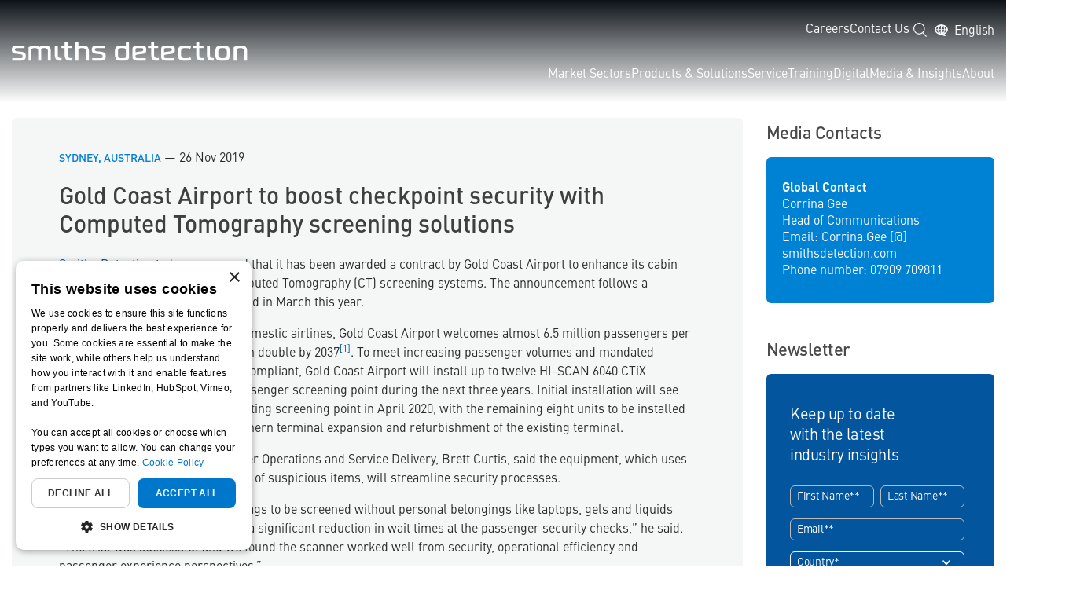

--- FILE ---
content_type: text/html; charset=utf-8
request_url: https://www.smithsdetection.com/press-releases/gold-coast-airport-to-boost-checkpoint-security-with-computed-tomography-screening-solutions/
body_size: 13452
content:

<!DOCTYPE html> 
<html lang="en">
<head>


    <!-- Google Consent Mode -->
    <script data-cookieconsent="ignore">
        window.dataLayer = window.dataLayer || [];
        function gtag() {
            dataLayer.push(arguments);
        }
        gtag("consent", "default", {
            'consent': 'default',
            'ad_storage': 'denied',
            'functionality_storage': 'denied',
            'analytics_storage': 'denied',
            "security_storage": "granted",
            "personalization_storage": "denied",
            'wait_for_update': 500
        });
        gtag("set", "ads_data_redaction", true);
    </script>
    <!-- End Google Consent Mode -->
    <!-- Google Tag Manager -->
    <script>(function (w, d, s, l, i) { w[l] = w[l] || []; w[l].push({ 'gtm.start': new Date().getTime(), event: 'gtm.js' }); var f = d.getElementsByTagName(s)[0], j = d.createElement(s), dl = l != 'dataLayer' ? '&l=' + l : ''; j.async = true; j.src = 'https://www.googletagmanager.com/gtm.js?id=' + i + dl; f.parentNode.insertBefore(j, f); })(window, document, 'script', 'dataLayer', 'GTM-W7ZSHNP');</script>
    <!-- End Google Tag Manager -->

    <script type="text/javascript" src="https://www.visionary-operation365.com/js/804830.js"></script>
    
    <script id="cookie-crumbled">
        window.TrackingScriptConfig = {
            cookieScriptId: "cf0ef9f779c60d0abf9b8397e2cb6c13",
            appInsights: {
                connectionString: "InstrumentationKey=3e1e1a01-7d19-4639-b1e8-36053acea9da;IngestionEndpoint=https://uksouth-1.in.applicationinsights.azure.com/;LiveEndpoint=https://uksouth.livediagnostics.monitor.azure.com/;ApplicationId=b03847a2-477e-4e3a-b782-11eb1995ddf8",
                category: "performance"
            }
        }
    </script>

    

    <meta charset="UTF-8">
    <meta http-equiv="X-UA-Compatible" content="IE=edge">
    <meta name="viewport" content="width=device-width, initial-scale = 1.0, maximum-scale=5.0" />

        <link rel="shortcut icon" href="/media/lhtdpayd/favicon-32.png?rmode=max&amp;width=32&amp;height=32&amp;format=webp&amp;quality=80&amp;v=1d98290aa9fa130">

    <title>Gold Coast Airport to boost checkpoint security with Computed Tomography screening solutions | Smiths Detection</title>
    <meta name="description" content="" class="yoast-seo-meta-tag" />

    
                <link rel="alternate" hreflang="x-default" href="https://www.smithsdetection.com/press-releases/gold-coast-airport-to-boost-checkpoint-security-with-computed-tomography-screening-solutions/" />
                <link rel="alternate" hreflang="en" href="https://www.smithsdetection.com/press-releases/gold-coast-airport-to-boost-checkpoint-security-with-computed-tomography-screening-solutions/" />


    <link rel="canonical" href="https://www.smithsdetection.com/press-releases/gold-coast-airport-to-boost-checkpoint-security-with-computed-tomography-screening-solutions/" />
    

    <meta property="og:locale" content="en" class="yoast-seo-meta-tag" />
    <meta property="og:type" content="website" class="yoast-seo-meta-tag" />
    <meta property="og:title" content="Gold Coast Airport to boost checkpoint security with Computed Tomography screening solutions" class="yoast-seo-meta-tag" />
        <meta property="og:description" content="Gold Coast Airport to boost checkpoint security with Computed Tomography screening solutions" class="yoast-seo-meta-tag" />
    <meta property="og:url" content="https://www.smithsdetection.com/press-releases/gold-coast-airport-to-boost-checkpoint-security-with-computed-tomography-screening-solutions/" class="yoast-seo-meta-tag" />
    <meta property="og:site_name" content="Smiths Detection" class="yoast-seo-meta-tag" />
    <meta property="article:modified_time" content="2023-04-04T12:39:03.3500000Z" class="yoast-seo-meta-tag" />
    <meta name="twitter:site" content="smithsdetection" class="yoast-seo-meta-tag" />


    <link rel='dns-prefetch' href="//www.smithsdetection.com" />
    <link rel='dns-prefetch' href="//cdnjs.cloudflare.com" />
    <link crossorigin rel='preconnect' href="https://fonts.gstatic.com" />



    <link rel="preconnect" href="https://cdn.fonts.net">
    <link rel="stylesheet" href="https://cdn.fonts.net/kit/4bdef1be-0134-46b1-9de2-ae494588c952/4bdef1be-0134-46b1-9de2-ae494588c952.css" />


    <link rel='stylesheet' id='legacy-css' type='text/css' media='all' href="/css/legacy.min.css?v=ELSyY4AsFFFIdwfv-VKvp7CjarU" />

    <link rel='stylesheet' id='custom-css' type='text/css' media='all' href="/css/bundle.min.css?v=nRvUVQIFSkSAsNc--JdDrKFzKek" />


    

<script type="application/ld+json">{
  "@context": "https://schema.org",
  "@graph": [
    {
      "@type": "WebPage",
      "@id": "https://www.smithsdetection.com/press-releases/gold-coast-airport-to-boost-checkpoint-security-with-computed-tomography-screening-solutions/#webpage",
      "name": "Gold Coast Airport To Boost Checkpoint Security With Computed Tomography Screening Solutions",
      "url": "https://www.smithsdetection.com/press-releases/gold-coast-airport-to-boost-checkpoint-security-with-computed-tomography-screening-solutions/",
      "publisher": {
        "@type": "Organization",
        "@id": "https://www.smithsdetection.com/#organization"
      },
      "breadcrumb": {
        "@type": "BreadcrumbList",
        "itemListElement": [
          {
            "@type": "ListItem",
            "item": {
              "@type": "WebPage",
              "@id": "https://www.smithsdetection.com/",
              "name": "Smiths Detection"
            },
            "position": 1
          },
          {
            "@type": "ListItem",
            "item": {
              "@type": "WebPage",
              "@id": "https://www.smithsdetection.com/press-releases/",
              "name": "Press Releases"
            },
            "position": 2
          },
          {
            "@type": "ListItem",
            "item": {
              "@type": "WebPage",
              "@id": "https://www.smithsdetection.com/press-releases/gold-coast-airport-to-boost-checkpoint-security-with-computed-tomography-screening-solutions/",
              "name": "Gold Coast Airport To Boost Checkpoint Security With Computed Tomography Screening Solutions"
            },
            "position": 3
          }
        ]
      },
      "lastReviewed": "2023-04-04"
    },
    {
      "@type": "Organization",
      "@id": "https://www.smithsdetection.com/#organization",
      "name": "Home",
      "foundingDate": 1950,
      "foundingLocation": {
        "@type": "Place",
        "name": "London, United Kingdom"
      },
      "logo": {
        "@type": "ImageObject",
        "url": "https://www.smithsdetection.com/media/hhjj3dz0/logo_white.png?width=300&amp;v=1d966f2eb4bc330",
        "height": {
          "@type": "QuantitativeValue",
          "value": 300
        },
        "width": {
          "@type": "QuantitativeValue",
          "value": 300
        }
      }
    }
  ]
}</script>
</head>






<body class="">

    <noscript><img src="https://www.visionary-operation365.com/804830.png?trk_user=804830&trk_tit=jsdisabled&trk_ref=jsdisabled&trk_loc=jsdisabled" height="0px" width="0px" style="display:none;" /></noscript>

    

    <header>
                    <div class="b-nav js-nav">
                <span class="m-overlay d-xl-none js-nav-overlay"></span>
                <div class="container-fluid">
                    <div class="d-flex justify-content-between align-items-center">
                            <div class="b-nav-brand">
                                <a href="/">
                                    <img class="b-nav-brand-logo" src="/media/hhjj3dz0/logo_white.png" alt="logo white" />
                                </a>
                            </div>
                        <nav class="b-nav-menu js-nav-menu">
                            <div class="b-nav-menu-content">
                                <div class="d-flex justify-content-end d-xl-none">
                                    <button type="button" class="b-nav-close js-nav-close" aria-label="Close navigation menu">
                                        <img src="/images/icon-close.svg" alt="X" longdesc="Close" />
                                    </button>
                                </div>
                                    <div class="b-nav-secondary">
                                        <div class="b-nav-nav">
                                                <div class="b-nav-item">
                                                    <a class="b-nav-link" href="https://careers.smiths.com/">Careers</a>
                                                </div>
                                                <div class="b-nav-item">
                                                    <a class="b-nav-link" href="/contact-us/">Contact Us</a>
                                                </div>
                                            <span class="header__icon-square header__search hidden-lg-down"></span>
                                            <div class="header__head-item mega-parent menu-language menu-item-has-children">
                                                <a title="Language Menu" href="#" data-toggle="dropdown" class="dropdown-toggle">English</a>
                                                <div class="dropdown-menu" role="menu">
                                                    <div class="e-select col-md-12 menu-item menu-item-type-taxonomy menu-item-object-prodcat nav-item "><a title="عربى" href="/ar/" class="e-select-option nav-link">عربى<span class="e-select-radio"></span></a></div>
                                                    <div class="e-select col-md-12 menu-item menu-item-type-taxonomy menu-item-object-prodcat nav-item "><a title="简体中文" href="https://www.smithsgroup.cn/smithsdetection" class="e-select-option nav-link">简体中文<span class="e-select-radio"></span></a></div>
                                                    <div class="e-select col-md-12 menu-item menu-item-type-taxonomy menu-item-object-prodcat nav-item active"><a title="English" href="/" class="e-select-option nav-link">English<span class="e-select-radio"></span></a></div>
                                                    <div class="e-select col-md-12 menu-item menu-item-type-taxonomy menu-item-object-prodcat nav-item "><a title="Français" href="/fr/" class="e-select-option nav-link">Français<span class="e-select-radio"></span></a></div>
                                                    <div class="e-select col-md-12 menu-item menu-item-type-taxonomy menu-item-object-prodcat nav-item "><a title="Deutsch" href="/de/" class="e-select-option nav-link">Deutsch<span class="e-select-radio"></span></a></div>
                                                    <div class="e-select col-md-12 menu-item menu-item-type-taxonomy menu-item-object-prodcat nav-item "><a title="日本語" href="/ja/" class="e-select-option nav-link">日本語<span class="e-select-radio"></span></a></div>
                                                    <div class="e-select col-md-12 menu-item menu-item-type-taxonomy menu-item-object-prodcat nav-item "><a title="한국어" href="/ko/" class="e-select-option nav-link">한국어<span class="e-select-radio"></span></a></div>
                                                    <div class="e-select col-md-12 menu-item menu-item-type-taxonomy menu-item-object-prodcat nav-item "><a title="русский" href="/ru/" class="e-select-option nav-link">русский<span class="e-select-radio"></span></a></div>
                                                    <div class="e-select col-md-12 menu-item menu-item-type-taxonomy menu-item-object-prodcat nav-item "><a title="Español" href="/es-es/" class="e-select-option nav-link">Español<span class="e-select-radio"></span></a></div>
                                                    <div class="e-select col-md-12 menu-item menu-item-type-taxonomy menu-item-object-prodcat nav-item "><a title="Español latinoamericano" href="/es/" class="e-select-option nav-link">Español latinoamericano<span class="e-select-radio"></span></a></div>
                                                    <div class="e-select col-md-12 menu-item menu-item-type-taxonomy menu-item-object-prodcat nav-item "><a title="Italiano" href="/it/" class="e-select-option nav-link">Italiano<span class="e-select-radio"></span></a></div>
                                                    <div class="e-select col-md-12 menu-item menu-item-type-taxonomy menu-item-object-prodcat nav-item "><a title="português" href="/pt/" class="e-select-option nav-link">português<span class="e-select-radio"></span></a></div>

                                                </div>
                                            </div>

                                        </div>
                                    </div>
                                <span class="b-nav-line"></span>

                                <div class="d-xl-flex align-items-xl-center justify-content-xl-end">
                                        <div class="b-nav-nav b-nav-top js-nav-top">

                                                <div class="b-nav-item js-nav-item has-subnav" data-nav="Market Sectors?">
                                                    <a class="b-nav-link" href="/market-sectors/">Market Sectors <img class="b-nav-link-chevron" src="/images/button-arrow-right-white.svg" alt="Go to link" /></a>
                                                            <div class="b-nav-flyout js-nav-flyout">
                                                                <div class="container">
                                                                    <div class="row">
                                                                        <div class="b-nav-intro-title">Market Sectors</div>
                                                                    </div>
                                                                    <div class="b-nav-flyout-inner">
                                                                        <div class="b-nav-flyout-col">
                                                                            <div class="b-nav-intro">
                                                                                <div class="b-nav-intro-text">
                                                                                    <p><p>Discover the market sectors we serve with our innovative solutions. From Aviation and Ports and Borders, to Defence, and Urban Security, our cutting-edge technologies are designed to meet the unique needs of each industry.</p></p>
                                                                                </div>
                                                                            </div>
                                                                        </div>
                                                                        <div class="b-nav-flyout-col b-nav-subpages">
                                                                            <div class="b-nav-screen js-nav-screen" data-nav-screen="Market Sectors?">
                                                                                <div class="d-xl-none">
                                                                                    <button class="b-nav-back js-nav-back" type="button" aria-label="Back to previous screen">
                                                                                        <img src="/images/button-arrow-right-white.svg" alt="Nav back icon" />
                                                                                        Back
                                                                                    </button>
                                                                                    <a class="b-nav-landing" href="/market-sectors/">Market Sectors</a>
                                                                                </div>
                                                                                        <div class="b-nav-item js-nav-item has-subnav" data-nav="Market Sectors-Aviation">
                                                                                            <a class="b-nav-link" href="/market-sectors/aviation/">Aviation <img class="b-nav-link-chevron" src="/images/button-arrow-right-white.svg" alt="Go to link" /></a>
                                                                                        </div>
                                                                                        <div class="b-nav-item js-nav-item" data-nav="Market Sectors-Ports and Borders">
                                                                                            <a class="b-nav-link" href="/market-sectors/ports-and-borders/">Ports and Borders <img class="b-nav-link-chevron" src="/images/button-arrow-right-white.svg" alt="Go to link" /></a>
                                                                                        </div>
                                                                                        <div class="b-nav-item js-nav-item" data-nav="Market Sectors-Urban Security">
                                                                                            <a class="b-nav-link" href="/market-sectors/urban-security/">Urban Security <img class="b-nav-link-chevron" src="/images/button-arrow-right-white.svg" alt="Go to link" /></a>
                                                                                        </div>
                                                                                        <div class="b-nav-item js-nav-item" data-nav="Market Sectors-Defence">
                                                                                            <a class="b-nav-link" href="/market-sectors/defence/">Defence <img class="b-nav-link-chevron" src="/images/button-arrow-right-white.svg" alt="Go to link" /></a>
                                                                                        </div>
                                                                                        <div class="b-nav-item js-nav-item" data-nav="Market Sectors-Battery Sorting">
                                                                                            <a class="b-nav-link" href="/market-sectors/circular/battery-sorting/">Battery Sorting <img class="b-nav-link-chevron" src="/images/button-arrow-right-white.svg" alt="Go to link" /></a>
                                                                                        </div>
                                                                            </div>
                                                                        </div>
                                                                        <div class="b-nav-flyout-col b-nav-subpages b-nav-subpages-sublevel js-nav-sublevel">
                                                                            <div class="b-nav-cta js-nav-screen is-active">
                                                                            </div>
                                                                                    <div class="b-nav-screen js-nav-screen" data-nav-screen="Market Sectors-Aviation">
                                                                                        <div class="d-xl-none">
                                                                                            <button class="b-nav-back js-nav-back" type="button" aria-label="Back to previous screen">
                                                                                                <img src="/images/button-arrow-right-white.svg" alt="Nav back icon" />
                                                                                                Back
                                                                                            </button>
                                                                                            <a class="b-nav-landing" href="/market-sectors/aviation/">Aviation</a>
                                                                                        </div>
                                                                                            <div class="b-nav-item">
                                                                                                <a class="b-nav-link" href="/market-sectors/aviation/">Aviation home <img class="b-nav-link-chevron" src="/images/button-arrow-right-white.svg" alt="Go to link" /></a>
                                                                                            </div>
                                                                                            <div class="b-nav-item">
                                                                                                <a class="b-nav-link" href="/solution/checkpoint/">Checkpoint Solutions <img class="b-nav-link-chevron" src="/images/button-arrow-right-white.svg" alt="Go to link" /></a>
                                                                                            </div>
                                                                                            <div class="b-nav-item">
                                                                                                <a class="b-nav-link" href="/solution/hold-baggage/">Hold Baggage <img class="b-nav-link-chevron" src="/images/button-arrow-right-white.svg" alt="Go to link" /></a>
                                                                                            </div>
                                                                                            <div class="b-nav-item">
                                                                                                <a class="b-nav-link" href="/solution/air-cargo/">Air Cargo <img class="b-nav-link-chevron" src="/images/button-arrow-right-white.svg" alt="Go to link" /></a>
                                                                                            </div>
                                                                                            <div class="b-nav-item">
                                                                                                <a class="b-nav-link" href="/market-sectors/aviation/diffraction/">Diffraction <img class="b-nav-link-chevron" src="/images/button-arrow-right-white.svg" alt="Go to link" /></a>
                                                                                            </div>
                                                                                    </div>
                                                                        </div>
                                                                    </div>
                                                                </div>
                                                            </div>
                                                </div>
                                                <div class="b-nav-item js-nav-item has-subnav" data-nav="Products &amp; Solutions?">
                                                    <a class="b-nav-link" href="/products/">Products &amp; Solutions <img class="b-nav-link-chevron" src="/images/button-arrow-right-white.svg" alt="Go to link" /></a>
                                                            <div class="b-nav-flyout js-nav-flyout">
                                                                <div class="container">
                                                                    <div class="row">
                                                                        <div class="b-nav-intro-title">Products &amp; Solutions</div>
                                                                    </div>
                                                                    <div class="b-nav-flyout-inner">
                                                                        <div class="b-nav-flyout-col multi-column-intro">
                                                                            <div class="b-nav-intro">
                                                                                <div class="b-nav-intro-text">
                                                                                    <p><p>We deliver the solutions needed to protect society from the threat and illegal passage of explosives, prohibitive weapons, contraband, biological threats, toxic chemicals and narcotics</p></p>


                                                                                    <section class="c-product-finder-linker">
                                                                                        <div class="e-keyword e-keyword-alt js-filters-filter" data-value="keywords">
                                                                                            <input class="js-filters-filter-field" name="keywords" type="text" title="Search" placeholder="Type Product Name">

                                                                                        </div>
                                                                                    </section>



                                                                                </div>
                                                                            </div>
                                                                        </div>
                                                                        <div class="b-nav-flyout-col b-nav-subpages">
                                                                            <div class="b-nav-screen js-nav-screen multi-column" data-nav-screen="Products &amp; Solutions?">
                                                                                <div class="d-xl-none">
                                                                                    <button class="b-nav-back js-nav-back" type="button" aria-label="Back to previous screen">
                                                                                        <img src="/images/button-arrow-right-white.svg" alt="Nav back icon" />
                                                                                        Back
                                                                                    </button>
                                                                                    <a class="b-nav-landing" href="/products/">Products &amp; Solutions</a>
                                                                                </div>
                                                                                    <div class="b-nav-item js-nav-item has-subnav" data-nav="Products &amp; Solutions-Products">
                                                                                        <a class="b-nav-link" href="/products/">Products <img class="b-nav-link-chevron d-lg-none" src="/images/button-arrow-right-white.svg" alt="Go to link"></a>
                                                                                    </div>
                                                                                    <div class="b-nav-item js-nav-item has-subnav" data-nav="Products &amp; Solutions-Integrated Solutions">
                                                                                        <a class="b-nav-link" href="/solution/">Integrated Solutions <img class="b-nav-link-chevron d-lg-none" src="/images/button-arrow-right-white.svg" alt="Go to link"></a>
                                                                                    </div>
                                                                                <div class="b-nav-flyout-col b-nav-subpages b-nav-subpages-sublevel js-nav-sublevel">
                                                                                            <div class="b-nav-screen js-nav-screen" data-nav-screen="Products &amp; Solutions-Products">
                                                                                                <div class="d-xl-none">
                                                                                                    <button class="b-nav-back js-nav-back" type="button" aria-label="Back to previous screen">
                                                                                                        <img src="/images/button-arrow-right-white.svg" alt="Nav back icon" />
                                                                                                        Back
                                                                                                    </button>
                                                                                                    <a class="b-nav-landing" href="/products/">Products</a>
                                                                                                </div>
                                                                                                    <div class="b-nav-item">
                                                                                                        <a class="b-nav-link" href="/products/">Products <img class="b-nav-link-chevron" src="/images/button-arrow-right-white.svg" alt="Go to link" /></a>
                                                                                                    </div>
                                                                                                    <div class="b-nav-item">
                                                                                                        <a class="b-nav-link" href="/products/?productapplications=bag-and-parcel-screening">Bag and Parcel Screening <img class="b-nav-link-chevron" src="/images/button-arrow-right-white.svg" alt="Go to link" /></a>
                                                                                                    </div>
                                                                                                    <div class="b-nav-item">
                                                                                                        <a class="b-nav-link" href="/products/?productapplications=baggage-screening">Baggage Screening <img class="b-nav-link-chevron" src="/images/button-arrow-right-white.svg" alt="Go to link" /></a>
                                                                                                    </div>
                                                                                                    <div class="b-nav-item">
                                                                                                        <a class="b-nav-link" href="/products/?productapplications=cargo-screening">Cargo Screening <img class="b-nav-link-chevron" src="/images/button-arrow-right-white.svg" alt="Go to link" /></a>
                                                                                                    </div>
                                                                                                    <div class="b-nav-item">
                                                                                                        <a class="b-nav-link" href="/products/?productapplications=environmental-screening">Environmental Screening <img class="b-nav-link-chevron" src="/images/button-arrow-right-white.svg" alt="Go to link" /></a>
                                                                                                    </div>
                                                                                                    <div class="b-nav-item">
                                                                                                        <a class="b-nav-link" href="/products/?productapplications=freight-and-cargo-screening">Freight and Cargo Screening <img class="b-nav-link-chevron" src="/images/button-arrow-right-white.svg" alt="Go to link" /></a>
                                                                                                    </div>
                                                                                                    <div class="b-nav-item">
                                                                                                        <a class="b-nav-link" href="/products/?productapplications=letter-and-parcel-screening">Letter and Parcel Screening <img class="b-nav-link-chevron" src="/images/button-arrow-right-white.svg" alt="Go to link" /></a>
                                                                                                    </div>
                                                                                                    <div class="b-nav-item">
                                                                                                        <a class="b-nav-link" href="/products/?productapplications=mailroom-screening">Mailroom Screening <img class="b-nav-link-chevron" src="/images/button-arrow-right-white.svg" alt="Go to link" /></a>
                                                                                                    </div>
                                                                                                    <div class="b-nav-item">
                                                                                                        <a class="b-nav-link" href="/products/?productapplications=operator-assistance">Operator Assistance <img class="b-nav-link-chevron" src="/images/button-arrow-right-white.svg" alt="Go to link" /></a>
                                                                                                    </div>
                                                                                                    <div class="b-nav-item">
                                                                                                        <a class="b-nav-link" href="/products/?productapplications=parcel-screening">Parcel Screening <img class="b-nav-link-chevron" src="/images/button-arrow-right-white.svg" alt="Go to link" /></a>
                                                                                                    </div>
                                                                                                    <div class="b-nav-item">
                                                                                                        <a class="b-nav-link" href="/products/?productapplications=people-screening">People Screening <img class="b-nav-link-chevron" src="/images/button-arrow-right-white.svg" alt="Go to link" /></a>
                                                                                                    </div>
                                                                                                    <div class="b-nav-item">
                                                                                                        <a class="b-nav-link" href="/products/?productapplications=system-management">System Management <img class="b-nav-link-chevron" src="/images/button-arrow-right-white.svg" alt="Go to link" /></a>
                                                                                                    </div>
                                                                                                    <div class="b-nav-item">
                                                                                                        <a class="b-nav-link" href="/products/?productapplications=system-networking">System Networking <img class="b-nav-link-chevron" src="/images/button-arrow-right-white.svg" alt="Go to link" /></a>
                                                                                                    </div>
                                                                                                    <div class="b-nav-item">
                                                                                                        <a class="b-nav-link" href="/products/?productapplications=tray-handling">Tray Handling <img class="b-nav-link-chevron" src="/images/button-arrow-right-white.svg" alt="Go to link" /></a>
                                                                                                    </div>
                                                                                                    <div class="b-nav-item">
                                                                                                        <a class="b-nav-link" href="/products/?productapplications=vehicle-and-container-screening">Vehicle and Container Screening <img class="b-nav-link-chevron" src="/images/button-arrow-right-white.svg" alt="Go to link" /></a>
                                                                                                    </div>
                                                                                                    <div class="b-nav-item">
                                                                                                        <a class="b-nav-link" href="/products/?productapplications=vehicle-screening">Vehicle Screening <img class="b-nav-link-chevron" src="/images/button-arrow-right-white.svg" alt="Go to link" /></a>
                                                                                                    </div>
                                                                                            </div>
                                                                                            <div class="b-nav-screen js-nav-screen" data-nav-screen="Products &amp; Solutions-Integrated Solutions">
                                                                                                <div class="d-xl-none">
                                                                                                    <button class="b-nav-back js-nav-back" type="button" aria-label="Back to previous screen">
                                                                                                        <img src="/images/button-arrow-right-white.svg" alt="Nav back icon" />
                                                                                                        Back
                                                                                                    </button>
                                                                                                    <a class="b-nav-landing" href="/solution/">Integrated Solutions</a>
                                                                                                </div>
                                                                                                    <div class="b-nav-item">
                                                                                                        <a class="b-nav-link" href="/solution/checkpoint/">Checkpoint <img class="b-nav-link-chevron" src="/images/button-arrow-right-white.svg" alt="Go to link" /></a>
                                                                                                    </div>
                                                                                                    <div class="b-nav-item">
                                                                                                        <a class="b-nav-link" href="/solution/hold-baggage/">Hold Baggage <img class="b-nav-link-chevron" src="/images/button-arrow-right-white.svg" alt="Go to link" /></a>
                                                                                                    </div>
                                                                                                    <div class="b-nav-item">
                                                                                                        <a class="b-nav-link" href="/solution/hold-baggage/sct/">SCT <img class="b-nav-link-chevron" src="/images/button-arrow-right-white.svg" alt="Go to link" /></a>
                                                                                                    </div>
                                                                                                    <div class="b-nav-item">
                                                                                                        <a class="b-nav-link" href="/solution/air-cargo/">Air Cargo <img class="b-nav-link-chevron" src="/images/button-arrow-right-white.svg" alt="Go to link" /></a>
                                                                                                    </div>
                                                                                                    <div class="b-nav-item">
                                                                                                        <a class="b-nav-link" href="/solution/prison-security/">Prison Security <img class="b-nav-link-chevron" src="/images/button-arrow-right-white.svg" alt="Go to link" /></a>
                                                                                                    </div>
                                                                                                    <div class="b-nav-item">
                                                                                                        <a class="b-nav-link" href="/solution/mail-room-screening/">Mail Room Screening <img class="b-nav-link-chevron" src="/images/button-arrow-right-white.svg" alt="Go to link" /></a>
                                                                                                    </div>
                                                                                            </div>
                                                                                </div>

                                                                            </div>
                                                                        </div>
                                                                    </div>
                                                                </div>
                                                            </div>
                                                </div>
                                                <div class="b-nav-item js-nav-item has-subnav" data-nav="Service?">
                                                    <a class="b-nav-link" href="/service/">Service <img class="b-nav-link-chevron" src="/images/button-arrow-right-white.svg" alt="Go to link" /></a>
                                                            <div class="b-nav-flyout js-nav-flyout">
                                                                <div class="container">
                                                                    <div class="row">
                                                                        <div class="b-nav-intro-title">Service</div>
                                                                    </div>
                                                                    <div class="b-nav-flyout-inner">
                                                                        <div class="b-nav-flyout-col">
                                                                            <div class="b-nav-intro">
                                                                                <div class="b-nav-intro-text">
                                                                                    <p><p>Explore our comprehensive service offerings, including maintenance, technical support, and training. Keep your equipment running smoothly with our wide selection of spares and consumables. Discover how we can help you achieve operational excellence.</p></p>
                                                                                </div>
                                                                            </div>
                                                                        </div>
                                                                        <div class="b-nav-flyout-col b-nav-subpages">
                                                                            <div class="b-nav-screen js-nav-screen" data-nav-screen="Service?">
                                                                                <div class="d-xl-none">
                                                                                    <button class="b-nav-back js-nav-back" type="button" aria-label="Back to previous screen">
                                                                                        <img src="/images/button-arrow-right-white.svg" alt="Nav back icon" />
                                                                                        Back
                                                                                    </button>
                                                                                    <a class="b-nav-landing" href="/service/">Service</a>
                                                                                </div>
                                                                                        <div class="b-nav-item js-nav-item" data-nav="Service-Service home">
                                                                                            <a class="b-nav-link" href="/service/">Service home <img class="b-nav-link-chevron" src="/images/button-arrow-right-white.svg" alt="Go to link" /></a>
                                                                                        </div>
                                                                                        <div class="b-nav-item js-nav-item" data-nav="Service-Service Offerings">
                                                                                            <a class="b-nav-link" href="/service/service-offerings/">Service Offerings <img class="b-nav-link-chevron" src="/images/button-arrow-right-white.svg" alt="Go to link" /></a>
                                                                                        </div>
                                                                                        <div class="b-nav-item js-nav-item" data-nav="Service-Spares and Consumables">
                                                                                            <a class="b-nav-link" href="/service/spares-and-consumables/">Spares and Consumables <img class="b-nav-link-chevron" src="/images/button-arrow-right-white.svg" alt="Go to link" /></a>
                                                                                        </div>
                                                                                        <div class="b-nav-item js-nav-item" data-nav="Service-Book a Service">
                                                                                            <a class="b-nav-link" href="/service/book-a-service/">Book a Service <img class="b-nav-link-chevron" src="/images/button-arrow-right-white.svg" alt="Go to link" /></a>
                                                                                        </div>
                                                                                        <div class="b-nav-item js-nav-item" data-nav="Service-Responsible Disposals">
                                                                                            <a class="b-nav-link" href="/service/responsible-disposals/">Responsible Disposals <img class="b-nav-link-chevron" src="/images/button-arrow-right-white.svg" alt="Go to link" /></a>
                                                                                        </div>
                                                                            </div>
                                                                        </div>
                                                                        <div class="b-nav-flyout-col b-nav-subpages b-nav-subpages-sublevel js-nav-sublevel">
                                                                            <div class="b-nav-cta js-nav-screen is-active">
                                                                            </div>
                                                                        </div>
                                                                    </div>
                                                                </div>
                                                            </div>
                                                </div>
                                                <div class="b-nav-item js-nav-item" data-nav="Training?">
                                                    <a class="b-nav-link" href="/service/training/">Training <img class="b-nav-link-chevron" src="/images/button-arrow-right-white.svg" alt="Go to link" /></a>
                                                </div>
                                                <div class="b-nav-item js-nav-item" data-nav="Digital?">
                                                    <a class="b-nav-link" href="/digital-innovation/">Digital <img class="b-nav-link-chevron" src="/images/button-arrow-right-white.svg" alt="Go to link" /></a>
                                                </div>
                                                <div class="b-nav-item js-nav-item has-subnav" data-nav="Media &amp; Insights?">
                                                    <a class="b-nav-link" href="/insights/">Media &amp; Insights <img class="b-nav-link-chevron" src="/images/button-arrow-right-white.svg" alt="Go to link" /></a>
                                                            <div class="b-nav-flyout js-nav-flyout">
                                                                <div class="container">
                                                                    <div class="row">
                                                                        <div class="b-nav-intro-title">Media &amp; Insights</div>
                                                                    </div>
                                                                    <div class="b-nav-flyout-inner">
                                                                        <div class="b-nav-flyout-col">
                                                                            <div class="b-nav-intro">
                                                                                <div class="b-nav-intro-text">
                                                                                    <p><p>Stay informed with our Media and Insights section. Access our latest news, articles, industry reports, and expert analyses. Explore our resources to stay ahead in your field and gain valuable insights into market trends and innovations.</p></p>
                                                                                </div>
                                                                            </div>
                                                                        </div>
                                                                        <div class="b-nav-flyout-col b-nav-subpages">
                                                                            <div class="b-nav-screen js-nav-screen" data-nav-screen="Media &amp; Insights?">
                                                                                <div class="d-xl-none">
                                                                                    <button class="b-nav-back js-nav-back" type="button" aria-label="Back to previous screen">
                                                                                        <img src="/images/button-arrow-right-white.svg" alt="Nav back icon" />
                                                                                        Back
                                                                                    </button>
                                                                                    <a class="b-nav-landing" href="/insights/">Media &amp; Insights</a>
                                                                                </div>
                                                                                        <div class="b-nav-item js-nav-item" data-nav="Media &amp; Insights-Insights">
                                                                                            <a class="b-nav-link" href="/insights/">Insights <img class="b-nav-link-chevron" src="/images/button-arrow-right-white.svg" alt="Go to link" /></a>
                                                                                        </div>
                                                                                        <div class="b-nav-item js-nav-item" data-nav="Media &amp; Insights-Press Releases">
                                                                                            <a class="b-nav-link" href="/press-releases/">Press Releases <img class="b-nav-link-chevron" src="/images/button-arrow-right-white.svg" alt="Go to link" /></a>
                                                                                        </div>
                                                                                        <div class="b-nav-item js-nav-item" data-nav="Media &amp; Insights-Events">
                                                                                            <a class="b-nav-link" href="/events/">Events <img class="b-nav-link-chevron" src="/images/button-arrow-right-white.svg" alt="Go to link" /></a>
                                                                                        </div>
                                                                                        <div class="b-nav-item js-nav-item" data-nav="Media &amp; Insights-Case Studies">
                                                                                            <a class="b-nav-link" href="/case-studies/">Case Studies <img class="b-nav-link-chevron" src="/images/button-arrow-right-white.svg" alt="Go to link" /></a>
                                                                                        </div>
                                                                            </div>
                                                                        </div>
                                                                        <div class="b-nav-flyout-col b-nav-subpages b-nav-subpages-sublevel js-nav-sublevel">
                                                                            <div class="b-nav-cta js-nav-screen is-active">
                                                                            </div>
                                                                        </div>
                                                                    </div>
                                                                </div>
                                                            </div>
                                                </div>
                                                <div class="b-nav-item js-nav-item has-subnav" data-nav="About?">
                                                    <a class="b-nav-link" href="/about-us/">About <img class="b-nav-link-chevron" src="/images/button-arrow-right-white.svg" alt="Go to link" /></a>
                                                            <div class="b-nav-flyout js-nav-flyout">
                                                                <div class="container">
                                                                    <div class="row">
                                                                        <div class="b-nav-intro-title">About</div>
                                                                    </div>
                                                                    <div class="b-nav-flyout-inner">
                                                                        <div class="b-nav-flyout-col">
                                                                            <div class="b-nav-intro">
                                                                                <div class="b-nav-intro-text">
                                                                                    <p><p>Learn more about our business, commitment to sustainability, and career opportunities. Discover who we are, our values, and how we strive to make a positive impact. Explore career paths and join our mission to drive innovation and sustainability.</p></p>
                                                                                </div>
                                                                            </div>
                                                                        </div>
                                                                        <div class="b-nav-flyout-col b-nav-subpages">
                                                                            <div class="b-nav-screen js-nav-screen" data-nav-screen="About?">
                                                                                <div class="d-xl-none">
                                                                                    <button class="b-nav-back js-nav-back" type="button" aria-label="Back to previous screen">
                                                                                        <img src="/images/button-arrow-right-white.svg" alt="Nav back icon" />
                                                                                        Back
                                                                                    </button>
                                                                                    <a class="b-nav-landing" href="/about-us/">About</a>
                                                                                </div>
                                                                                        <div class="b-nav-item js-nav-item" data-nav="About-About">
                                                                                            <a class="b-nav-link" href="/about-us/">About <img class="b-nav-link-chevron" src="/images/button-arrow-right-white.svg" alt="Go to link" /></a>
                                                                                        </div>
                                                                                        <div class="b-nav-item js-nav-item" data-nav="About-Our Business">
                                                                                            <a class="b-nav-link" href="/about-us/our-business/">Our Business <img class="b-nav-link-chevron" src="/images/button-arrow-right-white.svg" alt="Go to link" /></a>
                                                                                        </div>
                                                                                        <div class="b-nav-item js-nav-item" data-nav="About-Sustainability">
                                                                                            <a class="b-nav-link" href="/about-us/sustainability/">Sustainability <img class="b-nav-link-chevron" src="/images/button-arrow-right-white.svg" alt="Go to link" /></a>
                                                                                        </div>
                                                                                        <div class="b-nav-item js-nav-item" data-nav="About-Careers">
                                                                                            <a class="b-nav-link" href="https://careers.smiths.com/">Careers <img class="b-nav-link-chevron" src="/images/button-arrow-right-white.svg" alt="Go to link" /></a>
                                                                                        </div>
                                                                            </div>
                                                                        </div>
                                                                        <div class="b-nav-flyout-col b-nav-subpages b-nav-subpages-sublevel js-nav-sublevel">
                                                                            <div class="b-nav-cta js-nav-screen is-active">
                                                                            </div>
                                                                        </div>
                                                                    </div>
                                                                </div>
                                                            </div>
                                                </div>
                                        </div>
                                </div>

                            </div>
                        </nav>
                        <div class="d-xl-none d-flex align-items-center" style="margin-right: 0;">
                            <span class="header__icon-square header__search"></span>
                            <button type="button" class="b-nav-burger js-nav-open" aria-label="Open navigation menu">
                                <img src="/Images/icon-burger-menu.svg" alt="Three stacked horizontal lines" />
                            </button>

                        </div>
                        <div class="b-nav-search-bar js-nav-search-bar">
                            <div class="container-xxl">
                                <div class="row">
                                    <div class="col-md-10 offset-md-1 col-xl-8 offset-xl-2">
                                        <div class="b-nav-search-bar-content">
                                            <form class="b-nav-search-bar-form" action="/search-results" method="get">
                                                <input class="b-nav-search-bar-input" type="text" placeholder="Looking for..." name="query" title="Search keywords" aria-label="Search keywords" />
                                            </form>
                                            <div class="b-nav-search-bar-label">Press ENTER to Search</div>
                                        </div>
                                    </div>
                                </div>
                            </div>
                        </div>
                    </div>
                </div>
                <div class="header">
                    <div class="search-bar search-bar--desktop" style="transition: 0.5s;">
                        <form class="searchform search-bar--desktop__form" action="/search/">
                            <div class="search-bar--desktop__input-container">
                                <input class="search-bar--desktop__input form-control" type="text" name="query" placeholder="Looking for...">
                                <img src="/images/icon-search.svg" class="icon-go" alt="Search" loading="lazy">
                            </div>
                        </form>
                    </div>
                </div>

            </div>

    </header>

    
<div class="wrapper wrapper-single-insight" id="single-insight-wrapper">
    <div class="container" id="content" tabindex="-1">
        <div class="row">
            <div class="col-lg-9" id="primary">
                <main class="site-main site-insight-main" id="main">
                    <article class="release post-35671 releases type-releases status-publish has-post-thumbnail hentry" id="post-35671">
                        <header class="entry-header release__header">
                            <div class="entry-meta release__meta">
                                    <span class="location release__location">Sydney, Australia</span>
                                    <span> — </span>
                                    <time class="entry-date published updated">26 Nov 2019</time>
                            </div>
                                <h1 class="entry-title release__title">Gold Coast Airport to boost checkpoint security with Computed Tomography screening solutions</h1>
                        </header>
                        <div class="entry-content release__content">
<p><a href="https://www.smithsdetection.com/">Smiths Detection</a> today announced that it has been awarded a contract by Gold Coast Airport to enhance its cabin bag screening with advanced Computed Tomography (CT) screening systems. The announcement follows a successful <a href="https://www.smithsdetection.com/press-releases/smiths-detection-paving-the-way-for-faster-and-hassle-free-security-checks-at-gold-coast-airport/">six-week trial</a> completed in March this year.</p>
<p>Servicing both international and domestic airlines, Gold Coast Airport welcomes almost 6.5 million passengers per year, which is forecast to more than double by 2037<sup><a href="#_ftn1" name="_ftnref1">[1]</a></sup>. To meet increasing passenger volumes and mandated government regulations to be CT-compliant, Gold Coast Airport will install up to twelve HI-SCAN 6040 CTiX screening machines within the passenger screening point during the next three years. Initial installation will see four CTiX units installed at the existing screening point in April 2020, with the remaining eight units to be installed in line with the opening of the southern terminal expansion and refurbishment of the existing terminal.</p>
<p>Gold Coast Airport General Manager Operations and Service Delivery, Brett Curtis, said the equipment, which uses 3D technology to improve detection of suspicious items, will streamline security processes.</p>
<p>“Because this technology allows bags to be screened without personal belongings like laptops, gels and liquids having to be removed, it results in a significant reduction in wait times at the passenger security checks,” he said. “The trial was successful and we found the scanner worked well from security, operational efficiency and passenger experience perspectives.”</p>
<p>The integrated security lanes at Gold Coast Airport will include cutting-edge technology components designed to improve security, passenger experience and operational efficiency:</p>
<ul>
<li><a href="https://www.smithsdetection.com/products/hi-scan-6040-ctix/">HI-SCAN 6040 CTiX</a> – a cabin baggage screening system that uses CT technology to provide advanced explosives detection and low false alarm rates. By producing high resolution 3D volumetric images, operators can more accurately analyse a bag’s contents whilst liquids and electronic devices can remain in bags</li>
<li><a href="https://www.smithsdetection.com/products/ilane-evo/">iLane.evo</a> – a flexible and smart lane system with automated tray return and modular divestment counters so multiple passengers can put their belongings down for screening at the same time</li>
<li><a href="https://www.smithsdetection.com/products/checkpoint-evoplus/">Checkpoint.Evo<sup>plus</sup></a> – an advanced lane management solution that fully integrates the individual components of the lane onto a single, intelligent platform whilst enabling remote screening</li>
</ul>
<p>Smiths Detection Managing Director of Australia and New Zealand, Jordan Thrupp, said the company was delighted to have worked with Gold Coast Airport from trial to deployment.</p>
<p>“As the airport completes its expansion, our CT-based checkpoint screening solutions will ensure it stays ahead of regulatory standards and growing passenger numbers, while delivering the best passenger experience to its visitors,” he said.</p>
<p>“With Gold Coast Airport as the first in Queensland to contract Smiths Detection’s CT checkpoint solution, we are proud to be continuing to provide support to airports across Australia on their CT transition whether it be for cabin or checked baggage.”</p>
<p>The HI-SCAN 6040 CTiX has both TSA AT-2 certification and ECAC EDS CB C3 approval—the highest defined security standards in the industry.</p>
<p style="text-align: center;">##</p>
<p><a href="#_ftnref1" name="_ftn1"><sup>[1]</sup></a> <a href="https://www.internationalairportreview.com/article/102425/gold-coast-future/">https://www.internationalairportreview.com/article/102425/gold-coast-future/</a></p>                        </div>
                    </article>
                </main>
            </div>
            <div class="col-lg-3 widget-area widget-area-insight release__sidebar" id="release-sidebar" role="complementary">
                <div class="media-contacts">
                    <div class="media-contacts__headline">Media Contacts</div>
                    <div class="media-contacts__box mx-auto">
                        <div class="media-contacts__item">
                            <h3></h3><p>
                                <strong>
                                    Global Contact<br>
                                </strong>Corrina Gee<br>
                                Head of Communications<br>
                                Email: Corrina.Gee [@] smithsdetection.com<br>
                                Phone number: 07909 709811
                            </p>
                        </div>
                    </div>
                </div>
                <div id="custom_html-3" class="widget_text widget insight-widget widget_custom_html">
                    <h2 class="widget-title widget-insight-title">Newsletter</h2><div class="textwidget custom-html-widget">
                        <div class="newsletter-form">
                            <!--[if lte IE 8]>
                            <script charset="utf-8" type="text/javascript" src="https://js.hsforms.net/forms/v2-legacy.js"></script>
                            <![endif]-->
                            <script charset="utf-8" type="text/javascript" src="https://js.hsforms.net/forms/v2.js"></script>
                            <script>
                                hbspt.forms.create({
                                    css: '',
                                    portalId: '2428022',
                                    formId: '673565ca-8c30-4135-85a3-6b114feb7a10'
                                });
                            </script>

                        </div>
                    </div>
                </div>
            </div>
        </div>
    </div>
</div>

    <footer class="footer" id="colophon">
            <div class="container wrapper">
        <div class="row">
            <div class="col-12">
                <div class="footer__logo">
                    <a href="https://www.smithsdetection.com">
                        <img src="/images/logo_white.png" class="img-responsive footer__logo--image" alt="Smiths Detection" loading="lazy">
                    </a>
                </div>
                <div class="footer-divider"></div>
            </div>
            <div class="col-12 col-lg-9">
                <div class="row new-footer">


                            <div class="col-xs-12 col-sm-6 col-md-3 links-col">


                                <h5 class="footer-product-header">Products</h5>



                                <ul>
                                            <li>
                                                <a href="/products/" title="View All Products">View All Products</a>
                                            </li>
                                            <li>
                                                <a href="/products/?productapplications=bag-and-parcel-screening" title="Bag and Parcel Screening">Bag and Parcel Screening</a>
                                            </li>
                                            <li>
                                                <a href="/products/?productapplications=baggage-screening" title="Baggage Screening">Baggage Screening</a>
                                            </li>
                                            <li>
                                                <a href="/products/?productapplications=cargo-screening" title="Cargo Screening">Cargo Screening</a>
                                            </li>
                                            <li>
                                                <a href="/products/?productapplications=environmental-screening" title="Environmental Screening">Environmental Screening</a>
                                            </li>
                                            <li>
                                                <a href="/products/?productapplications=freight-and-cargo-screening" title="Freight and Cargo Screening">Freight and Cargo Screening</a>
                                            </li>
                                            <li>
                                                <a href="/products/?productapplications=letter-and-parcel-screening" title="Letter and Parcel Screening">Letter and Parcel Screening</a>
                                            </li>
                                            <li>
                                                <a href="/products/?productapplications=mailroom-screening" title="Mailroom Screening">Mailroom Screening</a>
                                            </li>
                                            <li>
                                                <a href="/products/?productapplications=operator-assistance" title="Operator Assistance">Operator Assistance</a>
                                            </li>
                                            <li>
                                                <a href="/products/?productapplications=parcel-screening" title="Parcel Screening">Parcel Screening</a>
                                            </li>
                                            <li>
                                                <a href="/products/?productapplications=people-screening" title="People Screening">People Screening</a>
                                            </li>
                                            <li>
                                                <a href="/products/?productapplications=system-management" title="System Management">System Management</a>
                                            </li>
                                            <li>
                                                <a href="/products/?productapplications=system-networking" title="System Networking">System Networking</a>
                                            </li>
                                            <li>
                                                <a href="/products/?productapplications=tray-handling" title="Tray Handling">Tray Handling</a>
                                            </li>
                                            <li>
                                                <a href="/products/?productapplications=vehicle-and-container-screening" title="Vehicle and Container Screening">Vehicle and Container Screening</a>
                                            </li>
                                            <li>
                                                <a href="/products/?productapplications=vehicle-screening" title="Vehicle Screening">Vehicle Screening</a>
                                            </li>
                                </ul>
                            </div>
                            <div class="col-xs-12 col-sm-6 col-md-3 links-col">


                                <h5 class="footer-product-header">Solutions</h5>



                                <ul>
                                            <li>
                                                <a href="/solution/checkpoint/" title="Checkpoints">Checkpoints</a>
                                            </li>
                                            <li>
                                                <a href="/solution/hold-baggage/" title="Hold Baggage">Hold Baggage</a>
                                            </li>
                                            <li>
                                                <a href="/solution/air-cargo/" title="Air Cargo">Air Cargo</a>
                                            </li>
                                            <li>
                                                <a href="/solution/prison-security/" title="Prison security">Prison security</a>
                                            </li>
                                            <li>
                                                <a href="/solution/mail-room-screening/" title="Mail room screening">Mail room screening</a>
                                            </li>
                                            <li class="footer-extra-header">
                                                <a href="#" title="Company" class="footer-extra-listing">Company</a>
                                            </li>
                                            <li>
                                                <a href="/about-us/" title="About us">About us</a>
                                            </li>
                                            <li>
                                                <a href="/contact-us/" title="Contact us">Contact us</a>
                                            </li>
                                            <li>
                                                <a href="/service/" title="Service">Service</a>
                                            </li>
                                            <li>
                                                <a href="https://careers.smiths.com/" title="Careers">Careers</a>
                                            </li>
                                </ul>
                            </div>
                            <div class="col-xs-12 col-sm-6 col-md-3 links-col">


                                <h5 class="footer-product-header">Digital</h5>



                                <ul>
                                            <li>
                                                <a href="/digital-innovation/" title="Digital Innovation">Digital Innovation</a>
                                            </li>
                                            <li class="footer-extra-header">
                                                <a href="#" title="Media &amp; News" class="footer-extra-listing">Media &amp; News</a>
                                            </li>
                                            <li>
                                                <a href="/case-studies/" title="Case Studies">Case Studies</a>
                                            </li>
                                            <li>
                                                <a href="/insights/" title="Insights">Insights</a>
                                            </li>
                                            <li>
                                                <a href="/press-releases/" title="Press Releases">Press Releases</a>
                                            </li>
                                            <li>
                                                <a href="/download-centre/" title="Download Centre">Download Centre</a>
                                            </li>
                                </ul>
                            </div>
                            <div class="col-xs-12 col-sm-6 col-md-3 links-col">


                                <h5 class="footer-product-header">Service</h5>



                                <ul>
                                            <li>
                                                <a href="/service/" title="Service">Service</a>
                                            </li>
                                            <li>
                                                <a href="/service/book-a-service/" title="Book a Service">Book a Service</a>
                                            </li>
                                            <li>
                                                <a href="/service/service-offerings/" title="Service Offerings">Service Offerings</a>
                                            </li>
                                            <li>
                                                <a href="/service/spares-and-consumables/" title="Spare Parts &amp; Consumables">Spare Parts &amp; Consumables</a>
                                            </li>
                                            <li>
                                                <a href="/service/training/" title="Training">Training</a>
                                            </li>
                                            <li>
                                                <a href="/service/responsible-disposals/" title="Responsible Disposals">Responsible Disposals</a>
                                            </li>
                                            <li class="footer-extra-header">
                                                <a href="#" title="Market Sectors" class="footer-extra-listing">Market Sectors</a>
                                            </li>
                                            <li>
                                                <a href="/market-sectors/aviation/" title="Aviation">Aviation</a>
                                            </li>
                                            <li>
                                                <a href="/market-sectors/ports-and-borders/" title="Ports &amp; Borders">Ports &amp; Borders</a>
                                            </li>
                                            <li>
                                                <a href="/market-sectors/urban-security/" title="Urban Security">Urban Security</a>
                                            </li>
                                            <li>
                                                <a href="/market-sectors/defence/" title="Defence">Defence</a>
                                            </li>
                                </ul>
                            </div>
                </div>





            </div>
            <div class="col-9 col-sm-5 col-md-4 col-lg-3 push-0 push-md-8 push-lg-0">
                <div class="dropdown language-picker">
                    <button class="btn btn-secondary dropdown-toggle" type="button" id="langMenuButton" data-toggle="dropdown" aria-haspopup="true" aria-expanded="false">
                        Language: English
                    </button>

                    <div class="dropdown-menu" aria-labelledby="langMenuButton">
                        <span class="sub-nav-title-container"><span class="mobile-nav-back">&lt;&nbsp;&nbsp;&nbsp;back</span><li class="sub-nav-title"></li></span>

                        <a class="dropdown-item " href="/ar/">عربى</a>

                        <a class="dropdown-item " href="https://www.smithsgroup.cn/smithsdetection">简体中文</a>

                        <a class="dropdown-item sleect" href="/">English</a>

                        <a class="dropdown-item " href="/fr/">Français</a>

                        <a class="dropdown-item " href="/de/">Deutsch</a>

                        <a class="dropdown-item " href="/ja/">日本語</a>

                        <a class="dropdown-item " href="/ko/">한국어</a>

                        <a class="dropdown-item " href="/ru/">русский</a>

                        <a class="dropdown-item " href="/es-es/">Español</a>

                        <a class="dropdown-item " href="/es/">Español latinoamericano</a>


                        <a class="dropdown-item " href="/it/">Italiano</a>

                        <a class="dropdown-item " href="/pt/">português</a>
                    </div>
                </div>
                <div class="social-buttons">
                    <a href="https://www.linkedin.com/company/smiths-detection" target="_blank"><img src="/images/icon-linkedin@2x.png" alt="LinkedIn" class="" loading="lazy"></a><a href="https://www.youtube.com/channel/UCvPcFTppHscxEYSdzUUvohw" target="_blank"><img src="/images/icon-youtube@2x.png" alt="Youtube" class="last" loading="lazy"></a>
                </div>
            </div>
            <div class="footer-bottom-divide"></div>
            <div class="col-11 col-sm-7 col-md-5 push-md-7 col-lg-4 push-lg-8 col-xl-4 push-xl-8 bottom-footer-menu">
                <ul class="pull-down" style="margin-top: -2px;">
                    <li>
                        <a href="/privacy-policy/" title="Privacy Policy">Privacy Policy</a>
                    </li>
                    <li>
                        <a href="/terms-and-conditions/" title="Terms &amp; Conditions">Terms &amp; Conditions</a>
                    </li>
                    <li>
                        <a href="/legal-notice/" title="Legal Notice">Legal Notice</a>
                    </li>
                    <li>
                        <a href="/cookie-policy/" title="Cookie Policy">Cookie Policy</a>
                    </li>
                    <li>
                        <a href="/smiths/" title="Smiths Detection Americas" target="_blank">Smiths Detection Americas</a>
                    </li>
                    <li>
                        <a href="https://www.smiths.com/anti-modern-slavery-and-transparency-statements" title="Anti-Modern Slavery &amp; Transparency">Anti-Modern Slavery &amp; Transparency</a>
                    </li>
                </ul>
            </div>
            <div class="col-12 col-md-7 pull-md-5 col-lg-8 pull-lg-4 col-xl-7 pull-xl-4 bottom-footer-copy">
                <p>
                    © Copyright 2026 Smiths Detection Group Ltd. A Part of Smiths Group plc. All Rights Reserved.<br>
                    Registered Office: Century House, Maylands Avenue, Hemel Hempstead, HP2 7DE, United Kingdom. Incorporated in England No. 05138140
                </p>
            </div>


            <div class="col-12 col-md-5 push-md-7 col-lg-4 push-lg-8 col-xl-3 push-xl-9">

                <div class="row">
                </div>

            </div>

        </div>
    </div>


    </footer>

    
    

</body>




<script src="https://cdnjs.cloudflare.com/ajax/libs/tether/1.4.7/js/tether.min.js"></script>

<script type='text/javascript' id='' src="/js/legacy.min.js?v=8MoxXmfVifTjBxpWoCeU3rUxpeA"></script>





<script type='text/javascript' id='understrap-scripts2-js' src="/js/theme-pre-2.min.js?v=tn2_JqjPiFQUiVWo9kdGeKStZZ8"></script>
<script type='text/javascript' id='understrap-scripts3-js' src="/js/theme-pre-3.min.js?v=dO8WaIimnFbp9PnQzEN3BG6PNEI"></script>
<script type='text/javascript' id='understrap-scripts4-js' src="/js/theme-pre-4.min.js?v=Mcle2WFBEFIjj4qTWsZN-3oXU1Q"></script>
<script type='text/javascript' id='understrap-scripts-js' src="/js/theme.min.js?v=57EDkHOjLz-7R2aa4RRTQGxx5QQ"></script>




<script type='text/javascript' id='' src="/js/bundle.min.js?v=HD4QtTJLFIyTPueQCbIH2BdTmSQ"></script>


</html>

--- FILE ---
content_type: text/html; charset=utf-8
request_url: https://www.google.com/recaptcha/enterprise/anchor?ar=1&k=6LdGZJsoAAAAAIwMJHRwqiAHA6A_6ZP6bTYpbgSX&co=aHR0cHM6Ly93d3cuc21pdGhzZGV0ZWN0aW9uLmNvbTo0NDM.&hl=en&v=PoyoqOPhxBO7pBk68S4YbpHZ&size=invisible&badge=inline&anchor-ms=20000&execute-ms=30000&cb=k89let60lj72
body_size: 48604
content:
<!DOCTYPE HTML><html dir="ltr" lang="en"><head><meta http-equiv="Content-Type" content="text/html; charset=UTF-8">
<meta http-equiv="X-UA-Compatible" content="IE=edge">
<title>reCAPTCHA</title>
<style type="text/css">
/* cyrillic-ext */
@font-face {
  font-family: 'Roboto';
  font-style: normal;
  font-weight: 400;
  font-stretch: 100%;
  src: url(//fonts.gstatic.com/s/roboto/v48/KFO7CnqEu92Fr1ME7kSn66aGLdTylUAMa3GUBHMdazTgWw.woff2) format('woff2');
  unicode-range: U+0460-052F, U+1C80-1C8A, U+20B4, U+2DE0-2DFF, U+A640-A69F, U+FE2E-FE2F;
}
/* cyrillic */
@font-face {
  font-family: 'Roboto';
  font-style: normal;
  font-weight: 400;
  font-stretch: 100%;
  src: url(//fonts.gstatic.com/s/roboto/v48/KFO7CnqEu92Fr1ME7kSn66aGLdTylUAMa3iUBHMdazTgWw.woff2) format('woff2');
  unicode-range: U+0301, U+0400-045F, U+0490-0491, U+04B0-04B1, U+2116;
}
/* greek-ext */
@font-face {
  font-family: 'Roboto';
  font-style: normal;
  font-weight: 400;
  font-stretch: 100%;
  src: url(//fonts.gstatic.com/s/roboto/v48/KFO7CnqEu92Fr1ME7kSn66aGLdTylUAMa3CUBHMdazTgWw.woff2) format('woff2');
  unicode-range: U+1F00-1FFF;
}
/* greek */
@font-face {
  font-family: 'Roboto';
  font-style: normal;
  font-weight: 400;
  font-stretch: 100%;
  src: url(//fonts.gstatic.com/s/roboto/v48/KFO7CnqEu92Fr1ME7kSn66aGLdTylUAMa3-UBHMdazTgWw.woff2) format('woff2');
  unicode-range: U+0370-0377, U+037A-037F, U+0384-038A, U+038C, U+038E-03A1, U+03A3-03FF;
}
/* math */
@font-face {
  font-family: 'Roboto';
  font-style: normal;
  font-weight: 400;
  font-stretch: 100%;
  src: url(//fonts.gstatic.com/s/roboto/v48/KFO7CnqEu92Fr1ME7kSn66aGLdTylUAMawCUBHMdazTgWw.woff2) format('woff2');
  unicode-range: U+0302-0303, U+0305, U+0307-0308, U+0310, U+0312, U+0315, U+031A, U+0326-0327, U+032C, U+032F-0330, U+0332-0333, U+0338, U+033A, U+0346, U+034D, U+0391-03A1, U+03A3-03A9, U+03B1-03C9, U+03D1, U+03D5-03D6, U+03F0-03F1, U+03F4-03F5, U+2016-2017, U+2034-2038, U+203C, U+2040, U+2043, U+2047, U+2050, U+2057, U+205F, U+2070-2071, U+2074-208E, U+2090-209C, U+20D0-20DC, U+20E1, U+20E5-20EF, U+2100-2112, U+2114-2115, U+2117-2121, U+2123-214F, U+2190, U+2192, U+2194-21AE, U+21B0-21E5, U+21F1-21F2, U+21F4-2211, U+2213-2214, U+2216-22FF, U+2308-230B, U+2310, U+2319, U+231C-2321, U+2336-237A, U+237C, U+2395, U+239B-23B7, U+23D0, U+23DC-23E1, U+2474-2475, U+25AF, U+25B3, U+25B7, U+25BD, U+25C1, U+25CA, U+25CC, U+25FB, U+266D-266F, U+27C0-27FF, U+2900-2AFF, U+2B0E-2B11, U+2B30-2B4C, U+2BFE, U+3030, U+FF5B, U+FF5D, U+1D400-1D7FF, U+1EE00-1EEFF;
}
/* symbols */
@font-face {
  font-family: 'Roboto';
  font-style: normal;
  font-weight: 400;
  font-stretch: 100%;
  src: url(//fonts.gstatic.com/s/roboto/v48/KFO7CnqEu92Fr1ME7kSn66aGLdTylUAMaxKUBHMdazTgWw.woff2) format('woff2');
  unicode-range: U+0001-000C, U+000E-001F, U+007F-009F, U+20DD-20E0, U+20E2-20E4, U+2150-218F, U+2190, U+2192, U+2194-2199, U+21AF, U+21E6-21F0, U+21F3, U+2218-2219, U+2299, U+22C4-22C6, U+2300-243F, U+2440-244A, U+2460-24FF, U+25A0-27BF, U+2800-28FF, U+2921-2922, U+2981, U+29BF, U+29EB, U+2B00-2BFF, U+4DC0-4DFF, U+FFF9-FFFB, U+10140-1018E, U+10190-1019C, U+101A0, U+101D0-101FD, U+102E0-102FB, U+10E60-10E7E, U+1D2C0-1D2D3, U+1D2E0-1D37F, U+1F000-1F0FF, U+1F100-1F1AD, U+1F1E6-1F1FF, U+1F30D-1F30F, U+1F315, U+1F31C, U+1F31E, U+1F320-1F32C, U+1F336, U+1F378, U+1F37D, U+1F382, U+1F393-1F39F, U+1F3A7-1F3A8, U+1F3AC-1F3AF, U+1F3C2, U+1F3C4-1F3C6, U+1F3CA-1F3CE, U+1F3D4-1F3E0, U+1F3ED, U+1F3F1-1F3F3, U+1F3F5-1F3F7, U+1F408, U+1F415, U+1F41F, U+1F426, U+1F43F, U+1F441-1F442, U+1F444, U+1F446-1F449, U+1F44C-1F44E, U+1F453, U+1F46A, U+1F47D, U+1F4A3, U+1F4B0, U+1F4B3, U+1F4B9, U+1F4BB, U+1F4BF, U+1F4C8-1F4CB, U+1F4D6, U+1F4DA, U+1F4DF, U+1F4E3-1F4E6, U+1F4EA-1F4ED, U+1F4F7, U+1F4F9-1F4FB, U+1F4FD-1F4FE, U+1F503, U+1F507-1F50B, U+1F50D, U+1F512-1F513, U+1F53E-1F54A, U+1F54F-1F5FA, U+1F610, U+1F650-1F67F, U+1F687, U+1F68D, U+1F691, U+1F694, U+1F698, U+1F6AD, U+1F6B2, U+1F6B9-1F6BA, U+1F6BC, U+1F6C6-1F6CF, U+1F6D3-1F6D7, U+1F6E0-1F6EA, U+1F6F0-1F6F3, U+1F6F7-1F6FC, U+1F700-1F7FF, U+1F800-1F80B, U+1F810-1F847, U+1F850-1F859, U+1F860-1F887, U+1F890-1F8AD, U+1F8B0-1F8BB, U+1F8C0-1F8C1, U+1F900-1F90B, U+1F93B, U+1F946, U+1F984, U+1F996, U+1F9E9, U+1FA00-1FA6F, U+1FA70-1FA7C, U+1FA80-1FA89, U+1FA8F-1FAC6, U+1FACE-1FADC, U+1FADF-1FAE9, U+1FAF0-1FAF8, U+1FB00-1FBFF;
}
/* vietnamese */
@font-face {
  font-family: 'Roboto';
  font-style: normal;
  font-weight: 400;
  font-stretch: 100%;
  src: url(//fonts.gstatic.com/s/roboto/v48/KFO7CnqEu92Fr1ME7kSn66aGLdTylUAMa3OUBHMdazTgWw.woff2) format('woff2');
  unicode-range: U+0102-0103, U+0110-0111, U+0128-0129, U+0168-0169, U+01A0-01A1, U+01AF-01B0, U+0300-0301, U+0303-0304, U+0308-0309, U+0323, U+0329, U+1EA0-1EF9, U+20AB;
}
/* latin-ext */
@font-face {
  font-family: 'Roboto';
  font-style: normal;
  font-weight: 400;
  font-stretch: 100%;
  src: url(//fonts.gstatic.com/s/roboto/v48/KFO7CnqEu92Fr1ME7kSn66aGLdTylUAMa3KUBHMdazTgWw.woff2) format('woff2');
  unicode-range: U+0100-02BA, U+02BD-02C5, U+02C7-02CC, U+02CE-02D7, U+02DD-02FF, U+0304, U+0308, U+0329, U+1D00-1DBF, U+1E00-1E9F, U+1EF2-1EFF, U+2020, U+20A0-20AB, U+20AD-20C0, U+2113, U+2C60-2C7F, U+A720-A7FF;
}
/* latin */
@font-face {
  font-family: 'Roboto';
  font-style: normal;
  font-weight: 400;
  font-stretch: 100%;
  src: url(//fonts.gstatic.com/s/roboto/v48/KFO7CnqEu92Fr1ME7kSn66aGLdTylUAMa3yUBHMdazQ.woff2) format('woff2');
  unicode-range: U+0000-00FF, U+0131, U+0152-0153, U+02BB-02BC, U+02C6, U+02DA, U+02DC, U+0304, U+0308, U+0329, U+2000-206F, U+20AC, U+2122, U+2191, U+2193, U+2212, U+2215, U+FEFF, U+FFFD;
}
/* cyrillic-ext */
@font-face {
  font-family: 'Roboto';
  font-style: normal;
  font-weight: 500;
  font-stretch: 100%;
  src: url(//fonts.gstatic.com/s/roboto/v48/KFO7CnqEu92Fr1ME7kSn66aGLdTylUAMa3GUBHMdazTgWw.woff2) format('woff2');
  unicode-range: U+0460-052F, U+1C80-1C8A, U+20B4, U+2DE0-2DFF, U+A640-A69F, U+FE2E-FE2F;
}
/* cyrillic */
@font-face {
  font-family: 'Roboto';
  font-style: normal;
  font-weight: 500;
  font-stretch: 100%;
  src: url(//fonts.gstatic.com/s/roboto/v48/KFO7CnqEu92Fr1ME7kSn66aGLdTylUAMa3iUBHMdazTgWw.woff2) format('woff2');
  unicode-range: U+0301, U+0400-045F, U+0490-0491, U+04B0-04B1, U+2116;
}
/* greek-ext */
@font-face {
  font-family: 'Roboto';
  font-style: normal;
  font-weight: 500;
  font-stretch: 100%;
  src: url(//fonts.gstatic.com/s/roboto/v48/KFO7CnqEu92Fr1ME7kSn66aGLdTylUAMa3CUBHMdazTgWw.woff2) format('woff2');
  unicode-range: U+1F00-1FFF;
}
/* greek */
@font-face {
  font-family: 'Roboto';
  font-style: normal;
  font-weight: 500;
  font-stretch: 100%;
  src: url(//fonts.gstatic.com/s/roboto/v48/KFO7CnqEu92Fr1ME7kSn66aGLdTylUAMa3-UBHMdazTgWw.woff2) format('woff2');
  unicode-range: U+0370-0377, U+037A-037F, U+0384-038A, U+038C, U+038E-03A1, U+03A3-03FF;
}
/* math */
@font-face {
  font-family: 'Roboto';
  font-style: normal;
  font-weight: 500;
  font-stretch: 100%;
  src: url(//fonts.gstatic.com/s/roboto/v48/KFO7CnqEu92Fr1ME7kSn66aGLdTylUAMawCUBHMdazTgWw.woff2) format('woff2');
  unicode-range: U+0302-0303, U+0305, U+0307-0308, U+0310, U+0312, U+0315, U+031A, U+0326-0327, U+032C, U+032F-0330, U+0332-0333, U+0338, U+033A, U+0346, U+034D, U+0391-03A1, U+03A3-03A9, U+03B1-03C9, U+03D1, U+03D5-03D6, U+03F0-03F1, U+03F4-03F5, U+2016-2017, U+2034-2038, U+203C, U+2040, U+2043, U+2047, U+2050, U+2057, U+205F, U+2070-2071, U+2074-208E, U+2090-209C, U+20D0-20DC, U+20E1, U+20E5-20EF, U+2100-2112, U+2114-2115, U+2117-2121, U+2123-214F, U+2190, U+2192, U+2194-21AE, U+21B0-21E5, U+21F1-21F2, U+21F4-2211, U+2213-2214, U+2216-22FF, U+2308-230B, U+2310, U+2319, U+231C-2321, U+2336-237A, U+237C, U+2395, U+239B-23B7, U+23D0, U+23DC-23E1, U+2474-2475, U+25AF, U+25B3, U+25B7, U+25BD, U+25C1, U+25CA, U+25CC, U+25FB, U+266D-266F, U+27C0-27FF, U+2900-2AFF, U+2B0E-2B11, U+2B30-2B4C, U+2BFE, U+3030, U+FF5B, U+FF5D, U+1D400-1D7FF, U+1EE00-1EEFF;
}
/* symbols */
@font-face {
  font-family: 'Roboto';
  font-style: normal;
  font-weight: 500;
  font-stretch: 100%;
  src: url(//fonts.gstatic.com/s/roboto/v48/KFO7CnqEu92Fr1ME7kSn66aGLdTylUAMaxKUBHMdazTgWw.woff2) format('woff2');
  unicode-range: U+0001-000C, U+000E-001F, U+007F-009F, U+20DD-20E0, U+20E2-20E4, U+2150-218F, U+2190, U+2192, U+2194-2199, U+21AF, U+21E6-21F0, U+21F3, U+2218-2219, U+2299, U+22C4-22C6, U+2300-243F, U+2440-244A, U+2460-24FF, U+25A0-27BF, U+2800-28FF, U+2921-2922, U+2981, U+29BF, U+29EB, U+2B00-2BFF, U+4DC0-4DFF, U+FFF9-FFFB, U+10140-1018E, U+10190-1019C, U+101A0, U+101D0-101FD, U+102E0-102FB, U+10E60-10E7E, U+1D2C0-1D2D3, U+1D2E0-1D37F, U+1F000-1F0FF, U+1F100-1F1AD, U+1F1E6-1F1FF, U+1F30D-1F30F, U+1F315, U+1F31C, U+1F31E, U+1F320-1F32C, U+1F336, U+1F378, U+1F37D, U+1F382, U+1F393-1F39F, U+1F3A7-1F3A8, U+1F3AC-1F3AF, U+1F3C2, U+1F3C4-1F3C6, U+1F3CA-1F3CE, U+1F3D4-1F3E0, U+1F3ED, U+1F3F1-1F3F3, U+1F3F5-1F3F7, U+1F408, U+1F415, U+1F41F, U+1F426, U+1F43F, U+1F441-1F442, U+1F444, U+1F446-1F449, U+1F44C-1F44E, U+1F453, U+1F46A, U+1F47D, U+1F4A3, U+1F4B0, U+1F4B3, U+1F4B9, U+1F4BB, U+1F4BF, U+1F4C8-1F4CB, U+1F4D6, U+1F4DA, U+1F4DF, U+1F4E3-1F4E6, U+1F4EA-1F4ED, U+1F4F7, U+1F4F9-1F4FB, U+1F4FD-1F4FE, U+1F503, U+1F507-1F50B, U+1F50D, U+1F512-1F513, U+1F53E-1F54A, U+1F54F-1F5FA, U+1F610, U+1F650-1F67F, U+1F687, U+1F68D, U+1F691, U+1F694, U+1F698, U+1F6AD, U+1F6B2, U+1F6B9-1F6BA, U+1F6BC, U+1F6C6-1F6CF, U+1F6D3-1F6D7, U+1F6E0-1F6EA, U+1F6F0-1F6F3, U+1F6F7-1F6FC, U+1F700-1F7FF, U+1F800-1F80B, U+1F810-1F847, U+1F850-1F859, U+1F860-1F887, U+1F890-1F8AD, U+1F8B0-1F8BB, U+1F8C0-1F8C1, U+1F900-1F90B, U+1F93B, U+1F946, U+1F984, U+1F996, U+1F9E9, U+1FA00-1FA6F, U+1FA70-1FA7C, U+1FA80-1FA89, U+1FA8F-1FAC6, U+1FACE-1FADC, U+1FADF-1FAE9, U+1FAF0-1FAF8, U+1FB00-1FBFF;
}
/* vietnamese */
@font-face {
  font-family: 'Roboto';
  font-style: normal;
  font-weight: 500;
  font-stretch: 100%;
  src: url(//fonts.gstatic.com/s/roboto/v48/KFO7CnqEu92Fr1ME7kSn66aGLdTylUAMa3OUBHMdazTgWw.woff2) format('woff2');
  unicode-range: U+0102-0103, U+0110-0111, U+0128-0129, U+0168-0169, U+01A0-01A1, U+01AF-01B0, U+0300-0301, U+0303-0304, U+0308-0309, U+0323, U+0329, U+1EA0-1EF9, U+20AB;
}
/* latin-ext */
@font-face {
  font-family: 'Roboto';
  font-style: normal;
  font-weight: 500;
  font-stretch: 100%;
  src: url(//fonts.gstatic.com/s/roboto/v48/KFO7CnqEu92Fr1ME7kSn66aGLdTylUAMa3KUBHMdazTgWw.woff2) format('woff2');
  unicode-range: U+0100-02BA, U+02BD-02C5, U+02C7-02CC, U+02CE-02D7, U+02DD-02FF, U+0304, U+0308, U+0329, U+1D00-1DBF, U+1E00-1E9F, U+1EF2-1EFF, U+2020, U+20A0-20AB, U+20AD-20C0, U+2113, U+2C60-2C7F, U+A720-A7FF;
}
/* latin */
@font-face {
  font-family: 'Roboto';
  font-style: normal;
  font-weight: 500;
  font-stretch: 100%;
  src: url(//fonts.gstatic.com/s/roboto/v48/KFO7CnqEu92Fr1ME7kSn66aGLdTylUAMa3yUBHMdazQ.woff2) format('woff2');
  unicode-range: U+0000-00FF, U+0131, U+0152-0153, U+02BB-02BC, U+02C6, U+02DA, U+02DC, U+0304, U+0308, U+0329, U+2000-206F, U+20AC, U+2122, U+2191, U+2193, U+2212, U+2215, U+FEFF, U+FFFD;
}
/* cyrillic-ext */
@font-face {
  font-family: 'Roboto';
  font-style: normal;
  font-weight: 900;
  font-stretch: 100%;
  src: url(//fonts.gstatic.com/s/roboto/v48/KFO7CnqEu92Fr1ME7kSn66aGLdTylUAMa3GUBHMdazTgWw.woff2) format('woff2');
  unicode-range: U+0460-052F, U+1C80-1C8A, U+20B4, U+2DE0-2DFF, U+A640-A69F, U+FE2E-FE2F;
}
/* cyrillic */
@font-face {
  font-family: 'Roboto';
  font-style: normal;
  font-weight: 900;
  font-stretch: 100%;
  src: url(//fonts.gstatic.com/s/roboto/v48/KFO7CnqEu92Fr1ME7kSn66aGLdTylUAMa3iUBHMdazTgWw.woff2) format('woff2');
  unicode-range: U+0301, U+0400-045F, U+0490-0491, U+04B0-04B1, U+2116;
}
/* greek-ext */
@font-face {
  font-family: 'Roboto';
  font-style: normal;
  font-weight: 900;
  font-stretch: 100%;
  src: url(//fonts.gstatic.com/s/roboto/v48/KFO7CnqEu92Fr1ME7kSn66aGLdTylUAMa3CUBHMdazTgWw.woff2) format('woff2');
  unicode-range: U+1F00-1FFF;
}
/* greek */
@font-face {
  font-family: 'Roboto';
  font-style: normal;
  font-weight: 900;
  font-stretch: 100%;
  src: url(//fonts.gstatic.com/s/roboto/v48/KFO7CnqEu92Fr1ME7kSn66aGLdTylUAMa3-UBHMdazTgWw.woff2) format('woff2');
  unicode-range: U+0370-0377, U+037A-037F, U+0384-038A, U+038C, U+038E-03A1, U+03A3-03FF;
}
/* math */
@font-face {
  font-family: 'Roboto';
  font-style: normal;
  font-weight: 900;
  font-stretch: 100%;
  src: url(//fonts.gstatic.com/s/roboto/v48/KFO7CnqEu92Fr1ME7kSn66aGLdTylUAMawCUBHMdazTgWw.woff2) format('woff2');
  unicode-range: U+0302-0303, U+0305, U+0307-0308, U+0310, U+0312, U+0315, U+031A, U+0326-0327, U+032C, U+032F-0330, U+0332-0333, U+0338, U+033A, U+0346, U+034D, U+0391-03A1, U+03A3-03A9, U+03B1-03C9, U+03D1, U+03D5-03D6, U+03F0-03F1, U+03F4-03F5, U+2016-2017, U+2034-2038, U+203C, U+2040, U+2043, U+2047, U+2050, U+2057, U+205F, U+2070-2071, U+2074-208E, U+2090-209C, U+20D0-20DC, U+20E1, U+20E5-20EF, U+2100-2112, U+2114-2115, U+2117-2121, U+2123-214F, U+2190, U+2192, U+2194-21AE, U+21B0-21E5, U+21F1-21F2, U+21F4-2211, U+2213-2214, U+2216-22FF, U+2308-230B, U+2310, U+2319, U+231C-2321, U+2336-237A, U+237C, U+2395, U+239B-23B7, U+23D0, U+23DC-23E1, U+2474-2475, U+25AF, U+25B3, U+25B7, U+25BD, U+25C1, U+25CA, U+25CC, U+25FB, U+266D-266F, U+27C0-27FF, U+2900-2AFF, U+2B0E-2B11, U+2B30-2B4C, U+2BFE, U+3030, U+FF5B, U+FF5D, U+1D400-1D7FF, U+1EE00-1EEFF;
}
/* symbols */
@font-face {
  font-family: 'Roboto';
  font-style: normal;
  font-weight: 900;
  font-stretch: 100%;
  src: url(//fonts.gstatic.com/s/roboto/v48/KFO7CnqEu92Fr1ME7kSn66aGLdTylUAMaxKUBHMdazTgWw.woff2) format('woff2');
  unicode-range: U+0001-000C, U+000E-001F, U+007F-009F, U+20DD-20E0, U+20E2-20E4, U+2150-218F, U+2190, U+2192, U+2194-2199, U+21AF, U+21E6-21F0, U+21F3, U+2218-2219, U+2299, U+22C4-22C6, U+2300-243F, U+2440-244A, U+2460-24FF, U+25A0-27BF, U+2800-28FF, U+2921-2922, U+2981, U+29BF, U+29EB, U+2B00-2BFF, U+4DC0-4DFF, U+FFF9-FFFB, U+10140-1018E, U+10190-1019C, U+101A0, U+101D0-101FD, U+102E0-102FB, U+10E60-10E7E, U+1D2C0-1D2D3, U+1D2E0-1D37F, U+1F000-1F0FF, U+1F100-1F1AD, U+1F1E6-1F1FF, U+1F30D-1F30F, U+1F315, U+1F31C, U+1F31E, U+1F320-1F32C, U+1F336, U+1F378, U+1F37D, U+1F382, U+1F393-1F39F, U+1F3A7-1F3A8, U+1F3AC-1F3AF, U+1F3C2, U+1F3C4-1F3C6, U+1F3CA-1F3CE, U+1F3D4-1F3E0, U+1F3ED, U+1F3F1-1F3F3, U+1F3F5-1F3F7, U+1F408, U+1F415, U+1F41F, U+1F426, U+1F43F, U+1F441-1F442, U+1F444, U+1F446-1F449, U+1F44C-1F44E, U+1F453, U+1F46A, U+1F47D, U+1F4A3, U+1F4B0, U+1F4B3, U+1F4B9, U+1F4BB, U+1F4BF, U+1F4C8-1F4CB, U+1F4D6, U+1F4DA, U+1F4DF, U+1F4E3-1F4E6, U+1F4EA-1F4ED, U+1F4F7, U+1F4F9-1F4FB, U+1F4FD-1F4FE, U+1F503, U+1F507-1F50B, U+1F50D, U+1F512-1F513, U+1F53E-1F54A, U+1F54F-1F5FA, U+1F610, U+1F650-1F67F, U+1F687, U+1F68D, U+1F691, U+1F694, U+1F698, U+1F6AD, U+1F6B2, U+1F6B9-1F6BA, U+1F6BC, U+1F6C6-1F6CF, U+1F6D3-1F6D7, U+1F6E0-1F6EA, U+1F6F0-1F6F3, U+1F6F7-1F6FC, U+1F700-1F7FF, U+1F800-1F80B, U+1F810-1F847, U+1F850-1F859, U+1F860-1F887, U+1F890-1F8AD, U+1F8B0-1F8BB, U+1F8C0-1F8C1, U+1F900-1F90B, U+1F93B, U+1F946, U+1F984, U+1F996, U+1F9E9, U+1FA00-1FA6F, U+1FA70-1FA7C, U+1FA80-1FA89, U+1FA8F-1FAC6, U+1FACE-1FADC, U+1FADF-1FAE9, U+1FAF0-1FAF8, U+1FB00-1FBFF;
}
/* vietnamese */
@font-face {
  font-family: 'Roboto';
  font-style: normal;
  font-weight: 900;
  font-stretch: 100%;
  src: url(//fonts.gstatic.com/s/roboto/v48/KFO7CnqEu92Fr1ME7kSn66aGLdTylUAMa3OUBHMdazTgWw.woff2) format('woff2');
  unicode-range: U+0102-0103, U+0110-0111, U+0128-0129, U+0168-0169, U+01A0-01A1, U+01AF-01B0, U+0300-0301, U+0303-0304, U+0308-0309, U+0323, U+0329, U+1EA0-1EF9, U+20AB;
}
/* latin-ext */
@font-face {
  font-family: 'Roboto';
  font-style: normal;
  font-weight: 900;
  font-stretch: 100%;
  src: url(//fonts.gstatic.com/s/roboto/v48/KFO7CnqEu92Fr1ME7kSn66aGLdTylUAMa3KUBHMdazTgWw.woff2) format('woff2');
  unicode-range: U+0100-02BA, U+02BD-02C5, U+02C7-02CC, U+02CE-02D7, U+02DD-02FF, U+0304, U+0308, U+0329, U+1D00-1DBF, U+1E00-1E9F, U+1EF2-1EFF, U+2020, U+20A0-20AB, U+20AD-20C0, U+2113, U+2C60-2C7F, U+A720-A7FF;
}
/* latin */
@font-face {
  font-family: 'Roboto';
  font-style: normal;
  font-weight: 900;
  font-stretch: 100%;
  src: url(//fonts.gstatic.com/s/roboto/v48/KFO7CnqEu92Fr1ME7kSn66aGLdTylUAMa3yUBHMdazQ.woff2) format('woff2');
  unicode-range: U+0000-00FF, U+0131, U+0152-0153, U+02BB-02BC, U+02C6, U+02DA, U+02DC, U+0304, U+0308, U+0329, U+2000-206F, U+20AC, U+2122, U+2191, U+2193, U+2212, U+2215, U+FEFF, U+FFFD;
}

</style>
<link rel="stylesheet" type="text/css" href="https://www.gstatic.com/recaptcha/releases/PoyoqOPhxBO7pBk68S4YbpHZ/styles__ltr.css">
<script nonce="WQ4QyxtpE_-v0Rb4_7rPTQ" type="text/javascript">window['__recaptcha_api'] = 'https://www.google.com/recaptcha/enterprise/';</script>
<script type="text/javascript" src="https://www.gstatic.com/recaptcha/releases/PoyoqOPhxBO7pBk68S4YbpHZ/recaptcha__en.js" nonce="WQ4QyxtpE_-v0Rb4_7rPTQ">
      
    </script></head>
<body><div id="rc-anchor-alert" class="rc-anchor-alert">This reCAPTCHA is for testing purposes only. Please report to the site admin if you are seeing this.</div>
<input type="hidden" id="recaptcha-token" value="[base64]">
<script type="text/javascript" nonce="WQ4QyxtpE_-v0Rb4_7rPTQ">
      recaptcha.anchor.Main.init("[\x22ainput\x22,[\x22bgdata\x22,\x22\x22,\[base64]/[base64]/[base64]/[base64]/cjw8ejpyPj4+eil9Y2F0Y2gobCl7dGhyb3cgbDt9fSxIPWZ1bmN0aW9uKHcsdCx6KXtpZih3PT0xOTR8fHc9PTIwOCl0LnZbd10/dC52W3ddLmNvbmNhdCh6KTp0LnZbd109b2Yoeix0KTtlbHNle2lmKHQuYkImJnchPTMxNylyZXR1cm47dz09NjZ8fHc9PTEyMnx8dz09NDcwfHx3PT00NHx8dz09NDE2fHx3PT0zOTd8fHc9PTQyMXx8dz09Njh8fHc9PTcwfHx3PT0xODQ/[base64]/[base64]/[base64]/bmV3IGRbVl0oSlswXSk6cD09Mj9uZXcgZFtWXShKWzBdLEpbMV0pOnA9PTM/bmV3IGRbVl0oSlswXSxKWzFdLEpbMl0pOnA9PTQ/[base64]/[base64]/[base64]/[base64]\x22,\[base64]\\u003d\x22,\x22woYVPzk/w7VAYMKVw4RAwpHDosKYBVvCnMKOWispw50iw61/STPCvMOoIEPDuQ4sCDwUUhIYwrNsWjTDjAPDqcKhLwJ3BMKVLMKSwrVaShbDgELCumI/w50vUHLDvcOVwoTDrhfDhcOKccOFw4c9GjRvKh3DngdCwrfDnMOEGzfDhMKfLAR0PcOAw7HDisKyw6/[base64]/[base64]/[base64]/[base64]/[base64]/DcKwWW8Nw4DCsxAmBDEUPsOQwrA0c1bCvsOAGcOcwpjDnDQtZsOLw7BoX8OTADRsw4dScjzDq8OHasOEw6vDhG3CsCUsw5FFSMKBw6PCrkVnccO7w5l2A8OCwrhJw6nCusKTCh3CscKWcHfDmhohwrwYZsKjYsODCcKhw5E8w7jCoiZ/w50rw5Rbw642wrR2bMKKanR+wplOwp5fNC7CosOHw5XCpz4YwrVQUcOSw6/[base64]/CjMK4wqHDrcKyZ1MdE1/DtxPDjnUoHcKbRRXDhMKKwqwJGiJewoLCjMKkJjzCpiEHwrbCnxFIbcKEW8OEwopkwoRQUiIOwpPChgnCnsKYIEgIZQcuIX7CpsONTiLDvRHCnUcwZsKgw5PDgcKGKQB4wpoUwrrCtxxlekzCkjYdw4VVw6h9amEEMcK0wovDv8KSwpFTw7/DrcKQCibCu8KzwrJHw4fCoXPCjMKcOkfCssOsw7YLwqFBwo/DqcKzw5wdw6DCix7DhMKyw5EyBhjCmMOGZ1LDqgc6S0PCs8OtBsK9QsOlw6VQLMKjw7F4bWh/CAzCoSw5Ni52w4VaanUZeioJO0ADw7cZw50twq4cwprCsBEYw6Aew4FYacO0w7UGJsKYN8Ovw7B5w4FATWxhwp5/[base64]/NjQcwoAxwo7DsMOJwonCocOowpRwwobDscKvw6bDpcKTwpjDkDTCiHhjBTgRwrrDtcO9w58kQGIqVDnDqAMSK8Ovw5Y8w5/DmsKnw6nDusOlw5Edw4tfHcO7wo47w7BELcOzwqvChXjCp8Oqw5fDpsKfMcKKdMKMwrVsCMOydsOmelDCicK5w4vDog/ClcKLwqs1wr/CosKzwqzDqmtowofCmsOaFsO2Y8O3Y8OyB8O6w6N1wrLCnsOew6/CrMOaw5PDocOMbcKBw6wLw5h8MsKTw7IzwqzDrBk5bX8lw54EwohcAjt3a8KGwrbClcKnw5zCqwXDrSJnDsO2ecO8TsOUw5XCpMOcSDHDk1BUHRfDpsO2LcOecWJBWMOyFUrDv8KOBcKjwrjCvcKxLsK4w5/[base64]/DgnXCilAYNcO3wpMfdzYKNUXDr8OmEyzCisOXwqJ/IMKgwpfDlMOyTMOMasKKwovCusOEwr3DqxM8w4HCrsOQXcKMdsK0L8KNHzzCjlXDisOdScO2HT0wwodhwqjDvm3Dv3YZBcK2DXnCqXkpwp8aAGjDpnbCq3TCgj7CqMKfw7/DmcKxw5bCrxTDrG7DhsOnwrBbeMKUwoE0w7XCl1BTwo52FTjDonjDucKTwqsFUmXDvzPDkMKyd2bDhlEQI1UZwoklJcOAw4PCjcOrbMKcGDRDRAU+wpxFw7fCusO9emFrRcKtw5QTw7cAdmsKNV7Dv8KMbxIfaSXDocOWw5/DlXvCvsOlZjxUBgPDlcOUNATCncKuw5XDjijDrTQyVMK0w5N5w6rDlSA7wpbDpQtfN8OlwopMw4VnwrBmSMKZMMOdIsOrdMOkwpQvwpQWw6UBdMOQOMK2KsOMw5/ClMK3w4LDsR9Mw4bDkUc1MsOtVsKaR8OSXsOtBx4iQMKew5TDrMK+wqDCpcKUPm8McsOTVV9Pw6PDocK/[base64]/[base64]/CvEZzw7TDvT/DtBrCoMKzwoQOF1M/[base64]/wptNw5szDMKuw5stwrMyF0pDZXdxAsKIZU3DpsOjX8OJQcKlw4caw4dxcgIJfMO/w5XDmwcnHcKbw7fCg8OowrrDmAsywqzCgWZCwqFww7J9w7fCpMOfwrIxU8KsZQ8xShbDhClVw7AHLUNRw5PDjMKlw7vClEYQwojDt8OLNSfCtcOkw5HCtcOmw63CmX/[base64]/CrBLDrHHCmlN7w7TDn1jDgcKOwpw0woNsYcKwwp7Dj8Ocwpdewpoew4TDk0jCrwscbg/CvcOzw47CgMKjP8Osw7HDnFvCmsOrTMKyRUIDw4jDtsOdJ1MFVcKwZA0jwrMlwoQHwqMUWsOZPlPCocO/[base64]/EQp2HhRhw48ffMOTw6d7bsKgbg0OdWLDpTDCisKmJxTCsgo8AMK1NjHDjsODK0rDoMOWT8OJNy59w4vDhsOaJjfDocKqLHDDi0QCwoFpwrR2wpYqwq0vwo0POHfDsV3CusOQHWMSYzvCkMKOw6ovcXzDrsOVal3DqjzDl8KwcMKfHcOxW8Ofw495w7jDpHrChk/[base64]/[base64]/DsVTCkMKcUGl8w6gkLgolUcKCXMO9Y2DCt3nDq8OAw6w4wqZDTQN8w74kwr/[base64]/CocOfPsKFJAZZw6HDqFNKw6VZa2bCmBlfw6Vjwr1lw7IjdxHCggbCqMOJw7jCnsKSw6jDsxvCp8KwwqIew6JNw652cMKCacKTU8KMLX7CusOtw4rClAnCi8KlwoYdw7/CqHDDtsOKwqLDr8Otwp/[base64]/CsitzeMKNw5bCqsKHw7pNw70oTMOfIFnClxrDqhAJGMKww7Aaw6DDl3FCw41jVcKOw6/CoMKWVnXDiV9jwrzCrWlgwrZpQH/DgiTCmsOIw7fCmGLDkBLDsyVCWMKEw4vCrMKlw7/CpAsGw7zCpcOLcnzDiMOjwrPDsMOLCB8KwpHCtgMOI3UAw53DgsOgwrXCskAUK3XDhTvClcKcB8KbEH5jw43DvsK6DsOMwqhkw7Vow6zCjk/CgFwdJV/[base64]/Co3l4wpMYwqlzwqlwRx7CnjHCkG3DgSbDhXfDvcKXC3cqc2EnwqbDsXtrw63Cn8OfwqIuwo3DvcOpfUQYw7V1wphOWMKhJGPClmHDt8KxQnNLHWrDrsKhYj7CnioTw6kLw483Hw0dEGfCisKnWV/[base64]/CrcOZwqNGw4sHecOYwpLCkSzCrMKLw5fDtsO7WMOYfhrDmk/[base64]/CiBXDmytibk/Cix7DuMKaw61ywonDsD3CrRUewpDCucKew7LClFEbwpDDrCXCi8KfYsO1w7zCmMK+w7zDnkwRw59fw4zCpMKrAsKuwpvChwUYLCZITsKwwoNMcSgswqRYaMKOw4/CocO0AwDDkMOgQsKyc8KXGg8MwovCrMOhK0TDlsKoMAbDgcOhX8OJw5cRWBXDmcKCwpjDrsKDaMKLw79Fw5hpWSEoFWZOw47CmcOGb1xjIcKpw4nDh8OOwowhwqnDk11LEcOtw4dtDR/[base64]/DtUsvVMObJj9iw4V+wrfCmWXCgWLDtFzCp8OOwpsTw7Fowr/[base64]/[base64]/wprCpsKbw7YeMCMSQsKrZ8KBQsKFQhgJw7lgw5l6dMOsUMOlPcKJUcOIw7F5w7LDssKnw7HCjV4mMMO/w7oVw5PCrcKdwrV8wo93LktIRsOqw68zw5wBSg7Dsn3CtcOJCynDrcOmwr3CsXrDrnFWcycLEWjCg1zCkcKjUWxEwq/[base64]/CkcKHw5R8wr0uClQCw63DisOODcKfSRPCgMO3w67CncKUw5nDjsKSwrfCgyHCgsKOwqF+w7/CusKTNSPCjXppKcKRwpTDv8KIwowGw4w+S8Onw7sMA8OSdcK5wq7CpCRSwoXDhcKACcKAw4FnWn8uwpxFw4/CgcONwr/CtSrCvMOWRDrDpMK1wr/[base64]/[base64]/[base64]/CrcO7X3TDgMKRw5YdwrXDmSlUwpzCtl7CuhPDisONw5rDq3wjw53DicK1woXDuyPCl8KFw63Ck8OXWsKfeTdIEcKeYxVTdAAww5tgw4zDsEHCm1fDsMOuOATDjC/ClsO1KMKiwqPCuMO5w58pw6fDumbCm2MpQF4fw7nCli/[base64]/CpGYxw63DtCLDjxs0Pw1swrgASsK9w7HDonvDi8KAwqLDlS4sCcOHT8KXDmvCvxvCjBwSLiDDhRRTPsOeEBDDvMOSw45IPX7CtUnCkgDCocO0GsKmOMK2w4bDr8O7wrkrFUJawrLCucOgdsO6Nysew5ICw4/Drgoaw4XCnsKRwr/[base64]/DjxjDmW7DoMOCH8Odw5LCkH7DpcOiF8Kzw4RJOTIMIMOcw41cdiLDkcOJUcKtw6DCrzcAByzDsxw3wocZw5fDpUzDmgodwqjCi8K4wpY8wqzDu0IZPMOpXxwcwr1XPMK/YAnCtcKkW1TDlHM+wolkaMK7CsO5w4IzMsOcDQTDoXIKwqMBwowtTC5oD8KcVcK0w4pHXMKuHsO8PQB2wrHCiUDDpcKpwrx2GmtYZD0Jw4DDq8Krw7nCnsO2CWTDs1Z/L8K5w40UW8O6w6/CoBwPw7TCssKpLgt1wpA1Y8OeE8Kdwpt0MG3Dt3tgUsO6GirCs8KhAMKjW1XDgVLDj8OufgUGw6RawoTCuifCnB7DkzPCn8OMwoXCpsKFJ8Oew7JcKsO4w4IIwpdqZsOHKgLCoysawpnDi8K+w67Dh1bCmnDCsjBcFsOGOMKmBS/[base64]/DnCVdf8O0AsOtwpdGwqfDmMOpUcKhSSPCvMK2w57CmcO0wqc0AsKVw7PCvRIdR8KAwpc/[base64]/CgsOsw4HDp8K+LsKSaD/Dl8KoL8KNY0vDg8K4PV/CicONHWvCmMKgOsOnZMKRwqsFw7E2wphqwqjCvijCm8OXCsKew5jDkjLDqDUTCBPCtncAVX/DjHzCslLDrz/DvsOMw7Zjw7bCkcOHwooGwr8nUFYYwpFvOsOEdsOMG8Kwwp9ew4Yuw7vCmzPDjMKqaMKKwqrCp8OBw49JQ0jCmzjCpMK0wpbDgyEDQhFfw4teN8KUwr5JUcO/wqtowq1KdsO/[base64]/[base64]/AMKUYMOmbhLCsT88NcK+w4nDi8Kiw4DDjcKFw79Dwrx/w4PDqcKkR8KOw43CjkLCpcKgW1bDnsK+wp4ENibCgMKpLsOvRcKgwqDCkcKHakjCuQvCp8Ocw5Elw4U0w5NAJxg+PiMvwpLDiQXCrlljQClsw4ERfxQ7Q8K+Il9bwrUxOghbwqMrJcOCaMKMdWbDjl/Dk8OQw6vDr2PDosKwFzJ1FlnCjMOkw6nCt8KZGsOSf8OTw7HCsWDDpcKYX2rCpcKsI8OgwqTDgcOYWQLCnAvDrkXDpsOAccOXb8KVecOmwoonP8Oowr7CpcOTBinCngwKwrPCjns/wpZWw7nCusKDw6ABa8OmwrnDtUvDsFjDtsKnAGZ/V8OZw53DhcKYOE1nw7rCksKfwrk5NcOiw4fDm09YwrbDl1QRwpXDmGkzwqNbQMKawqIlw69TesOZYk7CoyNuQ8K7wqHDksOFwqnCv8K2w7JoZ2zCoMOzwpjCjhdIUcOww5NKR8Ovw5lNccO5w53Dowtmwp10woTCizpUf8OTwpPCt8O0LsKLwrLDtcKmVMOkwo/[base64]/wrLCtsO2ZVPDqMKkwokaw744w5JaUHw0woZ0G1tyPsKZRS/[base64]/QwHCgcKfXXTCnQzCo24ZaGBQbsOJw6HCjH4UMEnDksO7PMKQPsKVNAgbY38ZCCfCj2zDhsKUw5PDmcKfwqlVw4rDtR7DoyPCrhrCi8Oiw5zCj8K4wpE2wo8GByFRYn4Aw5jCg2vDuyjDiQ7DoMKVMAZKQ1pFwq4twolSeMKsw5laYFbCg8KZw6PCtMK6QcOxccKOw7/CmMOnwpDCiSrDjsO0wpTDicOtHlY3wrjCkMOfwpnDhwJgw7/DvsKhw77CjX49w68Bf8KybyDDv8Okw7UEGMOtCRzCv1RAHx9/[base64]/[base64]/w4tswqklJBHDkizDrsKmJcOCw6FOdsKwwo7ChcOZwrMJwo01UwY4wrPDlMOdXxdtTSXCh8ODw7gVw6kofVkCw7TCoMOywq7Dik7DsMKywpQlA8OaW15XNjtcw6zDuHLCjsOCdcO2wpQnw51hw40dfm/[base64]/DnSzCsi4YMsKzM3fDvhBrw7JFw4BgwqvDhWQKwrFRwqvDhsKow6tuwqvDkMKaPBxxIcKjV8OEH8KOwofCv1PCuDDDgzoSwrbCnF/[base64]/wrfCiMK9AFhrHl/CpcKvw47CrjzDkRDCncOOJXLDs8Oiw7jCjiYYbMOuwoQzVFs/VcOJwrvDuzTDg3c3wop1QMKoETxBwovDgcOQb1k1XyzDhsKREl7CoSzCnsKDSsKFX3gTw5EJa8K8woXDqhNCDsKlMcKzaRfCpsODwpxfw7HDrEHDtcKawq4RXj45w67CtcKvwp1XwohMY8O1FgtzwqTDqcKoEHnDoATCvwh2XcOtw6cHFcO6ZiFuw4/Dk11gaMOqCsONw6LDv8KVG8KewrDCmWrCgMOpVWcgYj8DeFbDjRXDicKMM8KVJMOTE2DDvWx1ZxYmRcO+w44Kwq/Du1MMLmxLLcONwq5zSVh6bBE/w6RWwrR1DnVZFsKgw55dwqUQYHV9KllfNAHClsOyP1gzw63Ds8KNLcKlUULDkgbCsiclcwLCtsKSV8OOS8OewqjCikvDhRZ7w5HDqCrCusKdwpw0S8KEwqtNwr08wrzDr8Orw4nDu8KPIcO2aQoNRcKUIGIOQsK5w7/DpB/ClcObwrTCtcOMEjbCnBIqGsODDDnCg8OfGsObHFDCucOme8KFLMKswobDjyArw50zwpPDtMO5wpFzeh/CgsOww64zDhdzw4FKHcOxDFDDsMO+aXlhw5zCuEkTLcOwQ2fDiMO0w6fCvCnCi2fCisOVw7/Cu0IhccKTLUjCnEzDs8KvwpFYw6/[base64]/worChMKrSMOGwodpwrtRRMKkIsOpVSXCgVXDgcOtesO8cMKtwrFUw7lsM8OPw707woh4wogqD8Kew6DDpcO0AlNew7QywonCmcKBHMOWw7HCm8OQwplcw7/Dt8K5w7XDpMO9ORNawoktw6IcJBJCw75gCsOVMMOpwr18wrFmwoPCrcKSwoMBKsOQwpHCnsKQIVvDvcKoaxxAw4djM0DCkMOSJsO+wq/DmcO+w6rDtBYZw4XCpcKrwokUw6TCkgXChMObwo/CscKcwqgzCBfCuypcbsO/RMOvbcORNcOwW8Kow7sfUVbDvsKKL8OwZAdRVMKfw4Ydw47CocKQwp1jw5zDlcOvwqzDs3d+ECBgbm9SJz7DscOrw7bCi8KrdCpSLiPCrsKXfzRiw6BTGE9Iw7w/CTBJHcK+w5vCrikdWcOrLMO5VsKiw4xxw67DoAlUw6DDq8OeT8KwB8KnAcOOwosSaRXCsUDCuMKfdMObagXDtkMEOyBnwr4Yw7HDmsKTw5N6QcOqwoclw7/[base64]/Dpi5uw44tFsKJw54cGcKtwrbCnMKsfcO+wqQvSnoXw4zDvcKtXxTDj8Oow65Lw6PDkHI0wrUPRcKzwrHCtcKJDMK0PTfCtSVvS1DCpsKpLVjDnVbDn8KcwrvDpcObw7IRRhTCpEPCmUQzwo9kScKHM8KuL0PDs8Oswqguw7VHTkfDsFPDuMK7SAxwIl8/DH7ChMOcwrgnw5PDssKcwoMgHTQtMxg7fMO1C8ONw4Jqf8OQw6YSw7R9w6nDgRzCoBXCgsO9am0/w5/[base64]/CvsOYE3pWw5zDhMORw5nCkFfDhsKCQ3AdwpVdwrfCv0zDlsOaw6bDvcKmwobDvMKkwpJvasKRG2tgwp1GCntrw4kKwpvCjsO/w4BiIcK3dsOfIsKYNkfClxbDoBM7wpTCscOtZSoDXWrCnzs/L0nCtcKHR0zCrgXDh3rCgntew4s/KGzDiMODXcOew5zCuMKMwobCi0MsAsKQawfCtcKlwqjCmQLCriDCqsKhfMOPYMOYw6J6wqDCtkxZNHNnw4tOwr5IGENQfGR5w6BEw5sNwo7DuUgCWGnCj8KCwrhXw5YUwr/[base64]/w5FIDMKJwr4Sw7LDl2s/VQbCv8KHWcOWPsOZw6g7asOufQHCkkM6wpXCsTbCt2BMwrV1w4cMGT8ZBgTDjh7Cm8OLFMKfWkTDvsODw4gwJBpcwqDCmMKLe3/DlUZQwqnDkcK+wr7DlcOsHcKNehknRgl7w4wDwqdow413wo3CqU7Dln/DgyVrw6nDjFcew6R4M1JFw53ChzHDtMK4CjBVJxbDjGzCvMKXDUnCp8OTw7FkCxovwpwfacKoMsO/wo1HwrUeEcOmMsKfwpN7w67CpxbCiMO9wrsUfcOsw5VyOzLCqFRKZcORSsO3VcOYQ8K2NHPDlQjCjFLDtmTCsW3DuMOvw551wpJuw5fCmcK3w6/CrUtEw5lNX8KtwrLCicK8wonCrk8zSsOQBcKtwrovMl/[base64]/[base64]/fMKKwpFmw7HDrETDhsOfDMKtSBHDuHPDiMOyPcOGd0ckw44mXcKQwroADcO4JjwAwoXClsOtwrF9wrUmRXjDuk8Iw6DDmsOfwoTDtsKaw6t/GDPCvsOGAi04w4jDtcKLWgcWKsOdwrDCgBXDhcOKW3cOwp/Cl8KPAMOHEGTCg8Obw6fDvsK/w6DDpW52w5x5WzZ2w4ZFYnA0GVjDgMOlOkDCpUfCnGnDs8OFH3nCrcKCL3LCtEjCmDt6LsOMwrPCn3fDpEwRAljDiEXDmsKMwqMVL2QxbsOhcMKIwpXCuMOnHw/DhBTChsOJN8OGw47Dt8KZfDbCiX7DmV9EwqPCrMOQFcOwfT9pfGDCt8KBOcOSI8OEJl/ClMK6dsKYRDfDigHDqMOAH8K6wrF+wozClsOxwrDDjw1QFS3Dt2UVwpHCqcKGTcKywpPDlTrCkMKswpTDpcKGCUXCo8OIDwMfw4Y3ClLCuMOLwqfDgcOOMHtVw6Akw7HDqQFPw40cX2jCqw5Cw6/Dm3XDnDPDucKCXDvCt8OxwqLDksObw4JyTyInw6ICCsKrZcKHInrCgcKVwpHChMOcMMOyw6ovLMOUwqPCmsOpw692T8OXRsK/cEbClcOZwqJ9wpJNwqjCnHrCjMOJwrDCuDbDt8OwwrHDqsKvFMOHY2xCw6/[base64]/DrG8cf1jClksFMMOTcsOrw7wUD8KVS8OjBUMlw7LCpsOxYQrCqsKdwr84DFzDucOow6N2wosqHMOjC8KcVC7Cik9+HcKLw7PDlD9XfMOIJMOfw4A7RMOtwpQvOkhSwq0WITvChMOaw4dpXSTDoHVmABzDiDAlMMKBwovCmRVmw4PDhMK8wocsTMOXwr/[base64]/DusKzwo1OByYnHWBuUVzCpAfDvMOvwrPDtMKfSsKmw7JpF2XCo1QgayXDnVxiV8OhP8KFZTPCj0TDjBvDhWfDhRnCu8OSB2NUw7jDi8OuPUPCqsKWOsObwq0iwp/DlcOrw47Co8OqwpnCssOaHsOLC2LDlsKJEFRMw5bCnD/CtsKCVcOlwogLwp/CrcObw7khw7LCsW8UH8OEw7oJHHI+V3wnSmgpAMOSw4NrLwfDumHCqAolO1TCqcOnw5trc3ZKwqMXRAdVNQxxw4xYw5IVwphVw6bCoyPDlhLChjnDtWDDqwg6TxYxWSXCiC5DQcO+wpXDjz/[base64]/Cj8OJw7dzQsK+wqXCmsKSSlUDwr7DllXCmMKiwr5RwpsbOMKXDsO6BsOdTycEwqxREsKZw6vCrTPCmFxAwrPCq8O0CcOjwrwxe8OqUAQkwoFrwqYiasKiD8KSe8KbUmJCw4rCpsOlNxMhWFMJB2AHNmPCkVtfF8OFWsKowq/Ct8K1OUF2cMOmXQB/dMORw4vDtT9swq1MYRjCklp3XlPDrsO4w6XDuMKELQ7ChHRUGVzCvSXDisKWOA3CtnNmw77ChcOlw6jCvRzDnQ1zw7bDt8Oyw7wjw7PCocKgWsOUVMOcw4/CkcOHSjktNRrCpMOLJcO3w5YOIMKqA2jDucO7WsKUIQnClQ3CkMOFw5vCm23CjcKlDMOyw6DCgzcXDznCgS8xwonDhMKHf8OGbsKZBsOuw43DuH/DlMKEwrnCqcKrAkp9w6nCrcOCwrbDggIpG8Kzw5XCrwR9wqXDpsKFw4HCvcOtwqnDgMKZIsOew4/CrlnDtX3DtiwWw5ppwqDDuGUVwqXClcKLwrLDjT11MQ1hKMORQ8KQW8OsasONTRJ+w5d2wo89w4NrC3/DvSoKBcKUA8KHw5scwpPDlsKfO0TCtUUzw5UvwpnCg3VNwoJvwoYAMkHCjwJxOl1Bw5fDh8KcIsKtNHfDiMO2wrBcw67Dh8OrPsKhwrZYw7gqPXQ3wrVQFg/CnjTCoXvDg3LDrQvDhkR9w6LCpT/DqsO9w5nCvCHCnsOPbQVWwoxxw495wo3DhMO0cg1Pwp0/[base64]/NjBXwrRvwp3DvsKSwoTDqcOcwrJ9eMK8w5dTw4HDuMOcw5hXbMOZYxTDu8OmwpV3AcK/w7bCoMOxLsKSwqRUw6dYw4tuwobDscK4w6Qlw5PCjX7Dkhsmw6/Dv2DDrRVvCHvCuHvClcO1w5fCsFDCmcKjw5DCo1TDtMOkd8Oiw5PCjcKpRBx/wpLDmsOoWUrDqGdsw5DDsVBbwrcFACrDkRhGwqo1Bh7DqhzDkGzCtURIPUZPH8OWw44YJMKkEgrDicO0wpPDs8ObbcOye8Klw6nDmjjDocO7a0wgw4TDsz3DosKySMOWEMOowrHDs8K5HcOJw6HCmcKnMsOrw6vClcONwrnCh8KxACpCw4/CmSHDq8KEwp9Rd8KIwpBdYsOJXMOFWijCpcKyRMO8a8KuwqEeRcKOwrzDn2gkwo0fCTwRV8OhVyXCrEApOMODQcK6wrLDoCfClB7Dv30Yw6zCun0XwqjCvj9EARjDvsOJw6wdw5BmA2bDknVhwr/DrWMFKD/[base64]/w4XDucOGHzHDk8K0w6Ihw7Z/[base64]/DiAvDrATDkMKrwr/[base64]/[base64]/cmDDsn5nw67DkGFFw5/Cj8OJVhJKSBbDvx3Ckh01bi16w51mwroOT8OZw4LCrcKKR1kiwrtYUDrCicOEwr0Yw7tgwqLCrSjCrMKcMzXChR58eMOMeCDDrgkbNcKYwqJhLH07BcOTw6oXOMKNNcO/PCRdAnPDv8O6Z8OaZ1LCtcKEJjbCk1/ChDgZw4vDrUcDasOFwpPDrWMZAW4Xw7vDg8KpfgsWYcOxF8Kmw5/CkW7DvsOnBsO6w4lGw4HCkMKdw7/DpGvDh1zCosOvw4TCpHvCjWvCsMKiw7s/w6hCw7dNSRs2w6fDgsOqw7U0wqzDtMK6XcOswqRDAcOUwqcSPmfCnlh/w7ldw6ciw4wIwobCpMOrAkjCqmDDhBzCqj3DtsKzwozCl8KNfcOXf8OLZVFnwptBw5jClkPDpcO+CcK+w41Kw4rDoSw2aiLDli3Dr3hKw7/CnD0+JW3CpsOEUBd4w5lXTsKBEXXCsWdCKcOYw4lKw4bDpsKEWDrDv8KQwr98J8OSVG7Dnx0hwp5aw79iNHcKwpLDtsOzw5gmBj9BNT/ClMOmFsKMX8Oxw4ZnKjktwqczw5HDiWACw6vDs8K4BMOKLcKlLMKhaE7CgkxOe3HDhMKEwqhuAMOPw6vDqcKZTE/ClirDq8KeFMKuwqAuw4LCp8ORwqfDtsKpV8OnwrPCh2URYcORwqLCl8KLK3/DmBQCN8OVNjJTw4/[base64]/Dpk3Dr07CmFAywpccSsOew57CvMO5w4oYwqbDpsKlTSR1wqJddMOjO0wAwoUqw43Cp0ZSVH3ChzvCpsK0w6BMUcO2wpkqw54Mw4XDssKvB11/wpnCjUIRX8KqFMOmFsOcwpvDgXpaZcKewoLCjcOyOm1vw4HDkcOywpBFY8Onw6TCnB0iVlXDpTLDr8Onw5wRw63Dj8KDwofChgXDvmvCqhLDrMOpwqJMwqBKdcKJw6hqUTo/UsKhPk9PecKzw4hqw6bCuxHDs1rDlVXDr8Kowo/CrkjDmsKKwoLDrl/DgcOxw7rChQ82w6Uvw7pfw6cbYnolAsKXwqkDwqTDicOswpPDi8KxRnDCnsKdXj0OA8KpfcOSTMKSw7VaDcKwwrQWD0PCp8KQwqvCkXBTwo/[base64]/CpVbDnm3CiBlxTkMrw4Nmw5/CmUbCgHXDm8Orwp0sw47CghsMSz1Ew5DCs3UTDTxaQDfCicKbw6ofwqsew4QQNMKPOMKQw6g4wqcubm7DrMOZw5BHw4fClC8TwrAjasK+w4vDncKJOsKNNl/DksKow57DqXtiXXcqwpcaDsKOMcKSQRPCscONw7TDsMOTJcOhCH06AG9owrTCsQUww6HDpkPCtlQqwo3Cu8OYw7/DshfClcKFGGVXFMKhwr3DvQJKwqnDlsKHwqjDiMKhSWzCqlAZIH4YKQfDhFzCv1HDuGBnwqVAw67DjsOZZn56w4LDmcOWwqQzeV3CnsKxdsOnFsOoB8K0w4xLNnoTw6hmw5XCmV/[base64]/CtMKbw5lrwrZNwpnCnMKpXsOhUMOGFsKlDMKzw5gpKCTDm3bDiMOMwpp4d8O4UsOOABTDhMOpwqA2w4nDgEfDmyHDkcKAw7hVwrMRZMKZwrrDnsO1KsKLSsKqwonDvW9Zw4JlFzVEwrQpwq49wq0/ah0Yw7LCsDAPXsKowpRYwqDDswbCrQ5LVHnDp2fClcORwqJTwqTChwjDncOWwovCqcKOZwpYwobCqcOeTcOlw6/DhAvDgSvDicKbw7vDrsOOLWTDkjzCg3XCn8O/PsObWVVlRlsVwqzCgiZcw4bDkMOae8Ozw6rDlUhKw4p8X8KAwoAtEjNQAQLCuVjColphaMK7w6hcY8OUwoEIeijCkElPwpLCucK7CMK3CMKyK8OPw4XCnsO4w7YTwphwS8OZTmDDvRxCwqzDqx/DrC04wp9aNsO7w4xqwpvDnMK5wqZ3GkUDwpHCgcKddH7DlsOUZMKlw71hw7kuMcKZKMOrJcKGw5oERMK5AC/Chl4RZFF/w7/Dk2cNwofDpMK/b8KTXsO9wrLDnsO3O2jDsMOMLn0Rw73Ct8Otd8KhAW3CisKzBTbCrcKxwrhlw6pCwqnDhMOJeFFzNsOAV1/CpEVUL8KmMCnCg8KJwopiSC/CrmfCs17CiyXDrzwMw7Fcw63Cg2LCvFwaYMO2RQwbwrLCtMKUOH3CshLCm8KPw6Ytw79Mw4c6YFLDhAPCgMKfw6pbwqMmO204wpM+K8OrZcOPTcOQw75Gw4DDi3cww6rDkcO2WC/CtMKsw6FFwq7CjcKYVcOKWF/CoybDnB/CgGTCqgXDjkxRwpJmw53DocOtw4UkwqgfHcKbDXFyw4nCtMO8w5HDlWhXw647w5/[base64]/[base64]/DsCtfbmnCgmfDlmvDtcOTGsKXw5fDpSLCnXLDvsOKVnZgNMOAFsKjZlk0FgJ7w7nCoS1gw7DCusKfwpE2w7jCqcKlw78IGkUYN8OQw4rDlg5rNsOSX3YAExkUw74kOcKrwo7DvgZOG1hsKcOCwoQKw5YcwpzCjcOxw60AV8OoS8OSHTTDvsOLw4QiVsK/KCRKZcOAIHXDqCJPw5ElI8OXPcOcwpQQRjQdfsKqCVPDiyVjADfCiwbDrhpxQsK7w5nCksKUeCRGwoclw6ZHw6FIYhsYwqk6wp7Cp3/Di8KRIBctCcO/ZzAswp58TnNwUy0hc1gdGMKEFMOTcsOZWRzDvFTCs1dZwo1TXCscw6zDrcKbwoPCjMKWQGbCqRN8wowkw5tsYsOZTXHDnQ0rfMOoW8Kbw4rDksObZG8UYcOuKmQmw5XCt1g/IWF7Z2hqX0wWWcKhdsKEwoITKsOCJsKeGMKnHMOiTMOYIsKAacOuw5A5w4IRdcO1w4VgWAUbFn5EM8KXTR5KSXdWwpjDmsODw7c7w71Ew7Btwrp1Z1RmT0PCkMOHw7U/WmzDq8O9RsKowr7Dk8OsW8K1ewfDnmnCtSI1wo3CicOYeznCpcKDRsKMwo91w6jCqwVLwq4Pcz4CwprDqj/CrcKcHMKDw5TDpMOBwobCmkfDh8KbCsO3wrQuwonDmcKxw5bChsKONMKsUGdREsK8ATXCtR7DhcKUbsOLwoHDlsK/[base64]/Cl8O/[base64]/Cg8KUHsOfI1xqBUIcw7wGMQXDqlYIw5bDkkDCsFZTJgjDgxfCmMOUw4cxwofDocK5NMODWiNFfMO+wq4rPm/DvsKbAsKhw5fCsR5NLcOmw7IhYsKww5shdSBqwrh/w6PDjkdES8Oiw6/Dj8OnJMKAw7J9wppEwpp7w5heNi1MwqvCrcOzEQfCuQ8YfMKoFMOXHsKDw7FLKA/DnsKPw6DCoMKuw7rCmSjCsw3DqyrDllbDsTnCqcOdwpHDr07ClENzc8KzworDoxzCsWnCv0AxwrpB\x22],null,[\x22conf\x22,null,\x226LdGZJsoAAAAAIwMJHRwqiAHA6A_6ZP6bTYpbgSX\x22,0,null,null,null,1,[21,125,63,73,95,87,41,43,42,83,102,105,109,121],[1017145,333],0,null,null,null,null,0,null,0,null,700,1,null,0,\[base64]/76lBhnEnQkZnOKMAhmv8xEZ\x22,0,0,null,null,1,null,0,0,null,null,null,0],\x22https://www.smithsdetection.com:443\x22,null,[3,1,3],null,null,null,1,3600,[\x22https://www.google.com/intl/en/policies/privacy/\x22,\x22https://www.google.com/intl/en/policies/terms/\x22],\x22WJJhNvM2qKBWnIYBJtwRifulR9rxBl1gHG/eMR1WSE4\\u003d\x22,1,0,null,1,1768646474611,0,0,[74,111,111,131,231],null,[124,171],\x22RC-83hm4sBu76SQ4w\x22,null,null,null,null,null,\x220dAFcWeA5GZtM-nC9uIEps1ww5vSZMZW-o2S9z1B0sYPo5lpkAQrt-UdvvjBVYp-GZjGm6ct8n8SJFtXpyu02wFZc4I_kQn4efdg\x22,1768729274262]");
    </script></body></html>

--- FILE ---
content_type: text/css
request_url: https://cdn.fonts.net/kit/4bdef1be-0134-46b1-9de2-ae494588c952/4bdef1be-0134-46b1-9de2-ae494588c952.css
body_size: 318
content:


/* @import must be at top of file, otherwise CSS will not work */
@import url("https://cdn.fonts.net/t/1.css?apiType=css&projectid=4bdef1be-0134-46b1-9de2-ae494588c952");
  
@font-face {
  font-family: "FFDINMedium";
  font-style: normal;
  font-stretch: normal;
  font-display: swap;
  src: url('FFDIN/FFDINMedium_normal_normal.woff2') format('woff2'), url('FFDIN/FFDINMedium_normal_normal.woff') format('woff');
}
@font-face {
  font-family: "FFDINRegular";
  font-style: normal;
  font-stretch: normal;
  font-display: swap;
  src: url('FFDIN/FFDINRegular_normal_normal.woff2') format('woff2'), url('FFDIN/FFDINRegular_normal_normal.woff') format('woff');
}
@font-face {
  font-family: "FFDINLight";
  font-style: normal;
  font-stretch: normal;
  font-display: swap;
  src: url('FFDIN/FFDINLight_normal_normal.woff2') format('woff2'), url('FFDIN/FFDINLight_normal_normal.woff') format('woff');
}
@font-face {
  font-family: "FFDINBold";
  font-style: normal;
  font-stretch: normal;
  font-display: swap;
  src: url('FFDIN/FFDINBold_normal_normal.woff2') format('woff2'), url('FFDIN/FFDINBold_normal_normal.woff') format('woff');
}


--- FILE ---
content_type: text/css; charset=UTF-8
request_url: https://www.smithsdetection.com/css/legacy.min.css?v=ELSyY4AsFFFIdwfv-VKvp7CjarU
body_size: 199796
content:
.owl-carousel,.owl-carousel .owl-item{-webkit-tap-highlight-color:transparent;position:relative}.owl-carousel{display:none;width:100%;z-index:1}.owl-carousel .owl-stage{position:relative;-ms-touch-action:pan-Y;-moz-backface-visibility:hidden}.owl-carousel .owl-stage:after{content:".";display:block;clear:both;visibility:hidden;line-height:0;height:0}.owl-carousel .owl-stage-outer{position:relative;overflow:hidden;-webkit-transform:translate3d(0,0,0)}.owl-carousel .owl-item,.owl-carousel .owl-wrapper{-webkit-backface-visibility:hidden;-moz-backface-visibility:hidden;-ms-backface-visibility:hidden;-webkit-transform:translate3d(0,0,0);-moz-transform:translate3d(0,0,0);-ms-transform:translate3d(0,0,0)}.owl-carousel .owl-item{min-height:1px;float:left;-webkit-backface-visibility:hidden;-webkit-touch-callout:none}.owl-carousel .owl-item img{display:block;width:100%}.owl-carousel .owl-dots.disabled,.owl-carousel .owl-nav.disabled{display:none}.no-js .owl-carousel,.owl-carousel.owl-loaded{display:block}.owl-carousel .owl-dot,.owl-carousel .owl-nav .owl-next,.owl-carousel .owl-nav .owl-prev{cursor:pointer;cursor:hand;-webkit-user-select:none;-khtml-user-select:none;-moz-user-select:none;-ms-user-select:none;user-select:none}.owl-carousel.owl-loading{opacity:0;display:block}.owl-carousel.owl-hidden{opacity:0}.owl-carousel.owl-refresh .owl-item{visibility:hidden}.owl-carousel.owl-drag .owl-item{-webkit-user-select:none;-moz-user-select:none;-ms-user-select:none;user-select:none}.owl-carousel.owl-grab{cursor:move;cursor:grab}.owl-carousel.owl-rtl{direction:rtl}.owl-carousel.owl-rtl .owl-item{float:right}.owl-carousel .animated{animation-duration:1s;animation-fill-mode:both}.owl-carousel .owl-animated-in{z-index:0}.owl-carousel .owl-animated-out{z-index:1}.owl-carousel .fadeOut{animation-name:fadeOut}@keyframes fadeOut{0%{opacity:1}100%{opacity:0}}.owl-height{transition:height .5s ease-in-out}.owl-carousel .owl-item .owl-lazy{opacity:0;transition:opacity .4s ease}.owl-carousel .owl-item img.owl-lazy{transform-style:preserve-3d}.owl-carousel .owl-video-wrapper{position:relative;height:100%;background:#000}.owl-carousel .owl-video-play-icon{position:absolute;height:80px;width:80px;left:50%;top:50%;margin-left:-40px;margin-top:-40px;background:url(../wwwroot/lib/legacy/css/owl.video.play.png) no-repeat;cursor:pointer;z-index:1;-webkit-backface-visibility:hidden;transition:transform .1s ease}.owl-carousel .owl-video-play-icon:hover{-ms-transform:scale(1.3,1.3);transform:scale(1.3,1.3)}.owl-carousel .owl-video-playing .owl-video-play-icon,.owl-carousel .owl-video-playing .owl-video-tn{display:none}.owl-carousel .owl-video-tn{opacity:0;height:100%;background-position:center center;background-repeat:no-repeat;background-size:contain;transition:opacity .4s ease}.owl-carousel .owl-video-frame{position:relative;z-index:1;height:100%;width:100%}.owl-theme .owl-dots,.owl-theme .owl-nav{text-align:center;-webkit-tap-highlight-color:transparent}.owl-theme .owl-nav{margin-top:10px}.owl-theme .owl-nav [class*=owl-]{color:#fff;font-size:14px;margin:5px;padding:4px 7px;background:#d6d6d6;display:inline-block;cursor:pointer;border-radius:3px}.owl-theme .owl-nav [class*=owl-]:hover{background:#869791;color:#fff;text-decoration:none}.owl-theme .owl-nav .disabled{opacity:.5;cursor:default}.owl-theme .owl-nav.disabled+.owl-dots{margin-top:10px}.owl-theme .owl-dots .owl-dot{display:inline-block;zoom:1}.owl-theme .owl-dots .owl-dot span{width:10px;height:10px;margin:5px 7px;background:#d6d6d6;display:block;-webkit-backface-visibility:visible;transition:opacity .2s ease;border-radius:30px}.owl-theme .owl-dots .owl-dot.active span,.owl-theme .owl-dots .owl-dot:hover span{background:#869791}.royalSlider{width:600px;height:400px;position:relative;direction:ltr}.royalSlider>*{float:left}.rsWebkit3d .rsSlide,.rsWebkit3d .rsContainer,.rsWebkit3d .rsThumbs,.rsWebkit3d .rsPreloader,.rsWebkit3d img,.rsWebkit3d .rsOverflow,.rsWebkit3d .rsBtnCenterer,.rsWebkit3d .rsAbsoluteEl,.rsWebkit3d .rsABlock,.rsWebkit3d .rsLink{-webkit-backface-visibility:hidden}.rsFade.rsWebkit3d .rsSlide,.rsFade.rsWebkit3d img,.rsFade.rsWebkit3d .rsContainer{-webkit-transform:none}.rsOverflow{width:100%;height:100%;position:relative;overflow:hidden;float:left;-webkit-tap-highlight-color:rgba(0,0,0,0)}.rsVisibleNearbyWrap{width:100%;height:100%;position:relative;overflow:hidden;left:0;top:0;-webkit-tap-highlight-color:rgba(0,0,0,0)}.rsVisibleNearbyWrap .rsOverflow{position:absolute;left:0;top:0}.rsContainer{position:relative;width:100%;height:100%;-webkit-tap-highlight-color:rgba(0,0,0,0)}.rsArrow,.rsThumbsArrow{cursor:pointer}.rsThumb{float:left;position:relative}.rsArrow,.rsNav,.rsThumbsArrow{opacity:1;-webkit-transition:opacity .3s linear;-moz-transition:opacity .3s linear;-o-transition:opacity .3s linear;transition:opacity .3s linear}.rsHidden{opacity:0;visibility:hidden;-webkit-transition:visibility 0s linear .3s,opacity .3s linear;-moz-transition:visibility 0s linear .3s,opacity .3s linear;-o-transition:visibility 0s linear .3s,opacity .3s linear;transition:visibility 0s linear .3s,opacity .3s linear}.rsGCaption{width:100%;float:left;text-align:center}.royalSlider.rsFullscreen{position:fixed!important;height:auto!important;width:auto!important;margin:0!important;padding:0!important;z-index:2147483647!important;top:0!important;left:0!important;bottom:0!important;right:0!important}.royalSlider .rsSlide.rsFakePreloader{opacity:1!important;-webkit-transition:0s;-moz-transition:0s;-o-transition:0s;transition:0s;display:none}.rsSlide{position:absolute;left:0;top:0;display:block;overflow:hidden;height:100%;width:100%}.royalSlider.rsAutoHeight,.rsAutoHeight .rsSlide{height:auto}.rsContent{width:100%;height:100%;position:relative}.rsPreloader{position:absolute;z-index:0}.rsNav{-moz-user-select:-moz-none;-webkit-user-select:none;user-select:none}.rsNavItem{-webkit-tap-highlight-color:rgba(0,0,0,.25)}.rsThumbs{cursor:pointer;position:relative;overflow:hidden;float:left;z-index:22}.rsTabs{float:left;background:none!important}.rsTabs,.rsThumbs{-webkit-tap-highlight-color:rgba(0,0,0,0);-webkit-tap-highlight-color:rgba(0,0,0,0)}.rsVideoContainer{width:auto;height:auto;line-height:0;position:relative}.rsVideoFrameHolder{position:absolute;left:0;top:0;background:#141414;opacity:0;-webkit-transition:.3s}.rsVideoFrameHolder.rsVideoActive{opacity:1}.rsVideoContainer iframe,.rsVideoContainer video,.rsVideoContainer embed,.rsVideoContainer .rsVideoObj{position:absolute;z-index:50;left:0;top:0;width:100%;height:100%}.rsVideoContainer.rsIOSVideo iframe,.rsVideoContainer.rsIOSVideo video,.rsVideoContainer.rsIOSVideo embed{-webkit-box-sizing:border-box;-moz-box-sizing:border-box;box-sizing:border-box;padding-right:44px}.rsABlock{left:0;top:0;position:absolute;z-index:15}img.rsImg{max-width:none}.grabbing-cursor{cursor:url(../wwwroot/lib/legacy/css/grabbing.png?v=3MjlqGGcyP3AvN5Nuda9MGBV5TQ) 8 8,move}.rsNoDrag{cursor:auto}.rsLink{left:0;top:0;position:absolute;width:100%;height:100%;display:block;z-index:20;background:url(../wwwroot/lib/legacy/css/blank.gif)}.rsDefault,.rsDefault .rsOverflow,.rsDefault .rsSlide,.rsDefault .rsVideoFrameHolder,.rsDefault .rsThumbs{background:#151515;color:#fff}.rsDefault .rsArrow{height:100%;width:44px;position:absolute;display:block;cursor:pointer;z-index:21}.rsDefault.rsVer .rsArrow{width:100%;height:44px}.rsDefault.rsVer .rsArrowLeft{top:0;left:0}.rsDefault.rsVer .rsArrowRight{bottom:0;left:0}.rsDefault.rsHor .rsArrowLeft{left:0;top:0}.rsDefault.rsHor .rsArrowRight{right:0;top:0}.rsDefault .rsArrowIcn{width:32px;height:32px;top:50%;left:50%;margin-top:-16px;margin-left:-16px;position:absolute;cursor:pointer;background:url("../wwwroot/lib/legacy/css/rs-default.png");background-color:#000;background-color:rgba(0,0,0,.75);*background-color:#000;border-radius:2px}.rsDefault .rsArrowIcn:hover{background-color:rgba(0,0,0,.9)}.rsDefault.rsHor .rsArrowLeft .rsArrowIcn{background-position:-64px -32px}.rsDefault.rsHor .rsArrowRight .rsArrowIcn{background-position:-64px -64px}.rsDefault.rsVer .rsArrowLeft .rsArrowIcn{background-position:-96px -32px}.rsDefault.rsVer .rsArrowRight .rsArrowIcn{background-position:-96px -64px}.rsDefault .rsArrowDisabled .rsArrowIcn{opacity:.2;filter:alpha(opacity=20);*display:none}.rsDefault .rsBullets{position:absolute;z-index:35;left:0;bottom:0;width:100%;height:auto;margin:0 auto;background:#000;background:rgba(0,0,0,.75);text-align:center;line-height:8px;overflow:hidden}.rsDefault .rsBullet{width:8px;height:8px;display:inline-block;*display:inline;*zoom:1;padding:6px 5px 6px}.rsDefault .rsBullet span{display:block;width:8px;height:8px;border-radius:50%;background:#777;background:rgba(255,255,255,.5)}.rsDefault .rsBullet.rsNavSelected span{background-color:#fff}.rsDefault .rsThumbsHor{width:100%;height:72px}.rsDefault .rsThumbsVer{width:96px;height:100%;position:absolute;top:0;right:0}.rsDefault.rsWithThumbsHor .rsThumbsContainer{position:relative;height:100%}.rsDefault.rsWithThumbsVer .rsThumbsContainer{position:relative;width:100%}.rsDefault .rsThumb{float:left;overflow:hidden;width:96px;height:72px}.rsDefault .rsThumb img{width:100%;height:100%}.rsDefault .rsThumb.rsNavSelected{background:#02874a}.rsDefault .rsThumb.rsNavSelected img{opacity:.3;filter:alpha(opacity=30)}.rsDefault .rsTmb{display:block}.rsDefault .rsTmb h5{font-size:16px;margin:0;padding:0;line-height:20px;color:#fff}.rsDefault .rsTmb span{color:#ddd;margin:0;padding:0;font-size:13px;line-height:18px}.rsDefault .rsThumbsArrow{height:100%;width:20px;position:absolute;display:block;cursor:pointer;z-index:21;background:#000;background:rgba(0,0,0,.75)}.rsDefault .rsThumbsArrow:hover{background:rgba(0,0,0,.9)}.rsDefault.rsWithThumbsVer .rsThumbsArrow{width:100%;height:20px}.rsDefault.rsWithThumbsVer .rsThumbsArrowLeft{top:0;left:0}.rsDefault.rsWithThumbsVer .rsThumbsArrowRight{bottom:0;left:0}.rsDefault.rsWithThumbsHor .rsThumbsArrowLeft{left:0;top:0}.rsDefault.rsWithThumbsHor .rsThumbsArrowRight{right:0;top:0}.rsDefault .rsThumbsArrowIcn{width:16px;height:16px;top:50%;left:50%;margin-top:-8px;margin-left:-8px;position:absolute;cursor:pointer;background:url("../wwwroot/lib/legacy/css/rs-default.png")}.rsDefault.rsWithThumbsHor .rsThumbsArrowLeft .rsThumbsArrowIcn{background-position:-128px -32px}.rsDefault.rsWithThumbsHor .rsThumbsArrowRight .rsThumbsArrowIcn{background-position:-128px -48px}.rsDefault.rsWithThumbsVer .rsThumbsArrowLeft .rsThumbsArrowIcn{background-position:-144px -32px}.rsDefault.rsWithThumbsVer .rsThumbsArrowRight .rsThumbsArrowIcn{background-position:-144px -48px}.rsDefault .rsThumbsArrowDisabled{display:none!important}@media screen and (min-width:0) and (max-width:800px){.rsDefault .rsThumb{width:59px;height:44px}.rsDefault .rsThumbsHor{height:44px}.rsDefault .rsThumbsVer{width:59px}}.rsDefault .rsTabs{width:100%;height:auto;margin:0 auto;text-align:center;overflow:hidden;padding-top:12px;position:relative}.rsDefault .rsTab{display:inline-block;cursor:pointer;text-align:center;height:auto;width:auto;color:#333;padding:5px 13px 6px;min-width:72px;border:1px solid #d9d9dd;border-right:1px solid #f5f5f5;text-decoration:none;background-color:#fff;background-image:-webkit-linear-gradient(top,#fefefe,#f4f4f4);background-image:-moz-linear-gradient(top,#fefefe,#f4f4f4);background-image:linear-gradient(to bottom,#fefefe,#f4f4f4);-webkit-box-shadow:inset 1px 0 0 #fff;box-shadow:inset 1px 0 0 #fff;*display:inline;*zoom:1}.rsDefault .rsTab:first-child{-webkit-border-top-left-radius:4px;border-top-left-radius:4px;-webkit-border-bottom-left-radius:4px;border-bottom-left-radius:4px}.rsDefault .rsTab:last-child{-webkit-border-top-right-radius:4px;border-top-right-radius:4px;-webkit-border-bottom-right-radius:4px;border-bottom-right-radius:4px;border-right:1px solid #cfcfcf}.rsDefault .rsTab:active{border:1px solid #d9d9dd;background-color:#f4f4f4;box-shadow:0 1px 4px rgba(0,0,0,.2) inset}.rsDefault .rsTab.rsNavSelected{color:#fff;border:1px solid #999;text-shadow:1px 1px #838383;box-shadow:0 1px 9px rgba(102,102,102,.65) inset;background:#acacac;background-image:-webkit-linear-gradient(top,#acacac,#bbb);background-image:-moz-llinear-gradient(top,#acacac,#bbb);background-image:linear-gradient(to bottom,#acacac,#bbb)}.rsDefault .rsFullscreenBtn{right:0;top:0;width:44px;height:44px;z-index:22;display:block;position:absolute;cursor:pointer}.rsDefault .rsFullscreenIcn{display:block;margin:6px;width:32px;height:32px;background:url("../wwwroot/lib/legacy/css/rs-default.png") 0 0;background-color:#000;background-color:rgba(0,0,0,.75);*background-color:#000;border-radius:2px}.rsDefault .rsFullscreenIcn:hover{background-color:rgba(0,0,0,.9)}.rsDefault.rsFullscreen .rsFullscreenIcn{background-position:-32px 0}.rsDefault .rsPlayBtn{-webkit-tap-highlight-color:rgba(0,0,0,.3);width:64px;height:64px;margin-left:-32px;margin-top:-32px;cursor:pointer}.rsDefault .rsPlayBtnIcon{width:64px;display:block;height:64px;-webkit-border-radius:4px;border-radius:4px;-webkit-transition:.3s;-moz-transition:.3s;transition:.3s;background:url(../wwwroot/lib/legacy/css/rs-default.png) no-repeat 0 -32px;background-color:#000;background-color:rgba(0,0,0,.75);*background-color:#000}.rsDefault .rsPlayBtn:hover .rsPlayBtnIcon{background-color:rgba(0,0,0,.9)}.rsDefault .rsBtnCenterer{position:absolute;left:50%;top:50%}.rsDefault .rsCloseVideoBtn{right:0;top:0;width:44px;height:44px;z-index:500;position:absolute;cursor:pointer;-webkit-backface-visibility:hidden;-webkit-transform:translateZ(0)}.rsDefault .rsCloseVideoBtn.rsiOSBtn{top:-38px;right:-6px}.rsDefault .rsCloseVideoIcn{margin:6px;width:32px;height:32px;background:url("../wwwroot/lib/legacy/css/rs-default.png") -64px 0;background-color:#000;background-color:rgba(0,0,0,.75);*background-color:#000}.rsDefault .rsCloseVideoIcn:hover{background-color:rgba(0,0,0,.9)}.rsDefault .rsPreloader{width:20px;height:20px;background-image:url(../wwwroot/lib/legacy/preloaders/preloader-white.gif);left:50%;top:50%;margin-left:-10px;margin-top:-10px}.rsDefault .rsGCaption{position:absolute;float:none;bottom:6px;left:6px;text-align:left;background:#000;background:rgba(0,0,0,.75);color:#fff;padding:2px 8px;width:auto;font-size:12px;border-radius:2px}.rsMinW,.rsMinW .rsOverflow,.rsMinW .rsSlide,.rsMinW .rsVideoFrameHolder,.rsMinW .rsThumbs{background:#000;color:#fff}.rsMinW .rsArrow{height:32px;width:32px;position:absolute;display:block;cursor:pointer;z-index:21}.rsMinW .rsArrowLeft{right:37px;bottom:7px}.rsMinW .rsArrowRight{right:7px;bottom:7px}.rsMinW .rsArrowIcn{width:24px;height:24px;margin-top:3px;margin-left:3px;position:absolute;cursor:pointer;background:url("../wwwroot/lib/legacy/css/rs-minimal-white.png") transparent;border-radius:2px}.rsMinW.rsHor .rsArrowLeft .rsArrowIcn{background-position:-68px -36px}.rsMinW.rsHor .rsArrowRight .rsArrowIcn{background-position:-68px -68px}.rsMinW.rsVer .rsArrowLeft .rsArrowIcn{background-position:-100px -36px}.rsMinW.rsVer .rsArrowRight .rsArrowIcn{background-position:-100px -68px}.rsMinW .rsArrowDisabled .rsArrowIcn{opacity:.3!important;filter:alpha(opacity=30);*display:none}.rsMinW .rsBullets{position:absolute;bottom:15px;right:73px;z-index:35;padding-top:4px;height:auto;text-align:center;line-height:6px;overflow:hidden}.rsMinW .rsBullet{width:6px;height:6px;display:inline-block;*display:inline;*zoom:1;padding:6px 5px 6px 4px}.rsMinW .rsBullet span{display:block;width:6px;height:6px;border-radius:50%;background:#ccc;background:rgba(255,255,255,.5);box-shadow:0 0 1px 1px rgba(0,0,0,.1)}.rsMinW .rsBullet.rsNavSelected span{background:#fff}.rsMinW .rsThumbsHor{width:100%;height:72px}.rsMinW .rsThumbsVer{width:96px;height:100%;position:absolute;top:0;right:0}.rsMinW.rsWithThumbsHor .rsThumbsContainer{position:relative;height:100%}.rsMinW.rsWithThumbsVer .rsThumbsContainer{position:relative;width:100%}.rsMinW .rsThumb{float:left;overflow:hidden;width:96px;height:72px}.rsMinW .rsThumb img{width:100%;height:100%}.rsMinW .rsThumb.rsNavSelected{background:#333}.rsMinW .rsThumb.rsNavSelected img{filter:alpha(opacity=40);opacity:.7}.rsMinW .rsThumb.rsNavSelected span.thumbIco{position:absolute;top:0;bottom:0;left:0;right:0;border:2px solid #fff;border:2px solid rgba(255,255,255,.9);-webkit-backface-visibility:hidden}.rsMinW .rsTmb{display:block}.rsMinW .rsThumbsArrow{height:100%;width:20px;position:absolute;display:block;cursor:pointer;z-index:21}.rsMinW.rsWithThumbsVer .rsThumbsArrow{width:100%;height:20px}.rsMinW.rsWithThumbsVer .rsThumbsArrowLeft{top:0;left:0}.rsMinW.rsWithThumbsVer .rsThumbsArrowRight{bottom:0;left:0}.rsMinW.rsWithThumbsHor .rsThumbsArrowLeft{left:0;top:0}.rsMinW.rsWithThumbsHor .rsThumbsArrowRight{right:0;top:0}.rsMinW .rsThumbsArrowIcn{width:16px;height:16px;top:50%;left:50%;margin-top:-8px;margin-left:-8px;position:absolute;cursor:pointer;background:url("../wwwroot/lib/legacy/css/rs-minimal-white.png")}.rsMinW.rsWithThumbsHor .rsThumbsArrowLeft .rsThumbsArrowIcn{background-position:-128px -32px}.rsMinW.rsWithThumbsHor .rsThumbsArrowRight .rsThumbsArrowIcn{background-position:-128px -48px}.rsMinW.rsWithThumbsVer .rsThumbsArrowLeft .rsThumbsArrowIcn{background-position:-144px -32px}.rsMinW.rsWithThumbsVer .rsThumbsArrowRight .rsThumbsArrowIcn{background-position:-144px -48px}.rsMinW .rsThumbsArrowDisabled{display:none!important}@media screen and (min-width:0) and (max-width:800px){.rsMinW .rsThumb{width:59px;height:44px}.rsMinW .rsThumbsHor{height:44px}.rsMinW .rsThumbsVer{width:59px}}.rsMinW .rsTabs{width:100%;height:auto;margin:0 auto;text-align:center;overflow:hidden;padding-top:12px;position:relative}.rsMinW .rsTab{display:inline-block;cursor:pointer;text-align:center;height:auto;width:auto;color:#333;padding:5px 13px 6px;min-width:72px;border:1px solid #d9d9dd;border-right:1px solid #f5f5f5;text-decoration:none;background-color:#000;background-image:-webkit-linear-gradient(top,#fefefe,#f4f4f4);background-image:-moz-linear-gradient(top,#fefefe,#f4f4f4);background-image:linear-gradient(to bottom,#fefefe,#f4f4f4);*display:inline;*zoom:1}.rsMinW .rsTab:first-child{-webkit-border-top-left-radius:4px;border-top-left-radius:4px;-webkit-border-bottom-left-radius:4px;border-bottom-left-radius:4px}.rsMinW .rsTab:last-child{-webkit-border-top-right-radius:4px;border-top-right-radius:4px;-webkit-border-bottom-right-radius:4px;border-bottom-right-radius:4px;border-right:1px solid #cfcfcf}.rsMinW .rsTab:active{border:1px solid #d9d9dd;background-color:#f4f4f4;box-shadow:0 1px 4px rgba(0,0,0,.2) inset}.rsMinW .rsTab.rsNavSelected{color:#000;border:1px solid #999;text-shadow:1px 1px #838383;box-shadow:0 1px 9px rgba(102,102,102,.65) inset;background:#acacac;background-image:-webkit-linear-gradient(top,#acacac,#bbb);background-image:-moz-llinear-gradient(top,#acacac,#bbb);background-image:linear-gradient(to bottom,#acacac,#bbb)}.rsMinW .rsFullscreenBtn{right:0;top:0;width:44px;height:44px;z-index:22;display:block;position:absolute;cursor:pointer}.rsMinW .rsFullscreenIcn{display:block;margin:6px;width:32px;height:32px;background:url("../wwwroot/lib/legacy/css/rs-minimal-white.png") 0 0 transparent}.rsMinW .rsFullscreenIcn:hover{opacity:.8}.rsMinW.rsFullscreen .rsFullscreenIcn{background-position:-32px 0}.rsMinW .rsPlayBtn{-webkit-tap-highlight-color:rgba(0,0,0,.3);width:64px;height:64px;margin-left:-32px;margin-top:-32px;cursor:pointer}.rsMinW .rsPlayBtnIcon{width:64px;display:block;height:64px;-webkit-border-radius:4px;border-radius:4px;-webkit-transition:.3s;-moz-transition:.3s;transition:.3s;background:url(../wwwroot/lib/legacy/css/rs-minimal-white.png) no-repeat 0 -32px;background-color:#000;background-color:rgba(0,0,0,.75);*background-color:#000}.rsMinW .rsPlayBtn:hover .rsPlayBtnIcon{background-color:rgba(0,0,0,.9)}.rsMinW .rsBtnCenterer{position:absolute;left:50%;top:50%;width:20px;height:20px}.rsMinW .rsCloseVideoBtn{right:0;top:0;width:44px;height:44px;z-index:500;position:absolute;cursor:pointer;-webkit-backface-visibility:hidden;-webkit-transform:translateZ(0)}.rsMinW .rsCloseVideoBtn.rsiOSBtn{top:-38px;right:-6px}.rsMinW .rsCloseVideoIcn{margin:6px;width:32px;height:32px;background:url("../wwwroot/lib/legacy/css/rs-minimal-white.png") -64px 0;background-color:#000;background-color:rgba(0,0,0,.75);*background-color:#000}.rsMinW .rsCloseVideoIcn:hover{background-color:rgba(0,0,0,.9)}.rsMinW .rsPreloader{width:20px;height:20px;background-image:url(../wwwroot/lib/legacy/preloaders/preloader-white.gif);left:50%;top:50%;margin-left:-10px;margin-top:-10px}.rsMinW .rsGCaption{position:absolute;float:none;bottom:6px;left:6px;text-align:left;background:#000;background:rgba(0,0,0,.75);color:#fff;padding:2px 8px;width:auto;font-size:12px;border-radius:2px}@charset "UTF-8";
/*!
* Bootstrap v4.0.0-alpha.6 (https://getbootstrap.com)
* Copyright 2011-2017 The Bootstrap Authors
* Copyright 2011-2017 Twitter, Inc.
* Licensed under MIT (https://github.com/twbs/bootstrap/blob/master/LICENSE)
*/
/*! normalize.css v5.0.0 | MIT License | github.com/necolas/normalize.css */
html{font-family:sans-serif;line-height:1.15;-ms-text-size-adjust:100%;-webkit-text-size-adjust:100%}body{margin:0}article,aside,footer,header,nav,section{display:block}h1{font-size:2em;margin:.67em 0}figcaption,figure,main{display:block}figcaption{font-size:14px;font-style:italic}figure{margin:1em 40px}hr{box-sizing:content-box;height:0;overflow:visible}pre{font-family:monospace,monospace;font-size:1em}a{background-color:transparent;-webkit-text-decoration-skip:objects}a:active,a:hover{outline-width:0}abbr[title]{border-bottom:0;text-decoration:underline;text-decoration:underline dotted}b,strong{font-weight:inherit}b,strong{font-weight:bolder}code,kbd,samp{font-family:monospace,monospace;font-size:1em}dfn{font-style:italic}mark{background-color:#ff0;color:#000}small{font-size:80%}sub,sup{font-size:75%;line-height:0;position:relative;vertical-align:baseline}sub{bottom:-.25em}sup{top:-.5em}audio,video{display:inline-block}audio:not([controls]){display:none;height:0}img{border-style:none}svg:not(:root){overflow:hidden}button,input,optgroup,select,textarea{font-family:sans-serif;font-size:100%;line-height:1.15;margin:0}button,input{overflow:visible}button,select{text-transform:none}[type=reset],[type=submit],button,html [type=button]{-webkit-appearance:button}[type=button]::-moz-focus-inner,[type=reset]::-moz-focus-inner,[type=submit]::-moz-focus-inner,button::-moz-focus-inner{border-style:none;padding:0}[type=button]:-moz-focusring,[type=reset]:-moz-focusring,[type=submit]:-moz-focusring,button:-moz-focusring{outline:1px dotted ButtonText}fieldset{border:1px solid #c0c0c0;margin:0 2px;padding:.35em .625em .75em}legend{box-sizing:border-box;color:inherit;display:table;max-width:100%;padding:0;white-space:normal}progress{display:inline-block;vertical-align:baseline}textarea{overflow:auto}[type=checkbox],[type=radio]{box-sizing:border-box;padding:0}[type=number]::-webkit-inner-spin-button,[type=number]::-webkit-outer-spin-button{height:auto}[type=search]{-webkit-appearance:textfield;outline-offset:-2px}[type=search]::-webkit-search-cancel-button,[type=search]::-webkit-search-decoration{-webkit-appearance:none}::-webkit-file-upload-button{-webkit-appearance:button;font:inherit}details,menu{display:block}summary{display:list-item}canvas{display:inline-block}template{display:none}[hidden]{display:none}@media print{*,::after,::before,blockquote::first-letter,blockquote::first-line,div::first-letter,div::first-line,li::first-letter,li::first-line,p::first-letter,p::first-line {text-shadow:none!important;box-shadow:none!important}a,a:visited{text-decoration:underline}abbr[title]::after{content:" (" attr(title) ")"}pre{white-space:pre-wrap!important}blockquote,pre{border:1px solid #999;page-break-inside:avoid}thead{display:table-header-group}img,tr{page-break-inside:avoid}h2,h3,p{orphans:3;widows:3}h2,h3{page-break-after:avoid}.navbar{display:none}.badge{border:1px solid #000}.table{border-collapse:collapse!important}.table td,.table th{background-color:#fff!important}.table-bordered td,.table-bordered th{border:1px solid #ddd!important}}html{box-sizing:border-box}*,::after,::before{box-sizing:inherit}@-ms-viewport{width:device-width;}html{-ms-overflow-style:scrollbar;-webkit-tap-highlight-color:transparent}body{font-family:"FFDINRegular",sans-serif;font-weight:normal;font-style:normal;font-stretch:normal;font-size:1rem;font-family:"FFDINRegular",sans-serif;font-weight:normal;font-style:normal;font-stretch:normal;line-height:1.5;color:#292b2c;background-color:#fff}[tabindex="-1"]:focus{outline:0!important}h1,h2,h3,h4,h5,h6{margin-top:0;margin-bottom:.5rem}p{margin-top:0;margin-bottom:1rem}abbr[data-original-title],abbr[title]{cursor:help}address{margin-bottom:1rem;font-style:normal;line-height:inherit}dl,ol,ul{margin-top:0;margin-bottom:1rem}ol ol,ol ul,ul ol,ul ul{margin-bottom:0}dt{font-family:"FFDINBold",sans-serif;font-weight:normal;font-style:normal;font-stretch:normal}dd{margin-bottom:.5rem;margin-left:0}blockquote{margin:0 0 1rem}a{color:#03559e;text-decoration:none}a:focus,a:hover{color:#022d53;text-decoration:underline}a:not([href]):not([tabindex]){color:inherit;text-decoration:none}a:not([href]):not([tabindex]):focus,a:not([href]):not([tabindex]):hover{color:inherit;text-decoration:none}a:not([href]):not([tabindex]):focus{outline:0}pre{margin-top:0;margin-bottom:1rem;overflow:auto}figure{margin:0 0 1rem}img{vertical-align:middle}[role=button]{cursor:pointer}[role=button],a,area,button,input,label,select,summary,textarea{touch-action:manipulation}table{border-collapse:collapse;background-color:transparent}caption{padding-top:.75rem;padding-bottom:.75rem;color:#636c72;text-align:left;caption-side:bottom}th{text-align:left}label{display:inline-block;margin-bottom:.5rem}button:focus{outline:1px dotted;outline:5px auto -webkit-focus-ring-color}button,input,select,textarea{line-height:inherit}input[type=checkbox]:disabled,input[type=radio]:disabled{cursor:not-allowed}input[type=date],input[type=datetime-local],input[type=month],input[type=time]{-webkit-appearance:listbox}textarea{resize:vertical}fieldset{min-width:0;padding:0;margin:0;border:0}legend{display:block;width:100%;padding:0;margin-bottom:.5rem;font-size:1.5rem;line-height:inherit}input[type=search]{-webkit-appearance:none}output{display:inline-block}[hidden]{display:none!important}.h1,.h2,.h3,.h4,.h5,.h6,h1,h2,h3,h4,h5,h6{margin-bottom:.5rem;font-family:inherit;font-family:"FFDINMedium",sans-serif;font-weight:normal;font-style:normal;font-stretch:normal;line-height:1.1;color:inherit}.h1,h1{font-size:2.5rem}.h2,h2{font-size:2rem}.h3,h3{font-size:1.75rem}.h4,h4{font-size:1.5rem}.h5,h5{font-size:1.25rem}.h6,h6{font-size:1rem}.lead{font-size:1.25rem;font-family:"FFDINLight",sans-serif;font-weight:normal;font-style:normal;font-stretch:normal}.display-1{font-size:6rem;font-family:"FFDINLight",sans-serif;font-weight:normal;font-style:normal;font-stretch:normal;line-height:1.1}.display-2{font-size:5.5rem;font-family:"FFDINLight",sans-serif;font-weight:normal;font-style:normal;font-stretch:normal;line-height:1.1}.display-3{font-size:4.5rem;font-family:"FFDINLight",sans-serif;font-weight:normal;font-style:normal;font-stretch:normal;line-height:1.1}.display-4{font-size:3.5rem;font-family:"FFDINLight",sans-serif;font-weight:normal;font-style:normal;font-stretch:normal;line-height:1.1}hr{margin-top:1rem;margin-bottom:1rem;border:0;border-top:1px solid rgba(0,0,0,.1)}.small,small{font-size:80%;font-family:"FFDINRegular",sans-serif;font-weight:normal;font-style:normal;font-stretch:normal}.mark,mark{padding:.2em;background-color:#fcf8e3}.list-unstyled{padding-left:0;list-style:none}.list-inline{padding-left:0;list-style:none}.list-inline-item{display:inline-block}.list-inline-item:not(:last-child){margin-right:5px}.initialism{font-size:90%;text-transform:uppercase}.blockquote{padding:.5rem 1rem;margin-bottom:1rem;font-size:1.25rem;border-left:.25rem solid #eceeef}.blockquote-footer{display:block;font-size:80%;color:#636c72}.blockquote-footer::before{content:"— "}.blockquote-reverse{padding-right:1rem;padding-left:0;text-align:right;border-right:.25rem solid #eceeef;border-left:0}.blockquote-reverse .blockquote-footer::before{content:""}.blockquote-reverse .blockquote-footer::after{content:" —"}.img-fluid{max-width:100%;height:auto}.img-thumbnail{padding:.25rem;background-color:#fff;border:1px solid #ddd;border-radius:.25rem;transition:all .2s ease-in-out;max-width:100%;height:auto}.figure{display:inline-block}.figure-img{margin-bottom:.5rem;line-height:1}.figure-caption{font-size:90%;color:#636c72}code,kbd,pre,samp{font-family:Menlo,Monaco,Consolas,"Liberation Mono","Courier New",monospace}code{padding:.2rem .4rem;font-size:90%;color:#bd4147;background-color:#f7f7f9;border-radius:.25rem}a>code{padding:0;color:inherit;background-color:inherit}kbd{padding:.2rem .4rem;font-size:90%;color:#fff;background-color:#292b2c;border-radius:.2rem}kbd kbd{padding:0;font-size:100%;font-family:"FFDINBold",sans-serif;font-weight:normal;font-style:normal;font-stretch:normal}pre{display:block;margin-top:0;margin-bottom:1rem;font-size:90%;color:#292b2c}pre code{padding:0;font-size:inherit;color:inherit;background-color:transparent;border-radius:0}.pre-scrollable{max-height:340px;overflow-y:scroll}.container,.hero-insights-home{position:relative;margin-left:auto;margin-right:auto;padding-right:15px;padding-left:15px}@media(min-width:576px){.container,.hero-insights-home{padding-right:15px;padding-left:15px}}@media(min-width:768px){.container,.hero-insights-home{padding-right:15px;padding-left:15px}}@media(min-width:992px){.container,.hero-insights-home{padding-right:15px;padding-left:15px}}@media(min-width:1200px){.container,.hero-insights-home{padding-right:15px;padding-left:15px}}@media(min-width:576px){.container,.hero-insights-home{width:540px;max-width:100%}}@media(min-width:768px){.container,.hero-insights-home{width:720px;max-width:100%}}@media(min-width:992px){.container,.hero-insights-home{width:960px;max-width:100%}}@media(min-width:1200px){.container,.hero-insights-home{width:1140px;max-width:100%}}.container-fluid{position:relative;margin-left:auto;margin-right:auto;padding-right:15px;padding-left:15px}@media(min-width:576px){.container-fluid{padding-right:15px;padding-left:15px}}@media(min-width:768px){.container-fluid{padding-right:15px;padding-left:15px}}@media(min-width:992px){.container-fluid{padding-right:15px;padding-left:15px}}@media(min-width:1200px){.container-fluid{padding-right:15px;padding-left:15px}}.row{display:flex;flex-wrap:wrap;margin-right:-15px;margin-left:-15px}@media(min-width:576px){.row{margin-right:-15px;margin-left:-15px}}@media(min-width:768px){.row{margin-right:-15px;margin-left:-15px}}@media(min-width:992px){.row{margin-right:-15px;margin-left:-15px}}@media(min-width:1200px){.row{margin-right:-15px;margin-left:-15px}}.no-gutters{margin-right:0;margin-left:0}.no-gutters>.col,.no-gutters>[class*=col-]{padding-right:0;padding-left:0}.col,.col-1,.col-10,.col-11,.col-12,.col-2,.col-3,.col-4,.col-5,.col-6,.col-7,.col-8,.col-9,.col-lg,.col-lg-1,.col-lg-10,.col-lg-11,.col-lg-12,.col-lg-2,.col-lg-3,.col-lg-4,.col-lg-5,.col-lg-6,.col-lg-7,.col-lg-8,.col-lg-9,.col-md,.col-md-1,.col-md-10,.col-md-11,.col-md-12,.col-md-2,.col-md-3,.col-md-4,.col-md-5,.col-md-6,.col-md-7,.col-md-8,.col-md-9,.col-sm,.col-sm-1,.col-sm-10,.col-sm-11,.col-sm-12,.col-sm-2,.col-sm-3,.col-sm-4,.col-sm-5,.col-sm-6,.col-sm-7,.col-sm-8,.col-sm-9,.col-xl,.col-xl-1,.col-xl-10,.col-xl-11,.col-xl-12,.col-xl-2,.col-xl-3,.col-xl-4,.col-xl-5,.col-xl-6,.col-xl-7,.col-xl-8,.col-xl-9{position:relative;width:100%;min-height:1px;padding-right:15px;padding-left:15px}@media(min-width:576px){.col,.col-1,.col-10,.col-11,.col-12,.col-2,.col-3,.col-4,.col-5,.col-6,.col-7,.col-8,.col-9,.col-lg,.col-lg-1,.col-lg-10,.col-lg-11,.col-lg-12,.col-lg-2,.col-lg-3,.col-lg-4,.col-lg-5,.col-lg-6,.col-lg-7,.col-lg-8,.col-lg-9,.col-md,.col-md-1,.col-md-10,.col-md-11,.col-md-12,.col-md-2,.col-md-3,.col-md-4,.col-md-5,.col-md-6,.col-md-7,.col-md-8,.col-md-9,.col-sm,.col-sm-1,.col-sm-10,.col-sm-11,.col-sm-12,.col-sm-2,.col-sm-3,.col-sm-4,.col-sm-5,.col-sm-6,.col-sm-7,.col-sm-8,.col-sm-9,.col-xl,.col-xl-1,.col-xl-10,.col-xl-11,.col-xl-12,.col-xl-2,.col-xl-3,.col-xl-4,.col-xl-5,.col-xl-6,.col-xl-7,.col-xl-8,.col-xl-9{padding-right:15px;padding-left:15px}}@media(min-width:768px){.col,.col-1,.col-10,.col-11,.col-12,.col-2,.col-3,.col-4,.col-5,.col-6,.col-7,.col-8,.col-9,.col-lg,.col-lg-1,.col-lg-10,.col-lg-11,.col-lg-12,.col-lg-2,.col-lg-3,.col-lg-4,.col-lg-5,.col-lg-6,.col-lg-7,.col-lg-8,.col-lg-9,.col-md,.col-md-1,.col-md-10,.col-md-11,.col-md-12,.col-md-2,.col-md-3,.col-md-4,.col-md-5,.col-md-6,.col-md-7,.col-md-8,.col-md-9,.col-sm,.col-sm-1,.col-sm-10,.col-sm-11,.col-sm-12,.col-sm-2,.col-sm-3,.col-sm-4,.col-sm-5,.col-sm-6,.col-sm-7,.col-sm-8,.col-sm-9,.col-xl,.col-xl-1,.col-xl-10,.col-xl-11,.col-xl-12,.col-xl-2,.col-xl-3,.col-xl-4,.col-xl-5,.col-xl-6,.col-xl-7,.col-xl-8,.col-xl-9{padding-right:15px;padding-left:15px}}@media(min-width:992px){.col,.col-1,.col-10,.col-11,.col-12,.col-2,.col-3,.col-4,.col-5,.col-6,.col-7,.col-8,.col-9,.col-lg,.col-lg-1,.col-lg-10,.col-lg-11,.col-lg-12,.col-lg-2,.col-lg-3,.col-lg-4,.col-lg-5,.col-lg-6,.col-lg-7,.col-lg-8,.col-lg-9,.col-md,.col-md-1,.col-md-10,.col-md-11,.col-md-12,.col-md-2,.col-md-3,.col-md-4,.col-md-5,.col-md-6,.col-md-7,.col-md-8,.col-md-9,.col-sm,.col-sm-1,.col-sm-10,.col-sm-11,.col-sm-12,.col-sm-2,.col-sm-3,.col-sm-4,.col-sm-5,.col-sm-6,.col-sm-7,.col-sm-8,.col-sm-9,.col-xl,.col-xl-1,.col-xl-10,.col-xl-11,.col-xl-12,.col-xl-2,.col-xl-3,.col-xl-4,.col-xl-5,.col-xl-6,.col-xl-7,.col-xl-8,.col-xl-9{padding-right:15px;padding-left:15px}}@media(min-width:1200px){.col,.col-1,.col-10,.col-11,.col-12,.col-2,.col-3,.col-4,.col-5,.col-6,.col-7,.col-8,.col-9,.col-lg,.col-lg-1,.col-lg-10,.col-lg-11,.col-lg-12,.col-lg-2,.col-lg-3,.col-lg-4,.col-lg-5,.col-lg-6,.col-lg-7,.col-lg-8,.col-lg-9,.col-md,.col-md-1,.col-md-10,.col-md-11,.col-md-12,.col-md-2,.col-md-3,.col-md-4,.col-md-5,.col-md-6,.col-md-7,.col-md-8,.col-md-9,.col-sm,.col-sm-1,.col-sm-10,.col-sm-11,.col-sm-12,.col-sm-2,.col-sm-3,.col-sm-4,.col-sm-5,.col-sm-6,.col-sm-7,.col-sm-8,.col-sm-9,.col-xl,.col-xl-1,.col-xl-10,.col-xl-11,.col-xl-12,.col-xl-2,.col-xl-3,.col-xl-4,.col-xl-5,.col-xl-6,.col-xl-7,.col-xl-8,.col-xl-9{padding-right:15px;padding-left:15px}}.col{flex-basis:0;flex-grow:1;max-width:100%}.col-auto{flex:0 0 auto;width:auto}.col-1{flex:0 0 8.33333%;max-width:8.33333%}.col-2{flex:0 0 16.66667%;max-width:16.66667%}.col-3{flex:0 0 25%;max-width:25%}.col-4{flex:0 0 33.33333%;max-width:33.33333%}.col-5{flex:0 0 41.66667%;max-width:41.66667%}.col-6{flex:0 0 50%;max-width:50%}.col-7{flex:0 0 58.33333%;max-width:58.33333%}.col-8{flex:0 0 66.66667%;max-width:66.66667%}.col-9{flex:0 0 75%;max-width:75%}.col-10{flex:0 0 83.33333%;max-width:83.33333%}.col-11{flex:0 0 91.66667%;max-width:91.66667%}.col-12{flex:0 0 100%;max-width:100%}.pull-0{right:auto}.pull-1{right:8.33333%}.pull-2{right:16.66667%}.pull-3{right:25%}.pull-4{right:33.33333%}.pull-5{right:41.66667%}.pull-6{right:50%}.pull-7{right:58.33333%}.pull-8{right:66.66667%}.pull-9{right:75%}.pull-10{right:83.33333%}.pull-11{right:91.66667%}.pull-12{right:100%}.push-0{left:auto}.push-1{left:8.33333%}.push-2{left:16.66667%}.push-3{left:25%}.push-4{left:33.33333%}.push-5{left:41.66667%}.push-6{left:50%}.push-7{left:58.33333%}.push-8{left:66.66667%}.push-9{left:75%}.push-10{left:83.33333%}.push-11{left:91.66667%}.push-12{left:100%}.offset-1{margin-left:8.33333%}.offset-2{margin-left:16.66667%}.offset-3{margin-left:25%}.offset-4{margin-left:33.33333%}.offset-5{margin-left:41.66667%}.offset-6{margin-left:50%}.offset-7{margin-left:58.33333%}.offset-8{margin-left:66.66667%}.offset-9{margin-left:75%}.offset-10{margin-left:83.33333%}.offset-11{margin-left:91.66667%}@media(min-width:576px){.col-sm{flex-basis:0;flex-grow:1;max-width:100%}.col-sm-auto{flex:0 0 auto;width:auto}.col-sm-1{flex:0 0 8.33333%;max-width:8.33333%}.col-sm-2{flex:0 0 16.66667%;max-width:16.66667%}.col-sm-3{flex:0 0 25%;max-width:25%}.col-sm-4{flex:0 0 33.33333%;max-width:33.33333%}.col-sm-5{flex:0 0 41.66667%;max-width:41.66667%}.col-sm-6{flex:0 0 50%;max-width:50%}.col-sm-7{flex:0 0 58.33333%;max-width:58.33333%}.col-sm-8{flex:0 0 66.66667%;max-width:66.66667%}.col-sm-9{flex:0 0 75%;max-width:75%}.col-sm-10{flex:0 0 83.33333%;max-width:83.33333%}.col-sm-11{flex:0 0 91.66667%;max-width:91.66667%}.col-sm-12{flex:0 0 100%;max-width:100%}.pull-sm-0{right:auto}.pull-sm-1{right:8.33333%}.pull-sm-2{right:16.66667%}.pull-sm-3{right:25%}.pull-sm-4{right:33.33333%}.pull-sm-5{right:41.66667%}.pull-sm-6{right:50%}.pull-sm-7{right:58.33333%}.pull-sm-8{right:66.66667%}.pull-sm-9{right:75%}.pull-sm-10{right:83.33333%}.pull-sm-11{right:91.66667%}.pull-sm-12{right:100%}.push-sm-0{left:auto}.push-sm-1{left:8.33333%}.push-sm-2{left:16.66667%}.push-sm-3{left:25%}.push-sm-4{left:33.33333%}.push-sm-5{left:41.66667%}.push-sm-6{left:50%}.push-sm-7{left:58.33333%}.push-sm-8{left:66.66667%}.push-sm-9{left:75%}.push-sm-10{left:83.33333%}.push-sm-11{left:91.66667%}.push-sm-12{left:100%}.offset-sm-0{margin-left:0}.offset-sm-1{margin-left:8.33333%}.offset-sm-2{margin-left:16.66667%}.offset-sm-3{margin-left:25%}.offset-sm-4{margin-left:33.33333%}.offset-sm-5{margin-left:41.66667%}.offset-sm-6{margin-left:50%}.offset-sm-7{margin-left:58.33333%}.offset-sm-8{margin-left:66.66667%}.offset-sm-9{margin-left:75%}.offset-sm-10{margin-left:83.33333%}.offset-sm-11{margin-left:91.66667%}}@media(min-width:768px){.col-md{flex-basis:0;flex-grow:1;max-width:100%}.col-md-auto{flex:0 0 auto;width:auto}.col-md-1{flex:0 0 8.33333%;max-width:8.33333%}.col-md-2{flex:0 0 16.66667%;max-width:16.66667%}.col-md-3{flex:0 0 25%;max-width:25%}.col-md-4{flex:0 0 33.33333%;max-width:33.33333%}.col-md-5{flex:0 0 41.66667%;max-width:41.66667%}.col-md-6{flex:0 0 50%;max-width:50%}.col-md-7{flex:0 0 58.33333%;max-width:58.33333%}.col-md-8{flex:0 0 66.66667%;max-width:66.66667%}.col-md-9{flex:0 0 75%;max-width:75%}.col-md-10{flex:0 0 83.33333%;max-width:83.33333%}.col-md-11{flex:0 0 91.66667%;max-width:91.66667%}.col-md-12{flex:0 0 100%;max-width:100%}.pull-md-0{right:auto}.pull-md-1{right:8.33333%}.pull-md-2{right:16.66667%}.pull-md-3{right:25%}.pull-md-4{right:33.33333%}.pull-md-5{right:41.66667%}.pull-md-6{right:50%}.pull-md-7{right:58.33333%}.pull-md-8{right:66.66667%}.pull-md-9{right:75%}.pull-md-10{right:83.33333%}.pull-md-11{right:91.66667%}.pull-md-12{right:100%}.push-md-0{left:auto}.push-md-1{left:8.33333%}.push-md-2{left:16.66667%}.push-md-3{left:25%}.push-md-4{left:33.33333%}.push-md-5{left:41.66667%}.push-md-6{left:50%}.push-md-7{left:58.33333%}.push-md-8{left:66.66667%}.push-md-9{left:75%}.push-md-10{left:83.33333%}.push-md-11{left:91.66667%}.push-md-12{left:100%}.offset-md-0{margin-left:0}.offset-md-1{margin-left:8.33333%}.offset-md-2{margin-left:16.66667%}.offset-md-3{margin-left:25%}.offset-md-4{margin-left:33.33333%}.offset-md-5{margin-left:41.66667%}.offset-md-6{margin-left:50%}.offset-md-7{margin-left:58.33333%}.offset-md-8{margin-left:66.66667%}.offset-md-9{margin-left:75%}.offset-md-10{margin-left:83.33333%}.offset-md-11{margin-left:91.66667%}}@media(min-width:992px){.col-lg{flex-basis:0;flex-grow:1;max-width:100%}.col-lg-auto{flex:0 0 auto;width:auto}.col-lg-1{flex:0 0 8.33333%;max-width:8.33333%}.col-lg-2{flex:0 0 16.66667%;max-width:16.66667%}.col-lg-3{flex:0 0 25%;max-width:25%}.col-lg-4{flex:0 0 33.33333%;max-width:33.33333%}.col-lg-5{flex:0 0 41.66667%;max-width:41.66667%}.col-lg-6{flex:0 0 50%;max-width:50%}.col-lg-7{flex:0 0 58.33333%;max-width:58.33333%}.col-lg-8{flex:0 0 66.66667%;max-width:66.66667%}.col-lg-9{flex:0 0 75%;max-width:75%}.col-lg-10{flex:0 0 83.33333%;max-width:83.33333%}.col-lg-11{flex:0 0 91.66667%;max-width:91.66667%}.col-lg-12{flex:0 0 100%;max-width:100%}.pull-lg-0{right:auto}.pull-lg-1{right:8.33333%}.pull-lg-2{right:16.66667%}.pull-lg-3{right:25%}.pull-lg-4{right:33.33333%}.pull-lg-5{right:41.66667%}.pull-lg-6{right:50%}.pull-lg-7{right:58.33333%}.pull-lg-8{right:66.66667%}.pull-lg-9{right:75%}.pull-lg-10{right:83.33333%}.pull-lg-11{right:91.66667%}.pull-lg-12{right:100%}.push-lg-0{left:auto}.push-lg-1{left:8.33333%}.push-lg-2{left:16.66667%}.push-lg-3{left:25%}.push-lg-4{left:33.33333%}.push-lg-5{left:41.66667%}.push-lg-6{left:50%}.push-lg-7{left:58.33333%}.push-lg-8{left:66.66667%}.push-lg-9{left:75%}.push-lg-10{left:83.33333%}.push-lg-11{left:91.66667%}.push-lg-12{left:100%}.offset-lg-0{margin-left:0}.offset-lg-1{margin-left:8.33333%}.offset-lg-2{margin-left:16.66667%}.offset-lg-3{margin-left:25%}.offset-lg-4{margin-left:33.33333%}.offset-lg-5{margin-left:41.66667%}.offset-lg-6{margin-left:50%}.offset-lg-7{margin-left:58.33333%}.offset-lg-8{margin-left:66.66667%}.offset-lg-9{margin-left:75%}.offset-lg-10{margin-left:83.33333%}.offset-lg-11{margin-left:91.66667%}}@media(min-width:1200px){.col-xl{flex-basis:0;flex-grow:1;max-width:100%}.col-xl-auto{flex:0 0 auto;width:auto}.col-xl-1{flex:0 0 8.33333%;max-width:8.33333%}.col-xl-2{flex:0 0 16.66667%;max-width:16.66667%}.col-xl-3{flex:0 0 25%;max-width:25%}.col-xl-4{flex:0 0 33.33333%;max-width:33.33333%}.col-xl-5{flex:0 0 41.66667%;max-width:41.66667%}.col-xl-6{flex:0 0 50%;max-width:50%}.col-xl-7{flex:0 0 58.33333%;max-width:58.33333%}.col-xl-8{flex:0 0 66.66667%;max-width:66.66667%}.col-xl-9{flex:0 0 75%;max-width:75%}.col-xl-10{flex:0 0 83.33333%;max-width:83.33333%}.col-xl-11{flex:0 0 91.66667%;max-width:91.66667%}.col-xl-12{flex:0 0 100%;max-width:100%}.pull-xl-0{right:auto}.pull-xl-1{right:8.33333%}.pull-xl-2{right:16.66667%}.pull-xl-3{right:25%}.pull-xl-4{right:33.33333%}.pull-xl-5{right:41.66667%}.pull-xl-6{right:50%}.pull-xl-7{right:58.33333%}.pull-xl-8{right:66.66667%}.pull-xl-9{right:75%}.pull-xl-10{right:83.33333%}.pull-xl-11{right:91.66667%}.pull-xl-12{right:100%}.push-xl-0{left:auto}.push-xl-1{left:8.33333%}.push-xl-2{left:16.66667%}.push-xl-3{left:25%}.push-xl-4{left:33.33333%}.push-xl-5{left:41.66667%}.push-xl-6{left:50%}.push-xl-7{left:58.33333%}.push-xl-8{left:66.66667%}.push-xl-9{left:75%}.push-xl-10{left:83.33333%}.push-xl-11{left:91.66667%}.push-xl-12{left:100%}.offset-xl-0{margin-left:0}.offset-xl-1{margin-left:8.33333%}.offset-xl-2{margin-left:16.66667%}.offset-xl-3{margin-left:25%}.offset-xl-4{margin-left:33.33333%}.offset-xl-5{margin-left:41.66667%}.offset-xl-6{margin-left:50%}.offset-xl-7{margin-left:58.33333%}.offset-xl-8{margin-left:66.66667%}.offset-xl-9{margin-left:75%}.offset-xl-10{margin-left:83.33333%}.offset-xl-11{margin-left:91.66667%}}.table{width:100%;max-width:100%;margin-bottom:1rem}.table td,.table th{padding:.75rem;vertical-align:top;border-top:1px solid #eceeef}.table thead th{vertical-align:bottom;border-bottom:2px solid #eceeef}.table tbody+tbody{border-top:2px solid #eceeef}.table .table{background-color:#fff}.table-sm td,.table-sm th{padding:.3rem}.table-bordered{border:1px solid #eceeef}.table-bordered td,.table-bordered th{border:1px solid #eceeef}.table-bordered thead td,.table-bordered thead th{border-bottom-width:2px}.table-striped tbody tr:nth-of-type(odd){background-color:rgba(0,0,0,.05)}.table-hover tbody tr:hover{background-color:rgba(0,0,0,.025)}.table-active,.table-active>td,.table-active>th{background-color:rgba(0,0,0,.025)}.table-hover .table-active:hover{background-color:rgba(0,0,0,.025)}.table-hover .table-active:hover>td,.table-hover .table-active:hover>th{background-color:rgba(0,0,0,.025)}.table-success,.table-success>td,.table-success>th{background-color:#dff0d8}.table-hover .table-success:hover{background-color:#d0e9c6}.table-hover .table-success:hover>td,.table-hover .table-success:hover>th{background-color:#d0e9c6}.table-info,.table-info>td,.table-info>th{background-color:#d9edf7}.table-hover .table-info:hover{background-color:#c4e3f3}.table-hover .table-info:hover>td,.table-hover .table-info:hover>th{background-color:#c4e3f3}.table-warning,.table-warning>td,.table-warning>th{background-color:#fcf8e3}.table-hover .table-warning:hover{background-color:#faf2cc}.table-hover .table-warning:hover>td,.table-hover .table-warning:hover>th{background-color:#faf2cc}.table-danger,.table-danger>td,.table-danger>th{background-color:#f2dede}.table-hover .table-danger:hover{background-color:#ebcccc}.table-hover .table-danger:hover>td,.table-hover .table-danger:hover>th{background-color:#ebcccc}.thead-inverse th{color:#fff;background-color:#292b2c}.thead-default th{color:#464a4c;background-color:#eceeef}.table-inverse{color:#fff;background-color:#292b2c}.table-inverse td,.table-inverse th,.table-inverse thead th{border-color:#fff}.table-inverse.table-bordered{border:0}.table-responsive{display:block;width:100%;overflow-x:auto;-ms-overflow-style:-ms-autohiding-scrollbar}.table-responsive.table-bordered{border:0}.download-white-paper .hbspt-form .hs-input,.form-control,.get-insights .hbspt-form .hs-input,.wpcf7 .wpcf7-validation-errors{display:block;width:100%;padding:.5rem .75rem;font-size:1rem;line-height:1.25;color:#464a4c;background-color:#fff;background-image:none;background-clip:padding-box;border:1px solid rgba(0,0,0,.15);border-radius:.25rem;transition:border-color ease-in-out .15s,box-shadow ease-in-out .15s}.download-white-paper .hbspt-form .hs-input::-ms-expand,.form-control::-ms-expand,.get-insights .hbspt-form .hs-input::-ms-expand,.wpcf7 .wpcf7-validation-errors::-ms-expand{background-color:transparent;border:0}.download-white-paper .hbspt-form .hs-input:focus,.form-control:focus,.get-insights .hbspt-form .hs-input:focus,.wpcf7 .wpcf7-validation-errors:focus{color:#464a4c;background-color:#fff;border-color:#2696fb;outline:0}.download-white-paper .hbspt-form .hs-input::placeholder,.form-control::placeholder,.get-insights .hbspt-form .hs-input::placeholder,.wpcf7 .wpcf7-validation-errors::placeholder{color:#636c72;opacity:1}.download-white-paper .hbspt-form .hs-input:disabled,.download-white-paper .hbspt-form .hs-input[readonly],.form-control:disabled,.form-control[readonly],.get-insights .hbspt-form .hs-input:disabled,.get-insights .hbspt-form .hs-input[readonly],.wpcf7 .wpcf7-validation-errors:disabled,.wpcf7 .wpcf7-validation-errors[readonly]{background-color:#eceeef;opacity:1}.download-white-paper .hbspt-form .hs-input:disabled,.form-control:disabled,.get-insights .hbspt-form .hs-input:disabled,.wpcf7 .wpcf7-validation-errors:disabled{cursor:not-allowed}.download-white-paper .hbspt-form select.hs-input:not([size]):not([multiple]),.get-insights .hbspt-form select.hs-input:not([size]):not([multiple]),.wpcf7 select.wpcf7-validation-errors:not([size]):not([multiple]),select.form-control:not([size]):not([multiple]){height:calc(2.25rem + 2px)}.download-white-paper .hbspt-form select.hs-input:focus::-ms-value,.get-insights .hbspt-form select.hs-input:focus::-ms-value,.wpcf7 select.wpcf7-validation-errors:focus::-ms-value,select.form-control:focus::-ms-value{color:#464a4c;background-color:#fff}.form-control-file,.form-control-range{display:block}.col-form-label{padding-top:calc(.5rem - 2px);padding-bottom:calc(.5rem - 2px);margin-bottom:0}.col-form-label-lg{padding-top:calc(.75rem - 2px);padding-bottom:calc(.75rem - 2px);font-size:1.25rem}.col-form-label-sm{padding-top:calc(.25rem - 2px);padding-bottom:calc(.25rem - 2px);font-size:.875rem}.col-form-legend{padding-top:.5rem;padding-bottom:.5rem;margin-bottom:0;font-size:1rem}.form-control-static{padding-top:.5rem;padding-bottom:.5rem;margin-bottom:0;line-height:1.25;border:solid transparent;border-width:1px 0}.download-white-paper .hbspt-form .input-group-lg>.form-control-static.hs-input,.download-white-paper .hbspt-form .input-group-sm>.form-control-static.hs-input,.form-control-static.form-control-lg,.form-control-static.form-control-sm,.get-insights .hbspt-form .input-group-lg>.form-control-static.hs-input,.get-insights .hbspt-form .input-group-sm>.form-control-static.hs-input,.input-group-lg>.form-control-static.form-control,.input-group-lg>.form-control-static.input-group-addon,.input-group-lg>.input-group-btn>.form-control-static.btn,.input-group-sm>.form-control-static.form-control,.input-group-sm>.form-control-static.input-group-addon,.input-group-sm>.input-group-btn>.form-control-static.btn,.wpcf7 .input-group-lg>.form-control-static.wpcf7-validation-errors,.wpcf7 .input-group-sm>.form-control-static.wpcf7-validation-errors{padding-right:0;padding-left:0}.download-white-paper .hbspt-form .input-group-sm>.hs-input,.form-control-sm,.get-insights .hbspt-form .input-group-sm>.hs-input,.input-group-sm>.form-control,.input-group-sm>.input-group-addon,.input-group-sm>.input-group-btn>.btn,.wpcf7 .input-group-sm>.wpcf7-validation-errors{padding:.25rem .5rem;font-size:.875rem;border-radius:.2rem}.download-white-paper .hbspt-form .input-group-sm>select.hs-input:not([size]):not([multiple]),.get-insights .hbspt-form .input-group-sm>select.hs-input:not([size]):not([multiple]),.input-group-sm>.input-group-btn>select.btn:not([size]):not([multiple]),.input-group-sm>select.form-control:not([size]):not([multiple]),.input-group-sm>select.input-group-addon:not([size]):not([multiple]),.wpcf7 .input-group-sm>select.wpcf7-validation-errors:not([size]):not([multiple]),select.form-control-sm:not([size]):not([multiple]){height:1.8125rem}.download-white-paper .hbspt-form .input-group-lg>.hs-input,.form-control-lg,.get-insights .hbspt-form .input-group-lg>.hs-input,.input-group-lg>.form-control,.input-group-lg>.input-group-addon,.input-group-lg>.input-group-btn>.btn,.wpcf7 .input-group-lg>.wpcf7-validation-errors{padding:.75rem 1.5rem;font-size:1.25rem;border-radius:.3rem}.download-white-paper .hbspt-form .input-group-lg>select.hs-input:not([size]):not([multiple]),.get-insights .hbspt-form .input-group-lg>select.hs-input:not([size]):not([multiple]),.input-group-lg>.input-group-btn>select.btn:not([size]):not([multiple]),.input-group-lg>select.form-control:not([size]):not([multiple]),.input-group-lg>select.input-group-addon:not([size]):not([multiple]),.wpcf7 .input-group-lg>select.wpcf7-validation-errors:not([size]):not([multiple]),select.form-control-lg:not([size]):not([multiple]){height:3.16667rem}.form-group{margin-bottom:1rem}.form-text{display:block;margin-top:.25rem}.form-check{position:relative;display:block;margin-bottom:.5rem}.form-check.disabled .form-check-label{color:#636c72;cursor:not-allowed}.form-check-label{padding-left:1.25rem;margin-bottom:0;cursor:pointer}.form-check-input{position:absolute;margin-top:.25rem;margin-left:-1.25rem}.form-check-input:only-child{position:static}.form-check-inline{display:inline-block}.form-check-inline .form-check-label{vertical-align:middle}.form-check-inline+.form-check-inline{margin-left:.75rem}.form-control-feedback{margin-top:.25rem}.form-control-danger,.form-control-success,.form-control-warning{padding-right:2.25rem;background-repeat:no-repeat;background-position:center right .5625rem;background-size:1.125rem 1.125rem}.has-success .col-form-label,.has-success .custom-control,.has-success .form-check-label,.has-success .form-control-feedback,.has-success .form-control-label{color:#5cb85c}.download-white-paper .hbspt-form .has-success .hs-input,.get-insights .hbspt-form .has-success .hs-input,.has-success .download-white-paper .hbspt-form .hs-input,.has-success .form-control,.has-success .get-insights .hbspt-form .hs-input,.has-success .wpcf7 .wpcf7-validation-errors,.wpcf7 .has-success .wpcf7-validation-errors{border-color:#5cb85c}.has-success .input-group-addon{color:#5cb85c;border-color:#5cb85c;background-color:#eaf6ea}.has-success .form-control-success{background-image:url("data:image/svg+xml;charset=utf8,%3Csvg xmlns='http://www.w3.org/2000/svg' viewBox='0 0 8 8'%3E%3Cpath fill='%235cb85c' d='M2.3 6.73L.6 4.53c-.4-1.04.46-1.4 1.1-.8l1.1 1.4 3.4-3.8c.6-.63 1.6-.27 1.2.7l-4 4.6c-.43.5-.8.4-1.1.1z'/%3E%3C/svg%3E")}.has-warning .col-form-label,.has-warning .custom-control,.has-warning .form-check-label,.has-warning .form-control-feedback,.has-warning .form-control-label{color:#f0ad4e}.download-white-paper .hbspt-form .has-warning .hs-input,.get-insights .hbspt-form .has-warning .hs-input,.has-warning .download-white-paper .hbspt-form .hs-input,.has-warning .form-control,.has-warning .get-insights .hbspt-form .hs-input,.has-warning .wpcf7 .wpcf7-validation-errors,.wpcf7 .has-warning .wpcf7-validation-errors{border-color:#f0ad4e}.has-warning .input-group-addon{color:#f0ad4e;border-color:#f0ad4e;background-color:#fff}.has-warning .form-control-warning{background-image:url("data:image/svg+xml;charset=utf8,%3Csvg xmlns='http://www.w3.org/2000/svg' viewBox='0 0 8 8'%3E%3Cpath fill='%23f0ad4e' d='M4.4 5.324h-.8v-2.46h.8zm0 1.42h-.8V5.89h.8zM3.76.63L.04 7.075c-.115.2.016.425.26.426h7.397c.242 0 .372-.226.258-.426C6.726 4.924 5.47 2.79 4.253.63c-.113-.174-.39-.174-.494 0z'/%3E%3C/svg%3E")}.has-danger .col-form-label,.has-danger .custom-control,.has-danger .form-check-label,.has-danger .form-control-feedback,.has-danger .form-control-label{color:#d9534f}.download-white-paper .hbspt-form .has-danger .hs-input,.get-insights .hbspt-form .has-danger .hs-input,.has-danger .download-white-paper .hbspt-form .hs-input,.has-danger .form-control,.has-danger .get-insights .hbspt-form .hs-input,.has-danger .wpcf7 .wpcf7-validation-errors,.wpcf7 .has-danger .wpcf7-validation-errors{border-color:#d9534f}.has-danger .input-group-addon{color:#d9534f;border-color:#d9534f;background-color:#fdf7f7}.has-danger .form-control-danger{background-image:url("data:image/svg+xml;charset=utf8,%3Csvg xmlns='http://www.w3.org/2000/svg' fill='%23d9534f' viewBox='-2 -2 7 7'%3E%3Cpath stroke='%23d9534f' d='M0 0l3 3m0-3L0 3'/%3E%3Ccircle r='.5'/%3E%3Ccircle cx='3' r='.5'/%3E%3Ccircle cy='3' r='.5'/%3E%3Ccircle cx='3' cy='3' r='.5'/%3E%3C/svg%3E")}.form-inline{display:flex;flex-flow:row wrap;align-items:center}.form-inline .form-check{width:100%}@media(min-width:576px){.form-inline label{display:flex;align-items:center;justify-content:center;margin-bottom:0}.form-inline .form-group{display:flex;flex:0 0 auto;flex-flow:row wrap;align-items:center;margin-bottom:0}.download-white-paper .hbspt-form .form-inline .hs-input,.form-inline .download-white-paper .hbspt-form .hs-input,.form-inline .form-control,.form-inline .get-insights .hbspt-form .hs-input,.form-inline .wpcf7 .wpcf7-validation-errors,.get-insights .hbspt-form .form-inline .hs-input,.wpcf7 .form-inline .wpcf7-validation-errors{display:inline-block;width:auto;vertical-align:middle}.form-inline .form-control-static{display:inline-block}.form-inline .input-group{width:auto}.form-inline .form-control-label{margin-bottom:0;vertical-align:middle}.form-inline .form-check{display:flex;align-items:center;justify-content:center;width:auto;margin-top:0;margin-bottom:0}.form-inline .form-check-label{padding-left:0}.form-inline .form-check-input{position:relative;margin-top:0;margin-right:.25rem;margin-left:0}.form-inline .custom-control{display:flex;align-items:center;justify-content:center;padding-left:0}.form-inline .custom-control-indicator{position:static;display:inline-block;margin-right:.25rem;vertical-align:text-bottom}.form-inline .has-feedback .form-control-feedback{top:0}}.btn{display:inline-block;font-family:"FFDINRegular",sans-serif;font-weight:normal;font-style:normal;font-stretch:normal;line-height:1.25;text-align:center;white-space:nowrap;vertical-align:middle;user-select:none;border:1px solid transparent;padding:.5rem 1rem;font-size:1rem;border-radius:.25rem;transition:all .2s ease-in-out}.btn:focus,.btn:hover{text-decoration:none}.btn.focus,.btn:focus{outline:0;box-shadow:0 0 0 2px rgba(3,85,158,.25)}.btn.disabled,.btn:disabled{cursor:not-allowed;opacity:.65}.btn.active,.btn:active{background-image:none}a.btn.disabled,fieldset[disabled] a.btn{pointer-events:none}.btn-primary{color:#fff;background-color:#03559e;border-color:#03559e}.btn-primary:hover{color:#fff;background-color:#023a6c;border-color:#023562}.btn-primary.focus,.btn-primary:focus{box-shadow:0 0 0 2px rgba(3,85,158,.5)}.btn-primary.disabled,.btn-primary:disabled{background-color:#03559e;border-color:#03559e}.btn-primary.active,.btn-primary:active,.show>.btn-primary.dropdown-toggle{color:#fff;background-color:#023a6c;background-image:none;border-color:#023562}.btn-secondary{color:#292b2c;background-color:#fff;border-color:#ccc}.btn-secondary:hover{color:#292b2c;background-color:#e6e6e6;border-color:#adadad}.btn-secondary.focus,.btn-secondary:focus{box-shadow:0 0 0 2px rgba(204,204,204,.5)}.btn-secondary.disabled,.btn-secondary:disabled{background-color:#fff;border-color:#ccc}.btn-secondary.active,.btn-secondary:active,.show>.btn-secondary.dropdown-toggle{color:#292b2c;background-color:#e6e6e6;background-image:none;border-color:#adadad}.btn-info{color:#fff;background-color:#5bc0de;border-color:#5bc0de}.btn-info:hover{color:#fff;background-color:#31b0d5;border-color:#2aabd2}.btn-info.focus,.btn-info:focus{box-shadow:0 0 0 2px rgba(91,192,222,.5)}.btn-info.disabled,.btn-info:disabled{background-color:#5bc0de;border-color:#5bc0de}.btn-info.active,.btn-info:active,.show>.btn-info.dropdown-toggle{color:#fff;background-color:#31b0d5;background-image:none;border-color:#2aabd2}.btn-success{color:#fff;background-color:#5cb85c;border-color:#5cb85c}.btn-success:hover{color:#fff;background-color:#449d44;border-color:#419641}.btn-success.focus,.btn-success:focus{box-shadow:0 0 0 2px rgba(92,184,92,.5)}.btn-success.disabled,.btn-success:disabled{background-color:#5cb85c;border-color:#5cb85c}.btn-success.active,.btn-success:active,.show>.btn-success.dropdown-toggle{color:#fff;background-color:#449d44;background-image:none;border-color:#419641}.btn-warning{color:#fff;background-color:#f0ad4e;border-color:#f0ad4e}.btn-warning:hover{color:#fff;background-color:#ec971f;border-color:#eb9316}.btn-warning.focus,.btn-warning:focus{box-shadow:0 0 0 2px rgba(240,173,78,.5)}.btn-warning.disabled,.btn-warning:disabled{background-color:#f0ad4e;border-color:#f0ad4e}.btn-warning.active,.btn-warning:active,.show>.btn-warning.dropdown-toggle{color:#fff;background-color:#ec971f;background-image:none;border-color:#eb9316}.btn-danger{color:#fff;background-color:#d9534f;border-color:#d9534f}.btn-danger:hover{color:#fff;background-color:#c9302c;border-color:#c12e2a}.btn-danger.focus,.btn-danger:focus{box-shadow:0 0 0 2px rgba(217,83,79,.5)}.btn-danger.disabled,.btn-danger:disabled{background-color:#d9534f;border-color:#d9534f}.btn-danger.active,.btn-danger:active,.show>.btn-danger.dropdown-toggle{color:#fff;background-color:#c9302c;background-image:none;border-color:#c12e2a}.btn-outline-primary{color:#03559e;background-image:none;background-color:transparent;border-color:#03559e}.btn-outline-primary:hover{color:#fff;background-color:#03559e;border-color:#03559e}.btn-outline-primary.focus,.btn-outline-primary:focus{box-shadow:0 0 0 2px rgba(3,85,158,.5)}.btn-outline-primary.disabled,.btn-outline-primary:disabled{color:#03559e;background-color:transparent}.btn-outline-primary.active,.btn-outline-primary:active,.show>.btn-outline-primary.dropdown-toggle{color:#fff;background-color:#03559e;border-color:#03559e}.btn-outline-secondary{color:#ccc;background-image:none;background-color:transparent;border-color:#ccc}.btn-outline-secondary:hover{color:#fff;background-color:#ccc;border-color:#ccc}.btn-outline-secondary.focus,.btn-outline-secondary:focus{box-shadow:0 0 0 2px rgba(204,204,204,.5)}.btn-outline-secondary.disabled,.btn-outline-secondary:disabled{color:#ccc;background-color:transparent}.btn-outline-secondary.active,.btn-outline-secondary:active,.show>.btn-outline-secondary.dropdown-toggle{color:#fff;background-color:#ccc;border-color:#ccc}.btn-outline-info{color:#5bc0de;background-image:none;background-color:transparent;border-color:#5bc0de}.btn-outline-info:hover{color:#fff;background-color:#5bc0de;border-color:#5bc0de}.btn-outline-info.focus,.btn-outline-info:focus{box-shadow:0 0 0 2px rgba(91,192,222,.5)}.btn-outline-info.disabled,.btn-outline-info:disabled{color:#5bc0de;background-color:transparent}.btn-outline-info.active,.btn-outline-info:active,.show>.btn-outline-info.dropdown-toggle{color:#fff;background-color:#5bc0de;border-color:#5bc0de}.btn-outline-success{color:#5cb85c;background-image:none;background-color:transparent;border-color:#5cb85c}.btn-outline-success:hover{color:#fff;background-color:#5cb85c;border-color:#5cb85c}.btn-outline-success.focus,.btn-outline-success:focus{box-shadow:0 0 0 2px rgba(92,184,92,.5)}.btn-outline-success.disabled,.btn-outline-success:disabled{color:#5cb85c;background-color:transparent}.btn-outline-success.active,.btn-outline-success:active,.show>.btn-outline-success.dropdown-toggle{color:#fff;background-color:#5cb85c;border-color:#5cb85c}.btn-outline-warning{color:#f0ad4e;background-image:none;background-color:transparent;border-color:#f0ad4e}.btn-outline-warning:hover{color:#fff;background-color:#f0ad4e;border-color:#f0ad4e}.btn-outline-warning.focus,.btn-outline-warning:focus{box-shadow:0 0 0 2px rgba(240,173,78,.5)}.btn-outline-warning.disabled,.btn-outline-warning:disabled{color:#f0ad4e;background-color:transparent}.btn-outline-warning.active,.btn-outline-warning:active,.show>.btn-outline-warning.dropdown-toggle{color:#fff;background-color:#f0ad4e;border-color:#f0ad4e}.btn-outline-danger{color:#d9534f;background-image:none;background-color:transparent;border-color:#d9534f}.btn-outline-danger:hover{color:#fff;background-color:#d9534f;border-color:#d9534f}.btn-outline-danger.focus,.btn-outline-danger:focus{box-shadow:0 0 0 2px rgba(217,83,79,.5)}.btn-outline-danger.disabled,.btn-outline-danger:disabled{color:#d9534f;background-color:transparent}.btn-outline-danger.active,.btn-outline-danger:active,.show>.btn-outline-danger.dropdown-toggle{color:#fff;background-color:#d9534f;border-color:#d9534f}.btn-link{font-family:"FFDINRegular",sans-serif;font-weight:normal;font-style:normal;font-stretch:normal;color:#03559e;border-radius:0}.btn-link,.btn-link.active,.btn-link:active,.btn-link:disabled{background-color:transparent}.btn-link,.btn-link:active,.btn-link:focus{border-color:transparent}.btn-link:hover{border-color:transparent}.btn-link:focus,.btn-link:hover{color:#022d53;text-decoration:underline;background-color:transparent}.btn-link:disabled{color:#636c72}.btn-link:disabled:focus,.btn-link:disabled:hover{text-decoration:none}.btn-group-lg>.btn,.btn-lg{padding:.75rem 1.5rem;font-size:1.25rem;border-radius:.3rem}.btn-group-sm>.btn,.btn-sm{padding:.25rem .5rem;font-size:.875rem;border-radius:.2rem}.btn-block{display:block;width:100%}.btn-block+.btn-block{margin-top:.5rem}input[type=button].btn-block,input[type=reset].btn-block,input[type=submit].btn-block{width:100%}.fade{opacity:0;transition:opacity .15s linear}.fade.show{opacity:1}.collapse{display:none}.collapse.show{display:block}tr.collapse.show{display:table-row}tbody.collapse.show{display:table-row-group}.collapsing{position:relative;height:0;overflow:hidden;transition:height .35s ease}.dropdown,.dropup{position:relative}.dropdown-toggle::after{display:inline-block;width:0;height:0;margin-left:.3em;vertical-align:middle;content:"";border-top:.3em solid;border-right:.3em solid transparent;border-left:.3em solid transparent}.dropdown-toggle:focus{outline:0}.dropup .dropdown-toggle::after{border-top:0;border-bottom:.3em solid}.dropdown-menu{position:absolute;top:100%;left:0;z-index:1000;display:none;float:left;min-width:10rem;padding:.5rem 0;margin:.125rem 0 0;font-size:1rem;color:#292b2c;text-align:left;list-style:none;background-color:#fff;background-clip:padding-box;border:1px solid rgba(0,0,0,.15);border-radius:.25rem}.inner-stuff .dropdown-menu{position:absolute;top:100%!important;left:0;z-index:1000;display:none;float:left;min-width:20rem;padding:.5rem .5rem!important;margin:.125rem 0 0;font-size:1rem;color:#292b2c;text-align:left;list-style:none;background-color:#fff;background-clip:padding-box;border:1px solid rgba(0,0,0,.15);border-radius:.25rem}.inner-stuff .dropdown-menu .sub-nav-title::after{border:0}.dropdown-divider{height:1px;margin:.5rem 0;overflow:hidden;background-color:#eceeef}.dropdown-item{display:block;width:100%;padding:3px 1.5rem;clear:both;font-family:"FFDINRegular",sans-serif;font-weight:normal;font-style:normal;font-stretch:normal;color:#292b2c;text-align:inherit;white-space:nowrap;background:0 0;border:0}.dropdown-item:focus,.dropdown-item:hover{color:#1d1e1f;text-decoration:none;background-color:#f7f7f9}.dropdown-item.active,.dropdown-item:active{color:#fff;text-decoration:none;background-color:#03559e}.dropdown-item.disabled,.dropdown-item:disabled{color:#636c72;cursor:not-allowed;background-color:transparent}.show>.dropdown-menu{display:block}.show>a{outline:0}.dropdown-menu-right{right:0;left:auto}.dropdown-menu-left{right:auto;left:0}.dropdown-header{display:block;padding:.5rem 1.5rem;margin-bottom:0;font-size:.875rem;color:#636c72;white-space:nowrap}.dropdown-backdrop{position:fixed;top:0;right:0;bottom:0;left:0;z-index:990}.dropup .dropdown-menu{top:auto;bottom:100%;margin-bottom:.125rem}.btn-group,.btn-group-vertical{position:relative;display:inline-flex;vertical-align:middle}.btn-group-vertical>.btn,.btn-group>.btn{position:relative;flex:0 1 auto}.btn-group-vertical>.btn:hover,.btn-group>.btn:hover{z-index:2}.btn-group-vertical>.btn.active,.btn-group-vertical>.btn:active,.btn-group-vertical>.btn:focus,.btn-group>.btn.active,.btn-group>.btn:active,.btn-group>.btn:focus{z-index:2}.btn-group .btn+.btn,.btn-group .btn+.btn-group,.btn-group .btn-group+.btn,.btn-group .btn-group+.btn-group,.btn-group-vertical .btn+.btn,.btn-group-vertical .btn+.btn-group,.btn-group-vertical .btn-group+.btn,.btn-group-vertical .btn-group+.btn-group{margin-left:-1px}.btn-toolbar{display:flex;justify-content:flex-start}.btn-toolbar .input-group{width:auto}.btn-group>.btn:not(:first-child):not(:last-child):not(.dropdown-toggle){border-radius:0}.btn-group>.btn:first-child{margin-left:0}.btn-group>.btn:first-child:not(:last-child):not(.dropdown-toggle){border-bottom-right-radius:0;border-top-right-radius:0}.btn-group>.btn:last-child:not(:first-child),.btn-group>.dropdown-toggle:not(:first-child){border-bottom-left-radius:0;border-top-left-radius:0}.btn-group>.btn-group{float:left}.btn-group>.btn-group:not(:first-child):not(:last-child)>.btn{border-radius:0}.btn-group>.btn-group:first-child:not(:last-child)>.btn:last-child,.btn-group>.btn-group:first-child:not(:last-child)>.dropdown-toggle{border-bottom-right-radius:0;border-top-right-radius:0}.btn-group>.btn-group:last-child:not(:first-child)>.btn:first-child{border-bottom-left-radius:0;border-top-left-radius:0}.btn-group .dropdown-toggle:active,.btn-group.open .dropdown-toggle{outline:0}.btn+.dropdown-toggle-split{padding-right:.75rem;padding-left:.75rem}.btn+.dropdown-toggle-split::after{margin-left:0}.btn-group-sm>.btn+.dropdown-toggle-split,.btn-sm+.dropdown-toggle-split{padding-right:.375rem;padding-left:.375rem}.btn-group-lg>.btn+.dropdown-toggle-split,.btn-lg+.dropdown-toggle-split{padding-right:1.125rem;padding-left:1.125rem}.btn-group-vertical{display:inline-flex;flex-direction:column;align-items:flex-start;justify-content:center}.btn-group-vertical .btn,.btn-group-vertical .btn-group{width:100%}.btn-group-vertical>.btn+.btn,.btn-group-vertical>.btn+.btn-group,.btn-group-vertical>.btn-group+.btn,.btn-group-vertical>.btn-group+.btn-group{margin-top:-1px;margin-left:0}.btn-group-vertical>.btn:not(:first-child):not(:last-child){border-radius:0}.btn-group-vertical>.btn:first-child:not(:last-child){border-bottom-right-radius:0;border-bottom-left-radius:0}.btn-group-vertical>.btn:last-child:not(:first-child){border-top-right-radius:0;border-top-left-radius:0}.btn-group-vertical>.btn-group:not(:first-child):not(:last-child)>.btn{border-radius:0}.btn-group-vertical>.btn-group:first-child:not(:last-child)>.btn:last-child,.btn-group-vertical>.btn-group:first-child:not(:last-child)>.dropdown-toggle{border-bottom-right-radius:0;border-bottom-left-radius:0}.btn-group-vertical>.btn-group:last-child:not(:first-child)>.btn:first-child{border-top-right-radius:0;border-top-left-radius:0}[data-toggle=buttons]>.btn input[type=checkbox],[data-toggle=buttons]>.btn input[type=radio],[data-toggle=buttons]>.btn-group>.btn input[type=checkbox],[data-toggle=buttons]>.btn-group>.btn input[type=radio]{position:absolute;clip:rect(0,0,0,0);pointer-events:none}.input-group{position:relative;display:flex;width:100%}.download-white-paper .hbspt-form .input-group .hs-input,.get-insights .hbspt-form .input-group .hs-input,.input-group .download-white-paper .hbspt-form .hs-input,.input-group .form-control,.input-group .get-insights .hbspt-form .hs-input,.input-group .wpcf7 .wpcf7-validation-errors,.wpcf7 .input-group .wpcf7-validation-errors{position:relative;z-index:2;flex:1 1 auto;width:1%;margin-bottom:0}.download-white-paper .hbspt-form .input-group .hs-input:active,.download-white-paper .hbspt-form .input-group .hs-input:focus,.download-white-paper .hbspt-form .input-group .hs-input:hover,.get-insights .hbspt-form .input-group .hs-input:active,.get-insights .hbspt-form .input-group .hs-input:focus,.get-insights .hbspt-form .input-group .hs-input:hover,.input-group .download-white-paper .hbspt-form .hs-input:active,.input-group .download-white-paper .hbspt-form .hs-input:focus,.input-group .download-white-paper .hbspt-form .hs-input:hover,.input-group .form-control:active,.input-group .form-control:focus,.input-group .form-control:hover,.input-group .get-insights .hbspt-form .hs-input:active,.input-group .get-insights .hbspt-form .hs-input:focus,.input-group .get-insights .hbspt-form .hs-input:hover,.input-group .wpcf7 .wpcf7-validation-errors:active,.input-group .wpcf7 .wpcf7-validation-errors:focus,.input-group .wpcf7 .wpcf7-validation-errors:hover,.wpcf7 .input-group .wpcf7-validation-errors:active,.wpcf7 .input-group .wpcf7-validation-errors:focus,.wpcf7 .input-group .wpcf7-validation-errors:hover{z-index:3}.download-white-paper .hbspt-form .input-group .hs-input,.get-insights .hbspt-form .input-group .hs-input,.input-group .download-white-paper .hbspt-form .hs-input,.input-group .form-control,.input-group .get-insights .hbspt-form .hs-input,.input-group .wpcf7 .wpcf7-validation-errors,.input-group-addon,.input-group-btn,.wpcf7 .input-group .wpcf7-validation-errors{display:flex;flex-direction:column;justify-content:center}.download-white-paper .hbspt-form .input-group .hs-input:not(:first-child):not(:last-child),.get-insights .hbspt-form .input-group .hs-input:not(:first-child):not(:last-child),.input-group .download-white-paper .hbspt-form .hs-input:not(:first-child):not(:last-child),.input-group .form-control:not(:first-child):not(:last-child),.input-group .get-insights .hbspt-form .hs-input:not(:first-child):not(:last-child),.input-group .wpcf7 .wpcf7-validation-errors:not(:first-child):not(:last-child),.input-group-addon:not(:first-child):not(:last-child),.input-group-btn:not(:first-child):not(:last-child),.wpcf7 .input-group .wpcf7-validation-errors:not(:first-child):not(:last-child){border-radius:0}.input-group-addon,.input-group-btn{white-space:nowrap;vertical-align:middle}.input-group-addon{padding:.5rem .75rem;margin-bottom:0;font-size:1rem;font-family:"FFDINRegular",sans-serif;font-weight:normal;font-style:normal;font-stretch:normal;line-height:1.25;color:#464a4c;text-align:center;background-color:#eceeef;border:1px solid rgba(0,0,0,.15);border-radius:.25rem}.download-white-paper .hbspt-form .input-group-sm>.input-group-addon.hs-input,.get-insights .hbspt-form .input-group-sm>.input-group-addon.hs-input,.input-group-addon.form-control-sm,.input-group-sm>.input-group-addon,.input-group-sm>.input-group-btn>.input-group-addon.btn,.wpcf7 .input-group-sm>.input-group-addon.wpcf7-validation-errors{padding:.25rem .5rem;font-size:.875rem;border-radius:.2rem}.download-white-paper .hbspt-form .input-group-lg>.input-group-addon.hs-input,.get-insights .hbspt-form .input-group-lg>.input-group-addon.hs-input,.input-group-addon.form-control-lg,.input-group-lg>.input-group-addon,.input-group-lg>.input-group-btn>.input-group-addon.btn,.wpcf7 .input-group-lg>.input-group-addon.wpcf7-validation-errors{padding:.75rem 1.5rem;font-size:1.25rem;border-radius:.3rem}.input-group-addon input[type=checkbox],.input-group-addon input[type=radio]{margin-top:0}.download-white-paper .hbspt-form .input-group .hs-input:not(:last-child),.get-insights .hbspt-form .input-group .hs-input:not(:last-child),.input-group .download-white-paper .hbspt-form .hs-input:not(:last-child),.input-group .form-control:not(:last-child),.input-group .get-insights .hbspt-form .hs-input:not(:last-child),.input-group .wpcf7 .wpcf7-validation-errors:not(:last-child),.input-group-addon:not(:last-child),.input-group-btn:not(:first-child)>.btn-group:not(:last-child)>.btn,.input-group-btn:not(:first-child)>.btn:not(:last-child):not(.dropdown-toggle),.input-group-btn:not(:last-child)>.btn,.input-group-btn:not(:last-child)>.btn-group>.btn,.input-group-btn:not(:last-child)>.dropdown-toggle,.wpcf7 .input-group .wpcf7-validation-errors:not(:last-child){border-bottom-right-radius:0;border-top-right-radius:0}.input-group-addon:not(:last-child){border-right:0}.download-white-paper .hbspt-form .input-group .hs-input:not(:first-child),.get-insights .hbspt-form .input-group .hs-input:not(:first-child),.input-group .download-white-paper .hbspt-form .hs-input:not(:first-child),.input-group .form-control:not(:first-child),.input-group .get-insights .hbspt-form .hs-input:not(:first-child),.input-group .wpcf7 .wpcf7-validation-errors:not(:first-child),.input-group-addon:not(:first-child),.input-group-btn:not(:first-child)>.btn,.input-group-btn:not(:first-child)>.btn-group>.btn,.input-group-btn:not(:first-child)>.dropdown-toggle,.input-group-btn:not(:last-child)>.btn-group:not(:first-child)>.btn,.input-group-btn:not(:last-child)>.btn:not(:first-child),.wpcf7 .input-group .wpcf7-validation-errors:not(:first-child){border-bottom-left-radius:0;border-top-left-radius:0}.download-white-paper .hbspt-form .hs-input+.input-group-addon:not(:first-child),.form-control+.input-group-addon:not(:first-child),.get-insights .hbspt-form .hs-input+.input-group-addon:not(:first-child),.wpcf7 .wpcf7-validation-errors+.input-group-addon:not(:first-child){border-left:0}.input-group-btn{position:relative;font-size:0;white-space:nowrap}.input-group-btn>.btn{position:relative;flex:1}.input-group-btn>.btn+.btn{margin-left:-1px}.input-group-btn>.btn:active,.input-group-btn>.btn:focus,.input-group-btn>.btn:hover{z-index:3}.input-group-btn:not(:last-child)>.btn,.input-group-btn:not(:last-child)>.btn-group{margin-right:-1px}.input-group-btn:not(:first-child)>.btn,.input-group-btn:not(:first-child)>.btn-group{z-index:2;margin-left:-1px}.input-group-btn:not(:first-child)>.btn-group:active,.input-group-btn:not(:first-child)>.btn-group:focus,.input-group-btn:not(:first-child)>.btn-group:hover,.input-group-btn:not(:first-child)>.btn:active,.input-group-btn:not(:first-child)>.btn:focus,.input-group-btn:not(:first-child)>.btn:hover{z-index:3}.custom-control{position:relative;display:inline-flex;min-height:1.5rem;padding-left:1.5rem;margin-right:1rem;cursor:pointer}.custom-control-input{position:absolute;z-index:-1;opacity:0}.custom-control-input:checked~.custom-control-indicator{color:#fff;background-color:#03559e}.custom-control-input:focus~.custom-control-indicator{box-shadow:0 0 0 1px #fff,0 0 0 3px #03559e}.custom-control-input:active~.custom-control-indicator{color:#fff;background-color:#58affc}.custom-control-input:disabled~.custom-control-indicator{cursor:not-allowed;background-color:#eceeef}.custom-control-input:disabled~.custom-control-description{color:#636c72;cursor:not-allowed}.custom-control-indicator{position:absolute;top:.25rem;left:0;display:block;width:1rem;height:1rem;pointer-events:none;user-select:none;background-color:#ddd;background-repeat:no-repeat;background-position:center center;background-size:50% 50%}.custom-checkbox .custom-control-indicator{border-radius:.25rem}.custom-checkbox .custom-control-input:checked~.custom-control-indicator{background-image:url("data:image/svg+xml;charset=utf8,%3Csvg xmlns='http://www.w3.org/2000/svg' viewBox='0 0 8 8'%3E%3Cpath fill='%23fff' d='M6.564.75l-3.59 3.612-1.538-1.55L0 4.26 2.974 7.25 8 2.193z'/%3E%3C/svg%3E")}.custom-checkbox .custom-control-input:indeterminate~.custom-control-indicator{background-color:#03559e;background-image:url("data:image/svg+xml;charset=utf8,%3Csvg xmlns='http://www.w3.org/2000/svg' viewBox='0 0 4 4'%3E%3Cpath stroke='%23fff' d='M0 2h4'/%3E%3C/svg%3E")}.custom-radio .custom-control-indicator{border-radius:50%}.custom-radio .custom-control-input:checked~.custom-control-indicator{background-image:url("data:image/svg+xml;charset=utf8,%3Csvg xmlns='http://www.w3.org/2000/svg' viewBox='-4 -4 8 8'%3E%3Ccircle r='3' fill='%23fff'/%3E%3C/svg%3E")}.custom-controls-stacked{display:flex;flex-direction:column}.custom-controls-stacked .custom-control{margin-bottom:.25rem}.custom-controls-stacked .custom-control+.custom-control{margin-left:0}.custom-select{display:inline-block;max-width:100%;height:calc(2.25rem + 2px);padding:.375rem 1.75rem .375rem .75rem;line-height:1.25;color:#464a4c;vertical-align:middle;background:#fff url("data:image/svg+xml;charset=utf8,%3Csvg xmlns='http://www.w3.org/2000/svg' viewBox='0 0 4 5'%3E%3Cpath fill='%23333' d='M2 0L0 2h4zm0 5L0 3h4z'/%3E%3C/svg%3E") no-repeat right .75rem center;background-size:8px 10px;border:1px solid rgba(0,0,0,.15);border-radius:.25rem;-moz-appearance:none;-webkit-appearance:none}.custom-select:focus{border-color:#2696fb;outline:0}.custom-select:focus::-ms-value{color:#464a4c;background-color:#fff}.custom-select:disabled{color:#636c72;cursor:not-allowed;background-color:#eceeef}.custom-select::-ms-expand{opacity:0}.custom-select-sm{padding-top:.375rem;padding-bottom:.375rem;font-size:75%}.custom-file{position:relative;display:inline-block;max-width:100%;height:2.5rem;margin-bottom:0;cursor:pointer}.custom-file-input{min-width:14rem;max-width:100%;height:2.5rem;margin:0;opacity:0}.custom-file-control{position:absolute;top:0;right:0;left:0;z-index:5;height:2.5rem;padding:.5rem 1rem;line-height:1.5;color:#464a4c;pointer-events:none;user-select:none;background-color:#fff;border:1px solid rgba(0,0,0,.15);border-radius:.25rem}.custom-file-control:lang(en)::after{content:"Choose file..."}.custom-file-control::before{position:absolute;top:-1px;right:-1px;bottom:-1px;z-index:6;display:block;height:2.5rem;padding:.5rem 1rem;line-height:1.5;color:#464a4c;background-color:#eceeef;border:1px solid rgba(0,0,0,.15);border-radius:0 .25rem .25rem 0}.custom-file-control:lang(en)::before{content:"Browse"}.nav{display:flex;padding-left:0;margin-bottom:0;list-style:none}.nav-link{display:block;padding:.5em 1em}.nav-link:focus,.nav-link:hover{text-decoration:none}.nav-link.disabled{color:#636c72;cursor:not-allowed}.nav-tabs{border-bottom:1px solid #ddd}.nav-tabs .nav-item{margin-bottom:-1px}.nav-tabs .nav-link{border:1px solid transparent;border-top-right-radius:.25rem;border-top-left-radius:.25rem}.nav-tabs .nav-link:focus,.nav-tabs .nav-link:hover{border-color:#eceeef #eceeef #ddd}.nav-tabs .nav-link.disabled{color:#636c72;background-color:transparent;border-color:transparent}.nav-tabs .nav-item.show .nav-link,.nav-tabs .nav-link.active{color:#464a4c;background-color:#fff;border-color:#ddd #ddd #fff}.nav-tabs .dropdown-menu{margin-top:-1px;border-top-right-radius:0;border-top-left-radius:0}.nav-pills .nav-link{border-radius:.25rem}.nav-pills .nav-item.show .nav-link,.nav-pills .nav-link.active{color:#fff;cursor:default;background-color:#03559e}.nav-fill .nav-item{flex:1 1 auto;text-align:center}.nav-justified .nav-item{flex:1 1 100%;text-align:center}.tab-content>.tab-pane{display:none}.tab-content>.active{display:block}.navbar{position:relative;display:flex;flex-direction:column;padding:.5rem 1rem}.navbar-brand{display:inline-block;padding-top:.25rem;padding-bottom:.25rem;margin-right:1rem;font-size:1.25rem;line-height:inherit;white-space:nowrap}.navbar-brand:focus,.navbar-brand:hover{text-decoration:none}.navbar-nav{display:flex;flex-direction:column;padding-left:0;margin-bottom:0;list-style:none}.navbar-nav .nav-link{padding-right:0;padding-left:0}.navbar-text{display:inline-block;padding-top:.425rem;padding-bottom:.425rem}.navbar-toggler{align-self:flex-start;padding:.25rem .75rem;font-size:1.25rem;line-height:1;background:0 0;border:1px solid transparent;border-radius:.25rem}.navbar-toggler:focus,.navbar-toggler:hover{text-decoration:none}.navbar-toggler-icon{display:inline-block;width:1.5em;height:1.5em;vertical-align:middle;content:"";background:no-repeat center center;background-size:100% 100%}.navbar-toggler-left{position:absolute;left:1rem}.navbar-toggler-right{position:absolute;right:1rem}@media(max-width:575px){.navbar-toggleable .navbar-nav .dropdown-menu{position:static;float:none}.navbar-toggleable>.container,.navbar-toggleable>.hero-insights-home{padding-right:0;padding-left:0}}@media(min-width:576px){.navbar-toggleable{flex-direction:row;flex-wrap:nowrap;align-items:center}.navbar-toggleable .navbar-nav{flex-direction:row}.navbar-toggleable .navbar-nav .nav-link{padding-right:.5rem;padding-left:.5rem}.navbar-toggleable>.container,.navbar-toggleable>.hero-insights-home{display:flex;flex-wrap:nowrap;align-items:center}.navbar-toggleable .navbar-collapse{display:flex!important;width:100%}.navbar-toggleable .navbar-toggler{display:none}}@media(max-width:767px){.navbar-toggleable-sm .navbar-nav .dropdown-menu{position:static;float:none}.navbar-toggleable-sm>.container,.navbar-toggleable-sm>.hero-insights-home{padding-right:0;padding-left:0}}@media(min-width:768px){.navbar-toggleable-sm{flex-direction:row;flex-wrap:nowrap;align-items:center}.navbar-toggleable-sm .navbar-nav{flex-direction:row}.navbar-toggleable-sm .navbar-nav .nav-link{padding-right:.5rem;padding-left:.5rem}.navbar-toggleable-sm>.container,.navbar-toggleable-sm>.hero-insights-home{display:flex;flex-wrap:nowrap;align-items:center}.navbar-toggleable-sm .navbar-collapse{display:flex!important;width:100%}.navbar-toggleable-sm .navbar-toggler{display:none}}@media(max-width:991px){.navbar-toggleable-md .navbar-nav .dropdown-menu{position:static;float:none}.navbar-toggleable-md>.container,.navbar-toggleable-md>.hero-insights-home{padding-right:0;padding-left:0}}@media(min-width:992px){.navbar-toggleable-md{flex-direction:row;flex-wrap:nowrap;align-items:center}.navbar-toggleable-md .navbar-nav{flex-direction:row}.navbar-toggleable-md .navbar-nav .nav-link{padding-right:.5rem;padding-left:.5rem}.navbar-toggleable-md>.container,.navbar-toggleable-md>.hero-insights-home{display:flex;flex-wrap:nowrap;align-items:center}.navbar-toggleable-md .navbar-collapse{display:flex!important;width:100%}.navbar-toggleable-md .navbar-toggler{display:none}}@media(max-width:1199px){.navbar-toggleable-lg .navbar-nav .dropdown-menu{position:static;float:none}.navbar-toggleable-lg>.container,.navbar-toggleable-lg>.hero-insights-home{padding-right:0;padding-left:0}}@media(min-width:1200px){.navbar-toggleable-lg{flex-direction:row;flex-wrap:nowrap;align-items:center}.navbar-toggleable-lg .navbar-nav{flex-direction:row}.navbar-toggleable-lg .navbar-nav .nav-link{padding-right:.5rem;padding-left:.5rem}.navbar-toggleable-lg>.container,.navbar-toggleable-lg>.hero-insights-home{display:flex;flex-wrap:nowrap;align-items:center}.navbar-toggleable-lg .navbar-collapse{display:flex!important;width:100%}.navbar-toggleable-lg .navbar-toggler{display:none}}.navbar-toggleable-xl{flex-direction:row;flex-wrap:nowrap;align-items:center}.navbar-toggleable-xl .navbar-nav .dropdown-menu{position:static;float:none}.navbar-toggleable-xl>.container,.navbar-toggleable-xl>.hero-insights-home{padding-right:0;padding-left:0}.navbar-toggleable-xl .navbar-nav{flex-direction:row}.navbar-toggleable-xl .navbar-nav .nav-link{padding-right:.5rem;padding-left:.5rem}.navbar-toggleable-xl>.container,.navbar-toggleable-xl>.hero-insights-home{display:flex;flex-wrap:nowrap;align-items:center}.navbar-toggleable-xl .navbar-collapse{display:flex!important;width:100%}.navbar-toggleable-xl .navbar-toggler{display:none}.navbar-light .navbar-brand,.navbar-light .navbar-toggler{color:rgba(0,0,0,.9)}.navbar-light .navbar-brand:focus,.navbar-light .navbar-brand:hover,.navbar-light .navbar-toggler:focus,.navbar-light .navbar-toggler:hover{color:rgba(0,0,0,.9)}.navbar-light .navbar-nav .nav-link{color:rgba(0,0,0,.5)}.navbar-light .navbar-nav .nav-link:focus,.navbar-light .navbar-nav .nav-link:hover{color:rgba(0,0,0,.7)}.navbar-light .navbar-nav .nav-link.disabled{color:rgba(0,0,0,.3)}.navbar-light .navbar-nav .active>.nav-link,.navbar-light .navbar-nav .nav-link.active,.navbar-light .navbar-nav .nav-link.open,.navbar-light .navbar-nav .open>.nav-link{color:rgba(0,0,0,.9)}.navbar-light .navbar-toggler{border-color:rgba(0,0,0,.1)}.navbar-light .navbar-toggler-icon{background-image:url("data:image/svg+xml;charset=utf8,%3Csvg viewBox='0 0 32 32' xmlns='http://www.w3.org/2000/svg'%3E%3Cpath stroke='rgba(0, 0, 0, 0.5)' stroke-width='2' stroke-linecap='round' stroke-miterlimit='10' d='M4 8h24M4 16h24M4 24h24'/%3E%3C/svg%3E")}.navbar-light .navbar-text{color:rgba(0,0,0,.5)}.navbar-inverse .navbar-brand,.navbar-inverse .navbar-toggler{color:#fff}.navbar-inverse .navbar-brand:focus,.navbar-inverse .navbar-brand:hover,.navbar-inverse .navbar-toggler:focus,.navbar-inverse .navbar-toggler:hover{color:#fff}.navbar-inverse .navbar-nav .nav-link{color:rgba(255,255,255,.5)}.navbar-inverse .navbar-nav .nav-link:focus,.navbar-inverse .navbar-nav .nav-link:hover{color:rgba(255,255,255,.75)}.navbar-inverse .navbar-nav .nav-link.disabled{color:rgba(255,255,255,.25)}.navbar-inverse .navbar-nav .active>.nav-link,.navbar-inverse .navbar-nav .nav-link.active,.navbar-inverse .navbar-nav .nav-link.open,.navbar-inverse .navbar-nav .open>.nav-link{color:#fff}.navbar-inverse .navbar-toggler{border-color:rgba(255,255,255,.1)}.navbar-inverse .navbar-toggler-icon{background-image:url("data:image/svg+xml;charset=utf8,%3Csvg viewBox='0 0 32 32' xmlns='http://www.w3.org/2000/svg'%3E%3Cpath stroke='rgba(255, 255, 255, 0.5)' stroke-width='2' stroke-linecap='round' stroke-miterlimit='10' d='M4 8h24M4 16h24M4 24h24'/%3E%3C/svg%3E")}.navbar-inverse .navbar-text{color:rgba(255,255,255,.5)}.card{position:relative;display:flex;flex-direction:column;background-color:#fff;border:1px solid rgba(0,0,0,.125);border-radius:.25rem}.card-block{flex:1 1 auto;padding:1.25rem}.card-title{margin-bottom:.75rem}.card-subtitle{margin-top:-.375rem;margin-bottom:0}.card-text:last-child{margin-bottom:0}.card-link:hover{text-decoration:none}.card-link+.card-link{margin-left:1.25rem}.card>.list-group:first-child .list-group-item:first-child{border-top-right-radius:.25rem;border-top-left-radius:.25rem}.card>.list-group:last-child .list-group-item:last-child{border-bottom-right-radius:.25rem;border-bottom-left-radius:.25rem}.card-header{padding:.75rem 1.25rem;margin-bottom:0;background-color:#f7f7f9;border-bottom:1px solid rgba(0,0,0,.125)}.card-header:first-child{border-radius:calc(.25rem - 1px) calc(.25rem - 1px) 0 0}.card-footer{padding:.75rem 1.25rem;background-color:#f7f7f9;border-top:1px solid rgba(0,0,0,.125)}.card-footer:last-child{border-radius:0 0 calc(.25rem - 1px) calc(.25rem - 1px)}.card-header-tabs{margin-right:-.625rem;margin-bottom:-.75rem;margin-left:-.625rem;border-bottom:0}.card-header-pills{margin-right:-.625rem;margin-left:-.625rem}.card-primary{background-color:#03559e;border-color:#03559e}.card-primary .card-footer,.card-primary .card-header{background-color:transparent}.card-success{background-color:#5cb85c;border-color:#5cb85c}.card-success .card-footer,.card-success .card-header{background-color:transparent}.card-info{background-color:#5bc0de;border-color:#5bc0de}.card-info .card-footer,.card-info .card-header{background-color:transparent}.card-warning{background-color:#f0ad4e;border-color:#f0ad4e}.card-warning .card-footer,.card-warning .card-header{background-color:transparent}.card-danger{background-color:#d9534f;border-color:#d9534f}.card-danger .card-footer,.card-danger .card-header{background-color:transparent}.card-outline-primary{background-color:transparent;border-color:#03559e}.card-outline-secondary{background-color:transparent;border-color:#ccc}.card-outline-info{background-color:transparent;border-color:#5bc0de}.card-outline-success{background-color:transparent;border-color:#5cb85c}.card-outline-warning{background-color:transparent;border-color:#f0ad4e}.card-outline-danger{background-color:transparent;border-color:#d9534f}.card-inverse{color:rgba(255,255,255,.65)}.card-inverse .card-footer,.card-inverse .card-header{background-color:transparent;border-color:rgba(255,255,255,.2)}.card-inverse .card-blockquote,.card-inverse .card-footer,.card-inverse .card-header,.card-inverse .card-title{color:#fff}.card-inverse .card-blockquote .blockquote-footer,.card-inverse .card-link,.card-inverse .card-subtitle,.card-inverse .card-text{color:rgba(255,255,255,.65)}.card-inverse .card-link:focus,.card-inverse .card-link:hover{color:#fff}.card-blockquote{padding:0;margin-bottom:0;border-left:0}.card-img{border-radius:calc(.25rem - 1px)}.card-img-overlay{position:absolute;top:0;right:0;bottom:0;left:0;padding:1.25rem}.card-img-top{border-top-right-radius:calc(.25rem - 1px);border-top-left-radius:calc(.25rem - 1px)}.card-img-bottom{border-bottom-right-radius:calc(.25rem - 1px);border-bottom-left-radius:calc(.25rem - 1px)}@media(min-width:576px){.card-deck{display:flex;flex-flow:row wrap}.card-deck .card{display:flex;flex:1 0 0;flex-direction:column}.card-deck .card:not(:first-child){margin-left:15px}.card-deck .card:not(:last-child){margin-right:15px}}@media(min-width:576px){.card-group{display:flex;flex-flow:row wrap}.card-group .card{flex:1 0 0}.card-group .card+.card{margin-left:0;border-left:0}.card-group .card:first-child{border-bottom-right-radius:0;border-top-right-radius:0}.card-group .card:first-child .card-img-top{border-top-right-radius:0}.card-group .card:first-child .card-img-bottom{border-bottom-right-radius:0}.card-group .card:last-child{border-bottom-left-radius:0;border-top-left-radius:0}.card-group .card:last-child .card-img-top{border-top-left-radius:0}.card-group .card:last-child .card-img-bottom{border-bottom-left-radius:0}.card-group .card:not(:first-child):not(:last-child){border-radius:0}.card-group .card:not(:first-child):not(:last-child) .card-img-bottom,.card-group .card:not(:first-child):not(:last-child) .card-img-top{border-radius:0}}@media(min-width:576px){.card-columns{column-count:3;column-gap:1.25rem}.card-columns .card{display:inline-block;width:100%;margin-bottom:.75rem}}.breadcrumb{padding:.75rem 1rem;margin-bottom:1rem;list-style:none;background-color:#eceeef;border-radius:.25rem}.breadcrumb::after{display:block;content:"";clear:both}.breadcrumb-item{float:left}.breadcrumb-item+.breadcrumb-item::before{display:inline-block;padding-right:.5rem;padding-left:.5rem;color:#636c72;content:"/"}.breadcrumb-item+.breadcrumb-item:hover::before{text-decoration:underline}.breadcrumb-item+.breadcrumb-item:hover::before{text-decoration:none}.breadcrumb-item.active{color:#636c72}.pagination{display:flex;padding-left:0;list-style:none;border-radius:.25rem}.page-item:first-child .page-link{margin-left:0;border-bottom-left-radius:.25rem;border-top-left-radius:.25rem}.page-item:last-child .page-link{border-bottom-right-radius:.25rem;border-top-right-radius:.25rem}.page-item.active .page-link{z-index:2;color:#fff;background-color:#03559e;border-color:#03559e}.page-item.disabled .page-link{color:#636c72;pointer-events:none;cursor:not-allowed;background-color:#fff;border-color:#ddd}.page-link{position:relative;display:block;padding:.5rem .75rem;margin-left:-1px;line-height:1.25;color:#03559e;background-color:#fff;border:1px solid #ddd}.page-link:focus,.page-link:hover{color:#022d53;text-decoration:none;background-color:#eceeef;border-color:#ddd}.pagination-lg .page-link{padding:.75rem 1.5rem;font-size:1.25rem}.pagination-lg .page-item:first-child .page-link{border-bottom-left-radius:.3rem;border-top-left-radius:.3rem}.pagination-lg .page-item:last-child .page-link{border-bottom-right-radius:.3rem;border-top-right-radius:.3rem}.pagination-sm .page-link{padding:.25rem .5rem;font-size:.875rem}.pagination-sm .page-item:first-child .page-link{border-bottom-left-radius:.2rem;border-top-left-radius:.2rem}.pagination-sm .page-item:last-child .page-link{border-bottom-right-radius:.2rem;border-top-right-radius:.2rem}.badge{display:inline-block;padding:.25em .4em;font-size:75%;font-family:"FFDINBold",sans-serif;font-weight:normal;font-style:normal;font-stretch:normal;line-height:1;color:#fff;text-align:center;white-space:nowrap;vertical-align:baseline;border-radius:.25rem}.badge:empty{display:none}.btn .badge{position:relative;top:-1px}a.badge:focus,a.badge:hover{color:#fff;text-decoration:none;cursor:pointer}.badge-pill{padding-right:.6em;padding-left:.6em;border-radius:10rem}.badge-default{background-color:#636c72}.badge-default[href]:focus,.badge-default[href]:hover{background-color:#4b5257}.badge-primary{background-color:#03559e}.badge-primary[href]:focus,.badge-primary[href]:hover{background-color:#023a6c}.badge-success{background-color:#5cb85c}.badge-success[href]:focus,.badge-success[href]:hover{background-color:#449d44}.badge-info{background-color:#5bc0de}.badge-info[href]:focus,.badge-info[href]:hover{background-color:#31b0d5}.badge-warning{background-color:#f0ad4e}.badge-warning[href]:focus,.badge-warning[href]:hover{background-color:#ec971f}.badge-danger{background-color:#d9534f}.badge-danger[href]:focus,.badge-danger[href]:hover{background-color:#c9302c}.jumbotron{padding:2rem 1rem;margin-bottom:2rem;background-color:#eceeef;border-radius:.3rem}@media(min-width:576px){.jumbotron{padding:4rem 2rem}}.jumbotron-hr{border-top-color:#d0d5d8}.jumbotron-fluid{padding-right:0;padding-left:0;border-radius:0}.alert{padding:.75rem 1.25rem;margin-bottom:1rem;border:1px solid transparent;border-radius:.25rem}.alert-heading{color:inherit}.alert-link{font-family:"FFDINBold",sans-serif;font-weight:normal;font-style:normal;font-stretch:normal}.alert-dismissible .close{position:relative;top:-.75rem;right:-1.25rem;padding:.75rem 1.25rem;color:inherit}.alert-success{background-color:#dff0d8;border-color:#d0e9c6;color:#3c763d}.alert-success hr{border-top-color:#c1e2b3}.alert-success .alert-link{color:#2b542c}.alert-info{background-color:#d9edf7;border-color:#bcdff1;color:#31708f}.alert-info hr{border-top-color:#a6d5ec}.alert-info .alert-link{color:#245269}.alert-warning{background-color:#fcf8e3;border-color:#faf2cc;color:#8a6d3b}.alert-warning hr{border-top-color:#f7ecb5}.alert-warning .alert-link{color:#66512c}.alert-danger{background-color:#f2dede;border-color:#ebcccc;color:#a94442}.alert-danger hr{border-top-color:#e4b9b9}.alert-danger .alert-link{color:#843534}@keyframes progress-bar-stripes{from{background-position:1rem 0}to{background-position:0 0}}.progress{display:flex;overflow:hidden;font-size:.75rem;line-height:1rem;text-align:center;background-color:#eceeef;border-radius:.25rem}.progress-bar{height:1rem;color:#fff;background-color:#03559e}.progress-bar-striped{background-image:linear-gradient(45deg,rgba(255,255,255,.15) 25%,transparent 25%,transparent 50%,rgba(255,255,255,.15) 50%,rgba(255,255,255,.15) 75%,transparent 75%,transparent);background-size:1rem 1rem}.progress-bar-animated{animation:progress-bar-stripes 1s linear infinite}.media{display:flex;align-items:flex-start}.media-body{flex:1}.list-group{display:flex;flex-direction:column;padding-left:0;margin-bottom:0}.list-group-item-action{width:100%;color:#464a4c;text-align:inherit}.list-group-item-action .list-group-item-heading{color:#292b2c}.list-group-item-action:focus,.list-group-item-action:hover{color:#464a4c;text-decoration:none;background-color:#f7f7f9}.list-group-item-action:active{color:#292b2c;background-color:#eceeef}.list-group-item{position:relative;display:flex;flex-flow:row wrap;align-items:center;padding:.75rem 1.25rem;margin-bottom:-1px;background-color:#fff;border:1px solid rgba(0,0,0,.125)}.list-group-item:first-child{border-top-right-radius:.25rem;border-top-left-radius:.25rem}.list-group-item:last-child{margin-bottom:0;border-bottom-right-radius:.25rem;border-bottom-left-radius:.25rem}.list-group-item:focus,.list-group-item:hover{text-decoration:none}.list-group-item.disabled,.list-group-item:disabled{color:#636c72;cursor:not-allowed;background-color:#fff}.list-group-item.disabled .list-group-item-heading,.list-group-item:disabled .list-group-item-heading{color:inherit}.list-group-item.disabled .list-group-item-text,.list-group-item:disabled .list-group-item-text{color:#636c72}.list-group-item.active{z-index:2;color:#fff;background-color:#03559e;border-color:#03559e}.list-group-item.active .list-group-item-heading,.list-group-item.active .list-group-item-heading>.small,.list-group-item.active .list-group-item-heading>small{color:inherit}.list-group-item.active .list-group-item-text{color:#a3d3fd}.list-group-flush .list-group-item{border-right:0;border-left:0;border-radius:0}.list-group-flush:first-child .list-group-item:first-child{border-top:0}.list-group-flush:last-child .list-group-item:last-child{border-bottom:0}.list-group-item-success{color:#3c763d;background-color:#dff0d8}a.list-group-item-success,button.list-group-item-success{color:#3c763d}a.list-group-item-success .list-group-item-heading,button.list-group-item-success .list-group-item-heading{color:inherit}a.list-group-item-success:focus,a.list-group-item-success:hover,button.list-group-item-success:focus,button.list-group-item-success:hover{color:#3c763d;background-color:#d0e9c6}a.list-group-item-success.active,button.list-group-item-success.active{color:#fff;background-color:#3c763d;border-color:#3c763d}.list-group-item-info{color:#31708f;background-color:#d9edf7}a.list-group-item-info,button.list-group-item-info{color:#31708f}a.list-group-item-info .list-group-item-heading,button.list-group-item-info .list-group-item-heading{color:inherit}a.list-group-item-info:focus,a.list-group-item-info:hover,button.list-group-item-info:focus,button.list-group-item-info:hover{color:#31708f;background-color:#c4e3f3}a.list-group-item-info.active,button.list-group-item-info.active{color:#fff;background-color:#31708f;border-color:#31708f}.list-group-item-warning{color:#8a6d3b;background-color:#fcf8e3}a.list-group-item-warning,button.list-group-item-warning{color:#8a6d3b}a.list-group-item-warning .list-group-item-heading,button.list-group-item-warning .list-group-item-heading{color:inherit}a.list-group-item-warning:focus,a.list-group-item-warning:hover,button.list-group-item-warning:focus,button.list-group-item-warning:hover{color:#8a6d3b;background-color:#faf2cc}a.list-group-item-warning.active,button.list-group-item-warning.active{color:#fff;background-color:#8a6d3b;border-color:#8a6d3b}.list-group-item-danger{color:#a94442;background-color:#f2dede}a.list-group-item-danger,button.list-group-item-danger{color:#a94442}a.list-group-item-danger .list-group-item-heading,button.list-group-item-danger .list-group-item-heading{color:inherit}a.list-group-item-danger:focus,a.list-group-item-danger:hover,button.list-group-item-danger:focus,button.list-group-item-danger:hover{color:#a94442;background-color:#ebcccc}a.list-group-item-danger.active,button.list-group-item-danger.active{color:#fff;background-color:#a94442;border-color:#a94442}.embed-responsive{position:relative;display:block;width:100%;padding:0;overflow:hidden}.embed-responsive::before{display:block;content:""}.embed-responsive .embed-responsive-item,.embed-responsive embed,.embed-responsive iframe,.embed-responsive object,.embed-responsive video{position:absolute;top:0;bottom:0;left:0;width:100%;height:100%;border:0}.embed-responsive-21by9::before{padding-top:42.85714%}.embed-responsive-16by9::before{padding-top:56.25%}.embed-responsive-4by3::before{padding-top:75%}.embed-responsive-1by1::before{padding-top:100%}.close{float:right;font-size:1.5rem;font-family:"FFDINBold",sans-serif;font-weight:normal;font-style:normal;font-stretch:normal;line-height:1;color:#000;text-shadow:0 1px 0 #fff;opacity:.5}.close:focus,.close:hover{color:#000;text-decoration:none;cursor:pointer;opacity:.75}button.close{padding:0;cursor:pointer;background:0 0;border:0;-webkit-appearance:none}.modal-open{overflow:hidden}.modal{position:fixed;top:0;right:0;bottom:0;left:0;z-index:1050;display:none;overflow:hidden;outline:0}.modal.fade .modal-dialog{transition:transform .3s ease-out;transform:translate(0,-25%)}.modal.show .modal-dialog{transform:translate(0,0)}.modal-open .modal{overflow-x:hidden;overflow-y:auto}.modal-dialog{position:relative;width:auto;margin:10px}.modal-content{position:relative;display:flex;flex-direction:column;background-color:#fff;background-clip:padding-box;border:1px solid rgba(0,0,0,.2);border-radius:.3rem;outline:0}.modal-backdrop{position:fixed;top:0;right:0;bottom:0;left:0;z-index:1040;background-color:#000}.modal-backdrop.fade{opacity:0}.modal-backdrop.show{opacity:.5}.modal-header{display:flex;align-items:center;justify-content:space-between;padding:15px;border-bottom:1px solid #eceeef}.modal-title{margin-bottom:0;line-height:1.5}.modal-body{position:relative;flex:1 1 auto;padding:15px}.modal-footer{display:flex;align-items:center;justify-content:flex-end;padding:15px;border-top:1px solid #eceeef}.modal-footer>:not(:first-child){margin-left:.25rem}.modal-footer>:not(:last-child){margin-right:.25rem}.modal-scrollbar-measure{position:absolute;top:-9999px;width:50px;height:50px;overflow:scroll}@media(min-width:576px){.modal-dialog{max-width:500px;margin:30px auto}.modal-sm{max-width:300px}}@media(min-width:992px){.modal-lg{max-width:800px}}.tooltip{position:absolute;z-index:1070;display:block;font-family:"FFDINRegular",sans-serif;font-weight:normal;font-style:normal;font-stretch:normal;font-style:normal;font-family:"FFDINRegular",sans-serif;font-weight:normal;font-style:normal;font-stretch:normal;letter-spacing:normal;line-break:auto;line-height:1.5;text-align:left;text-align:start;text-decoration:none;text-shadow:none;text-transform:none;white-space:normal;word-break:normal;word-spacing:normal;font-size:.875rem;word-wrap:break-word;opacity:0}.tooltip.show{opacity:.9}.tooltip.bs-tether-element-attached-bottom,.tooltip.tooltip-top{padding:5px 0;margin-top:-3px}.tooltip.bs-tether-element-attached-bottom .tooltip-inner::before,.tooltip.tooltip-top .tooltip-inner::before{bottom:0;left:50%;margin-left:-5px;content:"";border-width:5px 5px 0;border-top-color:#000}.tooltip.bs-tether-element-attached-left,.tooltip.tooltip-right{padding:0 5px;margin-left:3px}.tooltip.bs-tether-element-attached-left .tooltip-inner::before,.tooltip.tooltip-right .tooltip-inner::before{top:50%;left:0;margin-top:-5px;content:"";border-width:5px 5px 5px 0;border-right-color:#000}.tooltip.bs-tether-element-attached-top,.tooltip.tooltip-bottom{padding:5px 0;margin-top:3px}.tooltip.bs-tether-element-attached-top .tooltip-inner::before,.tooltip.tooltip-bottom .tooltip-inner::before{top:0;left:50%;margin-left:-5px;content:"";border-width:0 5px 5px;border-bottom-color:#000}.tooltip.bs-tether-element-attached-right,.tooltip.tooltip-left{padding:0 5px;margin-left:-3px}.tooltip.bs-tether-element-attached-right .tooltip-inner::before,.tooltip.tooltip-left .tooltip-inner::before{top:50%;right:0;margin-top:-5px;content:"";border-width:5px 0 5px 5px;border-left-color:#000}.tooltip-inner{max-width:200px;padding:3px 8px;color:#fff;text-align:center;background-color:#000;border-radius:.25rem}.tooltip-inner::before{position:absolute;width:0;height:0;border-color:transparent;border-style:solid}.popover{position:absolute;top:0;left:0;z-index:1060;display:block;max-width:276px;padding:1px;font-family:"FFDINRegular",sans-serif;font-weight:normal;font-style:normal;font-stretch:normal;font-style:normal;letter-spacing:normal;line-break:auto;line-height:1.5;text-align:left;text-align:start;text-decoration:none;text-shadow:none;text-transform:none;white-space:normal;word-break:normal;word-spacing:normal;font-size:.875rem;word-wrap:break-word;background-color:#fff;background-clip:padding-box;border:1px solid rgba(0,0,0,.2);border-radius:.3rem}.popover.bs-tether-element-attached-bottom,.popover.popover-top{margin-top:-10px}.popover.bs-tether-element-attached-bottom::after,.popover.bs-tether-element-attached-bottom::before,.popover.popover-top::after,.popover.popover-top::before{left:50%;border-bottom-width:0}.popover.bs-tether-element-attached-bottom::before,.popover.popover-top::before{bottom:-11px;margin-left:-11px;border-top-color:rgba(0,0,0,.25)}.popover.bs-tether-element-attached-bottom::after,.popover.popover-top::after{bottom:-10px;margin-left:-10px;border-top-color:#fff}.popover.bs-tether-element-attached-left,.popover.popover-right{margin-left:10px}.popover.bs-tether-element-attached-left::after,.popover.bs-tether-element-attached-left::before,.popover.popover-right::after,.popover.popover-right::before{top:50%;border-left-width:0}.popover.bs-tether-element-attached-left::before,.popover.popover-right::before{left:-11px;margin-top:-11px;border-right-color:rgba(0,0,0,.25)}.popover.bs-tether-element-attached-left::after,.popover.popover-right::after{left:-10px;margin-top:-10px;border-right-color:#fff}.popover.bs-tether-element-attached-top,.popover.popover-bottom{margin-top:10px}.popover.bs-tether-element-attached-top::after,.popover.bs-tether-element-attached-top::before,.popover.popover-bottom::after,.popover.popover-bottom::before{left:50%;border-top-width:0}.popover.bs-tether-element-attached-top::before,.popover.popover-bottom::before{top:-11px;margin-left:-11px;border-bottom-color:rgba(0,0,0,.25)}.popover.bs-tether-element-attached-top::after,.popover.popover-bottom::after{top:-10px;margin-left:-10px;border-bottom-color:#f7f7f7}.popover.bs-tether-element-attached-top .popover-title::before,.popover.popover-bottom .popover-title::before{position:absolute;top:0;left:50%;display:block;width:20px;margin-left:-10px;content:"";border-bottom:1px solid #f7f7f7}.popover.bs-tether-element-attached-right,.popover.popover-left{margin-left:-10px}.popover.bs-tether-element-attached-right::after,.popover.bs-tether-element-attached-right::before,.popover.popover-left::after,.popover.popover-left::before{top:50%;border-right-width:0}.popover.bs-tether-element-attached-right::before,.popover.popover-left::before{right:-11px;margin-top:-11px;border-left-color:rgba(0,0,0,.25)}.popover.bs-tether-element-attached-right::after,.popover.popover-left::after{right:-10px;margin-top:-10px;border-left-color:#fff}.popover-title{padding:8px 14px;margin-bottom:0;font-size:1rem;background-color:#f7f7f7;border-bottom:1px solid #ebebeb;border-top-right-radius:calc(.3rem - 1px);border-top-left-radius:calc(.3rem - 1px)}.popover-title:empty{display:none}.popover-content{padding:9px 14px}.popover::after,.popover::before{position:absolute;display:block;width:0;height:0;border-color:transparent;border-style:solid}.popover::before{content:"";border-width:11px}.popover::after{content:"";border-width:10px}.carousel{position:relative}.carousel-inner{position:relative;width:100%;overflow:hidden}.carousel-item{position:relative;display:none;width:100%}@media(-webkit-transform-3d){.carousel-item{transition:transform .6s ease-in-out;backface-visibility:hidden;perspective:1000px}}@supports(transform:translate3d(0,0,0)){.carousel-item{transition:transform .6s ease-in-out;backface-visibility:hidden;perspective:1000px}}.carousel-item-next,.carousel-item-prev,.carousel-item.active{display:flex}.carousel-item-next,.carousel-item-prev{position:absolute;top:0}@media(-webkit-transform-3d){.carousel-item-next.carousel-item-left,.carousel-item-prev.carousel-item-right{transform:translate3d(0,0,0)}.active.carousel-item-right,.carousel-item-next{transform:translate3d(100%,0,0)}.active.carousel-item-left,.carousel-item-prev{transform:translate3d(-100%,0,0)}}@supports(transform:translate3d(0,0,0)){.carousel-item-next.carousel-item-left,.carousel-item-prev.carousel-item-right{transform:translate3d(0,0,0)}.active.carousel-item-right,.carousel-item-next{transform:translate3d(100%,0,0)}.active.carousel-item-left,.carousel-item-prev{transform:translate3d(-100%,0,0)}}.carousel-control-next,.carousel-control-prev{position:absolute;top:0;bottom:0;display:flex;align-items:center;justify-content:center;width:15%;color:#fff;text-align:center;opacity:.5}.carousel-control-next:focus,.carousel-control-next:hover,.carousel-control-prev:focus,.carousel-control-prev:hover{color:#fff;text-decoration:none;outline:0;opacity:.9}.carousel-control-prev{left:0}.carousel-control-next{right:0}.carousel-control-next-icon,.carousel-control-prev-icon{display:inline-block;width:20px;height:20px;background:transparent no-repeat center center;background-size:100% 100%}.carousel-control-prev-icon{background-image:url("data:image/svg+xml;charset=utf8,%3Csvg xmlns='http://www.w3.org/2000/svg' fill='%23fff' viewBox='0 0 8 8'%3E%3Cpath d='M4 0l-4 4 4 4 1.5-1.5-2.5-2.5 2.5-2.5-1.5-1.5z'/%3E%3C/svg%3E")}.carousel-control-next-icon{background-image:url("data:image/svg+xml;charset=utf8,%3Csvg xmlns='http://www.w3.org/2000/svg' fill='%23fff' viewBox='0 0 8 8'%3E%3Cpath d='M1.5 0l-1.5 1.5 2.5 2.5-2.5 2.5 1.5 1.5 4-4-4-4z'/%3E%3C/svg%3E")}.carousel-indicators{position:absolute;right:0;bottom:10px;left:0;z-index:15;display:flex;justify-content:center;padding-left:0;margin-right:15%;margin-left:15%;list-style:none}.carousel-indicators li{position:relative;flex:1 0 auto;max-width:30px;height:3px;margin-right:3px;margin-left:3px;text-indent:-999px;cursor:pointer;background-color:rgba(255,255,255,.5)}.carousel-indicators li::before{position:absolute;top:-10px;left:0;display:inline-block;width:100%;height:10px;content:""}.carousel-indicators li::after{position:absolute;bottom:-10px;left:0;display:inline-block;width:100%;height:10px;content:""}.carousel-indicators .active{background-color:#fff}.carousel-caption{position:absolute;right:15%;bottom:20px;left:15%;z-index:10;padding-top:20px;padding-bottom:20px;color:#fff;text-align:center}.align-baseline{vertical-align:baseline!important}.align-top{vertical-align:top!important}.align-middle{vertical-align:middle!important}.align-bottom{vertical-align:bottom!important}.align-text-bottom{vertical-align:text-bottom!important}.align-text-top{vertical-align:text-top!important}.bg-faded{background-color:#f7f7f7}.bg-primary{background-color:#03559e!important}a.bg-primary:focus,a.bg-primary:hover{background-color:#023a6c!important}.bg-success{background-color:#5cb85c!important}a.bg-success:focus,a.bg-success:hover{background-color:#449d44!important}.bg-info{background-color:#5bc0de!important}a.bg-info:focus,a.bg-info:hover{background-color:#31b0d5!important}.bg-warning{background-color:#f0ad4e!important}a.bg-warning:focus,a.bg-warning:hover{background-color:#ec971f!important}.bg-danger{background-color:#d9534f!important}a.bg-danger:focus,a.bg-danger:hover{background-color:#c9302c!important}.bg-inverse{background-color:#292b2c!important}a.bg-inverse:focus,a.bg-inverse:hover{background-color:#101112!important}.border-0{border:0!important}.border-top-0{border-top:0!important}.border-right-0{border-right:0!important}.border-bottom-0{border-bottom:0!important}.border-left-0{border-left:0!important}.rounded{border-radius:.25rem}.rounded-top{border-top-right-radius:.25rem;border-top-left-radius:.25rem}.rounded-right{border-bottom-right-radius:.25rem;border-top-right-radius:.25rem}.rounded-bottom{border-bottom-right-radius:.25rem;border-bottom-left-radius:.25rem}.rounded-left{border-bottom-left-radius:.25rem;border-top-left-radius:.25rem}.rounded-circle{border-radius:50%}.rounded-0{border-radius:0}.clearfix::after{display:block;content:"";clear:both}.d-none{display:none!important}.d-inline{display:inline!important}.d-inline-block{display:inline-block!important}.d-block{display:block!important}.d-table{display:table!important}.d-table-cell{display:table-cell!important}.d-flex,.featured-event__container{display:flex!important}.d-inline-flex{display:inline-flex!important}@media(min-width:576px){.d-sm-none{display:none!important}.d-sm-inline{display:inline!important}.d-sm-inline-block{display:inline-block!important}.d-sm-block{display:block!important}.d-sm-table{display:table!important}.d-sm-table-cell{display:table-cell!important}.d-sm-flex{display:flex!important}.d-sm-inline-flex{display:inline-flex!important}}@media(min-width:768px){.d-md-none{display:none!important}.d-md-inline{display:inline!important}.d-md-inline-block{display:inline-block!important}.d-md-block{display:block!important}.d-md-table{display:table!important}.d-md-table-cell{display:table-cell!important}.d-md-flex{display:flex!important}.d-md-inline-flex{display:inline-flex!important}}@media(min-width:992px){.d-lg-none{display:none!important}.d-lg-inline{display:inline!important}.d-lg-inline-block{display:inline-block!important}.d-lg-block{display:block!important}.d-lg-table{display:table!important}.d-lg-table-cell{display:table-cell!important}.d-lg-flex{display:flex!important}.d-lg-inline-flex{display:inline-flex!important}}@media(min-width:1200px){.d-xl-none{display:none!important}.d-xl-inline{display:inline!important}.d-xl-inline-block{display:inline-block!important}.d-xl-block{display:block!important}.d-xl-table{display:table!important}.d-xl-table-cell{display:table-cell!important}.d-xl-flex{display:flex!important}.d-xl-inline-flex{display:inline-flex!important}}.flex-first{order:-1}.flex-last{order:1}.flex-unordered{order:0}.flex-row{flex-direction:row!important}.flex-column{flex-direction:column!important}.flex-row-reverse{flex-direction:row-reverse!important}.flex-column-reverse{flex-direction:column-reverse!important}.flex-wrap{flex-wrap:wrap!important}.flex-nowrap{flex-wrap:nowrap!important}.flex-wrap-reverse{flex-wrap:wrap-reverse!important}.justify-content-start{justify-content:flex-start!important}.justify-content-end{justify-content:flex-end!important}.featured-event__container,.justify-content-center{justify-content:center!important}.justify-content-between{justify-content:space-between!important}.justify-content-around{justify-content:space-around!important}.align-items-start{align-items:flex-start!important}.align-items-end{align-items:flex-end!important}.align-items-center,.featured-event__container{align-items:center!important}.align-items-baseline{align-items:baseline!important}.align-items-stretch{align-items:stretch!important}.align-content-start{align-content:flex-start!important}.align-content-end{align-content:flex-end!important}.align-content-center{align-content:center!important}.align-content-between{align-content:space-between!important}.align-content-around{align-content:space-around!important}.align-content-stretch{align-content:stretch!important}.align-self-auto{align-self:auto!important}.align-self-start{align-self:flex-start!important}.align-self-end{align-self:flex-end!important}.align-self-center{align-self:center!important}.align-self-baseline{align-self:baseline!important}.align-self-stretch{align-self:stretch!important}@media(min-width:576px){.flex-sm-first{order:-1}.flex-sm-last{order:1}.flex-sm-unordered{order:0}.flex-sm-row{flex-direction:row!important}.flex-sm-column{flex-direction:column!important}.flex-sm-row-reverse{flex-direction:row-reverse!important}.flex-sm-column-reverse{flex-direction:column-reverse!important}.flex-sm-wrap{flex-wrap:wrap!important}.flex-sm-nowrap{flex-wrap:nowrap!important}.flex-sm-wrap-reverse{flex-wrap:wrap-reverse!important}.justify-content-sm-start{justify-content:flex-start!important}.justify-content-sm-end{justify-content:flex-end!important}.justify-content-sm-center{justify-content:center!important}.justify-content-sm-between{justify-content:space-between!important}.justify-content-sm-around{justify-content:space-around!important}.align-items-sm-start{align-items:flex-start!important}.align-items-sm-end{align-items:flex-end!important}.align-items-sm-center{align-items:center!important}.align-items-sm-baseline{align-items:baseline!important}.align-items-sm-stretch{align-items:stretch!important}.align-content-sm-start{align-content:flex-start!important}.align-content-sm-end{align-content:flex-end!important}.align-content-sm-center{align-content:center!important}.align-content-sm-between{align-content:space-between!important}.align-content-sm-around{align-content:space-around!important}.align-content-sm-stretch{align-content:stretch!important}.align-self-sm-auto{align-self:auto!important}.align-self-sm-start{align-self:flex-start!important}.align-self-sm-end{align-self:flex-end!important}.align-self-sm-center{align-self:center!important}.align-self-sm-baseline{align-self:baseline!important}.align-self-sm-stretch{align-self:stretch!important}}@media(min-width:768px){.flex-md-first{order:-1}.flex-md-last{order:1}.flex-md-unordered{order:0}.flex-md-row{flex-direction:row!important}.flex-md-column{flex-direction:column!important}.flex-md-row-reverse{flex-direction:row-reverse!important}.flex-md-column-reverse{flex-direction:column-reverse!important}.flex-md-wrap{flex-wrap:wrap!important}.flex-md-nowrap{flex-wrap:nowrap!important}.flex-md-wrap-reverse{flex-wrap:wrap-reverse!important}.justify-content-md-start{justify-content:flex-start!important}.justify-content-md-end{justify-content:flex-end!important}.justify-content-md-center{justify-content:center!important}.justify-content-md-between{justify-content:space-between!important}.justify-content-md-around{justify-content:space-around!important}.align-items-md-start{align-items:flex-start!important}.align-items-md-end{align-items:flex-end!important}.align-items-md-center{align-items:center!important}.align-items-md-baseline{align-items:baseline!important}.align-items-md-stretch{align-items:stretch!important}.align-content-md-start{align-content:flex-start!important}.align-content-md-end{align-content:flex-end!important}.align-content-md-center{align-content:center!important}.align-content-md-between{align-content:space-between!important}.align-content-md-around{align-content:space-around!important}.align-content-md-stretch{align-content:stretch!important}.align-self-md-auto{align-self:auto!important}.align-self-md-start{align-self:flex-start!important}.align-self-md-end{align-self:flex-end!important}.align-self-md-center{align-self:center!important}.align-self-md-baseline{align-self:baseline!important}.align-self-md-stretch{align-self:stretch!important}}@media(min-width:992px){.flex-lg-first{order:-1}.flex-lg-last{order:1}.flex-lg-unordered{order:0}.flex-lg-row{flex-direction:row!important}.flex-lg-column{flex-direction:column!important}.flex-lg-row-reverse{flex-direction:row-reverse!important}.flex-lg-column-reverse{flex-direction:column-reverse!important}.flex-lg-wrap{flex-wrap:wrap!important}.flex-lg-nowrap{flex-wrap:nowrap!important}.flex-lg-wrap-reverse{flex-wrap:wrap-reverse!important}.justify-content-lg-start{justify-content:flex-start!important}.justify-content-lg-end{justify-content:flex-end!important}.justify-content-lg-center{justify-content:center!important}.justify-content-lg-between{justify-content:space-between!important}.justify-content-lg-around{justify-content:space-around!important}.align-items-lg-start{align-items:flex-start!important}.align-items-lg-end{align-items:flex-end!important}.align-items-lg-center{align-items:center!important}.align-items-lg-baseline{align-items:baseline!important}.align-items-lg-stretch{align-items:stretch!important}.align-content-lg-start{align-content:flex-start!important}.align-content-lg-end{align-content:flex-end!important}.align-content-lg-center{align-content:center!important}.align-content-lg-between{align-content:space-between!important}.align-content-lg-around{align-content:space-around!important}.align-content-lg-stretch{align-content:stretch!important}.align-self-lg-auto{align-self:auto!important}.align-self-lg-start{align-self:flex-start!important}.align-self-lg-end{align-self:flex-end!important}.align-self-lg-center{align-self:center!important}.align-self-lg-baseline{align-self:baseline!important}.align-self-lg-stretch{align-self:stretch!important}}@media(min-width:1200px){.flex-xl-first{order:-1}.flex-xl-last{order:1}.flex-xl-unordered{order:0}.flex-xl-row{flex-direction:row!important}.flex-xl-column{flex-direction:column!important}.flex-xl-row-reverse{flex-direction:row-reverse!important}.flex-xl-column-reverse{flex-direction:column-reverse!important}.flex-xl-wrap{flex-wrap:wrap!important}.flex-xl-nowrap{flex-wrap:nowrap!important}.flex-xl-wrap-reverse{flex-wrap:wrap-reverse!important}.justify-content-xl-start{justify-content:flex-start!important}.justify-content-xl-end{justify-content:flex-end!important}.justify-content-xl-center{justify-content:center!important}.justify-content-xl-between{justify-content:space-between!important}.justify-content-xl-around{justify-content:space-around!important}.align-items-xl-start{align-items:flex-start!important}.align-items-xl-end{align-items:flex-end!important}.align-items-xl-center{align-items:center!important}.align-items-xl-baseline{align-items:baseline!important}.align-items-xl-stretch{align-items:stretch!important}.align-content-xl-start{align-content:flex-start!important}.align-content-xl-end{align-content:flex-end!important}.align-content-xl-center{align-content:center!important}.align-content-xl-between{align-content:space-between!important}.align-content-xl-around{align-content:space-around!important}.align-content-xl-stretch{align-content:stretch!important}.align-self-xl-auto{align-self:auto!important}.align-self-xl-start{align-self:flex-start!important}.align-self-xl-end{align-self:flex-end!important}.align-self-xl-center{align-self:center!important}.align-self-xl-baseline{align-self:baseline!important}.align-self-xl-stretch{align-self:stretch!important}}.float-left{float:left!important}.float-right{float:right!important}.float-none{float:none!important}@media(min-width:576px){.float-sm-left{float:left!important}.float-sm-right{float:right!important}.float-sm-none{float:none!important}}@media(min-width:768px){.float-md-left{float:left!important}.float-md-right{float:right!important}.float-md-none{float:none!important}}@media(min-width:992px){.float-lg-left{float:left!important}.float-lg-right{float:right!important}.float-lg-none{float:none!important}}@media(min-width:1200px){.float-xl-left{float:left!important}.float-xl-right{float:right!important}.float-xl-none{float:none!important}}.fixed-top{position:fixed;top:0;right:0;left:0;z-index:1030}.fixed-bottom{position:fixed;right:0;bottom:0;left:0;z-index:1030}.sticky-top{position:sticky;top:0;z-index:1030}.sr-only{position:absolute;width:1px;height:1px;padding:0;margin:-1px;overflow:hidden;clip:rect(0,0,0,0);border:0}.sr-only-focusable:active,.sr-only-focusable:focus{position:static;width:auto;height:auto;margin:0;overflow:visible;clip:auto}.w-25{width:25%!important}.w-50{width:50%!important}.w-75{width:75%!important}.w-100{width:100%!important}.h-25{height:25%!important}.h-50{height:50%!important}.h-75{height:75%!important}.h-100{height:100%!important}.mw-100{max-width:100%!important}.mh-100{max-height:100%!important}.m-0{margin:0 0!important}.mt-0{margin-top:0!important}.mr-0{margin-right:0!important}.mb-0{margin-bottom:0!important}.ml-0{margin-left:0!important}.mx-0{margin-right:0!important;margin-left:0!important}.my-0{margin-top:0!important;margin-bottom:0!important}.m-1{margin:.25rem .25rem!important}.mt-1{margin-top:.25rem!important}.mr-1{margin-right:.25rem!important}.mb-1{margin-bottom:.25rem!important}.ml-1{margin-left:.25rem!important}.mx-1{margin-right:.25rem!important;margin-left:.25rem!important}.my-1{margin-top:.25rem!important;margin-bottom:.25rem!important}.m-2{margin:.5rem .5rem!important}.mt-2{margin-top:.5rem!important}.mr-2{margin-right:.5rem!important}.mb-2{margin-bottom:.5rem!important}.ml-2{margin-left:.5rem!important}.mx-2{margin-right:.5rem!important;margin-left:.5rem!important}.my-2{margin-top:.5rem!important;margin-bottom:.5rem!important}.m-3{margin:1rem 1rem!important}.mt-3{margin-top:1rem!important}.mr-3{margin-right:1rem!important}.mb-3{margin-bottom:1rem!important}.ml-3{margin-left:1rem!important}.mx-3{margin-right:1rem!important;margin-left:1rem!important}.my-3{margin-top:1rem!important;margin-bottom:1rem!important}.m-4{margin:1.5rem 1.5rem!important}.mt-4{margin-top:1.5rem!important}.mr-4{margin-right:1.5rem!important}.mb-4{margin-bottom:1.5rem!important}.ml-4{margin-left:1.5rem!important}.mx-4{margin-right:1.5rem!important;margin-left:1.5rem!important}.my-4{margin-top:1.5rem!important;margin-bottom:1.5rem!important}.m-5{margin:3rem 3rem!important}.mt-5{margin-top:3rem!important}.mr-5{margin-right:3rem!important}.mb-5{margin-bottom:3rem!important}.ml-5{margin-left:3rem!important}.mx-5{margin-right:3rem!important;margin-left:3rem!important}.my-5{margin-top:3rem!important;margin-bottom:3rem!important}.p-0{padding:0 0!important}.pt-0{padding-top:0!important}.pr-0{padding-right:0!important}.pb-0{padding-bottom:0!important}.pl-0{padding-left:0!important}.px-0{padding-right:0!important;padding-left:0!important}.py-0{padding-top:0!important;padding-bottom:0!important}.p-1{padding:.25rem .25rem!important}.pt-1{padding-top:.25rem!important}.pr-1{padding-right:.25rem!important}.pb-1{padding-bottom:.25rem!important}.pl-1{padding-left:.25rem!important}.px-1{padding-right:.25rem!important;padding-left:.25rem!important}.py-1{padding-top:.25rem!important;padding-bottom:.25rem!important}.p-2{padding:.5rem .5rem!important}.pt-2{padding-top:.5rem!important}.pr-2{padding-right:.5rem!important}.pb-2{padding-bottom:.5rem!important}.pl-2{padding-left:.5rem!important}.px-2{padding-right:.5rem!important;padding-left:.5rem!important}.py-2{padding-top:.5rem!important;padding-bottom:.5rem!important}.p-3{padding:1rem 1rem!important}.pt-3{padding-top:1rem!important}.pr-3{padding-right:1rem!important}.pb-3{padding-bottom:1rem!important}.pl-3{padding-left:1rem!important}.px-3{padding-right:1rem!important;padding-left:1rem!important}.py-3{padding-top:1rem!important;padding-bottom:1rem!important}.p-4{padding:1.5rem 1.5rem!important}.pt-4{padding-top:1.5rem!important}.pr-4{padding-right:1.5rem!important}.pb-4{padding-bottom:1.5rem!important}.pl-4{padding-left:1.5rem!important}.px-4{padding-right:1.5rem!important;padding-left:1.5rem!important}.py-4{padding-top:1.5rem!important;padding-bottom:1.5rem!important}.p-5{padding:3rem 3rem!important}.pt-5{padding-top:3rem!important}.pr-5{padding-right:3rem!important}.pb-5{padding-bottom:3rem!important}.pl-5{padding-left:3rem!important}.px-5{padding-right:3rem!important;padding-left:3rem!important}.py-5{padding-top:3rem!important;padding-bottom:3rem!important}.m-auto{margin:auto!important}.mt-auto{margin-top:auto!important}.mr-auto{margin-right:auto!important}.mb-auto{margin-bottom:auto!important}.ml-auto{margin-left:auto!important}.mx-auto{margin-right:auto!important;margin-left:auto!important}.my-auto{margin-top:auto!important;margin-bottom:auto!important}@media(min-width:576px){.m-sm-0{margin:0 0!important}.mt-sm-0{margin-top:0!important}.mr-sm-0{margin-right:0!important}.mb-sm-0{margin-bottom:0!important}.ml-sm-0{margin-left:0!important}.mx-sm-0{margin-right:0!important;margin-left:0!important}.my-sm-0{margin-top:0!important;margin-bottom:0!important}.m-sm-1{margin:.25rem .25rem!important}.mt-sm-1{margin-top:.25rem!important}.mr-sm-1{margin-right:.25rem!important}.mb-sm-1{margin-bottom:.25rem!important}.ml-sm-1{margin-left:.25rem!important}.mx-sm-1{margin-right:.25rem!important;margin-left:.25rem!important}.my-sm-1{margin-top:.25rem!important;margin-bottom:.25rem!important}.m-sm-2{margin:.5rem .5rem!important}.mt-sm-2{margin-top:.5rem!important}.mr-sm-2{margin-right:.5rem!important}.mb-sm-2{margin-bottom:.5rem!important}.ml-sm-2{margin-left:.5rem!important}.mx-sm-2{margin-right:.5rem!important;margin-left:.5rem!important}.my-sm-2{margin-top:.5rem!important;margin-bottom:.5rem!important}.m-sm-3{margin:1rem 1rem!important}.mt-sm-3{margin-top:1rem!important}.mr-sm-3{margin-right:1rem!important}.mb-sm-3{margin-bottom:1rem!important}.ml-sm-3{margin-left:1rem!important}.mx-sm-3{margin-right:1rem!important;margin-left:1rem!important}.my-sm-3{margin-top:1rem!important;margin-bottom:1rem!important}.m-sm-4{margin:1.5rem 1.5rem!important}.mt-sm-4{margin-top:1.5rem!important}.mr-sm-4{margin-right:1.5rem!important}.mb-sm-4{margin-bottom:1.5rem!important}.ml-sm-4{margin-left:1.5rem!important}.mx-sm-4{margin-right:1.5rem!important;margin-left:1.5rem!important}.my-sm-4{margin-top:1.5rem!important;margin-bottom:1.5rem!important}.m-sm-5{margin:3rem 3rem!important}.mt-sm-5{margin-top:3rem!important}.mr-sm-5{margin-right:3rem!important}.mb-sm-5{margin-bottom:3rem!important}.ml-sm-5{margin-left:3rem!important}.mx-sm-5{margin-right:3rem!important;margin-left:3rem!important}.my-sm-5{margin-top:3rem!important;margin-bottom:3rem!important}.p-sm-0{padding:0 0!important}.pt-sm-0{padding-top:0!important}.pr-sm-0{padding-right:0!important}.pb-sm-0{padding-bottom:0!important}.pl-sm-0{padding-left:0!important}.px-sm-0{padding-right:0!important;padding-left:0!important}.py-sm-0{padding-top:0!important;padding-bottom:0!important}.p-sm-1{padding:.25rem .25rem!important}.pt-sm-1{padding-top:.25rem!important}.pr-sm-1{padding-right:.25rem!important}.pb-sm-1{padding-bottom:.25rem!important}.pl-sm-1{padding-left:.25rem!important}.px-sm-1{padding-right:.25rem!important;padding-left:.25rem!important}.py-sm-1{padding-top:.25rem!important;padding-bottom:.25rem!important}.p-sm-2{padding:.5rem .5rem!important}.pt-sm-2{padding-top:.5rem!important}.pr-sm-2{padding-right:.5rem!important}.pb-sm-2{padding-bottom:.5rem!important}.pl-sm-2{padding-left:.5rem!important}.px-sm-2{padding-right:.5rem!important;padding-left:.5rem!important}.py-sm-2{padding-top:.5rem!important;padding-bottom:.5rem!important}.p-sm-3{padding:1rem 1rem!important}.pt-sm-3{padding-top:1rem!important}.pr-sm-3{padding-right:1rem!important}.pb-sm-3{padding-bottom:1rem!important}.pl-sm-3{padding-left:1rem!important}.px-sm-3{padding-right:1rem!important;padding-left:1rem!important}.py-sm-3{padding-top:1rem!important;padding-bottom:1rem!important}.p-sm-4{padding:1.5rem 1.5rem!important}.pt-sm-4{padding-top:1.5rem!important}.pr-sm-4{padding-right:1.5rem!important}.pb-sm-4{padding-bottom:1.5rem!important}.pl-sm-4{padding-left:1.5rem!important}.px-sm-4{padding-right:1.5rem!important;padding-left:1.5rem!important}.py-sm-4{padding-top:1.5rem!important;padding-bottom:1.5rem!important}.p-sm-5{padding:3rem 3rem!important}.pt-sm-5{padding-top:3rem!important}.pr-sm-5{padding-right:3rem!important}.pb-sm-5{padding-bottom:3rem!important}.pl-sm-5{padding-left:3rem!important}.px-sm-5{padding-right:3rem!important;padding-left:3rem!important}.py-sm-5{padding-top:3rem!important;padding-bottom:3rem!important}.m-sm-auto{margin:auto!important}.mt-sm-auto{margin-top:auto!important}.mr-sm-auto{margin-right:auto!important}.mb-sm-auto{margin-bottom:auto!important}.ml-sm-auto{margin-left:auto!important}.mx-sm-auto{margin-right:auto!important;margin-left:auto!important}.my-sm-auto{margin-top:auto!important;margin-bottom:auto!important}}@media(min-width:768px){.m-md-0{margin:0 0!important}.mt-md-0{margin-top:0!important}.mr-md-0{margin-right:0!important}.mb-md-0{margin-bottom:0!important}.ml-md-0{margin-left:0!important}.mx-md-0{margin-right:0!important;margin-left:0!important}.my-md-0{margin-top:0!important;margin-bottom:0!important}.m-md-1{margin:.25rem .25rem!important}.mt-md-1{margin-top:.25rem!important}.mr-md-1{margin-right:.25rem!important}.mb-md-1{margin-bottom:.25rem!important}.ml-md-1{margin-left:.25rem!important}.mx-md-1{margin-right:.25rem!important;margin-left:.25rem!important}.my-md-1{margin-top:.25rem!important;margin-bottom:.25rem!important}.m-md-2{margin:.5rem .5rem!important}.mt-md-2{margin-top:.5rem!important}.mr-md-2{margin-right:.5rem!important}.mb-md-2{margin-bottom:.5rem!important}.ml-md-2{margin-left:.5rem!important}.mx-md-2{margin-right:.5rem!important;margin-left:.5rem!important}.my-md-2{margin-top:.5rem!important;margin-bottom:.5rem!important}.m-md-3{margin:1rem 1rem!important}.mt-md-3{margin-top:1rem!important}.mr-md-3{margin-right:1rem!important}.mb-md-3{margin-bottom:1rem!important}.ml-md-3{margin-left:1rem!important}.mx-md-3{margin-right:1rem!important;margin-left:1rem!important}.my-md-3{margin-top:1rem!important;margin-bottom:1rem!important}.m-md-4{margin:1.5rem 1.5rem!important}.mt-md-4{margin-top:1.5rem!important}.mr-md-4{margin-right:1.5rem!important}.mb-md-4{margin-bottom:1.5rem!important}.ml-md-4{margin-left:1.5rem!important}.mx-md-4{margin-right:1.5rem!important;margin-left:1.5rem!important}.my-md-4{margin-top:1.5rem!important;margin-bottom:1.5rem!important}.m-md-5{margin:3rem 3rem!important}.mt-md-5{margin-top:3rem!important}.mr-md-5{margin-right:3rem!important}.mb-md-5{margin-bottom:3rem!important}.ml-md-5{margin-left:3rem!important}.mx-md-5{margin-right:3rem!important;margin-left:3rem!important}.my-md-5{margin-top:3rem!important;margin-bottom:3rem!important}.p-md-0{padding:0 0!important}.pt-md-0{padding-top:0!important}.pr-md-0{padding-right:0!important}.pb-md-0{padding-bottom:0!important}.pl-md-0{padding-left:0!important}.px-md-0{padding-right:0!important;padding-left:0!important}.py-md-0{padding-top:0!important;padding-bottom:0!important}.p-md-1{padding:.25rem .25rem!important}.pt-md-1{padding-top:.25rem!important}.pr-md-1{padding-right:.25rem!important}.pb-md-1{padding-bottom:.25rem!important}.pl-md-1{padding-left:.25rem!important}.px-md-1{padding-right:.25rem!important;padding-left:.25rem!important}.py-md-1{padding-top:.25rem!important;padding-bottom:.25rem!important}.p-md-2{padding:.5rem .5rem!important}.pt-md-2{padding-top:.5rem!important}.pr-md-2{padding-right:.5rem!important}.pb-md-2{padding-bottom:.5rem!important}.pl-md-2{padding-left:.5rem!important}.px-md-2{padding-right:.5rem!important;padding-left:.5rem!important}.py-md-2{padding-top:.5rem!important;padding-bottom:.5rem!important}.p-md-3{padding:1rem 1rem!important}.pt-md-3{padding-top:1rem!important}.pr-md-3{padding-right:1rem!important}.pb-md-3{padding-bottom:1rem!important}.pl-md-3{padding-left:1rem!important}.px-md-3{padding-right:1rem!important;padding-left:1rem!important}.py-md-3{padding-top:1rem!important;padding-bottom:1rem!important}.p-md-4{padding:1.5rem 1.5rem!important}.pt-md-4{padding-top:1.5rem!important}.pr-md-4{padding-right:1.5rem!important}.pb-md-4{padding-bottom:1.5rem!important}.pl-md-4{padding-left:1.5rem!important}.px-md-4{padding-right:1.5rem!important;padding-left:1.5rem!important}.py-md-4{padding-top:1.5rem!important;padding-bottom:1.5rem!important}.p-md-5{padding:3rem 3rem!important}.pt-md-5{padding-top:3rem!important}.pr-md-5{padding-right:3rem!important}.pb-md-5{padding-bottom:3rem!important}.pl-md-5{padding-left:3rem!important}.px-md-5{padding-right:3rem!important;padding-left:3rem!important}.py-md-5{padding-top:3rem!important;padding-bottom:3rem!important}.m-md-auto{margin:auto!important}.mt-md-auto{margin-top:auto!important}.mr-md-auto{margin-right:auto!important}.mb-md-auto{margin-bottom:auto!important}.ml-md-auto{margin-left:auto!important}.mx-md-auto{margin-right:auto!important;margin-left:auto!important}.my-md-auto{margin-top:auto!important;margin-bottom:auto!important}}@media(min-width:992px){.m-lg-0{margin:0 0!important}.mt-lg-0{margin-top:0!important}.mr-lg-0{margin-right:0!important}.mb-lg-0{margin-bottom:0!important}.ml-lg-0{margin-left:0!important}.mx-lg-0{margin-right:0!important;margin-left:0!important}.my-lg-0{margin-top:0!important;margin-bottom:0!important}.m-lg-1{margin:.25rem .25rem!important}.mt-lg-1{margin-top:.25rem!important}.mr-lg-1{margin-right:.25rem!important}.mb-lg-1{margin-bottom:.25rem!important}.ml-lg-1{margin-left:.25rem!important}.mx-lg-1{margin-right:.25rem!important;margin-left:.25rem!important}.my-lg-1{margin-top:.25rem!important;margin-bottom:.25rem!important}.m-lg-2{margin:.5rem .5rem!important}.mt-lg-2{margin-top:.5rem!important}.mr-lg-2{margin-right:.5rem!important}.mb-lg-2{margin-bottom:.5rem!important}.ml-lg-2{margin-left:.5rem!important}.mx-lg-2{margin-right:.5rem!important;margin-left:.5rem!important}.my-lg-2{margin-top:.5rem!important;margin-bottom:.5rem!important}.m-lg-3{margin:1rem 1rem!important}.mt-lg-3{margin-top:1rem!important}.mr-lg-3{margin-right:1rem!important}.mb-lg-3{margin-bottom:1rem!important}.ml-lg-3{margin-left:1rem!important}.mx-lg-3{margin-right:1rem!important;margin-left:1rem!important}.my-lg-3{margin-top:1rem!important;margin-bottom:1rem!important}.m-lg-4{margin:1.5rem 1.5rem!important}.mt-lg-4{margin-top:1.5rem!important}.mr-lg-4{margin-right:1.5rem!important}.mb-lg-4{margin-bottom:1.5rem!important}.ml-lg-4{margin-left:1.5rem!important}.mx-lg-4{margin-right:1.5rem!important;margin-left:1.5rem!important}.my-lg-4{margin-top:1.5rem!important;margin-bottom:1.5rem!important}.m-lg-5{margin:3rem 3rem!important}.mt-lg-5{margin-top:3rem!important}.mr-lg-5{margin-right:3rem!important}.mb-lg-5{margin-bottom:3rem!important}.ml-lg-5{margin-left:3rem!important}.mx-lg-5{margin-right:3rem!important;margin-left:3rem!important}.my-lg-5{margin-top:3rem!important;margin-bottom:3rem!important}.p-lg-0{padding:0 0!important}.pt-lg-0{padding-top:0!important}.pr-lg-0{padding-right:0!important}.pb-lg-0{padding-bottom:0!important}.pl-lg-0{padding-left:0!important}.px-lg-0{padding-right:0!important;padding-left:0!important}.py-lg-0{padding-top:0!important;padding-bottom:0!important}.p-lg-1{padding:.25rem .25rem!important}.pt-lg-1{padding-top:.25rem!important}.pr-lg-1{padding-right:.25rem!important}.pb-lg-1{padding-bottom:.25rem!important}.pl-lg-1{padding-left:.25rem!important}.px-lg-1{padding-right:.25rem!important;padding-left:.25rem!important}.py-lg-1{padding-top:.25rem!important;padding-bottom:.25rem!important}.p-lg-2{padding:.5rem .5rem!important}.pt-lg-2{padding-top:.5rem!important}.pr-lg-2{padding-right:.5rem!important}.pb-lg-2{padding-bottom:.5rem!important}.pl-lg-2{padding-left:.5rem!important}.px-lg-2{padding-right:.5rem!important;padding-left:.5rem!important}.py-lg-2{padding-top:.5rem!important;padding-bottom:.5rem!important}.p-lg-3{padding:1rem 1rem!important}.pt-lg-3{padding-top:1rem!important}.pr-lg-3{padding-right:1rem!important}.pb-lg-3{padding-bottom:1rem!important}.pl-lg-3{padding-left:1rem!important}.px-lg-3{padding-right:1rem!important;padding-left:1rem!important}.py-lg-3{padding-top:1rem!important;padding-bottom:1rem!important}.p-lg-4{padding:1.5rem 1.5rem!important}.pt-lg-4{padding-top:1.5rem!important}.pr-lg-4{padding-right:1.5rem!important}.pb-lg-4{padding-bottom:1.5rem!important}.pl-lg-4{padding-left:1.5rem!important}.px-lg-4{padding-right:1.5rem!important;padding-left:1.5rem!important}.py-lg-4{padding-top:1.5rem!important;padding-bottom:1.5rem!important}.p-lg-5{padding:3rem 3rem!important}.pt-lg-5{padding-top:3rem!important}.pr-lg-5{padding-right:3rem!important}.pb-lg-5{padding-bottom:3rem!important}.pl-lg-5{padding-left:3rem!important}.px-lg-5{padding-right:3rem!important;padding-left:3rem!important}.py-lg-5{padding-top:3rem!important;padding-bottom:3rem!important}.m-lg-auto{margin:auto!important}.mt-lg-auto{margin-top:auto!important}.mr-lg-auto{margin-right:auto!important}.mb-lg-auto{margin-bottom:auto!important}.ml-lg-auto{margin-left:auto!important}.mx-lg-auto{margin-right:auto!important;margin-left:auto!important}.my-lg-auto{margin-top:auto!important;margin-bottom:auto!important}}@media(min-width:1200px){.m-xl-0{margin:0 0!important}.mt-xl-0{margin-top:0!important}.mr-xl-0{margin-right:0!important}.mb-xl-0{margin-bottom:0!important}.ml-xl-0{margin-left:0!important}.mx-xl-0{margin-right:0!important;margin-left:0!important}.my-xl-0{margin-top:0!important;margin-bottom:0!important}.m-xl-1{margin:.25rem .25rem!important}.mt-xl-1{margin-top:.25rem!important}.mr-xl-1{margin-right:.25rem!important}.mb-xl-1{margin-bottom:.25rem!important}.ml-xl-1{margin-left:.25rem!important}.mx-xl-1{margin-right:.25rem!important;margin-left:.25rem!important}.my-xl-1{margin-top:.25rem!important;margin-bottom:.25rem!important}.m-xl-2{margin:.5rem .5rem!important}.mt-xl-2{margin-top:.5rem!important}.mr-xl-2{margin-right:.5rem!important}.mb-xl-2{margin-bottom:.5rem!important}.ml-xl-2{margin-left:.5rem!important}.mx-xl-2{margin-right:.5rem!important;margin-left:.5rem!important}.my-xl-2{margin-top:.5rem!important;margin-bottom:.5rem!important}.m-xl-3{margin:1rem 1rem!important}.mt-xl-3{margin-top:1rem!important}.mr-xl-3{margin-right:1rem!important}.mb-xl-3{margin-bottom:1rem!important}.ml-xl-3{margin-left:1rem!important}.mx-xl-3{margin-right:1rem!important;margin-left:1rem!important}.my-xl-3{margin-top:1rem!important;margin-bottom:1rem!important}.m-xl-4{margin:1.5rem 1.5rem!important}.mt-xl-4{margin-top:1.5rem!important}.mr-xl-4{margin-right:1.5rem!important}.mb-xl-4{margin-bottom:1.5rem!important}.ml-xl-4{margin-left:1.5rem!important}.mx-xl-4{margin-right:1.5rem!important;margin-left:1.5rem!important}.my-xl-4{margin-top:1.5rem!important;margin-bottom:1.5rem!important}.m-xl-5{margin:3rem 3rem!important}.mt-xl-5{margin-top:3rem!important}.mr-xl-5{margin-right:3rem!important}.mb-xl-5{margin-bottom:3rem!important}.ml-xl-5{margin-left:3rem!important}.mx-xl-5{margin-right:3rem!important;margin-left:3rem!important}.my-xl-5{margin-top:3rem!important;margin-bottom:3rem!important}.p-xl-0{padding:0 0!important}.pt-xl-0{padding-top:0!important}.pr-xl-0{padding-right:0!important}.pb-xl-0{padding-bottom:0!important}.pl-xl-0{padding-left:0!important}.px-xl-0{padding-right:0!important;padding-left:0!important}.py-xl-0{padding-top:0!important;padding-bottom:0!important}.p-xl-1{padding:.25rem .25rem!important}.pt-xl-1{padding-top:.25rem!important}.pr-xl-1{padding-right:.25rem!important}.pb-xl-1{padding-bottom:.25rem!important}.pl-xl-1{padding-left:.25rem!important}.px-xl-1{padding-right:.25rem!important;padding-left:.25rem!important}.py-xl-1{padding-top:.25rem!important;padding-bottom:.25rem!important}.p-xl-2{padding:.5rem .5rem!important}.pt-xl-2{padding-top:.5rem!important}.pr-xl-2{padding-right:.5rem!important}.pb-xl-2{padding-bottom:.5rem!important}.pl-xl-2{padding-left:.5rem!important}.px-xl-2{padding-right:.5rem!important;padding-left:.5rem!important}.py-xl-2{padding-top:.5rem!important;padding-bottom:.5rem!important}.p-xl-3{padding:1rem 1rem!important}.pt-xl-3{padding-top:1rem!important}.pr-xl-3{padding-right:1rem!important}.pb-xl-3{padding-bottom:1rem!important}.pl-xl-3{padding-left:1rem!important}.px-xl-3{padding-right:1rem!important;padding-left:1rem!important}.py-xl-3{padding-top:1rem!important;padding-bottom:1rem!important}.p-xl-4{padding:1.5rem 1.5rem!important}.pt-xl-4{padding-top:1.5rem!important}.pr-xl-4{padding-right:1.5rem!important}.pb-xl-4{padding-bottom:1.5rem!important}.pl-xl-4{padding-left:1.5rem!important}.px-xl-4{padding-right:1.5rem!important;padding-left:1.5rem!important}.py-xl-4{padding-top:1.5rem!important;padding-bottom:1.5rem!important}.p-xl-5{padding:3rem 3rem!important}.pt-xl-5{padding-top:3rem!important}.pr-xl-5{padding-right:3rem!important}.pb-xl-5{padding-bottom:3rem!important}.pl-xl-5{padding-left:3rem!important}.px-xl-5{padding-right:3rem!important;padding-left:3rem!important}.py-xl-5{padding-top:3rem!important;padding-bottom:3rem!important}.m-xl-auto{margin:auto!important}.mt-xl-auto{margin-top:auto!important}.mr-xl-auto{margin-right:auto!important}.mb-xl-auto{margin-bottom:auto!important}.ml-xl-auto{margin-left:auto!important}.mx-xl-auto{margin-right:auto!important;margin-left:auto!important}.my-xl-auto{margin-top:auto!important;margin-bottom:auto!important}}.text-justify{text-align:justify!important}.text-nowrap{white-space:nowrap!important}.text-truncate{overflow:hidden;text-overflow:ellipsis;white-space:nowrap}.text-left{text-align:left!important}.text-right{text-align:right!important}.text-center{text-align:center!important}@media(min-width:576px){.text-sm-left{text-align:left!important}.text-sm-right{text-align:right!important}.text-sm-center{text-align:center!important}}@media(min-width:768px){.text-md-left{text-align:left!important}.text-md-right{text-align:right!important}.text-md-center{text-align:center!important}}@media(min-width:992px){.text-lg-left{text-align:left!important}.text-lg-right{text-align:right!important}.text-lg-center{text-align:center!important}}@media(min-width:1200px){.text-xl-left{text-align:left!important}.text-xl-right{text-align:right!important}.text-xl-center{text-align:center!important}}.text-lowercase{text-transform:lowercase!important}.text-uppercase{text-transform:uppercase!important}.text-capitalize{text-transform:capitalize!important}.font-weight-normal{font-family:"FFDINRegular",sans-serif;font-weight:normal;font-style:normal;font-stretch:normal}.font-weight-bold{font-family:"FFDINBold",sans-serif;font-weight:normal;font-style:normal;font-stretch:normal}.font-italic{font-style:italic}.text-white{color:#fff!important}.text-muted{color:#636c72!important}a.text-muted:focus,a.text-muted:hover{color:#4b5257!important}.text-primary{color:#03559e!important}a.text-primary:focus,a.text-primary:hover{color:#023a6c!important}.text-success{color:#5cb85c!important}a.text-success:focus,a.text-success:hover{color:#449d44!important}.text-info{color:#5bc0de!important}a.text-info:focus,a.text-info:hover{color:#31b0d5!important}.text-warning{color:#f0ad4e!important}a.text-warning:focus,a.text-warning:hover{color:#ec971f!important}.text-danger{color:#d9534f!important}a.text-danger:focus,a.text-danger:hover{color:#c9302c!important}.text-gray-dark{color:#292b2c!important}a.text-gray-dark:focus,a.text-gray-dark:hover{color:#101112!important}.text-hide{font:0/0 a;color:transparent;text-shadow:none;background-color:transparent;border:0}.invisible{visibility:hidden!important}.hidden-xs-up{display:none!important}@media(max-width:575px){.hidden-xs-down{display:none!important}}@media(min-width:576px){.hidden-sm-up{display:none!important}}@media(max-width:767px){.hidden-sm-down{display:none!important}}@media(min-width:768px){.hidden-md-up{display:none!important}}@media(max-width:991px){.hidden-md-down{display:none!important}}@media(min-width:992px){.hidden-lg-up{display:none!important}}@media(max-width:1199px){.hidden-lg-down{display:none!important}}@media(min-width:1200px){.hidden-xl-up{display:none!important}}.hidden-xl-down{display:none!important}.visible-print-block{display:none!important}@media print{.visible-print-block{display:block!important}}.visible-print-inline{display:none!important}@media print{.visible-print-inline{display:inline!important}}.visible-print-inline-block{display:none!important}@media print{.visible-print-inline-block{display:inline-block!important}}@media print{.hidden-print{display:none!important}}.wrapper{padding:30px 0}#wrapper-hero{padding:0!important}.bypostauthor,.gallery-caption,.sticky{font-size:inherit}.wrapper#wrapper-sticky{border-bottom:1px solid #636c72}#wrapper-footer-full,#wrapper-static-hero{background-color:#eceeef}.wp-caption{font-size:inherit}.wp-caption-text{font-size:inherit}.screen-reader-text{font-size:inherit}.alignleft{display:inline;float:left;margin-right:1.5em}.alignright{display:inline;float:right;margin-left:1.5em}.aligncenter{margin:0 auto}.entry-footer span{padding-right:10px}#secondary img,article img,figure,img,img.wp-post-image{max-width:100%;height:auto}a.skip-link{position:fixed;z-index:1000;top:0;right:0}.jumbotron{margin-bottom:0}.menu-item{float:left;display:inline;width:auto}.bg-primary .dropdown-menu{background-color:#03559e}.bg-success .dropdown-menu{background-color:#5cb85c}.bg-inverse .dropdown-menu{background-color:#292b2c}.navbar-toggleable-md .navbar-nav .dropdown-menu{float:left}.dropdown-menu .dropdown-menu{position:relative;display:block;margin-left:10px;border:0;box-shadow:none}.dropdown-menu .dropdown-menu li{padding-left:0;list-style:square}.dropdown-menu .menu-item{width:100%}.dropdown-menu.second-nav-level .menu-item{width:120%}.dropdown-menu .menu-item a.nav-link{margin:0;padding:.5em 1em}.dropdown-menu .menu-item a.nav-link:hover{background-color:#03559e}[type=button],[type=reset],[type=submit],button{cursor:pointer}.gallery:after{content:"";display:table;clear:both}aside.widget{clear:both}#wrapper-hero .carousel-inner .textwidget{width:100%}h1.navbar-brand a{color:inherit}h1.navbar-brand a:hover{text-decoration:none}
/*!
*  Font Awesome 4.7.0 by @davegandy - http://fontawesome.io - @fontawesome
*  License - http://fontawesome.io/license (Font: SIL OFL 1.1, CSS: MIT License)
*/
@font-face{font-family:FontAwesome;src:url(../wwwroot/lib/legacy/fonts/fontawesome-webfont.eot?v=3MjlqGGcyP3AvN5Nuda9MGBV5TQ&v=4.7.0);src:url(../wwwroot/lib/legacy/fonts/fontawesome-webfont.eot?v=3MjlqGGcyP3AvN5Nuda9MGBV5TQ&#iefix&v=4.7.0) format("embedded-opentype"),url(../wwwroot/lib/legacy/fonts/fontawesome-webfont.woff2?v=3MjlqGGcyP3AvN5Nuda9MGBV5TQ&v=4.7.0) format("woff2"),url(../wwwroot/lib/legacy/fonts/fontawesome-webfont.woff?v=3MjlqGGcyP3AvN5Nuda9MGBV5TQ&v=4.7.0) format("woff"),url(../wwwroot/lib/legacy/fonts/fontawesome-webfont.ttf?v=3MjlqGGcyP3AvN5Nuda9MGBV5TQ&v=4.7.0) format("truetype"),url(../wwwroot/lib/legacy/fonts/fontawesome-webfont.svg?v=3MjlqGGcyP3AvN5Nuda9MGBV5TQ&v=4.7.0#fontawesomeregular) format("svg");font-weight:400;font-style:normal}.fa{display:inline-block;font:normal normal normal 14px/1 FontAwesome;font-size:inherit;text-rendering:auto;-webkit-font-smoothing:antialiased;-moz-osx-font-smoothing:grayscale}.fa-lg{font-size:1.33333em;line-height:.75em;vertical-align:-15%}.fa-2x{font-size:2em}.fa-3x{font-size:3em}.fa-4x{font-size:4em}.fa-5x{font-size:5em}.fa-fw{width:1.28571em;text-align:center}.fa-ul{padding-left:0;margin-left:2.14286em;list-style-type:none}.fa-ul>li{position:relative}.fa-li{position:absolute;left:-2.14286em;width:2.14286em;top:.14286em;text-align:center}.fa-li.fa-lg{left:-1.85714em}.fa-border{padding:.2em .25em .15em;border:solid .08em #eee;border-radius:.1em}.fa-pull-left{float:left}.fa-pull-right{float:right}.fa.fa-pull-left{margin-right:.3em}.fa.fa-pull-right{margin-left:.3em}.pull-right{float:right}.pull-left{float:left}.fa.pull-left{margin-right:.3em}.fa.pull-right{margin-left:.3em}.fa-spin{-webkit-animation:fa-spin 2s infinite linear;animation:fa-spin 2s infinite linear}.fa-pulse{-webkit-animation:fa-spin 1s infinite steps(8);animation:fa-spin 1s infinite steps(8)}@-webkit-keyframes fa-spin{0%{-webkit-transform:rotate(0);transform:rotate(0)}100%{-webkit-transform:rotate(359deg);transform:rotate(359deg)}}@keyframes fa-spin{0%{-webkit-transform:rotate(0);transform:rotate(0)}100%{-webkit-transform:rotate(359deg);transform:rotate(359deg)}}.fa-rotate-90{-webkit-transform:rotate(90deg);-ms-transform:rotate(90deg);transform:rotate(90deg)}.fa-rotate-180{-webkit-transform:rotate(180deg);-ms-transform:rotate(180deg);transform:rotate(180deg)}.fa-rotate-270{-webkit-transform:rotate(270deg);-ms-transform:rotate(270deg);transform:rotate(270deg)}.fa-flip-horizontal{-webkit-transform:scale(-1,1);-ms-transform:scale(-1,1);transform:scale(-1,1)}.fa-flip-vertical{-webkit-transform:scale(1,-1);-ms-transform:scale(1,-1);transform:scale(1,-1)}:root .fa-flip-horizontal,:root .fa-flip-vertical,:root .fa-rotate-180,:root .fa-rotate-270,:root .fa-rotate-90{filter:none}.fa-stack{position:relative;display:inline-block;width:2em;height:2em;line-height:2em;vertical-align:middle}.fa-stack-1x,.fa-stack-2x{position:absolute;left:0;width:100%;text-align:center}.fa-stack-1x{line-height:inherit}.fa-stack-2x{font-size:2em}.fa-inverse{color:#fff}.fa-glass:before{content:""}.fa-music:before{content:""}.fa-search:before{content:""}.fa-envelope-o:before{content:""}.fa-heart:before{content:""}.fa-star:before{content:""}.fa-star-o:before{content:""}.fa-user:before{content:""}.fa-film:before{content:""}.fa-th-large:before{content:""}.fa-th:before{content:""}.fa-th-list:before{content:""}.fa-check:before{content:""}.fa-close:before,.fa-remove:before,.fa-times:before{content:""}.fa-search-plus:before{content:""}.fa-search-minus:before{content:""}.fa-power-off:before{content:""}.fa-signal:before{content:""}.fa-cog:before,.fa-gear:before{content:""}.fa-trash-o:before{content:""}.fa-home:before{content:""}.fa-file-o:before{content:""}.fa-clock-o:before{content:""}.fa-road:before{content:""}.fa-download:before{content:""}.fa-arrow-circle-o-down:before{content:""}.fa-arrow-circle-o-up:before{content:""}.fa-inbox:before{content:""}.fa-play-circle-o:before{content:""}.fa-repeat:before,.fa-rotate-right:before{content:""}.fa-refresh:before{content:""}.fa-list-alt:before{content:""}.fa-lock:before{content:""}.fa-flag:before{content:""}.fa-headphones:before{content:""}.fa-volume-off:before{content:""}.fa-volume-down:before{content:""}.fa-volume-up:before{content:""}.fa-qrcode:before{content:""}.fa-barcode:before{content:""}.fa-tag:before{content:""}.fa-tags:before{content:""}.fa-book:before{content:""}.fa-bookmark:before{content:""}.fa-print:before{content:""}.fa-camera:before{content:""}.fa-font:before{content:""}.fa-bold:before{content:""}.fa-italic:before{content:""}.fa-text-height:before{content:""}.fa-text-width:before{content:""}.fa-align-left:before{content:""}.fa-align-center:before{content:""}.fa-align-right:before{content:""}.fa-align-justify:before{content:""}.fa-list:before{content:""}.fa-dedent:before,.fa-outdent:before{content:""}.fa-indent:before{content:""}.fa-video-camera:before{content:""}.fa-image:before,.fa-photo:before,.fa-picture-o:before{content:""}.fa-pencil:before{content:""}.fa-map-marker:before{content:""}.fa-adjust:before{content:""}.fa-tint:before{content:""}.fa-edit:before,.fa-pencil-square-o:before{content:""}.fa-share-square-o:before{content:""}.fa-check-square-o:before{content:""}.fa-arrows:before{content:""}.fa-step-backward:before{content:""}.fa-fast-backward:before{content:""}.fa-backward:before{content:""}.fa-play:before{content:""}.fa-pause:before{content:""}.fa-stop:before{content:""}.fa-forward:before{content:""}.fa-fast-forward:before{content:""}.fa-step-forward:before{content:""}.fa-eject:before{content:""}.fa-chevron-left:before{content:""}.fa-chevron-right:before{content:""}.fa-plus-circle:before{content:""}.fa-minus-circle:before{content:""}.fa-times-circle:before{content:""}.fa-check-circle:before{content:""}.fa-question-circle:before{content:""}.fa-info-circle:before{content:""}.fa-crosshairs:before{content:""}.fa-times-circle-o:before{content:""}.fa-check-circle-o:before{content:""}.fa-ban:before{content:""}.fa-arrow-left:before{content:""}.fa-arrow-right:before{content:""}.fa-arrow-up:before{content:""}.fa-arrow-down:before{content:""}.fa-mail-forward:before,.fa-share:before{content:""}.fa-expand:before{content:""}.fa-compress:before{content:""}.fa-plus:before{content:""}.fa-minus:before{content:""}.fa-asterisk:before{content:""}.fa-exclamation-circle:before{content:""}.fa-gift:before{content:""}.fa-leaf:before{content:""}.fa-fire:before{content:""}.fa-eye:before{content:""}.fa-eye-slash:before{content:""}.fa-exclamation-triangle:before,.fa-warning:before{content:""}.fa-plane:before{content:""}.fa-calendar:before{content:""}.fa-random:before{content:""}.fa-comment:before{content:""}.fa-magnet:before{content:""}.fa-chevron-up:before{content:""}.fa-chevron-down:before{content:""}.fa-retweet:before{content:""}.fa-shopping-cart:before{content:""}.fa-folder:before{content:""}.fa-folder-open:before{content:""}.fa-arrows-v:before{content:""}.fa-arrows-h:before{content:""}.fa-bar-chart-o:before,.fa-bar-chart:before{content:""}.fa-twitter-square:before{content:""}.fa-facebook-square:before{content:""}.fa-camera-retro:before{content:""}.fa-key:before{content:""}.fa-cogs:before,.fa-gears:before{content:""}.fa-comments:before{content:""}.fa-thumbs-o-up:before{content:""}.fa-thumbs-o-down:before{content:""}.fa-star-half:before{content:""}.fa-heart-o:before{content:""}.fa-sign-out:before{content:""}.fa-linkedin-square:before{content:""}.fa-thumb-tack:before{content:""}.fa-external-link:before{content:""}.fa-sign-in:before{content:""}.fa-trophy:before{content:""}.fa-github-square:before{content:""}.fa-upload:before{content:""}.fa-lemon-o:before{content:""}.fa-phone:before{content:""}.fa-square-o:before{content:""}.fa-bookmark-o:before{content:""}.fa-phone-square:before{content:""}.fa-twitter:before{content:""}.fa-facebook-f:before,.fa-facebook:before{content:""}.fa-github:before{content:""}.fa-unlock:before{content:""}.fa-credit-card:before{content:""}.fa-feed:before,.fa-rss:before{content:""}.fa-hdd-o:before{content:""}.fa-bullhorn:before{content:""}.fa-bell:before{content:""}.fa-certificate:before{content:""}.fa-hand-o-right:before{content:""}.fa-hand-o-left:before{content:""}.fa-hand-o-up:before{content:""}.fa-hand-o-down:before{content:""}.fa-arrow-circle-left:before{content:""}.fa-arrow-circle-right:before{content:""}.fa-arrow-circle-up:before{content:""}.fa-arrow-circle-down:before{content:""}.fa-globe:before{content:""}.fa-wrench:before{content:""}.fa-tasks:before{content:""}.fa-filter:before{content:""}.fa-briefcase:before{content:""}.fa-arrows-alt:before{content:""}.fa-group:before,.fa-users:before{content:""}.fa-chain:before,.fa-link:before{content:""}.fa-cloud:before{content:""}.fa-flask:before{content:""}.fa-cut:before,.fa-scissors:before{content:""}.fa-copy:before,.fa-files-o:before{content:""}.fa-paperclip:before{content:""}.fa-floppy-o:before,.fa-save:before{content:""}.fa-square:before{content:""}.fa-bars:before,.fa-navicon:before,.fa-reorder:before{content:""}.fa-list-ul:before{content:""}.fa-list-ol:before{content:""}.fa-strikethrough:before{content:""}.fa-underline:before{content:""}.fa-table:before{content:""}.fa-magic:before{content:""}.fa-truck:before{content:""}.fa-pinterest:before{content:""}.fa-pinterest-square:before{content:""}.fa-google-plus-square:before{content:""}.fa-google-plus:before{content:""}.fa-money:before{content:""}.fa-caret-down:before{content:""}.fa-caret-up:before{content:""}.fa-caret-left:before{content:""}.fa-caret-right:before{content:""}.fa-columns:before{content:""}.fa-sort:before,.fa-unsorted:before{content:""}.fa-sort-desc:before,.fa-sort-down:before{content:""}.fa-sort-asc:before,.fa-sort-up:before{content:""}.fa-envelope:before{content:""}.fa-linkedin:before{content:""}.fa-rotate-left:before,.fa-undo:before{content:""}.fa-gavel:before,.fa-legal:before{content:""}.fa-dashboard:before,.fa-tachometer:before{content:""}.fa-comment-o:before{content:""}.fa-comments-o:before{content:""}.fa-bolt:before,.fa-flash:before{content:""}.fa-sitemap:before{content:""}.fa-umbrella:before{content:""}.fa-clipboard:before,.fa-paste:before{content:""}.fa-lightbulb-o:before{content:""}.fa-exchange:before{content:""}.fa-cloud-download:before{content:""}.fa-cloud-upload:before{content:""}.fa-user-md:before{content:""}.fa-stethoscope:before{content:""}.fa-suitcase:before{content:""}.fa-bell-o:before{content:""}.fa-coffee:before{content:""}.fa-cutlery:before{content:""}.fa-file-text-o:before{content:""}.fa-building-o:before{content:""}.fa-hospital-o:before{content:""}.fa-ambulance:before{content:""}.fa-medkit:before{content:""}.fa-fighter-jet:before{content:""}.fa-beer:before{content:""}.fa-h-square:before{content:""}.fa-plus-square:before{content:""}.fa-angle-double-left:before{content:""}.fa-angle-double-right:before{content:""}.fa-angle-double-up:before{content:""}.fa-angle-double-down:before{content:""}.fa-angle-left:before{content:""}.fa-angle-right:before{content:""}.fa-angle-up:before{content:""}.fa-angle-down:before{content:""}.fa-desktop:before{content:""}.fa-laptop:before{content:""}.fa-tablet:before{content:""}.fa-mobile-phone:before,.fa-mobile:before{content:""}.fa-circle-o:before{content:""}.fa-quote-left:before{content:""}.fa-quote-right:before{content:""}.fa-spinner:before{content:""}.fa-circle:before{content:""}.fa-mail-reply:before,.fa-reply:before{content:""}.fa-github-alt:before{content:""}.fa-folder-o:before{content:""}.fa-folder-open-o:before{content:""}.fa-smile-o:before{content:""}.fa-frown-o:before{content:""}.fa-meh-o:before{content:""}.fa-gamepad:before{content:""}.fa-keyboard-o:before{content:""}.fa-flag-o:before{content:""}.fa-flag-checkered:before{content:""}.fa-terminal:before{content:""}.fa-code:before{content:""}.fa-mail-reply-all:before,.fa-reply-all:before{content:""}.fa-star-half-empty:before,.fa-star-half-full:before,.fa-star-half-o:before{content:""}.fa-location-arrow:before{content:""}.fa-crop:before{content:""}.fa-code-fork:before{content:""}.fa-chain-broken:before,.fa-unlink:before{content:""}.fa-question:before{content:""}.fa-info:before{content:""}.fa-exclamation:before{content:""}.fa-superscript:before{content:""}.fa-subscript:before{content:""}.fa-eraser:before{content:""}.fa-puzzle-piece:before{content:""}.fa-microphone:before{content:""}.fa-microphone-slash:before{content:""}.fa-shield:before{content:""}.fa-calendar-o:before{content:""}.fa-fire-extinguisher:before{content:""}.fa-rocket:before{content:""}.fa-maxcdn:before{content:""}.fa-chevron-circle-left:before{content:""}.fa-chevron-circle-right:before{content:""}.fa-chevron-circle-up:before{content:""}.fa-chevron-circle-down:before{content:""}.fa-html5:before{content:""}.fa-css3:before{content:""}.fa-anchor:before{content:""}.fa-unlock-alt:before{content:""}.fa-bullseye:before{content:""}.fa-ellipsis-h:before{content:""}.fa-ellipsis-v:before{content:""}.fa-rss-square:before{content:""}.fa-play-circle:before{content:""}.fa-ticket:before{content:""}.fa-minus-square:before{content:""}.fa-minus-square-o:before{content:""}.fa-level-up:before{content:""}.fa-level-down:before{content:""}.fa-check-square:before{content:""}.fa-pencil-square:before{content:""}.fa-external-link-square:before{content:""}.fa-share-square:before{content:""}.fa-compass:before{content:""}.fa-caret-square-o-down:before,.fa-toggle-down:before{content:""}.fa-caret-square-o-up:before,.fa-toggle-up:before{content:""}.fa-caret-square-o-right:before,.fa-toggle-right:before{content:""}.fa-eur:before,.fa-euro:before{content:""}.fa-gbp:before{content:""}.fa-dollar:before,.fa-usd:before{content:""}.fa-inr:before,.fa-rupee:before{content:""}.fa-cny:before,.fa-jpy:before,.fa-rmb:before,.fa-yen:before{content:""}.fa-rouble:before,.fa-rub:before,.fa-ruble:before{content:""}.fa-krw:before,.fa-won:before{content:""}.fa-bitcoin:before,.fa-btc:before{content:""}.fa-file:before{content:""}.fa-file-text:before{content:""}.fa-sort-alpha-asc:before{content:""}.fa-sort-alpha-desc:before{content:""}.fa-sort-amount-asc:before{content:""}.fa-sort-amount-desc:before{content:""}.fa-sort-numeric-asc:before{content:""}.fa-sort-numeric-desc:before{content:""}.fa-thumbs-up:before{content:""}.fa-thumbs-down:before{content:""}.fa-youtube-square:before{content:""}.fa-youtube:before{content:""}.fa-xing:before{content:""}.fa-xing-square:before{content:""}.fa-youtube-play:before{content:""}.fa-dropbox:before{content:""}.fa-stack-overflow:before{content:""}.fa-instagram:before{content:""}.fa-flickr:before{content:""}.fa-adn:before{content:""}.fa-bitbucket:before{content:""}.fa-bitbucket-square:before{content:""}.fa-tumblr:before{content:""}.fa-tumblr-square:before{content:""}.fa-long-arrow-down:before{content:""}.fa-long-arrow-up:before{content:""}.fa-long-arrow-left:before{content:""}.fa-long-arrow-right:before{content:""}.fa-apple:before{content:""}.fa-windows:before{content:""}.fa-android:before{content:""}.fa-linux:before{content:""}.fa-dribbble:before{content:""}.fa-skype:before{content:""}.fa-foursquare:before{content:""}.fa-trello:before{content:""}.fa-female:before{content:""}.fa-male:before{content:""}.fa-gittip:before,.fa-gratipay:before{content:""}.fa-sun-o:before{content:""}.fa-moon-o:before{content:""}.fa-archive:before{content:""}.fa-bug:before{content:""}.fa-vk:before{content:""}.fa-weibo:before{content:""}.fa-renren:before{content:""}.fa-pagelines:before{content:""}.fa-stack-exchange:before{content:""}.fa-arrow-circle-o-right:before{content:""}.fa-arrow-circle-o-left:before{content:""}.fa-caret-square-o-left:before,.fa-toggle-left:before{content:""}.fa-dot-circle-o:before{content:""}.fa-wheelchair:before{content:""}.fa-vimeo-square:before{content:""}.fa-try:before,.fa-turkish-lira:before{content:""}.fa-plus-square-o:before{content:""}.fa-space-shuttle:before{content:""}.fa-slack:before{content:""}.fa-envelope-square:before{content:""}.fa-wordpress:before{content:""}.fa-openid:before{content:""}.fa-bank:before,.fa-institution:before,.fa-university:before{content:""}.fa-graduation-cap:before,.fa-mortar-board:before{content:""}.fa-yahoo:before{content:""}.fa-google:before{content:""}.fa-reddit:before{content:""}.fa-reddit-square:before{content:""}.fa-stumbleupon-circle:before{content:""}.fa-stumbleupon:before{content:""}.fa-delicious:before{content:""}.fa-digg:before{content:""}.fa-pied-piper-pp:before{content:""}.fa-pied-piper-alt:before{content:""}.fa-drupal:before{content:""}.fa-joomla:before{content:""}.fa-language:before{content:""}.fa-fax:before{content:""}.fa-building:before{content:""}.fa-child:before{content:""}.fa-paw:before{content:""}.fa-spoon:before{content:""}.fa-cube:before{content:""}.fa-cubes:before{content:""}.fa-behance:before{content:""}.fa-behance-square:before{content:""}.fa-steam:before{content:""}.fa-steam-square:before{content:""}.fa-recycle:before{content:""}.fa-automobile:before,.fa-car:before{content:""}.fa-cab:before,.fa-taxi:before{content:""}.fa-tree:before{content:""}.fa-spotify:before{content:""}.fa-deviantart:before{content:""}.fa-soundcloud:before{content:""}.fa-database:before{content:""}.fa-file-pdf-o:before{content:""}.fa-file-word-o:before{content:""}.fa-file-excel-o:before{content:""}.fa-file-powerpoint-o:before{content:""}.fa-file-image-o:before,.fa-file-photo-o:before,.fa-file-picture-o:before{content:""}.fa-file-archive-o:before,.fa-file-zip-o:before{content:""}.fa-file-audio-o:before,.fa-file-sound-o:before{content:""}.fa-file-movie-o:before,.fa-file-video-o:before{content:""}.fa-file-code-o:before{content:""}.fa-vine:before{content:""}.fa-codepen:before{content:""}.fa-jsfiddle:before{content:""}.fa-life-bouy:before,.fa-life-buoy:before,.fa-life-ring:before,.fa-life-saver:before,.fa-support:before{content:""}.fa-circle-o-notch:before{content:""}.fa-ra:before,.fa-rebel:before,.fa-resistance:before{content:""}.fa-empire:before,.fa-ge:before{content:""}.fa-git-square:before{content:""}.fa-git:before{content:""}.fa-hacker-news:before,.fa-y-combinator-square:before,.fa-yc-square:before{content:""}.fa-tencent-weibo:before{content:""}.fa-qq:before{content:""}.fa-wechat:before,.fa-weixin:before{content:""}.fa-paper-plane:before,.fa-send:before{content:""}.fa-paper-plane-o:before,.fa-send-o:before{content:""}.fa-history:before{content:""}.fa-circle-thin:before{content:""}.fa-header:before{content:""}.fa-paragraph:before{content:""}.fa-sliders:before{content:""}.fa-share-alt:before{content:""}.fa-share-alt-square:before{content:""}.fa-bomb:before{content:""}.fa-futbol-o:before,.fa-soccer-ball-o:before{content:""}.fa-tty:before{content:""}.fa-binoculars:before{content:""}.fa-plug:before{content:""}.fa-slideshare:before{content:""}.fa-twitch:before{content:""}.fa-yelp:before{content:""}.fa-newspaper-o:before{content:""}.fa-wifi:before{content:""}.fa-calculator:before{content:""}.fa-paypal:before{content:""}.fa-google-wallet:before{content:""}.fa-cc-visa:before{content:""}.fa-cc-mastercard:before{content:""}.fa-cc-discover:before{content:""}.fa-cc-amex:before{content:""}.fa-cc-paypal:before{content:""}.fa-cc-stripe:before{content:""}.fa-bell-slash:before{content:""}.fa-bell-slash-o:before{content:""}.fa-trash:before{content:""}.fa-copyright:before{content:""}.fa-at:before{content:""}.fa-eyedropper:before{content:""}.fa-paint-brush:before{content:""}.fa-birthday-cake:before{content:""}.fa-area-chart:before{content:""}.fa-pie-chart:before{content:""}.fa-line-chart:before{content:""}.fa-lastfm:before{content:""}.fa-lastfm-square:before{content:""}.fa-toggle-off:before{content:""}.fa-toggle-on:before{content:""}.fa-bicycle:before{content:""}.fa-bus:before{content:""}.fa-ioxhost:before{content:""}.fa-angellist:before{content:""}.fa-cc:before{content:""}.fa-ils:before,.fa-shekel:before,.fa-sheqel:before{content:""}.fa-meanpath:before{content:""}.fa-buysellads:before{content:""}.fa-connectdevelop:before{content:""}.fa-dashcube:before{content:""}.fa-forumbee:before{content:""}.fa-leanpub:before{content:""}.fa-sellsy:before{content:""}.fa-shirtsinbulk:before{content:""}.fa-simplybuilt:before{content:""}.fa-skyatlas:before{content:""}.fa-cart-plus:before{content:""}.fa-cart-arrow-down:before{content:""}.fa-diamond:before{content:""}.fa-ship:before{content:""}.fa-user-secret:before{content:""}.fa-motorcycle:before{content:""}.fa-street-view:before{content:""}.fa-heartbeat:before{content:""}.fa-venus:before{content:""}.fa-mars:before{content:""}.fa-mercury:before{content:""}.fa-intersex:before,.fa-transgender:before{content:""}.fa-transgender-alt:before{content:""}.fa-venus-double:before{content:""}.fa-mars-double:before{content:""}.fa-venus-mars:before{content:""}.fa-mars-stroke:before{content:""}.fa-mars-stroke-v:before{content:""}.fa-mars-stroke-h:before{content:""}.fa-neuter:before{content:""}.fa-genderless:before{content:""}.fa-facebook-official:before{content:""}.fa-pinterest-p:before{content:""}.fa-whatsapp:before{content:""}.fa-server:before{content:""}.fa-user-plus:before{content:""}.fa-user-times:before{content:""}.fa-bed:before,.fa-hotel:before{content:""}.fa-viacoin:before{content:""}.fa-train:before{content:""}.fa-subway:before{content:""}.fa-medium:before{content:""}.fa-y-combinator:before,.fa-yc:before{content:""}.fa-optin-monster:before{content:""}.fa-opencart:before{content:""}.fa-expeditedssl:before{content:""}.fa-battery-4:before,.fa-battery-full:before,.fa-battery:before{content:""}.fa-battery-3:before,.fa-battery-three-quarters:before{content:""}.fa-battery-2:before,.fa-battery-half:before{content:""}.fa-battery-1:before,.fa-battery-quarter:before{content:""}.fa-battery-0:before,.fa-battery-empty:before{content:""}.fa-mouse-pointer:before{content:""}.fa-i-cursor:before{content:""}.fa-object-group:before{content:""}.fa-object-ungroup:before{content:""}.fa-sticky-note:before{content:""}.fa-sticky-note-o:before{content:""}.fa-cc-jcb:before{content:""}.fa-cc-diners-club:before{content:""}.fa-clone:before{content:""}.fa-balance-scale:before{content:""}.fa-hourglass-o:before{content:""}.fa-hourglass-1:before,.fa-hourglass-start:before{content:""}.fa-hourglass-2:before,.fa-hourglass-half:before{content:""}.fa-hourglass-3:before,.fa-hourglass-end:before{content:""}.fa-hourglass:before{content:""}.fa-hand-grab-o:before,.fa-hand-rock-o:before{content:""}.fa-hand-paper-o:before,.fa-hand-stop-o:before{content:""}.fa-hand-scissors-o:before{content:""}.fa-hand-lizard-o:before{content:""}.fa-hand-spock-o:before{content:""}.fa-hand-pointer-o:before{content:""}.fa-hand-peace-o:before{content:""}.fa-trademark:before{content:""}.fa-registered:before{content:""}.fa-creative-commons:before{content:""}.fa-gg:before{content:""}.fa-gg-circle:before{content:""}.fa-tripadvisor:before{content:""}.fa-odnoklassniki:before{content:""}.fa-odnoklassniki-square:before{content:""}.fa-get-pocket:before{content:""}.fa-wikipedia-w:before{content:""}.fa-safari:before{content:""}.fa-chrome:before{content:""}.fa-firefox:before{content:""}.fa-opera:before{content:""}.fa-internet-explorer:before{content:""}.fa-television:before,.fa-tv:before{content:""}.fa-contao:before{content:""}.fa-500px:before{content:""}.fa-amazon:before{content:""}.fa-calendar-plus-o:before{content:""}.fa-calendar-minus-o:before{content:""}.fa-calendar-times-o:before{content:""}.fa-calendar-check-o:before{content:""}.fa-industry:before{content:""}.fa-map-pin:before{content:""}.fa-map-signs:before{content:""}.fa-map-o:before{content:""}.fa-map:before{content:""}.fa-commenting:before{content:""}.fa-commenting-o:before{content:""}.fa-houzz:before{content:""}.fa-vimeo:before{content:""}.fa-black-tie:before{content:""}.fa-fonticons:before{content:""}.fa-reddit-alien:before{content:""}.fa-edge:before{content:""}.fa-credit-card-alt:before{content:""}.fa-codiepie:before{content:""}.fa-modx:before{content:""}.fa-fort-awesome:before{content:""}.fa-usb:before{content:""}.fa-product-hunt:before{content:""}.fa-mixcloud:before{content:""}.fa-scribd:before{content:""}.fa-pause-circle:before{content:""}.fa-pause-circle-o:before{content:""}.fa-stop-circle:before{content:""}.fa-stop-circle-o:before{content:""}.fa-shopping-bag:before{content:""}.fa-shopping-basket:before{content:""}.fa-hashtag:before{content:""}.fa-bluetooth:before{content:""}.fa-bluetooth-b:before{content:""}.fa-percent:before{content:""}.fa-gitlab:before{content:""}.fa-wpbeginner:before{content:""}.fa-wpforms:before{content:""}.fa-envira:before{content:""}.fa-universal-access:before{content:""}.fa-wheelchair-alt:before{content:""}.fa-question-circle-o:before{content:""}.fa-blind:before{content:""}.fa-audio-description:before{content:""}.fa-volume-control-phone:before{content:""}.fa-braille:before{content:""}.fa-assistive-listening-systems:before{content:""}.fa-american-sign-language-interpreting:before,.fa-asl-interpreting:before{content:""}.fa-deaf:before,.fa-deafness:before,.fa-hard-of-hearing:before{content:""}.fa-glide:before{content:""}.fa-glide-g:before{content:""}.fa-sign-language:before,.fa-signing:before{content:""}.fa-low-vision:before{content:""}.fa-viadeo:before{content:""}.fa-viadeo-square:before{content:""}.fa-snapchat:before{content:""}.fa-snapchat-ghost:before{content:""}.fa-snapchat-square:before{content:""}.fa-pied-piper:before{content:""}.fa-first-order:before{content:""}.fa-yoast:before{content:""}.fa-themeisle:before{content:""}.fa-google-plus-circle:before,.fa-google-plus-official:before{content:""}.fa-fa:before,.fa-font-awesome:before{content:""}.fa-handshake-o:before{content:""}.fa-envelope-open:before{content:""}.fa-envelope-open-o:before{content:""}.fa-linode:before{content:""}.fa-address-book:before{content:""}.fa-address-book-o:before{content:""}.fa-address-card:before,.fa-vcard:before{content:""}.fa-address-card-o:before,.fa-vcard-o:before{content:""}.fa-user-circle:before{content:""}.fa-user-circle-o:before{content:""}.fa-user-o:before{content:""}.fa-id-badge:before{content:""}.fa-drivers-license:before,.fa-id-card:before{content:""}.fa-drivers-license-o:before,.fa-id-card-o:before{content:""}.fa-quora:before{content:""}.fa-free-code-camp:before{content:""}.fa-telegram:before{content:""}.fa-thermometer-4:before,.fa-thermometer-full:before,.fa-thermometer:before{content:""}.fa-thermometer-3:before,.fa-thermometer-three-quarters:before{content:""}.fa-thermometer-2:before,.fa-thermometer-half:before{content:""}.fa-thermometer-1:before,.fa-thermometer-quarter:before{content:""}.fa-thermometer-0:before,.fa-thermometer-empty:before{content:""}.fa-shower:before{content:""}.fa-bath:before,.fa-bathtub:before,.fa-s15:before{content:""}.fa-podcast:before{content:""}.fa-window-maximize:before{content:""}.fa-window-minimize:before{content:""}.fa-window-restore:before{content:""}.fa-times-rectangle:before,.fa-window-close:before{content:""}.fa-times-rectangle-o:before,.fa-window-close-o:before{content:""}.fa-bandcamp:before{content:""}.fa-grav:before{content:""}.fa-etsy:before{content:""}.fa-imdb:before{content:""}.fa-ravelry:before{content:""}.fa-eercast:before{content:""}.fa-microchip:before{content:""}.fa-snowflake-o:before{content:""}.fa-superpowers:before{content:""}.fa-wpexplorer:before{content:""}.fa-meetup:before{content:""}.sr-only{position:absolute;width:1px;height:1px;padding:0;margin:-1px;overflow:hidden;clip:rect(0,0,0,0);border:0}.sr-only-focusable:active,.sr-only-focusable:focus{position:static;width:auto;height:auto;margin:0;overflow:visible;clip:auto}.gallery{margin-bottom:1.5em}.gallery-item{display:inline-block;text-align:center;vertical-align:top;width:100%}.gallery-columns-2 .gallery-item{max-width:50%}.gallery-columns-3 .gallery-item{max-width:33.33%}.gallery-columns-4 .gallery-item{max-width:25%}.gallery-columns-5 .gallery-item{max-width:20%}.gallery-columns-6 .gallery-item{max-width:16.66%}.gallery-columns-7 .gallery-item{max-width:14.28%}.gallery-columns-8 .gallery-item{max-width:12.5%}.gallery-columns-9 .gallery-item{max-width:11.11%}.gallery-caption{display:block}body{-webkit-font-smoothing:antialiased;-moz-osx-font-smoothing:grayscale;overflow-x:hidden!important;pointer-events:all!important}@media(max-width:575px){.container,.hero-insights-home{width:100%}}@media screen and (max-width:767px){.container,.hero-insights-home{padding-left:15px;padding-right:15px}}.text-color--ruby{color:#9c0053}.text-color--purple{color:#6a317a}.text-color--green{color:#086a16}.text-color--blue{color:#007fd6}.text-color--gray-light{color:#a4a5a7}.text-color--bondi-blue{color:#00a4b0}.text-color--primary{color:#03559e}hr{margin:0;padding:0;border:0;border-top:1px solid #4a4a4a}b,strong{font-family:"FFDINBold",sans-serif;font-weight:normal;font-style:normal;font-stretch:normal}a{outline:0}iframe{border:0}.generic_title{font-family:"FFDINMedium",sans-serif;font-weight:normal;font-style:normal;font-stretch:normal;font-size:22px;letter-spacing:-.61px;line-height:42px;color:#3e3f3f}@media screen and (min-width:768px){.generic_title{font-size:28px;letter-spacing:-.78px}}@media screen and (min-width:1200px){.generic_title{font-size:32px;letter-spacing:-.89px}}.generic_text{font-family:"FFDINMedium",sans-serif;font-weight:normal;font-style:normal;font-stretch:normal;font-size:22px;letter-spacing:-.61px;line-height:42px;color:#606060}@media screen and (min-width:768px){.generic_text{font-size:28px;letter-spacing:-.78px}}@media screen and (min-width:1200px){.generic_text{font-size:32px;letter-spacing:-.89px;font-family:inherit}}.generic_headline{font-family:"FFDINMedium",sans-serif;font-weight:normal;font-style:normal;font-stretch:normal;font-size:14px;line-height:18px;color:#3e3f3f;margin-bottom:10px}@media screen and (min-width:576px){.generic_headline{font-size:16px;line-height:21px}}@media screen and (min-width:992px){.generic_headline{font-size:18px;line-height:23px}}.generic_copy{font-family:"FFDINRegular",sans-serif;font-weight:normal;font-style:normal;font-stretch:normal;font-size:14px;letter-spacing:-.39px;line-height:18px;color:#707173}@media screen and (min-width:768px){.generic_copy{font-size:18px;letter-spacing:-.5px;line-height:30px}}.generic_copy p:last-of-type{margin-bottom:0}.careers-stories .generic_title{padding-bottom:20px;font-size:44px;font-family:"FFDINLight",sans-serif;font-weight:normal;font-style:normal;font-stretch:normal;line-height:52px;letter-spacing:-.44px;color:#007fd6}.careers-stories-content{display:flex;flex-direction:column;padding-top:15px}.careers-stories-content .post-card__image-container{margin-bottom:0}.stories_icon img{width:100%}.stories-text{background-color:#007ace;color:#fff;text-align:left;padding:20px;display:flex;flex-direction:column;min-height:135px}.stories-text h6{font-size:20px}.careers-stories-content .post-card__headline{font-family:"FFDINRegular",sans-serif;font-weight:normal;font-style:normal;font-stretch:normal}.stories-text a{color:#fff!important}.keep_prop{background-size:cover;background-position:center;background-repeat:no-repeat}h1,h2,h3,h4,h5,h6{line-height:inherit}.wpcf7{margin:0 auto!important}.wpcf7 .wpcf7-response-output{margin:0}.wpcf7 div.wpcf7-mail-sent-ok:before,.wpcf7 div.wpcf7-validation-errors:before{font:26px/30px FontAwesome;margin-right:16px;vertical-align:middle}.wpcf7 div.wpcf7-mail-sent-ok:before{content:""}.wpcf7 div.wpcf7-validation-errors:before{content:""}.wpcf7 .wpcf7-not-valid-tip{color:#d9534f}.wpcf7 .wpcf7-validation-errors{color:#d9534f;border:1px solid #eceeef}.wpcf7 .form-newsletter{background-color:#03559e;color:#fff;padding:40px 60px;font-size:12px;line-height:15px;letter-spacing:-.27px;margin:0 auto}@media(min-width:576px){.wpcf7 .form-newsletter{max-width:339px}}.wpcf7 .form-newsletter p{margin-bottom:0}.wpcf7 .form-newsletter h3{font-family:"FFDINRegular",sans-serif;font-weight:normal;font-style:normal;font-stretch:normal;font-size:20px;color:#fff;letter-spacing:-.48px;line-height:26px;margin-bottom:40px 60px;max-width:155px}.wpcf7 .form-newsletter input{background-color:transparent;border:1px solid #fff;border-radius:0;height:27px;font-family:"FFDINRegular",sans-serif;font-weight:normal;font-style:normal;font-stretch:normal;font-size:12px;line-height:15px;letter-spacing:-.27px;color:#fff!important;margin:6px 0;padding-left:10px;padding-right:10px;width:100%;display:inline-block}.wpcf7 .form-newsletter input::-webkit-input-placeholder{color:#fff!important}.wpcf7 .form-newsletter input:-moz-placeholder{color:#fff!important}.wpcf7 .form-newsletter input::-moz-placeholder{color:#fff!important}.wpcf7 .form-newsletter input:-ms-input-placeholder{color:#fff!important}.wpcf7 .form-newsletter input[type=submit]{position:relative;display:block;border-radius:0;background-color:#fff!important;font-family:"FFDINMedium",sans-serif;font-weight:normal;font-style:normal;font-stretch:normal;color:#03559e!important;width:100%;text-align:left;padding-left:10px;padding-right:10px;padding-top:6px;background-image:url(/lib/legacy/img/icon-arrow-right.png);background-size:auto 9px;background-repeat:no-repeat;background-position:right 10px center}.wpcf7 .form-newsletter .select{font-family:"FFDINRegular",sans-serif;font-weight:normal;font-style:normal;font-stretch:normal;font-size:12px;line-height:15px;color:#fff!important;width:100%;height:27px;margin:6px 0}.wpcf7 .form-newsletter .select-div-styled{background-color:transparent;padding:6px 10px;color:#fff;border:1px solid #fff;background-image:url(/lib/legacy/img/icon-arrow-down--white.png);background-repeat:no-repeat;background-size:9px 5px;background-position:right 10px center}.wpcf7 .form-newsletter .select-div-styled:hover{background-color:#035094}.wpcf7 .form-newsletter .select-div-styled.active,.wpcf7 .form-newsletter .select-div-styled:active{background-color:#034885;background-image:url(/lib/legacy/img/icon-arrow-up--white.png)}.wpcf7 .form-newsletter .select-options li{background-color:#fff;color:#03559e;padding:6px 10px;border:0 solid transparent;border-bottom:1px solid #03559e}.wpcf7 .form-newsletter .select-options li:last-of-type{border-top:0}.wpcf7 .form-newsletter .select-options li:hover{background-color:#f2f2f2}.wpcf7 .form-newsletter span.wpcf7-not-valid-tip{color:#fff!important;font-size:12px;line-height:15px;letter-spacing:-.27px;font-family:"FFDINRegular",sans-serif;font-weight:normal;font-style:normal;font-stretch:normal;display:block}.wpcf7 .form-newsletter .wpcf7-validation-errors{color:#9c0053;border:0;padding:10px 0;margin:0}.btn:active,.btn:focus{outline:0!important;box-shadow:none!important}.btn-blue,.btn-dark-blue,.btn-dark-gray,.btn-white,.btn-yellow{background-color:#fff;border:0;border-radius:0;color:#4a4a4a;font-family:"FFDINMedium",sans-serif;font-weight:normal;font-style:normal;font-stretch:normal;font-size:16px;letter-spacing:-.38px;line-height:38px;padding:0 15px;transition:all .5s ease}.btn-blue .active,.btn-blue:active,.btn-blue:focus,.btn-blue:hover,.btn-dark-blue .active,.btn-dark-blue:active,.btn-dark-blue:focus,.btn-dark-blue:hover,.btn-dark-gray .active,.btn-dark-gray:active,.btn-dark-gray:focus,.btn-dark-gray:hover,.btn-white .active,.btn-white:active,.btn-white:focus,.btn-white:hover,.btn-yellow .active,.btn-yellow:active,.btn-yellow:focus,.btn-yellow:hover{background-color:#4a4a4a;border:0;color:#fff}.btn-white--padding-large{padding:0 30px}.btn-yellow{background-color:#f8b500}.btn-dark-gray{background-color:#4a4a4a;color:#fff}.btn-dark-gray .active,.btn-dark-gray:active,.btn-dark-gray:focus,.btn-dark-gray:hover{background-color:#f2f2f2;color:#4a4a4a;border:0}.btn-dark-blue{background-color:#003565;color:#fff}.btn-dark-blue .active,.btn-dark-blue:active,.btn-dark-blue:focus,.btn-dark-blue:hover{background-color:#00427f;color:#003565;border:0}.btn-dark-blue--padding-large{padding-left:30px;padding-right:30px}.btn-blue{background-color:#007fd6;color:#fff}.btn-blue .active,.btn-blue:active,.btn-blue:focus,.btn-blue:hover{background-color:#0070bd;color:#fff;border:0}.btn-blue--padding-large{padding:0 30px}.btn-default{background:#03559e;font-family:"FFDINMedium",sans-serif;font-weight:normal;font-style:normal;font-stretch:normal;font-size:18px;color:#fff;letter-spacing:-.43px;line-height:42px;border-radius:0;width:100%;margin-bottom:25px;display:block}@media screen and (min-width:576px){.btn-default{max-width:380px;margin-left:auto;margin-right:auto}}@media screen and (min-width:992px){.btn-default{display:inline-block;margin-bottom:0;max-width:200px}}.btn-default:last-of-type{margin-bottom:0}.btn-default .active,.btn-default:active,.btn-default:focus,.btn-default:hover{background-color:#034885}@media screen and (min-width:992px){.btn-default.right{float:right}}.btn-line{color:#fff;background-color:transparent;border:1px solid #fff;font-family:"FFDINMedium",sans-serif;font-weight:normal;font-style:normal;font-stretch:normal;font-size:20px;letter-spacing:0;line-height:50px;padding:0 15px;transition:all .5s ease}.btn-loadmore span{display:none}.btn-read-more,.latest-articles .item__read-more-btn,.read-more-btn{font-family:"FFDINRegular",sans-serif;font-weight:normal;font-style:normal;font-stretch:normal;font-size:12px;letter-spacing:-.29px;position:relative;padding:5px 0;text-decoration:none;width:auto;display:inline-block}.btn-read-more:hover,.latest-articles .item__read-more-btn:hover,.read-more-btn:hover{text-decoration:none;width:auto}.btn-read-more:hover:before,.latest-articles .item__read-more-btn:hover:before,.read-more-btn:hover:before{width:100%;transition:width .5s;border-bottom:1px solid #022d53}.btn-read-more:active,.btn-read-more:focus,.latest-articles .item__read-more-btn:active,.latest-articles .item__read-more-btn:focus,.read-more-btn:active,.read-more-btn:focus{text-decoration:none}.btn-read-more:before,.latest-articles .item__read-more-btn:before,.read-more-btn:before{content:"";position:absolute;left:0;bottom:0;height:1px;width:20px;border-bottom:1px solid #007fd6;transition:width .2s}.btn-read-more.text-color--white,.latest-articles .text-color--white.item__read-more-btn,.text-color--white.read-more-btn{color:#fff}.btn-read-more.text-color--white:before,.latest-articles .text-color--white.item__read-more-btn:before,.text-color--white.read-more-btn:before{border-bottom:1px solid #fff}.btn-read-more.text-color--primary,.latest-articles .text-color--primary.item__read-more-btn,.text-color--primary.read-more-btn{color:#007fd6}.btn-read-more.text-color--primary:before,.latest-articles .text-color--primary.item__read-more-btn:before,.text-color--primary.read-more-btn:before{border-bottom:1px solid #007fd6}.btn-read-more.text-color--yellow,.latest-articles .text-color--yellow.item__read-more-btn,.text-color--yellow.read-more-btn{color:#f8b500}.btn-read-more.text-color--yellow:before,.latest-articles .text-color--yellow.item__read-more-btn:before,.text-color--yellow.read-more-btn:before{border-bottom:1px solid #f8b500}.btn-read-more.text-font--medium,.latest-articles .text-font--medium.item__read-more-btn,.text-font--medium.read-more-btn{font-size:16px}.btn-read-more.text-font--large,.latest-articles .text-font--large.item__read-more-btn,.text-font--large.read-more-btn{font-size:18px}.read-more-btn{color:#007fd6;font-size:18px}.view-all-btn{position:relative;background:#03559e;border-radius:0;color:#fff;font-family:"FFDINMedium",sans-serif;font-weight:normal;font-style:normal;font-stretch:normal;font-size:18px;letter-spacing:-.41px;line-height:42px;display:inline-block;margin-bottom:0;padding-top:3px;padding-bottom:0;height:58px;width:100%}@media screen and (min-width:768px){.view-all-btn{font-size:20px;letter-spacing:-.45px}}.view-all-btn__copy{position:absolute;left:28px;top:50%;transform:translateY(-50%);font-family:"FFDINMedium",sans-serif;font-weight:normal;font-style:normal;font-stretch:normal}.view-all-btn .icon-arrow{margin-left:30px;position:absolute;right:25.82px;top:50%;transform:translateY(-50%)}.view-all-btn:last-of-type{margin-bottom:0}.view-all-btn:hover{background-color:#034885;color:#fff}@media screen and (min-width:992px){.view-all-btn.right{float:right}}.view-arrow-btn{position:relative;background:#03559e;border-radius:0;color:#fff;font-family:"FFDINRegular",sans-serif;font-weight:normal;font-style:normal;font-stretch:normal;font-size:18px;letter-spacing:-.41px;line-height:42px;display:inline-block;margin-bottom:0;padding-top:3px;padding-bottom:0;height:58px;width:100%;cursor:pointer}@media screen and (min-width:768px){.view-arrow-btn{font-size:20px;letter-spacing:-.45px}}.view-arrow-btn__copy{position:absolute;left:28px;top:50%;transform:translateY(-50%)}@media screen and (max-width:575px){.view-arrow-btn__copy{left:10px}}.view-arrow-btn:before{content:"";position:absolute;width:70px;height:0;border-top:1px solid #fff;right:30px;top:50%;transform:translateY(-50%);transition:all .5s}@media screen and (max-width:575px){.view-arrow-btn:before{right:15px;width:50px}}.view-arrow-btn:after{content:"";position:absolute;width:0;height:0;border-top:10px solid transparent;border-bottom:10px solid transparent;border-left:10px solid #fff;right:25px;top:50%;transform:translateY(-50%)}@media screen and (max-width:575px){.view-arrow-btn:after{right:10px}}.view-arrow-btn:hover{color:#fff}@media screen and (min-width:576px){.view-arrow-btn:hover:before{width:150px}}.btn-learn-more{font-family:"FFDINMedium",sans-serif;font-weight:normal;font-style:normal;font-stretch:normal;font-size:16px;line-height:21px;letter-spacing:-.2px;transform-origin:right bottom;position:relative;padding:0 25px 0 0;text-decoration:none;width:auto;display:inline-block;transition:all .6s ease-in-out}@media screen and (min-width:768px){.btn-learn-more{font-size:18px;letter-spacing:-.22px;line-height:23px;padding:0 35px 0 0}}.btn-learn-more:hover{text-decoration:none;transform:scale(1.2)}.btn-learn-more:active,.btn-learn-more:focus{text-decoration:none}.btn-learn-more:before{content:"";position:absolute;right:5px;bottom:6px;height:9px;width:12px;background-image:url(/lib/legacy/img/icon-arrow-right--white.png);background-repeat:no-repeat;background-size:contain;background-position:center}@media screen and (min-width:768px){.btn-learn-more:before{height:17px;width:15px;bottom:4px}}.btn-learn-more.text-color--white{color:#fff}.icon-arrow{background-repeat:no-repeat;background-size:12px 20px;display:inline-block;height:20px;width:12px}.icon-arrow--right{background-image:url(/lib/legacy/img/icon-arrow-right.png)}.icon-arrow--down-white{background-image:url(/lib/legacy/img/icon-arrow-down-white.png)}.icon-arrow--right-white{background-image:url(/lib/legacy/img/icon-arrow-right-white.png)}button.close{background-image:url(/lib/legacy/img/icon-x-close.png);background-size:14px 14px;background-position:center;background-repeat:no-repeat;opacity:1}button.close span{opacity:0}.ssba.ssba-wrap img{width:28px!important;padding-right:12px;padding-left:0}.category{color:#fff;display:inline-block;font-family:"FFDINMedium",sans-serif;font-weight:normal;font-style:normal;font-stretch:normal;font-size:18px;letter-spacing:-.56px;padding:14px 22px 12px}.headline{background-color:#fff;font-family:"FFDINMedium",sans-serif;font-weight:normal;font-style:normal;font-stretch:normal;font-size:12px;line-height:15px;color:#4a4a4a;letter-spacing:-.21px;margin-bottom:0;padding:15px 20px}@media(min-width:576px){.headline{font-size:18px;line-height:25px;letter-spacing:-.32px}}.box_insight,.group-wpapers .insight-box-3 .box_insight .insight-image,.wrapper-digital-april2018 .products .insight-box-3 .box_insight .insight-image{transition:all .5s ease;margin-bottom:30px}.box_insight .image,.group-wpapers .insight-box-3 .box_insight .insight-image .image,.wrapper-digital-april2018 .products .insight-box-3 .box_insight .insight-image .image{background-position:center;background-size:cover;position:relative;width:100%}.box_insight .category,.group-wpapers .insight-box-3 .box_insight .insight-image .category,.wrapper-digital-april2018 .products .insight-box-3 .box_insight .insight-image .category{position:absolute;bottom:0;z-index:1}.box_insight .headline,.group-wpapers .insight-box-3 .box_insight .insight-image .headline,.wrapper-digital-april2018 .products .insight-box-3 .box_insight .insight-image .headline{font-family:"FFDINLight",sans-serif;font-weight:normal;font-style:normal;font-stretch:normal;font-size:18px;color:#4a4a4a;letter-spacing:-.39px;line-height:25px;padding:15px 15px 13px 0;margin-bottom:0}@media screen and (max-width:575px){.box_insight .headline.same-height,.group-wpapers .insight-box-3 .box_insight .insight-image .headline.same-height,.wrapper-digital-april2018 .products .insight-box-3 .box_insight .insight-image .headline.same-height{height:auto!important}}.box_insight .btn-read-more,.box_insight .latest-articles .item__read-more-btn,.box_insight .read-more-btn,.group-wpapers .insight-box-3 .box_insight .insight-image .btn-read-more,.group-wpapers .insight-box-3 .box_insight .insight-image .latest-articles .item__read-more-btn,.group-wpapers .insight-box-3 .box_insight .insight-image .read-more-btn,.latest-articles .box_insight .item__read-more-btn,.latest-articles .group-wpapers .insight-box-3 .box_insight .insight-image .item__read-more-btn,.latest-articles .wrapper-digital-april2018 .products .insight-box-3 .box_insight .insight-image .item__read-more-btn,.wrapper-digital-april2018 .products .insight-box-3 .box_insight .insight-image .btn-read-more,.wrapper-digital-april2018 .products .insight-box-3 .box_insight .insight-image .latest-articles .item__read-more-btn,.wrapper-digital-april2018 .products .insight-box-3 .box_insight .insight-image .read-more-btn{font-size:18px}.box_item{position:relative}.box_item .image{background-position:center;background-size:cover;width:100%}.box_item .image img{opacity:0}.box_item .caption .headline{background-color:#fff;font-family:"FFDINMedium",sans-serif;font-weight:normal;font-style:normal;font-stretch:normal;font-size:22px;color:#4a4a4a;letter-spacing:-.39px;line-height:25px;margin-bottom:0;padding:15px 0}@media(min-width:768px){.box_item .caption .headline{padding:23px 25px;max-width:433px;font-size:22px;letter-spacing:-.39px;line-height:25px}}@media(min-width:992px){.box_item .caption .headline{font-size:20px;letter-spacing:-.36px;max-width:395px}}.box_big{transition:all .5s ease}.box_big .image{background-position:center;background-size:cover;position:relative;width:100%;min-height:195px}@media(min-width:576px){.box_big .image{min-height:330px}}@media(min-width:768px){.box_big .image{min-height:441px}}@media(min-width:992px){.box_big .image{min-height:304px}}@media(min-width:1200px){.box_big .image{min-height:505px}}.box_big .caption{width:100%;position:relative}@media(min-width:1200px){.box_big .caption{min-height:505px}}.box_big .caption .headline{padding:15px 0}@media(min-width:768px){.box_big .caption .headline{padding:15px 20px}}@media(min-width:1200px){.box_big .caption .headline{position:absolute;min-width:700px;z-index:1;min-height:405px;top:50%;transform:translateY(-50%)}}.box_big .caption .headline .title{font-family:"FFDINLight",sans-serif;font-weight:normal;font-style:normal;font-stretch:normal;font-size:38px;line-height:44px;letter-spacing:-.38px;margin-top:0;padding:0}@media(min-width:1200px){.box_big .caption .headline .title{font-size:58px;line-height:74px;letter-spacing:-.58px}}.box_big .caption .headline .excerpt{color:#4a4a4a;font-family:"FFDINRegular",sans-serif;font-weight:normal;font-style:normal;font-stretch:normal;font-size:15px;line-height:18px;letter-spacing:-.36px;width:100%}@media(min-width:768px){.box_big .caption .headline .excerpt{font-size:20px;line-height:26px;letter-spacing:-.36px}}@media(min-width:1200px){.box_big .caption .headline .excerpt{font-size:22px;line-height:28px;letter-spacing:-.39px}}.box_big .category{position:absolute;bottom:0}.box_carousel .box_c_caption,.box_carousel .box_c_image{min-height:327px;background-size:cover;background-repeat:no-repeat}@media(min-width:768px){.box_carousel .box_c_caption,.box_carousel .box_c_image{min-height:375px}}@media(min-width:1200px){.box_carousel .box_c_caption,.box_carousel .box_c_image{min-height:327px}}.box_carousel .box_c_caption,.box_carousel .box_c_image{background-position:0 0;position:relative;padding:30px 15px}.box_carousel .box_c_caption .box_c_title,.box_carousel .box_c_image .box_c_title{color:#fff;font-family:"FFDINMedium",sans-serif;font-weight:normal;font-style:normal;font-stretch:normal;font-size:26px;line-height:33px;letter-spacing:-.32px}.box_carousel .box_c_caption .box_c_date,.box_carousel .box_c_image .box_c_date{color:#fff;font-family:"FFDINBold",sans-serif;font-weight:normal;font-style:normal;font-stretch:normal;font-size:22px;line-height:28px;letter-spacing:-.47px;margin-top:-5px;margin-bottom:5px}.box_carousel .box_c_caption .box_c_headline,.box_carousel .box_c_image .box_c_headline{color:#fff;font-family:"FFDINMedium",sans-serif;font-weight:normal;font-style:normal;font-stretch:normal;font-size:20px;line-height:26px;letter-spacing:-.45px;opacity:.8}@media screen and (max-width:575px){.box_carousel .box_c_caption .box_c_headline,.box_carousel .box_c_image .box_c_headline{overflow:hidden;height:52px}}@media screen and (min-width:576px) and (max-width:767px){.box_carousel .box_c_caption .box_c_headline,.box_carousel .box_c_image .box_c_headline{overflow:hidden;height:26px}}.box_carousel .box_c_caption .box_c_content,.box_carousel .box_c_image .box_c_content{color:#fff;font-family:"FFDINLight",sans-serif;font-weight:normal;font-style:normal;font-stretch:normal;font-size:14px;line-height:18px;height:45px;overflow:hidden}.box_carousel .box_c_caption .box_c_readmore,.box_carousel .box_c_image .box_c_readmore{color:#fff;border-color:#fff;position:absolute;bottom:20px}.box_carousel .box_c_caption .box_c_readmore:hover,.box_carousel .box_c_image .box_c_readmore:hover{color:#fff;cursor:pointer}.box_carousel .box_c_caption .box_c_readmore::after,.box_carousel .box_c_image .box_c_readmore::after{border-color:#fff}.box_carousel .box_c_image{background-position:center}.footer{background-color:#03559e;margin-top:0}.home .footer,.post-type-archive-events .footer,.post-type-archive-releases .footer,.single-events .footer{margin-top:30px}.footer .footer-divider{background-color:#fff;opacity:.4;width:100%;height:1px;margin-bottom:20px}.footer .new-footer{color:#fff}.footer .new-footer .links-col h4{font-size:18px;font-family:"FFDINMedium",sans-serif;font-weight:normal;font-style:normal;font-stretch:normal}.footer .new-footer .links-col ul{list-style-type:none;margin-left:0;padding-left:0}.footer .new-footer .links-col ul li{color:#fff;opacity:.75}.footer .new-footer .links-col ul li a{color:#c8c8c8;font-size:14.5px}.footer .new-footer .links-col ul li a:hover{color:#fff;opacity:1;text-decoration:none}.footer .new-footer .links-col .acc-dev{display:none}@media(max-width:575px){.footer .new-footer .links-col .acc-dev{display:block;width:100%;height:1px;background-color:#fff;margin-bottom:15px;opacity:.4}.footer .new-footer .links-col h4::after{display:inline-block;width:0;height:0;vertical-align:middle;content:"";font-family:FontAwesome;font-style:normal;font-weight:400;text-decoration:inherit;float:right;margin-right:21px;margin-top:0;font-size:13px}.footer .new-footer .links-col ul{display:none}.footer .new-footer .links-col.open h4::after{content:""}.footer .new-footer .links-col.open ul{display:block}}.footer .language-picker button#langMenuButton{width:100%;background-color:transparent;color:#fff;text-align:left;border:0;border-bottom:1px solid;border-radius:0;padding:10px 0;padding-left:30px;background-image:url(/lib/legacy/img/lang.png);background-repeat:no-repeat;background-position:0 11px;background-size:22px;font-size:15px}.footer .language-picker button#langMenuButton::after{float:right;margin-right:12px;margin-top:6px}.footer .language-picker .dropdown-menu{width:100%;border-radius:0;max-height:200px;overflow:auto}.footer .language-picker .dropdown-menu .dropdown-item{font-size:13.5px}.footer .language-picker .dropdown-menu .dropdown-item.sleect{font-family:"FFDINMedium",sans-serif;font-weight:normal;font-style:normal;font-stretch:normal}.footer .language-picker .dropdown-menu::-webkit-scrollbar{width:3px}.footer .language-picker .dropdown-menu::-webkit-scrollbar-track{background:#fff}.footer .language-picker .dropdown-menu::-webkit-scrollbar-thumb{background:#9b9b9b}.footer .language-picker .dropdown-menu::-webkit-scrollbar-thumb:hover{background:#555}.footer .social-buttons{margin-top:25px;text-align:left}.footer .social-buttons img{max-width:35px;max-height:35px;margin-right:15px}.footer .social-buttons img:hover{opacity:.75}@media(min-width:768px){.footer .social-buttons{text-align:right}.footer .social-buttons img{margin-right:0;margin-left:15px}}.footer .bottom-footer-copy{color:#fff;opacity:.7;font-size:12px}.footer .footer-bottom-divide{clear:both;displaY:block;margin-top:50px;width:100%}.footer .bottom-footer-menu{color:#fff;font-size:11.5px}.footer .bottom-footer-menu ul{list-style-type:none;display:block;margin-left:0;padding-left:0;padding-bottom:16px}.footer .bottom-footer-menu ul li{display:inline-block}.footer .bottom-footer-menu ul li a{color:#fff}.footer .bottom-footer-menu ul li:hover{opacity:.75;text-decoration:none}.footer .bottom-footer-menu ul li::after{content:"|";color:#fff}.footer .bottom-footer-menu ul li:last-child::after{display:none}@media(min-width:768px){.footer .bottom-footer-menu{text-align:right;font-size:12px}}.footer .wrapper{padding-top:44px;padding-bottom:10px}@media screen and (min-width:576px){.footer .wrapper{padding-top:80px}}@media screen and (min-width:992px){.footer .wrapper{padding-bottom:10px}}.footer__news-form{margin-bottom:25px}@media screen and (min-width:576px){.footer__news-form{margin-bottom:60px}}@media screen and (min-width:768px){.footer__news-form{margin-bottom:20px}}.footer__news-form .assistive-text{font-family:"FFDINMedium",sans-serif;font-weight:normal;font-style:normal;font-stretch:normal;font-size:18px;color:#fff;letter-spacing:-.32px;margin-bottom:14px}.footer__news-form p{margin:0}.footer__news-form input{border-radius:0;font-family:"FFDINRegular",sans-serif;font-weight:normal;font-style:normal;font-stretch:normal;font-size:16px;letter-spacing:-.32px}.footer__news-form input::-webkit-input-placeholder{color:#9b9b9b!important}.footer__news-form input:-moz-placeholder{color:#9b9b9b!important}.footer__news-form input::-moz-placeholder{color:#9b9b9b!important}.footer__news-form input:-ms-input-placeholder{color:#9b9b9b!important}.footer__news-form input.field{max-width:180px!important;float:left}@media screen and (min-width:375px){.footer__news-form input.field{max-width:220px!important}}.footer__news-form .input-group-btn{float:left}.footer__news-form .btn-primary{background-color:#007fd6;font-family:"FFDINRegular",sans-serif;font-weight:normal;font-style:normal;font-stretch:normal}.footer__news-form .btn-primary:hover{background-color:#0070bd;border-color:#007fd6}.footer__news-form .wpcf7 .wpcf7-text{padding-left:6px;padding-right:6px}.footer__news-form .wpcf7 span.wpcf7-not-valid-tip{font-family:"FFDINMedium",sans-serif;font-weight:normal;font-style:normal;font-stretch:normal;font-size:12px;line-height:32px;letter-spacing:-.27px;color:#fff;padding:0 0 0 6px;text-align:left;white-space:nowrap;overflow:hidden}.footer__news-form .wpcf7 span.ajax-loader{right:-52px;top:0}.footer__news-form .wpcf7 .form-newsletter.footer-response{padding:15px 10px}.footer__news-form .wpcf7 .form-newsletter.footer-response .footer-response__icon{height:54px;margin:0 auto;display:block}.footer__news-form .hbspt-form h3{margin-bottom:14px}.footer__news-form .hbspt-form .hs-form-field .hs-input{background:#fff;border:0;border-radius:0;margin-top:0;font-family:"FFDINRegular",sans-serif;font-weight:normal;font-style:normal;font-stretch:normal;font-size:16px;letter-spacing:-.32px;color:#9b9b9b;padding-left:6px;padding-right:6px;height:38px;width:100%;max-width:calc(100% - 84px)!important;float:left}.footer__news-form .hbspt-form .hs-form-field .hs-input::-webkit-input-placeholder{color:#9b9b9b;opacity:1}.footer__news-form .hbspt-form .hs-form-field .hs-input:-moz-placeholder{color:#9b9b9b;opacity:1}.footer__news-form .hbspt-form .hs-form-field .hs-input::-moz-placeholder{color:#9b9b9b;opacity:1}.footer__news-form .hbspt-form .hs-form-field .hs-input:-ms-input-placeholder{color:#9b9b9b;opacity:1}.footer__news-form .hbspt-form .hs-form-field .hs-input:active,.footer__news-form .hbspt-form .hs-form-field .hs-input:focus{background:#fff;color:#9b9b9b}.footer__news-form .hbspt-form .hs-form-field .hs-input:active::-webkit-input-placeholder,.footer__news-form .hbspt-form .hs-form-field .hs-input:focus::-webkit-input-placeholder{opacity:.5}.footer__news-form .hbspt-form .hs-form-field .hs-input:active:-moz-placeholder,.footer__news-form .hbspt-form .hs-form-field .hs-input:focus:-moz-placeholder{opacity:.5}.footer__news-form .hbspt-form .hs-form-field .hs-input:active::-moz-placeholder,.footer__news-form .hbspt-form .hs-form-field .hs-input:focus::-moz-placeholder{opacity:.5}.footer__news-form .hbspt-form .hs-form-field .hs-input:active:-ms-input-placeholder,.footer__news-form .hbspt-form .hs-form-field .hs-input:focus:-ms-input-placeholder{opacity:.5}.footer__news-form .hbspt-form .hs-form-field ul.hs-error-msgs{max-width:180px!important}@media screen and (min-width:375px){.footer__news-form .hbspt-form .hs-form-field ul.hs-error-msgs{max-width:177px!important}}.footer__news-form .hbspt-form .hs-form-field ul.hs-error-msgs li{padding:5px}.footer__news-form .hbspt-form .hs-form-field ul.hs-error-msgs label{font-family:"FFDINMedium",sans-serif;font-weight:normal;font-style:normal;font-stretch:normal;font-size:12px;line-height:13px;letter-spacing:-.27px;padding:8px 0 0 2px;text-align:left;margin:0}.footer__news-form .hbspt-form .hs_submit{position:absolute;top:47px;right:8px;width:84px}.footer__news-form .hbspt-form .hs_submit input.hs-button{font-family:"FFDINRegular",sans-serif;font-weight:normal;font-style:normal;font-stretch:normal;color:#fff;font-size:16px;letter-spacing:-.32px;height:38px;padding:.3rem 0 .5rem 1rem;border:1px solid #03559e;border-bottom-right-radius:.25rem!important;border-top-right-radius:.25rem!important;background:0 0;background-color:#007fd6;transition:all .2s ease-in-out}.footer__news-form .hbspt-form .hs_submit input.hs-button:hover{background-color:#0070bd;border-color:#007fd6}.footer__news-form .hbspt-form .thank-you-response{background-color:#03559e;color:#fff;padding:15px 10px;font-size:12px;line-height:15px;letter-spacing:-.27px;margin:0 auto}.footer__news-form .hbspt-form .thank-you-response__icon{height:54px;margin:0 auto;display:block}.footer__social-links{margin-bottom:36px}@media screen and (min-width:768px){.footer__social-links{float:right}}.footer__social-links h3{font-family:"FFDINMedium",sans-serif;font-weight:normal;font-style:normal;font-stretch:normal;font-size:18px;color:#fff;letter-spacing:-.32px;line-height:33px}@media screen and (min-width:768px){.footer__social-links h3{margin-top:-4px}}.footer__social-links img{width:39px;height:39px;margin-right:20px}.footer__social-links img.last{margin-right:0}.footer__logo--image{max-width:220px;margin-bottom:20px}.footer__menu{font-family:"FFDINMedium",sans-serif;font-weight:normal;font-style:normal;font-stretch:normal;font-size:14px;letter-spacing:-.25px;line-height:18px}.footer__menu ul{padding:0;max-width:250px;margin-bottom:0}@media screen and (min-width:360px){.footer__menu ul{max-width:100%}}.footer__menu ul a{color:#b6b7b9}.footer__menu ul li{display:inline}.footer__menu ul li:after{content:" |";color:#b6b7b9}.footer__menu ul li:last-child:after{content:""}.footer__menu--upper{margin-bottom:20px}@media screen and (min-width:576px){.footer__menu--upper{margin-bottom:12px}}.footer__menu--lower{margin-bottom:42px}.footer__copyright{font-family:"FFDINRegular",sans-serif;font-weight:normal;font-style:normal;font-stretch:normal;font-size:12px;color:#9b9b9b;letter-spacing:-.21px}.footer__copyright p{margin:0}.download-white-paper .hbspt-form .footer input.hs-input,.footer .download-white-paper .hbspt-form input.hs-input,.footer .get-insights .hbspt-form input.hs-input,.footer .wpcf7 input.wpcf7-validation-errors,.footer input.form-control,.get-insights .hbspt-form .footer input.hs-input,.wpcf7 .footer input.wpcf7-validation-errors{border-bottom-right-radius:0;border-top-right-radius:0;width:100%}.footer input.btn{border-bottom-right-radius:.25rem!important;border-top-right-radius:.25rem!important}.footer .footer__logo--image{max-width:250px;margin-bottom:20px}.page-404 .wrapper{padding-top:55px}@media screen and (min-width:768px){.page-404 .wrapper{padding-top:85px;padding-bottom:85px}}@media screen and (max-width:767px){.page-404 .container,.page-404 .hero-insights-home{max-width:320px}}.page-404__header{margin-bottom:30px}.page-404__headline{font-family:"FFDINMedium",sans-serif;font-weight:normal;font-style:normal;font-stretch:normal;font-size:28px;color:#007fd6;letter-spacing:-.11px;line-height:28px;margin-bottom:16px}@media screen and (min-width:768px){.page-404__headline{font-size:48px;letter-spacing:-.19px;line-height:60px}}.page-404__subline{font-family:"FFDINRegular",sans-serif;font-weight:normal;font-style:normal;font-stretch:normal;font-size:22px;color:#4a4a4a;letter-spacing:-.25px;line-height:28px}@media screen and (min-width:768px){.page-404__subline{font-size:32px;letter-spacing:-.46px;line-height:40px;max-width:571px;margin-right:auto;margin-left:auto;margin-bottom:40px}}@media screen and (min-width:992px){.page-404__subline{font-family:"FFDINRegular",sans-serif;font-weight:normal;font-style:normal;font-stretch:normal;max-width:630px;margin-bottom:80px}}.page-404__advice{font-family:"FFDINRegular",sans-serif;font-weight:normal;font-style:normal;font-stretch:normal;font-size:20px;color:#4a4a4a;letter-spacing:-.32px}@media screen and (min-width:768px){.page-404__advice{margin-bottom:29px}}.page-404__body{margin-bottom:30px}@media screen and (min-width:768px){.page-404__body{max-width:630px;margin-left:auto;margin-right:auto}}.page-404__image-block{height:165px;position:relative;color:#fff;margin-bottom:18.33px}@media screen and (min-width:768px){.page-404__image-block{margin:10px}}.page-404__image-title{color:#fff;font-family:"FFDINMedium",sans-serif;font-weight:normal;font-style:normal;font-stretch:normal;font-size:29px;left:50%;letter-spacing:-1.03px;position:absolute;text-align:center;top:50%;transform:translate(-50%,-50%);width:100%;z-index:9}.page-404__image{background-size:cover;height:100%}@media screen and (min-width:768px){.page-404__footer{text-align:center}}.page-404__footer .footer__copy{font-family:"FFDINRegular",sans-serif;font-weight:normal;font-style:normal;font-stretch:normal;font-size:20px;color:#4a4a4a;letter-spacing:-.23px}.page-404__footer a{font-family:"FFDINRegular",sans-serif;font-weight:normal;font-style:normal;font-stretch:normal;font-size:20px}@media screen and (max-width:767px){.header .container,.header .hero-insights-home{padding:0;width:100%}}.header .search-bar--mobile{background-color:#fff;width:100%;height:60px;position:absolute;z-index:99999;display:none;top:-70px}.header .search-bar--mobile__form{position:relative;width:65%;left:50%;top:50%;transform:translate(-50%,-50%);border:0}.header .search-bar--mobile__input{transition:all .4s ease;outline:0;width:100%;border:0;border-radius:0;border-bottom:1px solid #cccccd;font-family:"FFDINRegular",sans-serif;font-weight:normal;font-style:normal;font-stretch:normal;font-size:14px;color:#575859;letter-spacing:-.44px;padding:7px 0}.header .search-bar--mobile__input:focus{border-bottom:1px solid #575859}.header .search-bar--mobile__input::-webkit-input-placeholder{color:#a4a5a7!important}.header .search-bar--mobile__input:-moz-placeholder{color:#a4a5a7!important}.header .search-bar--mobile__input::-moz-placeholder{color:#a4a5a7!important}.header .search-bar--mobile__input:-ms-input-placeholder{color:#a4a5a7!important}.header .search-bar--mobile .icon-close{width:20px;height:20px;position:absolute;top:50%;left:15px;transform:translateY(-50%);cursor:pointer}.header .search-bar--mobile .icon-go{width:22px;height:22px;position:absolute;right:15px;top:50%;transform:translateY(-50%);cursor:pointer}.header .search-bar--desktop{background:#003565;box-shadow:0 9px 10px 0 rgba(0,0,0,.5);height:138px;position:absolute;z-index:9999;width:100%;display:none;opacity:0}.header .search-bar--desktop__input-container{position:relative;margin-left:auto;margin-right:auto}@media screen and (min-width:768px){.header .search-bar--desktop__input-container{width:610px}}@media screen and (min-width:992px){.header .search-bar--desktop__input-container{width:865px}}@media screen and (min-width:1200px){.header .search-bar--desktop__input-container{width:1000px}}.header .search-bar--desktop__input{background:0 0;border:0;border-radius:0;border-bottom:1px solid #fff;font-family:"FFDINRegular",sans-serif;font-weight:normal;font-style:normal;font-stretch:normal;font-size:38px;color:#f5f6f6;letter-spacing:-1.19px;margin-top:38px;padding:12px 0}.header .search-bar--desktop__input::-webkit-input-placeholder{color:#fff}.header .search-bar--desktop__input:-moz-placeholder{color:#fff}.header .search-bar--desktop__input::-moz-placeholder{color:#fff}.header .search-bar--desktop__input:-ms-input-placeholder{color:#fff}.header .search-bar--desktop .icon-go{position:absolute;width:48px;height:51px;right:0;top:10px;cursor:pointer}.header .search-bar--desktop .icon-close{width:26px;height:26px;position:absolute;right:10px;top:10px;cursor:pointer}.header .navbar-nav{opacity:0;margin-top:10px;width:100%}@media screen and (max-width:767px){.header .navbar-nav{margin-top:15px;padding:20px 0 25px;border-top:1px solid #cccccd}}@media screen and (min-width:992px){.header .navbar-nav{margin-right:-.6rem;width:auto;float:right}}.header .navbar-nav.display-nav{opacity:1;transition:opacity .2s ease-in}.header nav.navbar{border:0}.page-template-page-templates .header nav.navbar{top:0}@media screen and (max-width:767px){.header nav.navbar{padding:1rem}}@media screen and (min-width:768px){.header nav.navbar{padding:22px 1rem 0}}@media screen and (min-width:768px){.header nav.navbar.fixed{position:fixed;top:0;right:0;left:0;z-index:1030}}.header__head-item{padding:22px 1rem 10px;border:1px solid #007fd6;color:#007fd6;float:left;margin-right:5px;font-family:"FFDINBold",sans-serif;font-weight:normal;font-style:normal;font-stretch:normal;font-size:12px;letter-spacing:-.38px;line-height:24px;padding:1px 12px}.header__head-item:hover{background-color:#007fd6;color:#fff}.header__head-item.menu-language{background-image:url(/lib/legacy/img/icon-language.png);background-size:17px 15px;background-repeat:no-repeat;background-position:5px center;padding-left:0;padding-right:0;text-decoration:none;position:relative;margin-left:5px;margin-right:0}@media screen and (min-width:768px){.header__head-item.menu-language{position:relative!important;border-bottom:1px solid #007fd6}.header__head-item.menu-language:hover{border-bottom:1px solid #007fd6}.header__head-item.menu-language>.dropdown-menu{top:50px!important}}.header__head-item.menu-language>a{color:#007fd6;text-decoration:none;padding-left:30px;padding-right:1rem;height:24px;display:block}.header__head-item.menu-language>a:hover{color:#fff;text-decoration:none}.header__head-item.menu-language.show,.header__head-item.menu-language:hover{background-color:#007fd6;color:#fff;background-image:url(/lib/legacy/img/icon-language__white.png);text-decoration:none}.header__head-item.menu-language.show>a,.header__head-item.menu-language:hover>a{color:#fff;text-decoration:none}.header__head-item.menu-language .active a{color:#007fd6!important}@media screen and (min-width:768px){.header__head-item.menu-language.mega-parent{position:static}}@media screen and (min-width:768px){.header__head-item.menu-language.mega-parent>.dropdown-menu{max-height:300px!important;left:auto!important;width:566px!important;overflow-y:scroll!important}}@media screen and (min-width:992px){.header__head-item.menu-language.mega-parent>.dropdown-menu{width:777px!important}}@media screen and (min-width:768px){.header__head-item.menu-language.mega-parent>.dropdown-menu:before{content:"";position:absolute;left:50%;top:50%;transform:translate(-50%,-50%);width:1px;height:calc(100% - 65px);background-color:#9b9b9b;opacity:.5}}@media screen and (min-width:992px){.header__head-item.menu-language.mega-parent>.dropdown-menu:before{left:34%;top:50%;transform:translate(-50%,-50%)}}@media screen and (min-width:992px){.header__head-item.menu-language.mega-parent>.dropdown-menu:after{content:"";position:absolute;right:34%;top:50%;transform:translate(-50%,-50%);width:1px;height:calc(100% - 65px);background-color:#9b9b9b;opacity:.5}}@media screen and (min-width:768px){.header__head-item.menu-language.mega-parent>.dropdown-menu .menu-item{margin-bottom:15px}}@media screen and (max-width:767px){.header__head-item.menu-language a.nav-link{padding:0 32px}}@media screen and (min-width:768px){.header__head-item.menu-language a.nav-link{padding:0 25px 0 0!important}}.header__icon-square{height:28px;width:27px;border:1px solid #007fd6;color:#007fd6;float:left;margin-right:5px}.header__countries{font-family:"FFDINBold",sans-serif;font-weight:normal;font-style:normal;font-stretch:normal;font-size:12px;letter-spacing:-.38px;line-height:24px;padding:1px 4px}.header__search{padding:0 6px;background-image:url(/lib/legacy/img/icon-search--small.png);background-size:13px 14px;background-repeat:no-repeat;background-position:center;cursor:pointer}.header__search--icon-small{width:13px;height:14px;margin-bottom:3px}@media screen and (min-width:768px){.header__search{margin-right:0}}.header__search:hover{background-color:#007fd6;color:#fff;background-image:url(/lib/legacy/img/icon-search--small--white.png)}.header .navbar-brand{max-width:199px}@media screen and (min-width:768px){.header .navbar-brand{max-width:256px}}@media screen and (max-width:991px){.header .navbar-brand{padding-bottom:0;padding-top:0}}@media screen and (min-width:1200px){.header .navbar-brand{padding-bottom:17px}}.header .navbar-toggleable-sm>.container,.header .navbar-toggleable-sm>.hero-insights-home{display:block}@media screen and (min-width:992px){.header .navbar-toggleable-sm .navbar-collapse{display:block!important}}.header .navbar-toggler{border:0;border-radius:0;transition:all .3s ease;outline:0;padding:5px 0}.header .navbar-toggler-right{z-index:9999;right:0}.header .mobile-icon__burguer{width:25px;height:22px}.header .mobile-icon__search{width:22px;height:23px;margin-right:14px;display:none;position:absolute;z-index:999;right:25px;top:5px;cursor:pointer}@media screen and (min-width:768px){.header .navbar-toggleable-sm .navbar-nav .nav-link{padding-left:0;padding-right:0;color:#fff}}.page-template-page-aviation-insights .navbar.navbar-toggleable-sm{top:0}.page-template-page-aviation-insights .header .navbar-toggleable-sm .navbar-nav .nav-link{color:#007fd6}.page-template-template-aviation-insight-categories .header .navbar-toggleable-sm .navbar-nav .nav-link{color:#007fd6}.page-template-page-aviation-insights .header .hover-nav-background-scroll.navbar-toggleable-sm .navbar-nav .nav-link,.page-template-page-aviation-insights .header .hover-nav-background.navbar-toggleable-sm .navbar-nav .nav-link{color:#fff}@media screen and (min-width:768px){.header .dropdown-menu{padding:1rem 0 1.2rem;margin-top:3px}}@media screen and (min-width:992px){.header .menu-item.depth-0{margin-left:.7rem;margin-right:.7rem}}@media screen and (min-width:768px){.header .menu-item.depth-0>.dropdown-menu{-webkit-box-shadow:0 9px 10px 0 rgba(0,0,0,.1);-moz-box-shadow:0 9px 10px 0 rgba(0,0,0,.1);box-shadow:0 9px 10px 0 rgba(0,0,0,.1)}}.header .menu-item a{font-family:"FFDINRegular",sans-serif;font-weight:normal;font-style:normal;font-stretch:normal;font-size:22px;color:#007fd6;letter-spacing:-.69px;line-height:24px;padding:.5em 1em}@media screen and (min-width:768px){.header .menu-item a{font-size:18px;letter-spacing:-.56px;color:#007fd6;padding-bottom:1em}}.header .menu-item a .active,.header .menu-item a:active,.header .menu-item a:focus,.header .menu-item a:hover{color:#007fd6}.header .menu-item.toggle-state{opacity:.5}@media screen and (min-width:768px){.header .menu-item-has-children{border:0}.header .menu-item-has-children:hover{border:0}}.header .menu-item-has-children.header__head-item{position:relative}@media screen and (min-width:768px){.header .menu-item-has-children.header__head-item{border:1px solid #007fd6}}.header .menu-item-has-children.header__head-item.show:after{content:"";position:absolute;width:100%;height:3px;background-color:#fff;top:47px;left:0}.header .menu-item-has-children .dropdown-toggle::after{display:none}.header .menu-item-has-children .dropdown-menu{border-radius:0;min-width:185px;border:0}@media screen and (min-width:768px){.header .menu-item-has-children .dropdown-menu{border:0;margin-top:0}}@media screen and (min-width:992px){.header .menu-item-has-children .dropdown-menu{min-width:210px}}@media screen and (min-width:768px){.header .menu-item-has-children.md-up-left .dropdown-menu{left:unset;right:0}}.header .menu-item-has-children .menu-item a.nav-link{color:#575859;font-family:"FFDINRegular",sans-serif;font-weight:normal;font-style:normal;font-stretch:normal;font-size:21px;letter-spacing:-.56px;line-height:32px;opacity:.8;padding-left:0!important}@media screen and (max-width:767px){.header .menu-item-has-children .menu-item a.nav-link{padding:0 32px}}@media screen and (min-width:768px){.header .menu-item-has-children .menu-item a.nav-link{line-height:32px;padding:0}.header .menu-item-has-children .menu-item a.nav-link .active,.header .menu-item-has-children .menu-item a.nav-link:active,.header .menu-item-has-children .menu-item a.nav-link:focus,.header .menu-item-has-children .menu-item a.nav-link:hover{color:#007fd6!important}}.header .menu-item-has-children .menu-item a.nav-link:hover{background-color:transparent}.header .menu-item-has-children .menu-item .nav-link>.dropdown-menu{top:64px}@media screen and (min-width:768px){.header .menu-item-has-children.mega-parent{position:static}}.home .header .navbar,.single-case-study .header .navbar{border-bottom:0}@media screen and (min-width:768px){.header .navbar,.home .header .navbar,.single-case-study .header .navbar{background:0 0;position:fixed;z-index:9999;width:100%;color:#0079cd;background-color:transparent;transition:.3s}}.single-insight .header .navbar{top:0}.home .header__head-item,.home .header__icon-square,.page-template-page-templates .header__icon-square,.page-template-template-casestudies .header__head-item,.page-template-template-contact .header__head-item,.page-template-template-digital-june-2018 .header__head-item,.page-template-template-digital-october-2021 .header__head-item,.page-template-template-static .header__head-item,.single-case-study .header__head-item,.single-case-study .header__icon-square{border-color:#fff;color:#fff}.home .header__head-item:hover,.home .header__icon-square:hover,.page-template-page-templates .header__icon-square:hover,.page-template-template-casestudies .header__icon-square:hover,.page-template-template-digital-october-2021 .header__head-item:hover,.page-template-template-static .header__head-item:hover,.single-case-study .header__head-item:hover,.single-case-study .header__icon-square:hover{background-color:#fff;color:#007fd6}.page-template-template-digital-june-2018 .header__icon-square:hover{background-color:transparent;color:#007fd6}.page-template-template-insight-listing .header__icon-square:hover{border-color:#007fd6;background-color:#007fd6}.page-template-template-insight-listing .header__icon-square{border-color:#007fd6}.home .header__head-item.menu-language,.page-template-template-casestudies .header__head-item.menu-language,.page-template-template-contact .header__head-item.menu-language,.page-template-template-digital-june-2018 .header__head-item.menu-language,.page-template-template-digital-october-2021 .header__head-item.menu-language,.page-template-template-static .header__head-item.menu-language,.single-case-study .header__head-item.menu-language{background-image:url(/lib/legacy/img/icon-language__white.png)}@media screen and (min-width:768px){.home .header__head-item.menu-language,.page-template-template-casestudies .header__head-item.menu-language,.page-template-template-digital-october-2021 .header__head-item.menu-language,.page-template-template-static .header__head-item.menu-language,.single-case-study .header__head-item.menu-language{border:1px solid #fff}.home .header__head-item.menu-language:hover,.page-template-template-digital-october-2021 .header__head-item.menu-language:hover,.page-template-template-static .header__head-item.menu-language:hover,.single-case-study .header__head-item.menu-language:hover{border-bottom:1px solid #fff}}.home .header__head-item.menu-language>a,.page-template-template-digital-october-2021 .header__head-item.menu-language>a,.page-template-template-static .header__head-item.menu-language>a,.single-case-study .header__head-item.menu-language>a{color:#fff}.home .header__head-item.menu-language>a:hover,.page-template-template-digital-october-2021 .header__head-item.menu-language>a:hover,.page-template-template-static .header__head-item.menu-language>a:hover,.single-case-study .header__head-item.menu-language>a:hover{color:#007fd6}.home .header__head-item.menu-language.show,.home .header__head-item.menu-language:hover,.page-template-template-digital-october-2021 .header__head-item.menu-language:hover,.page-template-template-static .header__head-item.menu-language:hover,.single-case-study .header__head-item.menu-language.show,.single-case-study .header__head-item.menu-language:hover{background-image:url(/lib/legacy/img/icon-language.png);color:#007fd6}.home .header__head-item.menu-language.show>a,.home .header__head-item.menu-language:hover>a,.page-template-template-digital-october-2021 .header__head-item.menu-language:hover>a,.page-template-template-static .header__head-item.menu-language:hover>a,.single-case-study .header__head-item.menu-language.show>a,.single-case-study .header__head-item.menu-language:hover>a{color:#007fd6}.home .header__search,.page-template-template-casestudies .header__search,.page-template-template-contact .header__search,.page-template-template-digital-june-2018 .header__search,.page-template-template-digital-october-2021 .header__search,.page-template-template-static .header__search,.post-type-archive-events .header__search,.single-case-study .header__search{background-image:url(/lib/legacy/img/icon-search--small--white.png)}.home .header__search:hover,.page-template-template-casestudies .header__search:hover,.page-template-template-contact .header__search:hover,.page-template-template-digital-october-2021 .header__search:hover,.page-template-template-static .header__search:hover,.post-type-archive-events .header__search:hover,.single-case-study .header__search:hover{background-color:#fff;color:#007fd6;background-image:url(/lib/legacy/img/icon-search--small.png)}.home .header .search-bar--desktop,.single-case-study .header .search-bar--desktop{top:112px}.home .header .menu-item a,.single-case-study .header .menu-item a{font-family:"FFDINRegular",sans-serif;font-weight:normal;font-style:normal;font-stretch:normal}@media screen and (min-width:768px){.home .header .menu-item a,.single-case-study .header .menu-item a{font-size:18px;color:#fff;opacity:1;letter-spacing:-.56px}}.home .header .menu-item.toggle-state,.single-case-study .header .menu-item.toggle-state{opacity:.5}@media screen and (min-width:768px){.home .header .menu-item-has-children,.single-case-study .header .menu-item-has-children{border-bottom:3px solid transparent}.home .header .menu-item-has-children:hover,.single-case-study .header .menu-item-has-children:hover{border-bottom:3px solid transparent}}@media screen and (max-width:767px){.home .header .menu-item-has-children.show a.dropdown-toggle,.single-case-study .header .menu-item-has-children.show a.dropdown-toggle{background-color:#f2f2f2}}@media screen and (min-width:768px){.home .header .menu-item-has-children.header__head-item,.page-template-template-digital-june-2018 .header .menu-item-has-children.header__head-item,.page-template-template-static .header .menu-item-has-children.header__head-item,.single-case-study .header .menu-item-has-children.header__head-item{border:1px solid #fff}.home .header .menu-item-has-children.header__head-item:hover,.single-case-study .header .menu-item-has-children.header__head-item:hover{border-bottom:1px solid #007fd6}}.home .header .menu-item-has-children.header__head-item.show,.home .header .menu-item-has-children.header__head-item:hover,.single-case-study .header .menu-item-has-children.header__head-item.show,.single-case-study .header .menu-item-has-children.header__head-item:hover{background-color:#fff}.home .header .menu-item-has-children.header__head-item.show>a,.home .header .menu-item-has-children.header__head-item:hover>a,.single-case-study .header .menu-item-has-children.header__head-item.show>a,.single-case-study .header .menu-item-has-children.header__head-item:hover>a{color:#007fd6}.home .header .menu-item-has-children.header__head-item.show:after,.single-case-study .header .menu-item-has-children.header__head-item.show:after{content:"";position:absolute;width:100%;height:3px;background-color:#fff;top:47px;left:0}.home .header .menu-item-has-children.header__head-item>a,.page-template-template-contact .header .menu-item-has-children.header__head-item>a,.page-template-template-digital-june-2018 .header .menu-item-has-children.header__head-item>a,.single-case-study .header .menu-item-has-children.header__head-item>a{color:#fff;text-decoration:none}.home .header .menu-item-has-children.header__head-item>a:hover,.single-case-study .header .menu-item-has-children.header__head-item>a:hover{color:#007fd6;text-decoration:none}@media screen and (min-width:768px){.home .header .menu-item-has-children.header__head-item.mega-parent>.dropdown-menu,.single-case-study .header .menu-item-has-children.header__head-item.mega-parent>.dropdown-menu{top:50px}}.home .header .dropdown-menu,.single-case-study .header .dropdown-menu{border:0}@media screen and (min-width:992px){.home .navbar-toggleable-md .navbar-collapse,.single-case-study .navbar-toggleable-md .navbar-collapse{display:flex;width:100%}}#mobLang{position:fixed;top:0;left:0;background-color:#fff;width:100%;z-index:10000}#mobLang a:focus,#mobLang a:hover{text-decoration:none}#mobLang>ul{min-height:100vh}#mobLang .icon-close{width:20px;margin:0 15px 0 20px}#mobLang .mobile-header{padding-top:25px;display:inline-block;font-family:"FFDINRegular",sans-serif;font-weight:normal;font-style:normal;font-stretch:normal;font-size:14px;letter-spacing:-.25px;line-height:18px;color:#9b9b9b}#mobLang .menu-item a{color:#4a4a4a}#mobLang .menu-item.active a{color:#007fd6}@media screen and (min-width:768px){.page-template-template-static .global-header,.page-template-template-static .hero-generic{height:322px;padding-top:150px}}@media screen and (min-width:768px){.static-content.wrapper{padding-top:80px}}@media screen and (min-width:992px){.static-content .container,.static-content .hero-insights-home{max-width:780px}}@media screen and (min-width:1200px){.static-content .container,.static-content .hero-insights-home{max-width:100%}}.static-content h2,.static-content h3{font-family:"FFDINMedium",sans-serif;font-weight:normal;font-style:normal;font-stretch:normal;font-size:32px;color:#4a4a4a;line-height:36px;margin-bottom:15px}@media screen and (min-width:768px){.static-content h2,.static-content h3{margin-bottom:25px}}.static-content h2{font-size:30px}@media screen and (min-width:768px){.static-content h2{font-size:42px}}.static-content h3{font-size:32px}.static-content p{font-family:"FFDINRegular",sans-serif;font-weight:normal;font-style:normal;font-stretch:normal;font-size:20px;color:#4a4a4a;letter-spacing:-.1px;line-height:28px;margin-bottom:40px}.gblock{margin-top:40px;margin-bottom:0}.gblock__content-title{font-family:"FFDINLight",sans-serif;font-weight:normal;font-style:normal;font-stretch:normal;color:#0082d4;font-size:36px;line-height:44px;letter-spacing:-.45px;margin-bottom:10px}@media screen and (min-width:768px){.gblock__content-title{font-size:42px;line-height:52px;letter-spacing:-.68px;padding-right:20px}}@media screen and (min-width:992px){.gblock__content-title{font-size:48px;line-height:58px;letter-spacing:-.52px}}@media screen and (min-width:1200px){.gblock__content-title{font-size:52px;line-height:62px;letter-spacing:-.65px}}.gblock__content-copy{font-family:"FFDINRegular",sans-serif;font-weight:normal;font-style:normal;font-stretch:normal;color:#4a4a4a;font-size:14px;line-height:18px}@media screen and (min-width:992px){.gblock__content-copy{font-size:16px;line-height:22px}}.gblock__content-circle{border-radius:50%;padding:0}.gblock__content-quote{position:relative;font-family:"FFDINRegular",sans-serif;font-weight:normal;font-style:normal;font-stretch:normal;color:#4a4a4a;font-size:20px;line-height:23px;padding:35px 30px 50px 95px;min-height:180px;margin-bottom:40px;background-color:var(--bgcolor);color:var(--color);background-repeat:no-repeat;background-size:55px auto;background-position:calc(100% - 20px) calc(100% - 20px)}.gblock__content-quote::before{content:"";position:absolute;top:35px;left:45px;width:30px;height:30px;background-image:url(/lib/legacy/img/icon-quotes.png);background-repeat:no-repeat;background-size:contain;background-position:center}.gblock__content-quote::after{content:"";position:absolute;bottom:-30px;left:35px;width:0;height:0;border-left:30px solid transparent;border-right:30px solid transparent;border-top:30px solid var(--bgcolor)}.gblock__content-bar{position:relative;width:100%}.gblock__content-bar::before{content:"";position:absolute;height:1px;width:100%;top:calc(50% - 1px);left:100px;background-color:#d8d8d8;z-index:-1}.gblock__image{background-size:contain;background-position:center;background-repeat:no-repeat;min-height:290px}.gblock__video{transition:all .6s ease-in-out}.gblock__video .box_video{width:100%;height:100%}.gblock__video .stop-video{display:none}.gblock__cta{position:relative;background:#03559e;border-radius:0;color:#fff;font-family:"FFDINMedium",sans-serif;font-weight:normal;font-style:normal;font-stretch:normal;font-size:18px;letter-spacing:-.41px;line-height:42px;display:inline-block;margin-bottom:0;height:52px;width:auto;padding-top:7px;padding-left:20px;padding-right:95px;padding-bottom:0;cursor:pointer}@media screen and (min-width:768px){.gblock__cta{font-size:20px;letter-spacing:-.45px}}.gblock__cta:hover{color:#fff}.gblock__cta::after{content:"";position:absolute;top:50%;right:20px;width:20px;height:20px;transform:translateY(-50%);background-image:url('data:image/svg+xml;utf8,<svg width="10px" height="16px" viewBox="0 0 10 16" version="1.1" xmlns="http://www.w3.org/2000/svg" xmlns:xlink="http://www.w3.org/1999/xlink"><g id="Page-1" stroke="none" stroke-width="1" fill="none" fill-rule="evenodd"><g id="XL-Desktop-1" transform="translate(-406.000000, -505.000000)" fill="%234A4A4A"><g id="noun_angle-right_1965565" transform="translate(406.000000, 505.000000)"><polygon id="Path" points="10 8 1.80327869 16 0 14.24 6.39344262 8 0 1.76 1.80327869 0"></polygon></g></g></g></svg>');background-repeat:no-repeat;background-size:contain;background-position:center;z-index:0}.gblock__cta.download::after{background-image:url('data:image/svg+xml;utf8,<svg width="22px" height="22px" viewBox="0 0 22 22" version="1.1" xmlns="http://www.w3.org/2000/svg" xmlns:xlink="http://www.w3.org/1999/xlink"><g id="Page-1" stroke="none" stroke-width="1" fill="none" fill-rule="evenodd"><g id="Location-Map-1---XL-desktop" transform="translate(-1171.000000, -154.000000)" fill="%234A4A4A"><g id="Group-2" transform="translate(1000.000000, 140.000000)"><g id="noun_Download_2120379" transform="translate(171.000000, 14.000000)"><g id="Group"><path d="M21,20 L1,20 C0.4,20 0,20.4 0,21 C0,21.6 0.4,22 1,22 L21,22 C21.6,22 22,21.6 22,21 C22,20.4 21.6,20 21,20 Z" id="Path"></path><path d="M10.3,17.9 C10.5,18.1 10.8,18.2 11,18.2 C11.2,18.2 11.5,18.1 11.7,17.9 L18.8,10.8 C19.2,10.4 19.2,9.8 18.8,9.4 C18.4,9 17.8,9 17.4,9.4 L12,14.8 L12,1 C12,0.4 11.6,0 11,0 C10.4,0 10,0.4 10,1 L10,14.8 L4.6,9.4 C4.2,9 3.6,9 3.2,9.4 C2.8,9.8 2.8,10.4 3.2,10.8 L10.3,17.9 Z" id="Path"></path></g></g></g></g></g></svg>')!important}.gblock__cta.mail::after{background-image:url('data:image/svg+xml;utf8,<svg width="29px" height="21px" viewBox="0 0 29 21" version="1.1" xmlns="http://www.w3.org/2000/svg" xmlns:xlink="http://www.w3.org/1999/xlink"><g id="Page-1" stroke="none" stroke-width="1" fill="none" fill-rule="evenodd"><g id="Location-Map-1---XL-desktop-Copy" transform="translate(-243.000000, -49.000000)" fill="%234A4A4A" fill-rule="nonzero"><g id="noun_Mail_1707180" transform="translate(243.000000, 49.000000)"><g id="Group"><path d="M2.82926723,0.128904407 C1.25951845,0.128904407 -9.54878049e-07,1.4577061 -9.54878049e-07,3.05424 L-9.54878049e-07,17.8365458 C-9.54878049e-07,19.4330441 1.25951845,20.7729864 2.82926723,20.7729864 L26.1707328,20.7729864 C27.7404815,20.7729864 29.0000011,19.4330441 29.0000011,17.8365458 L29.0000011,3.05424 C29.0000011,1.4577061 27.7404815,0.128904407 26.1707328,0.128904407 L2.82926759,0.128904407 L2.82926723,0.128904407 Z M2.82926723,1.55263322 L26.1707328,1.55263322 C26.3800633,1.55263322 26.577723,1.61331966 26.756462,1.69721288 L15.3731115,12.5754407 C14.8506164,13.0746712 14.1724054,13.0747068 13.6490261,12.5754407 L2.24353832,1.69721288 C2.42227734,1.61331966 2.6199371,1.55263322 2.82926759,1.55263322 L2.82926723,1.55263322 Z M1.43673674,2.88737898 L9.49353796,10.573322 L1.5693587,18.5373051 C1.47012211,18.3299034 1.41463309,18.0924966 1.41463309,17.8365458 L1.41463309,3.05424 C1.41463309,2.99643661 1.43125504,2.94308237 1.43655991,2.88737898 L1.43673674,2.88737898 Z M27.5632633,2.88737898 C27.5689218,2.94308237 27.5851901,2.99643661 27.5851901,3.05424 L27.5851901,17.8365458 C27.5851901,18.0887949 27.5270486,18.3209339 27.4304645,18.5261644 L19.5284225,10.5621814 L27.5630864,2.88737898 L27.5632633,2.88737898 Z M18.5007615,11.5521356 L26.2370437,19.3492576 C26.2147633,19.3492576 26.1931547,19.3492576 26.1707328,19.3492576 L2.82926759,19.3492576 C2.81052368,19.3492576 2.7924871,19.3492576 2.77402612,19.3492576 L10.5213408,11.5632407 L12.6764651,13.6098508 C13.7028883,14.5890915 15.3194615,14.5904797 16.3456725,13.6098508 L18.5007615,11.5521356 Z" id="Shape"></path></g></g></g></g></svg>')!important}.gblock__cta.phone::after{background-image:url('data:image/svg+xml;utf8,<svg width="20px" height="23px" viewBox="0 0 20 23" version="1.1" xmlns="http://www.w3.org/2000/svg" xmlns:xlink="http://www.w3.org/1999/xlink"><g id="Page-1" stroke="none" stroke-width="1" fill="none" fill-rule="evenodd"><g id="Location-Map-1---XL-desktop-Copy" transform="translate(-256.000000, -244.000000)" fill="%234A4A4A"><g id="Group-2-Copy-3" transform="translate(65.000000, 230.000000)"><g id="noun_call_2123020" transform="translate(191.000000, 14.000000)"><path d="M19.6362634,18.5724421 L16.1775762,15.9061196 C15.0558398,14.986698 14.9623618,15.3544667 13.2797572,16.5497147 C12.9058451,16.8255412 12.1580208,17.5610784 11.5036746,17.2852519 C9.63411393,16.4577725 4.96021233,11.0331853 5.33412446,9.01045792 C5.42760249,7.90715205 8.04498739,7.8152099 7.67107526,5.516656 L6.64281691,1.47120115 C5.70803659,-2.48231155 0.192832699,2.48256486 0.00587663509,5.24082953 C-0.274557461,12.1364912 9.5406359,25.1003352 16.8319224,22.7098391 C18.4210489,22.1581862 20.9449558,19.7676901 19.6362634,18.5724421 Z" id="Path"></path></g></g></g></g></svg>')!important}.gblock__cta-select{padding:0}.gblock__cta-select::after{background-image:none!important}.gblock__cta-select .select{font-family:"FFDINMedium",sans-serif;font-weight:normal;font-style:normal;font-stretch:normal;font-size:18px;letter-spacing:-.41px;line-height:42px;height:52px;margin:0}.gblock__cta-select .select-div-styled{position:relative;font-family:"FFDINMedium",sans-serif;font-weight:normal;font-style:normal;font-stretch:normal;color:#000;padding-top:6px;padding-left:20px;padding-right:95px;padding-bottom:0;height:100%;background:0 0!important;transition:all .2s ease-in;border:0}.gblock__cta-select .select-div-styled::after{content:"";position:absolute;width:20px;height:20px;top:50%;right:20px;transform:translateY(-50%) rotate(90deg);background-image:url('data:image/svg+xml;utf8,<svg width="10px" height="16px" viewBox="0 0 10 16" version="1.1" xmlns="http://www.w3.org/2000/svg" xmlns:xlink="http://www.w3.org/1999/xlink"><g id="Page-1" stroke="none" stroke-width="1" fill="none" fill-rule="evenodd"><g id="XL-Desktop-1" transform="translate(-406.000000, -505.000000)" fill="%234A4A4A"><g id="noun_angle-right_1965565" transform="translate(406.000000, 505.000000)"><polygon id="Path" points="10 8 1.80327869 16 0 14.24 6.39344262 8 0 1.76 1.80327869 0"></polygon></g></g></g></svg>');background-repeat:no-repeat;background-size:contain;background-position:center;z-index:0}.gblock__cta-select .select-div-styled.active::after{transform:translateY(-50%) rotate(-90deg)}.gblock__cta-select .select-options li{font-family:"FFDINMedium",sans-serif;font-weight:normal;font-style:normal;font-stretch:normal;color:#9b9b9b;padding-top:10px;padding-bottom:10px;padding-left:20px;padding-right:95px;border-bottom:1px solid #9b9b9b}.gblock__learn_more{position:absolute;bottom:20px;right:15px}.gblock__learn_more .btn-learn-more{font-family:"FFDINMedium",sans-serif;font-weight:normal;font-style:normal;font-stretch:normal;font-size:16px;line-height:22px;letter-spacing:-.27px;color:#fff}@media screen and (min-width:768px){.gblock__learn_more .btn-learn-more{padding:0 25px 0 0;font-size:14px;line-height:19px;letter-spacing:-.23px}}@media screen and (min-width:992px){.gblock__learn_more .btn-learn-more{padding:0 35px 0 0;font-size:16px;line-height:22px;letter-spacing:-.27px}}@media screen and (min-width:1200px){.gblock__learn_more .btn-learn-more{font-size:18px;line-height:25px;letter-spacing:-.3px}}.gblock__learn_more .btn-learn-more:before{content:"";position:absolute;right:5px;bottom:4px;height:14px;width:14px;background-image:url('data:image/svg+xml;utf8,<svg width="10px" height="16px" viewBox="0 0 10 16" version="1.1" xmlns="http://www.w3.org/2000/svg" xmlns:xlink="http://www.w3.org/1999/xlink"><g id="Page-1" stroke="none" stroke-width="1" fill="none" fill-rule="evenodd"><g id="XL-Desktop-1" transform="translate(-406.000000, -505.000000)" fill="white"><g id="noun_angle-right_1965565" transform="translate(406.000000, 505.000000)"><polygon id="Path" points="10 8 1.80327869 16 0 14.24 6.39344262 8 0 1.76 1.80327869 0"></polygon></g></g></g></svg>');background-repeat:no-repeat;background-size:contain;background-position:center}@media screen and (min-width:768px){.gblock__learn_more .btn-learn-more:before{height:12px;width:12px;bottom:4px}}@media screen and (min-width:992px){.gblock__learn_more .btn-learn-more:before{height:15px;width:15px;bottom:6px}}.gblock__carousel.owl-carousel,.gblock__royalcarousel{height:100%}.gblock__carousel.owl-carousel .owl-stage-outer,.gblock__royalcarousel .owl-stage-outer{height:100%}.gblock__carousel.owl-carousel .owl-stage,.gblock__royalcarousel .owl-stage{display:flex;height:100%}.gblock__carousel.owl-carousel .owl-item,.gblock__royalcarousel .owl-item{height:100%}.gblock__carousel.owl-carousel .box_item,.gblock__royalcarousel .box_item{height:100%}.gblock__carousel.owl-carousel .owl-nav,.gblock__royalcarousel .owl-nav{text-align:right;position:absolute;bottom:5px;right:5px}.gblock__carousel.owl-carousel .owl-nav [class*=owl-],.gblock__royalcarousel .owl-nav [class*=owl-]{color:#fff;background:#fff;margin:1.5px;border-radius:0;width:48px;height:46px}@media(min-width:768px){.gblock__carousel.owl-carousel .owl-nav [class*=owl-],.gblock__royalcarousel .owl-nav [class*=owl-]{margin-top:40px;width:60px;height:58px}}@media(min-width:1200px){.gblock__carousel.owl-carousel .owl-nav [class*=owl-],.gblock__royalcarousel .owl-nav [class*=owl-]{margin-top:40px;width:67px;height:64px}}.gblock__carousel.owl-carousel .owl-nav .disabled,.gblock__royalcarousel .owl-nav .disabled{opacity:.7}.gblock__carousel.owl-carousel .owl-nav .carousel-icon,.gblock__royalcarousel .owl-nav .carousel-icon{width:14px;height:14px}@media(min-width:768px){.gblock__carousel.owl-carousel .owl-nav .carousel-icon,.gblock__royalcarousel .owl-nav .carousel-icon{width:20px;height:20px}}.box_carousel .gblock__carousel.owl-carousel .owl-nav .owl-next,.box_carousel .gblock__royalcarousel .owl-nav .owl-next,.capabilities__carousel .gblock__carousel.owl-carousel .owl-nav .owl-next,.capabilities__carousel .gblock__royalcarousel .owl-nav .owl-next,.featured-event .gblock__carousel.owl-carousel .owl-nav .owl-next,.featured-event .gblock__royalcarousel .owl-nav .owl-next,.gblock__carousel.owl-carousel .box_carousel .owl-nav .owl-next,.gblock__carousel.owl-carousel .capabilities__carousel .owl-nav .owl-next,.gblock__carousel.owl-carousel .featured-event .owl-nav .owl-next,.gblock__carousel.owl-carousel .owl-nav .owl-prev,.gblock__carousel.owl-carousel .wrapper-marketsector .categories__carousel .owl-nav .owl-next,.gblock__royalcarousel .box_carousel .owl-nav .owl-next,.gblock__royalcarousel .capabilities__carousel .owl-nav .owl-next,.gblock__royalcarousel .featured-event .owl-nav .owl-next,.gblock__royalcarousel .owl-nav .owl-prev,.gblock__royalcarousel .wrapper-marketsector .categories__carousel .owl-nav .owl-next,.wrapper-marketsector .categories__carousel .gblock__carousel.owl-carousel .owl-nav .owl-next,.wrapper-marketsector .categories__carousel .gblock__royalcarousel .owl-nav .owl-next{display:inline-flex;align-items:center;justify-content:center}.box_carousel .gblock__carousel.owl-carousel .owl-nav .owl-next .icon-arrow--left,.box_carousel .gblock__royalcarousel .owl-nav .owl-next .icon-arrow--left,.capabilities__carousel .gblock__carousel.owl-carousel .owl-nav .owl-next .icon-arrow--left,.capabilities__carousel .gblock__royalcarousel .owl-nav .owl-next .icon-arrow--left,.featured-event .gblock__carousel.owl-carousel .owl-nav .owl-next .icon-arrow--left,.featured-event .gblock__royalcarousel .owl-nav .owl-next .icon-arrow--left,.gblock__carousel.owl-carousel .box_carousel .owl-nav .owl-next .icon-arrow--left,.gblock__carousel.owl-carousel .capabilities__carousel .owl-nav .owl-next .icon-arrow--left,.gblock__carousel.owl-carousel .featured-event .owl-nav .owl-next .icon-arrow--left,.gblock__carousel.owl-carousel .owl-nav .owl-prev .icon-arrow--left,.gblock__carousel.owl-carousel .wrapper-marketsector .categories__carousel .owl-nav .owl-next .icon-arrow--left,.gblock__royalcarousel .box_carousel .owl-nav .owl-next .icon-arrow--left,.gblock__royalcarousel .capabilities__carousel .owl-nav .owl-next .icon-arrow--left,.gblock__royalcarousel .featured-event .owl-nav .owl-next .icon-arrow--left,.gblock__royalcarousel .owl-nav .owl-prev .icon-arrow--left,.gblock__royalcarousel .wrapper-marketsector .categories__carousel .owl-nav .owl-next .icon-arrow--left,.wrapper-marketsector .categories__carousel .gblock__carousel.owl-carousel .owl-nav .owl-next .icon-arrow--left,.wrapper-marketsector .categories__carousel .gblock__royalcarousel .owl-nav .owl-next .icon-arrow--left{position:relative;background:0 0}.box_carousel .gblock__carousel.owl-carousel .owl-nav .owl-next .icon-arrow--left::after,.box_carousel .gblock__royalcarousel .owl-nav .owl-next .icon-arrow--left::after,.capabilities__carousel .gblock__carousel.owl-carousel .owl-nav .owl-next .icon-arrow--left::after,.capabilities__carousel .gblock__royalcarousel .owl-nav .owl-next .icon-arrow--left::after,.featured-event .gblock__carousel.owl-carousel .owl-nav .owl-next .icon-arrow--left::after,.featured-event .gblock__royalcarousel .owl-nav .owl-next .icon-arrow--left::after,.gblock__carousel.owl-carousel .box_carousel .owl-nav .owl-next .icon-arrow--left::after,.gblock__carousel.owl-carousel .capabilities__carousel .owl-nav .owl-next .icon-arrow--left::after,.gblock__carousel.owl-carousel .featured-event .owl-nav .owl-next .icon-arrow--left::after,.gblock__carousel.owl-carousel .owl-nav .owl-prev .icon-arrow--left::after,.gblock__carousel.owl-carousel .wrapper-marketsector .categories__carousel .owl-nav .owl-next .icon-arrow--left::after,.gblock__royalcarousel .box_carousel .owl-nav .owl-next .icon-arrow--left::after,.gblock__royalcarousel .capabilities__carousel .owl-nav .owl-next .icon-arrow--left::after,.gblock__royalcarousel .featured-event .owl-nav .owl-next .icon-arrow--left::after,.gblock__royalcarousel .owl-nav .owl-prev .icon-arrow--left::after,.gblock__royalcarousel .wrapper-marketsector .categories__carousel .owl-nav .owl-next .icon-arrow--left::after,.wrapper-marketsector .categories__carousel .gblock__carousel.owl-carousel .owl-nav .owl-next .icon-arrow--left::after,.wrapper-marketsector .categories__carousel .gblock__royalcarousel .owl-nav .owl-next .icon-arrow--left::after{content:"";position:absolute;top:0;left:0;width:100%;height:100%;transform:rotate(180deg);background-image:url('data:image/svg+xml;utf8,<svg width="20px" height="20px" viewBox="0 0 20 20" version="1.1" xmlns="http://www.w3.org/2000/svg" xmlns:xlink="http://www.w3.org/1999/xlink"><g id="Page-1" stroke="none" stroke-width="1" fill="none" fill-rule="evenodd"><polygon id="Shape" stroke="%234A4A4A" stroke-width="0.72" fill="%234A4A4A" fill-rule="nonzero" points="5.87593052 19 5 18.1335328 13.2456576 10 5 1.86646723 5.87593052 1 15 10"></polygon></g></svg>');background-size:contain;background-repeat:no-repeat;background-position:center}.gblock__carousel.owl-carousel .owl-nav .owl-next,.gblock__royalcarousel .owl-nav .owl-next{display:inline-flex;align-items:center;justify-content:center}.gblock__carousel.owl-carousel .owl-nav .owl-next .icon-arrow--right,.gblock__royalcarousel .owl-nav .owl-next .icon-arrow--right{position:relative;background:0 0}.gblock__carousel.owl-carousel .owl-nav .owl-next .icon-arrow--right::after,.gblock__royalcarousel .owl-nav .owl-next .icon-arrow--right::after{content:"";position:absolute;top:0;left:0;width:100%;height:100%;background-image:url('data:image/svg+xml;utf8,<svg width="20px" height="20px" viewBox="0 0 20 20" version="1.1" xmlns="http://www.w3.org/2000/svg" xmlns:xlink="http://www.w3.org/1999/xlink"><g id="Page-1" stroke="none" stroke-width="1" fill="none" fill-rule="evenodd"><polygon id="Shape" stroke="%234A4A4A" stroke-width="0.72" fill="%234A4A4A" fill-rule="nonzero" points="5.87593052 19 5 18.1335328 13.2456576 10 5 1.86646723 5.87593052 1 15 10"></polygon></g></svg>');background-size:contain;background-repeat:no-repeat;background-position:center}.gblock__form{background-color:#007fd6;color:#fff;max-width:800px;margin:0 auto;padding:38px 45px}@media screen and (min-width:768px){.gblock__form{padding:28px 30px}}.gblock__form .select{margin:14px 0 0 0}@media screen and (min-width:768px){.gblock__form .select{height:39px}}.gblock__form .select-div-styled{opacity:.7;border:1px solid #fff;color:#fff;background-image:url(/lib/legacy/img/icon-arrow-down--white.png)}@media screen and (min-width:768px){.gblock__form .select-div-styled{padding:.5rem 1.5rem;margin-top:0;height:39px;font-size:16px;line-height:19px}}@media screen and (min-width:768px){.gblock__form .select-options li{padding:.5rem 1.5rem!important;height:39px;font-size:16px;line-height:19px}}.gblock__form .hbspt-form fieldset{max-width:100%!important}.gblock__form .hbspt-form fieldset.form-columns-1 .input,.gblock__form .hbspt-form fieldset.form-columns-1 label,.gblock__form .hbspt-form fieldset.form-columns-1 legend,.gblock__form .hbspt-form fieldset.form-columns-2 .input,.gblock__form .hbspt-form fieldset.form-columns-2 label,.gblock__form .hbspt-form fieldset.form-columns-2 legend{margin-left:4px;margin-right:4px}.gblock__form .hbspt-form .hs-form-field .hs-input{margin-bottom:0;margin-top:14px;font-size:12px;line-height:15px;letter-spacing:-.27px;height:28px;padding:.5rem;opacity:.7}@media screen and (min-width:768px){.gblock__form .hbspt-form .hs-form-field .hs-input{font-size:16px;line-height:19px;height:39px;padding:.5rem 1.5rem}}.gblock__form .hbspt-form .hs-form-field.hs_message{position:relative}.gblock__form .hbspt-form .hs-form-field.hs_message textarea.hs-input{padding:.5rem 1.5rem;min-height:70px}@media screen and (min-width:576px){.gblock__form .hbspt-form .hs-form-field.hs_message textarea.hs-input{position:absolute;width:calc(100% - 9px)!important}}@media screen and (min-width:768px){.gblock__form .hbspt-form .hs-form-field.hs_message textarea.hs-input{height:92px}}.gblock__form .hbspt-form .hs-form-field input[type=checkbox].hs-input,.gblock__form .hbspt-form .hs-form-field input[type=radio].hs-input{height:15px;margin-top:11px}@media screen and (min-width:768px){.gblock__form .hbspt-form .hs-form-field input[type=checkbox].hs-input,.gblock__form .hbspt-form .hs-form-field input[type=radio].hs-input{margin-top:15px}}.gblock__form .hbspt-form .hs-form-field[class^=hs_gdpr]{margin-top:10px}.gblock__form .hbspt-form .hs-form-field .inputs-list{opacity:.7}.gblock__form .hbspt-form .hs_market_sector_vertical_{margin-top:14px}@media screen and (min-width:768px){.gblock__form .hbspt-form .hs_market_sector_vertical_{margin-top:32px}}.gblock__form .hbspt-form .hs_market_sector_vertical_ label{display:inline-block;width:100%}.gblock__form .hbspt-form .hs_market_sector_vertical_ .hs-form-checkbox input[type=checkbox].hs-input,.gblock__form .hbspt-form .hs_market_sector_vertical_ .hs-form-checkbox input[type=radio].hs-input{margin-top:4px!important;margin-bottom:0}.gblock__form .hbspt-form .hs_market_sector_vertical_ .hs-form-checkbox span{display:inline-block;width:calc(100% - 25px);margin-top:0}@media screen and (min-width:768px){.gblock__form .hbspt-form .hs_gdpr_general_marketing_communications{margin-top:32px!important}}.gblock__form .hbspt-form .hs_submit{margin-left:4px;margin-right:4px}.gblock__form .hbspt-form .hs_submit .hs-button{margin-top:14px;margin-bottom:0;font-size:12px;line-height:15px;letter-spacing:-.27px;height:28px;padding:.5rem;background-position:calc(100% - 20px)}@media screen and (min-width:768px){.gblock__form .hbspt-form .hs_submit .hs-button{margin-top:14px;font-size:16px;line-height:19px;height:39px;letter-spacing:-.45px;padding:.5rem 1.5rem}}.gblock__form .hbspt-form label{opacity:1}.gblock__form .hbspt-form label.hs-form-booleancheckbox-display{margin:0;font-size:14px;line-height:15px;letter-spacing:-.27px}@media screen and (min-width:768px){.gblock__form .hbspt-form label.hs-form-booleancheckbox-display{margin:16px 0 0 0;font-size:1rem;line-height:1.5;letter-spacing:0}}.gblock__form .hbspt-form legend{opacity:1;font-size:12px}.gblock__form .hbspt-form legend a{color:#fff;text-decoration:underline}@media screen and (min-width:768px){.gblock__form .hbspt-form h3{font-size:32px;line-height:44px;margin-bottom:20px}}.gblock__form .hbspt-form .thank-you-response{margin-top:80px}.gblock_hero{margin-top:0;margin-bottom:-25px}.gblock_hero .hero{position:relative}.gblock_hero .hero .overlay_gradient{position:absolute;top:0;left:0;height:100%;width:100%;background:linear-gradient(to bottom,rgba(0,0,0,.9) 0,rgba(0,0,0,0) 100%)}.gblock_hero .hero .container,.gblock_hero .hero .hero-insights-home{padding-left:15px;padding-right:15px}.gblock_hero .hero-image{width:100%;min-height:390px;background-size:cover;background-repeat:no-repeat;background-position:center}@media screen and (min-width:768px){.gblock_hero .hero-image{padding-top:160px;min-height:450px}}@media screen and (min-width:992px){.gblock_hero .hero-image{padding-top:200px;min-height:550px}}.gblock_hero .hero__headline{color:#fff;font-family:"FFDINLight",sans-serif;font-weight:normal;font-style:normal;font-stretch:normal;font-size:30px;line-height:36px;margin-bottom:0}@media screen and (min-width:768px){.gblock_hero .hero__headline{font-size:40px;line-height:50px}}@media(min-width:992px){.gblock_hero .hero__headline{font-size:48px}}@media(min-width:1200px){.gblock_hero .hero__headline{font-size:58px;line-height:65px}}.gblock_hero .hero__subtitle{color:#fff;font-family:"FFDINMedium",sans-serif;font-weight:normal;font-style:normal;font-stretch:normal;text-transform:uppercase;font-size:12px;line-height:16px;letter-spacing:1.13px;margin-bottom:0;opacity:.6}@media screen and (min-width:768px){.gblock_hero .hero__subtitle{font-size:14px;line-height:19px;letter-spacing:1.32px}}@media(min-width:992px){.gblock_hero .hero__subtitle{font-size:16px;line-height:22px;letter-spacing:1.51px}}.gblock_hero .hero .gblock__cta{margin-top:30px;background:#fff;color:#03559e}.gblock_hero .hero .gblock__cta::after{background-image:url(/lib/legacy/img/icon-arrow-right--blue.png)}@media screen and (min-width:768px){.page-block-hero .header{background:0 0;position:absolute;z-index:7;width:100%}}.page-block-hero .header .navbar{border-bottom:0}.page-block-hero .header__head-item,.page-block-hero .header__icon-square{border-color:#fff;color:#fff}.page-block-hero .header__head-item:hover,.page-block-hero .header__icon-square:hover{background-color:#fff;color:#007fd6}.page-block-hero .header__head-item.menu-language{background-image:url(/lib/legacy/img/icon-language__white.png)}@media screen and (min-width:768px){.page-block-hero .header__head-item.menu-language{border-bottom:1px solid #fff}.page-block-hero .header__head-item.menu-language:hover{border-bottom:1px solid #fff}}.page-block-hero .header__head-item.menu-language>a{color:#fff}.page-block-hero .header__head-item.menu-language>a:hover{color:#007fd6}.page-block-hero .header__head-item.menu-language.show,.page-block-hero .header__head-item.menu-language:hover{background-image:url(/lib/legacy/img/icon-language.png);color:#007fd6}.page-block-hero .header__head-item.menu-language.show>a,.page-block-hero .header__head-item.menu-language:hover>a{color:#007fd6}.page-block-hero .header__search{background-image:url(/lib/legacy/img/icon-search--small--white.png)}.page-block-hero .header__search:hover{background-color:#fff;color:#007fd6;background-image:url(/lib/legacy/img/icon-search--small.png)}.page-block-hero .header .search-bar--desktop{top:112px}.page-block-hero .header .menu-item a{font-family:"FFDINRegular",sans-serif;font-weight:normal;font-style:normal;font-stretch:normal}@media screen and (min-width:768px){.page-block-hero .header .menu-item a{font-size:18px;color:#fff;opacity:1;letter-spacing:-.56px;transition:opacity .3s ease-in}}.page-block-hero .header .menu-item.toggle-state{opacity:.5}@media screen and (min-width:768px){.page-block-hero .header .menu-item-has-children{border-bottom:0}.page-block-hero .header .menu-item-has-children:hover{border-bottom:0}}@media screen and (max-width:767px){.page-block-hero .header .menu-item-has-children.show a.dropdown-toggle{background-color:#f2f2f2}}@media screen and (min-width:768px){.page-block-hero .header .menu-item-has-children.header__head-item{border:1px solid #fff}.page-block-hero .header .menu-item-has-children.header__head-item:hover{border-bottom:1px solid #fff}}.page-block-hero .header .menu-item-has-children.header__head-item.show,.page-block-hero .header .menu-item-has-children.header__head-item:hover{background-color:#fff}.page-block-hero .header .menu-item-has-children.header__head-item.show>a,.page-block-hero .header .menu-item-has-children.header__head-item:hover>a{color:#007fd6}.page-block-hero .header .menu-item-has-children.header__head-item.show:after{content:"";position:absolute;width:100%;height:3px;background-color:#fff;top:47px;left:0}.page-block-hero .header .menu-item-has-children.header__head-item>a{color:#fff;text-decoration:none}.page-block-hero .header .menu-item-has-children.header__head-item>a:hover{color:#007fd6;text-decoration:none}@media screen and (min-width:768px){.page-block-hero .header .menu-item-has-children.header__head-item.mega-parent>.dropdown-menu{top:50px}}.page-block-hero .header .dropdown-menu{border:0}@media screen and (min-width:992px){.page-block-hero .navbar-toggleable-md .navbar-collapse{display:flex;width:100%}}.page-block-hero .secondary_menu{position:absolute;width:100%;z-index:5;background-color:rgba(0,53,101,.75)}@media screen and (min-width:768px){.page-block-hero .secondary_menu{top:115px}}.page-block-hero .secondary_menu.opaque{background-color:#003565}.page-block-hero .secondary_menu .navbar.bg-dark{background-color:transparent!important}.page-block-hero .wrapper-gutenberg{padding:0}.gblock_article .gblock__container{background-color:#ededed}@media screen and (min-width:768px){.gblock_article .gblock__left{border-right:10px #fff solid}}.gblock_article .gblock__content{padding-top:40px;padding-bottom:40px;position:relative}@media screen and (min-width:768px){.gblock_article .gblock__content{padding:55px 25px;min-height:400px}}#full-width-page-wrapper .gblock_article .right_column{padding-left:0!important}@media screen and (min-width:768px){#full-width-page-wrapper .gblock_article .right_column{padding-left:40px!important}}@media(min-width:992px){.gblock_article .gblock__content{padding:55px 31px}}@media(min-width:1200px){.gblock_article .gblock__content{padding:55px 42px}}.gblock_article .gblock__content-title{font-size:32px;line-height:36px;letter-spacing:-.43px;font-family:inherit}@media screen and (min-width:768px){.gblock_article .gblock__content-title{font-size:32px;line-height:38px;letter-spacing:-.47px;padding-right:0}}@media screen and (min-width:992px){.gblock_article .gblock__content-title{font-size:32px;line-height:49px;letter-spacing:-.6px;padding-right:20px}}@media screen and (min-width:1200px){.gblock_article .gblock__content-title{font-size:32px;line-height:50px;letter-spacing:-.7px}}.gblock_article .gblock__content-copy{opacity:.75;margin-bottom:30px}@media screen and (min-width:992px){.gblock_article .gblock__content-copy{margin-bottom:50px}}.gblock_galarticle .gblock__content{padding-top:40px;padding-bottom:40px;position:relative}@media screen and (min-width:768px){.gblock_galarticle .gblock__content{padding:55px 25px;min-height:400px}}@media(min-width:992px){.gblock_galarticle .gblock__content{padding:55px 31px}}@media(min-width:1200px){.gblock_galarticle .gblock__content{padding:55px 42px}}.gblock_galarticle .gblock__content-title{font-size:26px;line-height:36px;letter-spacing:-.43px;color:#fff;margin-bottom:15px}@media screen and (min-width:768px){.gblock_galarticle .gblock__content-title{font-size:28px;line-height:38px;letter-spacing:-.47px;padding-right:0}}@media screen and (min-width:992px){.gblock_galarticle .gblock__content-title{font-size:32px;line-height:44px;letter-spacing:-.53px;padding-right:20px}}@media screen and (min-width:1200px){.gblock_galarticle .gblock__content-title{font-size:32px;line-height:44px;letter-spacing:-.53px}}.gblock_galarticle .gblock__content-copy{color:#fff;opacity:.75;margin-bottom:30px}@media screen and (min-width:992px){.gblock_galarticle .gblock__content-copy{margin-bottom:50px}}.gblock_galarticle .gblock__cta{background-color:#fff}.gblock_galarticle .gblock__cta::after{background-image:url(/lib/legacy/img/icon-arrow-right--dark-gray.png)}.gblock_news a:hover{text-decoration:none}@media screen and (min-width:768px){.gblock_news .order-md-first{-webkit-box-ordinal-group:0;-ms-flex-order:-1;order:-1}}@media screen and (min-width:768px){.gblock_news .order-md-last{-webkit-box-ordinal-group:14;-ms-flex-order:13;order:13}}.gblock_news .gblock .box_item{padding-top:0;padding-bottom:0;margin-bottom:30px}@media screen and (min-width:576px){.gblock_news .gblock .box_item{margin-bottom:0}}.gblock_news .gblock .box_item:hover .btn-learn-more{text-decoration:none;transform:scale(1.2)}.gblock_news .gblock__image{min-height:220px;background-size:cover}@media screen and (min-width:768px){.gblock_news .gblock__image{min-height:199px}}@media screen and (min-width:992px){.gblock_news .gblock__image{min-height:212px}}@media screen and (min-width:1200px){.gblock_news .gblock__image{min-height:255px}}.gblock_news .gblock__content{color:#fff;background-color:#4a4a4a;margin-bottom:0;min-height:70px;width:100%;bottom:0;padding:15px;min-height:227px;padding:19px 22px}@media screen and (min-width:768px){.gblock_news .gblock__content{min-height:218px;padding:25px 19px}}@media screen and (min-width:992px){.gblock_news .gblock__content{min-height:235px;padding:27px 17px}}@media screen and (min-width:1200px){.gblock_news .gblock__content{min-height:270px;padding:38px 22px}}.gblock_news .gblock__content p{margin-bottom:0}.gblock_news .gblock__content-title{font-family:"FFDINMedium",sans-serif;font-weight:normal;font-style:normal;font-stretch:normal;font-size:16px;line-height:22px;letter-spacing:-.27px;margin-bottom:10px;color:#fff}@media screen and (min-width:768px){.gblock_news .gblock__content-title{font-size:14px;line-height:19px;letter-spacing:-.23px}}@media screen and (min-width:992px){.gblock_news .gblock__content-title{font-size:16px;line-height:22px;letter-spacing:-.27px}}@media screen and (min-width:1200px){.gblock_news .gblock__content-title{font-size:18px;line-height:25px;letter-spacing:-.3px}}.gblock_news .gblock__content-title img{opacity:1;max-height:30px}@media screen and (min-width:992px){.gblock_news .gblock__content-title img{max-height:40px}}.gblock_news .gblock__content-copy{font-family:"FFDINRegular",sans-serif;font-weight:normal;font-style:normal;font-stretch:normal;font-size:12px;line-height:18px;letter-spacing:-.27px;color:#fff;overflow:hidden;max-height:75px;opacity:.75}@media screen and (min-width:768px){.gblock_news .gblock__content-copy{font-size:12px;line-height:18px;letter-spacing:-.27px;max-height:92px}}@media screen and (min-width:992px){.gblock_news .gblock__content-copy{font-size:14px;line-height:18px;letter-spacing:-.27px;max-height:92px}}@media screen and (min-width:1200px){.gblock_news .gblock__content-copy{font-size:14px;line-height:22px;letter-spacing:-.33px;max-height:117px}}@media screen and (max-width:767px){.gblock_news .gblock__learn_more{left:15px;right:auto;bottom:40px}}.gblock_news .gblock__carousel .owl-nav{text-align:right;position:absolute;bottom:5px;right:20px}@media screen and (min-width:768px){.gblock_news__one .gblock__content,.gblock_news__one .gblock__image{min-height:386px}}@media screen and (min-width:992px){.gblock_news__one .gblock__content,.gblock_news__one .gblock__image{min-height:525px}}@media screen and (min-width:768px){.gblock_news__one .gblock__content-title{font-family:"FFDINRegular",sans-serif;font-weight:normal;font-style:normal;font-stretch:normal;font-size:22px;line-height:28px;letter-spacing:-.37px;margin-top:55px}}@media screen and (min-width:992px){.gblock_news__one .gblock__content-title{font-size:32px;line-height:40px;letter-spacing:-.53px;margin-top:100px}}@media screen and (min-width:768px){.gblock_news__one .gblock__content-copy{overflow:visible}}@media screen and (min-width:768px){.gblock_news__one .gblock__learn_more{bottom:50px}}@media screen and (min-width:992px){.gblock_news__one .gblock__learn_more{bottom:100px}}.gblock_product .gblock{min-height:735px}@media screen and (min-width:768px){.gblock_product .gblock{min-height:610px}}.gblock_product .gblock__content{background-color:#ededed;background-position:right bottom;background-size:40% auto}.gblock_product .gblock__content-content{padding-top:40px;padding-bottom:40px;position:relative}@media screen and (min-width:768px){.gblock_product .gblock__content-content{padding:55px 25px}}@media(min-width:992px){.gblock_product .gblock__content-content{padding:55px 31px}}@media(min-width:1200px){.gblock_product .gblock__content-content{padding:55px 42px}}.gblock_product .gblock__content-copy{margin-bottom:50px}.gblock_product .gblock__cta{background:#03559e;color:#fff}.gblock_map__map{width:100%;height:100%;min-height:440px}.gblock_map__content{background-color:#0080c6}.gblock_map .gblock__content{padding-top:50px;padding-bottom:50px}.gblock_map .gblock__content-title{font-size:26px;line-height:36px;letter-spacing:-.43px;color:#fff;margin-bottom:15px}@media screen and (min-width:768px){.gblock_map .gblock__content-title{font-size:28px;line-height:38px;letter-spacing:-.47px;padding-right:0}}@media screen and (min-width:992px){.gblock_map .gblock__content-title{font-size:32px;line-height:44px;letter-spacing:-.53px;padding-right:20px}}@media screen and (min-width:1200px){.gblock_map .gblock__content-title{font-size:32px;line-height:44px;letter-spacing:-.53px}}.gblock_map .gblock__content-copy{color:#fff;opacity:.75;margin-bottom:30px}@media screen and (min-width:992px){.gblock_map .gblock__content-copy{margin-bottom:50px}}.gblock_map .gm-style .gm-style-iw .bubbleContent{width:100%!important}.gblock_cta .gblock__content{padding-top:40px;padding-bottom:40px;position:relative}@media screen and (min-width:768px){.gblock_cta .gblock__content{padding:55px 25px;min-height:50px}}@media(min-width:992px){.gblock_cta .gblock__content{padding:55px 31px}}@media(min-width:1200px){.gblock_cta .gblock__content{padding:55px 42px}}.gblock_cta .gblock__content-title{font-size:26px;line-height:36px;letter-spacing:-.43px;color:#fff;margin-bottom:15px}@media screen and (min-width:768px){.gblock_cta .gblock__content-title{font-size:28px;line-height:38px;letter-spacing:-.47px;padding-right:0}}@media screen and (min-width:992px){.gblock_cta .gblock__content-title{font-size:32px;line-height:44px;letter-spacing:-.53px;padding-right:20px}}@media screen and (min-width:1200px){.gblock_cta .gblock__content-title{font-size:32px;line-height:44px;letter-spacing:-.53px}}.gblock_cta .gblock__content-copy{color:#fff;opacity:.75}.gblock_media .royal-carousel{height:500px}@media screen and (min-width:768px){.gblock_media .royal-carousel{height:645px}}.gblock_media .gblock__image{position:relative;height:100%;width:100%}.gblock_media .gblock__image .box_video{height:100%}.gblock_media .gblock__image:hover .gblock__content{opacity:0}.gblock_media .gblock__content{position:absolute;left:0;bottom:0;transition:all .2s linear}@media screen and (min-width:768px){.gblock_media .gblock__content{width:356px}}@media(min-width:992px){.gblock_media .gblock__content{width:365px}}.gblock_media .gblock__content-copy{color:#fff;opacity:.75}.gblock_media .gblock__royalcarousel .owl-nav{bottom:0;right:0;background-color:#fff}.gblock_media .gblock__royalcarousel .owl-nav [class*=owl-]{margin:2px 0 0 0;background:#0080c6}.box_carousel .gblock_media .gblock__royalcarousel .owl-nav .owl-next,.capabilities__carousel .gblock_media .gblock__royalcarousel .owl-nav .owl-next,.featured-event .gblock_media .gblock__royalcarousel .owl-nav .owl-next,.gblock_media .gblock__royalcarousel .box_carousel .owl-nav .owl-next,.gblock_media .gblock__royalcarousel .capabilities__carousel .owl-nav .owl-next,.gblock_media .gblock__royalcarousel .featured-event .owl-nav .owl-next,.gblock_media .gblock__royalcarousel .owl-nav .owl-prev,.gblock_media .gblock__royalcarousel .wrapper-marketsector .categories__carousel .owl-nav .owl-next,.wrapper-marketsector .categories__carousel .gblock_media .gblock__royalcarousel .owl-nav .owl-next{margin-left:2px;margin-right:2px}.box_carousel .gblock_media .gblock__royalcarousel .owl-nav .owl-next .icon-arrow--left::after,.capabilities__carousel .gblock_media .gblock__royalcarousel .owl-nav .owl-next .icon-arrow--left::after,.featured-event .gblock_media .gblock__royalcarousel .owl-nav .owl-next .icon-arrow--left::after,.gblock_media .gblock__royalcarousel .box_carousel .owl-nav .owl-next .icon-arrow--left::after,.gblock_media .gblock__royalcarousel .capabilities__carousel .owl-nav .owl-next .icon-arrow--left::after,.gblock_media .gblock__royalcarousel .featured-event .owl-nav .owl-next .icon-arrow--left::after,.gblock_media .gblock__royalcarousel .owl-nav .owl-prev .icon-arrow--left::after,.gblock_media .gblock__royalcarousel .wrapper-marketsector .categories__carousel .owl-nav .owl-next .icon-arrow--left::after,.wrapper-marketsector .categories__carousel .gblock_media .gblock__royalcarousel .owl-nav .owl-next .icon-arrow--left::after{background-image:url('data:image/svg+xml;utf8,<svg width="20px" height="20px" viewBox="0 0 20 20" version="1.1" xmlns="http://www.w3.org/2000/svg" xmlns:xlink="http://www.w3.org/1999/xlink"><g id="Page-1" stroke="none" stroke-width="1" fill="none" fill-rule="evenodd"><polygon id="Shape" stroke="%23FFFFFF" stroke-width="0.72" fill="%23FFFFFF" fill-rule="nonzero" points="5.87593052 19 5 18.1335328 13.2456576 10 5 1.86646723 5.87593052 1 15 10"></polygon></g></svg>')}.gblock_media .gblock__royalcarousel .owl-nav .owl-next .icon-arrow--right::after{background-image:url('data:image/svg+xml;utf8,<svg width="20px" height="20px" viewBox="0 0 20 20" version="1.1" xmlns="http://www.w3.org/2000/svg" xmlns:xlink="http://www.w3.org/1999/xlink"><g id="Page-1" stroke="none" stroke-width="1" fill="none" fill-rule="evenodd"><polygon id="Shape" stroke="%23FFFFFF" stroke-width="0.72" fill="%23FFFFFF" fill-rule="nonzero" points="5.87593052 19 5 18.1335328 13.2456576 10 5 1.86646723 5.87593052 1 15 10"></polygon></g></svg>')}.gblock__form .hbspt-form .hsForm_38eb9e58-a56c-4228-ab4d-e9e33ba28335 .hs-form-field .hs-input::placeholder{color:#fff!important}.gblock_hubspotform{position:relative;background-color:#ededed}.gblock_hubspotform::before{content:"";position:absolute;left:50vw;top:0;height:100%;width:50vw;background-color:#ededed;z-index:-1}.gblock_hubspotform::after{content:"";position:absolute;right:50vw;top:0;height:100%;width:50vw;background-color:#ededed;z-index:-1}.gblock_hubspotform .gblock__wrapperform{background-color:#007fd6;margin-top:50px;margin-bottom:50px}.gblock_hubspotform fieldset.form-columns-3{margin-left:4px}.gblock_hubspotform fieldset.form-columns-3 .hs-form-field{width:33.29%!important}.gblock_hubspotform fieldset.form-columns-3 .hs-form-field:last-child .input{margin-right:3px!important}.gblock_hubspotform .hs-form-field label.hs-form-booleancheckbox-display{display:flex!important}.gblock_hubspotform .hs-form-field label.hs-form-booleancheckbox-display>span{margin-left:10px}@media screen and (min-width:576px){.gblock_hubspotform .gblock__form .hbspt-form .hs-form-field.hs_message textarea.hs-input{position:relative;width:100%!important;margin-bottom:5px}}.gblock_testimonials{margin-bottom:30px}.gblock_testimonials .gblock-carousel{background-color:#0082d4}.gblock_testimonials .gblock-owl-carousel{color:#fff;min-height:350px}@media screen and (min-width:768px){.gblock_testimonials .gblock-owl-carousel{min-height:470px}}@media(min-width:992px){.gblock_testimonials .gblock-owl-carousel{min-height:525px}}@media(min-width:1200px){.gblock_testimonials .gblock-owl-carousel{min-height:580px}}.gblock_testimonials .gblock-owl-carousel a{color:#fff}.gblock_testimonials .gblock-owl-carousel__quote{margin-top:40px;overflow:hidden}@media screen and (min-width:768px){.gblock_testimonials .gblock-owl-carousel__quote{margin-top:100px;max-height:300px;max-width:550px}}@media screen and (min-width:992px){.gblock_testimonials .gblock-owl-carousel__quote{font-size:24px;max-height:367px}}@media screen and (min-width:1200px){.gblock_testimonials .gblock-owl-carousel__quote{font-size:26px;width:560px;max-height:395px}}.gblock_testimonials .gblock-owl-carousel__quote-content{overflow:hidden;max-height:210px}@media screen and (min-width:768px){.gblock_testimonials .gblock-owl-carousel__quote-content{max-height:180px}}@media screen and (min-width:992px){.gblock_testimonials .gblock-owl-carousel__quote-content{max-height:272px}}.gblock_testimonials .gblock-owl-carousel blockquote{font-family:"FFDINRegular",sans-serif;font-weight:normal;font-style:normal;font-stretch:normal;color:#fff;font-size:20px;margin-bottom:70px}@media screen and (min-width:992px){.gblock_testimonials .gblock-owl-carousel blockquote{font-size:24px}}@media screen and (min-width:1200px){.gblock_testimonials .gblock-owl-carousel blockquote{font-size:26px}}.gblock_testimonials .gblock-owl-carousel blockquote p:last-of-type{margin-bottom:0}.gblock_testimonials .gblock-owl-carousel blockquote footer{opacity:.7;font-size:18px}.gblock_testimonials .gblock-owl-carousel blockquote span.quotes{display:block}.gblock_testimonials .gblock-owl-carousel blockquote span.quotes svg{fill:#fff;width:39px;height:33px}.gblock_testimonials .gblock-owl-carousel blockquote span.quotes.close-quote{transform:rotate(180deg)}.gblock_testimonials .gblock-owl-carousel .owl-nav.disabled+.owl-dots{margin-top:25px}.gblock_testimonials .gblock-owl-carousel .owl-dots{text-align:center;-webkit-tap-highlight-color:transparent;bottom:20px;width:50%;height:20px;z-index:1;position:absolute;left:50%;transform:translateX(-50%)}.gblock_testimonials .gblock-owl-carousel .owl-dots .owl-dot{display:inline-block;zoom:1}.gblock_testimonials .gblock-owl-carousel .owl-dots .owl-dot span{width:12px;height:12px;margin:6px;background:0 0;border:1px solid #fff;display:block;-webkit-backface-visibility:visible;transition:opacity .2s ease;border-radius:50%}.gblock_testimonials .gblock-owl-carousel .owl-dots .owl-dot.active span,.gblock_testimonials .gblock-owl-carousel .owl-dots .owl-dot:hover span{background:#fff;border:1px solid #fff}.gblock_testimonials .gblock-image{min-height:350px;background-size:cover;background-repeat:no-repeat;background-position:center;transition:all .6s ease-in-out}.gblock_testimonials .gblock-image .stop-video{display:none}.gblock_testimonials .gblock-image.totalwidth{transform-origin:right top;position:absolute;width:100%;height:100%;max-width:100%;top:0;right:0;z-index:10}.gblock_testimonials .gblock-image.totalwidth .stop-video{display:block}.gblock_testimonials .gblock-image.totalwidth .box__video_streaming{padding-top:0}.gblock_testimonials .box_video{width:100%;height:100%}.gblock__products-carousel .gblock__row_carousel{background:#eaeaea;padding-top:0;padding-bottom:50px}@media screen and (min-width:768px){.gblock__products-carousel .gblock__row_carousel{padding-top:50px}}.gblock__products-carousel .gblock__col_carousel{min-height:382px;max-height:478px}@media screen and (min-width:768px){.gblock__products-carousel .gblock__col_carousel{min-height:320px;max-height:401px}}@media screen and (min-width:992px){.gblock__products-carousel .gblock__col_carousel{min-height:355px;max-height:422px}}@media screen and (min-width:1200px){.gblock__products-carousel .gblock__col_carousel{min-height:429px;max-height:475px}}.gblock__products-carousel .gblock__wraper_carousel{padding:42px 20px 20px}@media screen and (min-width:768px){.gblock__products-carousel .gblock__wraper_carousel{padding:0 24px}}@media screen and (min-width:992px){.gblock__products-carousel .gblock__wraper_carousel{padding:0 35px}}@media screen and (min-width:1200px){.gblock__products-carousel .gblock__wraper_carousel{padding:0 40px}}.gblock__products-carousel .gblock__products__title{font-family:#4a4a4a;font-size:24px;line-height:28px}@media screen and (min-width:768px){.gblock__products-carousel .gblock__products__title{font-size:28px;line-height:32px}}@media screen and (min-width:992px){.gblock__products-carousel .gblock__products__title{font-size:32px;line-height:37px}}.gblock__products-carousel .gblock__header{width:100%}@media screen and (min-width:768px){.gblock__products-carousel .gblock__header{padding:24px 24px 35px;width:auto}}@media screen and (min-width:992px){.gblock__products-carousel .gblock__header{padding:42px 35px 55px}}@media screen and (min-width:1200px){.gblock__products-carousel .gblock__header{padding:42px 35px 75px}}.gblock__products-carousel .gblock__header .select{margin:0}.gblock__products-carousel .gblock__header .select-div-styled{color:#fff;padding-top:10px;padding-left:30px;background-image:none;transition:all .2s ease-in;position:relative;background-color:#9c0053;border:1px solid #9c0053;font-family:"FFDINMedium",sans-serif;font-weight:normal;font-style:normal;font-stretch:normal;font-size:16px;letter-spacing:-.38px;line-height:21px}.gblock__products-carousel .gblock__header .select-div-styled::after{content:"";position:absolute;top:50%;right:20px;width:20px;height:20px;transform:translateY(-50%) rotate(90deg);background-image:url('data:image/svg+xml;utf8,<svg width="10px" height="16px" viewBox="0 0 10 16" version="1.1" xmlns="http://www.w3.org/2000/svg" xmlns:xlink="http://www.w3.org/1999/xlink"><g id="Page-1" stroke="none" stroke-width="1" fill="none" fill-rule="evenodd"><g id="XL-Desktop-1" transform="translate(-406.000000, -505.000000)" fill="%23FFFFFF"><g id="noun_angle-right_1965565" transform="translate(406.000000, 505.000000)"><polygon id="Path" points="10 8 1.80327869 16 0 14.24 6.39344262 8 0 1.76 1.80327869 0"></polygon></g></g></g></svg>');background-repeat:no-repeat;background-size:contain;background-position:center;z-index:0}.gblock__products-carousel .gblock__header .select-div-styled.active::after{transform:translateY(-50%) rotate(-90deg)}.gblock__products-carousel .gblock__header .select-options{top:40px}.gblock__products-carousel .gblock__header .select-options li{font-family:"FFDINMedium",sans-serif;font-weight:normal;font-style:normal;font-stretch:normal;font-size:16px;letter-spacing:-.38px;line-height:21px;color:#9b9b9b;padding:10px 30px;border-bottom:1px solid #9b9b9b}.gblock__products-carousel .gblock__menu-label.m--mobile{background:#9c0053;border-bottom:1px solid #b2397a;height:40px;padding-left:20px;padding-right:20px;color:#fff;display:flex;justify-content:space-between;align-items:center}.gblock__products-carousel .gblock__menu-label.m--mobile span{font-size:16px;line-height:100%;opacity:.75;position:relative;top:-2px}@media screen and (min-width:768px){.gblock__products-carousel .gblock__menu-label.m--mobile{display:none}}.gblock__products-carousel .gblock__menu-label.m--desktop{font-family:"FFDINMedium",sans-serif;font-weight:normal;font-style:normal;font-stretch:normal;font-size:12px;color:#9c0053;letter-spacing:.86px;text-transform:uppercase;margin-bottom:8px;line-height:15px;display:none}@media screen and (min-width:768px){.gblock__products-carousel .gblock__menu-label.m--desktop{display:block}}@media screen and (min-width:1200px){.gblock__products-carousel .gblock__menu-label.m--desktop{margin-bottom:10px}}.gblock__products-carousel .gblock__menu-items.m--mobile{background:#9c0053;padding:10px 20px 15px;display:none;position:absolute;width:100%}.gblock__products-carousel .gblock__menu-items.m--mobile li{list-style-type:none;margin-bottom:7px}.gblock__products-carousel .gblock__menu-items.m--mobile li a.item-link{opacity:1;color:#fff}.open .gblock__products-carousel .gblock__menu-items.m--mobile{opacity:1}.gblock__products-carousel .gblock__menu-items.m--desktop{display:flex;justify-content:space-between;flex-wrap:wrap}.gblock__products-carousel .gblock__menu-items.m--desktop li.list-inline-item:not(:last-child){margin-right:15px}.gblock__products-carousel .gblock__menu-items.m--desktop li a.item-link{opacity:.4;color:#4a4a4a;font-family:"FFDINMedium",sans-serif;font-weight:normal;font-style:normal;font-stretch:normal;letter-spacing:0;transition:opacity .2s}@media screen and (min-width:768px){.gblock__products-carousel .gblock__menu-items.m--desktop li a.item-link{font-size:13px;margin-bottom:5px}}@media screen and (min-width:992px){.gblock__products-carousel .gblock__menu-items.m--desktop li a.item-link{font-size:17px;margin-bottom:5px;line-height:22px}}@media screen and (min-width:1200px){.gblock__products-carousel .gblock__menu-items.m--desktop li a.item-link{font-size:20px;line-height:26px}}.gblock__products-carousel .gblock__menu-items.m--desktop li a.item-link.selected,.gblock__products-carousel .gblock__menu-items.m--desktop li a.item-link:active,.gblock__products-carousel .gblock__menu-items.m--desktop li a.item-link:focus,.gblock__products-carousel .gblock__menu-items.m--desktop li a.item-link:hover{text-decoration:none;opacity:1}.gblock__products-carousel .gblock__menu-items.m--desktop li.active>a{text-decoration:none;opacity:1}.gblock__products-carousel .gblock__headline{font-family:"FFDINMedium",sans-serif;font-weight:normal;font-style:normal;font-stretch:normal;font-size:22px;color:#4a4a4a;letter-spacing:0;margin-bottom:22px}@media screen and (min-width:1200px){.gblock__products-carousel .gblock__headline{font-size:32px}}.gblock__products-carousel .gblock__product-carousel__item{margin-bottom:22px}@media screen and (min-width:768px){.gblock__products-carousel .gblock__product-carousel__item{width:230px}}@media screen and (min-width:992px){.gblock__products-carousel .gblock__product-carousel__item{width:273px;margin-bottom:28px}}@media screen and (min-width:1200px){.gblock__products-carousel .gblock__product-carousel__item{width:326px;margin-bottom:60px}}.gblock__products-carousel .gblock__product-carousel__item-image{background:#fff center/60% no-repeat;width:100%;height:150px;margin-bottom:15px}@media screen and (min-width:768px){.gblock__products-carousel .gblock__product-carousel__item-image{background-size:95%}}@media screen and (min-width:992px){.gblock__products-carousel .gblock__product-carousel__item-image{height:176px;background-size:95%}}@media screen and (min-width:1200px){.gblock__products-carousel .gblock__product-carousel__item-image{height:210px;background-size:95%;margin-bottom:22px}}.gblock__products-carousel .gblock__product-carousel__item-title{font-family:"FFDINMedium",sans-serif;font-weight:normal;font-style:normal;font-stretch:normal;font-size:18px;color:#4a4a4a;letter-spacing:0;margin-bottom:5px;line-height:23px}@media screen and (min-width:992px){.gblock__products-carousel .gblock__product-carousel__item-title{font-size:20.4;line-height:26px}}@media screen and (min-width:1200px){.gblock__products-carousel .gblock__product-carousel__item-title{font-size:24px;line-height:31px}}.gblock__products-carousel .gblock__product-carousel__item-excerpt{font-family:"FFDINRegular",sans-serif;font-weight:normal;font-style:normal;font-stretch:normal;font-size:11.9px;color:#787878;letter-spacing:0;line-height:15px;margin-bottom:12px}@media screen and (min-width:1200px){.gblock__products-carousel .gblock__product-carousel__item-excerpt{font-size:14px;margin-bottom:15px}}.gblock__products-carousel .gblock__product-carousel__item-button{font-family:"FFDINMedium",sans-serif;font-weight:normal;font-style:normal;font-stretch:normal;font-size:13.6px}@media screen and (min-width:1200px){.gblock__products-carousel .gblock__product-carousel__item-button{font-size:16px}}.gblock__products-carousel .gblock__product-carousel__progress{display:block;width:100%;height:2px;overflow:hidden;background-color:#d6d6d6;background-image:linear-gradient(to right,#4a4a4a,#4a4a4a);background-repeat:no-repeat;background-size:0 100%;transition:background-size .4s ease-in-out}@media screen and (min-width:992px){.gblock__products-carousel .gblock__product-carousel__progress{height:3px}}.gblock__products-carousel .gblock__product-carousel__progress.disabled{display:none}.gblock__products-carousel .gblock__product-carousel__nav-arrows{margin-top:10px;text-align:right}.gblock__products-carousel .gblock__product-carousel__nav-arrows [class*=owl-]{color:#fff;background:#4a4a4a;margin:1.5px;border-radius:0;width:38px;height:36px}@media screen and (min-width:1200px){.gblock__products-carousel .gblock__product-carousel__nav-arrows [class*=owl-]{width:47px;height:45px}}.gblock__products-carousel .gblock__product-carousel__nav-arrows .disabled{opacity:.5}.gblock__products-carousel .gblock__product-carousel__nav-arrows.hide{display:none}.cp-product-list .gblock__products-carousel .gblock__product-carousel__nav-arrows.disabled{display:none}.gblock__products-carousel .gblock__product-carousel__nav-arrows-icon{width:12px;height:12px}@media screen and (min-width:1200px){.gblock__products-carousel .gblock__product-carousel__nav-arrows-icon{width:14px;height:14px}}.box_carousel .owl-nav .gblock__products-carousel .gblock__product-carousel__nav-arrows .owl-next,.capabilities__carousel .owl-nav .gblock__products-carousel .gblock__product-carousel__nav-arrows .owl-next,.featured-event .owl-nav .gblock__products-carousel .gblock__product-carousel__nav-arrows .owl-next,.gblock__products-carousel .gblock__product-carousel__nav-arrows .box_carousel .owl-nav .owl-next,.gblock__products-carousel .gblock__product-carousel__nav-arrows .capabilities__carousel .owl-nav .owl-next,.gblock__products-carousel .gblock__product-carousel__nav-arrows .featured-event .owl-nav .owl-next,.gblock__products-carousel .gblock__product-carousel__nav-arrows .owl-prev,.gblock__products-carousel .gblock__product-carousel__nav-arrows .wrapper-marketsector .categories__carousel .owl-nav .owl-next,.wrapper-marketsector .categories__carousel .owl-nav .gblock__products-carousel .gblock__product-carousel__nav-arrows .owl-next{display:inline-flex;align-items:center;justify-content:center}.box_carousel .owl-nav .gblock__products-carousel .gblock__product-carousel__nav-arrows .owl-next .icon-arrow--left,.capabilities__carousel .owl-nav .gblock__products-carousel .gblock__product-carousel__nav-arrows .owl-next .icon-arrow--left,.featured-event .owl-nav .gblock__products-carousel .gblock__product-carousel__nav-arrows .owl-next .icon-arrow--left,.gblock__products-carousel .gblock__product-carousel__nav-arrows .box_carousel .owl-nav .owl-next .icon-arrow--left,.gblock__products-carousel .gblock__product-carousel__nav-arrows .capabilities__carousel .owl-nav .owl-next .icon-arrow--left,.gblock__products-carousel .gblock__product-carousel__nav-arrows .featured-event .owl-nav .owl-next .icon-arrow--left,.gblock__products-carousel .gblock__product-carousel__nav-arrows .owl-prev .icon-arrow--left,.gblock__products-carousel .gblock__product-carousel__nav-arrows .wrapper-marketsector .categories__carousel .owl-nav .owl-next .icon-arrow--left,.wrapper-marketsector .categories__carousel .owl-nav .gblock__products-carousel .gblock__product-carousel__nav-arrows .owl-next .icon-arrow--left{position:relative;background:0 0}.box_carousel .owl-nav .gblock__products-carousel .gblock__product-carousel__nav-arrows .owl-next .icon-arrow--left::after,.capabilities__carousel .owl-nav .gblock__products-carousel .gblock__product-carousel__nav-arrows .owl-next .icon-arrow--left::after,.featured-event .owl-nav .gblock__products-carousel .gblock__product-carousel__nav-arrows .owl-next .icon-arrow--left::after,.gblock__products-carousel .gblock__product-carousel__nav-arrows .box_carousel .owl-nav .owl-next .icon-arrow--left::after,.gblock__products-carousel .gblock__product-carousel__nav-arrows .capabilities__carousel .owl-nav .owl-next .icon-arrow--left::after,.gblock__products-carousel .gblock__product-carousel__nav-arrows .featured-event .owl-nav .owl-next .icon-arrow--left::after,.gblock__products-carousel .gblock__product-carousel__nav-arrows .owl-prev .icon-arrow--left::after,.gblock__products-carousel .gblock__product-carousel__nav-arrows .wrapper-marketsector .categories__carousel .owl-nav .owl-next .icon-arrow--left::after,.wrapper-marketsector .categories__carousel .owl-nav .gblock__products-carousel .gblock__product-carousel__nav-arrows .owl-next .icon-arrow--left::after{content:"";position:absolute;top:0;left:0;width:100%;height:100%;transform:rotate(180deg);background-image:url('data:image/svg+xml;utf8,<svg width="20px" height="20px" viewBox="0 0 20 20" version="1.1" xmlns="http://www.w3.org/2000/svg" xmlns:xlink="http://www.w3.org/1999/xlink"><g id="Page-1" stroke="none" stroke-width="1" fill="none" fill-rule="evenodd"><polygon id="Shape" stroke="%23FFFFFF" stroke-width="0.72" fill="%23FFFFFF" fill-rule="nonzero" points="5.87593052 19 5 18.1335328 13.2456576 10 5 1.86646723 5.87593052 1 15 10"></polygon></g></svg>');background-size:contain;background-repeat:no-repeat;background-position:center}.gblock__products-carousel .gblock__product-carousel__nav-arrows .owl-next{display:inline-flex;align-items:center;justify-content:center}.gblock__products-carousel .gblock__product-carousel__nav-arrows .owl-next .icon-arrow--right{position:relative;background:0 0}.gblock__products-carousel .gblock__product-carousel__nav-arrows .owl-next .icon-arrow--right::after{content:"";position:absolute;top:0;left:0;width:100%;height:100%;background-image:url('data:image/svg+xml;utf8,<svg width="20px" height="20px" viewBox="0 0 20 20" version="1.1" xmlns="http://www.w3.org/2000/svg" xmlns:xlink="http://www.w3.org/1999/xlink"><g id="Page-1" stroke="none" stroke-width="1" fill="none" fill-rule="evenodd"><polygon id="Shape" stroke="%23FFFFFF" stroke-width="0.72" fill="%23FFFFFF" fill-rule="nonzero" points="5.87593052 19 5 18.1335328 13.2456576 10 5 1.86646723 5.87593052 1 15 10"></polygon></g></svg>');background-size:contain;background-repeat:no-repeat;background-position:center}.gblock__cards{margin-top:40px}.gblock__cards a,.gblock__cards a:hover{text-decoration:none}.gblock__cards .gblock__release{margin-bottom:0;height:305px;width:100%;overflow:hidden;position:relative}@media screen and (min-width:768px){.gblock__cards .gblock__release{height:300px}}@media screen and (min-width:992px){.gblock__cards .gblock__release{height:420px}}.gblock__cards .gblock__release .image{height:100%;width:100%;background-position:center;background-size:cover;position:relative;transform-origin:right bottom;transition:all 250ms ease-in-out}.gblock__cards .gblock__release .image:before{content:"";position:absolute;width:100%;height:100%;top:0;left:0;background:linear-gradient(rgba(0,0,0,0),rgba(0,0,0,.5))}.gblock__cards .gblock__release__content{position:absolute;padding:0;height:100%;width:100%;top:calc(100% - 60px);transition:transform 250ms ease}@media screen and (max-width:767px){.gblock__cards .gblock__release__content{min-height:160px}}.gblock__cards .gblock__release__information{transition:transform 250ms ease;position:relative}.gblock__cards .gblock__release__title{font-family:"FFDINMedium",sans-serif;font-weight:normal;font-style:normal;font-stretch:normal;font-size:14px;line-height:18px;letter-spacing:-.16px;margin-bottom:0;width:100%;padding:20px 0}@media screen and (min-width:768px){.gblock__cards .gblock__release__title{max-height:72px;overflow:hidden}}@media screen and (min-width:992px){.gblock__cards .gblock__release__title{max-height:45px;font-size:16px;line-height:21px;letter-spacing:-.19px}}@media screen and (min-width:1200px){.gblock__cards .gblock__release__title{max-height:69px;font-size:18px;line-height:23px;letter-spacing:-.21px}}.gblock__cards .gblock__release__excerpt{font-family:"FFDINRegular",sans-serif;font-weight:normal;font-style:normal;font-stretch:normal;font-size:10px;letter-spacing:-.16px;line-height:12px;width:100%;position:absolute;top:60px;left:0;opacity:0}@media screen and (min-width:768px){.gblock__cards .gblock__release__excerpt{font-size:12px;line-height:16px;height:33px;overflow:hidden}}@media screen and (min-width:992px){.gblock__cards .gblock__release__excerpt{font-size:16px;line-height:20px;letter-spacing:-.19px;height:62px}}.gblock__cards .gblock__card{overflow:hidden;margin-bottom:20px}.gblock__cards .gblock__card:hover .gblock__release .image{transform:scale(1.05)}.gblock__cards .gblock__card:hover .gblock__release__content{transform:translate(0,-100px)}@media screen and (min-width:992px){.gblock__cards .gblock__card:hover .gblock__release__content{transform:translate(0,-120px)}}.gblock__cards .gblock__card:hover .gblock__release__excerpt{transition:opacity 180ms ease 180ms;opacity:1}.gblock__icons{margin-top:40px}.gblock__icons a{color:#000}.gblock__icons a,.gblock__icons a:hover{text-decoration:none}.gblock__icons .gblock__container__icons{background:#eaeaea;padding-top:60px;padding-bottom:60px}.gblock__icons .gblock__icons-image{text-align:center}.gblock__icons .gblock__icons-image img{height:61px;width:auto;margin-bottom:15px}.gblock__icons .gblock__icons-text{text-align:center}section.default-content-block{padding-top:50px}section.default-content-block .content-holder{min-height:500px;padding-right:5%}section.default-content-block .content-holder .inner-stuff{padding-top:10px}section.default-content-block .content-holder .inner-stuff h1{font-family:"FFDINLight",sans-serif;font-weight:normal;font-style:normal;font-stretch:normal;line-height:57px;font-size:52px;letter-spacing:-.5px}section.default-content-block .content-holder .inner-stuff p{font-size:18px;line-height:26px;color:#212121;margin-top:20px;margin-bottom:25px;font-family:"FFDINLight",sans-serif;font-weight:normal;font-style:normal;font-stretch:normal}section.default-content-block .content-holder .inner-stuff .dropdown{margin-bottom:30px;margin-right:30px;display:inline-block}section.default-content-block .content-holder .inner-stuff .download-link{color:#fff;font-size:16px;padding:11px;padding-top:9px;border:0;transition:all ease .5s;border-radius:0;font-family:"FFDINMedium",sans-serif;font-weight:normal;font-style:normal;font-stretch:normal;margin-bottom:5px}section.default-content-block .content-holder .inner-stuff a.download-link{padding:11px;padding-bottom:12px}section.default-content-block .content-holder .inner-stuff .download-link img{height:12px;margin-left:10px}section.default-content-block .content-holder .inner-stuff .download-link::after{margin-left:20px;background:url(/lib/legacy/img/icon-arrow-down--white-02.png) no-repeat 0 5px;background-size:20px;border:0;height:23px;width:24px}section.default-content-block .content-holder .inner-stuff .download-link:focus{outline:0}section.default-content-block .content-holder .inner-stuff .download-link:hover{box-shadow:1px 1px 10px rgba(0,0,0,.5);text-decoration:none;font-family:"FFDINBold",sans-serif;font-weight:normal;font-style:normal;font-stretch:normal}section.default-content-block .content-holder .inner-stuff .dropdown-menu{border-radius:0;padding:20px}section.default-content-block .content-holder .inner-stuff .dropdown-menu a.dropdown-item{color:#fff;font-family:"FFDINLight",sans-serif;font-weight:normal;font-style:normal;font-stretch:normal;transition:all ease .5s;font-size:15px;padding:10px}section.default-content-block .content-holder .inner-stuff .dropdown-menu a.dropdown-item:hover{background-color:transparent;font-family:"FFDINMedium",sans-serif;font-weight:normal;font-style:normal;font-stretch:normal}@media(max-width:1200px){section.default-content-block .content-holder .inner-stuff h1{line-height:49px;font-size:39px}section.default-content-block .content-holder .inner-stuff p{font-size:16px;line-height:25px}}@media(max-width:992px){section.default-content-block .content-holder{min-height:unset;padding-bottom:50px}}@media(max-width:767.98px){section.default-content-block .content-holder .inner-stuff{padding:15px}}section.default-content-block .image-holder{display:flex;justify-content:flex-end;align-items:flex-end}section.default-content-block .image-holder img{min-height:100%;object-fit:cover}@media(max-width:992px){section.default-content-block .image-holder img{max-height:unset;width:100%;height:auto}}section.default-content-block .image-holder .mission__video.insight__video.box_video{height:100%;background-size:cover;background-position:center;transition:all ease 1s;width:760px;right:0;float:right}section.default-content-block .image-holder .mission__video.insight__video.box_video .stop-video{display:none}@media(max-width:1199.98px){section.default-content-block .image-holder .mission__video.insight__video.box_video{width:597px}}@media(max-width:991.98px){section.default-content-block .image-holder .mission__video.insight__video.box_video{width:420px}}@media(max-width:767.98px){section.default-content-block .image-holder .mission__video.insight__video.box_video{float:none;width:100%}}section.default-content-block .image-holder .mission__video.insight__video.box_video.openedYes{width:1140px;position:absolute;right:0}section.default-content-block .image-holder .mission__video.insight__video.box_video.openedYes .stop-video{display:block}@media(max-width:1199.98px){section.default-content-block .image-holder .mission__video.insight__video.box_video.openedYes{width:960px}}@media(max-width:991.98px){section.default-content-block .image-holder .mission__video.insight__video.box_video.openedYes{width:720px}}section.default-content-block .image-holder+.mission__video.insight__video.box_video.openedYes{transition:all ease 1s;position:static}section.article-carousel{background-color:#f5f5f5;padding-top:50px;margin-top:35px;margin-bottom:35px}@media(max-width:992px){section.article-carousel .image-holder img{height:100%;object-fit:cover}}section.article-carousel .article-slider{position:relative}section.article-carousel .article-slider .slide{display:flex;flex-direction:column;justify-content:center;align-items:flex-start;height:494px;padding-right:10%}section.article-carousel .article-slider .slide span.type{color:#4e4e4e;font-size:18px;display:block;margin-bottom:10px}section.article-carousel .article-slider .slide h2{font-family:"FFDINLight",sans-serif;font-weight:normal;font-style:normal;font-stretch:normal;font-size:38px;letter-spacing:-.38px;line-height:42px;margin-bottom:20px}section.article-carousel .article-slider .slide p{font-size:18px;color:#363636;line-height:27px;font-family:"FFDINLight",sans-serif;font-weight:normal;font-style:normal;font-stretch:normal;align-self:stretch}section.article-carousel .article-slider .slide a{font-family:"FFDINMedium",sans-serif;font-weight:normal;font-style:normal;font-stretch:normal;font-size:16px;color:#007ace;margin-top:20px}section.article-carousel .article-slider .slide a:focus,section.article-carousel .article-slider .slide a:hover{text-decoration:none;color:#003961}section.article-carousel .article-slider .owl-nav{position:absolute;right:15px;bottom:50px}section.article-carousel .article-slider .owl-nav [class*=owl-]{width:50px;height:50px;border-radius:0;background-color:transparent;border:1px solid #979797;transition:all ease .3s}section.article-carousel .article-slider .owl-nav [class*=owl-] img{width:10px;display:block;margin:auto auto;margin-top:12px}section.article-carousel .article-slider .owl-nav [class*=owl-]:hover{cursor:pointer;border:1px solid #000}section.article-carousel .article-slider .owl-nav [class*=owl-].owl-next{background-color:#03559e;border:1px solid #03559e}section.article-carousel .article-slider .owl-nav [class*=owl-].owl-next:hover{background-color:#000}section.block-market-sector-navigation{padding-top:50px}section.block-market-sector-navigation .ward{display:flex;align-items:flex-end;justify-content:flex-start;min-height:300px;padding-bottom:70px}section.block-market-sector-navigation .ward .inner{width:555px}section.block-market-sector-navigation .ward .inner h4{font-family:"FFDINRegular",sans-serif;font-weight:normal;font-style:normal;font-stretch:normal;font-size:38px;letter-spacing:-.37px;width:60%;line-height:41px}section.block-market-sector-navigation .ward .inner p{opacity:.75;font-family:"FFDINRegular",sans-serif;font-weight:normal;font-style:normal;font-stretch:normal;width:76%}section.block-market-sector-navigation .ward .inner a{color:#fff;font-family:"FFDINMedium",sans-serif;font-weight:normal;font-style:normal;font-stretch:normal;font-size:16px}@media(max-width:1199.98px){section.block-market-sector-navigation .ward .inner{width:465px}section.block-market-sector-navigation .ward .inner h4{width:80%}}@media(max-width:992px){section.block-market-sector-navigation .ward .inner{width:345px}section.block-market-sector-navigation .ward .inner h4{width:95%;font-size:35px;line-height:36px}section.block-market-sector-navigation .ward .inner p{width:95%}}@media(max-width:768px){section.block-market-sector-navigation .ward .inner{width:570px;padding-left:15px;margin-left:auto;margin-right:auto}}@media(max-width:575.98px){section.block-market-sector-navigation .ward .inner{width:100%}}section.block-market-sector-navigation .ward.backward{justify-content:flex-end;background-color:#062751;color:#fff}section.block-market-sector-navigation .ward.onward{text-align:right;background-position:center center;background-size:cover;position:relative}section.block-market-sector-navigation .ward.onward .overlay{width:100%;height:100%;position:absolute;left:0;top:0}section.block-market-sector-navigation .ward.onward .overlay .inner{width:570px;display:flex;justify-content:flex-end;align-items:center;padding-bottom:70px;height:100%}section.block-market-sector-navigation .ward.onward .overlay .inner .content{width:60%;text-align:right;color:#fff}section.block-market-sector-navigation .ward.onward .overlay .inner .content h4{width:100%;text-align:right}section.block-market-sector-navigation .ward.onward .overlay .inner .content span.gogo{display:block}section.block-market-sector-navigation .ward.onward .overlay .inner .content .conty-div{text-align:left;width:fit-content;margin-left:auto}@media(max-width:1199.98px){section.block-market-sector-navigation .ward.onward .overlay .inner{width:487.5px}section.block-market-sector-navigation .ward.onward .overlay .inner .content{width:68%}}@media(max-width:992px){section.block-market-sector-navigation .ward.onward .overlay .inner{width:367.5px}section.block-market-sector-navigation .ward.onward .overlay .inner .content{width:80%}}@media(max-width:768px){section.block-market-sector-navigation .ward.onward .overlay .inner .content h4{text-align:left}section.block-market-sector-navigation .ward.onward .overlay .inner{width:570px;margin-left:auto;margin-right:auto}section.block-market-sector-navigation .ward.onward .overlay .inner .content{width:100%;text-align:left}section.block-market-sector-navigation .ward.onward .overlay .inner .content .conty-div{text-align:left;width:fit-content;float:none;margin-left:0}}@media(max-width:575.98px){section.block-market-sector-navigation .ward.onward .overlay .inner{width:100%}section.block-market-sector-navigation .ward.onward .overlay .inner .content{padding:15px}}section.block-market-sector-navigation.three-columns .ward.onward .overlay .inner{width:100%}section.block-market-sector-navigation.three-columns .ward.onward .overlay .inner .content{width:90%;padding-right:10%}section.block-market-sector-navigation.three-columns .ward.onward .overlay .inner .content .conty-div{float:none;width:auto;text-align:right}@media(max-width:768px){section.block-market-sector-navigation.three-columns .ward.onward .overlay .inner .content .conty-div{text-align:left}}section.call-to-action-banner{background-color:#04559e;color:#fff;height:80px}section.call-to-action-banner .container,section.call-to-action-banner .hero-insights-home,section.call-to-action-banner .row{height:100%}section.call-to-action-banner [class*=col-]{display:flex;height:100%;align-items:center}section.call-to-action-banner h6{font-family:"FFDINMedium",sans-serif;font-weight:normal;font-style:normal;font-stretch:normal;font-size:20px;letter-spacing:-.33px;padding-top:5px}section.call-to-action-banner a{width:200px;background-color:#017fd6;height:39px;text-align:center;color:#fff;display:flex;align-items:center;justify-content:center;font-size:16px;font-family:"FFDINMedium",sans-serif;font-weight:normal;font-style:normal;font-stretch:normal;padding-top:3px}section.checkkpoint-capabilites-block{padding-top:51px}.global-header,.hero-generic{background-color:#f2f2f2;background-size:cover;background-position:center;padding-top:25px;padding-bottom:25px;min-height:160px}@media screen and (min-width:992px){.global-header,.hero-generic{min-height:300px;padding-top:60px;padding-bottom:60px}}.hero-generic__headline{font-family:"FFDINRegular",sans-serif;font-weight:normal;font-style:normal;font-stretch:normal;font-size:30px;color:#fff;letter-spacing:-.91px}@media screen and (min-width:992px){.hero-generic__headline{font-size:48px;letter-spacing:-1.45px;margin-bottom:20px}}.hero-generic__copy{font-family:"FFDINMedium",sans-serif;font-weight:normal;font-style:normal;font-stretch:normal;font-size:12px;color:#fff;letter-spacing:-.29px;line-height:16px}@media screen and (min-width:992px){.hero-generic__copy{font-family:"FFDINMedium",sans-serif;font-weight:normal;font-style:normal;font-stretch:normal;font-size:16px;color:#fff;letter-spacing:-.38px;line-height:30px}}@media screen and (min-width:1200px){.hero-generic__copy{max-width:710px}}.global-header{padding-top:0;padding-bottom:0;min-height:300px}@media screen and (max-width:575px){.global-header{padding-left:0;padding-right:0}}@media screen and (min-width:576px){.global-header{padding-top:40px;padding-bottom:10px}}@media screen and (min-width:1200px){.global-header{padding-top:10px}}.global-header__box{background-color:rgba(0,53,101,.7);width:100%;height:300px}@media screen and (max-width:575px){.global-header__box{position:relative}.global-header__box>div{position:absolute;width:calc(100% - 40px);top:50%;left:50%;transform:translate(-50%,-50%);padding-right:20%}}@media screen and (min-width:576px){.global-header__box{width:380px;height:220px;padding:50px 20px 40px 20px}}@media screen and (min-width:1200px){.global-header__box{width:500px;height:280px;padding:60px 20px 50px 20px}}.global-header__headline{font-family:"FFDINLight",sans-serif;font-weight:normal;font-style:normal;font-stretch:normal;font-size:30px;color:#fff;letter-spacing:-.91px;margin-bottom:10px}@media screen and (min-width:576px){.global-header__headline{font-size:44px;line-height:46px;letter-spacing:-.91px}}@media screen and (min-width:1200px){.global-header__headline{font-size:52px;line-height:54px;letter-spacing:-1.45px;margin-bottom:20px}}.global-header__copy{font-family:"FFDINRegular",sans-serif;font-weight:normal;font-style:normal;font-stretch:normal;font-size:12px;color:#fff;letter-spacing:-.29px;line-height:16px}@media screen and (min-width:576px){.global-header__copy{font-size:16px;letter-spacing:-.29px;line-height:22px}}@media screen and (min-width:1200px){.global-header__copy{font-size:21px;letter-spacing:-.38px;line-height:26px}}input::-ms-clear{display:none!important}.form__input{background-color:transparent;border-radius:0;display:inline-block;font-family:"FFDINRegular",sans-serif;font-weight:normal;font-style:normal;font-stretch:normal;font-size:20px;height:58px;letter-spacing:-.45px;padding:.5rem 1.5rem;width:100%}.form__input--white{background-color:#fff;border:0;color:#9b9b9b}.form__input--white::-webkit-input-placeholder{color:#9b9b9b}.form__input--white:-moz-placeholder{color:#9b9b9b}.form__input--white::-moz-placeholder{color:#9b9b9b}.form__input--white:-ms-input-placeholder{color:#9b9b9b}.form__input--white:active,.form__input--white:focus{background:#fff;color:#9b9b9b}.form__input--white:active::-webkit-input-placeholder,.form__input--white:focus::-webkit-input-placeholder{opacity:.3}.form__input--white:active:-moz-placeholder,.form__input--white:focus:-moz-placeholder{opacity:.3}.form__input--white:active::-moz-placeholder,.form__input--white:focus::-moz-placeholder{opacity:.3}.form__input--white:active:-ms-input-placeholder,.form__input--white:focus:-ms-input-placeholder{opacity:.3}.form__input--transparent{border:1px solid #fff;color:#fff}.form__input--transparent::-webkit-input-placeholder{color:#fff}.form__input--transparent:-moz-placeholder{color:#fff}.form__input--transparent::-moz-placeholder{color:#fff}.form__input--transparent:-ms-input-placeholder{color:#fff}.form__input--transparent:active,.form__input--transparent:focus{background:0 0;color:#fff}.form__input--transparent:active::-webkit-input-placeholder,.form__input--transparent:focus::-webkit-input-placeholder{opacity:.3}.form__input--transparent:active:-moz-placeholder,.form__input--transparent:focus:-moz-placeholder{opacity:.3}.form__input--transparent:active::-moz-placeholder,.form__input--transparent:focus::-moz-placeholder{opacity:.3}.form__input--transparent:active:-ms-input-placeholder,.form__input--transparent:focus:-ms-input-placeholder{opacity:.3}.form__input--select,.form__input--select.form__input--transparent,.form__input--select.form__input--white{height:58px;-webkit-appearance:none;-moz-appearance:none;appearance:none;-webkit-border-radius:0;-moz-border-radius:0;border-radius:0;background-repeat:no-repeat;background-size:20px 13px;background-position:92% 50%;margin-bottom:1rem;padding:.5rem 1.5rem}.form__input--white.form__input--select{border:0;background-image:url(/lib/legacy/img/icon-arrow-down--dark-blue.png)}.form__input--white.form__input--select:active,.form__input--white.form__input--select:focus{outline:0}.form__input--transparent.form__input--select{background-image:url(/lib/legacy/img/icon-arrow-down-white.png)}.form__input--transparent.form__input--select:active,.form__input--transparent.form__input--select:focus{outline:0}.form__input--textarea{height:138px;margin-bottom:.5rem;padding-top:15px}.form__input--submit{background-color:#fff;border-radius:0;display:block;font-family:"FFDINMedium",sans-serif;font-weight:normal;font-style:normal;font-stretch:normal;font-size:20px;height:58px;letter-spacing:-.45px;margin-bottom:15px;padding:.5rem 1.5rem;text-align:left;width:100%;background-repeat:no-repeat;background-size:13px 20px;background-position:92% 50%}.form__input--submit.form__input--dark-blue{background-color:#003565;background-image:url(/lib/legacy/img/icon-arrow-right--white.png);background-position:90%;background-repeat:no-repeat;background-size:13px 20px;color:#fff}@media screen and (min-width:992px){.form__input--submit.form__input--dark-blue{background-position:92%}}.form__input--submit.form__input--dark-blue:active,.form__input--submit.form__input--dark-blue:hover{background-color:#00427f}.form__input--submit.form__input--blue{background-color:#03559e;background-image:url(/lib/legacy/img/icon-arrow-right--white.png);background-position:90%;background-repeat:no-repeat;background-size:13px 20px;color:#fff}@media screen and (min-width:992px){.form__input--submit.form__input--blue{background-position:92%}}.form__input--submit.form__input--blue:active,.form__input--submit.form__input--blue:hover{background-color:#0362b7}.form__input--submit.form__input--white{background-image:url(/lib/legacy/img/icon-arrow-right.png);background-position:90%;background-color:#fff;background-repeat:no-repeat;color:#03559e;background-size:13px 20px}.form__input--submit.form__input--white:active,.form__input--submit.form__input--white:focus,.form__input--submit.form__input--white:hover{background-color:#f2f2f2}.form__input--submit.form__input--transparent{background-image:url(/lib/legacy/img/icon-arrow-down-white.png)}.input-gradient{position:relative}.input-gradient input{background:#007fd6;background:-webkit-linear-gradient(#007fd6,#003565);background:-o-linear-gradient(#007fd6,#003565);background:-moz-linear-gradient(#007fd6,#003565);background:linear-gradient(#007fd6,#003565);color:#fff}.input-gradient input:active,.input-gradient input:focus{background:-webkit-linear-gradient(#003565,#007fd6);background:-o-linear-gradient(#003565,#007fd6);background:-moz-linear-gradient(#003565,#007fd6);background:linear-gradient(#003565,#007fd6)}.input-gradient:after{content:"";background-image:url(/lib/legacy/img/icon-arrow-right-white.png);background-position:0 center;background-repeat:no-repeat;background-size:13px 20px;position:absolute;width:13px;height:100%;right:10%;top:0}.input-h-gradient{position:relative}.input-h-gradient input{background:#007fd6;background:-webkit-linear-gradient(left,#007fd6,#003565);background:-o-linear-gradient(left,#007fd6,#003565);background:-moz-linear-gradient(left,#007fd6,#003565);background:linear-gradient(to right,#007fd6,#003565);color:#fff}.input-h-gradient input:active,.input-h-gradient input:focus{background:-webkit-linear-gradient(left,#003565,#007fd6);background:-o-linear-gradient(left,#003565,#007fd6);background:-moz-linear-gradient(left,#003565,#007fd6);background:linear-gradient(to right,#003565,#007fd6)}.input-h-gradient:after{content:"";background-image:url(/lib/legacy/img/icon-arrow-right-white.png);background-position:0 center;background-repeat:no-repeat;background-size:13px 20px;position:absolute;width:13px;height:100%;right:10%;top:0}.select-hidden{display:none;visibility:hidden;padding-right:20px}.select{cursor:pointer;position:relative;font-family:"FFDINRegular",sans-serif;font-weight:normal;font-style:normal;font-stretch:normal;font-size:12px;line-height:15px;color:#03559e;height:27px;margin:6px 0}.select-div-styled{position:absolute;top:0;right:0;bottom:0;left:0;background-color:transparent;padding:6px 10px;color:#03559e;border:1px solid #03559e;background-image:url(/lib/legacy/img/icon-arrow-down--dark-blue.png);background-repeat:no-repeat;background-size:9px 5px;background-position:right 10px center;transition:all .2s ease-in}.select-div-styled.active,.select-div-styled:active{background-image:url(/lib/legacy/img/icon-arrow-up--dark-blue.png)}.select__before .select-div-styled:before{content:attr(data-before) "  "}.select-options{display:none;position:absolute;top:100%;right:0;left:0;z-index:999;margin:0;padding:0;list-style:none;max-height:230px;overflow-y:scroll}.select-options li{margin:0;background-color:#fff;color:#03559e;padding:6px 10px;border:0 solid transparent;border-bottom:1px solid #03559e;overflow:hidden;transition:all .15s ease-in}.select-options li:last-of-type{border-top:0}.select-options li:hover{background-color:#f2f2f2}.select-options li[rel=hide]{display:none}html[dir=rtl] .select-div-styled{text-align:right}html[dir=rtl] .select-div-styled::after{left:20px;right:auto}html[dir=rtl] .select-options li{text-align:right}.wpcf7-mail-sent-ok{display:none!important}.wpcf7-response-output,.wpcf7-validation-errors{display:none!important}.wpcf7-form-control.wpcf7-not-valid{border-color:#b9293a}.wpcf7 span.wpcf7-not-valid-tip{background:#b9293a;color:#fff;padding:8px 5px;text-align:center;font-size:12px}@media screen and (min-width:992px){.wpcf7 span.wpcf7-not-valid-tip{font-size:18px}}.wpcf7 span.ajax-loader{background:url(/lib/legacy/img/ellipsis--bg-dark-blue.gif) no-repeat center center;width:32px;height:32px;position:absolute;bottom:10px}@media screen and (min-width:992px){.wpcf7 span.ajax-loader{right:15px;bottom:105px}}@media screen and (min-width:1200px){.wpcf7 span.ajax-loader{right:52px;bottom:100px}}.newsletter-form{background-color:#03559e;color:#fff;position:relative;padding:58px 45px}@media screen and (min-width:768px){.newsletter-form{padding:74px 60px}}@media screen and (min-width:1200px){.newsletter-form{padding:74px 98px}}.gblock__form .hbspt-form h3,.latest-articles .newsletter-form .hbspt-form h3,.newsletter-form__headline,.widget-area-insight .newsletter-form .hbspt-form h3,.wrapper-digital-april2018 .newsletter-form .hbspt-form h3,.wrapper-digital-june2018 .featured__content_right.newsletter-form .hbspt-form h3{font-family:"FFDINRegular",sans-serif;font-weight:normal;font-style:normal;font-stretch:normal;font-size:20px;line-height:26px;letter-spacing:-.48px;color:#fff;max-width:170px;margin-bottom:20px}@media screen and (min-width:768px){.gblock__form .hbspt-form h3,.latest-articles .newsletter-form .hbspt-form h3,.newsletter-form__headline,.widget-area-insight .newsletter-form .hbspt-form h3,.wrapper-digital-april2018 .newsletter-form .hbspt-form h3,.wrapper-digital-june2018 .featured__content_right.newsletter-form .hbspt-form h3{font-size:42px;letter-spacing:-1.01px;line-height:54px;max-width:310px}}.newsletter-form .form__input{margin-bottom:0;margin-top:14px;font-size:12px;line-height:15px;letter-spacing:-.27px;height:28px;padding:.5rem}@media screen and (min-width:768px){.newsletter-form .form__input{margin-top:24px;font-size:20px;height:58px;letter-spacing:-.45px;padding:.5rem 1.5rem}}.newsletter-form .form__input--submit{margin-top:14px;font-size:12px;line-height:15px;letter-spacing:-.27px;height:28px;padding:.5rem}@media screen and (min-width:768px){.newsletter-form .form__input--submit{margin-top:24px;font-size:20px;line-height:26px;height:58px;letter-spacing:-.45px;padding:.5rem 1.5rem}}.newsletter-form .form__input--submit.form__input--white{background-size:7px 10px}@media screen and (min-width:768px){.newsletter-form .form__input--submit.form__input--white{background-size:13px 20px}}.newsletter-form .select{font-family:"FFDINRegular",sans-serif;font-weight:normal;font-style:normal;font-stretch:normal;font-size:20px;line-height:15px;color:#fff;width:100%;height:28px;margin:0;font-size:12px;line-height:15px;letter-spacing:-.27px}@media screen and (min-width:768px){.newsletter-form .select{height:58px;font-size:20px;line-height:26px;letter-spacing:-.45px}}.newsletter-form .select-div-styled{position:relative;margin-top:14px;background-color:transparent;height:28px;width:100%;font-size:12px;line-height:15px;letter-spacing:-.27px;padding:.5rem;color:#fff;border:1px solid #fff;background-image:url(/lib/legacy/img/icon-arrow-down--white.png);background-repeat:no-repeat;background-size:10px 7px;background-position:92% 50%;display:flex;align-items:center}.newsletter-form .select-div-styled:hover{background-color:#035094}.newsletter-form .select-div-styled.active,.newsletter-form .select-div-styled:active{background-color:#034885;background-image:url(/lib/legacy/img/icon-arrow-up--white.png)}@media screen and (min-width:768px){.newsletter-form .select-div-styled{margin-top:24px;font-size:20px;line-height:26px;height:58px;letter-spacing:-.45px;padding:.5rem 1.5rem;background-size:20px 13px}}.newsletter-form .select-options li{background-color:#fff;color:#03559e;padding:.5rem;border:0;border-bottom:1px solid #03559e}.newsletter-form .select-options li:last-of-type{border-top:0}.newsletter-form .select-options li:hover{background-color:#f2f2f2}@media screen and (min-width:768px){.newsletter-form .select-options li{padding:.5rem 1.5rem}}.newsletter-form .thank-you-response{text-align:center;max-width:100%;padding:0}@media screen and (min-width:768px){.newsletter-form .thank-you-response{padding:40px 60px}}.newsletter-form .thank-you-response__icon{max-width:56px;max-height:56px;margin-top:40px;margin-bottom:55px}@media screen and (min-width:768px){.newsletter-form .thank-you-response__icon{max-width:112px;max-height:112px;margin-top:0}}.newsletter-form .thank-you-response__headline{font-size:32px;line-height:normal;margin-bottom:52px}@media screen and (min-width:768px){.newsletter-form .thank-you-response__headline{font-size:44px}}.newsletter-form .thank-you-response__copy{font-size:18px;line-height:normal}.hbspt-form .hs-form-field label{display:none}.hbspt-form .hs-form-field label.hs-form-booleancheckbox-display{display:inline-block}.hbspt-form .hs-form-field ul{margin:0;padding:0}.hbspt-form .hs-form-field li{list-style:none;padding:0}.hbspt-form .hs-form-field .hs-error-msgs{margin:0 8px 0 0;padding:0;background:#b9293a;color:#fff;text-align:center}.hbspt-form .hs-form-field .hs-error-msgs li{list-style:none;padding:8px 5px}.hbspt-form .hs-form-field .hs-error-msgs label{display:inline-block;color:#fff;font-size:12px}@media screen and (min-width:992px){.hbspt-form .hs-form-field .hs-error-msgs label{font-size:18px}}.hbspt-form .hs-form-field .hs-input{height:53px;margin-top:26px;padding:.5rem 0 .5rem 1.5rem;width:100%!important;display:inline-block;color:#fff;background-color:transparent;border:1px solid #bbb;border-radius:0;font-family:"FFDINRegular",sans-serif;font-weight:normal;font-style:normal;font-stretch:normal;font-size:20px;line-height:1.25;height:58px;letter-spacing:-.45px;transition:border-color ease-in-out .15s,box-shadow ease-in-out .15s}.hbspt-form .hs-form-field .hs-input::placeholder{color:#fff}.hbspt-form .hs-form-field .hs-input::-webkit-input-placeholder{color:#535353;opacity:1}.hbspt-form .hs-form-field .hs-input:-moz-placeholder{color:#535353;opacity:1}.hbspt-form .hs-form-field .hs-input::-moz-placeholder{color:#535353;opacity:1}.hbspt-form .hs-form-field .hs-input:-ms-input-placeholder{color:#535353;opacity:1}.hbspt-form .hs-form-field .hs-input:active,.hbspt-form .hs-form-field .hs-input:focus{background:0 0;color:#fff}.hbspt-form .hs-form-field .hs-input:active::-webkit-input-placeholder,.hbspt-form .hs-form-field .hs-input:focus::-webkit-input-placeholder{opacity:.3;color:#fff}.hbspt-form .hs-form-field .hs-input:active:-moz-placeholder,.hbspt-form .hs-form-field .hs-input:focus:-moz-placeholder{opacity:.3;color:#fff}.hbspt-form .hs-form-field .hs-input:active::-moz-placeholder,.hbspt-form .hs-form-field .hs-input:focus::-moz-placeholder{opacity:.3;color:#fff}.hbspt-form .hs-form-field .hs-input:active:-ms-input-placeholder,.hbspt-form .hs-form-field .hs-input:focus:-ms-input-placeholder{opacity:.3;color:#fff}.hbspt-form .hs-form-field .hs-input.select-hidden{display:none;visibility:hidden;padding-right:20px}.hbspt-form .hs-form-field .hs-input.error{border-color:#b9293a}.modal-dialog .hbspt-form .hs-form-field .hs-input{color:#535353}.hbspt-form .hs-form-field .select select{display:none;visibility:hidden}.hbspt-form .hs-form-field .select .select-options{max-height:170px}.hbspt-form .hs-form-field .select .select-options li[rel=""]{display:none}.hbspt-form .hs-form-field input[type=checkbox].hs-input{height:15px;width:15px!important;margin-right:10px;margin-top:15px!important;float:left}.hbspt-form .hs-form-field label.hs-form-booleancheckbox-display span{display:inline-block;width:calc(100% - 25px);margin-top:10px}.hbspt-form .hs-form-field textarea{min-height:100px}.hbspt-form .hs-form-field[class^=hs_gdpr]{margin-top:26px}.hbspt-form .hs-form-field[class^=hs_gdpr] label{display:inline-block}.hbspt-form .hs-form-field[class^=hs_gdpr] legend{font-size:1rem}.hbspt-form .hs-form-field[class^=hs_gdpr] li{list-style:none}.hbspt-form .hs-form-field[class^=hs_gdpr] input[type=checkbox],.hbspt-form .hs-form-field[class^=hs_gdpr] input[type=radio]{height:15px;width:15px!important;margin-right:10px;margin-top:4px!important;float:left}.modal-dialog .hbspt-form .hs_submit{margin-right:8px;position:absolute;width:100%;margin-top:-25px;margin-left:-32px}.newsletter-form.c-wide-form .input input::placeholder{color:#fff}.widget-area-insight .newsletter-form .hbspt-form .input input::placeholder{color:#fff}.newsletter-form .hbspt-form .hs_submit .hs-button{background-image:none}.hbspt-form .hs_submit{margin-right:8px;position:relative;width:100%;margin-top:-25px;margin-left:-32px}.hbspt-form .hs_submit .hs-button{display:block;height:58px;margin-bottom:15px;padding:.5rem 1.5rem;width:100%;border-radius:0;border:0;color:#fff;font-family:"FFDINMedium",sans-serif;font-weight:normal;font-style:normal;font-stretch:normal;font-size:20px;text-align:center;letter-spacing:-.45px;background-image:url(/lib/legacy/img/icon-arrow-right-white.png);background-size:13px 20px;background-position:56%;background-color:#0079cd;background-repeat:no-repeat}.hbspt-form .hs_submit .hs-button:active,.hbspt-form .hs_submit .hs-button:focus,.hbspt-form .hs_submit .hs-button:hover{background-color:#00427f}@media screen and (max-width:665px){.hbspt-form .hs_submit .hs-button{background-position:58%}}@media screen and (max-width:425px){.hbspt-form .hs_submit .hs-button{background-position:63%}}.hbspt-form h2{font-family:"FFDINMedium",sans-serif;font-weight:normal;font-style:normal;font-stretch:normal;font-size:26px;color:#fff;letter-spacing:-.32px;line-height:33px}.hbspt-form h3{font-family:"FFDINMedium",sans-serif;font-weight:normal;font-style:normal;font-stretch:normal;font-size:18px;color:#fff;letter-spacing:-.32px;line-height:33px}.hbspt-form .hs_error_rollup{display:none}.bg-mask{opacity:.7;background:#f00;height:100px;position:absolute;left:0;right:0;z-index:0}.mask{opacity:.7;background-position:center;height:100%;width:100%;position:absolute}.mask--aviation{background-image:linear-gradient(138deg,#9c0053 65%,#4e012a 100%)}.mask--defence,.mask--military{background-image:linear-gradient(123deg,#363 13%,#183218 100%)}.mask--ports,.mask--ports-borders{background-image:linear-gradient(107deg,#00a4b0 59%,#00676e 100%)}.mask--urban,.mask--urban-security{background-image:linear-gradient(134deg,#8b32a3 0,#35183d 100%)}.widget-twitter{background-image:linear-gradient(134deg,#007fd6 0,#035085 100%);box-shadow:0 2px 32px 0 rgba(0,0,0,.11);color:#fff;max-width:280px;padding:20px 20px 50px;position:relative}.widget-twitter__username{font-family:"FFDINBold",sans-serif;font-weight:normal;font-style:normal;font-stretch:normal;font-size:16px;letter-spacing:-.29px;margin-bottom:10px;opacity:.7}.widget-twitter__content{font-family:"FFDINRegular",sans-serif;font-weight:normal;font-style:normal;font-stretch:normal;font-size:14px;letter-spacing:-.32px;line-height:18px;margin-bottom:8px}.widget-twitter__icon{color:#fff;font-size:28px;opacity:.7;position:absolute;top:10px}.widget-twitter__icon a{color:#fff}.widget-twitter #ctf .ctf-item{padding:0;border:0}.widget-twitter #ctf p.ctf-tweet-text{font-family:"FFDINRegular",sans-serif;font-weight:normal;font-style:normal;font-stretch:normal;font-size:16px;letter-spacing:-.32px;line-height:22px;margin-bottom:8px}.widget-twitter #ctf .ctf-author-name{display:none}.widget-twitter #ctf .ctf-author-screenname{display:block;font-family:"FFDINBold",sans-serif;font-weight:normal;font-style:normal;font-stretch:normal;font-size:16px;letter-spacing:-.29px;margin:0 0 0 30px;padding:0;opacity:.7}.widget-twitter #ctf .ctf-tweet-content br{display:none}.widget-twitter #ctf .ctf-twitterlink{position:absolute;font-family:"FFDINBold",sans-serif;font-weight:normal;font-style:normal;font-stretch:normal;font-size:16px;letter-spacing:-.32px;line-height:22px;padding:0}.featured-event__item{color:#fff;font-family:"FFDINRegular",sans-serif;font-weight:normal;font-style:normal;font-stretch:normal;max-width:280px;margin-right:auto;margin-left:auto;text-align:left;background-size:100% 100%;background-repeat:no-repeat}@media screen and (min-width:576px){.featured-event__item{max-width:595px}}@media screen and (min-width:992px){.featured-event__item{max-height:330px}}.featured-event__container{height:328px}.featured-event__content{max-width:180px}.featured-event__date{font-family:"FFDINBold",sans-serif;font-weight:normal;font-style:normal;font-stretch:normal;font-size:19px;letter-spacing:-.41px;margin-bottom:-4px}.featured-event__local{font-size:19px;letter-spacing:-.41px;margin-bottom:16px}.featured-event__name{font-family:"FFDINBold",sans-serif;font-weight:normal;font-style:normal;font-stretch:normal;font-size:25px;letter-spacing:-.57px;line-height:32px;margin-bottom:32px}@media screen and (min-width:992px){.featured-event__name{max-width:100%}}.featured-event__link .btn-read-more,.featured-event__link .latest-articles .item__read-more-btn,.featured-event__link .read-more-btn,.latest-articles .featured-event__link .item__read-more-btn{font-size:16px}.featured-event__image{background-size:cover;height:180px;background-position:center}@media screen and (min-width:576px){.featured-event__image{height:100%}}@media screen and (min-width:992px){.featured-event__image{max-height:330px}}.featured-event .owl-nav{position:absolute;right:0;bottom:10px;width:120px}.featured-event .owl-nav .owl-next,.featured-event .owl-nav .owl-prev{width:50px;height:50px;background-color:#fff;float:left;text-align:center;padding-top:15px;margin-right:10px}.featured-event .owl-nav .owl-next .fa,.featured-event .owl-nav .owl-prev .fa{color:#007fd6;font-size:20px}.featured-event .owl-nav .owl-next{margin-right:0}.owl-carousel .owl-video-wrapper{background:0 0}.owl-carousel .owl-video-tn{opacity:0!important}.owl-carousel .owl-html5-video-play-icon,.owl-carousel .owl-video-play-icon{background-image:url(/lib/legacy/img/button_play.png);background-repeat:no-repeat;background-size:80px 83px;background:0 0}.owl-carousel .owl-html5-video-play-icon:hover,.owl-carousel .owl-video-play-icon:hover{-ms-transform:none;transform:none}.owl-carousel .owl-html5-video-play-icon:after,.owl-carousel .owl-html5-video-play-icon:before,.owl-carousel .owl-video-play-icon:after,.owl-carousel .owl-video-play-icon:before{content:"";position:absolute;width:80px;height:83px;top:0;left:0;bottom:0;right:0;background:url(/lib/legacy/img/button_play.png) no-repeat;background-position:0 0;opacity:1;transition:opacity .5s ease;background-size:80px 83px}.owl-carousel .owl-html5-video-play-icon:hover:after,.owl-carousel .owl-html5-video-play-icon:hover:before,.owl-carousel .owl-video-play-icon:hover:after,.owl-carousel .owl-video-play-icon:hover:before{opacity:0}.owl-carousel .owl-html5-video-play-icon:after,.owl-carousel .owl-video-play-icon:after{background:url(/lib/legacy/img/button_play__blue.png) no-repeat;background-size:80px 83px;opacity:0}.owl-carousel .owl-html5-video-play-icon:hover:after,.owl-carousel .owl-video-play-icon:hover:after{opacity:1}.owl-carousel .owl-html5-video-play-icon{position:absolute;height:80px;width:80px;left:50%;top:50%;margin-left:-40px;margin-top:-40px;cursor:pointer;z-index:-1;-webkit-backface-visibility:hidden;transition:transform .1s ease}.owl-carousel .owl-video-frame iframe,.owl-carousel .wrapper-home .header .home-carousel .rsVideoFrame iframe,.wrapper-home .header .home-carousel .owl-carousel .rsVideoFrame iframe{height:100%!important}@media screen and (max-width:767px){.owl-carousel .owl-nav .icon-arrow{background-size:10px 16px;margin-top:2px}}.box_carousel .owl-carousel .owl-nav .owl-next .icon-arrow--left,.capabilities__carousel .owl-carousel .owl-nav .owl-next .icon-arrow--left,.featured-event .owl-carousel .owl-nav .owl-next .icon-arrow--left,.owl-carousel .box_carousel .owl-nav .owl-next .icon-arrow--left,.owl-carousel .capabilities__carousel .owl-nav .owl-next .icon-arrow--left,.owl-carousel .featured-event .owl-nav .owl-next .icon-arrow--left,.owl-carousel .owl-nav .owl-prev .icon-arrow--left,.owl-carousel .wrapper-marketsector .categories__carousel .owl-nav .owl-next .icon-arrow--left,.wrapper-marketsector .categories__carousel .owl-carousel .owl-nav .owl-next .icon-arrow--left{background-image:url(/lib/legacy/img/icon-arrow-left--dark-gray.png)}.box_carousel .owl-carousel .owl-nav .disabled.owl-next .icon-arrow,.capabilities__carousel .owl-carousel .owl-nav .disabled.owl-next .icon-arrow,.featured-event .owl-carousel .owl-nav .disabled.owl-next .icon-arrow,.owl-carousel .box_carousel .owl-nav .disabled.owl-next .icon-arrow,.owl-carousel .capabilities__carousel .owl-nav .disabled.owl-next .icon-arrow,.owl-carousel .featured-event .owl-nav .disabled.owl-next .icon-arrow,.owl-carousel .owl-nav .owl-prev.disabled .icon-arrow,.owl-carousel .wrapper-marketsector .categories__carousel .owl-nav .disabled.owl-next .icon-arrow,.wrapper-marketsector .categories__carousel .owl-carousel .owl-nav .disabled.owl-next .icon-arrow{opacity:.5}.owl-carousel .owl-nav .owl-next .icon-arrow--right{background-image:url(/lib/legacy/img/icon-arrow-right--dark-gray.png)}.owl-carousel .owl-nav .owl-next.disabled .icon-arrow{opacity:.5}.box_carousel .owl-nav{position:absolute;right:0;bottom:10px;width:120px}.box_carousel .owl-nav .owl-next,.box_carousel .owl-nav .owl-prev{width:50px;height:50px;background-color:#fff;float:left;text-align:center;padding-top:15px;margin-right:10px}.box_carousel .owl-nav .owl-next .fa,.box_carousel .owl-nav .owl-prev .fa{color:#007fd6;font-size:20px}.box_carousel .owl-nav .owl-next{margin-right:0}.royal-video-carousel iframe{width:100%;height:100%}.box_video{position:relative}.box_video iframe,.box_video video{position:absolute;height:100%;width:100%;z-index:5;background-color:#000}.box_video:before{content:"";position:absolute;width:100%;height:100%;top:0;left:0;bottom:0;right:0;background-color:#fff;background-position:0 0;opacity:0;transition:opacity .5s ease;z-index:0}.gblock__video .box_video:before{background-color:transparent}.box_video:hover:before{opacity:.4}.box_video.bfHidden:before{z-index:-100}.box_video .stop-video{position:absolute;width:27px;height:31px;right:10px;top:10px;cursor:pointer;z-index:10;-webkit-backface-visibility:hidden;transition:opacity .5s ease;background:url(/lib/legacy/img/icon-close--white.png) no-repeat;background-position:center;background-size:contain}.start-video{position:absolute;width:80px;height:83px;left:50%;top:50%;margin-left:-40px;margin-top:-40px;cursor:pointer;z-index:1;-webkit-backface-visibility:hidden;transition:opacity .5s ease}.start-video:after,.start-video:before{content:"";position:absolute;width:80px;height:83px;top:0;left:0;bottom:0;right:0;background:url(/lib/legacy/img/button_play.png) no-repeat;background-position:0 0;opacity:1;transition:opacity .5s ease;background-size:80px 83px}.start-video:hover:after,.start-video:hover:before{opacity:0}.start-video:after{background:url(/lib/legacy/img/button_play__blue.png) no-repeat;background-size:80px 83px;opacity:0}.start-video:hover:after{opacity:1}iframe{max-width:100%}#cookie-notice{color:#fff;background-color:#003565;display:block;height:auto;font-family:"FFDINRegular",sans-serif;font-weight:normal;font-style:normal;font-stretch:normal;font-size:14px;line-height:18px;letter-spacing:-.55px;text-align:left}#cookie-notice .cookie-notice-container{padding:15px 0;text-align:left}@media screen and (min-width:768px){#cookie-notice .cookie-notice-container{padding:10px 0}}#cookie-notice .button{margin-left:0;margin-top:10px;background-color:#007fd6;padding:10px 0;width:100px;text-align:center;display:inline-block;font-family:"FFDINMedium",sans-serif;font-weight:normal;font-style:normal;font-stretch:normal;font-size:16px;color:#fff;letter-spacing:-.38px;line-height:21px;transition:all .2s ease-in-out}#cookie-notice .button:hover{background-color:#008ae6;text-decoration:none}@media screen and (min-width:768px){#cookie-notice .button{margin-top:0;float:right}}@media screen and (min-width:768px){#cookie-notice #cn-notice-text-custom{padding-right:20px}}#cookie-notice #cn-accept-cookie{display:none}.static-table{border:0;padding:20px 0;margin-bottom:30px}@media screen and (min-width:768px){.static-table{background-color:#f5f6f6;padding:20px 45px 8px}}@media screen and (min-width:992px){.static-table{padding:43px 65px 8px}}.static-table h2.static-table__headline,.static-table__headline{font-family:"FFDINMedium",sans-serif;font-weight:normal;font-style:normal;font-stretch:normal;font-size:25px;line-height:42px;letter-spacing:-.54px}.static-table__item{opacity:.7;color:#4a4a4a;letter-spacing:-.29px;margin-bottom:25px}@media screen and (min-width:768px){.static-table__item{border-bottom:1px solid #999;padding:18px 0 15px;margin-bottom:0}}.static-table__item__title,.static-table__item__title p{font-family:"FFDINMedium",sans-serif;font-weight:normal;font-style:normal;font-stretch:normal;font-size:14px;line-height:18px;margin-bottom:5px}@media screen and (min-width:768px){.static-table__item__title,.static-table__item__title p{font-family:"FFDINRegular",sans-serif;font-weight:normal;font-style:normal;font-stretch:normal;font-size:15px;letter-spacing:-.36px}}.static-table__item__desc,.static-table__item__desc p{font-family:"FFDINRegular",sans-serif;font-weight:normal;font-style:normal;font-stretch:normal;font-size:12px;line-height:20px;margin-bottom:5px}@media screen and (min-width:768px){.static-table__item__desc,.static-table__item__desc p{font-size:15px;letter-spacing:-.36px}}.static-table__item.last-child{border:0}.media-contacts{margin:20px auto}@media(min-width:768px){.media-contacts{margin:0 auto;margin-bottom:40px}}.media-contacts__headline{font-family:"FFDINMedium",sans-serif;font-weight:normal;font-style:normal;font-stretch:normal;font-size:22px;line-height:42px;letter-spacing:-.53px;margin-bottom:.5rem;color:#4a4a4a}.media-contacts__box{background-color:#0082d4;padding:32px 45px;max-width:280px}@media screen and (min-width:576px){.media-contacts__box{padding:47px 77px;max-width:340px}}@media(min-width:768px){.media-contacts__box{padding:15px;padding-bottom:10px;max-width:280px}}@media(min-width:1200px){.media-contacts__box{padding:30px 20px;padding-bottom:10px}}.media-contacts__item{color:#fff;font-family:"FFDINRegular",sans-serif;font-weight:normal;font-style:normal;font-stretch:normal;font-size:14px;line-height:21px;letter-spacing:0;margin-bottom:20px}.media-contacts__item a{color:#fff;text-decoration:underline}.media-contacts__item h3{font-family:"FFDINMedium",sans-serif;font-weight:normal;font-style:normal;font-stretch:normal;font-size:16px;line-height:21px;letter-spacing:0;margin-bottom:0}.featbox__frame{background-size:cover;background-position:center;background-repeat:no-repeat;position:relative}@media screen and (max-width:768px){.featbox__frame{background:0 0!important}}@media screen and (min-width:768px){.featbox__frame{padding-top:40px;padding-bottom:40px;padding-left:0;padding-right:0}}@media screen and (min-width:992px){.featbox__frame{padding-top:45px;padding-bottom:45px}}@media screen and (min-width:768px){.featbox__frame:after{content:"";position:absolute;width:2px;height:100%;top:0;right:-1px;background:#fff}}.featbox__content{background-color:#fff;padding-top:20px;padding-bottom:20px}@media screen and (min-width:768px){.featbox__content{padding-top:30px;padding-bottom:30px;padding-left:20px}}@media screen and (min-width:992px){.featbox__content{padding-left:40px;padding-right:40px}}@media screen and (min-width:1200px){.featbox__content{padding-left:42px;padding-right:42px}}.featbox__content .keep_prop{margin:0 -15px 20px -15px}.featbox__content .download_buttons{min-height:50px}.featbox__content .download_buttons .download_button{margin-bottom:10px}@media screen and (min-width:768px){.featbox__content .download_buttons .download_button{float:left;margin-right:10px}}.featbox__content .download_buttons .download_button .btn-blue{font-size:16px;letter-spacing:0;line-height:16px;padding:16px 32px 16px 32px;text-align:center}@media screen and (min-width:992px){.featbox__content .download_buttons .download_button .btn-blue{padding:16px 32px 15px 32px;font-size:18px;letter-spacing:0;line-height:18px}}.featbox__content .download_buttons .download_button .btn-blue:hover{opacity:.75}.featbox__content .download_buttons .download_button .btn-longarrow{position:relative;padding-left:60px;padding-right:100px}.featbox__content .download_buttons .download_button .btn-longarrow::after{content:"";position:absolute;height:50px;width:24px;top:0;right:60px;background-image:url(/lib/legacy/img/icon-longarrow-right--white.png);background-repeat:no-repeat;background-size:24px 18px;background-position:center;transition:all .5s ease}.featbox__content .download_buttons .download_button .btn-longarrow:hover::after{right:40px}@media screen and (max-width:575px){.featbox__content .read-more{padding-top:15px;margin-right:15px}}.featbox__content .btn-read-more,.featbox__content .latest-articles .item__read-more-btn,.featbox__content .read-more-btn,.latest-articles .featbox__content .item__read-more-btn{font-family:"FFDINMedium",sans-serif;font-weight:normal;font-style:normal;font-stretch:normal;font-size:14px;line-height:18px;letter-spacing:-.29px}@media screen and (min-width:768px){.featbox__content .btn-read-more,.featbox__content .latest-articles .item__read-more-btn,.featbox__content .read-more-btn,.latest-articles .featbox__content .item__read-more-btn{font-size:16px;line-height:23px;letter-spacing:-.33px}}@media screen and (min-width:1200px){.featbox__content .btn-read-more,.featbox__content .latest-articles .item__read-more-btn,.featbox__content .read-more-btn,.latest-articles .featbox__content .item__read-more-btn{font-size:18px;line-height:23px;letter-spacing:-.38px}}.featbox__title{font-family:"FFDINRegular",sans-serif;font-weight:normal;font-style:normal;font-stretch:normal;font-size:24px;line-height:28px;letter-spacing:-.67px;margin-bottom:20px}@media screen and (min-width:768px){.featbox__title{font-size:32px;line-height:45px;letter-spacing:-.89px}}@media screen and (min-width:992px){.featbox__title{font-size:38px;line-height:45px;letter-spacing:-1.06px}}.featbox__copy{font-family:"FFDINRegular",sans-serif;font-weight:normal;font-style:normal;font-stretch:normal;font-size:14px;line-height:21px;letter-spacing:0;color:#707173;margin-bottom:25px}@media screen and (min-width:992px){.featbox__copy{font-size:16px}}.featbox__select{max-width:275px;width:100%}@media screen and (min-width:768px){.featbox__select{min-width:275px}}@media screen and (min-width:992px){.featbox__select{min-width:335px}}.featbox__select .select{font-family:"FFDINMedium",sans-serif;font-weight:normal;font-style:normal;font-stretch:normal;height:50px;margin:0;font-size:16px;letter-spacing:0;line-height:16px}@media screen and (min-width:992px){.featbox__select .select{font-size:18px;letter-spacing:0;line-height:18px}}.featbox__select .select-div-styled{color:#fff;padding:16px 32px 15px 32px;background-image:url(/lib/legacy/img/icon-arrow-down--white.png);background-repeat:no-repeat;background-size:20px 13px;background-position:right 20px center;transition:all .2s ease-in}.featbox__select .select-div-styled:hover{opacity:.75}.featbox__select .select-options li{color:#9b9b9b;padding:13px 32px;border-bottom:1px solid #9b9b9b}.featbox__select .select-options li:first-of-type{display:none}.compressed-box{position:relative;overflow:hidden}.compressed-box .read-more{display:none;position:absolute;bottom:0;left:0;width:100%;text-align:center;margin:0;padding:60px 0 0 0;background:linear-gradient(to bottom,rgba(255,255,255,0) 1%,#fff 50%,#fff 100%)}.compressed-box .read-more .fold_button{position:relative;font-family:"FFDINMedium",sans-serif;font-weight:normal;font-style:normal;font-stretch:normal;font-size:14px;line-height:17px;padding-right:20px;color:#4a4a4a}.compressed-box .read-more .fold_button,.compressed-box .read-more .fold_button:active,.compressed-box .read-more .fold_button:focus,.compressed-box .read-more .fold_button:hover{text-decoration:none}.compressed-box .read-more .fold_button::after{content:"";position:absolute;top:0;right:0;width:15px;height:15px;transform:rotate(90deg);background-image:url('data:image/svg+xml;utf8,<svg width="20px" height="20px" viewBox="0 0 20 20" version="1.1" xmlns="http://www.w3.org/2000/svg" xmlns:xlink="http://www.w3.org/1999/xlink"><g id="Page-1" stroke="none" stroke-width="1" fill="none" fill-rule="evenodd"><polygon id="Shape" stroke="%234A4A4A" stroke-width="0.72" fill="%234A4A4A" fill-rule="nonzero" points="5.87593052 19 5 18.1335328 13.2456576 10 5 1.86646723 5.87593052 1 15 10"></polygon></g></svg>');background-size:12px auto;background-repeat:no-repeat;background-position:center}.compressed-box.open .read-more .fold_button::after{transform:rotate(-90deg)}.wrapper-home{background-color:#fff;color:#4a4a4a;padding-bottom:0;margin-bottom:0}@media screen and (min-width:768px){.wrapper-home{padding-top:0}}@media screen and (min-width:992px){.wrapper-home{padding-top:0}}.wrapper-home .container-fluid{padding-top:30px;padding-bottom:0;outline:0}@keyframes move-bg-defence{from{transform:translate(25%,-50%) scale(3,3)}to{transform:translate(0,0) scale(1,1)}}@keyframes move-bg-aviation{from{transform:translate(-25%,-25%) scale(1.5,1.5)}to{transform:translate(0,0) scale(1,1)}}@keyframes move-bg-ports{from{transform:translate(-22%,-22%) scale(1.5,1.5)}to{transform:translate(15%,15%) scale(1.5,1.5)}}@keyframes move-bg-security{from{transform:translate(-22%,-22%) scale(1.5,1.5)}to{transform:translate(15%,15%) scale(1.5,1.5)}}@keyframes fade-in{from{opacity:0}to{opacity:1}}body.home .navbar-nav{opacity:1}@media screen and (max-width:767px){.wrapper-home.wrapper{padding:0}}.wrapper-home .container-header{padding-top:0;padding-bottom:0;background-color:#808080}.wrapper-home .header{height:85vh;overflow:hidden;position:relative}@media(min-width:768px){.wrapper-home .header{height:450px}}@media(min-width:992px){.wrapper-home .header{height:70vh}}@media(min-width:1200px){.wrapper-home .header{height:75vh}}.wrapper-home .header .container,.wrapper-home .header .hero-insights-home{position:relative}.wrapper-home .header .header-img{position:absolute;width:100%;height:auto;top:0;left:0;z-index:0;opacity:0}@media screen and (max-width:767px){.wrapper-home .header .header-img{background-position:center;background-repeat:no-repeat;background-size:cover;background-color:transparent;height:100%}}.wrapper-home .header .header-text-wrapper{position:absolute;height:100%;width:100%;top:0;left:0}.wrapper-home .header .header-text{position:absolute;top:50%;left:50%;-webkit-transform:translate(-50%,-50%);-ms-transform:translate(-50%,-50%);transform:translate(-50%,-50%);z-index:100;width:100%;text-align:center}.wrapper-home .header .header-text .header-headline{opacity:0}.wrapper-home .header .header-text .home_header_buttons{opacity:0}.wrapper-home .header .header-text h1{font-family:"FFDINRegular",sans-serif;font-weight:normal;font-style:normal;font-stretch:normal;float:left;clear:both;padding:5px 10px;color:#fff;text-align:center;width:100%;font-size:30px;line-height:38px;letter-spacing:-.45px;margin-top:0;margin-bottom:0}@media(min-width:768px){.wrapper-home .header .header-text h1{font-size:40px;line-height:51px;letter-spacing:-.47px}}@media(min-width:992px){.wrapper-home .header .header-text h1{font-size:52px;line-height:66px;letter-spacing:-.61px}}.wrapper-home .header .header-text h1 .header-headline__copy{font-family:"FFDINRegular",sans-serif;font-weight:normal;font-style:normal;font-stretch:normal;text-align:center;font-size:14px;line-height:18px;letter-spacing:-.52px;max-width:80%;margin:0 auto;display:block;padding:20px 0}@media(min-width:992px){.wrapper-home .header .header-text h1 .header-headline__copy{font-size:20px;line-height:25px;letter-spacing:-1.03px}}.wrapper-home .header .header-text h2{font-family:"FFDINRegular",sans-serif;font-weight:normal;font-style:normal;font-stretch:normal;font-size:43px;padding:4px 12px 10px;margin-top:0;color:#fff}.wrapper-home .header .header-text p{font-family:"FFDINRegular",sans-serif;font-weight:normal;font-style:normal;font-stretch:normal;color:#fff;text-align:center;font-size:14px;line-height:18px;letter-spacing:-.52px;max-width:80%;margin:0 auto}@media(min-width:992px){.wrapper-home .header .header-text p{font-size:20px;line-height:25px;letter-spacing:-1.03px}}.wrapper-home .header .header-text .header-headline{margin-bottom:24px}@media(min-width:768px){.wrapper-home .header .header-text .header-headline{margin-top:37px}}@media(min-width:992px){.wrapper-home .header .header-text .header-headline{margin-top:0;margin-bottom:55px}}.wrapper-home .header .header-text .title-highlight{height:auto;display:inline-block;padding:10px}@media(min-width:768px){.wrapper-home .header .header-text .title-highlight{padding:0 20px}}.wrapper-home .header .header-text .home_header_buttons{width:190px}@media screen and (min-width:768px){.wrapper-home .header .header-text .home_header_buttons{width:420px}}@media screen and (min-width:992px){.wrapper-home .header .header-text .home_header_buttons{width:auto}}.wrapper-home .header .header-text .home_header_button{float:left;margin:0 10px}@media screen and (min-width:768px){.wrapper-home .header .header-text .home_header_button{width:calc(50% - 20px)}}@media screen and (min-width:992px){.wrapper-home .header .header-text .home_header_button{width:auto}}.wrapper-home .header .header-text .btn-marketsector{width:170px;height:40px;margin-bottom:20px;padding-top:9px;font-family:"FFDINMedium",sans-serif;font-weight:normal;font-style:normal;font-stretch:normal;font-size:16px;line-height:21px;letter-spacing:-.45px;border-radius:.25rem}@media(min-width:768px){.wrapper-home .header .header-text .btn-marketsector{width:190px;height:45px;padding-top:11px;font-size:18px;line-height:23px;letter-spacing:-.51px}}.wrapper-home .header .header-text .btn-marketsector:not(:hover){background:0 0!important;border-color:#fff!important}.wrapper-home .header .header-text .btn-general{width:220px;margin-bottom:20px;color:#fff;background:0 0;border-color:#fff}.wrapper-home .header .header-text .btn-general:hover{transform:scale(1.1)}.wrapper-home .header .home-carousel{width:100%;position:absolute;top:0;left:0;z-index:0;height:100%}.wrapper-home .header .home-carousel .header-img{position:relative;height:572px}@media(min-width:768px){.wrapper-home .header .home-carousel .header-img{height:460px}}@media(min-width:992px){.wrapper-home .header .home-carousel .header-img{height:508px}}@media(min-width:1200px){.wrapper-home .header .home-carousel .header-img{height:636px}}.wrapper-home .header .home-carousel video{min-width:100%;min-height:100%;height:auto;width:auto;object-fit:cover;position:absolute;top:50%;left:50%;transform:translate(-50%,-50%)}.wrapper-home .header .home-carousel .owl-item{overflow:hidden}.wrapper-home .header .home-carousel .owl-video-frame,.wrapper-home .header .home-carousel .rsVideoFrame{display:inline-block;padding:0;margin:0;width:100%;padding-top:56.25%;position:relative}.wrapper-home .header .home-carousel .owl-video-frame>iframe,.wrapper-home .header .home-carousel .rsVideoFrame>iframe{position:absolute;top:0;left:0;right:0;bottom:0}.wrapper-home .header .home-carousel .rsVideoFrame>iframe{width:100%;height:100%}.wrapper-home .header .home-carousel .owl-nav.disabled+.owl-dots{margin-top:25px}.wrapper-home .header .home-carousel .owl-dots{text-align:center;-webkit-tap-highlight-color:transparent;bottom:25px;width:50%;z-index:1;position:absolute;left:50%;transform:translateX(-50%)}.wrapper-home .header .home-carousel .owl-dots .owl-dot{display:inline-block;zoom:1}.wrapper-home .header .home-carousel .owl-dots .owl-dot span{width:16px;height:16px;margin:3px;background:0 0;border:1px solid #fff;display:block;-webkit-backface-visibility:visible;transition:opacity .2s ease;border-radius:50%}.wrapper-home .header .home-carousel .owl-dots .owl-dot.active span,.wrapper-home .header .home-carousel .owl-dots .owl-dot:hover span{background:#fff;border:1px solid #fff}.wrapper-home .header .home-carousel .rsBullets{background-color:transparent;height:16px;bottom:25px}.wrapper-home .header .home-carousel .rsBullets .rsBullet{width:22px;height:16px;padding:0}.wrapper-home .header .home-carousel .rsBullets .rsBullet span{width:16px;height:16px;background-color:transparent;border:1px solid #fff}.wrapper-home .header .home-carousel .rsBullets .rsBullet.rsNavSelected span{background-color:#fff}.wrapper-home .container-header.animatebanner .header .header-img{opacity:1;transition:opacity .5s ease-in;animation-duration:8s;animation-timing-function:ease-out;animation-fill-mode:forwards;animation-delay:.5s}@media screen and (max-width:767px){.wrapper-home .container-header.animatebanner .header .header-img{animation:none!important}}.wrapper-home .container-header.animatebanner .header .header-text .header-headline{animation-name:fade-in;animation-duration:2s;animation-fill-mode:forwards;animation-timing-function:ease-out;animation-delay:.7s}.wrapper-home .container-header.animatebanner .header .header-text .home_header_buttons{animation-name:fade-in;animation-duration:2s;animation-fill-mode:forwards;animation-timing-function:ease-out;animation-delay:.7s}.wrapper-home .container-featured{padding-top:30px}.wrapper-home .container-featured__fluid{width:100%;margin-bottom:30px}@media(min-width:992px){.wrapper-home .container-featured__fluid{margin-bottom:0}}.wrapper-home .container-featured__widgets{padding-top:0}@media screen and (min-width:992px){.wrapper-home .container-featured__widgets{padding-top:30px}}.wrapper-home .container-featured .featured-content{width:100%;height:100%;margin-top:15px;background-color:#fff}@media screen and (min-width:768px){.wrapper-home .container-featured .featured-content{height:100%;margin-bottom:30px}}@media screen and (min-width:992px){.wrapper-home .container-featured .featured-content{height:100%;margin-top:0;margin-bottom:0}}@media screen and (min-width:1200px){.wrapper-home .container-featured .featured-content{height:100%}}.wrapper-home .container-featured .featured-content .royal-carousel{height:100%;width:100%;background-color:#fff}.wrapper-home .container-featured .featured-content .royal-carousel.rsDefault,.wrapper-home .container-featured .featured-content .royal-carousel.rsDefault .rsOverflow,.wrapper-home .container-featured .featured-content .royal-carousel.rsDefault .rsSlide,.wrapper-home .container-featured .featured-content .royal-carousel.rsDefault .rsThumbs,.wrapper-home .container-featured .featured-content .royal-carousel.rsDefault .rsVideoFrameHolder{background-color:#fff!important;color:#000}.wrapper-home .container-featured .featured-content .royal-carousel.rsDefault .rsOverflow{overflow:hidden}@media screen and (min-width:768px){.wrapper-home .container-featured .featured-content .royal-carousel.rsDefault .rsOverflow{overflow:visible}}.wrapper-home .container-featured .featured-content .royal-carousel.rsDefault .rsOverflow .home-slider-content{visibility:hidden;opacity:0;transition:visibility .7s,opacity .7s linear;z-index:0}.wrapper-home .container-featured .featured-content .royal-carousel.rsDefault .rsOverflow .rsActiveSlide .home-slider-content{visibility:visible;opacity:1;transition:visibility .7s,opacity .7s linear;z-index:0}.wrapper-home .container-featured .featured-content .royal-carousel .header-img{background-repeat:no-repeat;background-color:#fff;background-size:cover}.wrapper-home .container-featured .featured-content .royal-carousel video{min-width:100%!important;min-height:100%!important;width:auto!important;height:auto!important;position:absolute;z-index:0;left:50%;top:50%;transform:translate(-50%,-50%)}.wrapper-home .container-featured .featured-content .royal-carousel .home_twitter-content{background-color:#ededed;width:100%;height:166px;position:absolute;left:0;bottom:0;padding:15px 20px}@media screen and (min-width:768px){.wrapper-home .container-featured .featured-content .royal-carousel .home_twitter-content{width:580px;height:160px}}@media screen and (min-width:992px){.wrapper-home .container-featured .featured-content .royal-carousel .home_twitter-content{padding:25px 35px;width:491px;height:165px}}@media screen and (min-width:1200px){.wrapper-home .container-featured .featured-content .royal-carousel .home_twitter-content{width:611px;height:179px}}.wrapper-home .container-featured .featured-content .royal-carousel .home_twitter-content .home_twitter-headline{font-family:"FFDINMedium",sans-serif;font-weight:normal;font-style:normal;font-stretch:normal;font-size:10px;line-height:12px;letter-spacing:.42px;color:#979797;text-transform:uppercase;margin-bottom:7px}@media screen and (min-width:768px){.wrapper-home .container-featured .featured-content .royal-carousel .home_twitter-content .home_twitter-headline{font-size:12px}}.wrapper-home .container-featured .featured-content .royal-carousel .home_twitter-content .home_twitter-copy{font-family:"FFDINRegular",sans-serif;font-weight:normal;font-style:normal;font-stretch:normal;font-size:20px;line-height:23px;letter-spacing:-.23px;color:#4a4a4a;max-height:69px;overflow:hidden;margin-bottom:15px}@media screen and (min-width:768px){.wrapper-home .container-featured .featured-content .royal-carousel .home_twitter-content .home_twitter-copy{font-size:26px;line-height:33px}}@media screen and (min-width:1200px){.wrapper-home .container-featured .featured-content .royal-carousel .home_twitter-content .home_twitter-copy{font-size:30px;line-height:38px;max-height:76px}}.latest-articles .wrapper-home .container-featured .featured-content .royal-carousel .home_twitter-content .item__read-more-btn,.wrapper-home .container-featured .featured-content .royal-carousel .home_twitter-content .btn-read-more,.wrapper-home .container-featured .featured-content .royal-carousel .home_twitter-content .latest-articles .item__read-more-btn,.wrapper-home .container-featured .featured-content .royal-carousel .home_twitter-content .read-more-btn{font-family:"FFDINMedium",sans-serif;font-weight:normal;font-style:normal;font-stretch:normal;font-size:14px;line-height:18px;letter-spacing:-.39px;color:#0275c8}@media screen and (min-width:768px){.latest-articles .wrapper-home .container-featured .featured-content .royal-carousel .home_twitter-content .item__read-more-btn,.wrapper-home .container-featured .featured-content .royal-carousel .home_twitter-content .btn-read-more,.wrapper-home .container-featured .featured-content .royal-carousel .home_twitter-content .latest-articles .item__read-more-btn,.wrapper-home .container-featured .featured-content .royal-carousel .home_twitter-content .read-more-btn{font-size:16px;line-height:21px}}@media screen and (min-width:1200px){.latest-articles .wrapper-home .container-featured .featured-content .royal-carousel .home_twitter-content .item__read-more-btn,.wrapper-home .container-featured .featured-content .royal-carousel .home_twitter-content .btn-read-more,.wrapper-home .container-featured .featured-content .royal-carousel .home_twitter-content .latest-articles .item__read-more-btn,.wrapper-home .container-featured .featured-content .royal-carousel .home_twitter-content .read-more-btn{font-size:18px}}.wrapper-home .container-featured .featured-content .owl-nav{position:absolute;right:15px;bottom:50px;width:100px;background-color:#fff}@media screen and (min-width:768px){.wrapper-home .container-featured .featured-content .owl-nav{width:140px;bottom:30px}}@media screen and (min-width:992px){.wrapper-home .container-featured .featured-content .owl-nav{bottom:0}}.box_carousel .wrapper-home .container-featured .featured-content .owl-nav .owl-next,.capabilities__carousel .wrapper-home .container-featured .featured-content .owl-nav .owl-next,.featured-event .wrapper-home .container-featured .featured-content .owl-nav .owl-next,.wrapper-home .container-featured .featured-content .box_carousel .owl-nav .owl-next,.wrapper-home .container-featured .featured-content .capabilities__carousel .owl-nav .owl-next,.wrapper-home .container-featured .featured-content .featured-event .owl-nav .owl-next,.wrapper-home .container-featured .featured-content .owl-nav .owl-next,.wrapper-home .container-featured .featured-content .owl-nav .owl-prev,.wrapper-home .container-featured .featured-content .wrapper-marketsector .categories__carousel .owl-nav .owl-next,.wrapper-marketsector .categories__carousel .wrapper-home .container-featured .featured-content .owl-nav .owl-next{cursor:pointer;width:50px;height:50px;border-top:3px #fff solid;border-left:3px #fff solid;background-color:#007fd6;background-image:url(/lib/legacy/img/icon-arrow-left.svg);background-repeat:no-repeat;background-size:16px auto;background-position:center;float:left;text-align:center;padding:0;margin:0}.box_carousel .wrapper-home .container-featured .featured-content .owl-nav .disabled.owl-next,.capabilities__carousel .wrapper-home .container-featured .featured-content .owl-nav .disabled.owl-next,.featured-event .wrapper-home .container-featured .featured-content .owl-nav .disabled.owl-next,.wrapper-home .container-featured .featured-content .box_carousel .owl-nav .disabled.owl-next,.wrapper-home .container-featured .featured-content .capabilities__carousel .owl-nav .disabled.owl-next,.wrapper-home .container-featured .featured-content .featured-event .owl-nav .disabled.owl-next,.wrapper-home .container-featured .featured-content .owl-nav .owl-next.disabled,.wrapper-home .container-featured .featured-content .owl-nav .owl-prev.disabled,.wrapper-home .container-featured .featured-content .wrapper-marketsector .categories__carousel .owl-nav .disabled.owl-next,.wrapper-marketsector .categories__carousel .wrapper-home .container-featured .featured-content .owl-nav .disabled.owl-next{opacity:.5}.box_carousel .wrapper-home .container-featured .featured-content .owl-nav .owl-next .fa,.capabilities__carousel .wrapper-home .container-featured .featured-content .owl-nav .owl-next .fa,.featured-event .wrapper-home .container-featured .featured-content .owl-nav .owl-next .fa,.wrapper-home .container-featured .featured-content .box_carousel .owl-nav .owl-next .fa,.wrapper-home .container-featured .featured-content .capabilities__carousel .owl-nav .owl-next .fa,.wrapper-home .container-featured .featured-content .featured-event .owl-nav .owl-next .fa,.wrapper-home .container-featured .featured-content .owl-nav .owl-next .fa,.wrapper-home .container-featured .featured-content .owl-nav .owl-prev .fa,.wrapper-home .container-featured .featured-content .wrapper-marketsector .categories__carousel .owl-nav .owl-next .fa,.wrapper-marketsector .categories__carousel .wrapper-home .container-featured .featured-content .owl-nav .owl-next .fa{color:#fff;font-size:20px;display:none}@media screen and (min-width:768px){.box_carousel .wrapper-home .container-featured .featured-content .owl-nav .owl-next,.capabilities__carousel .wrapper-home .container-featured .featured-content .owl-nav .owl-next,.featured-event .wrapper-home .container-featured .featured-content .owl-nav .owl-next,.wrapper-home .container-featured .featured-content .box_carousel .owl-nav .owl-next,.wrapper-home .container-featured .featured-content .capabilities__carousel .owl-nav .owl-next,.wrapper-home .container-featured .featured-content .featured-event .owl-nav .owl-next,.wrapper-home .container-featured .featured-content .owl-nav .owl-next,.wrapper-home .container-featured .featured-content .owl-nav .owl-prev,.wrapper-home .container-featured .featured-content .wrapper-marketsector .categories__carousel .owl-nav .owl-next,.wrapper-marketsector .categories__carousel .wrapper-home .container-featured .featured-content .owl-nav .owl-next{width:70px;height:70px}}.wrapper-home .container-featured .featured-content .owl-nav .owl-next{background-image:url(/lib/legacy/img/icon-arrow-right.svg)}.wrapper-home .container-featured .featured-content .box_item{height:100%}.wrapper-home .container-featured .featured-content .image{height:100%;min-height:186px}@media(min-width:576px){.wrapper-home .container-featured .featured-content .image{min-height:330px}}@media(min-width:768px){.wrapper-home .container-featured .featured-content .image{min-height:410px}}@media(min-width:992px){.wrapper-home .container-featured .featured-content .image{min-height:373px}}@media(min-width:1200px){.wrapper-home .container-featured .featured-content .image{min-height:472px}}.wrapper-home .container-featured .featured-content .caption{position:absolute;bottom:0;max-width:211px}@media(min-width:576px){.wrapper-home .container-featured .featured-content .caption{max-width:296px}}@media(min-width:768px){.wrapper-home .container-featured .featured-content .caption{max-width:433px}}.wrapper-home .container-featured .featured-content .caption .category{font-size:12px;line-height:15px;letter-spacing:-.38px;padding:7px 11px}@media(min-width:576px){.wrapper-home .container-featured .featured-content .caption .category{font-size:17px;line-height:21px;letter-spacing:-.52px;padding:14px 22px 12px}}@media(min-width:768px){.wrapper-home .container-featured .featured-content .caption .category{font-size:22px;line-height:25px;letter-spacing:-.39px;padding:15px 20px}}.wrapper-home .container-featured .featured-content .caption .headline{font-size:12px;line-height:15px;letter-spacing:-.21px;padding:8px 15px}@media(min-width:576px){.wrapper-home .container-featured .featured-content .caption .headline{font-size:17px;line-height:21px;letter-spacing:-.3px;padding:12px 15px}}@media(min-width:768px){.wrapper-home .container-featured .featured-content .caption .headline{font-size:22px;line-height:25px;letter-spacing:-.39px;padding:15px 20px}}.wrapper-home .container-featured .featured-blocks{margin-top:15px}@media screen and (min-width:768px){.wrapper-home .container-featured .featured-blocks{margin-top:0}}.wrapper-home .container-featured .featured-blocks .featured-block{overflow:hidden;padding:0 20px;color:#fff;min-height:195px;width:100%;position:relative}@media(min-width:576px){.wrapper-home .container-featured .featured-blocks .featured-block{height:271px;width:340px}}@media(min-width:768px){.wrapper-home .container-featured .featured-blocks .featured-block{height:206px;width:auto}}@media(min-width:992px){.wrapper-home .container-featured .featured-blocks .featured-block{height:260px}}@media(min-width:1200px){.wrapper-home .container-featured .featured-blocks .featured-block{height:280px}}.wrapper-home .container-featured .featured-blocks .featured-block .featured_headline{overflow:hidden;max-height:100px;margin-bottom:20px}@media screen and (min-width:992px){.wrapper-home .container-featured .featured-blocks .featured-block .featured_headline{margin-bottom:30px}}@media screen and (min-width:1200px){.wrapper-home .container-featured .featured-blocks .featured-block .featured_headline{margin-bottom:35px}}.wrapper-home .container-featured .featured-blocks .featured-block.press-block{font-family:"FFDINMedium",sans-serif;font-weight:normal;font-style:normal;font-stretch:normal;font-size:20px;line-height:25px;letter-spacing:-.41px;margin-bottom:15px;background-size:cover}@media screen and (min-width:768px){.wrapper-home .container-featured .featured-blocks .featured-block.press-block{margin-bottom:0}}@media screen and (min-width:768px) and (max-width:991px){.wrapper-home .container-featured .featured-blocks .featured-block.press-block{height:100%}}@media(min-width:992px){.wrapper-home .container-featured .featured-blocks .featured-block.press-block{margin-bottom:30px}}@media(min-width:1200px){.wrapper-home .container-featured .featured-blocks .featured-block.press-block{margin-bottom:30px}}.wrapper-home .container-featured .featured-blocks .featured-block.widget-twitter{max-width:100%}@media screen and (min-width:768px) and (max-width:991px){.wrapper-home .container-featured .featured-blocks .featured-block.widget-twitter{height:100%}}.wrapper-home .container-featured .featured-blocks .featured-block.widget-twitter .widget-twitter__icon{top:-16px;opacity:1}.wrapper-home .container-featured .featured-blocks .featured-block.widget-twitter #ctf .ctf-author-screenname{font-family:"FFDINMedium",sans-serif;font-weight:normal;font-style:normal;font-stretch:normal;font-size:18px;line-height:23px;letter-spacing:0;margin:0 0 0 30px;opacity:1;color:#fff!important}@media screen and (min-width:768px){.wrapper-home .container-featured .featured-blocks .featured-block.widget-twitter #ctf .ctf-author-screenname{font-size:20px}}@media screen and (min-width:1200px){.wrapper-home .container-featured .featured-blocks .featured-block.widget-twitter #ctf .ctf-author-screenname{font-size:22px}}.wrapper-home .container-featured .featured-blocks .featured-block.widget-twitter #ctf .ctf-tweet-content{max-height:77px;overflow:hidden;margin-bottom:10px}@media screen and (min-width:992px){.wrapper-home .container-featured .featured-blocks .featured-block.widget-twitter #ctf .ctf-tweet-content{max-height:87px}}@media screen and (min-width:1200px){.wrapper-home .container-featured .featured-blocks .featured-block.widget-twitter #ctf .ctf-tweet-content{max-height:97px}}.wrapper-home .container-featured .featured-blocks .featured-block.widget-twitter #ctf p.ctf-tweet-text{font-family:"FFDINRegular",sans-serif;font-weight:normal;font-style:normal;font-stretch:normal;font-size:14px;line-height:18px;letter-spacing:0;margin-bottom:8px;color:rgba(255,255,255,.75)}@media screen and (min-width:992px){.wrapper-home .container-featured .featured-blocks .featured-block.widget-twitter #ctf p.ctf-tweet-text{font-size:16px;line-height:21px}}@media screen and (min-width:1200px){.wrapper-home .container-featured .featured-blocks .featured-block.widget-twitter #ctf p.ctf-tweet-text{font-size:18px;line-height:23px}}.wrapper-home .container-featured .featured-blocks .featured-block.widget-twitter #ctf .ctf-twitterlink{position:absolute;font-family:"FFDINMedium",sans-serif;font-weight:normal;font-style:normal;font-stretch:normal;font-size:16px;line-height:22px;letter-spacing:0;padding:0;right:0;color:#fff!important}@media screen and (min-width:1200px){.wrapper-home .container-featured .featured-blocks .featured-block.widget-twitter #ctf .ctf-twitterlink{font-size:18px;line-height:23px}}.wrapper-home .container-featured .featured-blocks .featured-block.widget-twitter .featured_title{font-family:"FFDINBold",sans-serif;font-weight:normal;font-style:normal;font-stretch:normal;font-size:16px;line-height:21px;letter-spacing:-.29px;opacity:.7;margin-bottom:20px}@media(min-width:992px) and (max-width:1199px){.wrapper-home .container-featured .featured-blocks .featured-block.widget-twitter .featured_title{margin-bottom:10px}}.wrapper-home .container-featured .featured-blocks .featured-block.widget-twitter .featured_headline{font-family:"FFDINRegular",sans-serif;font-weight:normal;font-style:normal;font-stretch:normal;font-size:14px;line-height:18px;letter-spacing:-.32px}@media(min-width:992px){.wrapper-home .container-featured .featured-blocks .featured-block.widget-twitter .featured_headline{max-height:55px}}@media(min-width:1200px){.wrapper-home .container-featured .featured-blocks .featured-block.widget-twitter .featured_headline{max-height:200px}}.wrapper-home .container-featured .featured-blocks .featured-block.widget-twitter .featured_logo{position:absolute;bottom:20px;width:24px;height:19px;background-position:center;background-repeat:no-repeat;background-size:cover}.wrapper-home .container-featured .featured-blocks .featured-block.widget-twitter .ctf-tweet-content{max-height:138px}.wrapper-home .container-fluid-consumable{position:relative;outline:0}.wrapper-home .container-fluid-consumable::after{content:"";position:absolute;top:50%;left:0;width:100%;height:100%;background-color:#fff;z-index:-1}.wrapper-home .container-fluid-consumable .row{background-color:#03559e}@media screen and (min-width:1200px){.wrapper-home .container-fluid-consumable .row{background-color:transparent}}.wrapper-home .container-fluid-consumable .container-consumable{color:#4a4a4a;position:relative;padding:70px 0}@media screen and (min-width:1200px){.wrapper-home .container-fluid-consumable .container-consumable{padding:30px 0}}.wrapper-home .container-fluid-consumable .container-consumable .consumable-content{padding:0;min-height:288px;width:100%;margin:0}@media(min-width:1200px){.wrapper-home .container-fluid-consumable .container-consumable .consumable-content{min-height:340px}}.wrapper-home .container-fluid-consumable .container-consumable .consumable-content .consumable-text{padding:20px 15px;max-width:320px;margin-right:auto;margin-left:auto}@media screen and (min-width:576px){.wrapper-home .container-fluid-consumable .container-consumable .consumable-content .consumable-text{padding:50px;max-width:390px}}@media(min-width:768px){.wrapper-home .container-fluid-consumable .container-consumable .consumable-content .consumable-text{max-width:100%;margin-right:0;margin-left:0}}@media screen and (min-width:992px){.wrapper-home .container-fluid-consumable .container-consumable .consumable-content .consumable-text{padding-left:0;padding-right:0}}.wrapper-home .container-fluid-consumable .container-consumable .consumable-content .consumable-text a{color:#4a4a4a;text-decoration:none}.wrapper-home .container-fluid-consumable .container-consumable .consumable-content .consumable-text a:focus,.wrapper-home .container-fluid-consumable .container-consumable .consumable-content .consumable-text a:hover{color:#4a4a4a;text-decoration:none}.wrapper-home .container-fluid-consumable .container-consumable .consumable-content .consumable-text h1{font-family:"FFDINLight",sans-serif;font-weight:normal;font-style:normal;font-stretch:normal;font-size:2.5rem;line-height:45px;letter-spacing:inherit;margin-top:0;color:#fff;max-width:290px}@media(min-width:768px){.wrapper-home .container-fluid-consumable .container-consumable .consumable-content .consumable-text h2{line-height:50px;max-width:100%;margin-bottom:35px}}.wrapper-home .container-fluid-consumable .container-consumable .consumable-content .consumable-text p{font-family:"FFDINLight",sans-serif;font-weight:normal;font-style:normal;font-stretch:normal;font-size:18px;line-height:25px;color:#fff;margin:30px 0;max-width:290px}@media(min-width:768px){.wrapper-home .container-fluid-consumable .container-consumable .consumable-content .consumable-text p{max-width:85%}}.wrapper-home .container-fluid-consumable .container-consumable .consumable-content .consumable-text a{font-family:"FFDINRegular",sans-serif;font-weight:normal;font-style:normal;font-stretch:normal;line-height:31px;color:#fff;font-family:"FFDINBold",sans-serif;font-weight:normal;font-style:normal;font-stretch:normal}.wrapper-home .container-fluid-consumable .container-consumable .consumable-content .consumable-text a:active,.wrapper-home .container-fluid-consumable .container-consumable .consumable-content .consumable-text a:focus,.wrapper-home .container-fluid-consumable .container-consumable .consumable-content .consumable-text a:hover{color:#fff;opacity:1;text-decoration:underline}.wrapper-home .container-fluid-consumable .container-consumable .consumable-content .consumable-text_button-up{margin-bottom:30px}@media screen and (min-width:768px){.wrapper-home .container-fluid-consumable .container-consumable .consumable-content .consumable-text_button-up{margin-bottom:0}}.wrapper-home .container-fluid-consumable .container-consumable .consumable-content .consumable_img .map{transition:all .5s ease;background-position:center;background-repeat:no-repeat;background-size:contain;background-color:transparent;height:100%;width:92%;position:absolute}.wrapper-home .container-fluid-consumable .container-consumable .consumable-content .consumable_img .map.americas,.wrapper-home .container-fluid-consumable .container-consumable .consumable-content .consumable_img .map.world{opacity:0}.wrapper-home .container-fluid-consumable .container-consumable .consumable-content .consumable_img{min-height:350px}.wrapper-home .container-fluid-articles{background-color:#fff;outline:0;padding-bottom:0}@media screen and (max-width:767px){.box_carousel .wrapper-home .container-fluid-articles .events-carousel .box_c_image,.wrapper-home .container-fluid-articles .events-carousel .box_c_caption,.wrapper-home .container-fluid-articles .events-carousel .box_carousel .box_c_image{max-height:300px;min-height:1px}}@media screen and (min-width:1200px){.wrapper-home .container-fluid-articles .events-carousel .box_c_image{min-height:341px}}.wrapper-home .homepage__card{margin-bottom:30px}@media screen and (min-width:768px){.wrapper-home .homepage__card{margin-bottom:40px}}.wrapper-home .banner{background:transparent center/cover no-repeat;height:100%;position:relative}@media screen and (max-width:767px){.wrapper-home .banner{height:340px}}.wrapper-home .banner:after{content:"";position:absolute;width:100%;height:100%;bottom:0;left:0;opacity:.55;background-image:linear-gradient(0deg,#000 0,rgba(100,100,100,.88) 42%,rgba(247,247,247,0) 100%,rgba(216,216,216,0) 100%)}.wrapper-home .banner:hover{text-decoration:none}.wrapper-home .banner:hover .btn-learn-more{transition:all .5s ease-in-out;transform:scale(1.2);text-decoration:none}.wrapper-home .banner__link{width:100%;height:100%;position:absolute;top:0;left:0;z-index:9999}.wrapper-home .banner__content{position:absolute;bottom:35px;z-index:999;right:0}.wrapper-home .banner__title{font-family:"FFDINRegular",sans-serif;font-weight:normal;font-style:normal;font-stretch:normal;color:#fff;font-size:29px;line-height:33px;letter-spacing:0;text-align:right;padding-right:25px;padding-left:25px;margin-bottom:25px}@media screen and (min-width:768px){.wrapper-home .banner__title{font-size:24px;line-height:28px;padding-right:15px;padding-left:15px}}@media screen and (min-width:1200px){.wrapper-home .banner__title{font-size:29px;line-height:33px;padding-right:20px;padding-left:20px}}.wrapper-home .banner__cta{text-align:right;opacity:.75;font-family:"FFDINMedium",sans-serif;font-weight:normal;font-style:normal;font-stretch:normal;font-size:16px;line-height:21px;letter-spacing:0;color:#fff;letter-spacing:.08px;margin-right:20px}@media screen and (min-width:768px){.wrapper-home .banner__cta{margin-right:10px}}.wrapper-home .container-fluid-quote{background-color:#ededed;color:#fff;margin-top:30px;padding-top:60px;padding-bottom:60px;margin-bottom:0}.wrapper-home .container-fluid-quote .container-quote{padding-top:0;padding-bottom:0}@media screen and (min-width:768px){.wrapper-home .container-fluid-quote .container-quote{max-width:950px;margin:0 auto}}.wrapper-home .container-fluid-quote .container-quote blockquote{position:relative;font-family:"FFDINLight",sans-serif;font-weight:normal;font-style:normal;font-stretch:normal;font-size:21px;line-height:27px;letter-spacing:-.98px;color:#3e3f3f;margin-top:0;margin-bottom:36px;text-align:center}@media(min-width:768px){.wrapper-home .container-fluid-quote .container-quote blockquote{font-size:28px;line-height:45px;letter-spacing:-1.31px}}@media(min-width:992px){.wrapper-home .container-fluid-quote .container-quote blockquote{font-size:35px;line-height:61px;letter-spacing:-1.64px}}@media(min-width:1200px){.wrapper-home .container-fluid-quote .container-quote blockquote{font-size:40px;line-height:61px;letter-spacing:-1.88px}}.wrapper-home .container-fluid-quote .container-quote .read-more{width:100%;text-align:center}.latest-articles .wrapper-home .container-fluid-quote .container-quote .read-more .item__read-more-btn,.wrapper-home .container-fluid-quote .container-quote .read-more .btn-read-more,.wrapper-home .container-fluid-quote .container-quote .read-more .latest-articles .item__read-more-btn,.wrapper-home .container-fluid-quote .container-quote .read-more .read-more-btn{font-size:16px;color:#007fd6}.wrapper-home .container-fluid-main{padding-top:0;padding-bottom:30px;background-color:#fff}.wrapper-home .container-fluid-main a{text-decoration:none;line-height:normal}.wrapper-home .container-fluid-main a:hover{text-decoration:none}.wrapper-home .container-fluid-main a:active{text-decoration:none}@media screen and (max-width:767px){.wrapper-home .container-fluid-main .container-main{width:100%}}@media screen and (min-width:992px) and (max-width:1199px){.wrapper-home .container-fluid-main .container-main{width:100%}}.wrapper-home .container-fluid-main .container-main .main-caption{position:relative}.wrapper-home .container-fluid-main .container-main .main-caption .caption{margin-bottom:20px;padding-left:15px;padding-right:15px}@media screen and (min-width:768px){.wrapper-home .container-fluid-main .container-main .main-caption .caption{padding-left:10px;padding-right:10px}}@media screen and (min-width:992px){.wrapper-home .container-fluid-main .container-main .main-caption .caption{padding-left:15px;padding-right:15px}}@media screen and (min-width:1200px){.wrapper-home .container-fluid-main .container-main .main-caption .caption{position:absolute;width:590px;height:460px;z-index:1;left:0;top:22px;background-color:#fff;padding-left:15px;padding-right:0}}.wrapper-home .container-fluid-main .container-main .main-caption .caption .headline{font-family:"FFDINLight",sans-serif;font-weight:normal;font-style:normal;font-stretch:normal;font-size:28px;line-height:36px;letter-spacing:-.32px;margin-top:10px;padding:0;max-width:482px}@media screen and (min-width:992px){.wrapper-home .container-fluid-main .container-main .main-caption .caption .headline{margin-top:15px;font-size:40px;line-height:51px;letter-spacing:-.46px;max-width:430px}}@media screen and (min-width:1200px){.wrapper-home .container-fluid-main .container-main .main-caption .caption .headline{margin-top:20px;font-size:58px;line-height:74px;letter-spacing:-.67px;max-width:100%}}.wrapper-home .container-fluid-main .container-main .main-caption .caption .headline .excerpt{width:100%}.wrapper-home .container-fluid-main .container-main .main_img{height:100%;min-height:195px;padding-bottom:30px}@media screen and (min-width:576px){.wrapper-home .container-fluid-main .container-main .main_img{min-height:330px}}@media screen and (min-width:768px){.wrapper-home .container-fluid-main .container-main .main_img{height:441px;padding-bottom:0}}@media screen and (min-width:992px){.wrapper-home .container-fluid-main .container-main .main_img{height:300px;min-height:1px}}@media screen and (min-width:1200px){.wrapper-home .container-fluid-main .container-main .main_img{height:505px}}.wrapper-home .container-fluid-main .container-main .main_img__btn{margin-top:20px;padding-left:15px}@media screen and (min-width:768px){.wrapper-home .container-fluid-main .container-main .main_img__btn{padding-left:10px}}.page-template-default .container-fluid-bottom,.wrapper-home .container-fluid-bottom{height:450px;margin-top:0;padding-top:0;padding-bottom:0;background-position:center 0;background-repeat:no-repeat;background-size:cover;background-color:transparent;overflow:hidden}.page-template-default .container-fluid-bottom .row-bottom,.wrapper-home .container-fluid-bottom .row-bottom{width:100%;margin-right:0;margin-left:0}.page-template-default .container-fluid-bottom .container-bottom .row-bottom-boxes,.wrapper-home .container-fluid-bottom .container-bottom .row-bottom-boxes{margin-right:-10px;margin-left:-10px}.page-template-default .container-fluid-bottom .container-bottom .row-bottom-boxes .col-3,.wrapper-home .container-fluid-bottom .container-bottom .row-bottom-boxes .col-3{padding:20px 10px 0 10px}.page-template-default .container-fluid-bottom .container-bottom .row-bottom-boxes .col-3 .bottom-box,.wrapper-home .container-fluid-bottom .container-bottom .row-bottom-boxes .col-3 .bottom-box{height:148px;padding:0 10px;padding-left:0}.page-template-default .container-fluid-bottom .container-bottom .row-bottom-boxes .col-3 .bottom-box h2,.page-template-default .container-fluid-bottom .container-bottom .row-bottom-boxes .col-3 .bottom-box p,.wrapper-home .container-fluid-bottom .container-bottom .row-bottom-boxes .col-3 .bottom-box h2,.wrapper-home .container-fluid-bottom .container-bottom .row-bottom-boxes .col-3 .bottom-box p{margin:0;color:#fff}.page-template-default .container-fluid-bottom .container-bottom .row-bottom-boxes .col-3 .bottom-box h2,.wrapper-home .container-fluid-bottom .container-bottom .row-bottom-boxes .col-3 .bottom-box h2{font-family:"FFDINLight",sans-serif;font-weight:normal;font-style:normal;font-stretch:normal;font-size:65px;line-height:88px;letter-spacing:-3.23px}.page-template-default .container-fluid-bottom .container-bottom .row-bottom-boxes .col-3 .bottom-box p,.wrapper-home .container-fluid-bottom .container-bottom .row-bottom-boxes .col-3 .bottom-box p{font-family:"FFDINLight",sans-serif;font-weight:normal;font-style:normal;font-stretch:normal;font-size:38px;line-height:42px;letter-spacing:-1.35px}.bottom-box-additional-margin{padding-left:40px!important}.bottom-box-additional-margin-last{padding-left:80px!important}.wrapper-single-insight.has-navbar{margin-top:45px}@media screen and (min-width:992px){.wrapper-single-insight.has-navbar{margin-top:55px}}@media(min-width:576px){.wrapper-single-insight .insight-header{margin-bottom:10px}}.wrapper-single-insight .insight-header .entry-title{font-family:"FFDINMedium",sans-serif;font-weight:normal;font-style:normal;font-stretch:normal;font-size:29px;line-height:37px;letter-spacing:-.8px;color:#4a4a4a}@media(min-width:576px){.wrapper-single-insight .insight-header .entry-title{font-size:46px;line-height:59px;letter-spacing:-.7px}}.wrapper-single-insight .insight-header .insight-meta{font-family:"FFDINRegular",sans-serif;font-weight:normal;font-style:normal;font-stretch:normal;font-size:12px;line-height:15px;letter-spacing:-.49px;color:#4a4a4a;margin-bottom:30px}@media(min-width:576px){.wrapper-single-insight .insight-header .insight-meta{font-size:16px;line-height:21px}}.wrapper-single-insight .insight-header .insight-meta .byline{border-right:1px solid #4a4a4a;margin-right:10px;padding-right:10px}.wrapper-single-insight .insight-header .insight-meta .ssba{display:none}.wrapper-single-insight .insight-header .insight-meta__categories{color:#9c0053;margin-right:15px}.wrapper-single-insight .insight-caption{position:absolute;bottom:0}.wrapper-single-insight .insight-content{font-family:"FFDINRegular",sans-serif;font-weight:normal;font-style:normal;font-stretch:normal;font-size:17px;line-height:22px;letter-spacing:-.3px;color:#4a4a4a}.wrapper-single-insight .insight-content blockquote{font-family:"FFDINLight",sans-serif;font-weight:normal;font-style:normal;font-stretch:normal;font-size:26px;line-height:33px;letter-spacing:-.46px}.wrapper-single-insight .insight-content h1,.wrapper-single-insight .insight-content h2,.wrapper-single-insight .insight-content h3,.wrapper-single-insight .insight-content h4,.wrapper-single-insight .insight-content h5,.wrapper-single-insight .insight-content h6{margin-bottom:1.2rem;margin-top:1.8rem}.wrapper-single-insight .insight-content h1,.wrapper-single-insight .insight-content h2{font-size:22px}@media screen and (min-width:768px){.wrapper-single-insight .insight-content h1,.wrapper-single-insight .insight-content h2{font-size:30px}}.wrapper-single-insight .insight-content h3{font-size:20px}@media screen and (min-width:768px){.wrapper-single-insight .insight-content h3{font-size:25px}}.wrapper-single-insight .insight-content h4{font-size:20px}@media screen and (min-width:768px){.wrapper-single-insight .insight-content h4{font-size:22px}}.wrapper-single-insight .insight-content h5{font-size:18px}@media screen and (min-width:768px){.wrapper-single-insight .insight-content h5{font-size:20px}}.wrapper-single-insight .insight-content h6{font-size:18px}@media screen and (min-width:768px){.wrapper-single-insight .insight-content h6{font-size:18px}}.wrapper-single-insight p:last-of-type{margin-bottom:0}.post-editor hr{margin:20px 0 40px 0}.post-editor img{width:130px;height:auto;margin-bottom:20px}@media(min-width:1200px){.post-editor img{width:230px}}.post-editor__photo{margin-left:auto;margin-right:auto;margin-bottom:10px;width:81px;height:81px;background:#fff;border-radius:50%;background-position:50% 50%;background-size:contain;background-repeat:no-repeat}.post-editor__header{font-family:"FFDINMedium",sans-serif;font-weight:normal;font-style:normal;font-stretch:normal;font-size:14px;line-height:18px;letter-spacing:-.32px;color:#4a4a4a}.post-editor__role{font-family:"FFDINRegular",sans-serif;font-weight:normal;font-style:normal;font-stretch:normal;color:#9b9b9b}.post-editor__content{font-family:"FFDINRegular",sans-serif;font-weight:normal;font-style:normal;font-stretch:normal;font-size:14px;line-height:18px;letter-spacing:-.32px;color:#9b9b9b}.post-editor__linkedin .read-more-btn{font-size:12px;line-height:20px;letter-spacing:-.5px;margin-bottom:60px}.post-editor__box{background-color:#fff;width:100%;padding:20px 0}@media screen and (min-width:576px){.post-editor__box{width:350px}}.post-editor__box .post-editor__header{margin-bottom:5px}.post-editor__box h2.post-editor__title{font-family:"FFDINMedium",sans-serif;font-weight:normal;font-style:normal;font-stretch:normal;font-size:16px;line-height:21px;letter-spacing:-.57px;color:#4a4a4a;margin-bottom:0}.post-editor__box .post-editor__role{font-size:14px;line-height:18px;letter-spacing:-.7px;color:#4a4a4a}.post-editor__box .post-editor__meta{font-family:"FFDINRegular",sans-serif;font-weight:normal;font-style:normal;font-stretch:normal;font-size:10px;line-height:20px;letter-spacing:-.42px;color:#007fd6;white-space:nowrap}.post-editor__box .post-editor__meta .read-more-btn{font-family:"FFDINRegular",sans-serif;font-weight:normal;font-style:normal;font-stretch:normal;font-size:10px;line-height:20px;letter-spacing:-.42px;white-space:nowrap}@media screen and (max-width:767px){.widget-area-insight__header{display:none}}.widget-area-insight .widget-title{font-family:"FFDINMedium",sans-serif;font-weight:normal;font-style:normal;font-stretch:normal;font-size:22px;line-height:42px;letter-spacing:-.53px;color:#4a4a4a}.widget-area-insight .wpp-list{padding:0;margin:0;font-family:"FFDINRegular",sans-serif;font-weight:normal;font-style:normal;font-stretch:normal;font-size:16px;line-height:21px;letter-spacing:-.35px;color:#4a4a4a;border-bottom:1px solid #4a4a4a;margin-bottom:60px;counter-reset:my-badass-counter}.widget-area-insight .wpp-list li{border-top:1px solid #4a4a4a;padding:20px 0}.widget-area-insight .wpp-list dt{border-top:1px solid #4a4a4a;padding:20px 0 20px 50px;position:relative;min-height:75px}.widget-area-insight .wpp-list dt a{color:#4a4a4a}.widget-area-insight .wpp-list dt:before{content:"0";position:absolute;left:0;top:15px;font-family:"FFDINLight",sans-serif;font-weight:normal;font-style:normal;font-stretch:normal;font-size:32px;line-height:41px;letter-spacing:-.34px;color:#007fd6}.widget-area-insight .wpp-list dt:after{content:counter(my-badass-counter);counter-increment:my-badass-counter;position:absolute;left:15px;top:15px;font-family:"FFDINLight",sans-serif;font-weight:normal;font-style:normal;font-stretch:normal;font-size:32px;line-height:41px;letter-spacing:-.34px;color:#007fd6}.widget-area-insight .newsletter-form{padding:32px 45px;max-width:280px;margin:20px auto;min-height:346px}@media screen and (min-width:576px){.widget-area-insight .newsletter-form{padding:47px 77px;min-height:377px;max-width:340px}}@media(min-width:768px){.widget-area-insight .newsletter-form{max-width:280px;padding:20px;margin:0 auto;min-height:321px}}@media(min-width:1200px){.widget-area-insight .newsletter-form{padding:40px 30px 20px 30px;min-height:341px}}.gblock__form .hbspt-form .widget-area-insight h3,.latest-articles .newsletter-form .hbspt-form .widget-area-insight h3,.widget-area-insight .gblock__form .hbspt-form h3,.widget-area-insight .newsletter-form .hbspt-form h3,.widget-area-insight .newsletter-form__headline,.widget-area-insight .wrapper-digital-june2018 .featured__content_right.newsletter-form .hbspt-form h3,.wrapper-digital-april2018 .newsletter-form .hbspt-form .widget-area-insight h3,.wrapper-digital-june2018 .featured__content_right.newsletter-form .hbspt-form .widget-area-insight h3{font-family:"FFDINRegular",sans-serif;font-weight:normal;font-style:normal;font-stretch:normal;font-size:20px;line-height:26px;letter-spacing:-.48px;max-width:170px;margin-bottom:20px}@media screen and (min-width:576px){.gblock__form .hbspt-form .widget-area-insight h3,.latest-articles .newsletter-form .hbspt-form .widget-area-insight h3,.widget-area-insight .gblock__form .hbspt-form h3,.widget-area-insight .newsletter-form .hbspt-form h3,.widget-area-insight .newsletter-form__headline,.widget-area-insight .wrapper-digital-june2018 .featured__content_right.newsletter-form .hbspt-form h3,.wrapper-digital-april2018 .newsletter-form .hbspt-form .widget-area-insight h3,.wrapper-digital-june2018 .featured__content_right.newsletter-form .hbspt-form .widget-area-insight h3{margin-bottom:30px}}.widget-area-insight .newsletter-form .form__input{font-size:14px;line-height:15px;letter-spacing:-.27px;height:28px;padding:.2rem .5rem;margin-bottom:0;margin-top:14px}.widget-area-insight .newsletter-form .form__input--submit{margin-top:14px;font-size:14px;line-height:15px;letter-spacing:-.27px;height:28px;padding:.5rem}.widget-area-insight .newsletter-form .form__input--submit.form__input--white{background-size:7px 10px}.widget-area-insight .newsletter-form .select{height:28px}.widget-area-insight .newsletter-form .select-div-styled{font-size:14px;line-height:15px;letter-spacing:-.27px;padding:.5rem;margin-top:14px;height:28px;background-size:10px 7px}.widget-area-insight .newsletter-form .select-options li{font-size:14px;line-height:15px;letter-spacing:-.27px;padding:.5rem}.widget-area-insight .newsletter-form span.ajax-loader{bottom:0;left:25px}.widget-area-insight .newsletter-form span.wpcf7-not-valid-tip{font-size:14px}.widget-area-insight .newsletter-form .thank-you-response{text-align:center;max-width:100%;padding:0}.widget-area-insight .newsletter-form .thank-you-response__icon{max-width:56px;max-height:56px;margin-top:20px;margin-bottom:25px}.widget-area-insight .newsletter-form .thank-you-response__headline{font-size:32px;line-height:normal;margin-bottom:52px}.widget-area-insight .newsletter-form .hbspt-form{font-size:14px;line-height:15px;letter-spacing:-.27px}.widget-area-insight .newsletter-form .hbspt-form .hs-form-field a{color:#fff;text-decoration:underline}.widget-area-insight .newsletter-form .hbspt-form .hs-form-field legend{font-size:14px;line-height:15px;letter-spacing:-.27px}.widget-area-insight .newsletter-form .hbspt-form .hs-form-field .hs-input{font-size:14px;line-height:15px;letter-spacing:-.27px;height:28px;padding:.2rem .5rem;margin-bottom:0;margin-top:14px}.widget-area-insight .newsletter-form .hbspt-form .hs-form-field input[type=checkbox].hs-input,.widget-area-insight .newsletter-form .hbspt-form .hs-form-field input[type=radio].hs-input{height:15px;width:15px!important;margin-right:10px;float:left}.widget-area-insight .newsletter-form .hbspt-form .hs-form-field input[type=radio].hs-input{margin-top:0!important}.widget-area-insight .newsletter-form .hbspt-form .hs-form-field label.hs-form-booleancheckbox-display span{display:inline-block;width:calc(100% - 25px);margin-top:10px}.widget-area-insight .newsletter-form .hbspt-form .hs-form-field .hs-error-msgs label{font-size:12px}@media screen and (min-width:992px){.widget-area-insight .newsletter-form .hbspt-form .hs-form-field .hs-error-msgs label{font-size:14px}}.widget-area-insight .newsletter-form .hbspt-form .hs_market_sector_vertical_{margin-top:14px}.widget-area-insight .newsletter-form .hbspt-form .hs_market_sector_vertical_ label{display:inline-block;width:100%}.widget-area-insight .newsletter-form .hbspt-form .hs_market_sector_vertical_ .hs-form-checkbox input[type=checkbox].hs-input{margin-top:0!important;margin-bottom:0}.widget-area-insight .newsletter-form .hbspt-form .hs_market_sector_vertical_ .hs-form-checkbox span{display:inline-block;width:calc(100% - 25px);margin-top:0}.widget-area-insight .newsletter-form .hbspt-form .hs_submit{position:relative;margin-right:10px;margin:0}.widget-area-insight .newsletter-form .hbspt-form .hs_submit input.hs-button{margin-top:14px;font-size:14px;line-height:15px;letter-spacing:-.27px;height:28px;padding:0 0 0 .5rem;background-size:7px 10px}.wrapper-archive-insights{padding:0}.wrapper-archive-insights .global-header,.wrapper-archive-insights .hero-generic{width:100%;height:350px;padding-top:60px}@media screen and (min-width:992px){.wrapper-archive-insights .global-header,.wrapper-archive-insights .hero-generic{padding-top:150px;height:500px}}.wrapper-archive-insights .hero-generic__headline{color:#007fd6;font-family:"FFDINRegular",sans-serif;font-weight:normal;font-style:normal;font-stretch:normal;font-size:50px;line-height:50px;letter-spacing:-.59px}@media(min-width:992px){.wrapper-archive-insights .hero-generic__headline{font-size:70px;letter-spacing:-.83px}}.wrapper-archive-insights .hero-generic__copy{color:#4a4a4a;font-family:"FFDINMedium",sans-serif;font-weight:normal;font-style:normal;font-stretch:normal;font-size:18px;line-height:36px;letter-spacing:-.32px}@media(min-width:992px){.wrapper-archive-insights .hero-generic__copy{font-size:22px;letter-spacing:-.39px}}.wrapper-archive-insights .container-insight-index{padding-top:20px}.wrapper-archive-insights .container-insight-index .page-header{border-bottom:1px solid #4a4a4a}@media(min-width:768px){.wrapper-archive-insights .container-insight-index .page-header{height:70px}}.wrapper-archive-insights .container-insight-index .page-header h1.page-title{color:#4a4a4a;font-family:"FFDINMedium",sans-serif;font-weight:normal;font-style:normal;font-stretch:normal;font-size:22px;line-height:42px;letter-spacing:-.53px}@media(min-width:768px){.wrapper-archive-insights .container-insight-index .page-header h1.page-title{padding-top:12px;float:left;max-width:40%}}.wrapper-archive-insights .container-insight-index .page-header form.filter-form{float:right}.wrapper-archive-insights .container-insight-index .page-header form.filter-form label{margin:0 5px 0 15px}@media(min-width:768px){.wrapper-archive-insights .container-insight-index .page-header form.filter-form .select{font-family:"FFDINMedium",sans-serif;font-weight:normal;font-style:normal;font-stretch:normal;font-size:15px;line-height:42px;letter-spacing:-.36px;color:#4a4a4a;display:inline-block;height:50px;width:175px}}@media(min-width:992px){.wrapper-archive-insights .container-insight-index .page-header form.filter-form .select{width:100px}}@media(min-width:1200px){.wrapper-archive-insights .container-insight-index .page-header form.filter-form .select{width:150px}}@media(min-width:768px){.wrapper-archive-insights .container-insight-index .page-header form.filter-form .select-div-styled{color:#4a4a4a}}.wrapper-archive-insights .container-insight-index .page-header form.filter-form .select-options{overflow-y:hidden;max-height:1000px}@media(min-width:768px){.wrapper-archive-insights .container-insight-index .page-header form.filter-form .select-options{background-color:#fff;border:1px solid #03559e;margin-top:5px}}@media(min-width:768px){.wrapper-archive-insights .container-insight-index .page-header form.filter-form .select-options li{border:0;color:#4a4a4a}}.wrapper-archive-insights .container-insight-index .page-header form.filter-form .select-options li:hover{background:0 0}@media(max-width:767px){.wrapper-archive-insights .container-insight-index .filter-form{margin-top:30px}}@media(max-width:767px){.wrapper-archive-insights .container-insight-index .filter-form .select{font-family:"FFDINBold",sans-serif;font-weight:normal;font-style:normal;font-stretch:normal;font-size:18px;line-height:42px;letter-spacing:-.43px;margin-top:10px;margin-bottom:10px;height:58px}}@media screen and (min-width:576px) and (max-width:767px){.wrapper-archive-insights .container-insight-index .filter-form .select{max-width:290px;margin:10px auto}}@media(max-width:767px){.wrapper-archive-insights .container-insight-index .filter-form .select .select-div-styled{background-color:#03559e;height:58px;width:100%;text-align:center;padding:.5rem 1.5rem;color:#fff;border:1px solid #03559e;background-image:url(/lib/legacy/img/icon-arrow-down--white.png);background-repeat:no-repeat;background-size:20px 13px;background-position:92% 50%}.wrapper-archive-insights .container-insight-index .filter-form .select .select-div-styled:hover{background-color:#034885;background-image:url(/lib/legacy/img/icon-arrow-down--white.png);color:#fff;border-color:#034885}.wrapper-archive-insights .container-insight-index .filter-form .select .select-div-styled.active,.wrapper-archive-insights .container-insight-index .filter-form .select .select-div-styled:active{color:#fff;border-color:#034885;background-color:#034885;background-image:url(/lib/legacy/img/icon-arrow-up--white.png)}.wrapper-archive-insights .container-insight-index .filter-form .select .select-div-styled:before{content:attr(data-before) " "}}.wrapper-archive-insights .container-insight-index .insight-index-content{padding:20px 0 40px 0;border-bottom:1px solid #4a4a4a}@media(min-width:576px){.wrapper-archive-insights .container-insight-index .insight-index-content{border:0}}.wrapper-archive-insights .container-insight-index .insight-index-content .insight-header h1.entry-title{color:#4a4a4a;font-family:"FFDINBold",sans-serif;font-weight:normal;font-style:normal;font-stretch:normal;font-size:20px;line-height:25px;letter-spacing:-.31px}@media screen and (min-width:576px){.wrapper-archive-insights .container-insight-index .insight-index-content .insight-header h1.entry-title{font-size:25px;line-height:25px;letter-spacing:-.39px}}.wrapper-archive-insights .container-insight-index .insight-index-content .insight-header .insight-meta{font-family:"FFDINRegular",sans-serif;font-weight:normal;font-style:normal;font-stretch:normal;font-size:14px;letter-spacing:-.44px;line-height:18px}.group-wpapers .insight-box-3 .box_insight .wrapper-archive-insights .container-insight-index .insight-index-content .insight-image,.wrapper-archive-insights .container-insight-index .insight-index-content .box_insight,.wrapper-archive-insights .container-insight-index .insight-index-content .group-wpapers .insight-box-3 .box_insight .insight-image,.wrapper-archive-insights .container-insight-index .insight-index-content .wrapper-digital-april2018 .products .insight-box-3 .box_insight .insight-image,.wrapper-digital-april2018 .products .insight-box-3 .box_insight .wrapper-archive-insights .container-insight-index .insight-index-content .insight-image{margin-bottom:0}.group-wpapers .insight-box-3 .box_insight .wrapper-archive-insights .container-insight-index .insight-index-content .insight-image .headline,.wrapper-archive-insights .container-insight-index .insight-index-content .box_insight .headline,.wrapper-digital-april2018 .products .insight-box-3 .box_insight .wrapper-archive-insights .container-insight-index .insight-index-content .insight-image .headline{font-family:"FFDINRegular",sans-serif;font-weight:normal;font-style:normal;font-stretch:normal;font-size:12px;letter-spacing:-.39px;line-height:15px}@media screen and (min-width:576px){.group-wpapers .insight-box-3 .box_insight .wrapper-archive-insights .container-insight-index .insight-index-content .insight-image .headline,.wrapper-archive-insights .container-insight-index .insight-index-content .box_insight .headline,.wrapper-digital-april2018 .products .insight-box-3 .box_insight .wrapper-archive-insights .container-insight-index .insight-index-content .insight-image .headline{font-size:18px;line-height:25px;letter-spacing:-.39px}}.wrapper-archive-insights .container-insight-index article:last-of-type .insight-index-content{border:0}.wrapper-archive-insights .container-insight-index .loadmore .btn{height:58px;width:100%;font-size:15px;line-height:42px;letter-spacing:-.36px}@media(min-width:576px){.wrapper-archive-insights .container-insight-index .loadmore .btn{height:75px;width:328px;font-size:22px;line-height:42px;letter-spacing:-.53px;margin-top:0;margin-bottom:30px}}@media(min-width:768px){.wrapper-archive-insights .container-insight-index .widget-insight-title{height:70px;margin-bottom:0;padding-top:12px}}.wrapper-landing-insights{padding:0}.wrapper-landing-insights .global-header,.wrapper-landing-insights .hero-generic{width:100%;height:350px;padding-top:60px}@media screen and (min-width:992px){.wrapper-landing-insights .global-header,.wrapper-landing-insights .hero-generic{padding-top:200px;height:500px}}.wrapper-landing-insights .hero-generic__headline{color:#007fd6;font-family:"FFDINRegular",sans-serif;font-weight:normal;font-style:normal;font-stretch:normal;font-size:50px;line-height:50px;letter-spacing:-.59px}@media(min-width:992px){.wrapper-landing-insights .hero-generic__headline{font-size:70px;letter-spacing:-.83px}}.wrapper-landing-insights .hero-generic__copy{color:#4a4a4a;font-family:"FFDINMedium",sans-serif;font-weight:normal;font-style:normal;font-stretch:normal;font-size:18px;line-height:36px;letter-spacing:-.32px}@media(min-width:992px){.wrapper-landing-insights .hero-generic__copy{font-size:22px;letter-spacing:-.39px}}.wrapper-landing-insights .container-landing-insights{padding-top:20px}.wrapper-landing-insights .container-landing-insights .group-articles{margin-bottom:30px}@media(min-width:768px){.wrapper-landing-insights .container-landing-insights .page-header{height:70px}}.wrapper-landing-insights .container-landing-insights .page-header h1.page-title{color:#4a4a4a;font-family:"FFDINMedium",sans-serif;font-weight:normal;font-style:normal;font-stretch:normal;font-size:22px;line-height:42px;letter-spacing:-.53px}@media(min-width:768px){.wrapper-landing-insights .container-landing-insights .page-header h1.page-title{padding-top:12px;float:left;max-width:40%}}.wrapper-landing-insights .container-landing-insights .insight-index-content{padding:0 0 40px 0}@media(min-width:576px){.wrapper-landing-insights .container-landing-insights .insight-index-content{border:0}}.wrapper-landing-insights .container-landing-insights .insight-index-content .insight-header h1.entry-title{color:#4a4a4a;font-family:"FFDINBold",sans-serif;font-weight:normal;font-style:normal;font-stretch:normal}.group-wpapers .insight-box-3 .box_insight .wrapper-landing-insights .container-landing-insights .insight-index-content .insight-image,.wrapper-digital-april2018 .products .insight-box-3 .box_insight .wrapper-landing-insights .container-landing-insights .insight-index-content .insight-image,.wrapper-landing-insights .container-landing-insights .insight-index-content .box_insight,.wrapper-landing-insights .container-landing-insights .insight-index-content .group-wpapers .insight-box-3 .box_insight .insight-image,.wrapper-landing-insights .container-landing-insights .insight-index-content .wrapper-digital-april2018 .products .insight-box-3 .box_insight .insight-image{margin-bottom:0}.wrapper-landing-insights .container-landing-insights article:last-of-type .landing-insights-content{border:0}.wrapper-landing-insights .container-landing-insights .form__input--submit{max-width:263px}.wrapper-landing-insights .container-landing-insights .view-all-btn{width:100%;margin-bottom:50px;background-color:#003565}.wrapper-landing-insights .container-landing-insights .view-all-btn:hover{background-color:#034885;color:#fff}@media screen and (min-width:576px){.wrapper-landing-insights .container-landing-insights .view-all-btn{max-width:280px}}@media(min-width:768px){.wrapper-landing-insights .container-landing-insights .widget-insight-title{height:70px;margin-bottom:0;margin-top:12px}}.wrapper-landing-insights .container-landing-insights .box_link{margin-bottom:20px!important}@media screen and (max-width:767px){.latest-articles .wrapper-landing-insights .container-landing-insights .box_link .item__read-more-btn,.wrapper-landing-insights .container-landing-insights .box_link .btn-read-more,.wrapper-landing-insights .container-landing-insights .box_link .latest-articles .item__read-more-btn,.wrapper-landing-insights .container-landing-insights .box_link .read-more-btn{font-size:16px}}.group-insights .insight-box-1 .box_item{height:100%}.group-insights .insight-box-1 .box_item .insight-image{margin-bottom:0}@media(min-width:768px){.group-insights .insight-box-1 .box_item .insight-image{height:100%!important}}@media(min-width:768px) and (max-width:991px){.group-insights .insight-box-1 .box_item .insight-image{min-height:220px}}.group-insights .insight-box-1 .box_insight__info{overflow:hidden}@media screen and (min-width:768px){.group-insights .insight-box-1 .box_insight__info{max-height:195px}}@media screen and (min-width:992px){.group-insights .insight-box-1 .box_insight__info{max-height:320px}}@media screen and (min-width:1200px){.group-insights .insight-box-1 .box_insight__info{max-height:390px}}.group-insights .insight-box-1 .entry-header{overflow:hidden;width:100%;font-family:"FFDINBold",sans-serif;font-weight:normal;font-style:normal;font-stretch:normal;font-size:30px;line-height:46px;letter-spacing:-.46px;color:#007fd6}@media(min-width:768px){.group-insights .insight-box-1 .entry-header{max-height:100px;margin-top:-8px}}@media(min-width:992px){.group-insights .insight-box-1 .entry-header{max-height:250px;margin-top:-10px}}.group-insights .insight-box-1 .entry-header h1.entry-title{font-size:30px;line-height:38px;letter-spacing:-.46px}@media(min-width:768px){.group-insights .insight-box-1 .entry-header h1.entry-title{font-size:27px;line-height:34px;letter-spacing:-.47px}}@media screen and (min-width:992px){.group-insights .insight-box-1 .entry-header h1.entry-title{font-size:32px;line-height:41px;letter-spacing:-.49px}}.group-insights .insight-box-1 .headline{overflow:hidden;width:100%;font-family:"FFDINRegular",sans-serif;font-weight:normal;font-style:normal;font-stretch:normal;color:#9b9b9b;font-size:16px;line-height:21px;letter-spacing:-.29px}@media(min-width:768px){.group-insights .insight-box-1 .headline{max-height:105px;font-size:12px;line-height:15px;letter-spacing:-.21px;padding:10px 15px 5px 0}}@media(min-width:992px){.group-insights .insight-box-1 .headline{padding:15px 15px 13px 0;max-height:193px}}@media(min-width:1200px){.group-insights .insight-box-1 .headline{max-height:260px;font-size:18px;line-height:23px;letter-spacing:-.32px}}.group-insights .insight-box-2 .entry-title{border-top:1px solid #4a4a4a;padding-top:20px;overflow:hidden;width:100%;font-family:"FFDINBold",sans-serif;font-weight:normal;font-style:normal;font-stretch:normal;font-size:20px;line-height:25px;letter-spacing:-.31px;color:#007fd6}@media(min-width:576px){.group-insights .insight-box-2 .entry-title{height:74px;font-size:22px;line-height:25px;letter-spacing:-.35px}}@media(min-width:992px){.group-insights .insight-box-2 .entry-title{font-size:25px;line-height:25px;letter-spacing:-.39px}}.group-insights .insight-box-2 .entry-meta{overflow:hidden;font-family:"FFDINRegular",sans-serif;font-weight:normal;font-style:normal;font-stretch:normal;font-size:14px;line-height:18px;letter-spacing:-.44px;color:#9b9b9b;margin-bottom:10px}@media(min-width:576px){.group-insights .insight-box-2 .entry-meta{height:18px}}@media screen and (min-width:576px){.group-insights .insight-box-2 .insight-image{height:163px!important}}@media(min-width:768px){.group-insights .insight-box-2 .insight-image{height:143px!important}}.group-insights hr{margin-bottom:30px}@media screen and (max-width:767px){.group-insights hr{display:none}}.group-wpapers{margin-bottom:0!important;padding-bottom:30px;background-color:#f2f2f2;position:relative}.group-wpapers::before{background-color:#f2f2f2;position:absolute;content:"";width:100%;height:100%;top:0;left:-100%}.group-wpapers::after{background-color:#f2f2f2;position:absolute;content:"";width:100%;height:100%;top:0;left:100%}@media screen and (min-width:1200px){.group-wpapers{margin-bottom:50px!important;padding-bottom:0}.group-wpapers::before{background-color:#f2f2f2;position:absolute;content:"";width:80px;height:100%;top:0;left:-80px}.group-wpapers::after{background-color:#f2f2f2;position:absolute;content:"";width:80px;height:100%;top:0;left:100%}}.group-wpapers .page-header{height:80px!important}.group-wpapers .page-header h1.page-title{padding-top:30px!important}@media screen and (max-width:575px){.group-wpapers .insight-box-3{max-width:204px;margin:0 auto}}@media(min-width:576px){.group-wpapers .insight-box-3 .col-left{padding-right:0}}@media(min-width:576px){.group-wpapers .insight-box-3 .col-right{padding-left:0}}.group-wpapers .insight-box-3 .box_insight,.group-wpapers .insight-box-3 .box_insight .insight-image,.group-wpapers .wrapper-digital-april2018 .products .insight-box-3 .box_insight .insight-image,.wrapper-digital-april2018 .products .group-wpapers .insight-box-3 .box_insight .insight-image{background-color:#fff;height:210px!important;overflow:hidden}@media(min-width:576px){.group-wpapers .insight-box-3 .box_insight,.group-wpapers .insight-box-3 .box_insight .insight-image,.group-wpapers .wrapper-digital-april2018 .products .insight-box-3 .box_insight .insight-image,.wrapper-digital-april2018 .products .group-wpapers .insight-box-3 .box_insight .insight-image{height:192px!important}}@media(min-width:992px){.group-wpapers .insight-box-3 .box_insight,.group-wpapers .insight-box-3 .box_insight .insight-image,.group-wpapers .wrapper-digital-april2018 .products .insight-box-3 .box_insight .insight-image,.wrapper-digital-april2018 .products .group-wpapers .insight-box-3 .box_insight .insight-image{height:242px!important}}@media(min-width:1200px){.group-wpapers .insight-box-3 .box_insight,.group-wpapers .insight-box-3 .box_insight .insight-image,.group-wpapers .wrapper-digital-april2018 .products .insight-box-3 .box_insight .insight-image,.wrapper-digital-april2018 .products .group-wpapers .insight-box-3 .box_insight .insight-image{height:192px!important}}.group-wpapers .insight-box-3 .entry-header{width:100%;padding:0 20px;height:60%}.group-wpapers .insight-box-3 .entry-header .entry-title{font-family:"FFDINMedium",sans-serif;font-weight:normal;font-style:normal;font-stretch:normal;font-size:16px;line-height:21px;overflow:hidden;width:100%}@media(min-width:576px){.group-wpapers .insight-box-3 .entry-header .entry-title{height:67px}}.group-wpapers .insight-box-3 .entry-header .entry-meta{overflow:hidden;font-family:"FFDINRegular",sans-serif;font-weight:normal;font-style:normal;font-stretch:normal;font-size:10px;line-height:12px;letter-spacing:-.31px;color:#9b9b9b;margin-bottom:10px}@media(min-width:576px){.group-wpapers .insight-box-3 .entry-header .entry-meta{height:18px}}.group-wpapers .insight-box-3 .entry-header .btn-read-more,.group-wpapers .insight-box-3 .entry-header .latest-articles .item__read-more-btn,.group-wpapers .insight-box-3 .entry-header .read-more-btn,.latest-articles .group-wpapers .insight-box-3 .entry-header .item__read-more-btn{font-size:12px!important}.group-wpapers .insight-box-3 .insight-image{margin-bottom:20px}@media(min-width:768px) and (max-width:991px){.group-wpapers .insight-box-3 .insight-image{height:220px!important}}.group-cstudies{margin-bottom:0!important;padding-bottom:50px;background-color:#f2f2f2;position:relative}.group-cstudies::before{background-color:#f2f2f2;position:absolute;content:"";width:100%;height:100%;top:0;left:-100%}.group-cstudies::after{background-color:#f2f2f2;position:absolute;content:"";width:100%;height:100%;top:0;left:100%}@media screen and (min-width:1200px){.group-cstudies{margin-bottom:50px!important;padding-bottom:0}.group-cstudies::before{background-color:#f2f2f2;position:absolute;content:"";width:80px;height:100%;top:0;left:-80px}.group-cstudies::after{background-color:#f2f2f2;position:absolute;content:"";width:80px;height:100%;top:0;left:100%}}.group-cstudies .page-header{height:80px!important}.group-cstudies .page-header h1.page-title{padding-top:30px!important}.group-cstudies .insight-box-4{background-color:#f2f2f2}@media screen and (max-width:768px){.group-cstudies .insight-box-4{padding-bottom:0!important}}.group-cstudies .insight-box-4 .container-solution{position:relative;padding-top:20px;padding-bottom:0;background-color:#f2f2f2}@media screen and (min-width:768px){.group-cstudies .insight-box-4 .container-solution{padding-top:0;padding-bottom:50px}}@media screen and (min-width:992px){.group-cstudies .insight-box-4 .container-solution{padding-top:0;padding-bottom:0}}.group-cstudies .insight-box-4 .container-solution .col-image-solution .image{min-height:200px}@media screen and (min-width:576px){.group-cstudies .insight-box-4 .container-solution .col-image-solution .image{min-height:360px}}@media screen and (min-width:768px){.group-cstudies .insight-box-4 .container-solution .col-image-solution .image{min-height:440px}}@media screen and (min-width:992px){.group-cstudies .insight-box-4 .container-solution .col-image-solution .image{min-height:505px}}@media screen and (min-width:768px){.group-cstudies .insight-box-4 .container-solution .caption{min-height:440px}}@media(min-width:992px){.group-cstudies .insight-box-4 .container-solution .caption{min-height:505px}}.group-cstudies .insight-box-4 .container-solution .caption .headline{background-color:#f2f2f2}@media(min-width:768px){.group-cstudies .insight-box-4 .container-solution .caption .headline{background-color:#fff;position:absolute;min-width:355px;z-index:1;min-height:405px;top:50%;right:0;transform:translateY(-50%)}}@media(min-width:992px){.group-cstudies .insight-box-4 .container-solution .caption .headline{min-width:700px}}@media(min-width:1200px){.group-cstudies .insight-box-4 .container-solution .caption .headline{min-width:700px}}.group-cstudies .insight-box-4 .container-solution .caption .headline .title{font-family:"FFDINBold",sans-serif;font-weight:normal;font-style:normal;font-stretch:normal;font-size:28px;line-height:36px;letter-spacing:-.58px;text-align:left;margin-bottom:20px}@media(min-width:768px){.group-cstudies .insight-box-4 .container-solution .caption .headline .title{font-family:"FFDINLight",sans-serif;font-weight:normal;font-style:normal;font-stretch:normal;font-size:34px;line-height:43px;letter-spacing:-.52px}}@media(min-width:992px){.group-cstudies .insight-box-4 .container-solution .caption .headline .title{font-size:50px;line-height:60px;letter-spacing:-.58px}}.group-cstudies .insight-box-4 .container-solution .caption .headline .excerpt{font-family:"FFDINRegular",sans-serif;font-weight:normal;font-style:normal;font-stretch:normal;font-size:16px;line-height:21px;letter-spacing:-.39px;color:#9b9b9b;margin-bottom:20px}@media(min-width:992px){.group-cstudies .insight-box-4 .container-solution .caption .headline .excerpt{font-size:20px;line-height:26px;letter-spacing:-.36px}}.group-cstudies .insight-box-5 .headline{background-color:#f2f2f2}@media screen and (max-width:575px){.group-cstudies__link{background-color:#f2f2f2}}@media screen and (max-width:768px){.group-cstudies__link{padding-top:20px!important}}.group-cstudies__link .view-all-btn{margin-bottom:20px!important}@media screen and (min-width:1200px){.group-cstudies__link .view-all-btn{margin-bottom:50px!important}}.group-videos{background-color:#f2f2f2;position:relative}.group-videos::before{background-color:#f2f2f2;position:absolute;content:"";width:100%;height:100%;top:0;left:-100%}.group-videos::after{background-color:#f2f2f2;position:absolute;content:"";width:100%;height:100%;top:0;left:100%}@media screen and (min-width:1200px){.group-videos{margin-bottom:50px;padding-bottom:0}.group-videos::before{background-color:#f2f2f2;position:absolute;content:"";width:80px;height:100%;top:0;left:-80px}.group-videos::after{background-color:#f2f2f2;position:absolute;content:"";width:80px;height:100%;top:0;left:100%}}.group-videos .page-header{height:80px!important}.group-videos .page-header h1.page-title{padding-top:30px!important}@media screen and (max-width:767px){.group-videos .insight-box-6{padding:0!important}}@media screen and (max-width:575px){.group-videos .insight-box-6 .col-video{padding:0;z-index:1}}.group-videos .insight-box-6 .col-video .box_insight .caption,.group-wpapers .insight-box-3 .box_insight .group-videos .insight-box-6 .col-video .insight-image .caption,.wrapper-digital-april2018 .products .insight-box-3 .box_insight .group-videos .insight-box-6 .col-video .insight-image .caption{position:relative}@media(min-width:768px) and (max-width:1199px){.group-videos .insight-box-6 .col-video .box_insight .caption,.group-wpapers .insight-box-3 .box_insight .group-videos .insight-box-6 .col-video .insight-image .caption,.wrapper-digital-april2018 .products .insight-box-3 .box_insight .group-videos .insight-box-6 .col-video .insight-image .caption{position:absolute;bottom:0}}@media screen and (max-width:575px){.group-videos .insight-box-6 .col-video .box_insight .caption .headline,.group-wpapers .insight-box-3 .box_insight .group-videos .insight-box-6 .col-video .insight-image .caption .headline,.wrapper-digital-april2018 .products .insight-box-3 .box_insight .group-videos .insight-box-6 .col-video .insight-image .caption .headline{padding-left:15px;padding-right:15px}}@media(min-width:768px){.group-videos .insight-box-6 .col-video .box_insight .caption .headline,.group-wpapers .insight-box-3 .box_insight .group-videos .insight-box-6 .col-video .insight-image .caption .headline,.wrapper-digital-april2018 .products .insight-box-3 .box_insight .group-videos .insight-box-6 .col-video .insight-image .caption .headline{overflow:hidden;height:100px;max-width:60%}}@media(min-width:992px){.group-videos .insight-box-6 .col-video .box_insight .caption .headline,.group-wpapers .insight-box-3 .box_insight .group-videos .insight-box-6 .col-video .insight-image .caption .headline,.wrapper-digital-april2018 .products .insight-box-3 .box_insight .group-videos .insight-box-6 .col-video .insight-image .caption .headline{max-width:50%}}@media(min-width:1200px){.group-videos .insight-box-6 .col-video .box_insight .caption .headline,.group-wpapers .insight-box-3 .box_insight .group-videos .insight-box-6 .col-video .insight-image .caption .headline,.wrapper-digital-april2018 .products .insight-box-3 .box_insight .group-videos .insight-box-6 .col-video .insight-image .caption .headline{max-width:100%}}.group-videos .insight-box-6 .col-video .box_insight .caption .category,.group-wpapers .insight-box-3 .box_insight .group-videos .insight-box-6 .col-video .insight-image .caption .category,.wrapper-digital-april2018 .products .insight-box-3 .box_insight .group-videos .insight-box-6 .col-video .insight-image .caption .category{top:-53px;bottom:auto}@media screen and (min-width:1200px){.product-slider{min-height:510px;padding-top:60px}}.product-slider__image-container{text-align:center;margin-top:20px}@media screen and (min-width:768px){.product-slider__image-container{margin-top:33px;margin-bottom:33px}}@media screen and (min-width:992px){.product-slider__image-container{margin-top:62px;margin-bottom:62px}}.related-product-slider__image-container{text-align:center;margin-top:20px}@media screen and (min-width:768px){.related-product-slider__image-container{margin-top:33px;margin-bottom:33px}}@media screen and (min-width:992px){.related-product-slider__image-container{margin-top:62px;margin-bottom:62px}}.product-slider__image{background-size:contain;background-position:center;background-repeat:no-repeat;background-color:#fff;height:192px;width:100%}@media screen and (min-width:576px){.product-slider__image{height:220px}}@media screen and (min-width:992px){.product-slider__image{height:345px}}.product-slider__content{padding:20px 0;background:#fff;padding-top:80px}@media screen and (min-width:576px){.product-slider__content{padding:33px 0 22px}}@media screen and (min-width:992px){.product-slider__content{padding-top:62px;padding-bottom:65px;padding:62px 0 62px}}@media screen and (min-width:1200px){.product-slider__content{margin-left:0}}.product-slider .slider__preline{color:#4a4a4a;font-family:"FFDINMedium",sans-serif;font-weight:normal;font-style:normal;font-stretch:normal;font-size:26px;letter-spacing:-.97px;margin-bottom:2px}@media screen and (min-width:768px){.product-slider .slider__preline{font-size:40px}}@media screen and (min-width:992px){.product-slider .slider__preline{margin-bottom:10px}}.product-slider .slider__headline{color:#007fd6;font-family:"FFDINRegular",sans-serif;font-weight:normal;font-style:normal;font-stretch:normal;font-size:20px;line-height:1.2;margin-bottom:20px}@media screen and (min-width:576px){.product-slider .slider__headline{font-size:25px;letter-spacing:-1.09px;margin-bottom:10px}}@media screen and (min-width:768px){.product-slider .slider__headline{font-size:25px;letter-spacing:-1.21px;max-width:350px}}@media screen and (min-width:992px){.product-slider .slider__headline{font-size:25px;letter-spacing:-1.21px}}@media screen and (min-width:1200px){.product-slider .slider__headline{font-size:25px;max-width:100%}}.product-slider .slider__copy{color:#4a4a4a;font-size:14px;letter-spacing:-.34px;font-family:"FFDINRegular",sans-serif;font-weight:normal;font-style:normal;font-stretch:normal}.product-slider .slider__copy p{line-height:2;margin-top:4px}.product-slider .slider__copy span{font-family:"FFDINMedium",sans-serif;font-weight:normal;font-style:normal;font-stretch:normal;font-size:14px;line-height:22px}@media screen and (min-width:768px){.product-slider .slider__copy span{font-size:20px}}@media screen and (min-width:768px){.product-slider .slider__copy{line-height:28px;font-size:16px}}@media screen and (min-width:992px){.product-slider .slider__copy{font-size:16px;letter-spacing:-.48px;line-height:32px;max-width:100%}}.product-slider .slider__icons{margin-top:20px}.product-slider .slider__icons .icon-item{max-width:90px;max-height:90px;margin-right:16px;margin-bottom:12px}@media screen and (min-width:768px){.product-slider .slider__icons .icon-item{margin-right:5px}}@media screen and (min-width:992px){.product-slider .slider__icons .icon-item{margin-right:-1px}}@media screen and (min-width:1200px){.product-slider .slider__icons .icon-item{margin-right:25px}}.product-slider .slider__icons .icon-item:last-of-type{margin-right:0}.owl-product-theme .owl-nav{margin-top:10px;text-align:center;-webkit-tap-highlight-color:transparent}.owl-product-theme .owl-nav [class*=owl-]{color:#a4a5a7;font-size:24px;display:inline-block;cursor:pointer;border-radius:3px}.owl-product-theme .owl-nav [class*=owl-]:hover{text-decoration:none}.owl-product-theme .owl-nav .disabled{cursor:default}.owl-product-theme .owl-nav.disabled+.owl-dots{margin-top:25px}.box_carousel .owl-nav .owl-product-theme .owl-next,.capabilities__carousel .owl-nav .owl-product-theme .owl-next,.featured-event .owl-nav .owl-product-theme .owl-next,.owl-product-theme .box_carousel .owl-nav .owl-next,.owl-product-theme .capabilities__carousel .owl-nav .owl-next,.owl-product-theme .featured-event .owl-nav .owl-next,.owl-product-theme .owl-next,.owl-product-theme .owl-prev,.owl-product-theme .wrapper-marketsector .categories__carousel .owl-nav .owl-next,.wrapper-marketsector .categories__carousel .owl-nav .owl-product-theme .owl-next{bottom:10px;border:0;width:20px;height:20px;position:absolute}@media screen and (max-width:991px){.box_carousel .owl-nav .owl-product-theme .owl-next,.capabilities__carousel .owl-nav .owl-product-theme .owl-next,.featured-event .owl-nav .owl-product-theme .owl-next,.owl-product-theme .box_carousel .owl-nav .owl-next,.owl-product-theme .capabilities__carousel .owl-nav .owl-next,.owl-product-theme .featured-event .owl-nav .owl-next,.owl-product-theme .owl-next,.owl-product-theme .owl-prev,.owl-product-theme .wrapper-marketsector .categories__carousel .owl-nav .owl-next,.wrapper-marketsector .categories__carousel .owl-nav .owl-product-theme .owl-next{display:none!important}}.box_carousel .owl-nav .owl-product-theme .owl-next .icon-arrow-left--dark-gray,.box_carousel .owl-nav .owl-product-theme .owl-next .icon-arrow-right--dark-gray,.capabilities__carousel .owl-nav .owl-product-theme .owl-next .icon-arrow-left--dark-gray,.capabilities__carousel .owl-nav .owl-product-theme .owl-next .icon-arrow-right--dark-gray,.featured-event .owl-nav .owl-product-theme .owl-next .icon-arrow-left--dark-gray,.featured-event .owl-nav .owl-product-theme .owl-next .icon-arrow-right--dark-gray,.owl-product-theme .box_carousel .owl-nav .owl-next .icon-arrow-left--dark-gray,.owl-product-theme .box_carousel .owl-nav .owl-next .icon-arrow-right--dark-gray,.owl-product-theme .capabilities__carousel .owl-nav .owl-next .icon-arrow-left--dark-gray,.owl-product-theme .capabilities__carousel .owl-nav .owl-next .icon-arrow-right--dark-gray,.owl-product-theme .featured-event .owl-nav .owl-next .icon-arrow-left--dark-gray,.owl-product-theme .featured-event .owl-nav .owl-next .icon-arrow-right--dark-gray,.owl-product-theme .owl-next .icon-arrow-left--dark-gray,.owl-product-theme .owl-next .icon-arrow-right--dark-gray,.owl-product-theme .owl-prev .icon-arrow-left--dark-gray,.owl-product-theme .owl-prev .icon-arrow-right--dark-gray,.owl-product-theme .wrapper-marketsector .categories__carousel .owl-nav .owl-next .icon-arrow-left--dark-gray,.owl-product-theme .wrapper-marketsector .categories__carousel .owl-nav .owl-next .icon-arrow-right--dark-gray,.wrapper-marketsector .categories__carousel .owl-nav .owl-product-theme .owl-next .icon-arrow-left--dark-gray,.wrapper-marketsector .categories__carousel .owl-nav .owl-product-theme .owl-next .icon-arrow-right--dark-gray{background-size:13px 20px;width:13px;height:20px;transition:all .3s ease}.box_carousel .owl-nav .owl-product-theme .owl-next .icon-arrow-left--dark-gray:hover,.box_carousel .owl-nav .owl-product-theme .owl-next .icon-arrow-right--dark-gray:hover,.capabilities__carousel .owl-nav .owl-product-theme .owl-next .icon-arrow-left--dark-gray:hover,.capabilities__carousel .owl-nav .owl-product-theme .owl-next .icon-arrow-right--dark-gray:hover,.featured-event .owl-nav .owl-product-theme .owl-next .icon-arrow-left--dark-gray:hover,.featured-event .owl-nav .owl-product-theme .owl-next .icon-arrow-right--dark-gray:hover,.owl-product-theme .box_carousel .owl-nav .owl-next .icon-arrow-left--dark-gray:hover,.owl-product-theme .box_carousel .owl-nav .owl-next .icon-arrow-right--dark-gray:hover,.owl-product-theme .capabilities__carousel .owl-nav .owl-next .icon-arrow-left--dark-gray:hover,.owl-product-theme .capabilities__carousel .owl-nav .owl-next .icon-arrow-right--dark-gray:hover,.owl-product-theme .featured-event .owl-nav .owl-next .icon-arrow-left--dark-gray:hover,.owl-product-theme .featured-event .owl-nav .owl-next .icon-arrow-right--dark-gray:hover,.owl-product-theme .owl-next .icon-arrow-left--dark-gray:hover,.owl-product-theme .owl-next .icon-arrow-right--dark-gray:hover,.owl-product-theme .owl-prev .icon-arrow-left--dark-gray:hover,.owl-product-theme .owl-prev .icon-arrow-right--dark-gray:hover,.owl-product-theme .wrapper-marketsector .categories__carousel .owl-nav .owl-next .icon-arrow-left--dark-gray:hover,.owl-product-theme .wrapper-marketsector .categories__carousel .owl-nav .owl-next .icon-arrow-right--dark-gray:hover,.wrapper-marketsector .categories__carousel .owl-nav .owl-product-theme .owl-next .icon-arrow-left--dark-gray:hover,.wrapper-marketsector .categories__carousel .owl-nav .owl-product-theme .owl-next .icon-arrow-right--dark-gray:hover{opacity:.5}.box_carousel .owl-nav .owl-product-theme .disabled.owl-next .icon-arrow-left--dark-gray,.box_carousel .owl-nav .owl-product-theme .disabled.owl-next .icon-arrow-right--dark-gray,.capabilities__carousel .owl-nav .owl-product-theme .disabled.owl-next .icon-arrow-left--dark-gray,.capabilities__carousel .owl-nav .owl-product-theme .disabled.owl-next .icon-arrow-right--dark-gray,.featured-event .owl-nav .owl-product-theme .disabled.owl-next .icon-arrow-left--dark-gray,.featured-event .owl-nav .owl-product-theme .disabled.owl-next .icon-arrow-right--dark-gray,.owl-product-theme .box_carousel .owl-nav .disabled.owl-next .icon-arrow-left--dark-gray,.owl-product-theme .box_carousel .owl-nav .disabled.owl-next .icon-arrow-right--dark-gray,.owl-product-theme .capabilities__carousel .owl-nav .disabled.owl-next .icon-arrow-left--dark-gray,.owl-product-theme .capabilities__carousel .owl-nav .disabled.owl-next .icon-arrow-right--dark-gray,.owl-product-theme .featured-event .owl-nav .disabled.owl-next .icon-arrow-left--dark-gray,.owl-product-theme .featured-event .owl-nav .disabled.owl-next .icon-arrow-right--dark-gray,.owl-product-theme .owl-next.disabled .icon-arrow-left--dark-gray,.owl-product-theme .owl-next.disabled .icon-arrow-right--dark-gray,.owl-product-theme .owl-prev.disabled .icon-arrow-left--dark-gray,.owl-product-theme .owl-prev.disabled .icon-arrow-right--dark-gray,.owl-product-theme .wrapper-marketsector .categories__carousel .owl-nav .disabled.owl-next .icon-arrow-left--dark-gray,.owl-product-theme .wrapper-marketsector .categories__carousel .owl-nav .disabled.owl-next .icon-arrow-right--dark-gray,.wrapper-marketsector .categories__carousel .owl-nav .owl-product-theme .disabled.owl-next .icon-arrow-left--dark-gray,.wrapper-marketsector .categories__carousel .owl-nav .owl-product-theme .disabled.owl-next .icon-arrow-right--dark-gray{opacity:.5}.box_carousel .owl-nav .owl-product-theme .owl-next,.capabilities__carousel .owl-nav .owl-product-theme .owl-next,.featured-event .owl-nav .owl-product-theme .owl-next,.owl-product-theme .box_carousel .owl-nav .owl-next,.owl-product-theme .capabilities__carousel .owl-nav .owl-next,.owl-product-theme .featured-event .owl-nav .owl-next,.owl-product-theme .owl-prev,.owl-product-theme .wrapper-marketsector .categories__carousel .owl-nav .owl-next,.wrapper-marketsector .categories__carousel .owl-nav .owl-product-theme .owl-next{left:45px}.box_carousel .owl-nav .owl-product-theme .owl-next .icon-arrow-left--dark-gray,.capabilities__carousel .owl-nav .owl-product-theme .owl-next .icon-arrow-left--dark-gray,.featured-event .owl-nav .owl-product-theme .owl-next .icon-arrow-left--dark-gray,.owl-product-theme .box_carousel .owl-nav .owl-next .icon-arrow-left--dark-gray,.owl-product-theme .capabilities__carousel .owl-nav .owl-next .icon-arrow-left--dark-gray,.owl-product-theme .featured-event .owl-nav .owl-next .icon-arrow-left--dark-gray,.owl-product-theme .owl-prev .icon-arrow-left--dark-gray,.owl-product-theme .wrapper-marketsector .categories__carousel .owl-nav .owl-next .icon-arrow-left--dark-gray,.wrapper-marketsector .categories__carousel .owl-nav .owl-product-theme .owl-next .icon-arrow-left--dark-gray{background-image:url(/lib/legacy/img/icon-arrow-left--dark-gray.png)}.owl-product-theme .owl-next{right:45px}.owl-product-theme .owl-next .icon-arrow-right--dark-gray{background-image:url(/lib/legacy/img/icon-arrow-right--dark-gray.png)}.owl-product-theme .owl-dots{text-align:center;-webkit-tap-highlight-color:transparent}.owl-product-theme .owl-dots .owl-dot{display:inline-block;zoom:1}.owl-product-theme .owl-dots .owl-dot span{width:12px;height:12px;margin:12px;background:#fff;border:1px solid #979797;display:block;-webkit-backface-visibility:visible;transition:opacity .2s ease;border-radius:0}.owl-product-theme .owl-dots .owl-dot.active span,.owl-product-theme .owl-dots .owl-dot:hover span{background:#4a4a4a;border:1px solid #4a4a4a}.related-slider .owl-prev{left:15px;display:none!important}.related-slider .owl-next{right:10px;display:none!important}.cta-bar{background-color:#03559e}.cta-bar__container{position:relative;height:50px;min-height:50px}@media screen and (max-width:767px){.cta-bar__container{display:table;width:100%;height:100%}}@media screen and (min-width:576px){.cta-bar__container{min-height:61px}}@media screen and (min-width:992px){.cta-bar__container{min-height:85px}}.cta-bar__copy{font-family:"FFDINMedium",sans-serif;font-weight:normal;font-style:normal;font-stretch:normal;font-size:12px;color:#fff;letter-spacing:-.29px;display:inline-block}@media screen and (max-width:767px){.cta-bar__copy{line-height:15px;max-width:250px;display:table-cell;vertical-align:middle}}@media screen and (min-width:768px){.cta-bar__copy{max-width:200px;line-height:15px;position:absolute;top:50%;transform:translateY(-50%);max-width:320px}}@media screen and (min-width:992px){.cta-bar__copy{font-size:20px;letter-spacing:-.5px;line-height:42px;max-width:560px}}@media screen and (min-width:1200px){.cta-bar__copy{letter-spacing:-.55px;max-width:740px}}.cta-bar__buttons{line-height:45px;float:right}@media screen and (min-width:576px){.cta-bar__buttons{line-height:56px}}@media screen and (min-width:768px){.cta-bar__buttons{line-height:0;position:absolute;top:50%;transform:translateY(-50%);right:0}}.cta-bar__buttons .btn{font-size:12px;color:#fff}@media screen and (max-width:767px){.cta-bar__buttons .btn{padding-top:0;padding-bottom:0;line-height:30px;margin-top:-5px}}@media screen and (min-width:768px){.cta-bar__buttons .btn{font-size:16px;height:42px}}@media screen and (min-width:992px){.cta-bar__buttons .btn{height:45px;line-height:40px}}#RequestFormModal .modal-dialog{min-height:calc(100vh - 60px);max-width:1015px;display:flex;flex-direction:column;justify-content:center;overflow:auto}.request-call{background-color:#fff;border-radius:0;border:0;padding:24px 32px 16px;color:#535353;margin-bottom:60px}.request-call input,.request-call select{margin-top:26px!important}.request-call .close{position:absolute;right:30px;top:10px}.request-call .form__input{height:53px}.request-call .form__input--submit{font-size:20px;height:53px;margin-bottom:0}.request-call__headline{font-family:"FFDINRegular",sans-serif;font-weight:normal;font-style:normal;font-stretch:normal;font-size:42px;color:#fff;letter-spacing:-1.01px;line-height:54px;max-width:310px;margin-bottom:40px}.request-call .wpcf7-response-output,.request-call .wpcf7-validation-errors{display:none!important}.request-call .wpcf7-form-control.wpcf7-not-valid{border:1px solid #b9293a}.request-call .wpcf7-not-valid-tip{background:#b9293a;color:#fff;padding:8px 5px;font-size:18px;text-align:center}.request-call .wpcf7 .ajax-loader{background:url(/lib/legacy/img/ellipsis--bg-blue.gif) no-repeat center center;width:100%;height:32px}@media screen and (min-width:992px){.request-call .wpcf7 .ajax-loader{right:15px;bottom:105px}}@media screen and (min-width:1200px){.request-call .wpcf7 .ajax-loader{bottom:100px}}.request-call .select{font-family:"FFDINRegular",sans-serif;font-weight:normal;font-style:normal;font-stretch:normal;font-size:20px;line-height:15px;color:#fff;width:100%;height:53px;margin:0}.request-call .select-div-styled{position:relative;margin-top:26px;background-color:transparent;height:53px;width:100%;letter-spacing:-.45px;padding:18px 1.5rem;color:#535353;border:1px solid #bbb;background-image:url(/lib/legacy/img/icon-arrow-down--dark-blue.png);background-repeat:no-repeat;background-size:20px 13px;background-position:92% 50%;display:flex;align-items:center}.request-call .select-div-styled:hover{background-color:#fff;background-image:url(/lib/legacy/img/icon-arrow-down--dark-blue.png);color:#535353;border-color:#bbb}.request-call .select-div-styled.active,.request-call .select-div-styled:active{color:#fff;border-color:#034885;background-color:#034885;background-image:url(/lib/legacy/img/icon-arrow-up--white.png)}.request-call .select-options li{background-color:#fff;color:#03559e;padding:20px 10px;border:0;border-bottom:1px solid #03559e}.request-call .select-options li:last-of-type{border-top:0}.request-call .select-options li:hover{background-color:#f2f2f2}.request-call .team-response{text-align:center;padding:120px 0;max-width:100%;background-color:transparent}.request-call .team-response__icon{max-width:60px;max-height:60px;margin-bottom:25px}.request-call .team-response__headline{font-size:30px;line-height:38px;letter-spacing:-.72;margin-bottom:22px}.request-call .team-response__copy{font-size:12px;line-height:15px;letter-spacing:-.27}.request-call .hbspt-form .hs-form-field[class^=hs_gdpr]{color:#fff}.request-call .hbspt-form .hs-form-field[class^=hs_gdpr] a{color:#fff;text-decoration:underline}.products-information{background-color:#fff;padding-bottom:50px;padding-left:50px;padding-right:50px}.products-information .wrapper{padding-top:15px}@media screen and (min-width:768px){.products-information .wrapper{padding-top:20px}}@media screen and (min-width:992px){.products-information .wrapper{padding-top:25px}}.products-information .prod-info{background-color:#fff;padding:20px 15px;border-top:0;margin-bottom:15px}@media screen and (min-width:768px){.products-information .prod-info{margin-bottom:20px;padding:25px 30px}}@media screen and (min-width:992px){.products-information .prod-info{width:565px;margin-bottom:0}}@media screen and (min-width:1200px){.products-information{max-width:1100px;margin:auto}.products-information .prod-info{width:670px}}@media screen and (min-width:992px){.products-information .prod-info.extensible{min-height:565px}}@media screen and (min-width:1200px){.products-information .prod-info.extensible{min-height:593px}}.products-information .prod-info__headline{font-family:"FFDINMedium",sans-serif;font-weight:normal;font-style:normal;font-stretch:normal;font-size:23px;line-height:14px;color:#007ace;margin-bottom:5px}@media screen and (min-width:768px){.products-information .prod-info__headline{margin-bottom:7px}}.products-information .prod-info__title{font-family:"FFDINLight",sans-serif;font-weight:normal;font-style:normal;font-stretch:normal;color:#007fd6;font-size:24px;line-height:28px;margin-bottom:10px}@media screen and (min-width:768px){.products-information .prod-info__title{font-size:24px;line-height:28px}}.products-information .prod-info__copy{opacity:1;font-family:"FFDINRegular",sans-serif;font-weight:normal;font-style:normal;font-stretch:normal;font-size:12px;line-height:14px;color:#4a4a4a}@media screen and (min-width:768px){.products-information .prod-info__copy{font-size:16px;line-height:19px}}@media screen and (min-width:1200px){.products-information .prod-info__copy{max-width:600px}}.products-information .prod-downloads{background-color:#fff;padding:15px;margin-left:30px}@media screen and (max-width:767px){.products-information .prod-downloads{padding-top:20px;padding-bottom:40px}}@media screen and (min-width:768px){.products-information .prod-downloads{min-height:350px}}@media screen and (min-width:992px){.products-information .prod-downloads{border-top:0;width:335px;min-height:190px}}@media screen and (min-width:1200px){.products-information .prod-downloads{width:417px}}@media screen and (max-width:991px){.products-information .prod-downloads .row{margin-right:auto;margin-left:auto}}@media screen and (max-width:991px){.products-information .prod-downloads .row .col-12{padding-right:0;padding-left:0}}.products-information .prod-downloads__box{background:#003565;border-top:5px solid #007fd6;color:#fff;font-size:16px;height:126px;margin-left:auto;margin-right:auto;padding-top:25px;text-align:center;width:196px;margin-bottom:95px}@media screen and (min-width:992px){.products-information .prod-downloads__box{width:100%}}@media screen and (min-width:1200px){.products-information .prod-downloads__box{margin-left:0;margin-right:0}}.products-information .prod-downloads__box .box__title{font-family:"FFDINRegular",sans-serif;font-weight:normal;font-style:normal;font-stretch:normal;text-transform:uppercase}.products-information .prod-downloads__box .box__subtitle{font-family:"FFDINMedium",sans-serif;font-weight:normal;font-style:normal;font-stretch:normal;margin-top:-5px}.products-information .prod-downloads__box .box__button{font-family:"FFDINMedium",sans-serif;font-weight:normal;font-style:normal;font-stretch:normal;font-size:12px;color:#007fd6;text-transform:uppercase;position:relative;top:15px}.products-information .prod-downloads__box .box__button:hover{color:#007fd6;opacity:.95;text-decoration:underline}.products-information .prod-downloads__box .box__button img{width:67px;display:block;margin-left:auto;margin-right:auto;margin-bottom:7px}@media screen and (min-width:768px){.products-information .prod-downloads .prod-info__headline{margin-bottom:25px}}@media screen and (max-width:767px){.products-information .prod-downloads td.prod-info__headline{display:block;margin-top:25px;margin-bottom:0;padding-bottom:0}}.products-information .prod-downloads__list{margin:0;padding:0;width:100%}.products-information .prod-downloads__list tr{border-bottom:1px solid #c8c8c8}.products-information .prod-downloads__list td{padding-top:0;padding-bottom:3px}@media screen and (min-width:768px){.products-information .prod-downloads__list td{padding-top:2px}}@media screen and (max-width:767px){.products-information .prod-downloads__link{display:block}}@media screen and (min-width:768px){.products-information .prod-downloads__link{max-width:200px;text-align:right;float:right}}@media screen and (min-width:1200px){.products-information .prod-downloads__link{max-width:280px}}.products-information .prod-downloads__link a{font-family:"FFDINMedium",sans-serif;font-weight:normal;font-style:normal;font-stretch:normal;font-size:14px;line-height:17px;color:#027fd6}.products-information .prod-downloads.compressed-box .read-more{padding:40px 0 20px 0}@media screen and (min-width:768px){.products-information .no-insights .prod-downloads{min-height:0}}.products-information .prod-articles{opacity:0;position:relative;background-color:#fff;padding:15px;height:330px;margin-top:15px;margin-left:30px}@media screen and (min-width:576px){.products-information .prod-articles{height:365px}}@media screen and (max-width:767px){.products-information .prod-articles{padding-top:20px;padding-bottom:10px}}@media screen and (min-width:768px){.products-information .prod-articles{margin-top:0;height:350px}}@media screen and (min-width:992px){.products-information .prod-articles{border-top:0;width:335px;margin-top:25px;padding-top:20px}}@media screen and (min-width:1200px){.products-information .prod-articles{width:417px;height:377px}}.products-information .prod-articles .royal-carousel{height:100%;width:100%;background-color:#fff}.products-information .prod-articles .royal-carousel.rsDefault,.products-information .prod-articles .royal-carousel.rsDefault .rsOverflow,.products-information .prod-articles .royal-carousel.rsDefault .rsSlide,.products-information .prod-articles .royal-carousel.rsDefault .rsThumbs,.products-information .prod-articles .royal-carousel.rsDefault .rsVideoFrameHolder{background-color:#fff!important;color:#000}.products-information .prod-articles .royal-carousel .product_article-content{width:100%}.products-information .prod-articles .royal-carousel .product_article-content .product_article-headline{font-family:"FFDINMedium",sans-serif;font-weight:normal;font-style:normal;font-stretch:normal;font-size:12px;line-height:14px;color:#979797;margin-bottom:5px}@media screen and (min-width:768px){.products-information .prod-articles .royal-carousel .product_article-content .product_article-headline{margin-bottom:7px}}.products-information .prod-articles .royal-carousel .product_article-content .product_article-title{font-family:"FFDINMedium",sans-serif;font-weight:normal;font-style:normal;font-stretch:normal;font-size:16px;line-height:19px;color:#4a4a4a;margin-bottom:7px;overflow:hidden;height:40px}@media screen and (min-width:768px){.products-information .prod-articles .royal-carousel .product_article-content .product_article-title{font-size:22px;line-height:24px;height:50px;margin-bottom:7px}}.products-information .prod-articles .royal-carousel .product_article-content .product_article-categories{font-family:"FFDINLight",sans-serif;font-weight:normal;font-style:normal;font-stretch:normal;font-size:12px;line-height:14px;margin-bottom:20px}.products-information .prod-articles .royal-carousel .product_article-content .product_article-categories strong{font-family:"FFDINMedium",sans-serif;font-weight:normal;font-style:normal;font-stretch:normal}.products-information .prod-articles .royal-carousel .product_article-content .product_article-copy{font-family:"FFDINRegular",sans-serif;font-weight:normal;font-style:normal;font-stretch:normal;font-size:12px;line-height:14px;color:#979797;height:69px;overflow:hidden;margin-bottom:15px;overflow:hidden}@media screen and (min-width:768px){.products-information .prod-articles .royal-carousel .product_article-content .product_article-copy{height:45px}}.products-information .prod-articles .royal-carousel .product_article-content .product_article-image{height:140px;width:100%;background-size:cover;margin-bottom:15px}@media screen and (min-width:576px){.products-information .prod-articles .royal-carousel .product_article-content .product_article-image{height:180px}}@media screen and (min-width:768px){.products-information .prod-articles .royal-carousel .product_article-content .product_article-image{height:160px}}@media screen and (min-width:1200px){.products-information .prod-articles .royal-carousel .product_article-content .product_article-image{height:185px}}@media screen and (min-width:1200px){.products-information .prod-articles .royal-carousel .product_article-content .read-more{position:relative}}.latest-articles .products-information .prod-articles .royal-carousel .product_article-content .item__read-more-btn,.products-information .prod-articles .royal-carousel .product_article-content .btn-read-more,.products-information .prod-articles .royal-carousel .product_article-content .latest-articles .item__read-more-btn,.products-information .prod-articles .royal-carousel .product_article-content .read-more-btn{font-family:"FFDINMedium",sans-serif;font-weight:normal;font-style:normal;font-stretch:normal;font-size:14px;line-height:18px;letter-spacing:-.39px;color:#0275c8}@media screen and (min-width:768px){.latest-articles .products-information .prod-articles .royal-carousel .product_article-content .item__read-more-btn,.products-information .prod-articles .royal-carousel .product_article-content .btn-read-more,.products-information .prod-articles .royal-carousel .product_article-content .latest-articles .item__read-more-btn,.products-information .prod-articles .royal-carousel .product_article-content .read-more-btn{font-size:16px;line-height:21px}}@media screen and (min-width:1200px){.latest-articles .products-information .prod-articles .royal-carousel .product_article-content .item__read-more-btn,.products-information .prod-articles .royal-carousel .product_article-content .btn-read-more,.products-information .prod-articles .royal-carousel .product_article-content .latest-articles .item__read-more-btn,.products-information .prod-articles .royal-carousel .product_article-content .read-more-btn{font-size:14px;position:absolute;margin-top:-10px}}.products-information .prod-articles .owl-nav{position:absolute;right:0;bottom:0;width:100px;background-color:#fff}@media screen and (min-width:768px){.products-information .prod-articles .owl-nav{width:90px}}.box_carousel .products-information .prod-articles .owl-nav .owl-next,.capabilities__carousel .products-information .prod-articles .owl-nav .owl-next,.featured-event .products-information .prod-articles .owl-nav .owl-next,.products-information .prod-articles .box_carousel .owl-nav .owl-next,.products-information .prod-articles .capabilities__carousel .owl-nav .owl-next,.products-information .prod-articles .featured-event .owl-nav .owl-next,.products-information .prod-articles .owl-nav .owl-next,.products-information .prod-articles .owl-nav .owl-prev,.products-information .prod-articles .wrapper-marketsector .categories__carousel .owl-nav .owl-next,.wrapper-marketsector .categories__carousel .products-information .prod-articles .owl-nav .owl-next{cursor:pointer;width:50px;height:50px;border-top:2px #fff solid;border-left:2px #fff solid;background-color:#007fd6;background-image:url(/lib/legacy/img/icon-arrow-left.svg);background-repeat:no-repeat;background-size:11px auto;background-position:center;float:left;text-align:center;padding:0;margin:0}.box_carousel .products-information .prod-articles .owl-nav .disabled.owl-next,.capabilities__carousel .products-information .prod-articles .owl-nav .disabled.owl-next,.featured-event .products-information .prod-articles .owl-nav .disabled.owl-next,.products-information .prod-articles .box_carousel .owl-nav .disabled.owl-next,.products-information .prod-articles .capabilities__carousel .owl-nav .disabled.owl-next,.products-information .prod-articles .featured-event .owl-nav .disabled.owl-next,.products-information .prod-articles .owl-nav .owl-next.disabled,.products-information .prod-articles .owl-nav .owl-prev.disabled,.products-information .prod-articles .wrapper-marketsector .categories__carousel .owl-nav .disabled.owl-next,.wrapper-marketsector .categories__carousel .products-information .prod-articles .owl-nav .disabled.owl-next{opacity:.5}.box_carousel .products-information .prod-articles .owl-nav .owl-next .fa,.capabilities__carousel .products-information .prod-articles .owl-nav .owl-next .fa,.featured-event .products-information .prod-articles .owl-nav .owl-next .fa,.products-information .prod-articles .box_carousel .owl-nav .owl-next .fa,.products-information .prod-articles .capabilities__carousel .owl-nav .owl-next .fa,.products-information .prod-articles .featured-event .owl-nav .owl-next .fa,.products-information .prod-articles .owl-nav .owl-next .fa,.products-information .prod-articles .owl-nav .owl-prev .fa,.products-information .prod-articles .wrapper-marketsector .categories__carousel .owl-nav .owl-next .fa,.wrapper-marketsector .categories__carousel .products-information .prod-articles .owl-nav .owl-next .fa{color:#fff;font-size:20px;display:none}@media screen and (min-width:768px){.box_carousel .products-information .prod-articles .owl-nav .owl-next,.capabilities__carousel .products-information .prod-articles .owl-nav .owl-next,.featured-event .products-information .prod-articles .owl-nav .owl-next,.products-information .prod-articles .box_carousel .owl-nav .owl-next,.products-information .prod-articles .capabilities__carousel .owl-nav .owl-next,.products-information .prod-articles .featured-event .owl-nav .owl-next,.products-information .prod-articles .owl-nav .owl-next,.products-information .prod-articles .owl-nav .owl-prev,.products-information .prod-articles .wrapper-marketsector .categories__carousel .owl-nav .owl-next,.wrapper-marketsector .categories__carousel .products-information .prod-articles .owl-nav .owl-next{width:45px;height:45px}}.products-information .prod-articles .owl-nav .owl-next{background-image:url(/lib/legacy/img/icon-arrow-right.svg)}body.wloaded .products-information .prod-articles{opacity:1}.dIcon{width:12px;margin-left:6px}.product-empty-insight{padding-left:17px}.productDownloadRegisterForm{position:fixed;width:100%;height:100%;background-color:rgba(255,255,255,.3);top:0;left:0;z-index:99;display:none}.productDownloadRegisterForm .inner{width:600px;min-height:350px;left:50%;top:50%;position:absolute;transform:translateX(-50%) translateY(-50%);background-color:#064a88;padding:40px 70px;color:#fff}.productDownloadRegisterForm .inner h2{font-family:"FFDINRegular",sans-serif;font-weight:normal;font-style:normal;font-stretch:normal;font-size:28px;color:#fff;letter-spacing:0;text-align:center;line-height:32px}.productDownloadRegisterForm .inner a#closeModalTing{position:absolute;right:10px;top:10px}.productDownloadRegisterForm .inner a#closeModalTing:hover{cursor:pointer}.productDownloadRegisterForm .inner .RegisterForm .hbspt-form{display:none}.productDownloadRegisterForm .inner .RegisterForm .hbspt-form .hs-form-field li{padding:11px 12px}.productDownloadRegisterForm .inner .completeDownloadForm{text-align:center;padding:18px;display:none}.productDownloadRegisterForm .inner .completeDownloadForm h3{font-size:28px;margin-bottom:30px;margin-top:30px}.productDownloadRegisterForm .inner .completeDownloadForm a{margin-top:20px;padding:10px 15px;background-color:#fff}.productDownloadRegisterForm .inner .completeDownloadForm a img{width:12px}.productDownloadRegisterForm .inner .select{height:40px}.productDownloadRegisterForm .inner .select .select-div-styled{font-size:16px;height:40px;margin-top:16px;color:#84a9ce;border:1px solid #fff;letter-spacing:-.45px;padding:.5rem 1.5rem;background-size:20px 13px;background-image:url(/lib/legacy/img/icon-arrow-down--white.png);background-repeat:no-repeat;background-position:92% 50%;display:flex;align-items:center}.productDownloadRegisterForm .inner .select .select-options{top:56px}.productDownloadRegisterForm .inner .hs-form-field .hs-input{font-size:16px;margin-top:16px;height:40px}.productDownloadRegisterForm .inner .hs-form-field .hs-input::placeholder{color:#84a9ce;font-size:16px}.productDownloadRegisterForm .inner .hs_submit .hs-button{height:37px;margin-bottom:15px;width:196px;font-size:16px;text-align:center;background-image:none;margin-left:auto;margin-top:20px;margin-bottom:0}.productDownloadRegisterForm .inner .hs-form-field[class^=hs_gdpr] li{list-style:none;display:inline-block;margin-right:20px}.productDownloadRegisterForm .inner .hs-fieldtype-radio{font-family:"FFDINRegular",sans-serif;font-weight:normal;font-style:normal;font-stretch:normal;font-size:12px;color:#fff;letter-spacing:0}.prod-tech-specs{padding:15px 0;background-color:#fff;margin:15px 0}@media screen and (min-width:992px){.prod-tech-specs{border-bottom:0;border-top:0;padding:20px 0;margin:20px 0}}.products-information .col-md-12:last-of-type{border-bottom:1px solid}.prod-tech-specs .prod-info__headline{line-height:1;position:relative;transition:margin .5s;margin-bottom:20px}@media screen and (min-width:768px){.prod-tech-specs .prod-info__headline{margin-bottom:30px}}.prod-tech-specs .collapsed .prod-info__headline{margin-bottom:0}@media screen and (min-width:992px){.prod-tech-specs .collapsed .prod-info__headline{margin-bottom:0}}.prod-tech-specs__item{opacity:.7;color:#4a4a4a;letter-spacing:-.29px;margin-bottom:25px}@media screen and (min-width:768px){.prod-tech-specs__item{border-bottom:1px solid #999;padding:18px 0 15px;margin-bottom:0}}.prod-tech-specs__item .item__title{font-family:"FFDINMedium",sans-serif;font-weight:normal;font-style:normal;font-stretch:normal;font-size:14px;line-height:18px;margin-bottom:5px}@media screen and (min-width:768px){.prod-tech-specs__item .item__title{font-family:"FFDINRegular",sans-serif;font-weight:normal;font-style:normal;font-stretch:normal;font-size:15px;letter-spacing:-.36px}}.prod-tech-specs__item .item__desc{font-family:"FFDINRegular",sans-serif;font-weight:normal;font-style:normal;font-stretch:normal;font-size:12px;line-height:20px}@media screen and (min-width:768px){.prod-tech-specs__item .item__desc{font-size:15px;letter-spacing:-.36px}}.prod-tech-specs__item.last-child{border:0}.prod-tech-specs .collapse-link{cursor:pointer}.prod-tech-specs .icon-arrow-down{width:25px;height:25px;cursor:pointer;font-size:35px;transition:all .2s ease;margin-top:0;position:absolute;top:-5px;right:0;color:#b7b7b7}@media screen and (min-width:768px){.prod-tech-specs .icon-arrow-down{right:15px}}.prod-tech-specs .icon-arrow-down--rotate{transform:rotate(45deg);transition:all .2s ease;color:#007ace}@media screen and (min-width:992px) and (max-width:1199px){.spacing-r-lg{margin-right:35px}}@media screen and (min-width:1200px){.spacing-r-lg{margin-right:28px}}.replace-char{font-family:arial,sans-serif}.accessories{padding:0;background-color:#f5f6f6}@media screen and (min-width:992px){.accessories{margin-top:-30px}}.accessories .wrapper{padding-top:0}.accessories__specs{padding:18px 15px 12px;background-color:#fff;margin-top:0}@media screen and (min-width:768px){.accessories__specs{padding:28px 30px 24px 30px;margin-top:0x}}@media screen and (min-width:992px){.accessories__specs{border-bottom:0;border-top:0;margin-top:0;margin-bottom:30px;padding-bottom:12px}}@media screen and (min-width:1200px){.accessories__specs{margin-bottom:25px}}.accessories .collapse-link{cursor:pointer}.accessories__headline{font-family:"FFDINMedium",sans-serif;font-weight:normal;font-style:normal;font-stretch:normal;font-size:15px;line-height:18px;color:#4a4a4a;position:relative;transition:margin .5s;margin-bottom:30px}.accessories__headline span{color:#9b9b9b}.accessories .collapsed .accessories__headline{margin-bottom:0}@media screen and (min-width:992px){.accessories .collapsed .accessories__headline{margin-bottom:13px}}@media screen and (min-width:768px){.accessories__items{max-width:515px;margin-right:auto}}@media screen and (min-width:992px){.accessories__items{max-width:100%}}.accessories__item{background-color:#fff;border:1px solid #a4a5a7;border-top:5.92px solid #03559e;padding:30px 22px;text-align:center;margin-bottom:40px;max-width:255px;margin-right:auto;position:relative}.accessories__item .item__title{font-family:"FFDINMedium",sans-serif;font-weight:normal;font-style:normal;font-stretch:normal;font-size:18px;color:#4a4a4a;letter-spacing:-.43px;line-height:42px;line-height:25px;margin-bottom:20px}.accessories__item .item__image{margin-left:auto;margin-right:auto;background-size:contain;background-position:center;width:100%;height:134px;background-repeat:no-repeat}.accessories__item .item__icon-information{height:24px;width:24px;position:absolute;right:13px;bottom:14px}@media screen and (min-width:768px){.accessories__item .modal-dialog{max-width:703px;min-height:325px}}.accessories__item .modal-content{border-radius:0}@media screen and (min-width:768px){.accessories__item .modal-content{min-height:325px;top:120px}}.accessories__item .modal-content .close{position:absolute;right:17px;top:16px;height:24px;width:24px;opacity:1;z-index:9999}.accessories__item .modal-content .item__image{width:225px;height:185px;background-size:contain;max-width:100%}.accessories__item .modal-content .modal-title{text-align:center;font-family:"FFDINMedium",sans-serif;font-weight:normal;font-style:normal;font-stretch:normal;font-size:18px;color:#4a4a4a;letter-spacing:-.43px;line-height:22px}.accessories__item .modal-content .modal-body{padding:50px 20px}.accessories__item .modal-content .modal__copy{text-align:left;font-family:"FFDINRegular",sans-serif;font-weight:normal;font-style:normal;font-stretch:normal;font-size:12px;color:#707173;letter-spacing:-.5px;line-height:20px}@media screen and (min-width:768px){.accessories__item .modal-content .modal__copy{-webkit-column-count:2;-moz-column-count:2;column-count:2;-webkit-column-gap:20px;-moz-column-gap:20px;column-gap:20px}}.accessories__item .modal-content .select-region{text-align:left;font-family:"FFDINMedium",sans-serif;font-weight:normal;font-style:normal;font-stretch:normal;font-size:12px;color:#3e3f40;letter-spacing:0;line-height:20px}.accessories__carousel{max-width:800px;margin-right:auto;margin-left:auto}@media screen and (min-width:1200px){.accessories__carousel{max-width:1000px}}.accessories__carousel .box_carousel .owl-nav .owl-next,.accessories__carousel .capabilities__carousel .owl-nav .owl-next,.accessories__carousel .featured-event .owl-nav .owl-next,.accessories__carousel .owl-prev,.accessories__carousel .wrapper-marketsector .categories__carousel .owl-nav .owl-next,.box_carousel .owl-nav .accessories__carousel .owl-next,.capabilities__carousel .owl-nav .accessories__carousel .owl-next,.featured-event .owl-nav .accessories__carousel .owl-next,.wrapper-marketsector .categories__carousel .owl-nav .accessories__carousel .owl-next{top:40%;left:-35px}@media screen and (min-width:1200px){.accessories__carousel .box_carousel .owl-nav .owl-next,.accessories__carousel .capabilities__carousel .owl-nav .owl-next,.accessories__carousel .featured-event .owl-nav .owl-next,.accessories__carousel .owl-prev,.accessories__carousel .wrapper-marketsector .categories__carousel .owl-nav .owl-next,.box_carousel .owl-nav .accessories__carousel .owl-next,.capabilities__carousel .owl-nav .accessories__carousel .owl-next,.featured-event .owl-nav .accessories__carousel .owl-next,.wrapper-marketsector .categories__carousel .owl-nav .accessories__carousel .owl-next{left:-20px}}.accessories__carousel .owl-next{top:40%;right:-40px}@media screen and (min-width:1200px){.accessories__carousel .owl-next{right:-25px}}.accessories__select-region{font-family:"FFDINMedium",sans-serif;font-weight:normal;font-style:normal;font-stretch:normal;font-size:15px;line-height:18px;color:#4a4a4a;max-width:90%;margin-bottom:60px}@media screen and (min-width:576px){.accessories__select-region{max-width:360px}}@media screen and (min-width:768px){.accessories__select-region{max-width:515px;margin-right:auto;margin-left:auto}}@media screen and (min-width:992px){.accessories__select-region{margin-bottom:0;max-width:100%;font-size:14px;letter-spacing:-.34px;line-height:20px}}@media screen and (min-width:1200px){.accessories__select-region{margin-bottom:0}}@media screen and (min-width:992px){.accessories .cta-commerce{margin-bottom:50px}}@media screen and (min-width:1200px){.accessories .cta-commerce{max-width:923px;margin-left:auto;margin-right:auto}}@media screen and (min-width:992px){.accessories__buttons{max-width:440px}}.accessories__buttons a.btn:hover{color:#fff}.accessories .icon-arrow-down{width:20px;height:13px;cursor:pointer;font-size:35px;transition:all .2s ease;margin-top:0;position:absolute;top:0;right:0}.accessories .icon-arrow-down--rotate{-ms-transform:rotateX(180deg);-webkit-transform:rotateX(180deg);transform:rotateX(180deg);transition:all .2s ease}.tooltip{z-index:99!important}.latest-articles .container--max-width{max-width:310px}@media screen and (min-width:768px){.latest-articles .container--max-width{max-width:100%}}.latest-articles .wrapper{padding-top:48px}.latest-articles__headline{font-family:"FFDINMedium",sans-serif;font-weight:normal;font-style:normal;font-stretch:normal;font-size:28px;color:#4a4a4a;letter-spacing:-.67px;line-height:42px;margin-bottom:35px}.latest-articles a:hover{text-decoration:none!important}.latest-articles__item{margin-bottom:33px}@media screen and (min-width:1200px){.latest-articles__item{margin-bottom:40px}}.latest-articles .item__image{background-color:#f2f2f2;background-position:center;background-size:cover;height:160px;position:relative;width:100%}@media screen and (min-width:768px){.latest-articles .item__image{height:224px}}@media screen and (min-width:1200px){.latest-articles .item__image{height:160px}}.latest-articles .item__headline{font-family:"FFDINLight",sans-serif;font-weight:normal;font-style:normal;font-stretch:normal;font-size:18px;color:#4a4a4a;letter-spacing:-.39px;line-height:25px;padding:15px 15px 13px 0;text-decoration:none}@media screen and (min-width:992px){.latest-articles .item__headline{margin-bottom:8px}}.latest-articles .item__category{background-color:#6a317a;color:#fff;display:inline-block;font-family:"FFDINMedium",sans-serif;font-weight:normal;font-style:normal;font-stretch:normal;font-size:18px;letter-spacing:-.56px;padding:14px 22px 12px;position:absolute;bottom:0}.latest-articles .item__read-more-btn{font-size:18px;color:#007fd6;letter-spacing:-.56px;padding-bottom:5px;display:inline-block}@media screen and (min-width:768px){.latest-articles--first-item .first-item__caption{position:absolute;bottom:33px}}.latest-articles--first-item .first-item__headline{background-color:#fff;font-family:"FFDINMedium",sans-serif;font-weight:normal;font-style:normal;font-stretch:normal;font-size:22px;color:#4a4a4a;letter-spacing:-.39px;line-height:25px;margin-bottom:0;padding:15px 0}@media screen and (min-width:768px){.latest-articles--first-item .first-item__headline{padding:23px 25px;max-width:433px;font-size:22px;letter-spacing:-.39px;line-height:25px}}@media screen and (min-width:992px){.latest-articles--first-item .first-item__headline{font-size:20px;letter-spacing:-.36px;max-width:395px}}.latest-articles--first-item .first-item__category{background-color:#6a317a;color:#fff;display:inline-block;font-family:"FFDINMedium",sans-serif;font-weight:normal;font-style:normal;font-stretch:normal;font-size:18px;letter-spacing:-.56px;padding:14px 22px 12px}@media screen and (max-width:767px){.latest-articles--first-item .first-item__category{position:absolute;bottom:0}}.latest-articles--first-item .first-item__read-more-btn{display:none}.latest-articles--first-item .first-item__image{background-position:center;background-size:cover;height:160px;width:100%}@media screen and (max-width:767px){.latest-articles--first-item .first-item__image{position:relative}}@media screen and (min-width:768px){.latest-articles--first-item .first-item__image{height:388px}}@media screen and (min-width:992px){.latest-articles--first-item .first-item__image{height:452px}}@media screen and (min-width:1200px){.latest-articles--first-item .first-item__image{height:260px}}.latest-articles .view-all-btn{position:relative;background:#03559e;border-radius:0;color:#fff;display:block;font-family:"FFDINMedium",sans-serif;font-weight:normal;font-style:normal;font-stretch:normal;font-size:15px;letter-spacing:-.34px;line-height:58px;height:58px;margin-bottom:25px;width:100%;padding:0;transition:all .5s ease}@media screen and (min-width:768px){.latest-articles .view-all-btn{font-size:22px;line-height:22px;letter-spacing:-.53px;height:70px;line-height:70px}}@media screen and (min-width:992px){.latest-articles .view-all-btn{margin:0 auto;max-width:686px}}@media screen and (min-width:1200px){.latest-articles .view-all-btn{max-width:200px;height:60px;margin-left:0}}.latest-articles .view-all-btn__copy{font-size:18px;padding-top:2px;position:absolute;left:28px;top:50%;transform:translateY(-50%)}.latest-articles .view-all-btn .icon-arrow{margin-left:30px;position:absolute;right:25.82px;top:50%;transform:translateY(-50%)}.latest-articles .view-all-btn:last-of-type{margin-bottom:0}.latest-articles .view-all-btn:hover{background-color:#034885}@media screen and (min-width:992px){.latest-articles .view-all-btn.right{float:right}}@media screen and (min-width:768px){.latest-articles .products__card{margin-bottom:40px}}.latest-articles .banner{background:transparent center/cover no-repeat;height:100%;position:relative}@media screen and (max-width:767px){.latest-articles .banner{height:340px}}.latest-articles .banner:after{content:"";position:absolute;width:100%;height:100%;bottom:0;left:0;opacity:.55;background-image:linear-gradient(0deg,#000 0,rgba(100,100,100,.88) 42%,rgba(247,247,247,0) 100%,rgba(216,216,216,0) 100%)}.latest-articles .banner:hover{text-decoration:none}.latest-articles .banner:hover .btn-learn-more{transition:all .5s ease-in-out;transform:scale(1.2);text-decoration:none}.latest-articles .banner__link{width:100%;height:100%;position:absolute;top:0;left:0;z-index:9999}.latest-articles .banner__content{position:absolute;bottom:35px;z-index:999;right:0}.latest-articles .banner__title{font-family:"FFDINRegular",sans-serif;font-weight:normal;font-style:normal;font-stretch:normal;color:#fff;font-size:29px;line-height:33px;letter-spacing:0;text-align:right;padding-right:25px;padding-left:25px;margin-bottom:25px}@media screen and (min-width:768px){.latest-articles .banner__title{font-size:24px;line-height:28px;padding-right:15px;padding-left:15px}}@media screen and (min-width:1200px){.latest-articles .banner__title{font-size:29px;line-height:33px;padding-right:20px;padding-left:20px}}.latest-articles .banner__cta{text-align:right;opacity:.75;font-family:"FFDINMedium",sans-serif;font-weight:normal;font-style:normal;font-stretch:normal;font-size:16px;line-height:21px;letter-spacing:0;color:#fff;letter-spacing:.08px;margin-right:20px}@media screen and (min-width:768px){.latest-articles .banner__cta{margin-right:10px}}.latest-articles .owl-nav{position:absolute;left:0;bottom:-50px;width:100px;background-color:#fff}@media screen and (min-width:768px){.latest-articles .owl-nav{width:90px}}.box_carousel .latest-articles .owl-nav .owl-next,.capabilities__carousel .latest-articles .owl-nav .owl-next,.featured-event .latest-articles .owl-nav .owl-next,.latest-articles .box_carousel .owl-nav .owl-next,.latest-articles .capabilities__carousel .owl-nav .owl-next,.latest-articles .featured-event .owl-nav .owl-next,.latest-articles .owl-nav .owl-next,.latest-articles .owl-nav .owl-prev,.latest-articles .wrapper-marketsector .categories__carousel .owl-nav .owl-next,.wrapper-marketsector .categories__carousel .latest-articles .owl-nav .owl-next{cursor:pointer;width:50px;height:50px;border-right:3px #fff solid;background-color:#007fd6;background-image:url(/lib/legacy/img/icon-arrow-left.svg);background-repeat:no-repeat;background-size:11px auto;background-position:center;float:left;text-align:center;padding:0;margin:0}.box_carousel .latest-articles .owl-nav .disabled.owl-next,.capabilities__carousel .latest-articles .owl-nav .disabled.owl-next,.featured-event .latest-articles .owl-nav .disabled.owl-next,.latest-articles .box_carousel .owl-nav .disabled.owl-next,.latest-articles .capabilities__carousel .owl-nav .disabled.owl-next,.latest-articles .featured-event .owl-nav .disabled.owl-next,.latest-articles .owl-nav .owl-next.disabled,.latest-articles .owl-nav .owl-prev.disabled,.latest-articles .wrapper-marketsector .categories__carousel .owl-nav .disabled.owl-next,.wrapper-marketsector .categories__carousel .latest-articles .owl-nav .disabled.owl-next{opacity:.5}.box_carousel .latest-articles .owl-nav .owl-next .fa,.capabilities__carousel .latest-articles .owl-nav .owl-next .fa,.featured-event .latest-articles .owl-nav .owl-next .fa,.latest-articles .box_carousel .owl-nav .owl-next .fa,.latest-articles .capabilities__carousel .owl-nav .owl-next .fa,.latest-articles .featured-event .owl-nav .owl-next .fa,.latest-articles .owl-nav .owl-next .fa,.latest-articles .owl-nav .owl-prev .fa,.latest-articles .wrapper-marketsector .categories__carousel .owl-nav .owl-next .fa,.wrapper-marketsector .categories__carousel .latest-articles .owl-nav .owl-next .fa{color:#fff;font-size:20px;display:none}@media screen and (min-width:768px){.box_carousel .latest-articles .owl-nav .owl-next,.capabilities__carousel .latest-articles .owl-nav .owl-next,.featured-event .latest-articles .owl-nav .owl-next,.latest-articles .box_carousel .owl-nav .owl-next,.latest-articles .capabilities__carousel .owl-nav .owl-next,.latest-articles .featured-event .owl-nav .owl-next,.latest-articles .owl-nav .owl-next,.latest-articles .owl-nav .owl-prev,.latest-articles .wrapper-marketsector .categories__carousel .owl-nav .owl-next,.wrapper-marketsector .categories__carousel .latest-articles .owl-nav .owl-next{width:45px;height:45px}}.latest-articles .owl-nav .owl-next{background-image:url(/lib/legacy/img/icon-arrow-right.svg)!important}.latest-articles .view-arrow-btn{height:50px;width:calc(100% - 100px);cursor:pointer;float:right;text-align:center}.latest-articles .view-arrow-btn::after,.latest-articles .view-arrow-btn::before{display:none}.latest-articles .newsletter-form{max-width:578px;margin:44px auto 0 auto;min-height:377px;padding:38px 45px}@media screen and (min-width:768px){.latest-articles .newsletter-form{margin-top:70px;min-height:673px;padding:28px 30px}}@media screen and (min-width:992px){.latest-articles .newsletter-form{margin-top:0}}@media screen and (min-width:768px){.latest-articles .newsletter-form .select{height:39px}}.latest-articles .newsletter-form .select-div-styled{opacity:.7}@media screen and (min-width:768px){.latest-articles .newsletter-form .select-div-styled{margin-top:14px;height:39px;font-size:16px;line-height:19px}}@media screen and (min-width:768px){.latest-articles .newsletter-form .select-options li{padding:.5rem 1.5rem}}.latest-articles .newsletter-form .hbspt-form .hs-form-field .hs-input::placeholder{color:#b0cae0}.latest-articles .newsletter-form .hbspt-form .hs_submit{margin:0}.latest-articles .newsletter-form .hbspt-form .hs_submit .hs-button{background-color:#fff;color:#007ace}.latest-articles .newsletter-form .hbspt-form .hs-form-field .hs-input{margin-bottom:0;margin-top:14px;font-size:12px;line-height:15px;letter-spacing:-.27px;height:28px;padding:.5rem;opacity:.7}@media screen and (min-width:768px){.latest-articles .newsletter-form .hbspt-form .hs-form-field .hs-input{font-size:16px;line-height:19px;height:39px;padding:.5rem 1.5rem}}.latest-articles .newsletter-form .hbspt-form .hs-form-field input[type=checkbox].hs-input,.latest-articles .newsletter-form .hbspt-form .hs-form-field input[type=radio].hs-input{height:15px;margin-top:11px}@media screen and (min-width:768px){.latest-articles .newsletter-form .hbspt-form .hs-form-field input[type=checkbox].hs-input,.latest-articles .newsletter-form .hbspt-form .hs-form-field input[type=radio].hs-input{margin-top:15px}}.latest-articles .newsletter-form .hbspt-form .hs-form-field[class^=hs_gdpr]{margin-top:10px}.latest-articles .newsletter-form .hbspt-form .hs-form-field .inputs-list{opacity:.7}.latest-articles .newsletter-form .hbspt-form .hs_market_sector_vertical_{margin-top:14px}@media screen and (min-width:768px){.latest-articles .newsletter-form .hbspt-form .hs_market_sector_vertical_{margin-top:32px}}.latest-articles .newsletter-form .hbspt-form .hs_market_sector_vertical_ label{display:inline-block;width:100%}.latest-articles .newsletter-form .hbspt-form .hs_market_sector_vertical_ .hs-form-checkbox input[type=checkbox].hs-input,.latest-articles .newsletter-form .hbspt-form .hs_market_sector_vertical_ .hs-form-checkbox input[type=radio].hs-input{margin-top:4px!important;margin-bottom:0}.latest-articles .newsletter-form .hbspt-form .hs_market_sector_vertical_ .hs-form-checkbox span{display:inline-block;width:calc(100% - 25px);margin-top:0}@media screen and (min-width:768px){.latest-articles .newsletter-form .hbspt-form .hs_gdpr_general_marketing_communications{margin-top:32px!important}}.latest-articles .newsletter-form .hbspt-form .hs_submit .hs-button{margin-top:14px;margin-bottom:0;font-size:12px;line-height:15px;letter-spacing:-.27px;height:28px;padding:.5rem}@media screen and (min-width:768px){.latest-articles .newsletter-form .hbspt-form .hs_submit .hs-button{margin-top:14px;font-size:16px;line-height:19px;height:39px;letter-spacing:-.45px;padding:.5rem 1.5rem}}.latest-articles .newsletter-form .hbspt-form label{opacity:1}.latest-articles .newsletter-form .hbspt-form label.hs-form-booleancheckbox-display{margin:0;font-size:14px;line-height:15px;letter-spacing:-.27px}@media screen and (min-width:768px){.latest-articles .newsletter-form .hbspt-form label.hs-form-booleancheckbox-display{margin:16px 0 0 0;font-size:1rem;line-height:1.5;letter-spacing:0}}.latest-articles .newsletter-form .hbspt-form legend{opacity:1;font-size:12px}.latest-articles .newsletter-form .hbspt-form legend a{color:#fff;text-decoration:underline}@media screen and (min-width:768px){.latest-articles .newsletter-form .hbspt-form h3{font-size:32px;line-height:44px;margin-bottom:20px}}.latest-articles .newsletter-form .hbspt-form .thank-you-response{margin-top:80px}.product-type__filter .filter__select{max-width:100%;margin-right:auto;margin-left:auto;margin-bottom:50px;margin-top:32px}.product-type__filter .filter__select .select{border:1px solid #4a4a4a;font-family:"FFDINMedium",sans-serif;font-weight:normal;font-style:normal;font-stretch:normal;font-size:10px;line-height:25px;height:61px}@media screen and (min-width:576px){.product-type__filter .filter__select .select{font-size:16px}}.product-type__filter .filter__select .select .select-div-styled{padding:15px 10px;color:#007fd6;background-image:url(/lib/legacy/img/icon-arrow-down--blue.png);background-size:18px 12px;text-transform:uppercase}@media screen and (max-width:575px){.product-type__filter .filter__select .select .select-div-styled{padding-right:40px;padding-left:55px;padding-top:20px;line-height:15px}}@media screen and (min-width:576px){.product-type__filter .filter__select .select .select-div-styled{padding:15px;white-space:nowrap}}.product-type__filter .filter__select .select .select-div-styled::before{color:#9b9b9b;text-transform:none}@media screen and (max-width:575px){.product-type__filter .filter__select .select .select-div-styled::before{position:absolute;left:10px}}.product-type__filter .filter__select .select .select-div-styled.active{background-image:url(/lib/legacy/img/icon-arrow-down--white.png);background-color:#003565;color:#fff}.product-type__filter .filter__select .select .select-div-styled.active::before{color:#fff}.product-type__filter .filter__select .select .select-options li{color:#007fd6;position:relative;border:0;font-family:"FFDINRegular",sans-serif;font-weight:normal;font-style:normal;font-stretch:normal}.product-type__filter .filter__select .select .select-options li::after{content:"";position:absolute;height:1px;width:calc(100% - 10px);left:50%;bottom:0;transform:translateX(-50%);border-top:1px solid #f2f2f2}.product-type__filter .filter__header{padding:15px;border:2px solid #4a4a4a;text-align:center;color:#9b9b9b;font-family:"FFDINMedium",sans-serif;font-weight:normal;font-style:normal;font-stretch:normal;font-size:18px;margin-bottom:50px;margin-top:32px}@media screen and (max-width:991px){.product-type__filter .filter__header{max-width:280px;margin-right:auto;margin-left:auto}}@media screen and (min-width:992px){.product-type__filter .filter__header{border:0;text-align:left;padding-left:0;padding-right:0;margin-bottom:20px}}.product-type__filter .filter__header i{margin-top:3px;color:#007fd6}.product-type__filter .filter__header ul{margin:0;padding:0}@media screen and (min-width:992px){.product-type__filter .filter__header ul{display:inline-block;margin-left:80px}}.product-type__filter .filter__header ul a{color:#99ccef}.product-type__filter .filter__header ul a:active,.product-type__filter .filter__header ul a:focus{opacity:1;color:#007fd6}.product-type__filter .filter__header ul li{margin-top:10px;list-style-type:none}@media screen and (min-width:992px){.product-type__filter .filter__header ul li{display:inline-block;white-space:nowrap}}@media screen and (min-width:992px){.product-type__filter .filter__header ul li:first-of-type{padding-left:15px!important}}.product-type__filter .filter__header .filter_by{font-family:"FFDINMedium",sans-serif;font-weight:normal;font-style:normal;font-stretch:normal;font-size:24px;color:#4a4a4a;letter-spacing:-.58px;line-height:normal}@media screen and (min-width:992px){.product-type__filter .filter__header .filter_by{font-size:16px;margin-left:-80px}}.product-type__filter .filter__catname{color:#99ccef}.product-type__filter .filter__categories{color:#99ccef}@media screen and (min-width:992px){.product-type__filter .filter__categories{font-family:"FFDINMedium",sans-serif;font-weight:normal;font-style:normal;font-stretch:normal;letter-spacing:-.4px;text-transform:uppercase;padding-left:0;padding-right:30px;font-size:16px}}.product-type__filter .filter__categories a.selected{color:#007fd6;text-decoration:underline}.product-type__filter .filter__item{max-width:280px;margin-left:auto;margin-right:auto}@media screen and (min-width:768px){.product-type__filter .filter__item{max-width:100%;margin-bottom:50px;padding:20px 0}}@media screen and (min-width:992px){.product-type__filter .filter__item{margin-bottom:20px;padding-top:20px;padding-bottom:20px}}.product-card{background-color:#fff;text-align:center;padding-top:15px;padding-bottom:15px}@media screen and (min-width:768px){.product-card{border-top:0}}.product-card__image{background-size:60%;background-repeat:no-repeat;background-position:center;width:100%;height:210px}@media screen and (min-width:768px){.product-card__image{background-size:80%}}.product-card__title{font-family:"FFDINBold",sans-serif;font-weight:normal;font-style:normal;font-stretch:normal;font-size:20px;color:#4a4a4a;letter-spacing:0;line-height:26px;margin-bottom:15px}@media screen and (min-width:768px){.product-card__title{text-align:left;margin-bottom:5px}}.product-card__desc{font-family:"FFDINRegular",sans-serif;font-weight:normal;font-style:normal;font-stretch:normal;font-size:18px;color:#4a4a4a;letter-spacing:0;line-height:23px;margin-bottom:30px}@media screen and (min-width:768px){.product-card__desc{text-align:left;margin-bottom:10px;font-size:24px;color:#007fd6;letter-spacing:-1.09px;line-height:31px;max-width:368px}}@media screen and (min-width:992px){.product-card__desc{font-size:30px;letter-spacing:-1.36px;line-height:38px;max-width:475px}}.product-card__copy{text-align:left;opacity:.7;font-family:"FFDINRegular",sans-serif;font-weight:normal;font-style:normal;font-stretch:normal;font-size:12px;color:#4a4a4a;letter-spacing:-.29px;margin-bottom:15px}@media screen and (min-width:768px){.product-card__copy{max-width:418px;letter-spacing:-.29px}}@media screen and (min-width:992px){.product-card__copy{font-size:14px;letter-spacing:-.34px;line-height:30px;max-width:496px;margin-bottom:35px}}@media screen and (min-width:1200px){.product-card__copy{font-size:16px;max-width:550px;letter-spacing:-.38px;line-height:30px}}.product-card__button .btn-default{background:#007fd6;font-family:"FFDINMedium",sans-serif;font-weight:normal;font-style:normal;font-stretch:normal;font-size:15px;color:#fff;letter-spacing:-.36px;line-height:42px}.product-card__button .btn-default:hover{background-color:#0070bd}@media screen and (min-width:768px){.product-card__button .btn-default{font-size:18px;font-family:"FFDINMedium",sans-serif;font-weight:normal;font-style:normal;font-stretch:normal;padding-top:5px;padding-bottom:3px}}@media screen and (min-width:992px){.product-card__button .btn-default{max-width:100%!important;line-height:55px;padding-top:3px;padding-bottom:0}}@media screen and (min-width:768px){.product-card__button{max-width:200px}}@media screen and (min-width:768px){.loadmore--producat-type{padding-top:30px}}.loadmore--producat-type .btn-loadmore{font-family:"FFDINMedium",sans-serif;font-weight:normal;font-style:normal;font-stretch:normal;width:100%;background-color:#fff;color:#03559e;border:1px solid #03559e;padding:0;max-width:280px;margin:45px auto;height:58px;font-size:15px}.loadmore--producat-type .btn-loadmore:hover{background-color:#03559e;color:#fff}@media screen and (min-width:768px){.loadmore--producat-type .btn-loadmore{max-width:200px;height:60px;margin-top:0;font-size:18px;letter-spacing:-.43px;line-height:42px}}@media screen and (min-width:1200px){.loadmore--producat-type .btn-loadmore{max-width:200px}}.hero-product-type.global-header,.hero-product-type.hero-generic{min-height:230px}@media screen and (min-width:992px){.hero-product-type.global-header,.hero-product-type.hero-generic{min-height:300px}}.hero-product-type .hero-generic__headline{margin-bottom:12px;margin-top:25px}@media screen and (min-width:768px){.hero-product-type .hero-generic__headline{font-size:48px;letter-spacing:-1.45px;line-height:61px;margin-top:0}}@media screen and (min-width:992px){.hero-product-type .hero-generic__headline{margin-bottom:18px}}.hero-product-type .hero-generic__copy{max-width:280px;font-size:12px;letter-spacing:-.29px;line-height:20px}@media screen and (min-width:576px){.hero-product-type .hero-generic__copy{max-width:504px}}@media screen and (min-width:768px){.hero-product-type .hero-generic__copy{max-width:684px;font-size:16px;font-size:16px;letter-spacing:-.38px;line-height:30px}}@media screen and (min-width:992px){.hero-product-type .hero-generic__copy{max-width:805px}}@media screen and (min-width:1200px){.hero-product-type .hero-generic__copy{font-size:16px;letter-spacing:-.38px;line-height:30px;max-width:750px}}.products-az__header{padding:20px 0}@media screen and (min-width:768px){.products-az__header{padding:20px 0 40px}}.products-az__headline{font-family:"FFDINMedium",sans-serif;font-weight:normal;font-style:normal;font-stretch:normal;font-size:32px;color:#007fd6;line-height:36px;margin-bottom:20px}@media screen and (min-width:992px){.products-az__headline{font-size:42px;line-height:48px}}.products-az__menu .menu__item{font-family:"FFDINMedium",sans-serif;font-weight:normal;font-style:normal;font-stretch:normal;font-size:18px;color:#4a4a4a;letter-spacing:6px}.products-az__menu .menu__item a{color:#636363}@media screen and (max-width:767px){.products-az__menu .menu__item a{text-decoration:none}}.products-az__menu .menu__desc{font-family:"FFDINMedium",sans-serif;font-weight:normal;font-style:normal;font-stretch:normal;font-size:14px;color:#007fd6;letter-spacing:1px;text-transform:uppercase;margin-bottom:5px}.products-az__body{padding:20px 0}.products-az .product__block{border-top:1px solid #4a4a4a;padding:10px 0 42px}.products-az .product__block .item__letter{font-family:"FFDINMedium",sans-serif;font-weight:normal;font-style:normal;font-stretch:normal;font-size:28px;color:#636363;letter-spacing:0}.products-az .product__item{margin-top:50px;font-family:"FFDINMedium",sans-serif;font-weight:normal;font-style:normal;font-stretch:normal;font-size:18px;color:#313131;line-height:24px}.products-az .product__item:first-of-type{margin-top:0}@media screen and (min-width:768px){.products-az .product__item .item__title{margin-top:4px}}.products-az .product__item .item__title a{color:#007fd6;font-family:"FFDINMedium",sans-serif;font-weight:normal;font-style:normal;font-stretch:normal}.products-az .product__item .item__desc{font-family:"FFDINRegular",sans-serif;font-weight:normal;font-style:normal;font-stretch:normal}.ProductFinderHeader{background-color:#073161;color:#fff}.ProductFinderHeader .header__head-item{border:1px solid #fff!important;border-bottom-color:#fff!important;color:#fff}.ProductFinderHeader .header__head-item .menu-language>a{color:#fff}.ProductFinderHeader .menu-item a{color:#fff}.ProductFinderHeader .menu-item-has-children{border-bottom:0}.ProductFinderHeader .menu-item-has-children .mega-parent>.dropdown-menu .dropdown-submenu>.nav-link{color:#064987}.ProductFinderHeader .header__head-item.menu-language{background-image:url(/lib/legacy/img/icon-language__white.png)}.ProductFinderHeader .header__head-item.menu-language>a{color:#fff}.ProductFinderHeader .header__icon-square{border-color:#fff}.ProductFinderHeader nav.navbar{border-bottom:0}.ProductFinderHeader .menu-item a .active,.ProductFinderHeader .menu-item a:active,.ProductFinderHeader .menu-item a:focus,.ProductFinderHeader .menu-item a:hover{color:#fff}@media(max-width:767.98px){.ProductFinderHeader{background-color:#fff;color:#073161}.ProductFinderHeader .menu-item a{color:#007fd6}.ProductFinderHeader .menu-item a .active,.ProductFinderHeader .menu-item a:active,.ProductFinderHeader .menu-item a:focus,.ProductFinderHeader .menu-item a:hover{color:#007fd6}}.ProductFinderPage a.backToTop{background-color:#a9a9a9;padding:15px 20px;color:#fff;font-size:12px;display:flex;position:fixed;bottom:10%;right:0;flex-wrap:wrap;justify-content:center;flex-direction:column;align-items:center}.ProductFinderPage a.backToTop img{display:block;width:20px;height:auto;margin-bottom:5px}.ProductFinderPage a.backToTop:hover{cursor:pointer;color:#fff;background-color:#808080}@media(max-width:767.98px){.ProductFinderPage a.backToTop{padding:10px 15px}.ProductFinderPage a.backToTop span{display:none}}.home .ProductFinderPage .Subheader{padding-top:50px}.ProductFinderPage .Subheader{background-color:#003565;color:#fff;padding-top:150px;padding-bottom:100px;font-family:"FFDINLight",sans-serif;font-weight:normal;font-style:normal;font-stretch:normal;position:relative}@media(max-width:767.98px){.ProductFinderPage .Subheader{padding:15px;padding-top:100px}}.ProductFinderPage .Subheader h1.pfTitle{font-size:42px;font-family:"FFDINLight",sans-serif;font-weight:normal;font-style:normal;font-stretch:normal;display:block;width:100%}@media(max-width:767.98px){.ProductFinderPage .Subheader h1.pfTitle{font-size:31px;line-height:39px;width:80%}}.ProductFinderPage .Subheader h5.pfDesc{font-size:16px;line-height:25px;transition:all ease .5s}@media(max-width:767.98px){.ProductFinderPage .Subheader h5.pfDesc{font-size:14px;line-height:20px;display:none}.ProductFinderPage .Subheader h5.pfDesc.activeMobile{display:block}}.ProductFinderPage .Subheader .wbDbottom{padding-bottom:10px;border-bottom:1px solid rgba(216,216,216,.43);margin-bottom:40px}.ProductFinderPage .Subheader .wbDbottom .headerIcon{display:none}@media(max-width:767.98px){.ProductFinderPage .Subheader .wbDbottom .headerIcon{height:15px;width:23px;float:right;position:absolute;right:7px;top:12px}.ProductFinderPage .Subheader .wbDbottom .headerIcon:hover{cursor:pointer}}.ProductFinderPage .Subheader .catSelect{text-transform:uppercase;font-family:"FFDINRegular",sans-serif;font-weight:normal;font-style:normal;font-stretch:normal;font-size:12px;opacity:.8;display:block;width:100%;margin-bottom:10px}.ProductFinderPage .Subheader .filterHolder{margin-right:-15px;margin-left:-15px}.ProductFinderPage .Subheader .filterHolder .CatFilter{padding-right:2px}@media(max-width:991.98px){.ProductFinderPage .Subheader .filterHolder .CatFilter{margin-bottom:20px}}.ProductFinderPage .Subheader .filterHolder .clearfilters{text-align:right;font-family:"FFDINRegular",sans-serif;font-weight:normal;font-style:normal;font-stretch:normal;font-size:15px;padding-top:10px}.ProductFinderPage .Subheader .filterHolder .clearfilters a.reset{color:#fff;display:flex;justify-content:flex-end;align-items:center}.ProductFinderPage .Subheader .filterHolder .clearfilters a.reset img{margin-left:5px}.ProductFinderPage .Subheader .filterHolder .clearfilters a.reset:hover{cursor:pointer}.ProductFinderPage .Subheader .dropdown.categoryPicker{cursor:pointer}.ProductFinderPage .Subheader .dropdown.categoryPicker .dropdown-backdrop{background-color:rgba(0,0,0,.1)}.ProductFinderPage .Subheader .dropdown.categoryPicker button.dropdown-toggle{width:100%;text-align:left;padding:17px;border:0;border-radius:0;color:#363636;font-size:18px;font-family:"FFDINLight",sans-serif;font-weight:normal;font-style:normal;font-stretch:normal;background-color:#fff}.ProductFinderPage .Subheader .dropdown.categoryPicker button.dropdown-toggle::after{display:block;width:26px;height:11px;margin-left:0;background:url(/lib/legacy/img/chev-down.png);background-size:contain;background-repeat:no-repeat;content:"";border:0;border-top:0;border-left:0;border-right:0;position:absolute;top:50%;right:10px;transform:translateY(-50%)}@media(max-width:575.98px){.ProductFinderPage .Subheader .dropdown.categoryPicker button.dropdown-toggle{font-size:13px}}.ProductFinderPage .Subheader .dropdown.categoryPicker.open button.dropdown-toggle::after{background:url(/lib/legacy/img/chev-up.png);width:26px;right:10px;position:absolute;height:11px;background-size:contain;background-repeat:no-repeat}.ProductFinderPage .Subheader .dropdown.categoryPicker .dropdown-menu{min-width:700px;border:0;border-radius:0;box-shadow:0 0 5px rgba(0,0,0,.5);height:100%;position:relative;background-color:#fff;top:-1px!important;padding-top:0!important}.ProductFinderPage .Subheader .dropdown.categoryPicker .dropdown-menu .thaBigRow{width:fit-content}.ProductFinderPage .Subheader .dropdown.categoryPicker .dropdown-menu .thaBigRow .multi-column-dropdown{width:350px;list-style-type:none;margin:0;padding:0}.ProductFinderPage .Subheader .dropdown.categoryPicker .dropdown-menu .thaBigRow .multi-column-dropdown li{padding:9px 14px}.ProductFinderPage .Subheader .dropdown.categoryPicker .dropdown-menu .thaBigRow .multi-column-dropdown li a{color:#6a6a6a;font-family:"FFDINRegular",sans-serif;font-weight:normal;font-style:normal;font-stretch:normal}.ProductFinderPage .Subheader .dropdown.categoryPicker .dropdown-menu .thaBigRow .multi-column-dropdown li a:hover{color:#353535;text-decoration:none;text-transform:none}.ProductFinderPage .Subheader .dropdown.categoryPicker .dropdown-menu .thaBigRow .multi-column-dropdown li a.nav-link{padding:0}.ProductFinderPage .Subheader .dropdown.categoryPicker .dropdown-menu .thaBigRow .multi-column-dropdown li.active a{font-family:"FFDINMedium",sans-serif;font-weight:normal;font-style:normal;font-stretch:normal;color:#353535;text-decoration:none;text-transform:none}@media(max-width:575.98px){.ProductFinderPage .Subheader .dropdown.categoryPicker .dropdown-menu .thaBigRow .multi-column-dropdown li{border-bottom:1px solid #808080}}@media(max-width:575.98px){.ProductFinderPage .Subheader .dropdown.categoryPicker .dropdown-menu .thaBigRow{margin:0;max-width:100%}.ProductFinderPage .Subheader .dropdown.categoryPicker .dropdown-menu .thaBigRow .mob-no-mar{padding:0}.ProductFinderPage .Subheader .dropdown.categoryPicker .dropdown-menu .thaBigRow .multi-column-dropdown{width:100%}.ProductFinderPage .Subheader .dropdown.categoryPicker .dropdown-menu .thaBigRow .multi-column-dropdown li{padding:9px 10px;padding-top:15px;opacity:.75}.ProductFinderPage .Subheader .dropdown.categoryPicker .dropdown-menu .thaBigRow .multi-column-dropdown li a{font-size:13px}}.ProductFinderPage .Subheader .dropdown.categoryPicker .dropdown-menu.SingleSelect{min-width:100%;width:100%;max-width:330px}.ProductFinderPage .Subheader .dropdown.categoryPicker .dropdown-menu.SingleSelect ul{list-style-type:none;margin:0;padding:0}.ProductFinderPage .Subheader .dropdown.categoryPicker .dropdown-menu.SingleSelect ul li{padding:9px 14px}.ProductFinderPage .Subheader .dropdown.categoryPicker .dropdown-menu.SingleSelect ul li a{color:#6a6a6a;font-family:"FFDINRegular",sans-serif;font-weight:normal;font-style:normal;font-stretch:normal}.ProductFinderPage .Subheader .dropdown.categoryPicker .dropdown-menu.SingleSelect ul li a:hover{color:#353535;text-decoration:none;text-transform:none}.ProductFinderPage .Subheader .dropdown.categoryPicker .dropdown-menu.SingleSelect ul li .checkItem,.ProductFinderPage .Subheader .dropdown.categoryPicker .dropdown-menu.SingleSelect ul li .checkItemF2{float:right}.ProductFinderPage .Subheader .dropdown.categoryPicker .dropdown-menu.SingleSelect ul li.active a{font-family:"FFDINMedium",sans-serif;font-weight:normal;font-style:normal;font-stretch:normal;color:#353535;text-decoration:none;text-transform:none}@media(max-width:575.98px){.ProductFinderPage .Subheader .dropdown.categoryPicker .dropdown-menu.SingleSelect ul li{padding:10px 15px;line-height:10px;padding-top:13px}.ProductFinderPage .Subheader .dropdown.categoryPicker .dropdown-menu.SingleSelect ul li a{font-size:13px}}@media(max-width:991.98px){.ProductFinderPage .Subheader .dropdown.categoryPicker .dropdown-menu{min-width:100%;max-width:100%}}@media(max-width:575.98px){.ProductFinderPage .Subheader .dropdown.categoryPicker .dropdown-menu{padding:0}}.ProductFinderPage .ProductFinderA-z .showingStuff{font-size:16px;position:relative;margin:0;margin-top:30px}.ProductFinderPage .ProductFinderA-z .showingStuff span{background-color:#fff;padding-right:10px}.ProductFinderPage .ProductFinderA-z .showingStuff span strong{text-transform:capitalize}.ProductFinderPage .ProductFinderA-z .showingStuff::after{content:"";position:absolute;bottom:0;left:0;right:0;height:9px;border-top:1px solid #d8d8d8;z-index:-1}@media(max-width:767.98px){.ProductFinderPage .ProductFinderA-z .showingStuff{margin-top:90px;text-align:right}.ProductFinderPage .ProductFinderA-z .showingStuff::after{display:none}.ProductFinderPage .ProductFinderA-z .showingStuff.noPar span{padding-right:0}}@media(max-width:575.98px){.ProductFinderPage .ProductFinderA-z .showingStuff{font-size:14px}.ProductFinderPage .ProductFinderA-z .showingStuff.somePar{margin-top:20px;text-align:left}}.ProductFinderPage .ProductFinderA-z .ShowingAmount{display:block;text-align:right;font-size:13px;margin-top:-2px;text-transform:uppercase;color:rgba(74,74,74,.5);font-family:"FFDINMedium",sans-serif;font-weight:normal;font-style:normal;font-stretch:normal}.ProductFinderPage .ProductFinderA-z .ShowingAmount a{color:#4a4a4a;margin-left:10px}.ProductFinderPage .ProductFinderA-z .ShowingAmount.nwit{color:#4a4a4a;margin-bottom:20px;font-family:"FFDINRegular",sans-serif;font-weight:normal;font-style:normal;font-stretch:normal;text-transform:none}.ProductFinderPage .ProductFinderA-z .ShowingAmount.nwit strong{text-transform:capitalize}@media(max-width:991.98px){.ProductFinderPage .ProductFinderA-z .ShowingAmount{margin-bottom:15px}}@media(max-width:767.98px){.ProductFinderPage .ProductFinderA-z .ShowingAmount{text-align:left;text-transform:uppercase;margin-top:-70px;font-size:12px;padding-bottom:5px;border-bottom:1px solid #d8d8d8}.ProductFinderPage .ProductFinderA-z .ShowingAmount strong{width:100%;display:inline-flex;justify-content:space-between}.ProductFinderPage .ProductFinderA-z .ShowingAmount strong a{margin-left:0}}@media(max-width:575.98px){.ProductFinderPage .ProductFinderA-z .ShowingAmount.somePar{text-align:right;margin-top:-18px;display:block}.ProductFinderPage .ProductFinderA-z .ShowingAmount.somePar strong{display:none}}.ProductFinderPage .ProductFinderA-z .container.wrapper,.ProductFinderPage .ProductFinderA-z .wrapper.hero-insights-home{position:static}.ProductFinderPage .ProductFinderA-z .container.wrapper .productsRow,.ProductFinderPage .ProductFinderA-z .wrapper.hero-insights-home .productsRow{position:relative;min-height:300px;border-bottom:1px solid #808080;margin-bottom:35px;padding-bottom:35px}.ProductFinderPage .ProductFinderA-z .container.wrapper .productsRow.subpg,.ProductFinderPage .ProductFinderA-z .wrapper.hero-insights-home .productsRow.subpg{border-bottom:0;margin-bottom:0;padding-bottom:0}.ProductFinderPage .ProductFinderA-z .container.wrapper .productsRow .letterDisplay,.ProductFinderPage .ProductFinderA-z .wrapper.hero-insights-home .productsRow .letterDisplay{position:absolute;transform:translateX(-110%);padding:5px;padding-right:10px;background-color:#979797;color:#fff;padding-left:80px;margin-top:15px}@media(max-width:1374px){.ProductFinderPage .ProductFinderA-z .container.wrapper .productsRow .letterDisplay,.ProductFinderPage .ProductFinderA-z .wrapper.hero-insights-home .productsRow .letterDisplay{padding-left:10px;font-family:"FFDINBold",sans-serif;font-weight:normal;font-style:normal;font-stretch:normal}}@media(max-width:991.98px){.ProductFinderPage .ProductFinderA-z .container.wrapper .productsRow .letterDisplay,.ProductFinderPage .ProductFinderA-z .wrapper.hero-insights-home .productsRow .letterDisplay{padding-left:40px;font-family:"FFDINRegular",sans-serif;font-weight:normal;font-style:normal;font-stretch:normal}}@media(max-width:900px){.ProductFinderPage .ProductFinderA-z .container.wrapper .productsRow .letterDisplay,.ProductFinderPage .ProductFinderA-z .wrapper.hero-insights-home .productsRow .letterDisplay{transform:translateX(-50%)}}@media(max-width:769px){.ProductFinderPage .ProductFinderA-z .container.wrapper .productsRow .letterDisplay,.ProductFinderPage .ProductFinderA-z .wrapper.hero-insights-home .productsRow .letterDisplay{transform:translateX(0)}}.ProductFinderPage .ProductFinderA-z .container.wrapper .productsRow .mobPadd50,.ProductFinderPage .ProductFinderA-z .wrapper.hero-insights-home .productsRow .mobPadd50{height:50px;width:100%}.ProductFinderPage .ProductFinderA-z .container.wrapper .productsRow .product_coll,.ProductFinderPage .ProductFinderA-z .wrapper.hero-insights-home .productsRow .product_coll{padding:15px}.ProductFinderPage .ProductFinderA-z .container.wrapper .productsRow .product__item,.ProductFinderPage .ProductFinderA-z .wrapper.hero-insights-home .productsRow .product__item{background-color:#e7e7e7;padding:30px 15px;margin:0;position:relative}@media(min-width:768px){.ProductFinderPage .ProductFinderA-z .container.wrapper .productsRow .product__item .accreds,.ProductFinderPage .ProductFinderA-z .wrapper.hero-insights-home .productsRow .product__item .accreds{min-height:60px}}.ProductFinderPage .ProductFinderA-z .container.wrapper .productsRow .product__item .accreds img,.ProductFinderPage .ProductFinderA-z .wrapper.hero-insights-home .productsRow .product__item .accreds img{width:60px;height:60px;margin-right:20px}@media(max-width:1199.98px){.ProductFinderPage .ProductFinderA-z .container.wrapper .productsRow .product__item .accreds,.ProductFinderPage .ProductFinderA-z .wrapper.hero-insights-home .productsRow .product__item .accreds{position:absolute;right:52px;z-index:99;bottom:38px}.ProductFinderPage .ProductFinderA-z .container.wrapper .productsRow .product__item .accreds img,.ProductFinderPage .ProductFinderA-z .wrapper.hero-insights-home .productsRow .product__item .accreds img{width:50px;height:50px;margin-right:10px}}@media(max-width:991.98px){.ProductFinderPage .ProductFinderA-z .container.wrapper .productsRow .product__item .accreds,.ProductFinderPage .ProductFinderA-z .wrapper.hero-insights-home .productsRow .product__item .accreds{position:initial}.ProductFinderPage .ProductFinderA-z .container.wrapper .productsRow .product__item .accreds img,.ProductFinderPage .ProductFinderA-z .wrapper.hero-insights-home .productsRow .product__item .accreds img{width:60px;height:60px;margin-right:20px}}@media(max-width:991.98px){.ProductFinderPage .ProductFinderA-z .container.wrapper .productsRow .product__item .accreds,.ProductFinderPage .ProductFinderA-z .wrapper.hero-insights-home .productsRow .product__item .accreds{position:initial}}@media(max-width:575.98px){.ProductFinderPage .ProductFinderA-z .container.wrapper .productsRow .product__item .accreds,.ProductFinderPage .ProductFinderA-z .wrapper.hero-insights-home .productsRow .product__item .accreds{position:absolute;right:unset;bottom:20px}.ProductFinderPage .ProductFinderA-z .container.wrapper .productsRow .product__item .accreds img,.ProductFinderPage .ProductFinderA-z .wrapper.hero-insights-home .productsRow .product__item .accreds img{width:40px;height:40px;margin-bottom:5px;margin-right:0}}.ProductFinderPage .ProductFinderA-z .container.wrapper .productsRow .product__item h3.item__title,.ProductFinderPage .ProductFinderA-z .wrapper.hero-insights-home .productsRow .product__item h3.item__title{font-size:24px;margin-bottom:0;color:#4a4a4a;font-family:"FFDINMedium",sans-serif;font-weight:normal;font-style:normal;font-stretch:normal}.ProductFinderPage .ProductFinderA-z .container.wrapper .productsRow .product__item h5.item__headline,.ProductFinderPage .ProductFinderA-z .wrapper.hero-insights-home .productsRow .product__item h5.item__headline{color:#007fd6;font-size:14.5px;letter-spacing:.38px;font-family:"FFDINRegular",sans-serif;font-weight:normal;font-style:normal;font-stretch:normal}.ProductFinderPage .ProductFinderA-z .container.wrapper .productsRow .product__item .item__desc,.ProductFinderPage .ProductFinderA-z .wrapper.hero-insights-home .productsRow .product__item .item__desc{color:#7e7e7e;font-size:14px;font-family:"FFDINRegular",sans-serif;font-weight:normal;font-style:normal;font-stretch:normal;line-height:19px}@media(max-width:575.98px){.ProductFinderPage .ProductFinderA-z .container.wrapper .productsRow .product__item .item__desc,.ProductFinderPage .ProductFinderA-z .wrapper.hero-insights-home .productsRow .product__item .item__desc{padding-bottom:45px;padding-top:7px}}.ProductFinderPage .ProductFinderA-z .container.wrapper .productsRow .product__item a.viewProductDetails,.ProductFinderPage .ProductFinderA-z .wrapper.hero-insights-home .productsRow .product__item a.viewProductDetails{position:absolute;right:-15px;bottom:-30px;background-color:#007fd6;padding:7px 17px;padding-top:8px;font-size:16px;color:#fff;border:3px solid #fff;font-family:"FFDINMedium",sans-serif;font-weight:normal;font-style:normal;font-stretch:normal;line-height:23px}.ProductFinderPage .ProductFinderA-z .container.wrapper .productsRow .product__item a.viewProductDetails img,.ProductFinderPage .ProductFinderA-z .wrapper.hero-insights-home .productsRow .product__item a.viewProductDetails img{padding-left:10px}.ProductFinderPage .ProductFinderA-z .container.wrapper .productsRow .product__item a.viewProductDetails:focus,.ProductFinderPage .ProductFinderA-z .container.wrapper .productsRow .product__item a.viewProductDetails:hover,.ProductFinderPage .ProductFinderA-z .wrapper.hero-insights-home .productsRow .product__item a.viewProductDetails:focus,.ProductFinderPage .ProductFinderA-z .wrapper.hero-insights-home .productsRow .product__item a.viewProductDetails:hover{text-decoration:none;background-color:#0070bd;color:rgba(255,255,255,.75)}.ProductFinderPage .ProductFinderA-z .container.wrapper .productsRow .product__item .imgCol,.ProductFinderPage .ProductFinderA-z .wrapper.hero-insights-home .productsRow .product__item .imgCol{max-height:250px;min-height:250px;text-align:center}.ProductFinderPage .ProductFinderA-z .container.wrapper .productsRow .product__item .imgCol img,.ProductFinderPage .ProductFinderA-z .wrapper.hero-insights-home .productsRow .product__item .imgCol img{max-height:100%}@media(max-width:1199.98px){.ProductFinderPage .ProductFinderA-z .container.wrapper .productsRow .product__item .imgCol,.ProductFinderPage .ProductFinderA-z .wrapper.hero-insights-home .productsRow .product__item .imgCol{max-height:100px;min-height:100px}.ProductFinderPage .ProductFinderA-z .container.wrapper .productsRow .product__item .imgCol img,.ProductFinderPage .ProductFinderA-z .wrapper.hero-insights-home .productsRow .product__item .imgCol img{max-height:100%;width:auto;max-width:100%}}@media(max-width:991.98px){.ProductFinderPage .ProductFinderA-z .container.wrapper .productsRow .product__item .imgCol,.ProductFinderPage .ProductFinderA-z .wrapper.hero-insights-home .productsRow .product__item .imgCol{max-height:150px;min-height:150px}}.ProductFinderPage .ProductFinderA-z .container.wrapper .productsRow .product__item .mobImageHolder,.ProductFinderPage .ProductFinderA-z .wrapper.hero-insights-home .productsRow .product__item .mobImageHolder{min-height:150px;text-align:center}.ProductFinderPage .ProductFinderA-z .container.wrapper .productsRow .product__item .mobImageHolder .mobiImage0,.ProductFinderPage .ProductFinderA-z .wrapper.hero-insights-home .productsRow .product__item .mobImageHolder .mobiImage0{max-height:140px;max-width:100%}@media(max-width:1199.98px){.ProductFinderPage .ProductFinderA-z .container.wrapper .productsRow .product__item,.ProductFinderPage .ProductFinderA-z .wrapper.hero-insights-home .productsRow .product__item{min-height:313px}}@media(max-width:575.98px){.ProductFinderPage .ProductFinderA-z .container.wrapper .productsRow .product__item,.ProductFinderPage .ProductFinderA-z .wrapper.hero-insights-home .productsRow .product__item{padding:10px 0}.ProductFinderPage .ProductFinderA-z .container.wrapper .productsRow .product__item a.viewProductDetails,.ProductFinderPage .ProductFinderA-z .wrapper.hero-insights-home .productsRow .product__item a.viewProductDetails{right:0;bottom:-11px}}@media(max-width:1199.98px){.ProductFinderPage .ProductFinderA-z .flLogogs{float:right}}.ProductFinderPage .come-in{transform:translateY(150px);animation:come-in 1s ease forwards;animation-delay:.5s;opacity:0}.ProductFinderPage .come-in:nth-child(odd){animation-duration:.6s}.ProductFinderPage .already-visible{transform:translateY(0);opacity:1;animation:none}@keyframes come-in{to{transform:translateY(0);opacity:1}}@media screen and (min-width:768px){.page-template-default.page.page-parent.about-us .header{background:0 0;position:absolute;z-index:7;width:100%}}.page-template-default.page.page-parent.about-us .header .navbar{border-bottom:0}.page-template-default.page.page-parent.about-us .header__head-item,.page-template-default.page.page-parent.about-us .header__icon-square{border-color:#fff;color:#fff}.page-template-default.page.page-parent.about-us .header__head-item:hover,.page-template-default.page.page-parent.about-us .header__icon-square:hover{background-color:#fff;color:#007fd6}.page-template-default.page.page-parent.about-us .header__head-item.menu-language{background-image:url(/lib/legacy/img/icon-language__white.png)}@media screen and (min-width:768px){.page-template-default.page.page-parent.about-us .header__head-item.menu-language{border-bottom:1px solid #fff}.page-template-default.page.page-parent.about-us .header__head-item.menu-language:hover{border-bottom:1px solid #fff}}.page-template-default.page.page-parent.about-us .header__head-item.menu-language>a{color:#fff}.page-template-default.page.page-parent.about-us .header__head-item.menu-language>a:hover{color:#007fd6}.page-template-default.page.page-parent.about-us .header__head-item.menu-language.show,.page-template-default.page.page-parent.about-us .header__head-item.menu-language:hover{background-image:url(/lib/legacy/img/icon-language.png);color:#007fd6}.page-template-default.page.page-parent.about-us .header__head-item.menu-language.show>a,.page-template-default.page.page-parent.about-us .header__head-item.menu-language:hover>a{color:#007fd6}.page-template-default.page.page-parent.about-us .header__search{background-image:url(/lib/legacy/img/icon-search--small--white.png)}.page-template-default.page.page-parent.about-us .header__search:hover{background-color:#fff;color:#007fd6;background-image:url(/lib/legacy/img/icon-search--small.png)}.page-template-default.page.page-parent.about-us .header .search-bar--desktop{top:112px}.page-template-default.page.page-parent.about-us .header .menu-item a{font-family:"FFDINRegular",sans-serif;font-weight:normal;font-style:normal;font-stretch:normal}@media screen and (min-width:768px){.page-template-default.page.page-parent.about-us .header .menu-item a{font-size:18px;color:#fff;opacity:1;letter-spacing:-.56px;transition:opacity .3s ease-in}}.page-template-default.page.page-parent.about-us .header .menu-item.toggle-state{opacity:.5}@media screen and (min-width:768px){.page-template-default.page.page-parent.about-us .header .menu-item-has-children{border-bottom:0}.page-template-default.page.page-parent.about-us .header .menu-item-has-children:hover{border-bottom:0}}@media screen and (max-width:767px){.page-template-default.page.page-parent.about-us .header .menu-item-has-children.show a.dropdown-toggle{background-color:#f2f2f2}}@media screen and (min-width:768px){.page-template-default.page.page-parent.about-us .header .menu-item-has-children.header__head-item{border-bottom:1px solid #fff}.page-template-default.page.page-parent.about-us .header .menu-item-has-children.header__head-item:hover{border-bottom:1px solid #fff}}.page-template-default.page.page-parent.about-us .header .menu-item-has-children.header__head-item.show,.page-template-default.page.page-parent.about-us .header .menu-item-has-children.header__head-item:hover{background-color:#fff}.page-template-default.page.page-parent.about-us .header .menu-item-has-children.header__head-item.show>a,.page-template-default.page.page-parent.about-us .header .menu-item-has-children.header__head-item:hover>a{color:#007fd6}.page-template-default.page.page-parent.about-us .header .menu-item-has-children.header__head-item.show:after{content:"";position:absolute;width:100%;height:3px;background-color:#fff;top:47px;left:0}.page-template-default.page.page-parent.about-us .header .menu-item-has-children.header__head-item>a{color:#fff;text-decoration:none}.page-template-default.page.page-parent.about-us .header .menu-item-has-children.header__head-item>a:hover{color:#007fd6;text-decoration:none}@media screen and (min-width:768px){.page-template-default.page.page-parent.about-us .header .menu-item-has-children.header__head-item.mega-parent>.dropdown-menu{top:50px}}.page-template-default.page.page-parent.about-us .header .dropdown-menu{border:0}@media screen and (min-width:992px){.page-template-default.page.page-parent.about-us .navbar-toggleable-md .navbar-collapse{display:flex;width:100%}}.page-template-default.page.page-parent.about-us .secondary_menu{position:absolute;width:100%;z-index:5;background-color:rgba(0,53,101,.75)}@media screen and (min-width:768px){.page-template-default.page.page-parent.about-us .secondary_menu{top:115px}}.page-template-default.page.page-parent.about-us .secondary_menu.opaque{background-color:#003565}.page-template-default.page.page-parent.about-us .secondary_menu .navbar.bg-dark{background-color:transparent!important}.page-template-default.page.page-parent.about-us .menu-item-has-children .menu-item a.nav-link{color:#575859;font-family:"FFDINRegular",sans-serif;font-weight:normal;font-style:normal;font-stretch:normal;font-size:22px;letter-spacing:-.56px;line-height:32px;opacity:.8}.page-template-default.page.page-parent.about-us .menu-item-has-children.mega-parent>.dropdown-menu .dropdown-submenu>.nav-link{padding-left:0;font-family:"FFDINRegular",sans-serif;font-weight:normal;font-style:normal;font-stretch:normal;color:#064987;margin-bottom:7px}@media(max-width:767.98px){.page-template-default.page.page-parent.about-us .about-top .container.wrapper,.page-template-default.page.page-parent.about-us .about-top .wrapper.hero-insights-home{padding:0}}.page-template-default.page.page-parent.about-us .hero-about{min-height:640px;background-size:cover}.page-template-default.page.page-parent.about-us .hero-about .hero-generic__headline{font-family:"FFDINLight",sans-serif;font-weight:normal;font-style:normal;font-stretch:normal;font-size:58px;line-height:68px;color:#fff;letter-spacing:-1.24px;margin-top:15%;margin-bottom:0;width:70%}@media(max-width:991.98px){.page-template-default.page.page-parent.about-us .hero-about .hero-generic__headline{width:85%;margin-top:27%;font-size:40px;line-height:50px}}@media(max-width:767.98px){.page-template-default.page.page-parent.about-us .hero-about .hero-generic__headline{margin-top:15%}}.page-template-default.page.page-parent.about-us .hero-about h5.hero-generic__subline{color:#fff;width:76%;font-size:20px;letter-spacing:-.2px;opacity:.75;width:58%}@media(max-width:991.98px){.page-template-default.page.page-parent.about-us .hero-about h5.hero-generic__subline{font-size:16px;font-family:"FFDINRegular",sans-serif;font-weight:normal;font-style:normal;font-stretch:normal}}@media(max-width:767.98px){.page-template-default.page.page-parent.about-us .hero-about{min-height:397px;background-size:cover;background-position:center right}}@media(max-width:575.98px){.page-template-default.page.page-parent.about-us .hero-about{padding:20px}}.page-template-default.page.page-parent.about-us .newMission{padding:0;margin:0;background-image:linear-gradient(166deg,#007fd6 0,#035085 100%);min-height:560px;position:relative}.page-template-default.page.page-parent.about-us .newMission .ContentArea{padding:44px;margin:0}.page-template-default.page.page-parent.about-us .newMission .ContentArea .generic_title{color:#fff;margin-top:45%}@media(max-width:1199.98px){.page-template-default.page.page-parent.about-us .newMission .ContentArea .generic_title{margin-top:38%}}@media(max-width:991.98px){.page-template-default.page.page-parent.about-us .newMission .ContentArea .generic_title{font-size:24px;margin-top:35%}}@media(max-width:767.98px){.page-template-default.page.page-parent.about-us .newMission .ContentArea .generic_title{margin-top:0}}.page-template-default.page.page-parent.about-us .newMission .ContentArea .generic_copy{color:#fff;font-size:16px;line-height:22px;letter-spacing:-.16px;width:90%;font-family:"FFDINLight",sans-serif;font-weight:normal;font-style:normal;font-stretch:normal;padding-top:25px}@media(max-width:1199.98px){.page-template-default.page.page-parent.about-us .newMission .ContentArea .generic_copy{width:100%}}@media(max-width:991.98px){.page-template-default.page.page-parent.about-us .newMission .ContentArea .generic_copy{font-size:16px;line-height:24px;width:90%}}@media(max-width:767.98px){.page-template-default.page.page-parent.about-us .newMission .ContentArea .generic_copy{width:100%}}.page-template-default.page.page-parent.about-us .newMission .ContentArea .generic_copy p:first-of-type{font-size:26px;line-height:32px;letter-spacing:-.25px;font-family:"FFDINRegular",sans-serif;font-weight:normal;font-style:normal;font-stretch:normal}@media(max-width:1199.98px){.page-template-default.page.page-parent.about-us .newMission .ContentArea{padding:30px}}.page-template-default.page.page-parent.about-us .newMission .VideoArea{padding:0;margin:0;position:relative}.page-template-default.page.page-parent.about-us .newMission .VideoArea .mission__video.insight__video.box_video{height:100%;background-size:cover;background-position:center;transition:all ease .5s;width:665px;float:right}.page-template-default.page.page-parent.about-us .newMission .VideoArea .mission__video.insight__video.box_video .stop-video{display:none}@media(max-width:1199.98px){.page-template-default.page.page-parent.about-us .newMission .VideoArea .mission__video.insight__video.box_video{width:559px}}@media(max-width:991.98px){.page-template-default.page.page-parent.about-us .newMission .VideoArea .mission__video.insight__video.box_video{width:100%}}.page-template-default.page.page-parent.about-us .newMission .VideoArea .mission__video.insight__video.box_video.openedYes{width:1140px;position:absolute;right:0}.page-template-default.page.page-parent.about-us .newMission .VideoArea .mission__video.insight__video.box_video.openedYes .stop-video{display:block}@media(max-width:1199.98px){.page-template-default.page.page-parent.about-us .newMission .VideoArea .mission__video.insight__video.box_video.openedYes{width:960px}}@media(max-width:991.98px){.page-template-default.page.page-parent.about-us .newMission .VideoArea .mission__video.insight__video.box_video.openedYes{width:100%;height:405px}}.page-template-default.page.page-parent.about-us .newMission .VideoArea+.mission__video.insight__video.box_video.openedYes{position:static}@media(max-width:991.98px){.page-template-default.page.page-parent.about-us .newMission .VideoArea{height:375px}}@media(max-width:1199.98px){.page-template-default.page.page-parent.about-us .newMission{min-height:480px}}@media(max-width:991.98px){.page-template-default.page.page-parent.about-us .newMission{min-height:433px}}@media(max-width:767.98px){.page-template-default.page.page-parent.about-us .newMission{min-height:none;margin-top:0}}.about-carousel{margin-left:auto;margin-right:auto}@media screen and (max-width:575px){.about-carousel{padding:0 15px}}@media screen and (min-width:576px) and (max-width:767px){.about-carousel{padding-left:0;padding-right:0}}@media screen and (max-width:575px){.about-carousel .row>div{margin-left:0;margin-right:0;padding-left:0;padding-right:0}}@media screen and (min-width:576px) and (max-width:767px){.about-carousel .row>div{margin-bottom:20px}}.about-carousel .row>div .about-carousel__btn{overflow:hidden}@media screen and (max-width:575px){.about-carousel .row>div .about-carousel__btn{max-width:90%;padding-left:0;padding-right:0}}@media screen and (max-width:575px){.about-carousel .row>div .about-carousel__btn.right{float:right}}@media(min-width:1200px){.about-carousel{max-width:1140px}}.about-carousel__gradient,.about-carousel__video{background-position:0 0;background-size:cover;background-repeat:no-repeat;height:auto;background-size:100% 100%;min-height:312px}@media screen and (min-width:768px){.about-carousel__gradient,.about-carousel__video{min-height:194px}}@media screen and (min-width:992px){.about-carousel__gradient,.about-carousel__video{min-height:262px}}@media screen and (min-width:1200px){.about-carousel__gradient,.about-carousel__video{min-height:312px}}.about-carousel__video{background-size:cover;background-position:center center;background-color:#000;min-height:190px;overflow:hidden}@media screen and (min-width:768px){.about-carousel__video{height:194px!important}}@media screen and (min-width:992px){.about-carousel__video{height:262px!important}}@media screen and (min-width:1200px){.about-carousel__video{height:312px!important}}.about-carousel__video .box_video_frame{display:inline-block;padding:0;margin:0;width:100%;padding-top:56.25%;height:100%;position:relative}.about-carousel__video .box_video_frame>iframe{position:absolute;top:0;left:0;right:0;bottom:0}.about-carousel__content{position:relative;height:312px}@media screen and (min-width:768px){.about-carousel__content{height:194px}}@media screen and (min-width:992px){.about-carousel__content{height:262px}}@media screen and (min-width:1200px){.about-carousel__content{height:312px}}.about-carousel__content .container,.about-carousel__content .hero-insights-home{position:absolute;left:50%;top:50%;transform:translate(-50%,-50%);max-width:calc(100% - 80px)}@media screen and (min-width:576px){.about-carousel__content .container,.about-carousel__content .hero-insights-home{max-width:380px;margin-left:auto;margin-right:auto}}@media screen and (min-width:768px) and (max-width:991px){.about-carousel__content .container,.about-carousel__content .hero-insights-home{max-width:280px;padding:0}}@media screen and (min-width:992px){.about-carousel__content .container,.about-carousel__content .hero-insights-home{padding:10px 0}}@media screen and (min-width:1200px){.about-carousel__content .container,.about-carousel__content .hero-insights-home{padding:30px 0}}.about-carousel__title{font-family:"FFDINRegular",sans-serif;font-weight:normal;font-style:normal;font-stretch:normal;font-size:38px;color:#fff;letter-spacing:-1.06px;line-height:42px;margin-bottom:26px}.about-carousel__copy{font-family:"FFDINRegular",sans-serif;font-weight:normal;font-style:normal;font-stretch:normal;font-size:14px;color:#fff;letter-spacing:-.09px;line-height:25px}.about-carousel__blob{font-family:"FFDINRegular",sans-serif;font-weight:normal;font-style:normal;font-stretch:normal;font-size:22px;color:#fff;letter-spacing:-.61px;line-height:28px;padding-bottom:0}@media screen and (min-width:768px){.about-carousel__blob{font-size:16px;letter-spacing:-.52px;line-height:20px;margin-top:-30px;padding:0 20px;max-height:126px;overflow:hidden}}@media screen and (min-width:992px){.about-carousel__blob{font-size:24px;letter-spacing:-.68px;line-height:32px;margin-top:0;padding:0;max-height:100%;overflow:visible}}@media screen and (min-width:1200px){.about-carousel__blob{font-size:28px;letter-spacing:-.78px;line-height:36px}}.about-carousel__image{height:185px;background-size:cover;background-position:center}@media screen and (min-width:768px){.about-carousel__image{height:100%}}.about-carousel__btn{width:100%;color:#007fd6}@media screen and (min-width:768px){.about-owl-carousel__half .about-carousel__video{height:auto!important}}.about-owl-carousel .owl-nav-wrap{position:absolute;top:0}@media screen and (max-width:575px){.about-owl-carousel .owl-nav-wrap{height:447px}}@media screen and (min-width:576px) and (max-width:767px){.about-owl-carousel .owl-nav-wrap{height:407px}}@media screen and (min-width:768px) and (max-width:991px){.about-owl-carousel .owl-nav-wrap{position:relative}}@media screen and (min-width:992px){.about-owl-carousel .owl-nav-wrap{position:absolute;top:0;height:100%}}.about-owl-carousel .owl-nav{width:100%;margin-left:auto;margin-right:auto;margin-top:0;left:50%;top:50%;transform:translate(-50%,-50%);text-align:center;-webkit-tap-highlight-color:transparent;padding-left:15px;padding-right:15px;max-width:100%;height:1px}@media screen and (min-width:768px){.about-owl-carousel .owl-nav{padding-left:0;padding-right:0}}@media screen and (min-width:992px){.about-owl-carousel .owl-nav{padding:0;margin:0}}.about-owl-carousel .owl-nav [class*=owl-]:hover{text-decoration:none}.about-owl-carousel .owl-nav .disabled{cursor:default}.about-owl-carousel .box_carousel .owl-nav .owl-next,.about-owl-carousel .capabilities__carousel .owl-nav .owl-next,.about-owl-carousel .featured-event .owl-nav .owl-next,.about-owl-carousel .owl-nav .owl-next,.about-owl-carousel .owl-nav .owl-prev,.about-owl-carousel .wrapper-marketsector .categories__carousel .owl-nav .owl-next,.box_carousel .about-owl-carousel .owl-nav .owl-next,.capabilities__carousel .about-owl-carousel .owl-nav .owl-next,.featured-event .about-owl-carousel .owl-nav .owl-next,.wrapper-marketsector .categories__carousel .about-owl-carousel .owl-nav .owl-next{position:absolute;background:0 0;top:50%;bottom:inherit;transform:translateY(-50%)}.about-owl-carousel .box_carousel .owl-nav .owl-next .fa,.about-owl-carousel .capabilities__carousel .owl-nav .owl-next .fa,.about-owl-carousel .featured-event .owl-nav .owl-next .fa,.about-owl-carousel .owl-nav .owl-next .fa,.about-owl-carousel .owl-nav .owl-prev .fa,.about-owl-carousel .wrapper-marketsector .categories__carousel .owl-nav .owl-next .fa,.box_carousel .about-owl-carousel .owl-nav .owl-next .fa,.capabilities__carousel .about-owl-carousel .owl-nav .owl-next .fa,.featured-event .about-owl-carousel .owl-nav .owl-next .fa,.wrapper-marketsector .categories__carousel .about-owl-carousel .owl-nav .owl-next .fa{color:#fff;font-size:20px}.about-owl-carousel .box_carousel .owl-nav .owl-next,.about-owl-carousel .capabilities__carousel .owl-nav .owl-next,.about-owl-carousel .featured-event .owl-nav .owl-next,.about-owl-carousel .owl-nav .owl-prev,.about-owl-carousel .wrapper-marketsector .categories__carousel .owl-nav .owl-next,.box_carousel .about-owl-carousel .owl-nav .owl-next,.capabilities__carousel .about-owl-carousel .owl-nav .owl-next,.featured-event .about-owl-carousel .owl-nav .owl-next,.wrapper-marketsector .categories__carousel .about-owl-carousel .owl-nav .owl-next{left:0}.about-owl-carousel .owl-nav .owl-next{right:0}@media screen and (min-width:992px){.about-owl-carousel__half .owl-nav{width:50%}}.about-owl-carousel .owl-nav.disabled+.owl-dots{margin-top:25px}.about-owl-carousel .owl-dots{text-align:center;-webkit-tap-highlight-color:transparent;bottom:20px;width:50%;height:20px;z-index:1;position:absolute;left:50%;transform:translateX(-50%)}.about-owl-carousel .owl-dots .owl-dot{display:inline-block;zoom:1}.about-owl-carousel .owl-dots .owl-dot span{width:12px;height:12px;margin:6px;background:0 0;border:1px solid #fff;display:block;-webkit-backface-visibility:visible;transition:opacity .2s ease;border-radius:50%}.about-owl-carousel .owl-dots .owl-dot.active span,.about-owl-carousel .owl-dots .owl-dot:hover span{background:#fff;border:1px solid #fff}@media screen and (min-width:992px){.about-owl-carousel__half .owl-dots{width:50%}}@media screen and (min-width:768px){.business-in-numbers .wrapper{padding-top:55px}}.business-in-numbers__copy{text-align:center;font-family:"FFDINMedium",sans-serif;font-weight:normal;font-style:normal;font-stretch:normal;font-size:16px;color:#4a4a4a;letter-spacing:-.38px;line-height:25px}@media screen and (min-width:768px){.business-in-numbers__copy{max-width:562px;margin-left:auto;margin-right:auto}}@media screen and (min-width:992px){.business-in-numbers__copy{max-width:611px}}@media screen and (min-width:1200px){.business-in-numbers__copy{max-width:680px}}.business-in-numbers__image{padding-top:40px;padding-bottom:40px;max-width:502px;margin-left:auto;margin-right:auto}@media screen and (min-width:768px){.business-in-numbers__image{padding-top:55px;padding-bottom:55px}}@media screen and (min-width:992px){.business-in-numbers__image{max-width:735px}}@media screen and (min-width:1200px){.business-in-numbers__image{padding-top:80px;padding-bottom:65px}}.business-in-numbers__image .map-countries__image{background-repeat:no-repeat;position:relative}.business-in-numbers__image .map-countries__points{position:absolute;top:0;left:0}@media screen and (min-width:768px){.business-in-numbers .the-numbers{max-width:535px;margin-left:auto;margin-right:auto}}@media screen and (min-width:992px){.business-in-numbers .the-numbers{max-width:800px;margin-bottom:30px}}.business-in-numbers .the-numbers__item{cursor:pointer;transition:all .4s ease;text-align:center}@media screen and (min-width:992px){.business-in-numbers .the-numbers__item{text-align:left}}.business-in-numbers .the-numbers__item__title{transition:all .4s ease;opacity:.6;font-family:"FFDINRegular",sans-serif;font-weight:normal;font-style:normal;font-stretch:normal;font-size:14px;color:#000;letter-spacing:-.66px;line-height:34px}@media screen and (min-width:992px){.business-in-numbers .the-numbers__item__title{font-size:18px;letter-spacing:-.84px}}.business-in-numbers .the-numbers__item__number{transition:all .4s ease;font-family:"FFDINLight",sans-serif;font-weight:normal;font-style:normal;font-stretch:normal;font-size:52px;color:#007fd6;letter-spacing:-2.44px;line-height:66px}@media screen and (min-width:992px){.business-in-numbers .the-numbers__item__number{font-size:58px;letter-spacing:-2.72px}}.business-in-numbers .the-numbers__item.hover .the-numbers__item__title,.business-in-numbers .the-numbers__item:hover .the-numbers__item__title{opacity:1;font-family:"FFDINMedium",sans-serif;font-weight:normal;font-style:normal;font-stretch:normal}.business-in-numbers .the-numbers__item.hover .the-numbers__item__number,.business-in-numbers .the-numbers__item:hover .the-numbers__item__number{font-family:"FFDINRegular",sans-serif;font-weight:normal;font-style:normal;font-stretch:normal;color:#003565}.global-coverage{width:100%;margin-left:auto;margin-right:auto}.global-coverage .container,.global-coverage .hero-insights-home{background-color:#e2e2e2;padding:0}.global-coverage .container .row,.global-coverage .hero-insights-home .row{min-height:410px;margin:0}.global-coverage .container .row .content,.global-coverage .hero-insights-home .row .content{background-color:#4d4d4d;color:#fff;padding:30px}.global-coverage .container .row .content .global-coverage__headline,.global-coverage .hero-insights-home .row .content .global-coverage__headline{font-size:44px;line-height:52px;font-family:"FFDINLight",sans-serif;font-weight:normal;font-style:normal;font-stretch:normal;letter-spacing:-.43px;margin-top:70px;margin-bottom:10px}@media(max-width:1199.98px){.global-coverage .container .row .content .global-coverage__headline,.global-coverage .hero-insights-home .row .content .global-coverage__headline{font-size:38px;line-height:44px;margin-top:50px}}@media(max-width:991.98px){.global-coverage .container .row .content .global-coverage__headline,.global-coverage .hero-insights-home .row .content .global-coverage__headline{margin-top:40px}}.global-coverage .container .row .content .global-coverage__subline,.global-coverage .hero-insights-home .row .content .global-coverage__subline{opacity:.75;font-size:16px;line-height:23px;letter-spacing:-.16px;width:90%}@media(max-width:991.98px){.global-coverage .container .row .content .global-coverage__subline,.global-coverage .hero-insights-home .row .content .global-coverage__subline{width:100%}}@media(max-width:1199.98px){.global-coverage .container .row .content,.global-coverage .hero-insights-home .row .content{padding:37px}}.global-coverage .container .row .map,.global-coverage .hero-insights-home .row .map{text-align:center}.global-coverage .container .row .map img,.global-coverage .hero-insights-home .row .map img{margin-top:30%;transform:translateY(-32%)}@media(max-width:1199.98px){.global-coverage .container .row .map img,.global-coverage .hero-insights-home .row .map img{margin-top:50%;transform:translateY(-50%)}}@media(max-width:991.98px){.global-coverage .container .row .map img,.global-coverage .hero-insights-home .row .map img{margin-top:0;transform:translateY(0)}}@media(max-width:991.98px){.global-coverage .container .row .map,.global-coverage .hero-insights-home .row .map{padding:6% 9%}}@media(max-width:767.98px){.global-coverage{margin-top:30px}}.management-team{margin-top:30px}.management-team .container,.management-team .hero-insights-home{background-color:#e2e2e2;padding:0;height:612px}.management-team .container .members,.management-team .hero-insights-home .members{background-color:#fff;padding-left:0}.management-team .container .members .row,.management-team .hero-insights-home .members .row{margin:-3px}.management-team .container .members .person,.management-team .hero-insights-home .members .person{position:relative;padding:3px;text-align:center}.management-team .container .members .person .overlay,.management-team .hero-insights-home .members .person .overlay{background-color:rgba(0,0,0,.4);width:calc(100% - 6px);height:calc(100% - 6px);position:absolute;top:3px;left:3px}.management-team .container .members .person img,.management-team .hero-insights-home .members .person img{object-fit:contain}.management-team .container .members .person .personDetailsPopup,.management-team .hero-insights-home .members .person .personDetailsPopup{display:none;position:fixed;width:100%;height:100%;top:0;left:0;background-color:rgba(0,0,0,.5);z-index:99}.management-team .container .members .person .personDetailsPopup .innerlay,.management-team .hero-insights-home .members .person .personDetailsPopup .innerlay{background-color:#fff;position:absolute;width:90%;left:5%;top:50%;transform:translateY(-50%);text-align:left;padding:25px;padding-bottom:50px}.management-team .container .members .person .personDetailsPopup .innerlay .modalCLoser,.management-team .hero-insights-home .members .person .personDetailsPopup .innerlay .modalCLoser{position:absolute;right:15px;top:15px}.management-team .container .members .person .personDetailsPopup .innerlay img,.management-team .hero-insights-home .members .person .personDetailsPopup .innerlay img{max-width:100px}.management-team .container .members .person .personDetailsPopup .innerlay h3,.management-team .hero-insights-home .members .person .personDetailsPopup .innerlay h3{color:#007ace;font-size:26px;line-height:42px;letter-spacing:-.25px;font-family:"FFDINRegular",sans-serif;font-weight:normal;font-style:normal;font-stretch:normal;margin-bottom:0;margin-top:10px}.management-team .container .members .person .personDetailsPopup .innerlay h5,.management-team .hero-insights-home .members .person .personDetailsPopup .innerlay h5{font-size:18px;color:rgba(0,0,0,.5);line-height:21px}.management-team .container .members .person .personDetailsPopup .innerlay p,.management-team .hero-insights-home .members .person .personDetailsPopup .innerlay p{font-size:12px;line-height:18px;opacity:.75}.management-team .container .members .person:hover,.management-team .hero-insights-home .members .person:hover{cursor:pointer}.management-team .container .members .person:hover .overlay,.management-team .hero-insights-home .members .person:hover .overlay{display:none}.management-team .container .members .person.active .overlay,.management-team .hero-insights-home .members .person.active .overlay{display:none}.management-team .container .members .person.active .personDetailsPopup,.management-team .hero-insights-home .members .person.active .personDetailsPopup{display:none}@media(max-width:767.98px){.management-team .container .members .person.active .personDetailsPopup,.management-team .hero-insights-home .members .person.active .personDetailsPopup{display:block}}@media(max-width:991.98px){.management-team .container .members,.management-team .hero-insights-home .members{padding-left:15px}}.management-team .container .content,.management-team .hero-insights-home .content{padding-right:0;height:612px;position:relative}.management-team .container .content .contentArea,.management-team .hero-insights-home .content .contentArea{top:50%;transform:translateY(-50%);max-height:100%;overflow:auto;position:absolute;width:calc(75% - 15px);left:calc(12.5% + 15px)}.management-team .container .content .contentArea .management-team__headline,.management-team .hero-insights-home .content .contentArea .management-team__headline{color:#007ace;font-size:44px;line-height:52px;letter-spacing:-.43px;font-family:"FFDINLight",sans-serif;font-weight:normal;font-style:normal;font-stretch:normal;margin-bottom:14px}.management-team .container .content .contentArea .management-team__subline,.management-team .hero-insights-home .content .contentArea .management-team__subline{opacity:.75;font-size:16px;line-height:23px;letter-spacing:-.16px}.management-team .container .content .contentArea .linkedInLink,.management-team .hero-insights-home .content .contentArea .linkedInLink{display:none}.management-team .container .content .contentArea.isPerson,.management-team .hero-insights-home .content .contentArea.isPerson{background-color:#e2e2e2}.management-team .container .content .contentArea.isPerson .management-team__headline,.management-team .hero-insights-home .content .contentArea.isPerson .management-team__headline{font-size:29px;line-height:30px;margin-bottom:2px}.management-team .container .content .contentArea.isPerson .management-team__position,.management-team .hero-insights-home .content .contentArea.isPerson .management-team__position{font-size:20px;color:rgba(0,0,0,.5);margin-bottom:20px}@media(max-width:1199.98px){.management-team .container .content .contentArea.isPerson .management-team__position,.management-team .hero-insights-home .content .contentArea.isPerson .management-team__position{margin-bottom:10px}}@media(max-width:1199.98px){.management-team .container .content .contentArea.isPerson .management-team__subline,.management-team .hero-insights-home .content .contentArea.isPerson .management-team__subline{font-size:15px;line-height:21px}}.management-team .container .content .contentArea.isPerson .linkedInLink,.management-team .hero-insights-home .content .contentArea.isPerson .linkedInLink{display:inline-block;font-size:14px}@media(max-width:1199.98px){.management-team .container .content .contentArea.isPerson,.management-team .hero-insights-home .content .contentArea.isPerson{width:calc(85% - 15px);left:calc(7.5% + 15px)}}@media(max-width:991.98px){.management-team .container .content .contentArea.isPerson,.management-team .hero-insights-home .content .contentArea.isPerson{width:calc(100% - 15px);left:0}}@media(max-width:991.98px){.management-team .container .content .contentArea,.management-team .hero-insights-home .content .contentArea{position:relative;width:calc(100% - 15px);left:0;padding:56px 35px;padding-right:50px}}@media(max-width:1199.98px){.management-team .container .content,.management-team .hero-insights-home .content{height:481px}}@media(max-width:991.98px){.management-team .container .content,.management-team .hero-insights-home .content{height:auto;min-height:250px}}@media(max-width:1199.98px){.management-team .container,.management-team .hero-insights-home{height:481px}}@media(max-width:991.98px){.management-team .container,.management-team .hero-insights-home{height:auto}}@media(max-width:767.98px){.management-team{margin-top:15px;padding:15px}}.about-items{height:700px;margin-top:30px}.about-items .container.wrapper,.about-items .wrapper.hero-insights-home{height:100%;padding:0}.about-items .container.wrapper .row,.about-items .wrapper.hero-insights-home .row{height:100%}.about-items .container.wrapper .row .Itemov,.about-items .wrapper.hero-insights-home .row .Itemov{background-image:linear-gradient(to bottom,rgba(30,30,30,0),rgba(27,27,27,.8));height:100%;width:100%;position:relative}.about-items .container.wrapper .row .Itemov .cont,.about-items .wrapper.hero-insights-home .row .Itemov .cont{width:80%;left:10%;position:absolute;bottom:50px;color:#fff}.about-items .container.wrapper .row .Itemov .cont h2,.about-items .wrapper.hero-insights-home .row .Itemov .cont h2{font-size:42px;line-height:52px;letter-spacing:-.41px;font-family:"FFDINLight",sans-serif;font-weight:normal;font-style:normal;font-stretch:normal}@media(max-width:1199.98px){.about-items .container.wrapper .row .Itemov .cont h2,.about-items .wrapper.hero-insights-home .row .Itemov .cont h2{font-size:35.7px;letter-spacing:-.35px;line-height:44.2px}}@media(max-width:991.98px){.about-items .container.wrapper .row .Itemov .cont h2,.about-items .wrapper.hero-insights-home .row .Itemov .cont h2{font-size:30px;letter-spacing:-.29px;line-height:36.4px}}.about-items .container.wrapper .row .Itemov .cont .description,.about-items .wrapper.hero-insights-home .row .Itemov .cont .description{font-size:18px;letter-spacing:-.18px;transition:height .5s ease;height:0;overflow:hidden}@media(max-width:1199.98px){.about-items .container.wrapper .row .Itemov .cont .description,.about-items .wrapper.hero-insights-home .row .Itemov .cont .description{font-size:15.3px;letter-spacing:-.15px}}@media(max-width:991.98px){.about-items .container.wrapper .row .Itemov .cont .description,.about-items .wrapper.hero-insights-home .row .Itemov .cont .description{font-size:14.3px;letter-spacing:-.13px}}.about-items .container.wrapper .row .Itemov .cont a.readmore_l,.about-items .wrapper.hero-insights-home .row .Itemov .cont a.readmore_l{position:absolute;transition:all ease .4s;right:0;color:#fff;display:none;font-size:18px;letter-spacing:-.18px;font-family:"FFDINMedium",sans-serif;font-weight:normal;font-style:normal;font-stretch:normal;opacity:0}.about-items .container.wrapper .row .Itemov .cont a.readmore_l img,.about-items .wrapper.hero-insights-home .row .Itemov .cont a.readmore_l img{filter:brightness(1400) invert(0)}.about-items .container.wrapper .row .Itemov .cont a.readmore_l:hover,.about-items .wrapper.hero-insights-home .row .Itemov .cont a.readmore_l:hover{text-decoration:none}@media(max-width:767.98px){.about-items .container.wrapper .row .Itemov .cont,.about-items .wrapper.hero-insights-home .row .Itemov .cont{left:30px;width:90%}}@media(max-width:575.98px){.about-items .container.wrapper .row .Itemov .cont,.about-items .wrapper.hero-insights-home .row .Itemov .cont{left:15px;width:calc(100% - 40px)}}.about-items .container.wrapper .row .Itemov:hover .description,.about-items .wrapper.hero-insights-home .row .Itemov:hover .description{height:120px}.about-items .container.wrapper .row .Itemov:hover a.readmore_l,.about-items .wrapper.hero-insights-home .row .Itemov:hover a.readmore_l{display:block;opacity:1}.about-items .container.wrapper .row .long,.about-items .wrapper.hero-insights-home .row .long{padding-right:2.5px}.about-items .container.wrapper .row .long .item1item,.about-items .wrapper.hero-insights-home .row .long .item1item{height:calc(100% - 7.5px);background-position:center;background-size:cover}@media(max-width:767.98px){.about-items .container.wrapper .row .long .item1item,.about-items .wrapper.hero-insights-home .row .long .item1item{height:310px}}@media(max-width:767.98px){.about-items .container.wrapper .row .long,.about-items .wrapper.hero-insights-home .row .long{padding-right:15px;margin-bottom:5px}}.about-items .container.wrapper .row .wide,.about-items .wrapper.hero-insights-home .row .wide{padding-left:5px}.about-items .container.wrapper .row .wide .item2item,.about-items .wrapper.hero-insights-home .row .wide .item2item{background-position:center;background-size:cover;height:calc(50% - 7.5px);margin-bottom:7.5px}@media(max-width:767.98px){.about-items .container.wrapper .row .wide .item2item,.about-items .wrapper.hero-insights-home .row .wide .item2item{height:310px}}@media(max-width:767.98px){.about-items .container.wrapper .row .wide,.about-items .wrapper.hero-insights-home .row .wide{padding-left:15px;margin-bottom:5px}}@media(max-width:767.98px){.about-items{height:auto}}@media(max-width:575.98px){.about-items{padding:15px}}.children__box{max-width:290px;margin:0 auto}@media screen and (min-width:576px){.children__box{max-width:333px}}@media screen and (min-width:768px){.children__box{max-width:347px}}@media screen and (min-width:992px){.children__box{max-width:unset}}.children__box__image{display:flex;justify-content:center;align-items:center;position:relative}.children__box__image:before{content:"";position:absolute;width:100%;height:100%;top:0;left:0;bottom:0;right:0;background-color:#03559e;background-position:0 0;opacity:0;transition:opacity .5s ease;z-index:0}@media screen and (min-width:992px){.children__box__image:hover:before{opacity:.6}}.children__box__image__excerpt{width:75%;font-family:"FFDINRegular",sans-serif;font-weight:normal;font-style:normal;font-stretch:normal;font-size:14px;line-height:20px;color:#fff;text-decoration:none;z-index:10;opacity:0;transition:opacity .5s ease}.children__box__image__excerpt:hover{text-decoration:none!important}@media screen and (min-width:992px){.children__box__image:hover .children__box__image__excerpt{opacity:1}}.children__box__read-more{padding-top:15px;padding-bottom:30px}.children__box a:hover{text-decoration:none!important}.careers .container.wrapper .row .contentStuff,.careers .wrapper.hero-insights-home .row .contentStuff{background-color:#e2e2e2;padding:0;position:relative;padding:85px 50px;padding-right:140px}.careers .container.wrapper .row .contentStuff .about-carousel__title,.careers .wrapper.hero-insights-home .row .contentStuff .about-carousel__title{font-size:44px;letter-spacing:-.43px;line-height:52px;color:#007ace;font-family:"FFDINLight",sans-serif;font-weight:normal;font-style:normal;font-stretch:normal}@media(max-width:991.98px){.careers .container.wrapper .row .contentStuff .about-carousel__title,.careers .wrapper.hero-insights-home .row .contentStuff .about-carousel__title{font-size:38px;line-height:46px;letter-spacing:-.37px}}@media(max-width:767.98px){.careers .container.wrapper .row .contentStuff .about-carousel__title,.careers .wrapper.hero-insights-home .row .contentStuff .about-carousel__title{font-size:32px;line-height:38px;letter-spacing:-.31px}}.careers .container.wrapper .row .contentStuff .about-carousel__copy,.careers .wrapper.hero-insights-home .row .contentStuff .about-carousel__copy{font-family:"FFDINRegular",sans-serif;font-weight:normal;font-style:normal;font-stretch:normal;color:#4d4d4d;font-size:16px;letter-spacing:-.16px;line-height:23px}.careers .container.wrapper .row .contentStuff .link,.careers .wrapper.hero-insights-home .row .contentStuff .link{position:absolute;bottom:0;left:0;width:100%;background-color:#007ace;color:#fff;height:61px;padding:18px 34px;font-size:16px;letter-spacing:-.16px;z-index:1}.careers .container.wrapper .row .contentStuff .link span.see_all,.careers .wrapper.hero-insights-home .row .contentStuff .link span.see_all{float:right}.careers .container.wrapper .row .contentStuff .link span.see_all img,.careers .wrapper.hero-insights-home .row .contentStuff .link span.see_all img{margin-left:10px;margin-right:5px;transition:all ease .4s}.careers .container.wrapper .row .contentStuff .link:hover,.careers .wrapper.hero-insights-home .row .contentStuff .link:hover{cursor:pointer;text-decoration:none}.careers .container.wrapper .row .contentStuff .link:hover span.see_all img,.careers .wrapper.hero-insights-home .row .contentStuff .link:hover span.see_all img{margin-right:0}@media(max-width:1199.98px){.careers .container.wrapper .row .contentStuff .link,.careers .wrapper.hero-insights-home .row .contentStuff .link{font-family:"FFDINMedium",sans-serif;font-weight:normal;font-style:normal;font-stretch:normal;font-size:15px;letter-spacing:-.15px;padding:22px 18px}}@media(max-width:991.98px){.careers .container.wrapper .row .contentStuff .link,.careers .wrapper.hero-insights-home .row .contentStuff .link{width:calc(100% - 1px)}}@media(max-width:575.98px){.careers .container.wrapper .row .contentStuff .link,.careers .wrapper.hero-insights-home .row .contentStuff .link{height:100px}.careers .container.wrapper .row .contentStuff .link span.see_all,.careers .wrapper.hero-insights-home .row .contentStuff .link span.see_all{margin-top:10px}}@media(max-width:1199.98px){.careers .container.wrapper .row .contentStuff,.careers .wrapper.hero-insights-home .row .contentStuff{padding:85px 30px;padding-right:72px}}@media(max-width:991.98px){.careers .container.wrapper .row .contentStuff,.careers .wrapper.hero-insights-home .row .contentStuff{position:initial;padding-right:51px}}.careers .container.wrapper .row .careersimg,.careers .wrapper.hero-insights-home .row .careersimg{padding:0;height:475px}.careers .container.wrapper .row .careersimg img,.careers .wrapper.hero-insights-home .row .careersimg img{width:100%;height:100%;object-fit:cover}.hero-events{background-size:cover;background-position:center;height:300px}@media screen and (min-width:576px){.hero-events__xs{display:none}}@media screen and (max-width:575px){.hero-events__sm{display:none}}@media screen and (min-width:768px){.hero-events__sm{display:none}}.hero-events__md{background-position:0 center}@media screen and (max-width:767px){.hero-events__md{display:none}}.events-headline{font-family:"FFDINMedium",sans-serif;font-weight:normal;font-style:normal;font-stretch:normal;font-size:22px;color:#4a4a4a;letter-spacing:-.53px;line-height:42px;padding-top:30px;padding-bottom:30px}.bg-gradient-purple{background-image:linear-gradient(134deg,#6a317a 0,#18183d 100%)}.events-this-month .featured-event__item{margin-bottom:35px}.next-events{max-width:350px;margin-left:auto;margin-right:auto}@media screen and (min-width:992px){.next-events{max-width:100%}}.next-events a:hover{text-decoration:none}.next-events .btn-loadmore{margin-top:20px}@media screen and (min-width:992px){.next-events .btn-loadmore{display:none!important}}.next-events__headline h3{margin-left:15px}@media screen and (min-width:576px){.next-events__headline h3{margin-left:0}}.next-events__item{cursor:pointer;font-family:"FFDINRegular",sans-serif;font-weight:normal;font-style:normal;font-stretch:normal;font-size:18px;opacity:.7;border-bottom:1px solid #4a4a4a;color:#4a4a4a;padding-top:15px;padding-bottom:15px}.next-events__item:hover{background-color:#f5f6f6}@media screen and (min-width:992px){.next-events__item{font-size:16px}}.next-events__item .table thead th{vertical-align:bottom;border-top:0;opacity:.4;font-family:"FFDINRegular",sans-serif;font-weight:normal;font-style:normal;font-stretch:normal;font-size:18px;color:#000;letter-spacing:1px;font-family:"FFDINRegular",sans-serif;font-weight:normal;font-style:normal;font-stretch:normal}.next-events__item .table td,.next-events__item .table th{padding:1.25rem;padding-left:.5rem;vertical-align:top;border-top:0;border-bottom:1px solid #4a4a4a}.next-events__title{font-family:"FFDINMedium",sans-serif;font-weight:normal;font-style:normal;font-stretch:normal}@media screen and (min-width:992px){.next-events__title{color:#000;font-family:"FFDINRegular",sans-serif;font-weight:normal;font-style:normal;font-stretch:normal}}.next-events__title a:hover{text-decoration:none}.next-events__sector{text-transform:uppercase;letter-spacing:1px}.next-events__location{font-family:"FFDINLight",sans-serif;font-weight:normal;font-style:normal;font-stretch:normal}.next-events a:last-of-type .next-events__item{border-bottom:0}.hero-event{background-color:#f2f2f2}@media screen and (min-width:576px){.hero-event{padding:55px 0}}@media screen and (min-width:768px){.hero-event{padding:40px 0}}.hero-event .featured-event.rsMinW,.hero-event .featured-event.rsMinW .rsOverflow,.hero-event .featured-event.rsMinW .rsSlide,.hero-event .featured-event.rsMinW .rsThumbs,.hero-event .featured-event.rsMinW .rsVideoFrameHolder{background:0 0}.hero-event .featured-event.rsMinW{width:100%!important;height:476px!important}@media(min-width:768px){.hero-event .featured-event.rsMinW{height:328px!important}}.hero-event .featured-event.rsMinW .rsArrow{height:50px;width:50px;background-color:#fff;padding:15px}.hero-event .featured-event.rsMinW .rsArrowIcn{width:calc(100% - 30px);height:calc(100% - 30px);margin-top:0;margin-left:0;background-image:url(/lib/legacy/img/icon-arrow-left--dark-gray.png);background-position:50% 50%;background-size:contain;background-repeat:no-repeat}.hero-event .featured-event.rsMinW .rsArrowLeft{right:65px}.hero-event .featured-event.rsMinW .rsArrowLeft .rsArrowIcn{background-image:url(/lib/legacy/img/icon-arrow-left--dark-gray.png)}.hero-event .featured-event.rsMinW .rsArrowRight{right:7px}.hero-event .featured-event.rsMinW .rsArrowRight .rsArrowIcn{background-image:url(/lib/legacy/img/icon-arrow-right--dark-gray.png)}@media(min-width:576px){.hero-event .featured-event.rsMinW .rsArrowLeft{right:160px}.hero-event .featured-event.rsMinW .rsArrowRight{right:102px}}@media(min-width:768px){.hero-event .featured-event.rsMinW .rsArrow{height:100%;background:0 0}.hero-event .featured-event.rsMinW .rsArrowIcn{width:25px;height:25px;top:50%}.hero-event .featured-event.rsMinW .rsArrowLeft{left:7px}.hero-event .featured-event.rsMinW .rsArrowRight{right:7px}}.hero-event .featured-event__item{max-width:335px;margin-left:auto;margin-right:auto;margin-bottom:0}@media screen and (min-width:768px){.hero-event .featured-event__item{max-width:600px}}@media screen and (min-width:992px){.hero-event .featured-event__item{max-width:615px}}@media screen and (min-width:1200px){.hero-event .featured-event__item{max-width:660px}}.hero-event .featured-event__content{max-width:240px}@media screen and (max-width:767px){.hero-event .featured-event__container{height:215px}}@media screen and (max-width:767px){.hero-event .featured-event__name{margin-bottom:0;font-size:28px;line-height:36px}}@media screen and (min-width:768px){.hero-event .featured-event__name{max-width:100%}}.hero-event .featured-event__image{height:278px}@media screen and (min-width:768px){.hero-event .featured-event__image{height:100%}}@media screen and (min-width:576px){.event-detail .wrapper{padding-top:50px;padding-bottom:50px}}@media screen and (min-width:768px){.event-detail .wrapper{padding-top:68px;padding-bottom:68px}}.event-detail__title{font-family:"FFDINBold",sans-serif;font-weight:normal;font-style:normal;font-stretch:normal;font-size:18px;line-height:23px;letter-spacing:-.45;color:#4a4a4a;margin-bottom:10px}.event-detail__date{font-family:"FFDINBold",sans-serif;font-weight:normal;font-style:normal;font-stretch:normal;font-size:16px;line-height:23px;letter-spacing:-.45;color:#4a4a4a}.event-detail__location{font-family:"FFDINRegular",sans-serif;font-weight:normal;font-style:normal;font-stretch:normal;font-size:16px;letter-spacing:-.4;line-height:21px;color:#4a4a4a;margin-bottom:30px}.event-detail__copy{font-family:"FFDINRegular",sans-serif;font-weight:normal;font-style:normal;font-stretch:normal;font-size:14px;letter-spacing:-.34px;line-height:20px;color:#4a4a4a;margin-bottom:30px}.event-detail__link{margin-bottom:40px}.event-detail__link a{font-family:"FFDINRegular",sans-serif;font-weight:normal;font-style:normal;font-stretch:normal;font-size:14px;letter-spacing:-.34px;line-height:25px}@media screen and (min-width:576px){.event-detail__content{max-width:334px;margin-left:auto;margin-right:auto}}@media screen and (min-width:768px){.event-detail__content{max-width:596px}}@media screen and (min-width:992px){.event-detail__content{max-width:620px}}@media screen and (min-width:768px){.event-detail__map{max-width:596px;margin-left:auto;margin-right:auto}}@media screen and (min-width:992px){.event-detail__map{max-width:620px}}.event-detail__directions-link{margin-top:25px}.event-detail__directions-link a{font-family:"FFDINRegular",sans-serif;font-weight:normal;font-style:normal;font-stretch:normal;font-size:14px;letter-spacing:-.34px;line-height:25px}.wrapper-marketsector{color:#4a4a4a;margin-bottom:0}.wrapper-marketsector .entry-header{display:none}@media screen and (min-width:768px){.wrapper-marketsector{padding-top:0}}@media screen and (min-width:992px){.wrapper-marketsector{padding-top:0}}.wrapper-marketsector .container-fluid{padding-top:50px;padding-bottom:50px}.wrapper-marketsector .expertise-cards{padding-top:50px}.wrapper-marketsector .expertise-cards .five-px-padding{padding:5px}.wrapper-marketsector .expertise-cards .header-area h3{font-size:44px;font-family:"FFDINLight",sans-serif;font-weight:normal;font-style:normal;font-stretch:normal;line-height:52px;letter-spacing:-.44px}.wrapper-marketsector .expertise-cards .header-area p{width:60%;font-size:18px;line-height:27px;font-family:"FFDINRegular",sans-serif;font-weight:normal;font-style:normal;font-stretch:normal}@media(max-width:992px){.wrapper-marketsector .expertise-cards .header-area p{width:90%}}.wrapper-marketsector .expertise-cards .block-row{margin-bottom:3px}.wrapper-marketsector .expertise-cards .block-row .BL-H{padding:10px}.wrapper-marketsector .expertise-cards .block-row .block{height:400px;background-size:cover;background-position:center center;position:relative}.wrapper-marketsector .expertise-cards .block-row .block .inner{width:100%;height:100%;position:absolute;background-image:linear-gradient(to bottom,rgba(40,40,40,.1),rgba(43,43,43,.7),rgba(51,51,51,.9));top:0;left:0;padding:5%;display:flex;flex-direction:column;justify-content:flex-end;align-items:flex-start;color:#fff;padding-bottom:30px}.wrapper-marketsector .expertise-cards .block-row .block .inner span.line{display:block;width:80px;height:5px;margin-bottom:15px}.wrapper-marketsector .expertise-cards .block-row .block .inner h4{font-size:28px;letter-spacing:-.27px;line-height:18.4px;margin-bottom:15px}.wrapper-marketsector .expertise-cards .block-row .block .inner p{width:75%;height:0;opacity:0;transition:all ease-in-out .6s}.wrapper-marketsector .expertise-cards .block-row .block .inner a.readmore_l{position:absolute;transition:opacity ease .1s;right:20px;color:#fff;height:auto;font-size:18px;letter-spacing:-.18px;font-family:"FFDINMedium",sans-serif;font-weight:normal;font-style:normal;font-stretch:normal;opacity:0;z-index:999;transition:all ease-in-out .5s;bottom:20px}.wrapper-marketsector .expertise-cards .block-row .block:hover{cursor:pointer}.wrapper-marketsector .expertise-cards .block-row .block:hover .inner p{height:auto;opacity:1}.wrapper-marketsector .expertise-cards .block-row .block:hover .inner a.readmore_l{display:block;opacity:1}.wrapper-marketsector .block-video-call-to-action{padding-top:50px}.wrapper-marketsector .block-video-call-to-action .content-area{padding:35px;margin:0;position:relative;display:flex;justify-content:center;align-items:flex-start;min-height:560px;flex-direction:column;color:#fff}.wrapper-marketsector .block-video-call-to-action .content-area h3{font-family:"FFDINRegular",sans-serif;font-weight:normal;font-style:normal;font-stretch:normal;font-size:40px;letter-spacing:-.39px}.wrapper-marketsector .block-video-call-to-action .content-area p{opacity:.75}@media(max-width:1199.98px){.wrapper-marketsector .block-video-call-to-action .content-area{padding:30px;min-height:unset}}@media(max-width:992px){.wrapper-marketsector .block-video-call-to-action .content-area{padding:60px}}@media(max-width:767.98px){.wrapper-marketsector .block-video-call-to-action .content-area{min-height:300px}}.wrapper-marketsector .block-video-call-to-action .video-area{padding:0;margin:0;position:relative}.wrapper-marketsector .block-video-call-to-action .video-area .mission__video.insight__video.box_video{height:100%;background-size:cover;background-position:center;transition:all ease 1s;width:760px;right:0;float:right}.wrapper-marketsector .block-video-call-to-action .video-area .mission__video.insight__video.box_video .stop-video{display:none}@media(max-width:1199.98px){.wrapper-marketsector .block-video-call-to-action .video-area .mission__video.insight__video.box_video{width:597px}}@media(max-width:991.98px){.wrapper-marketsector .block-video-call-to-action .video-area .mission__video.insight__video.box_video{float:none;width:100%}}.wrapper-marketsector .block-video-call-to-action .video-area .mission__video.insight__video.box_video.openedYes{width:1140px;position:absolute;right:0}.wrapper-marketsector .block-video-call-to-action .video-area .mission__video.insight__video.box_video.openedYes .stop-video{display:block}@media(max-width:1199.98px){.wrapper-marketsector .block-video-call-to-action .video-area .mission__video.insight__video.box_video.openedYes{width:960px}}@media(max-width:991.98px){.wrapper-marketsector .block-video-call-to-action .video-area .mission__video.insight__video.box_video.openedYes{width:720px}}.wrapper-marketsector .block-video-call-to-action .video-area+.mission__video.insight__video.box_video.openedYes{transition:all ease 1s;position:static}@media(max-width:1199.98px){.wrapper-marketsector .block-video-call-to-action .video-area{height:500px}}@media(max-width:767.98px){.wrapper-marketsector .block-video-call-to-action .video-area{height:300px}}.wrapper-marketsector .gblock__products-carousel{padding-top:10px}.wrapper-marketsector .latest-articles.container-insights.hero-insights-home,.wrapper-marketsector .latest-articles.container.container-insights{padding-top:50px;padding-bottom:40px}.wrapper-marketsector .global-header{margin-bottom:30px}.wrapper-marketsector .container-header{padding-top:0;padding-bottom:0;margin-bottom:0}@media screen and (min-width:576px){.wrapper-marketsector .container-header{margin-bottom:30px}}.wrapper-marketsector .header{height:300px;overflow:hidden;position:relative}.wrapper-marketsector .header .container,.wrapper-marketsector .header .hero-insights-home{position:static}@media screen and (min-width:576px) and (max-width:767px){.wrapper-marketsector .header .container,.wrapper-marketsector .header .hero-insights-home{padding-left:15px;padding-right:15px;width:540px}}.wrapper-marketsector .header .layer-transparent{width:100%;height:100%;position:absolute;top:0;left:0;z-index:1;background-position:-250px 70%;background-repeat:no-repeat;background-size:auto 500%;background-color:transparent}@media screen and (min-width:576px){.wrapper-marketsector .header .layer-transparent{background-position:-200px 75%;background-size:auto 300%}}@media screen and (min-width:1200px){.wrapper-marketsector .header .layer-transparent{background-size:auto 400%}}.wrapper-marketsector .header .header-img{width:100%;height:100%;position:absolute;top:0;left:0;z-index:0;background-position:center 0;background-repeat:no-repeat;background-size:cover;background-color:transparent}.wrapper-marketsector .header .header-text{position:absolute;z-index:100}@media(max-width:575px){.wrapper-marketsector .header .header-text{top:50%;left:50%;-webkit-transform:translate(-50%,-50%);-ms-transform:translateY(-50%,-50%);transform:translateY(-50%,-50%);width:calc(100% - 30px)}}@media(min-width:576px){.wrapper-marketsector .header .header-text{top:50%;-webkit-transform:translateY(-50%);-ms-transform:translateY(-50%);transform:translateY(-50%)}}.wrapper-marketsector .header .header-text h1{font-family:"FFDINRegular",sans-serif;font-weight:normal;font-style:normal;font-stretch:normal;clear:both;padding:5px 0;font-size:43px;line-height:45px;color:#fff;white-space:nowrap;text-align:center}@media(min-width:576px){.wrapper-marketsector .header .header-text h1{text-align:left;padding:5px 20px}}.wrapper-marketsector .header .header-text h2{font-family:"FFDINRegular",sans-serif;font-weight:normal;font-style:normal;font-stretch:normal;font-size:43px;padding:4px 0 10px 0;margin-top:0;color:#fff;text-align:center}@media(min-width:576px){.wrapper-marketsector .header .header-text h2{text-align:left;padding:4px 20px 10px}}@media screen and (min-width:768px){.page-template-page-templatestemplate-marketsector-php .header{background:0 0;position:absolute;z-index:7;width:100%}}.page-template-page-templatestemplate-marketsector-php .header .navbar{border-bottom:0}.page-template-page-templatestemplate-marketsector-php .header__head-item,.page-template-page-templatestemplate-marketsector-php .header__icon-square,.post-type-archive-releases .header__head-item,.post-type-archive-releases .header__icon-square{border-color:#fff;color:#fff}.page-template-page-templatestemplate-marketsector-php .header__head-item:hover,.page-template-page-templatestemplate-marketsector-php .header__icon-square:hover{background-color:#fff;color:#007fd6}.page-template-page-templatestemplate-marketsector-php .header__head-item.menu-language,.post-type-archive-events .header__head-item.menu-language,.post-type-archive-releases .header__head-item.menu-language{background-image:url(/lib/legacy/img/icon-language__white.png)}@media screen and (min-width:768px){.page-template-page-templatestemplate-marketsector-php .header__head-item.menu-language,.post-type-archive-releases .header__head-item.menu-language{border:1px solid #fff}.page-template-page-templatestemplate-marketsector-php .header__head-item.menu-language:hover{border-bottom:1px solid #fff}}.page-template-page-templatestemplate-marketsector-php .header__head-item.menu-language>a{color:#fff}.post-type-archive-releases .header__head-item.menu-language>a{color:#fff}.page-template-page-templatestemplate-marketsector-php .header__head-item.menu-language>a:hover{color:#007fd6}.page-template-page-templatestemplate-marketsector-php .header__head-item.menu-language.show,.page-template-page-templatestemplate-marketsector-php .header__head-item.menu-language:hover{background-image:url(/lib/legacy/img/icon-language.png);color:#007fd6}.page-template-page-templatestemplate-marketsector-php .header__head-item.menu-language.show>a,.page-template-page-templatestemplate-marketsector-php .header__head-item.menu-language:hover>a{color:#007fd6}.page-template-page-templatestemplate-marketsector-php .header__search{background-image:url(/lib/legacy/img/icon-search--small--white.png)}.page-template-page-templatestemplate-marketsector-php .header__search:hover{background-color:#fff;color:#007fd6;background-image:url(/lib/legacy/img/icon-search--small.png)}.page-template-page-templatestemplate-marketsector-php .header .search-bar--desktop{top:112px}.page-template-page-templatestemplate-marketsector-php .header .menu-item a{font-family:"FFDINRegular",sans-serif;font-weight:normal;font-style:normal;font-stretch:normal}@media screen and (min-width:768px){.page-template-page-templatestemplate-marketsector-php .header .menu-item a{font-size:18px;color:#fff;opacity:1;letter-spacing:-.56px;transition:opacity .3s ease-in}}.page-template-page-templatestemplate-marketsector-php .header .menu-item.toggle-state{opacity:.5}@media screen and (min-width:768px){.page-template-page-templatestemplate-marketsector-php .header .menu-item-has-children{border-bottom:3px solid transparent}.page-template-page-templatestemplate-marketsector-php .header .menu-item-has-children:hover{border-bottom:3px solid #fff}}@media screen and (max-width:767px){.page-template-page-templatestemplate-marketsector-php .header .menu-item-has-children.show a.dropdown-toggle{background-color:#f2f2f2}}@media screen and (min-width:768px){.page-template-page-templatestemplate-marketsector-php .header .menu-item-has-children.header__head-item{border:1px solid #fff}.page-template-page-templatestemplate-marketsector-php .header .menu-item-has-children.header__head-item:hover{border-bottom:1px solid #fff}}.page-template-page-templatestemplate-marketsector-php .header .menu-item-has-children.header__head-item.show,.page-template-page-templatestemplate-marketsector-php .header .menu-item-has-children.header__head-item:hover{background-color:#fff}.page-template-page-templatestemplate-marketsector-php .header .menu-item-has-children.header__head-item.show>a,.page-template-page-templatestemplate-marketsector-php .header .menu-item-has-children.header__head-item:hover>a{color:#007fd6}.page-template-page-templatestemplate-marketsector-php .header .menu-item-has-children.header__head-item.show:after{content:"";position:absolute;width:100%;height:3px;background-color:#fff;top:47px;left:0}.page-template-page-templatestemplate-marketsector-php .header .menu-item-has-children.header__head-item>a{color:#fff;text-decoration:none}.page-template-page-templatestemplate-marketsector-php .header .menu-item-has-children.header__head-item>a:hover{color:#007fd6;text-decoration:none}@media screen and (min-width:768px){.page-template-page-templatestemplate-marketsector-php .header .menu-item-has-children.header__head-item.mega-parent>.dropdown-menu{top:50px}}.page-template-page-templatestemplate-marketsector-php .header .dropdown-menu{border:0}@media screen and (min-width:992px){.page-template-page-templatestemplate-marketsector-php .navbar-toggleable-md .navbar-collapse{display:flex;width:100%}}.page-template-page-templatestemplate-marketsector-php .secondary_menu{position:absolute;width:100%;z-index:5;background-color:rgba(0,53,101,.75)}@media screen and (min-width:768px){.page-template-page-templatestemplate-marketsector-php .secondary_menu{top:115px}}.page-template-page-templatestemplate-marketsector-php .secondary_menu.opaque{background-color:#003565}.page-template-page-templatestemplate-marketsector-php .secondary_menu .navbar.bg-dark{background-color:transparent!important}.wrapper-marketsector .hero-marketsector{min-height:550px;background-size:cover}.wrapper-marketsector .hero-marketsector .hero-generic__headline{font-family:"FFDINLight",sans-serif;font-weight:normal;font-style:normal;font-stretch:normal;font-size:58px;color:#fff;letter-spacing:-1.24px;margin-top:18%;margin-bottom:0}@media(max-width:576px){.wrapper-marketsector .hero-marketsector .hero-generic__headline{margin-top:60%}}@media(max-width:768px){.wrapper-marketsector .hero-marketsector .hero-generic__headline{margin-top:60%}}@media(max-width:576px){.wrapper-marketsector .hero-marketsector{min-height:500px}}.mainpoints{margin-bottom:15px}@media screen and (min-width:768px){.mainpoints{margin-bottom:30px}}@media screen and (max-width:575px){.mainpoints__container{padding-left:0;padding-right:0}}@media screen and (min-width:992px){.mainpoints__container{padding-left:0;padding-right:0}}.mainpoints__content{padding-top:0;padding-bottom:0;background-color:#f2f2f2;margin-bottom:30px}@media screen and (min-width:768px){.mainpoints__content{margin-bottom:0;border-right:30px solid #fff}}.mainpoints__content__wrapper{padding:20px}@media screen and (min-width:576px){.mainpoints__content__wrapper{margin-left:auto;margin-right:auto}}@media screen and (min-width:768px){.mainpoints__content__wrapper{max-width:100%}}.mainpoints__title{font-family:"FFDINMedium",sans-serif;font-weight:normal;font-style:normal;font-stretch:normal;font-size:22px;letter-spacing:-.45px;line-height:28px;margin-bottom:26px}@media screen and (min-width:768px){.mainpoints__title{font-size:30px;letter-spacing:-.62px;line-height:38px;max-width:570px}}.mainpoints__copy{color:#9b9b9b;font-family:"FFDINMedium",sans-serif;font-weight:normal;font-style:normal;font-stretch:normal;font-size:14px;letter-spacing:-.25px;line-height:24px}@media screen and (min-width:768px){.mainpoints__copy{font-size:18px;letter-spacing:-.32px;line-height:34px}}.mainpoints__brochure{background-size:100% 100%;background-repeat:no-repeat}@media screen and (max-width:575px){.mainpoints__brochure{margin-left:15px;margin-right:15px}}@media screen and (min-width:768px){.mainpoints__brochure{height:auto!important;position:relative}}.mainpoints__brochure .box_carousel .box_c_caption,.mainpoints__brochure .box_carousel .box_c_image{min-height:1px;padding-top:20px;padding-bottom:0}@media screen and (min-width:768px){.mainpoints__brochure .box_carousel .box_c_caption,.mainpoints__brochure .box_carousel .box_c_image{padding-left:20px;padding-right:20px;position:static}}.mainpoints__brochure .box_carousel .box_c_caption .box_c_headline,.mainpoints__brochure .box_carousel .box_c_image .box_c_headline{font-size:22px;line-height:28px;letter-spacing:-.48px;opacity:1;height:auto;overflow:visible}@media screen and (min-width:576px) and (max-width:767px){.mainpoints__brochure .box_carousel .box_c_caption .box_c_headline,.mainpoints__brochure .box_carousel .box_c_image .box_c_headline{padding-bottom:20px}}.mainpoints__brochure .box_carousel .box_c_caption .box_c_content,.mainpoints__brochure .box_carousel .box_c_image .box_c_content{margin-top:0;margin-bottom:32px;font-size:17px;line-height:24px;letter-spacing:-.37px;height:auto;overflow:visible}@media screen and (min-width:768px){.mainpoints__brochure .box_carousel .box_c_caption .box_c_content,.mainpoints__brochure .box_carousel .box_c_image .box_c_content{margin-top:10px;margin-bottom:90px}}.mainpoints__brochure .box_carousel .box_c_caption .box_c_link,.mainpoints__brochure .box_carousel .box_c_image .box_c_link{margin-bottom:20px;font-size:17px;line-height:22px;letter-spacing:-.53px}@media screen and (min-width:768px){.mainpoints__brochure .box_carousel .box_c_caption .box_c_link,.mainpoints__brochure .box_carousel .box_c_image .box_c_link{margin-bottom:0;position:absolute;left:20px;bottom:20px}}.mainpoints__brochure .box_carousel .box_c_caption .box_c_link .read-more-btn,.mainpoints__brochure .box_carousel .box_c_image .box_c_link .read-more-btn{display:inline-block}.mainpoints__btn{width:150px}.wrapper-marketsector .container-fluid-featured .featured-content{width:100%}.wrapper-marketsector .container-fluid-featured .featured-content .featured-item{width:100%;max-width:800px;margin:0 auto 40px auto;position:relative}.wrapper-marketsector .container-fluid-featured .featured-content .featured-item .image{height:180px;background-position:center;background-size:cover;width:100%}@media(min-width:576px){.wrapper-marketsector .container-fluid-featured .featured-content .featured-item .image{height:327px}}@media(min-width:768px){.wrapper-marketsector .container-fluid-featured .featured-content .featured-item .image{height:450px}}.wrapper-marketsector .container-fluid-featured .featured-content .featured-item .caption{position:absolute;bottom:0;left:20px}@media(min-width:576px){.wrapper-marketsector .container-fluid-featured .featured-content .featured-item .caption{left:0}}.wrapper-marketsector .container-fluid-featured .featured-content .featured-item .caption .category{font-size:12px;line-height:15px;letter-spacing:-.38px;position:static}@media(min-width:576px){.wrapper-marketsector .container-fluid-featured .featured-content .featured-item .caption .category{font-size:18px;line-height:23px;letter-spacing:-.56px}}.wrapper-marketsector .container-fluid-featured .featured-content .featured-item .caption .headline{max-width:80%;font-size:12px;line-height:15px;letter-spacing:-.21px;padding:15px 20px}@media(min-width:576px){.wrapper-marketsector .container-fluid-featured .featured-content .featured-item .caption .headline{font-size:18px;line-height:25px;letter-spacing:-.32px;max-width:70%}}@media(min-width:768px){.wrapper-marketsector .container-fluid-featured .featured-content .featured-item .caption .headline{max-width:60%}}.wrapper-marketsector .container-fluid-featured .container-featured .keypoint_item{margin-bottom:30px}.wrapper-marketsector .container-fluid-featured .container-featured .keypoint_item .keypoint_image{border-radius:50%;width:80px;height:80px;background-position:center;background-repeat:no-repeat;background-size:60%}@media(min-width:1200px){.wrapper-marketsector .container-fluid-featured .container-featured .keypoint_item .keypoint_image{width:100px;height:100px}}.wrapper-marketsector .container-fluid-featured .container-featured .keypoint_item .keypoint_headline{font-family:"FFDINRegular",sans-serif;font-weight:normal;font-style:normal;font-stretch:normal;font-size:18px;color:#4a4a4a}.wrapper-marketsector .insight-service__content.linked{padding-bottom:80px}.wrapper-marketsector .insight-service__content.linked a,.wrapper-marketsector .insight-service__content.linked a:focus,.wrapper-marketsector .insight-service__content.linked a:hover{color:#707173;text-decoration:none}.wrapper-marketsector .insight-service__content.linked a.text-color--blue{color:#007fd6}.wrapper-marketsector .insight-service__content.linked a.text-color--blue:focus,.wrapper-marketsector .insight-service__content.linked a.text-color--blue:hover{color:#022d53}.wrapper-marketsector .categories{background-color:#f2f2f2;color:#9b9b9b;padding:30px 20px}.wrapper-marketsector .categories__list{width:100%}@media screen and (min-width:768px){.wrapper-marketsector .categories__list{max-width:411px}}.wrapper-marketsector .categories__list h3.title{font-family:"FFDINLight",sans-serif;font-weight:normal;font-style:normal;font-stretch:normal}@media screen and (min-width:768px){.wrapper-marketsector .categories__list__copy{margin-bottom:40px}}.wrapper-marketsector .categories__select{margin-bottom:15px}.wrapper-marketsector .categories__select .select{font-family:"FFDINMedium",sans-serif;font-weight:normal;font-style:normal;font-stretch:normal;font-size:16px;letter-spacing:-.38px;line-height:21px;height:58px}.wrapper-marketsector .categories__select .select-div-styled{color:#fff;padding-top:20px;padding-left:30px;background-image:url(/lib/legacy/img/icon-arrow-down--white.png);background-repeat:no-repeat;background-size:20px 13px;background-position:right 20px center;transition:all .2s ease-in}.wrapper-marketsector .categories__select .select-options li{color:#9b9b9b;padding:15px 20px;border-bottom:1px solid #9b9b9b}@media screen and (min-width:768px) and (max-width:991px){.wrapper-marketsector .categories__links{width:290px}}.wrapper-marketsector .categories__links .view-all-btn{background-color:#fff;color:#9b9b9b;position:relative}.wrapper-marketsector .categories__links .view-all-btn:after{content:"";position:absolute;height:100%;width:100%;left:0;top:0;background-color:#f2f2f2;opacity:0;z-index:1;transition:all .15s ease-in}.wrapper-marketsector .categories__links .view-all-btn.selected:after{opacity:0;background-color:#3e3f3f}.wrapper-marketsector .categories__links .view-all-btn:hover:after{opacity:.5}.wrapper-marketsector .categories__links .view-all-btn.selected:hover:after{opacity:0}.wrapper-marketsector .categories__links .view-all-btn__copy{z-index:2;max-width:calc(100% - 70px);overflow:hidden}.wrapper-marketsector .categories__links .view-all-btn .icon-arrow{z-index:2}.wrapper-marketsector .categories__links .view-all-btn .icon-arrow--right{background-image:url(/lib/legacy/img/icon-arrow-right--dark-gray.png)}.wrapper-marketsector .categories__links .view-all-btn.selected{color:#fff}.wrapper-marketsector .categories__links .view-all-btn.selected .icon-arrow--right{background-image:url(/lib/legacy/img/icon-arrow-right--white.png)}.wrapper-marketsector .categories__desc{font-family:"FFDINRegular",sans-serif;font-weight:normal;font-style:normal;font-stretch:normal;font-size:30px;letter-spacing:-.26px;line-height:38px;margin-top:38px;position:relative}.wrapper-marketsector .categories__desc>div{position:absolute}@media screen and (min-width:992px){.wrapper-marketsector .categories__desc{font-size:34px;letter-spacing:-.3px;line-height:43px;margin-top:43px}}.wrapper-marketsector .categories__subcategories{transition:max-height .25s;max-height:100%}.wrapper-marketsector .categories__subcategories .categories__carousel{margin:0 auto 40px auto!important;width:100%!important;background-color:transparent}@media screen and (min-width:768px){.wrapper-marketsector .categories__subcategories .categories__carousel{width:calc(100% - 70px)!important}}@media screen and (min-width:992px){.wrapper-marketsector .categories__subcategories .categories__carousel{width:calc(100% - 100px)!important}}.wrapper-marketsector .categories__subcategories .categories__carousel::before{content:"";display:none}.wrapper-marketsector .categories__subcategories .categories__carousel a.read-more-btn{font-family:"FFDINRegular",sans-serif;font-weight:normal;font-style:normal;font-stretch:normal;font-size:14px;letter-spacing:-.44px;line-height:18px;margin-bottom:20px}.wrapper-marketsector .categories__subcategories .categories__carousel .owl-item{max-height:480px}@media screen and (min-width:768px){.wrapper-marketsector .categories__subcategories .categories__carousel .owl-item{max-height:370px}}@media screen and (min-width:992px){.wrapper-marketsector .categories__subcategories .categories__carousel .owl-item{max-height:385px}}@media screen and (min-width:1200px){.wrapper-marketsector .categories__subcategories .categories__carousel .owl-item{max-height:435px}}.wrapper-marketsector .categories__subcategories .categories__carousel .owl-nav{width:calc(100% - 20px);top:25%;left:50%;transform:translateX(-50%);height:25px;z-index:1}@media screen and (min-width:400px){.wrapper-marketsector .categories__subcategories .categories__carousel .owl-nav{top:30%}}@media screen and (min-width:576px){.wrapper-marketsector .categories__subcategories .categories__carousel .owl-nav{top:160px;height:50px}}@media screen and (min-width:768px){.wrapper-marketsector .categories__subcategories .categories__carousel .owl-nav{top:calc(100% - 5px);width:calc(100% + 50px)}}@media screen and (min-width:992px){.wrapper-marketsector .categories__subcategories .categories__carousel .owl-nav{top:90px;width:calc(100% + 100px)}}@media screen and (min-width:1200px){.wrapper-marketsector .categories__subcategories .categories__carousel .owl-nav{top:90px}}.wrapper-marketsector .categories__subcategories .categories__carousel .owl-dots{top:calc(100% + 20px);white-space:nowrap;z-index:2}@media screen and (min-width:992px){.wrapper-marketsector .categories__subcategories .categories__carousel .owl-dots{right:-30px}}.wrapper-marketsector .categories__subcategories.compressed{max-height:1px}.wrapper-marketsector .categories__subcategories .subcategory-box{margin-bottom:0}@media screen and (min-width:576px){.wrapper-marketsector .categories__subcategories .subcategory-box{padding-right:0}}@media screen and (min-width:768px){.wrapper-marketsector .categories__subcategories .subcategory-box .image{min-height:185px}}@media screen and (min-width:992px){.wrapper-marketsector .categories__subcategories .subcategory-box .image{min-height:232px;margin-bottom:20px}}@media screen and (min-width:1200px){.wrapper-marketsector .categories__subcategories .subcategory-box .image{min-height:232px}}.group-wpapers .insight-box-3 .box_insight .wrapper-marketsector .categories__subcategories .insight-image,.wrapper-digital-april2018 .products .insight-box-3 .box_insight .wrapper-marketsector .categories__subcategories .insight-image,.wrapper-marketsector .categories__subcategories .box_insight,.wrapper-marketsector .categories__subcategories .group-wpapers .insight-box-3 .box_insight .insight-image,.wrapper-marketsector .categories__subcategories .wrapper-digital-april2018 .products .insight-box-3 .box_insight .insight-image{margin-bottom:0;height:100%}.wrapper-marketsector .categories__subcategories header{font-family:"FFDINRegular",sans-serif;font-weight:normal;font-style:normal;font-stretch:normal;font-size:14px;letter-spacing:-.44px;line-height:18px;color:#707173;height:auto;position:relative;margin-top:10px}@media screen and (min-width:992px){.wrapper-marketsector .categories__subcategories header{margin-top:0;height:186px;overflow:hidden}}.wrapper-marketsector .categories__subcategories header .excerpt{margin-bottom:10px;height:auto}@media screen and (max-width:575px){.wrapper-marketsector .categories__subcategories header .excerpt{min-height:54px}}@media screen and (min-width:576px) and (max-width:767px){.wrapper-marketsector .categories__subcategories header .excerpt{min-height:36px}}@media screen and (min-width:768px){.wrapper-marketsector .categories__subcategories header .excerpt{height:72px;overflow:hidden;margin-bottom:5px}}@media screen and (min-width:992px){.wrapper-marketsector .categories__subcategories header .excerpt{margin-bottom:0;height:auto}}.wrapper-marketsector .categories__subcategories header h1{font-family:"FFDINRegular",sans-serif;font-weight:normal;font-style:normal;font-stretch:normal;font-size:24px;letter-spacing:-.83px;line-height:31px;color:#3e3f3f;margin-top:-7px;overflow:hidden;height:31px;margin-bottom:0}@media screen and (min-width:992px){.wrapper-marketsector .categories__subcategories header h1{margin-bottom:20px;height:auto}}.wrapper-marketsector .container-fluid-products{background-color:#003565;color:#fff}@media(min-width:768px){.wrapper-marketsector .container-fluid-products .container-products{padding-top:50px;padding-bottom:50px}}.wrapper-marketsector .container-fluid-products .container-products h2{font-family:"FFDINMedium",sans-serif;font-weight:normal;font-style:normal;font-stretch:normal;font-size:35px;letter-spacing:-.63px;line-height:44px;padding:4px 12px 10px;margin-top:0;color:#fff;margin-bottom:10px;width:100%}@media(min-width:576px){.wrapper-marketsector .container-fluid-products .container-products h2{font-size:48px;letter-spacing:-.86px;line-height:61px;margin-bottom:50px}}.wrapper-marketsector .container-fluid-products .container-products .card{background-color:transparent;border:0;border-radius:0;font-family:"FFDINRegular",sans-serif;font-weight:normal;font-style:normal;font-stretch:normal;font-size:18px}.wrapper-marketsector .container-fluid-products .container-products .card a{color:#fff;text-decoration:none}.wrapper-marketsector .container-fluid-products .container-products .card a:focus,.wrapper-marketsector .container-fluid-products .container-products .card a:hover{color:#fff;text-decoration:none}.wrapper-marketsector .container-fluid-products .container-products .card .product-col-left{background-color:transparent}@media(max-width:575px){.wrapper-marketsector .container-fluid-products .container-products .card .product-col-left{background:0 0!important}}@media(min-width:576px){.wrapper-marketsector .container-fluid-products .container-products .card .product-col-left{background-position:center 0;background-repeat:no-repeat;background-size:100% auto}}@media(min-width:576px){.wrapper-marketsector .container-fluid-products .container-products .card .product-col-left .product-caption{padding-top:50vh}}.wrapper-marketsector .container-fluid-products .container-products .card .product-col-right{margin-top:30px}@media(min-width:992px){.wrapper-marketsector .container-fluid-products .container-products .card .product-col-right{margin-top:0}}.wrapper-marketsector .container-fluid-products .container-products .card .product-col-right .col-img{margin-bottom:30px}.wrapper-marketsector .container-fluid-products .container-products .card .product-col-right .col-img img{margin-bottom:10px}.wrapper-marketsector .container-fluid-products .container-products .card .product-caption{font-family:"FFDINRegular",sans-serif;font-weight:normal;font-style:normal;font-stretch:normal;font-size:14px;line-height:17px}@media(min-width:576px){.wrapper-marketsector .container-fluid-products .container-products .card .product-caption{font-size:18px;line-height:23px;padding-left:50px;padding-right:50px}}.wrapper-marketsector .container-fluid-products .container-products .card .product-caption h3{font-family:"FFDINLight",sans-serif;font-weight:normal;font-style:normal;font-stretch:normal;font-size:48px;line-height:61px;letter-spacing:-1.89px;color:#fff}@media(min-width:576px){.wrapper-marketsector .container-fluid-products .container-products .card .product-caption h3{font-size:68px;line-height:87px;letter-spacing:-1.89px;margin-top:-160px}}@media(min-width:1200px){.wrapper-marketsector .container-fluid-products .container-products .card .product-caption h3{margin-top:-160px}}.wrapper-marketsector .container-fluid-products .container-products .card .product-caption .view-product{color:#fff;text-decoration:none;position:relative}.wrapper-marketsector .container-fluid-products .container-products .card .product-caption .view-product::before{border-bottom:1px solid #fff}.wrapper-marketsector .container-fluid-products .container-products .card-header{background-color:transparent;border:0;border-radius:0}.wrapper-marketsector .container-fluid-products .container-products .card-header:first-child{border-radius:0}.wrapper-marketsector .container-fluid-products .container-products .card-header h5{border-top:1px solid #fff;min-width:280px;width:100%;font-family:"FFDINMedium",sans-serif;font-weight:normal;font-style:normal;font-stretch:normal;font-size:18px;padding-top:10px;letter-spacing:-.5px}@media(min-width:576px){.wrapper-marketsector .container-fluid-products .container-products .card-header h5{width:360px}}.collape-icon{transition:all .3s ease}.collape-icon img{max-width:12px;max-height:8px}.collape-icon--open{-webkit-transform:rotate(180deg);-moz-transform:rotate(180deg);-ms-transform:rotate(180deg);-o-transform:rotate(180deg);transform:rotate(180deg)}.wrapper-marketsector .container-insights{padding-top:30px;padding-bottom:0}@media screen and (min-width:576px){.wrapper-marketsector .container-insights{padding-left:0;padding-right:0}}.wrapper-marketsector .container-insights .box_carousel .box_c_headline{color:#fff;font-family:"FFDINMedium",sans-serif;font-weight:normal;font-style:normal;font-stretch:normal;font-size:28px;line-height:36px;letter-spacing:-.61px}@media screen and (min-width:768px){.solution-template-default .header{background:0 0;position:absolute;z-index:7;width:100%}}.solution-template-default .header .navbar{border-bottom:0}.post-type-archive-events .header__icon-square,.solution-template-default .header__head-item,.solution-template-default .header__icon-square{border-color:#fff;color:#fff}.solution-template-default .header__head-item:hover,.solution-template-default .header__icon-square:hover{background-color:#fff;color:#007fd6}.solution-template-default .header__head-item.menu-language{background-image:url(/lib/legacy/img/icon-language__white.png)}@media screen and (min-width:768px){.solution-template-default .header__head-item.menu-language{border-bottom:1px solid #fff}.solution-template-default .header__head-item.menu-language:hover{border-bottom:1px solid #fff}}.solution-template-default .header__head-item.menu-language>a{color:#fff}.post-type-archive-events .header__head-item.menu-language>a{color:#fff}.solution-template-default .header__head-item.menu-language>a:hover{color:#007fd6}.solution-template-default .header__head-item.menu-language.show,.solution-template-default .header__head-item.menu-language:hover{background-image:url(/lib/legacy/img/icon-language.png);color:#007fd6}.solution-template-default .header__head-item.menu-language.show>a,.solution-template-default .header__head-item.menu-language:hover>a{color:#007fd6}.solution-template-default .header__search{background-image:url(/lib/legacy/img/icon-search--small--white.png)}.post-type-archive-releases .header__search{background-image:url(/lib/legacy/img/icon-search--small--white.png)}.solution-template-default .header__search:hover{background-color:#fff;color:#007fd6;background-image:url(/lib/legacy/img/icon-search--small.png)}.solution-template-default .header .search-bar--desktop{top:112px}.solution-template-default .header .menu-item a{font-family:"FFDINRegular",sans-serif;font-weight:normal;font-style:normal;font-stretch:normal}@media screen and (min-width:768px){.solution-template-default .header .menu-item a{font-size:18px;color:#fff;opacity:1;letter-spacing:-.56px;transition:opacity .3s ease-in}}.solution-template-default .header .menu-item.toggle-state{opacity:.5}@media screen and (min-width:768px){.solution-template-default .header .menu-item-has-children{border:0}.solution-template-default .header .menu-item-has-children:hover{border:0}}@media screen and (max-width:767px){.solution-template-default .header .menu-item-has-children.show a.dropdown-toggle{background-color:#f2f2f2}}@media screen and (min-width:768px){.solution-template-default .header .menu-item-has-children.header__head-item{border:1px solid #fff}.solution-template-default .header .menu-item-has-children.header__head-item:hover{border-bottom:1px solid #fff}}.solution-template-default .header .menu-item-has-children.header__head-item.show,.solution-template-default .header .menu-item-has-children.header__head-item:hover{background-color:#fff}.solution-template-default .header .menu-item-has-children.header__head-item.show>a,.solution-template-default .header .menu-item-has-children.header__head-item:hover>a{color:#007fd6}.solution-template-default .header .menu-item-has-children.header__head-item.show:after{content:"";position:absolute;width:100%;height:3px;background-color:#fff;top:47px;left:0}.solution-template-default .header .menu-item-has-children.header__head-item>a{color:#fff;text-decoration:none}.solution-template-default .header .menu-item-has-children.header__head-item>a:hover{color:#007fd6;text-decoration:none}@media screen and (min-width:768px){.solution-template-default .header .menu-item-has-children.header__head-item.mega-parent>.dropdown-menu{top:50px}}.solution-template-default .header .dropdown-menu{border:0}@media screen and (min-width:992px){.solution-template-default .navbar-toggleable-md .navbar-collapse{display:flex;width:100%}}.solution-template-default .secondary_menu{position:absolute;width:100%;z-index:5;background-color:rgba(0,53,101,.75)}@media screen and (min-width:768px){.solution-template-default .secondary_menu{top:115px}}.solution-template-default .secondary_menu.opaque{background-color:#003565}.solution-template-default .secondary_menu .navbar.bg-dark{background-color:transparent!important}.wrapper-solution .hero-solution{min-height:550px;background-size:cover}.wrapper-solution .hero-solution .hero-generic__headline{font-family:"FFDINLight",sans-serif;font-weight:normal;font-style:normal;font-stretch:normal;font-size:58px;color:#fff;letter-spacing:-1.24px;margin-top:29%;margin-bottom:0}@media(max-width:576px){.wrapper-solution .hero-solution .hero-generic__headline{margin-top:60%}}@media(max-width:768px){.wrapper-solution .hero-solution .hero-generic__headline{margin-top:60%}}@media(max-width:576px){.wrapper-solution .hero-solution{min-height:500px}}@media screen and (max-width:575px){.capabilities .container,.capabilities .hero-insights-home{background-color:#f2f2f2}}@media screen and (max-width:767px){.capabilities .container,.capabilities .hero-insights-home{width:100%;padding-left:0;padding-right:0}}@media screen and (min-width:768px){.capabilities .container,.capabilities .hero-insights-home{padding-top:45px}}@media screen and (max-width:767px){.capabilities__title{padding-right:15px;padding-left:15px}}@media screen and (min-width:768px){.capabilities__title{margin-bottom:45px}.capabilities__title .generic_title{margin-top:0;margin-bottom:0}}.capabilities__select{width:100%;padding-right:15px;padding-left:15px;margin-right:auto;margin-left:auto;margin-bottom:0;margin-top:32px}.capabilities__select .select{border:0;font-family:"FFDINMedium",sans-serif;font-weight:normal;font-style:normal;font-stretch:normal;font-size:18px;line-height:42px;letter-spacing:-.43px;height:61px}@media screen and (min-width:576px){.capabilities__select .select{font-size:18px}}.capabilities__select .select .select-div-styled{border:0;padding:15px 10px;background-color:#fff;color:#9c0053;background-image:url(/lib/legacy/img/icon-arrow-down--dark-gray.png);background-size:18px 12px;text-transform:none;white-space:nowrap}@media screen and (min-width:576px){.capabilities__select .select .select-div-styled{padding:15px}}.capabilities__select .select .select-div-styled::before{color:#9b9b9b;text-transform:none}.capabilities__select .select .select-div-styled.active{background-image:url(/lib/legacy/img/icon-arrow-down--white.png);background-color:#3e3f3f;color:#fff}.capabilities__select .select .select-div-styled.active::before{color:#fff}.capabilities__select .select .select-options{max-height:250px}.capabilities__select .select .select-options li{color:#3e3f3f;position:relative;border:0;border-bottom:1px solid #fff;font-family:"FFDINRegular",sans-serif;font-weight:normal;font-style:normal;font-stretch:normal;padding:9px 10px}.capabilities__select .select .select-options li::after{content:"";position:absolute;height:1px;width:calc(100% - 10px);left:50%;bottom:-1px;transform:translateX(-50%);border-top:1px solid #f2f2f2}.capabilities__select .select .select-options li:hover{background-color:#9c0053;border-bottom:1px solid #9c0053;color:#fff}.capabilities__select .select .select-options li:hover:after{border-top:1px solid #9c0053}.capabilities__nav-tabs{border:0}.capabilities__nav-tabs .nav-link{border-top-right-radius:0;border-top-left-radius:0;border-color:#f2f2f2;border-width:2px;border-left-width:1px;border-right-width:1px;color:#707173;font-family:"FFDINMedium",sans-serif;font-weight:normal;font-style:normal;font-stretch:normal;font-size:24px;letter-spacing:-.58px;line-height:31px;text-align:center}.capabilities__nav-tabs .nav-link:hover{border-color:#f2f2f2}.capabilities__nav-tabs .nav-link.active{background-color:#f2f2f2;color:#9c0053;border-color:#f2f2f2}@media screen and (min-width:576px){.capabilities__nav-tabs .nav-link{padding:0 1em;width:100px;height:61px;font-size:14px;letter-spacing:-.34px;line-height:61px}.capabilities__nav-tabs .nav-link span{display:inline-block;vertical-align:middle;line-height:18px}}@media screen and (min-width:768px){.capabilities__nav-tabs .nav-link{width:130px;height:71px;font-size:16px;letter-spacing:-.38px;line-height:71px}.capabilities__nav-tabs .nav-link span{line-height:21px}}@media screen and (min-width:992px){.capabilities__nav-tabs .nav-link{width:190px}}@media screen and (min-width:1200px){.capabilities__nav-tabs .nav-link{width:220px;font-size:20px;letter-spacing:-.48px}.capabilities__nav-tabs .nav-link span{line-height:26px}}.capabilities__tab-content{background-color:#f2f2f2;padding-top:20px;padding-bottom:20px}@media screen and (max-width:767px){.capabilities__tab-content{padding-right:15px;padding-left:15px}}@media screen and (min-width:768px){.capabilities__tab-content{padding-top:45px;padding-bottom:0}}.capabilities__tab-pane{margin:0 auto;width:100%;max-width:950px}.capabilities__tab-pane>div{margin-bottom:20px}@media screen and (min-width:768px){.capabilities__tab-pane>div{margin-bottom:70px}}@media screen and (min-width:768px){.capabilities__tab-pane__generic_copy{margin-bottom:0!important;padding:0 15px 45px 15px}}.capabilities__carousel,.wrapper-marketsector .categories__carousel{position:relative;width:100%;margin-bottom:100px!important;background-color:#fff}.capabilities__carousel.last-carousel,.wrapper-marketsector .last-carousel.categories__carousel{margin-bottom:40px!important}@media screen and (max-width:991px){.capabilities__carousel.owl-carousel.last-carousel,.wrapper-marketsector .owl-carousel.last-carousel.categories__carousel{margin-bottom:110px!important}}@media screen and (min-width:768px){.capabilities__carousel,.wrapper-marketsector .categories__carousel{margin:0 auto 100px auto!important;width:655px}.capabilities__carousel.last-carousel,.wrapper-marketsector .last-carousel.categories__carousel{margin-bottom:40px!important}}@media screen and (min-width:992px){.capabilities__carousel,.wrapper-marketsector .categories__carousel{width:770px;margin-bottom:30px!important}}@media screen and (min-width:1200px){.capabilities__carousel,.wrapper-marketsector .categories__carousel{width:950px}}.capabilities__carousel::before,.wrapper-marketsector .categories__carousel::before{content:attr(data-category) " ";position:absolute;bottom:0;left:0;height:56px;width:auto;min-width:290px;background-color:#fff;color:#3e3f3f;display:inline-block;font-family:"FFDINMedium",sans-serif;font-weight:normal;font-style:normal;font-stretch:normal;font-size:24px;letter-spacing:-.58px;line-height:31px;padding:15px 22px 14px;text-align:center;z-index:1}@media screen and (max-width:575px){.capabilities__carousel::before,.wrapper-marketsector .categories__carousel::before{display:none}}.capabilities__carousel .owl-item,.wrapper-marketsector .categories__carousel .owl-item{min-height:100%;max-height:450px}.capabilities__carousel .owl-nav,.wrapper-marketsector .categories__carousel .owl-nav{width:100%;top:calc(100% + 40px);left:50%;transform:translate(-50%,-50%);height:25px;z-index:-1}@media screen and (min-width:768px){.capabilities__carousel .owl-nav,.wrapper-marketsector .categories__carousel .owl-nav{width:calc(100% - 80px);height:50px}}@media screen and (min-width:992px){.capabilities__carousel .owl-nav,.wrapper-marketsector .categories__carousel .owl-nav{width:calc(100% + 150px);top:50%;transform:translate(-50%,-50%)}}.capabilities__carousel .owl-nav .owl-next,.capabilities__carousel .owl-nav .owl-prev,.wrapper-marketsector .categories__carousel .owl-nav .owl-next,.wrapper-marketsector .categories__carousel .owl-nav .owl-prev{background-color:rgba(255,255,255,.7);width:25px;height:25px;padding-top:2px}@media screen and (min-width:768px){.capabilities__carousel .owl-nav .owl-next,.capabilities__carousel .owl-nav .owl-prev,.wrapper-marketsector .categories__carousel .owl-nav .owl-next,.wrapper-marketsector .categories__carousel .owl-nav .owl-prev{background-color:transparent;width:50px;height:50px;padding-top:15px}}.capabilities__carousel .owl-nav .owl-next .fa,.capabilities__carousel .owl-nav .owl-prev .fa,.wrapper-marketsector .categories__carousel .owl-nav .owl-next .fa,.wrapper-marketsector .categories__carousel .owl-nav .owl-prev .fa{color:#2f2f2f}.capabilities__carousel .owl-nav .disabled.owl-next .fa,.capabilities__carousel .owl-nav .owl-prev.disabled .fa,.wrapper-marketsector .categories__carousel .owl-nav .disabled.owl-next .fa,.wrapper-marketsector .categories__carousel .owl-nav .owl-prev.disabled .fa{color:#cacaca}.capabilities__carousel .owl-nav .owl-next,.wrapper-marketsector .categories__carousel .owl-nav .owl-next{margin-right:0;float:right}.capabilities__carousel .owl-dots,.wrapper-marketsector .categories__carousel .owl-dots{counter-reset:slides-num;position:absolute;top:calc(100% + 40px);left:50%;transform:translate(-50%,-50%);background-color:#fff;padding:10px 5px 10px 17px;white-space:nowrap}@media screen and (min-width:992px){.capabilities__carousel .owl-dots,.wrapper-marketsector .categories__carousel .owl-dots{top:calc(100% - 25px);left:auto;right:0;transform:translateY(-50%)}}.capabilities__carousel .owl-dot,.wrapper-marketsector .categories__carousel .owl-dot{display:inline-block;counter-increment:slides-num;margin-right:5px;min-width:20px}.capabilities__carousel .owl-dot span,.wrapper-marketsector .categories__carousel .owl-dot span{display:none}.capabilities__carousel .owl-dot:before,.wrapper-marketsector .categories__carousel .owl-dot:before{font-family:"FFDINRegular",sans-serif;font-weight:normal;font-style:normal;font-stretch:normal;font-size:16px;letter-spacing:1.78px;line-height:21px;content:counter(slides-num) " ";display:inline-block;vertical-align:middle;border-bottom:solid 2px #fff}.capabilities__carousel .owl-dot.active:before,.wrapper-marketsector .categories__carousel .owl-dot.active:before{font-family:"FFDINBold",sans-serif;font-weight:normal;font-style:normal;font-stretch:normal;color:#9c0053;border-bottom:solid 2px #9c0053}.capabilities__slide .col-left{position:relative;background-color:#fff}.capabilities__slide .col-left .box_c_image{background-size:contain;background-position:center center;background-color:#fff;height:100%;width:100%}@media screen and (min-width:576px){.capabilities__slide .col-left .box_c_image{position:absolute;min-height:1px!important}}.capabilities__slide .col-left .caption{position:absolute;bottom:0;left:0;z-index:1;width:100%}@media screen and (min-width:576px){.capabilities__slide .col-left .caption{display:none}}.capabilities__slide .col-left .caption .category{background-color:#4a4a4a;color:#fff;display:inline-block;font-family:"FFDINMedium",sans-serif;font-weight:normal;font-style:normal;font-stretch:normal;font-size:24px;letter-spacing:-.56px;line-height:30px;padding:15px 0 14px;max-width:290px;width:100%;text-align:center}.capabilities__slide .col-right{background-color:#fff;padding:30px 15px}@media screen and (min-width:768px){.capabilities__slide .col-right{padding:30px}}@media screen and (min-width:576px) and (max-width:767px){.capabilities__slide .slide_key_points{height:167px;overflow-y:scroll;overflow-x:hidden}.capabilities__slide .col-left,.capabilities__slide .col-right,.capabilities__slide>.row{min-height:283px!important;height:283px}}@media screen and (min-width:768px){.capabilities__slide .slide_row{margin-bottom:40px}}.capabilities__slide .slide_title{font-family:"FFDINMedium",sans-serif;font-weight:normal;font-style:normal;font-stretch:normal;font-size:20px;line-height:24px;margin-bottom:20px}@media screen and (min-width:1200px){.capabilities__slide .slide_title{font-size:24px;line-height:30px}}.capabilities__slide .slide_title a,.capabilities__slide .slide_title a:active,.capabilities__slide .slide_title a:focus,.capabilities__slide .slide_title a:hover,.capabilities__slide .slide_title a:link{color:#3e3f3f;text-decoration:none}.capabilities__slide img.slide-icon{width:30px;height:30px;max-width:39px}@media screen and (min-width:992px){.capabilities__slide img.slide-icon{width:39px;height:39px}}@media screen and (max-width:991px){.capabilities__slide_icon{width:30px;padding-left:0;padding-right:0}}.capabilities__slide_generic_copy{font-family:"FFDINRegular",sans-serif;font-weight:normal;font-style:normal;font-stretch:normal;font-size:12px;line-height:15px}@media screen and (max-width:767px){.capabilities__slide_generic_copy{width:calc(100% - 45px)}}@media screen and (min-width:992px){.capabilities__slide_generic_copy{font-size:14px;line-height:18px}}.capabilities .owl-carousel .capabilities__slide{height:100%}.capabilities .owl-carousel .capabilities__slide>.row{height:100%}@media screen and (min-width:992px){.capabilities .owl-carousel .capabilities__slide{min-height:306px}}@media screen and (min-width:1200px){.capabilities .owl-carousel .capabilities__slide{min-height:371px}}@media screen and (min-width:768px){.capabilities__cta{margin-bottom:0!important;padding-bottom:40px}.capabilities__cta .btn{max-width:400px}}@media screen and (min-width:992px){.capabilities__cta .btn{margin-right:0}}@media screen and (min-width:992px) and (max-width:1199px){.capabilities__cta{width:770px;margin-left:auto;margin-right:auto}}.cp-capabilities{padding-top:28px;padding-bottom:40px}@media screen and (min-width:576px){.cp-capabilities .container-posts.hero-insights-home,.cp-capabilities .container.container-posts{padding-left:0;padding-right:0}}.cp-capabilities__headline{font-family:"FFDINMedium",sans-serif;font-weight:normal;font-style:normal;font-stretch:normal;font-size:22px;color:#4a4a4a;letter-spacing:0;margin-bottom:22px}@media screen and (min-width:1200px){.cp-capabilities__headline{font-size:32px}}.cp-capabilities__main-image{background:0 0;background-repeat:no-repeat;background-size:100%;background-position:0;height:448px;position:relative;transition:all .5s ease;transition-delay:0s}@media screen and (min-width:768px){.cp-capabilities__main-image{height:515px}}@media screen and (min-width:992px){.cp-capabilities__main-image{height:665px}}@media screen and (min-width:1200px){.cp-capabilities__main-image{height:815px}}.cp-capabilities__main-image.mobile{background:0 0;background-repeat:no-repeat;background-size:400%;background-position:25% 5%}.is-details-open .cp-capabilities__main-image{transition:1s;transition-delay:.5s}@media screen and (min-width:768px){.cp-capabilities__main-image .cp-actions__btn--view-list{position:absolute;left:0;bottom:0;z-index:3;width:auto}}@media screen and (min-width:768px){.cp-capabilities__main-image .cp-actions__btn--view-list{min-width:149px}}@media screen and (min-width:1200px){.cp-capabilities__main-image .cp-actions__btn--view-list{min-width:190px}}[v-cloak]{display:none}.hotspots-enter-active{transition:all .4s 1s}.hotspots-leave-active{transition:all .4s}.hotspots-enter,.hotspots-leave-to{opacity:0;transform:scale(.3)}.fade-enter-active,.fade-leave-active{transition:opacity .5s}.fade-enter,.fade-leave-to{opacity:0;transition:opacity .5s ease .5s}.detail-enter-active,.detail-leave-active{transition:opacity .5s}.detail-enter,.detail-leave-to{opacity:0;transition:opacity .5s ease .5s}@keyframes pulse{0%,100%{transform:scale(1)}50%{transform:scale(1.1)}}@keyframes borderColor{0%{border-color:#fff}50%{border-color:#fff}100%{border-color:#fff}}@keyframes wave{0%{opacity:1;transform:scale(.8)}100%{opacity:0;transform:scale(2)}}.cp-capabilities .cp-hotspot-point{z-index:2;position:absolute;display:block;margin-left:auto;margin-right:auto}.cp-capabilities .cp-hotspot-point__icon{position:relative;display:flex;justify-content:center;align-items:center;width:27px;height:27px;background:#9c0053;border-radius:50%;transition:background .3s;left:50%;transform:translateX(-50%)}@media screen and (min-width:992px){.cp-capabilities .cp-hotspot-point__icon{width:33.3px;height:33.3px}}@media screen and (min-width:1200px){.cp-capabilities .cp-hotspot-point__icon{width:40px;height:40px}}.cp-capabilities .cp-hotspot-point__icon img{width:27px;height:27px;animation:pulse 3s ease infinite}@media screen and (min-width:992px){.cp-capabilities .cp-hotspot-point__icon img{width:33.3px;height:33.3px}}@media screen and (min-width:1200px){.cp-capabilities .cp-hotspot-point__icon img{width:40px;height:40px}}.cp-capabilities .cp-hotspot-point__icon:after,.cp-capabilities .cp-hotspot-point__icon:before{content:"";position:absolute;top:0;left:0;width:100%;height:100%;border-radius:50%;pointer-events:none}.cp-capabilities .cp-hotspot-point__icon:before{z-index:-1;border:.15em solid rgba(255,255,255,.9);opacity:0;transform:scale(2);transition:transform .25s,opacity .2s}.cp-capabilities .cp-hotspot-point__icon:after{z-index:-2;background:#fff;animation:wave 3s linear infinite}.cp-capabilities .cp-hotspot-point__icon:hover span:after{opacity:1;transform:translate(-50%,0) scale(1)}.cp-capabilities .cp-hotspot-point__icon:hover:before{opacity:1;transform:scale(1.5);animation:borderColor 2s linear infinite}.cp-capabilities .cp-hotspot-point__icon:hover:after{animation:none;opacity:0}.cp-capabilities .cp-hotspot-point__name{max-width:135px;font-family:"FFDINRegular",sans-serif;font-weight:normal;font-style:normal;font-stretch:normal;font-size:16px;color:#03559e;letter-spacing:0;text-align:center;line-height:16.8px;padding-top:8px;padding-bottom:10px}@media screen and (max-width:767px){.cp-capabilities .cp-hotspot-point__name{width:135px}}@media screen and (min-width:992px){.cp-capabilities .cp-hotspot-point__name{font-size:18px;line-height:19.8px;max-width:160px;padding-top:10px}}@media screen and (min-width:1200px){.cp-capabilities .cp-hotspot-point__name{font-size:20px;line-height:22px;max-width:190px;padding-top:10px}}.cp-capabilities .cp-hotspot-details{position:absolute;width:100%;height:100%;z-index:9}@media screen and (min-width:768px){.cp-capabilities .cp-hotspot-details{display:flex}}@media screen and (min-width:768px){.cp-capabilities .cp-hotspot-details--left{width:37%;background:0 0;height:100%;position:relative}}@media screen and (min-width:1200px){.cp-capabilities .cp-hotspot-details--left{width:43%}}@media screen and (min-width:768px){.cp-capabilities .cp-hotspot-details--left:after{content:"";background-color:#000;position:absolute;width:100%;height:100%;opacity:.2;z-index:2}}@media screen and (min-width:768px){.cp-capabilities .cp-hotspot-details--left .cp-actions__btn{position:absolute;left:0;top:0;z-index:3;width:auto}}.cp-capabilities .cp-hotspot-details--right{background:#eaeaea;padding:20px;height:100%}@media screen and (min-width:768px){.cp-capabilities .cp-hotspot-details--right{padding:22px 20px;width:63%}}@media screen and (min-width:1200px){.cp-capabilities .cp-hotspot-details--right{padding:35px 40px;width:57%}}.cp-capabilities .cp-hotspot-details--right .cp-actions{position:absolute;bottom:0;right:0}@media screen and (min-width:768px){.cp-capabilities .cp-hotspot-details--right .cp-actions{width:63%;justify-content:space-between}}@media screen and (min-width:1200px){.cp-capabilities .cp-hotspot-details--right .cp-actions{width:57%}}.cp-capabilities .cp-hotspot-details--right .cp-actions .cp-actions__btn--next,.cp-capabilities .cp-hotspot-details--right .cp-actions .cp-actions__btn--prev{width:49.3%}@media screen and (min-width:992px){.cp-capabilities .cp-hotspot-details--right .cp-actions .cp-actions__btn--next,.cp-capabilities .cp-hotspot-details--right .cp-actions .cp-actions__btn--prev{width:255px}}@media screen and (min-width:992px){.cp-capabilities .cp-hotspot-details--right .cp-actions .cp-actions__btn--next,.cp-capabilities .cp-hotspot-details--right .cp-actions .cp-actions__btn--prev{width:282px}}.cp-capabilities .cp-hotspot-details--right .product-carousel{opacity:0;transition:.4s}.cp-capabilities .cp-hotspot-details__header{display:flex;align-items:center;margin-bottom:25px}@media screen and (min-width:992px){.cp-capabilities .cp-hotspot-details__header{display:block;margin-bottom:45px}}.cp-capabilities .cp-hotspot-details__close-button{margin-right:12px;cursor:pointer;transform:rotate(45deg)}.cp-capabilities .cp-hotspot-details__headline{font-family:"FFDINRegular",sans-serif;font-weight:normal;font-style:normal;font-stretch:normal;font-size:20px;color:#03559e;letter-spacing:0;line-height:16.8px;margin-top:-3px}@media screen and (min-width:768px){.cp-capabilities .cp-hotspot-details__headline{font-size:26px;line-height:33px;margin-top:0}}@media screen and (min-width:992px){.cp-capabilities .cp-hotspot-details__headline{font-size:36px;line-height:46px;margin-bottom:10px}}@media screen and (min-width:1200px){.cp-capabilities .cp-hotspot-details__headline{font-size:36px;line-height:46px;margin-bottom:10px}}.cp-capabilities .cp-hotspot-details__subline{font-family:"FFDINRegular",sans-serif;font-weight:normal;font-style:normal;font-stretch:normal;font-size:14px;color:#787878;letter-spacing:0;line-height:18px}.cp-capabilities .cp-product-list{position:absolute;width:100%;height:100%;z-index:9;background:#eaeaea}@media screen and (min-width:768px){.cp-capabilities .cp-product-list .cp-actions__btn{position:absolute;left:0;bottom:0;z-index:3;width:auto}}.cp-capabilities .cp-product-list__back-drop{position:absolute;top:0;left:0;width:100%;height:100%;opacity:.6;background-color:#eaeaea;z-index:4}.cp-capabilities .cp-product-list__body{padding:42px 20px 20px}@media screen and (min-width:768px){.cp-capabilities .cp-product-list__body{padding:0 24px}}@media screen and (min-width:992px){.cp-capabilities .cp-product-list__body{padding:0 35px}}@media screen and (min-width:1200px){.cp-capabilities .cp-product-list__body{padding:0 40px}}.cp-capabilities .cp-product-list__header.m--mobile{cursor:pointer;position:relative;z-index:5}@media screen and (min-width:768px){.cp-capabilities .cp-product-list__header.m--desktop{padding:24px 24px 35px}}@media screen and (min-width:992px){.cp-capabilities .cp-product-list__header.m--desktop{padding:42px 35px 35px}}@media screen and (min-width:992px){.cp-capabilities .cp-product-list__header.m--desktop{padding:42px 35px 55px}}@media screen and (min-width:1200px){.cp-capabilities .cp-product-list__header.m--desktop{padding:42px 35px 75px}}.cp-capabilities .cp-product-list__menu-label.m--mobile{background:#9c0053;border-bottom:1px solid #b2397a;height:40px;padding-left:20px;padding-right:20px;color:#fff;display:flex;justify-content:space-between;align-items:center}.cp-capabilities .cp-product-list__menu-label.m--mobile span{font-size:16px;line-height:100%;opacity:.75;position:relative;top:-2px}@media screen and (min-width:768px){.cp-capabilities .cp-product-list__menu-label.m--mobile{display:none}}.cp-capabilities .cp-product-list__menu-label.m--desktop{font-family:"FFDINMedium",sans-serif;font-weight:normal;font-style:normal;font-stretch:normal;font-size:12px;color:#9c0053;letter-spacing:.86px;text-transform:uppercase;margin-bottom:8px;line-height:15px;display:none}@media screen and (min-width:768px){.cp-capabilities .cp-product-list__menu-label.m--desktop{display:block}}@media screen and (min-width:1200px){.cp-capabilities .cp-product-list__menu-label.m--desktop{margin-bottom:10px}}.cp-capabilities .cp-product-list__menu-items.m--mobile{background:#9c0053;padding:10px 20px 15px;display:none;position:absolute;width:100%}.cp-capabilities .cp-product-list__menu-items.m--mobile li{list-style-type:none;margin-bottom:7px}.cp-capabilities .cp-product-list__menu-items.m--mobile li a.item-link{opacity:1;color:#fff}.open .cp-capabilities .cp-product-list__menu-items.m--mobile{opacity:1}.cp-capabilities .cp-product-list__menu-items.m--desktop{display:flex;justify-content:space-between;flex-wrap:wrap}.cp-capabilities .cp-product-list__menu-items.m--desktop li a.item-link{opacity:.4;color:#4a4a4a;font-family:"FFDINMedium",sans-serif;font-weight:normal;font-style:normal;font-stretch:normal;letter-spacing:0;transition:opacity .2s}@media screen and (min-width:768px){.cp-capabilities .cp-product-list__menu-items.m--desktop li a.item-link{font-size:13px;margin-bottom:5px}}@media screen and (min-width:992px){.cp-capabilities .cp-product-list__menu-items.m--desktop li a.item-link{font-size:17px;margin-bottom:5px;line-height:22px}}@media screen and (min-width:1200px){.cp-capabilities .cp-product-list__menu-items.m--desktop li a.item-link{font-size:20px;line-height:26px}}.cp-capabilities .cp-product-list__menu-items.m--desktop li a.item-link:active,.cp-capabilities .cp-product-list__menu-items.m--desktop li a.item-link:focus,.cp-capabilities .cp-product-list__menu-items.m--desktop li a.item-link:hover{text-decoration:none;opacity:1}.cp-capabilities .cp-product-list__menu-items.m--desktop li.active>a{text-decoration:none;opacity:1}.cp-capabilities .product-carousel__item{margin-bottom:22px}@media screen and (min-width:768px){.cp-capabilities .product-carousel__item{width:230px}}@media screen and (min-width:992px){.cp-capabilities .product-carousel__item{width:273px;margin-bottom:28px}}@media screen and (min-width:1200px){.cp-capabilities .product-carousel__item{width:326px;margin-bottom:60px}}.cp-capabilities .product-carousel__item-image{background:#fff center/60% no-repeat;width:100%;height:150px;margin-bottom:15px}@media screen and (min-width:768px){.cp-capabilities .product-carousel__item-image{background-size:70%}}@media screen and (min-width:992px){.cp-capabilities .product-carousel__item-image{height:176px;background-size:75%}}@media screen and (min-width:1200px){.cp-capabilities .product-carousel__item-image{height:210px;background-size:75%;margin-bottom:22px}}.cp-capabilities .product-carousel__item-title{font-family:"FFDINMedium",sans-serif;font-weight:normal;font-style:normal;font-stretch:normal;font-size:18px;color:#4a4a4a;letter-spacing:0;margin-bottom:5px;line-height:23px}@media screen and (min-width:992px){.cp-capabilities .product-carousel__item-title{font-size:20.4;line-height:26px}}@media screen and (min-width:1200px){.cp-capabilities .product-carousel__item-title{font-size:24px;line-height:31px}}.cp-capabilities .product-carousel__item-excerpt{font-family:"FFDINRegular",sans-serif;font-weight:normal;font-style:normal;font-stretch:normal;font-size:11.9px;color:#787878;letter-spacing:0;line-height:15px;margin-bottom:12px}@media screen and (min-width:1200px){.cp-capabilities .product-carousel__item-excerpt{font-size:14px;margin-bottom:15px}}.cp-capabilities .product-carousel__item-button{font-family:"FFDINMedium",sans-serif;font-weight:normal;font-style:normal;font-stretch:normal;font-size:13.6px}@media screen and (min-width:1200px){.cp-capabilities .product-carousel__item-button{font-size:16px}}.cp-capabilities .product-carousel__progress{display:block;width:100%;height:2px;overflow:hidden;background-color:#d6d6d6;background-image:linear-gradient(to right,#4a4a4a,#4a4a4a);background-repeat:no-repeat;background-size:0 100%;transition:background-size .4s ease-in-out}@media screen and (min-width:992px){.cp-capabilities .product-carousel__progress{height:3px}}.cp-capabilities .product-carousel__progress.disabled{display:none}.cp-capabilities .product-carousel__nav-arrows{margin-top:10px;text-align:right}.cp-capabilities .product-carousel__nav-arrows [class*=owl-]{color:#fff;background:#4a4a4a;margin:1.5px;border-radius:0;width:38px;height:36px}@media screen and (min-width:1200px){.cp-capabilities .product-carousel__nav-arrows [class*=owl-]{width:47px;height:45px}}.cp-capabilities .product-carousel__nav-arrows .disabled{opacity:.5}.cp-capabilities .product-carousel__nav-arrows.hide{display:none}.cp-product-list .cp-capabilities .product-carousel__nav-arrows.disabled{display:none}.cp-capabilities .product-carousel__nav-arrows-icon{width:12px;height:12px}@media screen and (min-width:1200px){.cp-capabilities .product-carousel__nav-arrows-icon{width:14px;height:14px}}.box_carousel .owl-nav .cp-capabilities .product-carousel__nav-arrows .owl-next,.capabilities__carousel .owl-nav .cp-capabilities .product-carousel__nav-arrows .owl-next,.cp-capabilities .product-carousel__nav-arrows .box_carousel .owl-nav .owl-next,.cp-capabilities .product-carousel__nav-arrows .capabilities__carousel .owl-nav .owl-next,.cp-capabilities .product-carousel__nav-arrows .featured-event .owl-nav .owl-next,.cp-capabilities .product-carousel__nav-arrows .owl-prev,.cp-capabilities .product-carousel__nav-arrows .wrapper-marketsector .categories__carousel .owl-nav .owl-next,.featured-event .owl-nav .cp-capabilities .product-carousel__nav-arrows .owl-next,.wrapper-marketsector .categories__carousel .owl-nav .cp-capabilities .product-carousel__nav-arrows .owl-next{cursor:pointer;display:inline-flex;align-items:center;justify-content:center}.box_carousel .owl-nav .cp-capabilities .product-carousel__nav-arrows .owl-next .icon-arrow--left,.capabilities__carousel .owl-nav .cp-capabilities .product-carousel__nav-arrows .owl-next .icon-arrow--left,.cp-capabilities .product-carousel__nav-arrows .box_carousel .owl-nav .owl-next .icon-arrow--left,.cp-capabilities .product-carousel__nav-arrows .capabilities__carousel .owl-nav .owl-next .icon-arrow--left,.cp-capabilities .product-carousel__nav-arrows .featured-event .owl-nav .owl-next .icon-arrow--left,.cp-capabilities .product-carousel__nav-arrows .owl-prev .icon-arrow--left,.cp-capabilities .product-carousel__nav-arrows .wrapper-marketsector .categories__carousel .owl-nav .owl-next .icon-arrow--left,.featured-event .owl-nav .cp-capabilities .product-carousel__nav-arrows .owl-next .icon-arrow--left,.wrapper-marketsector .categories__carousel .owl-nav .cp-capabilities .product-carousel__nav-arrows .owl-next .icon-arrow--left{background-image:url(/lib/legacy/img/icon-arrow-left--white-thin.svg);background-size:contain;background-repeat:no-repeat}.cp-capabilities .product-carousel__nav-arrows .owl-next{cursor:pointer;display:inline-flex;align-items:center;justify-content:center}.cp-capabilities .product-carousel__nav-arrows .owl-next .icon-arrow--right{background-image:url(/lib/legacy/img/icon-arrow-right--white-thin.svg);background-size:contain;background-repeat:no-repeat}.cp-capabilities .cp-actions{display:flex;background:#eaeaea}.cp-capabilities .cp-actions__btn{width:100%;cursor:pointer;transition:.2s}.cp-capabilities .cp-actions__btn:hover{background-color:#03559e}.cp-capabilities .cp-actions__btn--view-list-mobile{display:flex;align-items:center;justify-content:center;font-family:"FFDINMedium",sans-serif;font-weight:normal;font-style:normal;font-stretch:normal;font-size:14px;color:#027fd6;letter-spacing:0;background-color:#fff;padding-right:12px;padding-left:12px;height:53px;width:45%}.cp-capabilities .cp-actions__btn--view-list-mobile:hover{background-color:#fff}.cp-capabilities .cp-actions__btn--view-list{display:flex;align-items:center;font-family:"FFDINMedium",sans-serif;font-weight:normal;font-style:normal;font-stretch:normal;font-size:14px;letter-spacing:0;background-color:#03559e;color:#fff;padding-right:12px;padding-left:12px;height:42px;line-height:100%;width:auto}@media screen and (min-width:768px){.cp-capabilities .cp-actions__btn--view-list{padding-right:22px;padding-left:22px}}@media screen and (min-width:992px){.cp-capabilities .cp-actions__btn--view-list{font-size:16px;height:45px;padding-left:35px;padding-right:35px}}.cp-capabilities .cp-actions__btn--prev{display:flex;align-items:center;font-family:"FFDINMedium",sans-serif;font-weight:normal;font-style:normal;font-stretch:normal;font-size:14px;letter-spacing:0;background-color:#03559e;color:#fff;padding-right:12px;padding-left:12px;height:42px;line-height:100%;width:auto}@media screen and (min-width:768px){.cp-capabilities .cp-actions__btn--prev{padding-right:10px;padding-left:10px}}@media screen and (min-width:992px){.cp-capabilities .cp-actions__btn--prev{padding-right:22px;padding-left:22px}}@media screen and (min-width:1200px){.cp-capabilities .cp-actions__btn--prev{font-size:16px;height:45px}}.cp-capabilities .cp-actions__btn--prev.disabled{opacity:0;pointer-events:none}.cp-capabilities .cp-actions__btn--prev span{position:relative;top:1px}.cp-capabilities .cp-actions__btn--prev span img{margin-right:15px}.cp-capabilities .cp-actions__btn--prev span img.chevron{width:7px;height:12px;position:relative;top:-1px}.cp-capabilities .cp-actions__btn--prev span img.arrow{width:24px;height:15px}.cp-capabilities .cp-actions__btn--next{display:flex;align-items:center;font-family:"FFDINMedium",sans-serif;font-weight:normal;font-style:normal;font-stretch:normal;font-size:14px;letter-spacing:0;background-color:#03559e;color:#fff;padding-right:12px;padding-left:12px;height:42px;line-height:100%;width:auto;justify-content:flex-end}@media screen and (min-width:768px){.cp-capabilities .cp-actions__btn--next{padding-right:10px;padding-left:10px}}@media screen and (min-width:992px){.cp-capabilities .cp-actions__btn--next{padding-right:22px;padding-left:22px}}@media screen and (min-width:1200px){.cp-capabilities .cp-actions__btn--next{font-size:16px;height:45px}}.cp-capabilities .cp-actions__btn--next.disabled{opacity:0;pointer-events:none}.cp-capabilities .cp-actions__btn--next span{position:relative;top:1px}.cp-capabilities .cp-actions__btn--next span img{margin-left:15px}.cp-capabilities .cp-actions__btn--next span img.chevron{width:14px;height:14px}.cp-capabilities .cp-actions__btn--next span img.arrow{width:24px;height:15px}.cp-capabilities .cp-actions__btn--next-mobile{display:flex;justify-content:flex-end;align-items:center;font-family:"FFDINMedium",sans-serif;font-weight:normal;font-style:normal;font-stretch:normal;font-size:14px;letter-spacing:0;background-color:#9c0053;color:#fff;padding-right:12px;padding-left:12px;height:53px;line-height:100%;width:55%}.cp-capabilities .cp-actions__btn--next-mobile div{display:inline-block}.cp-capabilities .cp-actions__btn--next-mobile span{margin-bottom:2px;opacity:.5;display:block}.cp-capabilities .cp-actions__btn--next-mobile.disabled{opacity:.5;pointer-events:none}.wrapper-solution section.insights{padding-top:51px;padding-bottom:50px}.campaigns__generic_title{font-family:"FFDINRegular",sans-serif;font-weight:normal;font-style:normal;font-stretch:normal;font-size:22px;letter-spacing:-.61px;line-height:28px;color:#007fd6;margin-bottom:10px}@media screen and (min-width:576px){.campaigns__generic_title{font-size:38px;line-height:46px;letter-spacing:-1.06px}}.campaigns__generic_headline{font-family:"FFDINMedium",sans-serif;font-weight:normal;font-style:normal;font-stretch:normal;font-size:14px;line-height:18px;color:#3e3f3f;margin-bottom:10px}@media screen and (min-width:576px){.campaigns__generic_headline{font-size:16px;line-height:21px}}@media screen and (min-width:992px){.campaigns__generic_headline{font-size:18px;line-height:23px}}.campaigns__generic_copy{font-family:"FFDINRegular",sans-serif;font-weight:normal;font-style:normal;font-stretch:normal;font-size:14px;letter-spacing:0;line-height:21px;color:#707173;margin-bottom:50px}@media screen and (min-width:576px){.campaigns__generic_copy{font-size:16px;line-height:21px}}.campaigns__ctas a,.campaigns__ctas a:last-of-type,.campaigns__ctas button{font-family:"FFDINMedium",sans-serif;font-weight:normal;font-style:normal;font-stretch:normal;font-size:16px;letter-spacing:-.38px;line-height:15px;color:#fff;display:block;height:50px;width:280px;margin-bottom:10px;position:relative}.campaigns__ctas a .icon-arrow,.campaigns__ctas a:last-of-type .icon-arrow,.campaigns__ctas button .icon-arrow{position:absolute;right:10px;top:50%;transform:translateY(-50%)}.campaigns__box_image,.campaigns__box_video{margin-bottom:20px}.campaigns__hero{background-color:#007fd6;background-size:cover;background-position:center;padding-top:25px;padding-bottom:25px;height:452px;position:relative;margin-bottom:0}@media screen and (min-width:992px){.campaigns__hero{padding-top:60px;padding-bottom:60px;height:520px}}.campaigns__hero__content{text-align:center}.campaigns__hero__headline{font-family:"FFDINLight",sans-serif;font-weight:normal;font-style:normal;font-stretch:normal;font-size:40px;color:#f5f6f6;letter-spacing:-1.87px;line-height:51px;max-width:100%;margin-bottom:26px}@media screen and (min-width:576px){.campaigns__hero__headline{margin-bottom:15px}}@media screen and (min-width:992px){.campaigns__hero__headline{font-family:"FFDINRegular",sans-serif;font-weight:normal;font-style:normal;font-stretch:normal;font-size:48px;letter-spacing:-1.45px;line-height:61px;margin-bottom:12px}}.campaigns__hero__copy{color:#f5f6f6;font-family:"FFDINMedium",sans-serif;font-weight:normal;font-style:normal;font-stretch:normal;font-size:16px;letter-spacing:-.38px;line-height:20px;max-width:100%}@media screen and (min-width:768px){.campaigns__hero__copy p{max-width:700px}}@media screen and (min-width:992px){.campaigns__hero__copy{font-family:"FFDINMedium",sans-serif;font-weight:normal;font-style:normal;font-stretch:normal;font-size:16px;color:#fff;letter-spacing:-.38px;line-height:30px}}@media screen and (max-width:767px){.campaigns__cta-bar .cta-bar__buttons .btn{margin-top:0}}.campaigns__cta-bar .hbspt-form .hs-form-field input[type=checkbox].hs-input{height:15px;margin-top:15px!important}.campaigns__cta-bar .hbspt-form .thank-you-response{text-align:center;padding-bottom:40px}.campaigns__cta-bar .hbspt-form .thank-you-response img.thank-you-response__icon{max-width:112px;max-height:112px;margin-bottom:55px}.campaigns__cta-bar .hbspt-form .thank-you-response__headline{font-family:"FFDINRegular",sans-serif;font-weight:normal;font-style:normal;font-stretch:normal;font-size:44px;letter-spacing:-1.01px;line-height:54px;margin-bottom:52px;color:#fff}.campaigns__cta-bar .hbspt-form .thank-you-response__copy{font-family:"FFDINRegular",sans-serif;font-weight:normal;font-style:normal;font-stretch:normal;font-size:18px;line-height:normal;color:#fff}@media screen and (min-width:1200px){.campaigns__keypoints{width:1140px;max-width:100%;margin-left:auto;margin-right:auto}}.campaigns__keypoints .wrapper{padding-bottom:0;background-color:#f5f6f6;padding-right:15px;padding-left:15px}@media screen and (min-width:768px){.campaigns__keypoints__content .generic_copy{-webkit-column-count:2;-moz-column-count:2;column-count:2;-webkit-column-gap:20px;-moz-column-gap:20px;column-gap:20px}}.campaigns__keypoints__wrapper{padding:20px 0 0 0;margin:0 auto;text-align:center}@media screen and (min-width:768px){.campaigns__keypoints__wrapper{padding-bottom:50px}}@media screen and (min-width:1200px){.campaigns__keypoints__wrapper{max-width:1000px}}.campaigns__keypoints__wrapper .icon{width:77px;height:77px;margin:0 auto;margin-bottom:10px}.campaigns__keypoints__wrapper .generic_headline{color:#007fd6}@media screen and (min-width:768px){.campaigns__introduction .campaigns__generic_title{margin-bottom:30px}}@media screen and (min-width:992px){.campaigns__introduction .campaigns__generic_title{white-space:nowrap}}.campaigns__quote{background-repeat:no-repeat;background-position:0 0;background-size:cover}.campaigns__quote .container-fluid-quote{background:0 0;color:#fff;padding-top:50px;padding-bottom:50px}.campaigns__quote .container-fluid-quote .container-quote{padding-top:25px;padding-bottom:25px}@media screen and (min-width:768px){.campaigns__quote .container-fluid-quote .container-quote{padding-top:50px;padding-bottom:50px}}.campaigns__quote .container-fluid-quote .container-quote blockquote{position:relative;font-family:"FFDINLight",sans-serif;font-weight:normal;font-style:normal;font-stretch:normal;font-size:21px;line-height:27px;letter-spacing:-.98px;color:#fff;margin-top:100px;margin-bottom:50px;margin-left:auto;margin-right:auto;text-align:center;max-width:800px}@media(min-width:768px){.campaigns__quote .container-fluid-quote .container-quote blockquote{font-size:28px;line-height:45px;letter-spacing:-1.31px}}@media(min-width:992px){.campaigns__quote .container-fluid-quote .container-quote blockquote{font-size:35px;line-height:61px;letter-spacing:-1.64px}}@media(min-width:1200px){.campaigns__quote .container-fluid-quote .container-quote blockquote{font-size:40px;line-height:61px;letter-spacing:-1.88px}}.campaigns__quote .container-fluid-quote .container-quote blockquote:before{content:"“";font-family:Arial;font-weight:700;position:absolute;border-radius:50%;width:67px;height:67px;background-color:#fff;color:#007fd6;font-size:60px;top:-100px;left:50%;transform:translateX(-50%);padding-top:30px;text-align:center}@media(min-width:768px){.campaigns__quote .container-fluid-quote .container-quote blockquote:before{padding-top:22px}}@media(min-width:992px){.campaigns__quote .container-fluid-quote .container-quote blockquote:before{padding-top:15px}}.campaigns__quote .container-fluid-quote .container-quote .autor{width:100%;text-align:center}.campaigns__quote .container-fluid-quote .container-quote .autor:before{content:"—"}@media screen and (min-width:768px){.campaigns__video .campaigns__generic_title{margin-bottom:30px}}@media screen and (min-width:992px){.campaigns__video .campaigns__generic_title{white-space:nowrap}}.campaigns__video__right-column{margin-bottom:20px}.campaigns__video__right-column .campaigns__box_video{width:100%;background-size:cover;background-position:center center;background-repeat:no-repeat}@media screen and (min-width:576px){.campaigns__video__right-column .campaigns__box_video{height:317px!important}}@media screen and (min-width:768px){.campaigns__video__right-column .campaigns__box_video{height:335px!important}}@media screen and (min-width:992px){.campaigns__video__right-column .campaigns__box_video{height:317px!important}}@media screen and (min-width:992px){.campaigns__services .campaigns__generic_title{white-space:nowrap}}.insight-service__category{max-width:230px;height:80px;background-color:#f2f2f2;color:#707173;font-family:"FFDINBold",sans-serif;font-weight:normal;font-style:normal;font-stretch:normal;font-size:22px;line-height:30px;letter-spacing:-.44px;padding:14px 20px 12px;bottom:-30px!important;overflow:hidden}.insight-service__content{background-color:#f2f2f2;color:#707173;font-family:"FFDINRegular",sans-serif;font-weight:normal;font-style:normal;font-stretch:normal;font-size:12px;line-height:22px;letter-spacing:-.26px;padding:35px 20px 20px}@media screen and (min-width:576px){.insight-service__content{font-size:14px;line-height:22px;letter-spacing:-.3px}}.campaigns__bkeypoints{text-align:center}.campaigns__bkeypoints .wrapper{background-color:#fff}.campaigns__bkeypoints__title{max-width:800px;margin:0 auto}.campaigns__bkeypoints__content{max-width:800px;margin:0 auto}@media screen and (min-width:768px) and (max-width:991px){.campaigns__bkeypoints__content{margin-bottom:50px}}.campaign__specialist{margin-bottom:30px!important}.campaign__specialist .container,.campaign__specialist .hero-insights-home{background-color:#f2f2f2;min-height:390px;position:relative}.campaign__specialist__fromgroup{width:545px;background:0 0}.campaign__specialist__fromgroup .wrapper-form{max-width:100%;background:0 0;margin:0}.campaign__specialist__fromgroup .wrapper-form .request-call{color:#707173;background:0 0}.campaign__specialist__fromgroup .wrapper-form .request-call .hbspt-form .hs-form-field[class^=hs_gdpr]{color:inherit}.campaign__specialist__fromgroup .wrapper-form .request-call .hbspt-form .hs-form-field[class^=hs_gdpr] a{color:#03559e;text-decoration:inherit}.campaign__specialist__fromgroup .wrapper-form .request-call .hbspt-form .hs-form-field .hs-input{color:#464a4c;border:1px solid rgba(0,0,0,.15)}.campaign__specialist__fromgroup .wrapper-form .request-call .hbspt-form .hs-form-field .hs-input::-webkit-input-placeholder{color:#464a4c;opacity:1}.campaign__specialist__fromgroup .wrapper-form .request-call .hbspt-form .hs-form-field .hs-input:-moz-placeholder{color:#464a4c;opacity:1}.campaign__specialist__fromgroup .wrapper-form .request-call .hbspt-form .hs-form-field .hs-input::-moz-placeholder{color:#464a4c;opacity:1}.campaign__specialist__fromgroup .wrapper-form .request-call .hbspt-form .hs-form-field .hs-input:-ms-input-placeholder{color:#464a4c;opacity:1}.campaign__specialist__fromgroup .wrapper-form .request-call .hbspt-form .hs-form-field input[type=checkbox].hs-input{height:15px;margin-top:15px!important}.campaign__specialist__fromgroup .wrapper-form .request-call .hbspt-form .hs_submit{position:relative;margin-right:10px}.campaign__specialist__fromgroup .wrapper-form .request-call .hbspt-form .hs_submit input.hs-button{background:#007fd6;background:-webkit-linear-gradient(160deg,#007fd6,#02558d);background:-o-linear-gradient(160deg,#007fd6,#02558d);background:-moz-linear-gradient(160deg,#007fd6,#02558d);background:linear-gradient(160deg,#007fd6,#02558d);color:#fff}.campaign__specialist__fromgroup .wrapper-form .request-call .hbspt-form .hs_submit input.hs-button:hover{background:-webkit-linear-gradient(160deg,#0070bd,#024674);background:-o-linear-gradient(160deg,#0070bd,#024674);background:-moz-linear-gradient(160deg,#0070bd,#024674);background:linear-gradient(160deg,#0070bd,#024674)}.campaign__specialist__fromgroup .wrapper-form .request-call .hbspt-form .hs_submit input.hs-button:active{background:#0070bd}.campaign__specialist__fromgroup .wrapper-form .request-call .hbspt-form .hs_submit:after{content:"";background-image:url(/lib/legacy/img/icon-arrow-right-white.png);background-position:0 center;background-repeat:no-repeat;background-size:13px 20px;position:absolute;width:13px;height:100%;right:10%;top:0}.campaign__specialist__fromgroup .wrapper-form .request-call .hbspt-form .submitted-message{position:absolute;top:50%;left:50%;transform:translate(-50%,-50%);width:100%}@media screen and (min-width:576px){.campaign__specialist__fromgroup .wrapper-form .request-call .hbspt-form .submitted-message{width:480px}}.campaign__specialist__fromgroup .wrapper-form .request-call .hbspt-form .thank-you-response{width:221px;margin:0 auto;background:0 0;text-align:center;font-family:"FFDINLight",sans-serif;font-weight:normal;font-style:normal;font-stretch:normal;color:#707173;font-size:35px;line-height:44px;letter-spacing:-.34;margin-bottom:30px;text-align:center}.campaign__specialist__fromgroup .wrapper-form .request-call .hbspt-form .thank-you-response img.thank-you-response__icon{display:none}.campaign__specialist__fromgroup .wrapper-form .request-call .select-div-styled{color:#464a4c;border:1px solid rgba(0,0,0,.15);background-image:url(/lib/legacy/img/icon-arrow-down--dark-gray-02.png);background-repeat:no-repeat;background-size:20px 13px;background-position:92% 50%}.campaign__specialist__fromgroup .wrapper-form .request-call .select-div-styled:hover{background-color:#034885;background-image:url(/lib/legacy/img/icon-arrow-down--white.png);color:#fff;border-color:#034885}.campaign__specialist__fromgroup .wrapper-form .request-call .select-div-styled.active,.campaign__specialist__fromgroup .wrapper-form .request-call .select-div-styled:active{color:#fff;border-color:#034885;background-color:#034885;background-image:url(/lib/legacy/img/icon-arrow-up--white.png)}.campaign__specialist__fromgroup .wrapper-form .request-call .webinar-response{background:0 0}.campaign__specialist__fromgroup .wrapper-form .request-call .webinar-response__copy{font-family:"FFDINLight",sans-serif;font-weight:normal;font-style:normal;font-stretch:normal;color:#707173;font-size:35px;line-height:44px;letter-spacing:-.34;margin-bottom:30px}.campaigns__footnote .campaigns__generic_copy{font-family:"FFDINMedium",sans-serif;font-weight:normal;font-style:normal;font-stretch:normal;font-size:14px;letter-spacing:0;line-height:21px;color:#707173;margin-bottom:30px}@media screen and (min-width:576px){.campaigns__footnote .campaigns__generic_copy{font-size:14px;letter-spacing:0;line-height:21px}}.wrapper-archive-releases .hero-releases{background-size:cover;background-position:center;height:300px}@media screen and (min-width:576px){.wrapper-archive-releases .hero-releases__xs{display:none}}@media screen and (max-width:575px){.wrapper-archive-releases .hero-releases__sm{display:none}}@media screen and (min-width:768px){.wrapper-archive-releases .hero-releases__sm{display:none}}.wrapper-archive-releases .hero-releases__md{background-position:0 center}@media screen and (max-width:767px){.wrapper-archive-releases .hero-releases__md{display:none}}.wrapper-archive-releases .global-header{background-color:#153860;height:110px;min-height:110px;padding:0}@media screen and (min-width:768px){.wrapper-archive-releases .global-header{height:125px}}.wrapper-archive-releases .global-header__headline{margin:0;font-family:"FFDINLight",sans-serif;font-weight:normal;font-style:normal;font-stretch:normal;font-size:28px;line-height:36px;letter-spacing:-.25px}@media screen and (min-width:768px){.wrapper-archive-releases .global-header__headline{font-size:40px;line-height:51px;letter-spacing:-.36px}}.wrapper-archive-releases .global-header__link{font-family:"FFDINRegular",sans-serif;font-weight:normal;font-style:normal;font-stretch:normal;font-size:18px;line-height:23px;letter-spacing:-.28px}.wrapper-archive-releases .global-header__link a,.wrapper-archive-releases .global-header__link a:focus,.wrapper-archive-releases .global-header__link a:hover{color:#fff;text-decoration:none}.wrapper-archive-releases .latests{margin-top:20px}.wrapper-archive-releases .latests a,.wrapper-archive-releases .latests a:hover{text-decoration:none}@media screen and (min-width:768px){.wrapper-archive-releases .latests .item-1,.wrapper-archive-releases .latests .item-2{margin-bottom:20px}}.wrapper-archive-releases .latests .box_carousel{margin-bottom:50px;min-height:450px}.wrapper-archive-releases .latests .box_carousel .owl-nav{position:absolute;right:16px;bottom:-20px;width:100px}.wrapper-archive-releases .latests .box_carousel .owl-nav .owl-next,.wrapper-archive-releases .latests .box_carousel .owl-nav .owl-prev{width:50px;height:50px;border-top:3px #fff solid;border-left:3px #fff solid;background-color:#007fd6;background-image:url(/lib/legacy/img/icon-arrow-left.svg);background-repeat:no-repeat;background-size:8px 14px;background-position:center;float:left;text-align:center;padding:0;margin:0}.wrapper-archive-releases .latests .box_carousel .owl-nav .disabled.owl-next,.wrapper-archive-releases .latests .box_carousel .owl-nav .owl-next.disabled,.wrapper-archive-releases .latests .box_carousel .owl-nav .owl-prev.disabled{opacity:.5}.wrapper-archive-releases .latests .box_carousel .owl-nav .owl-next .fa,.wrapper-archive-releases .latests .box_carousel .owl-nav .owl-prev .fa{color:#fff;font-size:20px;display:none}.wrapper-archive-releases .latests .box_carousel .owl-nav .owl-next{background-image:url(/lib/legacy/img/icon-arrow-right.svg)}.wrapper-archive-releases .latests .box__release{margin-bottom:0;height:290px;width:100%;overflow:hidden;position:relative}@media screen and (min-width:768px){.wrapper-archive-releases .latests .box__release{height:220px}}@media screen and (min-width:992px){.wrapper-archive-releases .latests .box__release{height:290px}}@media screen and (min-width:1200px){.wrapper-archive-releases .latests .box__release{height:350px}}.wrapper-archive-releases .latests .box__release .image{height:100%;width:100%;background-position:center;background-size:cover;position:relative;transform-origin:right bottom;transition:all 250ms ease-in-out}.wrapper-archive-releases .latests .box__release .image:before{content:"";position:absolute;width:100%;height:100%;top:0;left:0;background:linear-gradient(rgba(0,0,0,0),rgba(0,0,0,.5))}@media screen and (min-width:768px){.wrapper-archive-releases .latests .item{margin-bottom:20px}}@media screen and (min-width:768px){.wrapper-archive-releases .latests .item .box__release{height:215px}}@media screen and (min-width:992px){.wrapper-archive-releases .latests .item .box__release{height:260px}}@media screen and (min-width:1200px){.wrapper-archive-releases .latests .item .box__release{height:300px}}.wrapper-archive-releases .latests .item .release__information{transition:transform 250ms ease;position:relative;padding-top:20px;background-color:#eaeaea}@media screen and (min-width:992px){.wrapper-archive-releases .latests .item .release__information{padding-top:40px}}.wrapper-archive-releases .latests .item .release__information:before{content:"";position:absolute;left:-18px;top:0;width:18px;height:100%;background-color:#eaeaea}.wrapper-archive-releases .latests .item .release__excerpt{position:absolute;bottom:40px;left:18px;opacity:0}@media screen and (min-width:768px){.wrapper-archive-releases .latests .item .release__excerpt{bottom:30px}}@media screen and (min-width:992px){.wrapper-archive-releases .latests .item .release__excerpt{bottom:26px}}@media screen and (min-width:1200px){.wrapper-archive-releases .latests .item .release__excerpt{bottom:40px}}.wrapper-archive-releases .latests .item .release__content{position:relative}@media screen and (min-width:768px){.wrapper-archive-releases .latests .item .release__content{height:164px}}@media screen and (min-width:992px){.wrapper-archive-releases .latests .item .release__content{height:178px}}@media screen and (min-width:1200px){.wrapper-archive-releases .latests .item .release__content{height:211px}}.wrapper-archive-releases .latests .item:hover .box__release .image{transform:scale(1.05)}.wrapper-archive-releases .latests .item:hover .release__information{transform:translate(0,-46px)}@media screen and (min-width:992px){.wrapper-archive-releases .latests .item:hover .release__information{transform:translate(0,-66px)}}.wrapper-archive-releases .latests .item:hover .release__excerpt{transition:opacity 180ms ease 180ms;opacity:1}@media screen and (min-width:768px){.wrapper-archive-releases .latests .item-0 .box__release{height:290px}}@media screen and (min-width:992px){.wrapper-archive-releases .latests .item-0 .box__release{height:380px}}@media screen and (min-width:1200px){.wrapper-archive-releases .latests .item-0 .box__release{height:425px}}.wrapper-archive-releases .latests .release__content{background-color:#eaeaea;padding-left:18px}@media screen and (max-width:767px){.wrapper-archive-releases .latests .release__content{min-height:160px}}.wrapper-archive-releases .latests .release__location{font-family:"FFDINMedium",sans-serif;font-weight:normal;font-style:normal;font-stretch:normal;font-size:10px;letter-spacing:-.16px;line-height:12px;color:#007fd6;text-transform:uppercase;margin-bottom:5px}@media screen and (min-width:992px){.wrapper-archive-releases .latests .release__location{font-size:12px;line-height:15px;letter-spacing:-.19px}}.wrapper-archive-releases .latests .release__title{font-family:"FFDINMedium",sans-serif;font-weight:normal;font-style:normal;font-stretch:normal;font-size:14px;line-height:18px;letter-spacing:-.16px;color:#4a4a4a;margin-bottom:20px;width:80%}@media screen and (min-width:768px){.wrapper-archive-releases .latests .release__title{max-height:72px;overflow:hidden}}@media screen and (min-width:992px){.wrapper-archive-releases .latests .release__title{max-height:45px;font-size:16px;line-height:21px;letter-spacing:-.19px}}@media screen and (min-width:1200px){.wrapper-archive-releases .latests .release__title{max-height:69px;font-size:18px;line-height:23px;letter-spacing:-.21px}}.wrapper-archive-releases .latests .release__date{font-family:"FFDINMedium",sans-serif;font-weight:normal;font-style:normal;font-stretch:normal;font-size:10px;line-height:12px;letter-spacing:-.16px;color:#979797}@media screen and (min-width:992px){.wrapper-archive-releases .latests .release__date{font-size:12px}}.wrapper-archive-releases .latests .release__excerpt{font-family:"FFDINRegular",sans-serif;font-weight:normal;font-style:normal;font-stretch:normal;font-size:10px;letter-spacing:-.16px;line-height:12px;color:#4a4a4a;width:80%}@media screen and (min-width:768px){.wrapper-archive-releases .latests .release__excerpt{font-size:12px;line-height:16px;height:33px;overflow:hidden}}@media screen and (min-width:992px){.wrapper-archive-releases .latests .release__excerpt{font-size:16px;line-height:20px;letter-spacing:-.19px;height:62px}}@media screen and (min-width:992px){.wrapper-archive-releases .latests .item-0 .release__title{max-height:65px}}@media screen and (min-width:1200px){.wrapper-archive-releases .latests .item-0 .release__title{max-height:115px}}.wrapper-archive-releases .release-list{transition:min-height .5s;margin-top:30px}@media screen and (min-width:768px){.wrapper-archive-releases .release-list{margin-top:66px}}@media screen and (min-width:992px){.wrapper-archive-releases .release-list{margin-top:75px}}@media screen and (min-width:1200px){.wrapper-archive-releases .release-list{margin-top:85px}}.wrapper-archive-releases .release-list a:hover{text-decoration:none}.wrapper-archive-releases .release-list .releases__filter{background-color:transparent!important}.wrapper-archive-releases .release-list .releases__filter .filter__item a{font-family:"FFDINMedium",sans-serif;font-weight:normal;font-style:normal;font-stretch:normal;font-size:25px;line-height:32px;letter-spacing:-.52px}@media screen and (min-width:768px){.wrapper-archive-releases .release-list .releases__filter .filter__item a{font-size:20px;line-height:26px;letter-spacing:-.42px}}@media screen and (min-width:768px){.wrapper-archive-releases .release-list .releases__filter .filter__item a.selected{font-size:46px;line-height:59px;letter-spacing:-.96px;text-decoration:none!important;border-bottom:0!important}}.wrapper-archive-releases .release-list .releases__filter .filter__header{padding-top:0!important;margin-left:0!important}.wrapper-archive-releases .release-list .releases__filter .filter__header_title{font-family:"FFDINRegular",sans-serif;font-weight:normal;font-style:normal;font-stretch:normal;font-size:16px;line-height:21px;letter-spacing:-.33px;color:#4a4a4a;text-transform:none;margin-right:25px}@media screen and (min-width:992px){.wrapper-archive-releases .release-list .releases__filter .filter__header_title{font-size:18px;line-height:23px;letter-spacing:-.38px}}.wrapper-archive-releases .release-list .releases__select{margin:0 auto 15px auto;width:calc(100% - 30px)}.wrapper-archive-releases .release-list .releases__select .select{font-family:"FFDINMedium",sans-serif;font-weight:normal;font-style:normal;font-stretch:normal;font-size:25px;letter-spacing:-.52px;line-height:32px;height:58px}.wrapper-archive-releases .release-list .releases__select .select-div-styled{background-color:#4a4a4a;border:1px solid #4a4a4a;color:#fff;padding-top:15px;padding-left:30px;background-image:url(/lib/legacy/img/icon-arrow-down--white.png);background-repeat:no-repeat;background-size:20px 13px;background-position:right 20px center;transition:all .2s ease-in}.wrapper-archive-releases .release-list .releases__select .select-options li{color:#9b9b9b;padding:15px 20px;border-bottom:1px solid #9b9b9b}.wrapper-archive-releases .release-list .navigation__years{padding-top:30px}.wrapper-archive-releases .release-list .navigation__year{width:127px;height:46px;background-color:#d8d8d8;padding:11px 10px 0 10px}.wrapper-archive-releases .release-list .navigation__year.nextyear{text-align:left}.wrapper-archive-releases .release-list .navigation__year.prevyear{text-align:right}.wrapper-archive-releases .release-list .navigation__year a{font-family:"FFDINMedium",sans-serif;font-weight:normal;font-style:normal;font-stretch:normal;font-size:20px;line-height:26px;letter-spacing:-.42px;color:#007fd6}.wrapper-archive-releases .release-list .navigation__year a:focus,.wrapper-archive-releases .release-list .navigation__year a:hover,.wrapper-archive-releases .release-list .navigation__year a:link{text-decoration:none}.wrapper-archive-releases .release-list .navigation__year.disabled a{opacity:.5}.wrapper-archive-releases .release-list .navigation__year .fa{color:#007fd6;font-size:16px}.wrapper-archive-releases .release-list .btn-loadmore{margin-top:20px}@media screen and (min-width:992px){.wrapper-archive-releases .release-list .btn-loadmore{display:none!important}}.wrapper-archive-releases .release-list__headline{margin-top:32px;padding-bottom:30px;border-bottom:1px solid #9b9b9b}.wrapper-archive-releases .release-list__headline h3{font-family:"FFDINBold",sans-serif;font-weight:normal;font-style:normal;font-stretch:normal;font-size:32px;line-height:40px;letter-spacing:-1.5px;color:#007fd6;margin-left:15px}@media screen and (min-width:576px){.wrapper-archive-releases .release-list__headline h3{margin-left:0}}.wrapper-archive-releases .release-list__item{font-family:"FFDINRegular",sans-serif;font-weight:normal;font-style:normal;font-stretch:normal;font-size:18px;opacity:.7;letter-spacing:0;border-bottom:1px solid #9b9b9b;color:#4a4a4a;padding-top:15px;padding-bottom:15px}@media screen and (min-width:992px){.wrapper-archive-releases .release-list__item{font-size:16px}}.wrapper-archive-releases .release-list__item:hover{text-decoration:none;background-color:#f5f6f6}.wrapper-archive-releases .release-list__date{font-family:"FFDINRegular",sans-serif;font-weight:normal;font-style:normal;font-stretch:normal;font-size:12px;line-height:15px;letter-spacing:-.25px;color:#979797}@media screen and (min-width:768px){.wrapper-archive-releases .release-list__date{font-size:14px;line-height:18px;letter-spacing:-.29px}}@media screen and (min-width:1200px){.wrapper-archive-releases .release-list__date{font-size:16px;line-height:20px}}.wrapper-archive-releases .release-list__title{font-family:"FFDINMedium",sans-serif;font-weight:normal;font-style:normal;font-stretch:normal;font-size:12px;line-height:15px;letter-spacing:-.25px;color:#4a4a4a}@media screen and (min-width:768px){.wrapper-archive-releases .release-list__title{font-size:14px;line-height:18px;letter-spacing:-.29px}}@media screen and (min-width:1200px){.wrapper-archive-releases .release-list__title{font-size:16px;line-height:20px}}.wrapper-archive-releases .release-list__title:hover{text-decoration:none}.wrapper-archive-releases .release-list__date:hover{text-decoration:none}.wrapper-archive-releases .release-list a:last-of-type .release-list__item{border-bottom:0}.release{background-color:#f5f6f6;padding:40px 15px 0 15px}@media screen and (min-width:576px){.release{padding:40px 15px}}@media screen and (min-width:768px){.release{padding-left:60px;padding-right:60px}}.release__title{font-family:"FFDINMedium",sans-serif;font-weight:normal;font-style:normal;font-stretch:normal;font-size:20px;line-height:28px;color:#3e3f3f;margin-bottom:20px}@media screen and (min-width:768px){.release__title{font-size:30px;line-height:36px}}.release__meta{margin-bottom:20px}.release__location{font-family:"FFDINMedium",sans-serif;font-weight:normal;font-style:normal;font-stretch:normal;font-size:14px;line-height:24px;text-transform:uppercase;color:#007fd6}.release hr{border-top:1px solid #dbdbdc}@media screen and (max-width:575px){.release .post-editor{width:100vw;margin-left:-30px}.release .post-editor hr{visibility:hidden}.release .post-editor .post-editor__box>.row{margin:0}}.release__sidebar.widget-area-insight .newsletter-form .hbspt-form h3{max-width:100%}@media screen and (min-width:992px){.release__sidebar.widget-area-insight .newsletter-form .hbspt-form h3{max-width:170px}}.hero-contact{min-height:160px}@media screen and (min-width:992px){.hero-contact{min-height:322px}}@media screen and (min-width:576px){.hero-contact__xs{display:none}}@media screen and (max-width:575px){.hero-contact__sm{display:none}}@media screen and (min-width:768px){.hero-contact__sm{display:none}}.hero-contact__md{background-position:0 center}@media screen and (max-width:767px){.hero-contact__md{display:none}}@media screen and (min-width:576px){.hero-contact .container,.hero-contact .hero-insights-home{max-width:334px}}@media screen and (min-width:768px){.hero-contact .container,.hero-contact .hero-insights-home{max-width:100%}}.hero-contact__headline{font-family:"FFDINRegular",sans-serif;font-weight:normal;font-style:normal;font-stretch:normal;font-size:28px;letter-spacing:-1.45px;margin-bottom:12px}@media screen and (min-width:768px){.hero-contact__headline{font-size:48px;color:#fff;letter-spacing:-2.49px}}@media screen and (min-width:992px){.hero-contact__headline{margin-bottom:20px}}.hero-contact__copy{font-size:14px;letter-spacing:-.38px;font-family:"FFDINRegular",sans-serif;font-weight:normal;font-style:normal;font-stretch:normal}@media screen and (min-width:768px){.hero-contact__copy{font-size:16px;letter-spacing:-.44px}}@media screen and (min-width:992px){.hero-contact__copy{font-family:"FFDINMedium",sans-serif;font-weight:normal;font-style:normal;font-stretch:normal;font-size:16px;letter-spacing:-.38px;line-height:30px;max-width:80%}}.offices{background-color:#f2f2f2}.offices .wrapper{padding-bottom:10px}@media screen and (min-width:768px){.offices .wrapper{padding-bottom:20px}}@media screen and (min-width:991px){.offices .wrapper{padding-bottom:40px}}.offices__filter,.wrapper-archive-releases .release-list .releases__filter{background-color:#f2f2f2}.offices__filter .filter__header,.wrapper-archive-releases .release-list .releases__filter .filter__header{background-color:#03559e;font-family:"FFDINMedium",sans-serif;font-weight:normal;font-style:normal;font-stretch:normal;font-size:12px;color:#fff;text-transform:uppercase;letter-spacing:-.29px;margin-bottom:0;text-align:center;margin-left:auto;margin-right:auto;margin-bottom:40px;max-width:290px;padding:15px}@media screen and (min-width:576px){.offices__filter .filter__header,.wrapper-archive-releases .release-list .releases__filter .filter__header{max-width:333px}}@media screen and (min-width:768px){.offices__filter .filter__header,.wrapper-archive-releases .release-list .releases__filter .filter__header{background-color:transparent;max-width:100%;text-align:left;padding-bottom:0;margin-bottom:15px}}.offices__filter .filter__title,.wrapper-archive-releases .release-list .releases__filter .filter__title{padding:5px 0}.offices__filter .filter__list,.wrapper-archive-releases .release-list .releases__filter .filter__list{font-family:"FFDINMedium",sans-serif;font-weight:normal;font-style:normal;font-stretch:normal;font-size:12px;text-transform:uppercase;letter-spacing:-.29px;margin-bottom:0}.offices__filter .filter__list a,.wrapper-archive-releases .release-list .releases__filter .filter__list a{color:#fff}@media screen and (min-width:768px){.offices__filter .filter__list,.wrapper-archive-releases .release-list .releases__filter .filter__list{text-transform:none;font-family:"FFDINMedium",sans-serif;font-weight:normal;font-style:normal;font-stretch:normal;font-size:20px;letter-spacing:0;padding:0}.offices__filter .filter__list a,.wrapper-archive-releases .release-list .releases__filter .filter__list a{color:#007fd6}}@media screen and (min-width:1200px){.offices__filter .filter__list,.wrapper-archive-releases .release-list .releases__filter .filter__list{font-size:24px}}.offices__filter .filter__item,.wrapper-archive-releases .release-list .releases__filter .filter__item{padding:7px 0}.offices__filter .filter__item a,.wrapper-archive-releases .release-list .releases__filter .filter__item a{padding:7px 0;text-decoration:none}@media screen and (min-width:768px){.offices__filter .filter__item a,.wrapper-archive-releases .release-list .releases__filter .filter__item a{opacity:.4}.offices__filter .filter__item a.selected,.offices__filter .filter__item a:active,.offices__filter .filter__item a:focus,.offices__filter .filter__item a:hover,.wrapper-archive-releases .release-list .releases__filter .filter__item a.selected,.wrapper-archive-releases .release-list .releases__filter .filter__item a:active,.wrapper-archive-releases .release-list .releases__filter .filter__item a:focus,.wrapper-archive-releases .release-list .releases__filter .filter__item a:hover{border-bottom:2px solid #007fd6;text-decoration:none;opacity:1}}@media screen and (min-width:768px){.offices__filter .filter__item,.wrapper-archive-releases .release-list .releases__filter .filter__item{margin-right:40px}.offices__filter .filter__item:last-of-type,.wrapper-archive-releases .release-list .releases__filter .filter__item:last-of-type{margin-right:0}}.offices__select{margin:0 auto 15px auto;width:100%;max-width:290px}@media screen and (min-width:576px){.offices__select{max-width:333px}}.offices__select .select{font-family:"FFDINMedium",sans-serif;font-weight:normal;font-style:normal;font-stretch:normal;font-size:16px;letter-spacing:-.38px;line-height:21px;height:58px}.offices__select .select-div-styled{background-color:#03559e;border:1px solid #03559e;color:#fff;padding-top:20px;padding-left:30px;background-image:url(/lib/legacy/img/icon-arrow-down--white.png);background-repeat:no-repeat;background-size:20px 13px;background-position:right 20px center;transition:all .2s ease-in}.offices__select .select-options li{color:#9b9b9b;padding:15px 20px;border-bottom:1px solid #9b9b9b}.offices .office__item{border:0;border-radius:0;font-family:"FFDINRegular",sans-serif;font-weight:normal;font-style:normal;font-stretch:normal;padding:50px;background-color:#fff;margin-bottom:30px;max-width:290px;position:relative}@media screen and (max-width:767px){.offices .office__item{left:50%;transform:translateX(-50%)}}@media screen and (min-width:576px){.offices .office__item{max-width:333px}}@media screen and (min-width:768px){.offices .office__item{max-width:100%;padding:35px;padding-bottom:80px}}.offices .office__item--selected{background:#03559e;color:#fff;letter-spacing:0}.offices .office__item--selected .office__headline{font-family:"FFDINMedium",sans-serif;font-weight:normal;font-style:normal;font-stretch:normal}.offices .office__item--selected .office__subline{color:#fff}.offices .office__item--selected .office__address{opacity:.7;font-size:16px;line-height:30px;color:#fff}.offices .office__item--selected .office__contacts,.offices .office__item--selected a{opacity:.7;color:#fff;line-height:30px}.offices .office__head{margin-bottom:20px}@media screen and (min-width:768px){.offices .office__head{margin-bottom:40px}}.offices .office__headline{font-size:20px;font-family:"FFDINMedium",sans-serif;font-weight:normal;font-style:normal;font-stretch:normal;line-height:26px}.offices .office__subline{font-family:"FFDINMedium",sans-serif;font-weight:normal;font-style:normal;font-stretch:normal;font-size:12px;color:#4a4a4a;letter-spacing:0}.offices .office__address{font-size:16px;color:#9b9b9b;letter-spacing:0;line-height:30px}.offices .office__contacts{margin-top:20px;color:#007fd6;line-height:30px}.offices .office__maplink{position:absolute;bottom:25px;left:35px;width:calc(100% - 70px)}.offices .office__maplink a{font-family:"FFDINRegular",sans-serif;font-weight:normal;font-style:normal;font-stretch:normal;font-size:16px;color:#9b9b9b;letter-spacing:0;text-decoration:none;padding-left:20px;background-position:0 0;background-size:auto 100%;background-repeat:no-repeat}.offices .office__map #officesMap{height:526px}@media screen and (min-width:1400px){.offices .office__map #officesMap{height:638px}}.general-enquiries{background-color:#007fd6;background-size:cover;position:relative}.general-enquiries:before{content:"";display:block;position:absolute;left:0;top:0;width:100%;height:100%;z-index:1;opacity:.7;background:linear-gradient(134deg,#007fd6 0,#035085 100%);background-repeat:no-repeat;background-position:center;background-size:cover}@media screen and (min-width:576px){.general-enquiries{padding-top:64px;padding-bottom:64px}}@media screen and (min-width:992px){.general-enquiries{padding-top:105px;padding-bottom:105px}}.general-enquiries .bg-mask{background:linear-gradient(134deg,#007fd6 0,#035085 100%)}.general-enquiries__box.hubspot h2,.general-enquiries__headline{font-family:"FFDINMedium",sans-serif;font-weight:normal;font-style:normal;font-stretch:normal;font-size:40px;color:#007fd6;letter-spacing:-.32px;line-height:33px;margin-bottom:40px;text-align:center}.general-enquiries__box{background:#fff;position:relative;z-index:999}@media screen and (min-width:576px){.general-enquiries__box{margin-left:auto;margin-right:auto;padding-left:33px;padding-right:7px;padding-bottom:80px}}@media screen and (min-width:992px){.general-enquiries__box{padding-left:97px;padding-right:71px}}.general-enquiries__box .wrapper{padding-top:42px}@media screen and (min-width:992px){.general-enquiries__box .wrapper{padding-bottom:50px}}.general-enquiries__box.hubspot h2{margin-bottom:10px}.general-enquiries__box .hbspt-form{position:relative;min-height:400px}.general-enquiries__box .hbspt-form fieldset{max-width:100%!important}@media screen and (max-width:575px){.general-enquiries__box .hbspt-form .form-columns-2 .hs-form-field{float:none;width:100%}}.general-enquiries__box .hbspt-form .hs-form-field[class^=hs_gdpr]{color:#fff}.general-enquiries__box .hbspt-form .hs-form-field[class^=hs_gdpr] a{color:#fff;text-decoration:underline}.general-enquiries__box .hbspt-form .hs-form-field.hs_message{position:relative}.general-enquiries__box .hbspt-form .hs-form-field.hs_message textarea.hs-input{padding:.5rem 1.5rem;min-height:100px}@media screen and (min-width:576px){.general-enquiries__box .hbspt-form .hs-form-field.hs_message textarea.hs-input{position:absolute;height:142px;width:calc(100% - 26px)!important}}.general-enquiries__box .hbspt-form .hs-form-field.hs_md_newsletter_opt_in{display:none}.general-enquiries__box .hbspt-form .hs-form-field .input{margin-right:0}@media screen and (min-width:576px){.general-enquiries__box .hbspt-form .hs-form-field .input{margin-right:26px}}.general-enquiries__box .hbspt-form .hs-form-field .hs-input{background:#fff;color:#535353;border:1px solid #bbb}.general-enquiries__box .hbspt-form .hs-form-field .hs-input::-webkit-input-placeholder{color:#535353;opacity:1}.general-enquiries__box .hbspt-form .hs-form-field .hs-input:-moz-placeholder{color:#535353;opacity:1}.general-enquiries__box .hbspt-form .hs-form-field .hs-input::-moz-placeholder{color:#535353;opacity:1}.general-enquiries__box .hbspt-form .hs-form-field .hs-input:-ms-input-placeholder{color:#535353;opacity:1}.general-enquiries__box .hbspt-form .hs-form-field .hs-error-msgs{margin:0 26px 0 0}.general-enquiries__box .hbspt-form .hs_submit{position:relative;margin:26px 0 0 0;padding-right:0}@media screen and (min-width:576px){.general-enquiries__box .hbspt-form .hs_submit{width:calc(100% - 30px)}}@media screen and (min-width:768px){.general-enquiries__box .hbspt-form .hs_submit{float:left}}.general-enquiries__box .hbspt-form .hs_submit input.hs-button{background-color:#0079cd;background-image:url(/lib/legacy/img/icon-arrow-right--white.png);background-repeat:no-repeat;background-size:13px 20px;color:#fff}@media screen and (max-width:992px){.general-enquiries__box .hbspt-form .hs_submit input.hs-button{background-position:59%}}@media screen and (max-width:665px){.general-enquiries__box .hbspt-form .hs_submit input.hs-button{background-position:61%}}@media screen and (max-width:425px){.general-enquiries__box .hbspt-form .hs_submit input.hs-button{background-position:63%}}.general-enquiries__box .hbspt-form .hs_submit input.hs-button:active,.general-enquiries__box .hbspt-form .hs_submit input.hs-button:hover{background-color:#00427f}.general-enquiries__box .hbspt-form .submitted-message{text-align:center;font-family:"FFDINLight",sans-serif;font-weight:normal;font-style:normal;font-stretch:normal;color:#fff;font-size:35px;line-height:44px;letter-spacing:-.34px;position:absolute;top:50%;left:50%;transform:translate(-50%,-50%);width:100%}@media screen and (min-width:576px){.general-enquiries__box .hbspt-form .submitted-message{width:480px}}@media screen and (min-width:768px){.general-enquiries__box .hbspt-form .submitted-message{width:580px}}@media screen and (min-width:992px){.general-enquiries .form__input{margin-top:5px}}.general-enquiries .form__input--textarea{margin-top:1rem}@media screen and (min-width:992px){.general-enquiries .form__input--textarea{margin-top:5px;margin-bottom:14px}}.general-enquiries p{margin-bottom:0}.general-enquiries .wpcf7-response-output,.general-enquiries .wpcf7-validation-errors{display:none!important}.general-enquiries .wpcf7-form-control.wpcf7-not-valid{border:1px solid #b9293a}.general-enquiries .wpcf7-not-valid-tip{background:#b9293a;color:#fff;padding:8px 5px;font-size:18px;text-align:center}.general-enquiries .wpcf7 .ajax-loader{background:url(/lib/legacy/img/ellipsis--bg-blue.gif) no-repeat center center;width:100%;height:32px}@media screen and (min-width:992px){.general-enquiries .wpcf7 .ajax-loader{right:15px;bottom:105px}}@media screen and (min-width:1200px){.general-enquiries .wpcf7 .ajax-loader{bottom:100px}}.general-enquiries .select{font-family:"FFDINRegular",sans-serif;font-weight:normal;font-style:normal;font-stretch:normal;font-size:20px;line-height:15px;color:#fff;width:100%;height:58px;margin:0}.general-enquiries .select-div-styled{position:relative;margin-top:1rem;margin-top:26px;background-color:#fff;height:58px;width:100%;letter-spacing:-.45px;padding:.5rem 1.5rem;color:#535353;border:1px solid #bbb;background-image:url(/lib/legacy/img/icon-arrow-down--dark-blue.png);background-repeat:no-repeat;background-size:20px 13px;background-position:92% 50%;display:flex;align-items:center}.general-enquiries .select-div-styled:hover{background-color:#034885;background-image:url(/lib/legacy/img/icon-arrow-down--white.png);color:#fff;border-color:#034885}.general-enquiries .select-div-styled.active,.general-enquiries .select-div-styled:active{color:#fff;border-color:#034885;background-color:#034885;background-image:url(/lib/legacy/img/icon-arrow-up--white.png)}.general-enquiries .select-options li{background-color:#fff;color:#03559e;padding:20px 10px;border:0;border-bottom:1px solid #03559e}.general-enquiries .select-options li:last-of-type{border-top:0}.general-enquiries .select-options li:hover{background-color:#f2f2f2}.general-enquiries .thank-you-response{text-align:center;background-color:transparent;padding:40px 0;color:#fff}@media screen and (min-width:992px){.general-enquiries .thank-you-response{padding:40px 60px}}.general-enquiries .thank-you-response__icon{max-width:112px;max-height:112px;margin-bottom:55px}.general-enquiries .thank-you-response__headline{font-size:44px;line-height:normal;margin-bottom:52px}.general-enquiries .thank-you-response__copy{font-size:18px;line-height:normal}.hero-contact{min-height:160px}@media screen and (min-width:992px){.hero-contact{min-height:322px}}@media screen and (min-width:576px){.hero-contact__xs{display:none}}@media screen and (max-width:575px){.hero-contact__sm{display:none}}@media screen and (min-width:768px){.hero-contact__sm{display:none}}.hero-contact__md{background-position:0 center}@media screen and (max-width:767px){.hero-contact__md{display:none}}@media screen and (min-width:576px){.hero-contact .container,.hero-contact .hero-insights-home{max-width:334px}}@media screen and (min-width:768px){.hero-contact .container,.hero-contact .hero-insights-home{max-width:100%}}.hero-contact__headline{font-family:"FFDINRegular",sans-serif;font-weight:normal;font-style:normal;font-stretch:normal;font-size:28px;letter-spacing:-1.45px;margin-bottom:12px}@media screen and (min-width:768px){.hero-contact__headline{font-size:48px;color:#fff;letter-spacing:-2.49px}}@media screen and (min-width:992px){.hero-contact__headline{margin-bottom:20px}}.hero-contact__copy{font-size:14px;letter-spacing:-.38px;font-family:"FFDINRegular",sans-serif;font-weight:normal;font-style:normal;font-stretch:normal}@media screen and (min-width:768px){.hero-contact__copy{font-size:16px;letter-spacing:-.44px}}@media screen and (min-width:992px){.hero-contact__copy{font-family:"FFDINMedium",sans-serif;font-weight:normal;font-style:normal;font-stretch:normal;font-size:16px;letter-spacing:-.38px;line-height:30px;max-width:80%}}@media screen and (min-width:576px) and (max-width:767px){.media-centre>.wrapper{padding-left:0;padding-right:0}}@media screen and (max-width:767px){.media-centre>.wrapper{padding-top:0}}.latest-press-releases.wrapper{padding-top:20px;padding-bottom:0}@media screen and (min-width:767px){.latest-press-releases.wrapper{padding-top:0}}@media screen and (min-width:1200px){.latest-press-releases{margin-right:auto;margin-left:auto}}.latest-press-releases__headline,.product-news__headline,.upcoming-events-sidebar .next-events__headline{font-family:"FFDINMedium",sans-serif;font-weight:normal;font-style:normal;font-stretch:normal;font-size:22px;color:#4a4a4a;letter-spacing:-.3px;line-height:42px;padding-bottom:15px;border-bottom:1px solid #000;max-width:280px;margin-right:auto;margin-left:auto}@media screen and (min-width:576px){.latest-press-releases__headline,.product-news__headline,.upcoming-events-sidebar .next-events__headline{max-width:100%}}.latest-press-releases__item{padding:32px 0 38px;border-bottom:1px solid #dbdbdb;max-width:280px;margin-right:auto;margin-left:auto}@media screen and (min-width:576px){.latest-press-releases__item{max-width:100%}}@media screen and (min-width:768px){.latest-press-releases__item{border-bottom:0}}.latest-articles .latest-press-releases__item .item__read-more-btn,.latest-press-releases__item .btn-read-more,.latest-press-releases__item .latest-articles .item__read-more-btn,.latest-press-releases__item .read-more-btn{font-size:18px}.latest-press-releases__image{background-size:cover;margin-bottom:10px}@media screen and (min-width:768px){.latest-press-releases__image{margin-top:10px}}.latest-press-releases__image img{opacity:0}.latest-press-releases__title{font-family:"FFDINBold",sans-serif;font-weight:normal;font-style:normal;font-stretch:normal;font-size:20px;color:#4a4a4a;letter-spacing:-.31px;margin-bottom:18px}.latest-press-releases__details{font-family:"FFDINRegular",sans-serif;font-weight:normal;font-style:normal;font-stretch:normal;font-size:14px;color:#4a4a4a;letter-spacing:-.44px;margin-bottom:14px}.latest-press-releases__excerpt{opacity:.6;font-family:"FFDINRegular",sans-serif;font-weight:normal;font-style:normal;font-stretch:normal;font-size:14px;letter-spacing:-.33px;margin-bottom:30px}@media screen and (max-width:575px){.latest-press-releases__excerpt{white-space:nowrap;overflow:hidden;text-overflow:ellipsis}}@media screen and (min-width:768px){.latest-press-releases__excerpt{margin-bottom:15px}}.latest-press-releases__view-all{max-width:280px;margin-right:auto;margin-left:auto}@media screen and (min-width:576px){.latest-press-releases__view-all{max-width:100%}}@media screen and (min-width:768px){.latest-press-releases__view-all{border-bottom:0}}@media screen and (min-width:992px){.latest-press-releases__view-all{margin-left:0;max-width:280px}}.latest-press-releases__view-all .form__input--submit,.latest-press-releases__view-all .view-all-btn{max-width:280px}.hero-media-centre{background-size:cover;height:300px;background-position:center}@media screen and (min-width:768px){.hero-media-centre{padding-top:60px;padding-bottom:60px}}@media screen and (min-width:576px){.hero-media-centre__xs{display:none}}@media screen and (max-width:575px){.hero-media-centre__sm{display:none}}@media screen and (min-width:768px){.hero-media-centre__sm{display:none}}.hero-media-centre__md{background-position:0 center}@media screen and (max-width:767px){.hero-media-centre__md{display:none}}.hero-media-centre__headline{font-family:"FFDINRegular",sans-serif;font-weight:normal;font-style:normal;font-stretch:normal;font-size:28px;letter-spacing:-1.45px;margin-bottom:12px}@media screen and (min-width:768px){.hero-media-centre__headline{font-size:48px;color:#fff;letter-spacing:-2.49px}}@media screen and (min-width:992px){.hero-media-centre__headline{margin-bottom:20px}}.hero-media-centre__copy{font-size:14px;letter-spacing:-.38px;font-family:"FFDINRegular",sans-serif;font-weight:normal;font-style:normal;font-stretch:normal}@media screen and (min-width:768px){.hero-media-centre__copy{font-size:16px;letter-spacing:-.44px}}@media screen and (min-width:992px){.hero-media-centre__copy{font-family:"FFDINMedium",sans-serif;font-weight:normal;font-style:normal;font-stretch:normal;font-size:16px;letter-spacing:-.38px;line-height:30px;max-width:80%}}.product-news{max-width:280px;margin-right:auto;margin-left:auto}@media screen and (min-width:768px){.product-news{max-width:543px;border-bottom:0}}@media screen and (min-width:992px){.product-news{max-width:280px}}.product-news__item{padding:20px 0;border-bottom:1px solid #000;min-height:145px}.product-news__number{font-family:"FFDINLight",sans-serif;font-weight:normal;font-style:normal;font-stretch:normal;font-size:32px;color:#007fd6;float:left;margin-right:20px;margin-top:-5px}.product-news__title{display:flex;font-family:"FFDINRegular",sans-serif;font-weight:normal;font-style:normal;font-stretch:normal;font-size:16px;color:#4a4a4a;letter-spacing:-.35px}@media screen and (min-width:768px){.product-news__title{font-size:18px}}@media screen and (min-width:992px){.product-news__title{font-size:14px;max-width:222px}}@media screen and (min-width:1200px){.product-news__title{font-size:16px}}@media screen and (min-width:768px) and (max-width:991px){.media__sidebar{margin-right:auto;margin-left:auto}}@media screen and (min-width:576px) and (max-width:991px){.media__sidebar .widget-twitter{margin-top:85px}}@media screen and (min-width:768px) and (max-width:991px){.media__sidebar .widget-twitter{width:285px;max-width:285px;margin-bottom:16px}}@media screen and (min-width:992px){.media__sidebar .widget-twitter{margin-bottom:36px}}.media__sidebar .media-contacts__headline{margin:0 auto;margin-bottom:.5rem;max-width:280px}@media screen and (min-width:768px) and (max-width:991px){.media__sidebar .media-contacts__headline{width:285px;max-width:285px}}@media screen and (min-width:576px) and (max-width:767px){.media__sidebar .media-contacts__box{padding:20px;padding-bottom:10px}}@media screen and (min-width:768px) and (max-width:991px){.media__sidebar .media-contacts__box{width:285px;max-width:285px}}@media screen and (min-width:768px) and (max-width:991px){.upcoming-events-sidebar{padding-left:0}}.upcoming-events-sidebar .wrapper{padding-bottom:36px}@media screen and (min-width:576px) and (max-width:991px){.upcoming-events-sidebar .wrapper{padding-bottom:0}}@media screen and (min-width:992px){.upcoming-events-sidebar .wrapper{padding-top:0}}.upcoming-events-sidebar__view-all-btn{max-width:280px;margin-right:auto;margin-left:auto}@media screen and (min-width:576px) and (max-width:767px){.upcoming-events-sidebar__view-all-btn{max-width:100%}}@media screen and (min-width:768px) and (max-width:991px){.upcoming-events-sidebar__view-all-btn{margin-left:0}}.upcoming-events-sidebar__view-all-btn .form__input--submit{margin-bottom:0}.upcoming-events-sidebar .next-events__headline{margin-right:auto;margin-left:auto;max-width:280px}@media screen and (min-width:576px) and (max-width:991px){.upcoming-events-sidebar .next-events__headline{max-width:100%}}.upcoming-events-sidebar .next-events__items div:last-of-type{border:0!important}.upcoming-events-sidebar .next-events__item{margin-right:auto;margin-left:auto;max-width:280px;padding-left:15px;padding-right:15px}@media screen and (min-width:576px) and (max-width:991px){.upcoming-events-sidebar .next-events__item{max-width:100%;padding-left:0;padding-right:0}}.wrapper-search{padding:0;min-height:calc(100vh - 508px)}@media screen and (min-width:576px){.wrapper-search{min-height:calc(100vh - 519px)}}@media screen and (min-width:768px){.wrapper-search{min-height:calc(100vh - 445px)}}@media screen and (min-width:992px){.wrapper-search{min-height:calc(100vh - 405px)}}@media screen and (min-width:1200px){.wrapper-search{min-height:calc(100vh - 395px)}}.wrapper-search .container-search-index{padding-top:130px}.search-results .page-header{border-bottom:1px solid #4a4a4a;font-family:"FFDINMedium",sans-serif;font-weight:normal;font-style:normal;font-stretch:normal;font-size:22px;color:#4a4a4a;letter-spacing:-.53px;line-height:42px}@media screen and (min-width:768px){.search-results .page-header{margin-bottom:45px;line-height:22px;padding-bottom:12px}}.search-results .page-title{width:100%}.search-results .page-subtitle{width:100%;margin-top:5px}.search-results .page-subtitle a{display:inline-block;font-size:16px;margin-right:5px;text-transform:capitalize}.search-results .page-filter-title{display:inline-block;font-size:16px;margin-right:5px}.search-results .page-filter-title .page-filter-title-post-type{text-transform:capitalize}.search-results .filter-form{margin-bottom:25px}@media screen and (min-width:768px){.search-results .filter-form{margin-bottom:0}}.search-results .filter-form label{font-family:"FFDINRegular",sans-serif;font-weight:normal;font-style:normal;font-stretch:normal;font-size:15px;color:#4a4a4a;letter-spacing:-.36px;line-height:20px;margin-bottom:0}.search-results .select{height:45px;width:100%;font-family:"FFDINMedium",sans-serif;font-weight:normal;font-style:normal;font-stretch:normal;font-size:15px;line-height:42px;letter-spacing:-.36px}@media(min-width:768px){.search-results .select{color:#4a4a4a;width:160px;font-size:18px}}@media(min-width:992px){.search-results .select{width:160px;display:inline-block}}@media(min-width:1200px){.search-results .select{width:220px}}.search-results .select-div-styled{position:relative;height:45px;margin-top:10px;background-color:#fff;background-image:url(/lib/legacy/img/icon-arrow-down--dark-blue.png);background-repeat:no-repeat;background-size:20px 13px;background-position:92% 50%;display:flex;align-items:center}@media screen and (min-width:768px){.search-results .select-div-styled{margin-top:0}}.search-results .select-div-styled:hover{background-color:#034885;background-image:url(/lib/legacy/img/icon-arrow-down--white.png);color:#fff;border-color:#034885}.search-results .select-div-styled.active,.search-results .select-div-styled:active{color:#fff;border-color:#034885;background-color:#034885;background-image:url(/lib/legacy/img/icon-arrow-up--white.png)}@media(min-width:768px){.search-results .select-div-styled{color:#4a4a4a}}.search-results .select-options{border:1px solid #03559e;background:#fff}.search-results .select-options li{font-family:"FFDINRegular",sans-serif;font-weight:normal;font-style:normal;font-stretch:normal;background-color:#fff;color:#007fd6;border:0;padding:0 10px;position:relative}@media screen and (min-width:768px){.search-results .select-options li{font-size:18px}}.search-results .select-options li:last-of-type{border:0}.search-results .select-options li:last-of-type:after{border-bottom:0}.search-results .select-options li:after{content:"";position:absolute;height:1px;width:90%;border-bottom:1px solid #dbdbdc;left:50%;bottom:0;transform:translateX(-50%)}.search-results .select-options li:hover{background-color:#f2f2f2}@media(min-width:768px){.search-results .select-options{background-color:#fff;border:1px solid #03559e}}.search-results__item{margin-bottom:45px}@media screen and (min-width:1200px){.search-results__item{max-width:907px}}.search-results__headline{font-family:"FFDINRegular",sans-serif;font-weight:normal;font-style:normal;font-stretch:normal;font-size:25px;color:#003565;letter-spacing:-.3px;line-height:32px}@media screen and (min-width:576px){.search-results__headline{font-family:"FFDINRegular",sans-serif;font-weight:normal;font-style:normal;font-stretch:normal;font-size:28px;letter-spacing:-.38px;line-height:41px}}.search-results__summary{font-family:"FFDINRegular",sans-serif;font-weight:normal;font-style:normal;font-stretch:normal;font-size:16px;color:#4a4a4a;letter-spacing:-.35px;line-height:25px;margin-bottom:20px}@media screen and (min-width:576px){.search-results__summary{font-family:"FFDINRegular",sans-serif;font-weight:normal;font-style:normal;font-stretch:normal;font-size:18px;letter-spacing:-.39px}}.search-results .btn-loadmore{width:100%;height:75px;max-width:328px;font-family:"FFDINMedium",sans-serif;font-weight:normal;font-style:normal;font-stretch:normal;font-size:22px;color:#fff;letter-spacing:-.53px;line-height:42px;margin-bottom:35px}@media screen and (min-width:576px){.search-results .btn-loadmore{margin-top:35px}}.search-results .btn-loadmore:hover{background-color:#303030}@media screen and (min-width:768px){.page-template-page-templatestemplate-our-business-php .header,.page-template-template-our-business .header{background:0 0;position:absolute;z-index:7;width:100%}}.page-template-page-templatestemplate-our-business-php .header .navbar,.page-template-template-our-business .header .navbar{border-bottom:0}.page-template-page-templatestemplate-our-business-php .header__head-item,.page-template-page-templatestemplate-our-business-php .header__icon-square,.page-template-template-our-business .header__head-item,.page-template-template-our-business .header__icon-square{border-color:#fff;color:#fff}.page-template-page-templatestemplate-our-business-php .header__head-item:hover,.page-template-page-templatestemplate-our-business-php .header__icon-square:hover,.page-template-template-our-business .header__head-item:hover,.page-template-template-our-business .header__icon-square:hover{background-color:#fff;color:#007fd6}.page-template-page-templatestemplate-our-business-php .header__head-item.menu-language,.page-template-template-our-business .header__head-item.menu-language{background-image:url(/lib/legacy/img/icon-language__white.png)}@media screen and (min-width:768px){.page-template-page-templatestemplate-our-business-php .header__head-item.menu-language,.page-template-template-our-business .header__head-item.menu-language{border-bottom:1px solid #fff}.page-template-page-templatestemplate-our-business-php .header__head-item.menu-language:hover,.page-template-template-our-business .header__head-item.menu-language:hover{border-bottom:1px solid #fff}}.page-template-page-templatestemplate-our-business-php .header__head-item.menu-language>a,.page-template-template-our-business .header__head-item.menu-language>a{color:#fff}.page-template-page-templatestemplate-our-business-php .header__head-item.menu-language>a:hover,.page-template-template-our-business .header__head-item.menu-language>a:hover{color:#007fd6}.page-template-page-templatestemplate-our-business-php .header__head-item.menu-language.show,.page-template-page-templatestemplate-our-business-php .header__head-item.menu-language:hover,.page-template-template-our-business .header__head-item.menu-language.show,.page-template-template-our-business .header__head-item.menu-language:hover{background-image:url(/lib/legacy/img/icon-language.png);color:#007fd6}.page-template-page-templatestemplate-our-business-php .header__head-item.menu-language.show>a,.page-template-page-templatestemplate-our-business-php .header__head-item.menu-language:hover>a,.page-template-template-our-business .header__head-item.menu-language.show>a,.page-template-template-our-business .header__head-item.menu-language:hover>a{color:#007fd6}.page-template-page-templatestemplate-our-business-php .header__search,.page-template-template-our-business .header__search{background-image:url(/lib/legacy/img/icon-search--small--white.png)}.page-template-page-templatestemplate-our-business-php .header__search:hover,.page-template-template-our-business .header__search:hover{background-color:#fff;color:#007fd6;background-image:url(/lib/legacy/img/icon-search--small.png)}.page-template-page-templatestemplate-our-business-php .header .search-bar--desktop,.page-template-template-our-business .header .search-bar--desktop{top:112px;z-index:9999}.page-template-page-templatestemplate-our-business-php .header .menu-item a,.page-template-template-our-business .header .menu-item a{font-family:"FFDINRegular",sans-serif;font-weight:normal;font-style:normal;font-stretch:normal}@media screen and (min-width:768px){.page-template-page-templatestemplate-our-business-php .header .menu-item a,.page-template-template-our-business .header .menu-item a{font-size:18px;color:#fff;opacity:1;letter-spacing:-.56px;transition:opacity .3s ease-in}}.page-template-page-templatestemplate-our-business-php .header .menu-item.toggle-state,.page-template-template-our-business .header .menu-item.toggle-state{opacity:.5}@media screen and (min-width:768px){.page-template-page-templatestemplate-our-business-php .header .menu-item-has-children,.page-template-template-our-business .header .menu-item-has-children{border-bottom:3px solid transparent}.page-template-page-templatestemplate-our-business-php .header .menu-item-has-children:hover,.page-template-template-our-business .header .menu-item-has-children:hover{border-bottom:3px solid #fff}}@media screen and (max-width:767px){.page-template-page-templatestemplate-our-business-php .header .menu-item-has-children.show a.dropdown-toggle,.page-template-template-our-business .header .menu-item-has-children.show a.dropdown-toggle{background-color:#f2f2f2}}@media screen and (min-width:768px){.page-template-page-templatestemplate-our-business-php .header .menu-item-has-children.header__head-item,.page-template-template-our-business .header .menu-item-has-children.header__head-item{border:1px solid #fff}.page-template-page-templatestemplate-our-business-php .header .menu-item-has-children.header__head-item:hover,.page-template-template-our-business .header .menu-item-has-children.header__head-item:hover{border:1px solid #fff}}.page-template-page-templatestemplate-our-business-php .header .menu-item-has-children.header__head-item.show,.page-template-page-templatestemplate-our-business-php .header .menu-item-has-children.header__head-item:hover,.page-template-template-our-business .header .menu-item-has-children.header__head-item.show,.page-template-template-our-business .header .menu-item-has-children.header__head-item:hover{background-color:#fff}.page-template-page-templatestemplate-our-business-php .header .menu-item-has-children.header__head-item.show>a,.page-template-page-templatestemplate-our-business-php .header .menu-item-has-children.header__head-item:hover>a,.page-template-template-our-business .header .menu-item-has-children.header__head-item.show>a,.page-template-template-our-business .header .menu-item-has-children.header__head-item:hover>a{color:#007fd6}.page-template-page-templatestemplate-our-business-php .header .menu-item-has-children.header__head-item.show:after,.page-template-template-our-business .header .menu-item-has-children.header__head-item.show:after{content:"";position:absolute;width:100%;height:3px;background-color:#fff;top:47px;left:0}.page-template-page-templatestemplate-our-business-php .header .menu-item-has-children.header__head-item>a,.page-template-template-our-business .header .menu-item-has-children.header__head-item>a{color:#fff;text-decoration:none}.page-template-page-templatestemplate-our-business-php .header .menu-item-has-children.header__head-item>a:hover,.page-template-template-our-business .header .menu-item-has-children.header__head-item>a:hover{color:#007fd6;text-decoration:none}@media screen and (min-width:768px){.page-template-page-templatestemplate-our-business-php .header .menu-item-has-children.header__head-item.mega-parent>.dropdown-menu,.page-template-template-our-business .header .menu-item-has-children.header__head-item.mega-parent>.dropdown-menu{top:50px}}.page-template-page-templatestemplate-our-business-php .header .dropdown-menu,.page-template-template-our-business .header .dropdown-menu{border:0}@media screen and (min-width:992px){.page-template-page-templatestemplate-our-business-php .navbar-toggleable-md .navbar-collapse,.page-template-template-our-business .navbar-toggleable-md .navbar-collapse{display:flex;width:100%}}.page-template-page-templatestemplate-our-business-php .secondary_menu,.page-template-template-our-business .secondary_menu{position:absolute;width:100%;z-index:5;background-color:rgba(0,53,101,.75)}@media screen and (min-width:768px){.page-template-page-templatestemplate-our-business-php .secondary_menu,.page-template-template-our-business .secondary_menu{top:115px}}.page-template-page-templatestemplate-our-business-php .secondary_menu.opaque,.page-template-template-our-business .secondary_menu.opaque{background-color:#003565}.page-template-page-templatestemplate-our-business-php .secondary_menu .navbar.bg-dark,.page-template-template-our-business .secondary_menu .navbar.bg-dark{background-color:transparent!important}@media screen and (max-width:991px){.our-business .wrapper{padding-bottom:0}}@media(max-width:575.98px){.our-business .wrapper{padding-top:0}}.our-business .generic_title{font-family:"FFDINRegular",sans-serif;font-weight:normal;font-style:normal;font-stretch:normal;font-size:38px;color:#3e3f40;letter-spacing:-1.06px;line-height:42px;margin-bottom:12px}.our-business .generic_copy{font-family:"FFDINRegular",sans-serif;font-weight:normal;font-style:normal;font-stretch:normal;font-size:18px;color:#707173;letter-spacing:-.5px;line-height:30px}.our-business .generic_copy iframe{width:100%}.our-business .widgets .item{background-color:#007ace;text-align:right;background-size:cover}.our-business .widgets .item.investor-relations{margin-bottom:30px}.our-business .widgets .item .darkOverlay{background-color:rgba(29,29,29,.46);min-height:160px;padding:20px;min-height:175px;transition:background-color .5s linear}.our-business .widgets .item .darkOverlay .item__title{font-size:40px;color:#fff;letter-spacing:-.38px;font-family:"FFDINRegular",sans-serif;font-weight:normal;font-style:normal;font-stretch:normal;margin-top:30px;line-height:46px}@media(max-width:1199.98px){.our-business .widgets .item .darkOverlay .item__title{font-size:30px}}.our-business .widgets .item .darkOverlay .item__button{padding-top:0;opacity:.75;letter-spacing:-.18px}.our-business .widgets .item .darkOverlay .item__button:before{display:none}.our-business .widgets .item .darkOverlay:hover{background-color:rgba(29,29,29,.15)}@media(max-width:991.98px){.our-business .widgets{width:calc(55% - 15px);float:right}.our-business .widgets .item .darkOverlay{min-height:140px}}@media(max-width:767.98px){.our-business .widgets{width:100%;float:none}}.our-business .newMission{padding:0;margin:0;margin-top:30px;background-image:linear-gradient(166deg,#007fd6 0,#035085 100%);height:560px;position:relative}.our-business .newMission .ContentArea{padding:35px;margin:0;position:relative}.our-business .newMission .ContentArea .contentPart{position:absolute;top:50%;transform:translateY(-50%)}.our-business .newMission .ContentArea .contentPart .generic_title{color:#fff;font-size:40px;letter-spacing:-.39px}.our-business .newMission .ContentArea .contentPart .generic_copy{color:#fff;opacity:.75;font-family:"FFDINRegular",sans-serif;font-weight:normal;font-style:normal;font-stretch:normal;font-size:18px;line-height:26px;letter-spacing:-.18px;width:85%}@media(max-width:1199.98px){.our-business .newMission .ContentArea .contentPart .generic_copy{width:100%}}@media(max-width:991.98px){.our-business .newMission .ContentArea .contentPart .generic_copy{font-size:16px;line-height:24px;width:90%}}@media(max-width:1199.98px){.our-business .newMission .ContentArea{padding:30px}}@media(max-width:767.98px){.our-business .newMission .ContentArea{min-height:300px}}.our-business .newMission .VideoArea{padding:0;margin:0;position:relative;height:100%}.our-business .newMission .VideoArea .mission__video.insight__video.box_video{height:100%;background-size:cover;background-position:center;transition:all ease 1s;width:760px;right:0;float:right}.our-business .newMission .VideoArea .mission__video.insight__video.box_video .stop-video{display:none}@media(max-width:1199.98px){.our-business .newMission .VideoArea .mission__video.insight__video.box_video{width:597px}}@media(max-width:991.98px){.our-business .newMission .VideoArea .mission__video.insight__video.box_video{width:420px}}@media(max-width:767.98px){.our-business .newMission .VideoArea .mission__video.insight__video.box_video{float:none;width:100%}}.our-business .newMission .VideoArea .mission__video.insight__video.box_video.openedYes{width:1140px;position:absolute;right:0}.our-business .newMission .VideoArea .mission__video.insight__video.box_video.openedYes .stop-video{display:block}@media(max-width:1199.98px){.our-business .newMission .VideoArea .mission__video.insight__video.box_video.openedYes{width:960px}}@media(max-width:991.98px){.our-business .newMission .VideoArea .mission__video.insight__video.box_video.openedYes{width:720px}}.our-business .newMission .VideoArea+.mission__video.insight__video.box_video.openedYes{transition:all ease 1s;position:static}@media(max-width:767.98px){.our-business .newMission .VideoArea{height:300px}}@media(max-width:1199.98px){.our-business .newMission{min-height:480px}}@media(max-width:991.98px){.our-business .newMission{min-height:433px}}@media(max-width:767.98px){.our-business .newMission{min-height:none;height:auto}}@media(max-width:767.98px){.our-business .obRow{background-color:#e2e2e2;margin-bottom:30px}}.our-business .who-we-are{margin-bottom:0;background-color:#e2e2e2;padding:45px;padding-top:60px;padding-right:74px;padding-bottom:75px;min-height:666px}.our-business .who-we-are .generic_title{color:#007ace;margin-bottom:20px}.our-business .who-we-are p{font-family:"FFDINLight",sans-serif;font-weight:normal;font-style:normal;font-stretch:normal;font-size:18px;margin-bottom:20px;line-height:27px}.our-business .who-we-are p:first-of-type{font-family:"FFDINRegular",sans-serif;font-weight:normal;font-style:normal;font-stretch:normal;color:#4a4a4a}@media(max-width:1199.98px){.our-business .who-we-are p{font-size:16px}}@media(max-width:1199.98px){.our-business .who-we-are{padding:40px;padding-top:50px;padding-right:50px;padding-bottom:65px;min-height:643px}}@media(max-width:991.98px){.our-business .who-we-are{min-height:308px;padding-bottom:50px;padding-right:40px;margin-bottom:30px}}@media(max-width:575.98px){.our-business .who-we-are{padding:20px 0 20px 0}}.our-business .mission{position:relative;margin-bottom:25px}@media screen and (min-width:992px){.our-business .mission{margin-bottom:0;margin-top:25px}}.our-business .mission__image{background-size:cover;height:280px;margin-bottom:42px}@media screen and (min-width:992px){.our-business .mission__image{margin-top:45px}}.our-business .our-vision{background-image:linear-gradient(166deg,#007fd6 0,#035085 100%);padding:39px 46px;padding-top:50px;margin-bottom:30px}.our-business .our-vision .generic_title{color:#fff;margin-bottom:5px}.our-business .our-vision .generic_copy{color:#fff;opacity:.75}@media(max-width:1199.98px){.our-business .our-vision .generic_copy{font-size:18px;line-height:24px}}@media(max-width:991.98px){.our-business .our-vision{width:calc(45% - 15px);float:left;padding-top:80px;min-height:329px;margin-bottom:0}}@media(max-width:767.98px){.our-business .our-vision{width:100%;float:none;min-height:200px;padding-top:44px;margin-bottom:30px}}@media(max-width:575.98px){.our-business .our-vision{padding:40px 20px 20px 20px;min-height:220px}}.our-business .values{padding:40px;margin-bottom:25px;margin-top:30px;min-height:424px}.our-business .values .blue{color:#0b5794}.our-business .values .purple{color:#572365}.our-business .values .green{color:#066662}.our-business .values .orange{color:#d16822}.our-business .values .red{color:#c12522}.our-business .values .generic_title{color:#007ace}.our-business .values .values__values{display:inline-flex;flex-wrap:wrap;margin-top:36px}.our-business .values .values__values .valuee{width:18%;margin:1%;padding:0 10px}.our-business .values .values__values .valuee .value_icon{display:inline-block;width:70px;height:70px;border-radius:50%;margin-bottom:20px}.our-business .values .values__values .valuee .value_icon img{margin-top:50%;transform:translateY(-50%)}@media(max-width:991.98px){.our-business .values .values__values .valuee .value_icon img{max-width:50%;max-height:50%}}@media(max-width:991.98px){.our-business .values .values__values .valuee .value_icon{width:60px;height:60px;margin-bottom:15px}}.our-business .values .values__values .valuee h6{color:#4a4a4a;font-size:18.6px;font-family:"FFDINMedium",sans-serif;font-weight:normal;font-style:normal;font-stretch:normal}@media(max-width:991.98px){.our-business .values .values__values .valuee h6{font-size:14px}}.our-business .values .values__values .valuee p{font-family:"FFDINRegular",sans-serif;font-weight:normal;font-style:normal;font-stretch:normal;font-size:13px;color:#808080}@media(max-width:767.98px){.our-business .values .values__values .valuee{width:48%;flex-wrap:wrap;padding:0 0}}@media(max-width:991.98px){.our-business .values{padding:20px 0}}@media(max-width:767.98px){.our-business .values{margin-top:30px;margin-bottom:30px}}@media(max-width:767.98px){.our-business .ngCol{margin-top:30px;margin-bottom:30px;background-color:#f2f2f2}}.our-business__market-sectors .wrapper{padding-top:30px!important;padding-bottom:0!important;margin-bottom:30px!important}.hero-our-business{min-height:599px;background-size:cover}.hero-our-business .hero-generic__headline{font-family:"FFDINLight",sans-serif;font-weight:normal;font-style:normal;font-stretch:normal;font-size:58px;color:#fff;letter-spacing:-1.24px;margin-top:15%;margin-bottom:0}@media(max-width:767.98px){.hero-our-business .hero-generic__headline{font-size:32px}}.hero-our-business h5.hero-generic__subline{color:#fff;width:76%;opacity:.75}@media(max-width:767.98px){.hero-our-business h5.hero-generic__subline{font-size:14px}}@media(max-width:767.98px){.hero-our-business{min-height:397px;background-size:cover;background-position:center right}}@media(max-width:575.98px){.hero-our-business{padding:20px}}.market-sectors{text-align:center}.market-sectors .wrapper{padding-top:50px}@media screen and (min-width:576px) and (max-width:767px){.market-sectors .wrapper{width:510px}}@media screen and (min-width:1200px){.market-sectors .wrapper{padding-top:70px;padding-bottom:70px}}.market-sectors a:hover{text-decoration:none}.market-sectors__headline{font-family:"FFDINRegular",sans-serif;font-weight:normal;font-style:normal;font-stretch:normal;font-size:44px;color:#007ace;letter-spacing:-.43px;line-height:42px;margin-bottom:25px}@media screen and (min-width:992px){.market-sectors__headline{margin-bottom:10px}}@media(max-width:767.98px){.market-sectors__headline{font-size:36px}}.market-sectors__subline{font-family:"FFDINRegular",sans-serif;font-weight:normal;font-style:normal;font-stretch:normal;font-size:18px;color:#4a4a4a;letter-spacing:-.29px;line-height:28px;opacity:.75;margin:0 auto;margin-top:20px;width:64%}.market-sectors__subline p{margin-bottom:25px}@media(max-width:1199.98px){.market-sectors__subline{width:75%}}@media screen and (max-width:992px){.market-sectors__subline{width:90%}}@media(max-width:767.98px){.market-sectors__subline{width:100%;font-size:12px;line-height:18px}}.market-sectors .marked-sectors-item_row{margin-right:-5px;margin-left:-5px}.market-sectors .marked-sectors-item_row .marked-sectors-item_column{padding:5px 5px 5px 5px}.market-sectors .marked-sectors-item_row .marked-sectors-item_column .market-sectors__item{min-height:575px;background-color:#f0f8ff;border-bottom:30px solid;background-size:cover;background-position:center center;background-repeat:no-repeat}@media(max-width:991.98px){.market-sectors .marked-sectors-item_row .marked-sectors-item_column .market-sectors__item{min-height:300px;background-position:center -131px}}.market-sectors .marked-sectors-item_row .marked-sectors-item_column .market-sectors__item .market-sectors__content{width:calc(100% - 10px);height:calc(100% - 40px);position:absolute;background-image:linear-gradient(to bottom,rgba(40,40,40,0),rgba(43,43,43,.85));color:#fff;text-align:left;padding:25px}.market-sectors .marked-sectors-item_row .marked-sectors-item_column .market-sectors__item .market-sectors__content .content_inner{height:127px;overflow:hidden;position:absolute;bottom:37px;width:100%;left:0;padding:0 28px;transition:all ease 1s}.market-sectors .marked-sectors-item_row .marked-sectors-item_column .market-sectors__item .market-sectors__content .content_inner .market-sectors__title{font-size:30px;font-family:"FFDINRegular",sans-serif;font-weight:normal;font-style:normal;font-stretch:normal}@media(max-width:1199.98px){.market-sectors .marked-sectors-item_row .marked-sectors-item_column .market-sectors__item .market-sectors__content .content_inner .market-sectors__title{font-size:27px;letter-spacing:-.27px}}.market-sectors .marked-sectors-item_row .marked-sectors-item_column .market-sectors__item .market-sectors__content .content_inner .market-sectors__copy{font-size:14px;opacity:.75;text-overflow:ellipsis;overflow:hidden;display:-webkit-box;-webkit-line-clamp:4;-webkit-box-orient:vertical;transition:all ease 1s}@media(max-width:991.98px){.market-sectors .marked-sectors-item_row .marked-sectors-item_column .market-sectors__item .market-sectors__content .content_inner .market-sectors__copy{font-size:13px;-webkit-line-clamp:3}}@media(max-width:1199.98px){.market-sectors .marked-sectors-item_row .marked-sectors-item_column .market-sectors__item .market-sectors__content .content_inner{padding:0 20px}}@media(max-width:991.98px){.market-sectors .marked-sectors-item_row .marked-sectors-item_column .market-sectors__item .market-sectors__content .content_inner{bottom:0}}.market-sectors .marked-sectors-item_row .marked-sectors-item_column .market-sectors__item .market-sectors__content .viewMoreButton{position:absolute;bottom:-30px;width:100%;left:0;text-align:right;padding:9px 15px;display:none}.market-sectors .marked-sectors-item_row .marked-sectors-item_column .market-sectors__item .market-sectors__content .viewMoreButton::before{display:none}.market-sectors .marked-sectors-item_row .marked-sectors-item_column .market-sectors__item .market-sectors__content:hover .content_inner{height:300px;cursor:pointer}.market-sectors .marked-sectors-item_row .marked-sectors-item_column .market-sectors__item .market-sectors__content:hover .content_inner .market-sectors__copy{font-size:14px;opacity:.75;display:block;color:#fff}@media(max-width:991.98px){.market-sectors .marked-sectors-item_row .marked-sectors-item_column .market-sectors__item .market-sectors__content:hover .content_inner .market-sectors__copy{font-size:13px;padding-bottom:20px}}@media(max-width:1199.98px){.market-sectors .marked-sectors-item_row .marked-sectors-item_column .market-sectors__item .market-sectors__content:hover .content_inner{height:330px}}@media(max-width:991.98px){.market-sectors .marked-sectors-item_row .marked-sectors-item_column .market-sectors__item .market-sectors__content:hover .content_inner{height:220px}}.market-sectors .marked-sectors-item_row .marked-sectors-item_column .market-sectors__item .market-sectors__content:hover .viewMoreButton{display:block}.hero-service{background-color:#007fd6;background-size:cover;background-position:center;padding-top:25px;padding-bottom:25px;height:300px;position:relative;margin-bottom:0}@media screen and (min-width:992px){.hero-service{padding-top:60px;padding-bottom:60px}}@media screen and (min-width:576px){.hero-service__xs{display:none}}@media screen and (max-width:575px){.hero-service__sm{display:none}}@media screen and (min-width:768px){.hero-service__sm{display:none}}.hero-service__md{background-position:0 center}@media screen and (max-width:767px){.hero-service__md{display:none}}.hero-service__content{text-align:center}.hero-service__mask{background-image:linear-gradient(136deg,#007fd6 18%,rgba(2,93,155,.27) 62%,rgba(3,80,133,0) 78%);height:452px;position:absolute;width:100%;top:0}.hero-service__headline{font-family:"FFDINLight",sans-serif;font-weight:normal;font-style:normal;font-stretch:normal;font-size:40px;color:#f5f6f6;letter-spacing:-1.87px;line-height:51px;max-width:100%;margin-bottom:26px}@media screen and (min-width:576px){.hero-service__headline{margin-bottom:15px}}@media screen and (min-width:992px){.hero-service__headline{font-family:"FFDINRegular",sans-serif;font-weight:normal;font-style:normal;font-stretch:normal;font-size:48px;letter-spacing:-1.45px;line-height:61px;margin-bottom:12px}}.hero-service__copy{color:#f5f6f6;font-family:"FFDINMedium",sans-serif;font-weight:normal;font-style:normal;font-stretch:normal;font-size:16px;letter-spacing:-.38px;line-height:20px;max-width:100%}@media screen and (min-width:768px){.hero-service__copy p{max-width:700px}}@media screen and (min-width:992px){.hero-service__copy{font-family:"FFDINMedium",sans-serif;font-weight:normal;font-style:normal;font-stretch:normal;font-size:16px;color:#fff;letter-spacing:-.38px;line-height:30px}}.cta-bar-service__container{display:block;padding:0 0 0 20px}@media screen and (min-width:576px) and (max-width:767px){.cta-bar-service__container{display:table;height:61px;width:540px}}@media screen and (min-width:1200px){.cta-bar-service__container{max-width:100%}}.cta-bar-service__copy{font-family:"FFDINMedium",sans-serif;font-weight:normal;font-style:normal;font-stretch:normal;font-size:12px;line-height:15px;letter-spacing:-.29px;color:#fff;display:table-cell}@media screen and (min-width:768px){.cta-bar-service__copy{font-size:14px;letter-spacing:-.34px;line-height:18px;max-width:380px}}@media screen and (min-width:992px){.cta-bar-service__copy{max-width:100%}}@media screen and (min-width:1200px){.cta-bar-service__copy{font-size:18px;letter-spacing:-.43px;line-height:23px;max-width:100%}}.cta-bar-service__buttons{margin:0 auto;width:auto;float:none}@media screen and (min-width:576px){.cta-bar-service__buttons{margin:0;float:right}}@media screen and (min-width:768px){.cta-bar-service__buttons{margin:0;right:0}}.cta-bar-service__buttons.both{width:250px}@media screen and (min-width:576px){.cta-bar-service__buttons.both{width:auto}}.global-coverage-service{margin-bottom:30px;padding:30px 0 20px 0}.global-coverage-service .container,.global-coverage-service .hero-insights-home{padding-top:10px!important}.global-coverage-service__copy{margin-bottom:20px}@media screen and (min-width:992px){.global-coverage-service__copy{margin-bottom:0}}.global-coverage-service__title{font-family:"FFDINRegular",sans-serif;font-weight:normal;font-style:normal;font-stretch:normal;font-size:38px;letter-spacing:-.1 .06px;line-height:62px;color:#007fd6;text-align:left}.global-coverage-service__headline{font-family:"FFDINMedium",sans-serif;font-weight:normal;font-style:normal;font-stretch:normal;font-size:14px;line-height:18px;letter-spacing:0;color:#3e3f3f;margin-bottom:17px;text-align:left}@media screen and (min-width:576px){.global-coverage-service__headline{font-size:16px;line-height:21px}}@media screen and (min-width:1200px){.global-coverage-service__headline{max-width:460px}}.global-coverage-service__subline{font-family:"FFDINRegular",sans-serif;font-weight:normal;font-style:normal;font-stretch:normal;font-size:14px;letter-spacing:0;line-height:21px;color:#707173;text-align:left;margin-bottom:0}@media screen and (min-width:576px){.global-coverage-service__subline{font-size:16px;letter-spacing:0;line-height:21px}}.insight-service__category{max-width:230px;height:80px;background-color:#f2f2f2;color:#707173;font-family:"FFDINBold",sans-serif;font-weight:normal;font-style:normal;font-stretch:normal;font-size:22px;line-height:30px;letter-spacing:-.44px;padding:14px 20px 12px;bottom:-30px!important;overflow:hidden}.insight-service__content{background-color:#f2f2f2;color:#707173;font-family:"FFDINRegular",sans-serif;font-weight:normal;font-style:normal;font-stretch:normal;font-size:12px;line-height:22px;letter-spacing:-.26px;padding:35px 20px 20px}@media screen and (min-width:576px){.insight-service__content{font-size:14px;line-height:22px;letter-spacing:-.3px}}.insight-service__content.linked{padding-bottom:50px;position:relative}.insight-service__content_link{position:absolute;bottom:20px}.aftermarket_blocks-carousel{width:100%;margin-left:auto;margin-right:auto;margin-bottom:30px}@media screen and (min-width:1200px){.aftermarket_blocks-carousel{max-width:1140px}}.aftermarket_blocks-carousel__wrapper{padding-top:0;padding-bottom:0;padding-right:0;padding-left:0}.aftermarket_blocks-carousel__content{padding-top:0;padding-bottom:0;position:relative}.aftermarket_blocks-carousel__content__wrapper{padding-top:0;padding-bottom:0;padding-left:15px;padding-right:15px;width:90%;margin:20px auto}@media screen and (min-width:576px){.aftermarket_blocks-carousel__content__wrapper{margin:0;position:absolute;top:50%;left:50%;transform:translate(-50%,-50%)}}@media screen and (min-width:1200px){.aftermarket_blocks-carousel__content__wrapper{width:620px}}.aftermarket_blocks-carousel__gradient{background-position:0 0;background-size:100% 100%;background-repeat:no-repeat;height:auto;min-height:335px}@media screen and (max-width:991px){.aftermarket_blocks-carousel__gradient{max-width:556px;margin:0 auto}}@media screen and (min-width:992px){.aftermarket_blocks-carousel__gradient{min-height:335px}}.aftermarket_blocks-carousel__video{background-size:cover}@media screen and (min-width:768px){.aftermarket_blocks-carousel__video{height:auto!important}}.aftermarket_blocks-carousel__btn{width:150px}.specialist{margin-bottom:0}@media screen and (min-width:576px){.specialist{margin-bottom:30px}}.specialist .container,.specialist .hero-insights-home{background-color:#f2f2f2;min-height:540px;position:relative}@media screen and (min-width:992px){.specialist .container,.specialist .hero-insights-home{min-height:452px}}.specialist .container.hubspot,.specialist .hubspot.hero-insights-home{padding:30px 20px 30px 30px;background-color:#fff;box-shadow:0 0 7px #888}.specialist .container .close,.specialist .hero-insights-home .close{position:absolute;top:5px;right:10px;color:#575859;opacity:1;background-image:url(/lib/legacy/img/icon-x-close__dark.png)}.specialist__headline{text-align:center;width:calc(100% - 30px);position:absolute;top:50%;transform:translateY(-50%)}.specialist__title{font-family:"FFDINLight",sans-serif;font-weight:normal;font-style:normal;font-stretch:normal;color:#707173;font-size:28px;line-height:36px;letter-spacing:0}@media screen and (min-width:576px){.specialist__title{font-size:48px;line-height:45px;letter-spacing:0}}.specialist__content{font-family:"FFDINRegular",sans-serif;font-weight:normal;font-style:normal;font-stretch:normal;color:#707173;font-size:16px;line-height:22px;letter-spacing:0}.specialist__content p{max-width:480px}.specialist__btn{font-family:"FFDINRegular",sans-serif;font-weight:normal;font-style:normal;font-stretch:normal;color:#fff;font-size:18px;line-height:25px;letter-spacing:0;position:relative;padding-bottom:5px;background:#007fd6;background:-webkit-linear-gradient(160deg,#007fd6,#02558d);background:-o-linear-gradient(160deg,#007fd6,#02558d);background:-moz-linear-gradient(160deg,#007fd6,#02558d);background:linear-gradient(160deg,#007fd6,#02558d);width:200px;height:50px}.specialist__btn:hover{background:-webkit-linear-gradient(160deg,#0070bd,#024674);background:-o-linear-gradient(160deg,#0070bd,#024674);background:-moz-linear-gradient(160deg,#0070bd,#024674);background:linear-gradient(160deg,#0070bd,#024674)}.specialist__btn:active{background:#0070bd}.specialist .hbspt-form{margin:0 auto;width:100%;max-width:750px;font-family:"FFDINRegular",sans-serif;font-weight:normal;font-style:normal;font-stretch:normal;font-size:1rem;line-height:1.5;position:relative;height:100%;min-height:450px}@media screen and (max-width:575px){.specialist .hbspt-form .form-columns-2 .hs-form-field{float:none;width:100%}}.specialist .hbspt-form .hs-form-field .hs-input{color:#464a4c;border:1px solid rgba(0,0,0,.15);margin-top:10px!important}.specialist .hbspt-form .hs-form-field .hs-input::-webkit-input-placeholder{color:#464a4c;opacity:1}.specialist .hbspt-form .hs-form-field .hs-input:-moz-placeholder{color:#464a4c;opacity:1}.specialist .hbspt-form .hs-form-field .hs-input::-moz-placeholder{color:#464a4c;opacity:1}.specialist .hbspt-form .hs-form-field .hs-input:-ms-input-placeholder{color:#464a4c;opacity:1}.specialist .hbspt-form .hs-form-field.hs_message{position:relative}.specialist .hbspt-form .hs-form-field.hs_message textarea.hs-input{padding:.5rem 1.5rem;font-size:16px;min-height:100px}@media screen and (min-width:576px){.specialist .hbspt-form .hs-form-field.hs_message textarea.hs-input{height:126px;width:calc(100% - 8px)!important}}.specialist .hbspt-form .hs-form-field .hs-form-booleancheckbox{display:none}@media screen and (min-width:576px){.specialist .hbspt-form .hs-form-field .hs-form-booleancheckbox label.hs-form-booleancheckbox-display{margin-bottom:0}}.specialist .hbspt-form .hs-form-field .hs-form-booleancheckbox label.hs-form-booleancheckbox-display span{font-size:14px;letter-spacing:-.5px}@media screen and (min-width:576px){.specialist .hbspt-form .hs-form-field .hs-form-booleancheckbox label.hs-form-booleancheckbox-display span{overflow:hidden;height:21px}}.specialist .hbspt-form fieldset{max-width:100%!important}.specialist .hbspt-form .hs_submit{position:relative;margin:0;padding-right:8px}.specialist .hbspt-form .hs_submit input.hs-button{margin:10px 0!important;background:#007fd6;color:#fff}.specialist .hbspt-form .hs_submit input.hs-button:hover{background:#00427f}.specialist .hbspt-form .hs_submit input.hs-button:active{background:#0070bd}.specialist .hbspt-form .hs_submit:after{content:"";background-image:url(/lib/legacy/img/icon-arrow-right-white.png);background-position:0 center;background-repeat:no-repeat;background-size:13px 20px;position:absolute;width:13px;height:100%;right:15px;top:1px;left:57%}@media screen and (max-width:991px){.specialist .hbspt-form .hs_submit:after{left:61%}}@media screen and (max-width:400px){.specialist .hbspt-form .hs_submit:after{left:64%}}.specialist .hbspt-form .hs-richtext{margin-bottom:20px}.specialist .hbspt-form .hs-richtext h2{font-family:"FFDINLight",sans-serif;font-weight:normal;font-style:normal;font-stretch:normal;color:#007ace;font-size:28px;line-height:36px;letter-spacing:0;margin-bottom:10px;text-align:center}@media screen and (min-width:576px){.specialist .hbspt-form .hs-richtext h2{font-size:48px;line-height:45px;letter-spacing:0;margin-bottom:20px}}.specialist .hbspt-form .hs-richtext p{margin:0 auto;max-width:480px;text-align:left}.specialist .hbspt-form input.hs-button{margin-top:10px!important}.specialist .hbspt-form input[type=checkbox].hs-input{height:15px;margin-top:15px!important}.specialist .hbspt-form .select{height:58px;font-family:"FFDINRegular",sans-serif;font-weight:normal;font-style:normal;font-stretch:normal;font-size:20px;line-height:15px;margin:0}.specialist .hbspt-form .select-div-styled{position:relative;margin-top:26px;background-color:transparent;height:53px;width:100%;letter-spacing:-.45px;padding:18px 1.5rem;display:flex;align-items:center;color:#464a4c;border:1px solid rgba(0,0,0,.15);background-image:url(/lib/legacy/img/icon-arrow-down--dark-gray-02.png);background-repeat:no-repeat;background-size:20px 13px;background-position:92% 50%;height:58px;margin-top:10px}.specialist .hbspt-form .select-div-styled:hover{background-color:#034885;background-image:url(/lib/legacy/img/icon-arrow-down--white.png);color:#fff;border-color:#034885}.specialist .hbspt-form .select-div-styled.active,.specialist .hbspt-form .select-div-styled:active{color:#fff;border-color:#034885;background-color:#034885;background-image:url(/lib/legacy/img/icon-arrow-up--white.png)}.specialist .hbspt-form .select-options li{padding:20px 10px}.specialist .hbspt-form .webinar-response{background:0 0;text-align:center}.specialist .hbspt-form .webinar-response__copy{font-family:"FFDINLight",sans-serif;font-weight:normal;font-style:normal;font-stretch:normal;color:#707173;font-size:35px;line-height:44px;letter-spacing:-.34;margin-bottom:30px;text-align:center}.specialist .hbspt-form .submitted-message{text-align:center;font-family:"FFDINLight",sans-serif;font-weight:normal;font-style:normal;font-stretch:normal;color:#707173;font-size:35px;line-height:44px;letter-spacing:-.34px;position:absolute;top:50%;left:50%;transform:translate(-50%,-50%);width:100%}@media screen and (min-width:576px){.specialist .hbspt-form .submitted-message{width:480px}}@media screen and (min-width:768px){.specialist .hbspt-form .submitted-message{width:580px}}.specialist_form{width:100%;background:0 0;width:calc(100% - 30px)}.specialist_form .modal-dialog{max-width:100%;background:0 0;margin:0;height:100%}.specialist_form .modal-dialog .request-call{color:#707173;background:0 0;font-family:"FFDINMedium",sans-serif;font-weight:normal;font-style:normal;font-stretch:normal;color:#575859;font-size:20px;line-height:26px;letter-spacing:-.4px;height:100%}.global-service__brochures{padding-top:0}.global-service__brochures .brochures__container{background:linear-gradient(160deg,#007fd6,#035085);color:#fff;padding:30px 20px}@media screen and (min-width:768px){.global-service__brochures .brochures__content{position:relative}}.global-service__brochures .brochures__title{font-family:"FFDINRegular",sans-serif;font-weight:normal;font-style:normal;font-stretch:normal;font-size:32px;line-height:42px;letter-spacing:-.77px;margin-bottom:20px}@media screen and (min-width:768px){.global-service__brochures .brochures__title{margin-bottom:0;font-size:36px;line-height:42px;letter-spacing:-.86px;position:absolute;width:calc(100% - 60px);top:50%;left:50%;transform:translate(-50%,-50%)}}@media screen and (min-width:992px){.global-service__brochures .brochures__title{font-size:32px;line-height:42px;letter-spacing:-.77px}}.global-service__brochures .brochures-carousel{margin:0 auto 40px auto!important;width:100%!important;background-color:transparent}@media screen and (max-width:767px){.global-service__brochures .brochures-carousel{max-width:300px}}@media screen and (min-width:992px){.global-service__brochures .brochures-carousel{margin:0 auto!important}}.global-service__brochures .brochures-carousel::before{content:"";display:none}.global-service__brochures .brochures-carousel a.read-more-btn{font-family:"FFDINRegular",sans-serif;font-weight:normal;font-style:normal;font-stretch:normal;font-size:14px;letter-spacing:-.44px;line-height:18px;margin-bottom:20px}.global-service__brochures .brochures-carousel .owl-nav{position:absolute;width:calc(100% - 20px);bottom:-40px;left:50%;transform:translateX(-50%);height:20px;z-index:1}@media screen and (min-width:768px){.global-service__brochures .brochures-carousel .owl-nav{width:calc(100% + 50px);top:50%;left:calc(50% - 15px);transform:translate(-50%,-50%)}}.box_carousel .global-service__brochures .brochures-carousel .owl-nav .owl-next,.capabilities__carousel .global-service__brochures .brochures-carousel .owl-nav .owl-next,.featured-event .global-service__brochures .brochures-carousel .owl-nav .owl-next,.global-service__brochures .brochures-carousel .box_carousel .owl-nav .owl-next,.global-service__brochures .brochures-carousel .capabilities__carousel .owl-nav .owl-next,.global-service__brochures .brochures-carousel .featured-event .owl-nav .owl-next,.global-service__brochures .brochures-carousel .owl-nav .owl-prev,.global-service__brochures .brochures-carousel .wrapper-marketsector .categories__carousel .owl-nav .owl-next,.wrapper-marketsector .categories__carousel .global-service__brochures .brochures-carousel .owl-nav .owl-next{position:absolute;left:0;width:20px;height:20px;padding-top:0}.box_carousel .global-service__brochures .brochures-carousel .owl-nav .owl-next .icon-arrow--left,.capabilities__carousel .global-service__brochures .brochures-carousel .owl-nav .owl-next .icon-arrow--left,.featured-event .global-service__brochures .brochures-carousel .owl-nav .owl-next .icon-arrow--left,.global-service__brochures .brochures-carousel .box_carousel .owl-nav .owl-next .icon-arrow--left,.global-service__brochures .brochures-carousel .capabilities__carousel .owl-nav .owl-next .icon-arrow--left,.global-service__brochures .brochures-carousel .featured-event .owl-nav .owl-next .icon-arrow--left,.global-service__brochures .brochures-carousel .owl-nav .owl-prev .icon-arrow--left,.global-service__brochures .brochures-carousel .wrapper-marketsector .categories__carousel .owl-nav .owl-next .icon-arrow--left,.wrapper-marketsector .categories__carousel .global-service__brochures .brochures-carousel .owl-nav .owl-next .icon-arrow--left{background-image:url(/lib/legacy/img/icon-arrow-left--white.png)}.global-service__brochures .brochures-carousel .owl-nav .owl-next{position:absolute;right:0;width:20px;height:20px;padding-top:0}.global-service__brochures .brochures-carousel .owl-nav .owl-next .icon-arrow--right{background-image:url(/lib/legacy/img/icon-arrow-right--white.png)}.global-service__brochures .brochures-carousel .owl-dots{text-align:center;-webkit-tap-highlight-color:transparent;bottom:-40px;width:50%;height:20px;z-index:1;position:absolute;left:50%;transform:translateX(-50%)}.global-service__brochures .brochures-carousel .owl-dots .owl-dot{display:inline-block;zoom:1}.global-service__brochures .brochures-carousel .owl-dots .owl-dot span{width:14px;height:14px;margin:2px;background:0 0;border:1px solid #fff;display:block;-webkit-backface-visibility:visible;transition:opacity .2s ease;border-radius:50%}.global-service__brochures .brochures-carousel .owl-dots .owl-dot.active span,.global-service__brochures .brochures-carousel .owl-dots .owl-dot:hover span{background:#fff;border:1px solid #fff}.global-service__brochures .brochure__slide{background-color:#fff}@media screen and (min-width:768px){.global-service__brochures .brochure__slide{margin-right:30px}}.global-service__brochures .brochure__slide .image{margin-bottom:0;min-height:196px;border:#fff solid 1px}.global-service__brochures .brochure__slide .col-right{position:relative;padding-left:0;padding-right:30px}.global-service__brochures .brochure__slide .col-right .read-more{position:absolute;bottom:0}.global-service__brochures .brochure__title{font-family:"FFDINMedium",sans-serif;font-weight:normal;font-style:normal;font-stretch:normal;font-size:16px;letter-spacing:-.51px;line-height:21px;color:#4a4a4a}@media screen and (min-width:768px){.global-service__brochures .brochure__title{font-size:18px;letter-spacing:-.58px;line-height:23px}}.global-service__brochures .brochure__header{height:auto;margin-top:10px}@media screen and (min-width:992px){.global-service__brochures .brochure__header{margin-top:20px;height:186px;overflow:hidden}}.patent-items{border:0;padding:20px 0;margin-bottom:30px}@media screen and (min-width:768px){.patent-items{background-color:#f5f6f6;padding:20px 45px 8px}}@media screen and (min-width:992px){.patent-items{padding:43px 65px 8px}}.patent-items .patent__headline{font-family:"FFDINMedium",sans-serif;font-weight:normal;font-style:normal;font-stretch:normal;font-size:25px;line-height:42px;letter-spacing:-.54px}@media screen and (min-width:576px){.wrapper-april2018 .global-header__headline{font-size:32px}}@media screen and (min-width:1200px){.wrapper-april2018 .global-header__headline{font-size:44px}}.wrapper-april2018 .whitepaper{margin-top:30px}@media screen and (max-width:575px){.wrapper-april2018 .whitepaper{padding-left:15px;padding-right:15px}}.wrapper-april2018 .articles,.wrapper-april2018 .twoarticles{margin-top:30px}@media screen and (max-width:575px){.wrapper-april2018 .articles__third .box_item{border-bottom:solid 1px #4a4a4a}}@media screen and (min-width:576px) and (max-width:767px){.wrapper-april2018 .articles__third{display:none}}.wrapper-april2018 .articles .box_item,.wrapper-april2018 .twoarticles .box_item{padding-top:25px;padding-bottom:25px;border-top:solid 1px #4a4a4a;margin-bottom:0!important}@media screen and (min-width:576px){.wrapper-april2018 .articles .box_item,.wrapper-april2018 .twoarticles .box_item{border-bottom:solid 1px #4a4a4a}}.wrapper-april2018 .articles__title{font-family:"FFDINMedium",sans-serif;font-weight:normal;font-style:normal;font-stretch:normal;font-size:16px;line-height:23px;letter-spacing:-.33px;color:#4a4a4a;margin-bottom:15px}@media screen and (min-width:992px){.wrapper-april2018 .articles__title{font-size:18px;line-height:23px;letter-spacing:-.38px}}.wrapper-april2018 .articles__content{font-family:"FFDINRegular",sans-serif;font-weight:normal;font-style:normal;font-stretch:normal;font-size:14px;line-height:20px;letter-spacing:-.29px;color:#9b9b9b;margin-bottom:10px}@media screen and (min-width:992px){.wrapper-april2018 .articles__content{font-size:16px;line-height:23px;letter-spacing:-.33px}}.wrapper-april2018 .articles .read-more-btn,.wrapper-april2018 .twoarticles .read-more-btn{font-size:16px;line-height:23px;letter-spacing:-.33px}@media screen and (min-width:992px){.wrapper-april2018 .articles .read-more-btn,.wrapper-april2018 .twoarticles .read-more-btn{font-size:18px;line-height:23px;letter-spacing:-.38px}}.wrapper-april2018 .webinar{margin-top:30px}@media screen and (max-width:575px){.wrapper-april2018 .webinar{padding-left:15px;padding-right:15px}}.wrapper-april2018 .twoarticles{margin-top:30px}.wrapper-april2018 .twoarticles .box_item{padding-top:25px;padding-bottom:25px;border-top:solid 1px #4a4a4a;margin-bottom:0!important}@media screen and (min-width:576px){.wrapper-april2018 .twoarticles .box_item{border-bottom:solid 1px #4a4a4a}}.wrapper-april2018 .twoarticles__title{font-family:"FFDINMedium",sans-serif;font-weight:normal;font-style:normal;font-stretch:normal;font-size:16px;line-height:23px;letter-spacing:-.33px;color:#4a4a4a;margin-bottom:15px}@media screen and (min-width:992px){.wrapper-april2018 .twoarticles__title{font-size:18px;line-height:23px;letter-spacing:-.38px}}.wrapper-april2018 .twoarticles__content{font-family:"FFDINRegular",sans-serif;font-weight:normal;font-style:normal;font-stretch:normal;font-size:14px;line-height:20px;letter-spacing:-.29px;color:#9b9b9b;margin-bottom:10px}@media screen and (min-width:992px){.wrapper-april2018 .twoarticles__content{font-size:16px;line-height:23px;letter-spacing:-.33px}}.wrapper-april2018 .twoarticles .read-more-btn{font-size:16px;line-height:23px;letter-spacing:-.33px}@media screen and (min-width:992px){.wrapper-april2018 .twoarticles .read-more-btn{font-size:18px;line-height:23px;letter-spacing:-.38px}}.wrapper-april2018 .solution{margin-top:30px}@media screen and (max-width:575px){.wrapper-april2018 .solution{padding-left:15px;padding-right:15px}}.wrapper-april2018 .solution p:last-of-type{margin-bottom:0}.wrapper-april2018 .solution__content{margin-bottom:30px}.wrapper-april2018 .solution__content_left{background-color:#f2f2f2;color:#707173;position:relative;padding-top:35px;padding-bottom:35px;font-family:"FFDINRegular",sans-serif;font-weight:normal;font-style:normal;font-stretch:normal;font-size:14px;line-height:21px;letter-spacing:0}@media screen and (min-width:768px){.wrapper-april2018 .solution__content_left{padding-left:40px;padding-right:40px}}@media screen and (min-width:992px){.wrapper-april2018 .solution__content_left{font-size:16px;padding-left:25px;padding-right:25px;border-right:solid 15px #fff}}.wrapper-april2018 .solution__content_left .read-more{margin-top:20px}.latest-articles .wrapper-april2018 .solution__content_left .read-more .item__read-more-btn,.wrapper-april2018 .solution__content_left .read-more .btn-read-more,.wrapper-april2018 .solution__content_left .read-more .latest-articles .item__read-more-btn,.wrapper-april2018 .solution__content_left .read-more .read-more-btn{font-family:"FFDINRegular",sans-serif;font-weight:normal;font-style:normal;font-stretch:normal;font-size:16px;line-height:23px;letter-spacing:-.33px}@media screen and (min-width:768px){.latest-articles .wrapper-april2018 .solution__content_left .read-more .item__read-more-btn,.wrapper-april2018 .solution__content_left .read-more .btn-read-more,.wrapper-april2018 .solution__content_left .read-more .latest-articles .item__read-more-btn,.wrapper-april2018 .solution__content_left .read-more .read-more-btn{font-size:18px;letter-spacing:-.38px}}.wrapper-april2018 .solution__content_right{padding:0}@media screen and (min-width:768px){.wrapper-april2018 .solution__content_right{min-height:350px}.wrapper-april2018 .solution__content_right .image{height:100%!important}}@media screen and (min-width:992px){.wrapper-april2018 .solution__content_right{border-left:solid 15px #fff;min-height:1px}.wrapper-april2018 .solution__content_right .box_video{height:100%!important}}.wrapper-april2018 .solution__title{font-family:"FFDINLight",sans-serif;font-weight:normal;font-style:normal;font-stretch:normal;color:#007fd6;font-size:26px;line-height:29px;letter-spacing:0;margin-bottom:20px}@media screen and (min-width:768px){.wrapper-april2018 .solution__title{font-size:32px;line-height:41px}}@media screen and (min-width:992px){.wrapper-april2018 .solution__title{font-size:38px;line-height:42px}}@media screen and (min-width:1200px){.wrapper-april2018 .solution__title{font-size:38px;line-height:49px}}.wrapper-april2018 .contact-form{margin-bottom:30px}.wrapper-april2018 .contact-form .container,.wrapper-april2018 .contact-form .hero-insights-home{background-color:#f2f2f2;position:relative}.wrapper-april2018 .contact-form .container.hubspot,.wrapper-april2018 .contact-form .hubspot.hero-insights-home{padding:30px 20px 30px 30px}.wrapper-april2018 .contact-form__frame{margin:0 auto;width:100%}@media screen and (min-width:768px){.wrapper-april2018 .contact-form__frame{width:654px}}@media screen and (min-width:992px){.wrapper-april2018 .contact-form__frame{width:811px}}.wrapper-april2018 .contact-form__title{font-family:"FFDINRegular",sans-serif;font-weight:normal;font-style:normal;font-stretch:normal;font-size:28px;letter-spacing:-.34px;line-height:36px;color:#4a4a4a;padding-top:20px;padding-bottom:20px;margin-bottom:0}@media screen and (max-width:575px){.wrapper-april2018 .contact-form__title{background-image:url(/lib/legacy/img/icon-arrow-up--dark-gray.png);background-repeat:no-repeat;background-position:center right;background-size:15px auto;cursor:pointer;padding-right:20px}}@media screen and (min-width:768px){.wrapper-april2018 .contact-form__title{font-family:"FFDINLight",sans-serif;font-weight:normal;font-style:normal;font-stretch:normal;font-size:48px;line-height:45px;letter-spacing:0;text-align:center;padding-top:50px;padding-bottom:50px}}@media screen and (max-width:575px){.wrapper-april2018 .contact-form__frame .collapsed .contact-form__title{background-image:url(/lib/legacy/img/icon-arrow-down--dark-gray-02.png)}}.wrapper-april2018 .contact-form .hbspt-form{margin:0 auto;width:100%;max-width:750px;font-family:"FFDINRegular",sans-serif;font-weight:normal;font-style:normal;font-stretch:normal;font-size:1rem;line-height:1.5;position:relative;height:100%;min-height:450px}@media screen and (max-width:575px){.wrapper-april2018 .contact-form .hbspt-form .form-columns-2 .hs-form-field{float:none;width:100%}}.wrapper-april2018 .contact-form .hbspt-form .hs-form-field .hs-input{color:#464a4c;border:1px solid rgba(0,0,0,.15);margin-top:10px!important}.wrapper-april2018 .contact-form .hbspt-form .hs-form-field .hs-input::-webkit-input-placeholder{color:#464a4c;opacity:1}.wrapper-april2018 .contact-form .hbspt-form .hs-form-field .hs-input:-moz-placeholder{color:#464a4c;opacity:1}.wrapper-april2018 .contact-form .hbspt-form .hs-form-field .hs-input::-moz-placeholder{color:#464a4c;opacity:1}.wrapper-april2018 .contact-form .hbspt-form .hs-form-field .hs-input:-ms-input-placeholder{color:#464a4c;opacity:1}.wrapper-april2018 .contact-form .hbspt-form .hs-form-field.hs_message{position:relative}.wrapper-april2018 .contact-form .hbspt-form .hs-form-field.hs_message textarea.hs-input{padding:.5rem 1.5rem;font-size:16px;min-height:100px}@media screen and (min-width:576px){.wrapper-april2018 .contact-form .hbspt-form .hs-form-field.hs_message textarea.hs-input{position:absolute;height:126px;width:calc(100% - 8px)!important}}.wrapper-april2018 .contact-form .hbspt-form .hs-form-field .hs-form-booleancheckbox{display:none}@media screen and (min-width:576px){.wrapper-april2018 .contact-form .hbspt-form .hs-form-field .hs-form-booleancheckbox label.hs-form-booleancheckbox-display{margin-bottom:0}}.wrapper-april2018 .contact-form .hbspt-form .hs-form-field .hs-form-booleancheckbox label.hs-form-booleancheckbox-display span{font-size:14px;letter-spacing:-.5px}@media screen and (min-width:576px){.wrapper-april2018 .contact-form .hbspt-form .hs-form-field .hs-form-booleancheckbox label.hs-form-booleancheckbox-display span{overflow:hidden;height:21px}}.wrapper-april2018 .contact-form .hbspt-form fieldset{max-width:100%!important}.wrapper-april2018 .contact-form .hbspt-form .hs_submit{position:relative;margin:0;padding-right:8px}.wrapper-april2018 .contact-form .hbspt-form .hs_submit input.hs-button{margin:10px 0!important;background:#003565;color:#fff}.wrapper-april2018 .contact-form .hbspt-form .hs_submit input.hs-button:active{background:#0070bd}.wrapper-april2018 .contact-form .hbspt-form .hs_submit:after{content:"";background-image:url(/lib/legacy/img/icon-arrow-right-white.png);background-position:0 center;background-repeat:no-repeat;background-size:13px 20px;position:absolute;width:13px;height:100%;right:35px;top:0}.wrapper-april2018 .contact-form .hbspt-form .hs-richtext{margin-bottom:20px}.wrapper-april2018 .contact-form .hbspt-form .hs-richtext h2{font-family:"FFDINLight",sans-serif;font-weight:normal;font-style:normal;font-stretch:normal;color:#707173;font-size:28px;line-height:36px;letter-spacing:0;margin-bottom:10px;text-align:center}@media screen and (min-width:576px){.wrapper-april2018 .contact-form .hbspt-form .hs-richtext h2{font-size:48px;line-height:45px;letter-spacing:0;margin-bottom:20px}}.wrapper-april2018 .contact-form .hbspt-form .hs-richtext p{margin:0 auto;max-width:480px;text-align:center}.wrapper-april2018 .contact-form .hbspt-form input.hs-button{margin-top:10px!important}.wrapper-april2018 .contact-form .hbspt-form input[type=checkbox].hs-input{height:15px;margin-top:15px!important}.wrapper-april2018 .contact-form .hbspt-form .select{height:58px;font-family:"FFDINRegular",sans-serif;font-weight:normal;font-style:normal;font-stretch:normal;font-size:20px;line-height:15px;margin:0}.wrapper-april2018 .contact-form .hbspt-form .select-div-styled{position:relative;margin-top:26px;background-color:transparent;height:53px;width:100%;letter-spacing:-.45px;padding:18px 1.5rem;display:flex;align-items:center;color:#464a4c;border:1px solid rgba(0,0,0,.15);background-image:url(/lib/legacy/img/icon-arrow-down--dark-gray-02.png);background-repeat:no-repeat;background-size:20px 13px;background-position:92% 50%;height:58px;margin-top:10px}.wrapper-april2018 .contact-form .hbspt-form .select-div-styled:hover{background-color:#034885;background-image:url(/lib/legacy/img/icon-arrow-down--white.png);color:#fff;border-color:#034885}.wrapper-april2018 .contact-form .hbspt-form .select-div-styled.active,.wrapper-april2018 .contact-form .hbspt-form .select-div-styled:active{color:#fff;border-color:#034885;background-color:#034885;background-image:url(/lib/legacy/img/icon-arrow-up--white.png)}.wrapper-april2018 .contact-form .hbspt-form .select-options li{padding:20px 10px}.wrapper-april2018 .contact-form .hbspt-form .webinar-response{background:0 0;text-align:center}.wrapper-april2018 .contact-form .hbspt-form .webinar-response__copy{font-family:"FFDINLight",sans-serif;font-weight:normal;font-style:normal;font-stretch:normal;color:#707173;font-size:35px;line-height:44px;letter-spacing:-.34;margin-bottom:30px;text-align:center}.wrapper-april2018 .contact-form .hbspt-form .submitted-message{text-align:center;font-family:"FFDINLight",sans-serif;font-weight:normal;font-style:normal;font-stretch:normal;color:#707173;font-size:35px;line-height:44px;letter-spacing:-.34px;position:absolute;top:50%;left:50%;transform:translate(-50%,-50%);width:100%}@media screen and (min-width:576px){.wrapper-april2018 .contact-form .hbspt-form .submitted-message{width:480px}}@media screen and (min-width:768px){.wrapper-april2018 .contact-form .hbspt-form .submitted-message{width:580px}}.wrapper-april2018 .contact-form_form{width:100%;background:0 0;width:calc(100% - 30px)}.wrapper-april2018 .contact-form_form .modal-dialog{max-width:100%;background:0 0;margin:0;height:100%}.wrapper-april2018 .contact-form_form .modal-dialog .request-call{color:#707173;background:0 0;font-family:"FFDINMedium",sans-serif;font-weight:normal;font-style:normal;font-stretch:normal;color:#575859;font-size:20px;line-height:26px;letter-spacing:-.4px;height:100%}.wrapper-april2018 .footnote{margin-bottom:30px}.wrapper-april2018 .footnote__copy{font-family:"FFDINMedium",sans-serif;font-weight:normal;font-style:normal;font-stretch:normal;font-size:14px;letter-spacing:0;line-height:21px;color:#707173;margin-bottom:30px}@media screen and (min-width:768px){.wrapper-april2018 .footnote__copy{font-size:16px}}.wrapper-digital-april2018 .header .container,.wrapper-digital-april2018 .header .hero-insights-home{padding-left:15px;padding-right:15px}.wrapper-digital-april2018 .header .global-header,.wrapper-digital-april2018 .header .hero-generic{width:100%;height:315px;padding-top:50px}@media screen and (min-width:576px){.wrapper-digital-april2018 .header .global-header,.wrapper-digital-april2018 .header .hero-generic{padding-top:70px;height:385px}}@media screen and (min-width:992px){.wrapper-digital-april2018 .header .global-header,.wrapper-digital-april2018 .header .hero-generic{padding-top:80px;height:450px}}.wrapper-digital-april2018 .header .hero-generic__headline{color:#007fd6;font-family:"FFDINRegular",sans-serif;font-weight:normal;font-style:normal;font-stretch:normal;font-size:48px;line-height:61px;letter-spacing:-.43px}@media screen and (min-width:576px){.wrapper-digital-april2018 .header .hero-generic__headline{font-size:64px;line-height:82px;letter-spacing:-.57px}}@media(min-width:992px){.wrapper-digital-april2018 .header .hero-generic__headline{font-size:70px;line-height:90px;letter-spacing:-.62px}}.wrapper-digital-april2018 .header .hero-generic__copy{font-family:"FFDINMedium",sans-serif;font-weight:normal;font-style:normal;font-stretch:normal;font-size:16px;line-height:21px;letter-spacing:-.45px;color:#fff;max-width:220px}@media screen and (min-width:576px){.wrapper-digital-april2018 .header .hero-generic__copy{max-width:240px}}@media(min-width:992px){.wrapper-digital-april2018 .header .hero-generic__copy{max-width:320px;font-size:22px;line-height:26px;letter-spacing:-.62px}}.wrapper-digital-april2018 .featured{margin-top:30px}@media screen and (max-width:575px){.wrapper-digital-april2018 .featured{padding-left:15px;padding-right:15px}}.wrapper-digital-april2018 .featured p:last-of-type{margin-bottom:0}.wrapper-digital-april2018 .featured__title{font-family:"FFDINRegular",sans-serif;font-weight:normal;font-style:normal;font-stretch:normal;color:#3e3f3f;font-size:24px;line-height:31px;letter-spacing:-.3px;margin-bottom:15px}@media screen and (min-width:575px){.wrapper-digital-april2018 .featured__title{font-size:30px;line-height:38px;letter-spacing:-.38px}}.wrapper-digital-april2018 .featured__content{margin-bottom:30px;position:relative}.wrapper-digital-april2018 .featured__content_left{background-color:#f2f2f2;color:#707173;position:relative;padding-top:15px;padding-bottom:25px;font-family:"FFDINRegular",sans-serif;font-weight:normal;font-style:normal;font-stretch:normal;font-size:14px;line-height:23px;letter-spacing:-.29px}@media screen and (min-width:575px){.wrapper-digital-april2018 .featured__content_left{font-size:16px;line-height:23px;letter-spacing:-.33px}}@media screen and (min-width:992px){.wrapper-digital-april2018 .featured__content_left{font-size:18px;line-height:23px;letter-spacing:-.38px;border-right:solid 15px #fff}}.wrapper-digital-april2018 .featured__content_left strong{font-family:"FFDINRegular",sans-serif;font-weight:normal;font-style:normal;font-stretch:normal;color:#4a4a4a;font-size:16px;line-height:22px;letter-spacing:-.2px}@media screen and (min-width:575px){.wrapper-digital-april2018 .featured__content_left strong{font-size:20px;line-height:28px;letter-spacing:-.25px}}@media screen and (min-width:992px){.wrapper-digital-april2018 .featured__content_left strong{font-size:22px;line-height:28px;letter-spacing:-.28px}}.wrapper-digital-april2018 .featured__content_left .read-more{margin-top:20px}.latest-articles .wrapper-digital-april2018 .featured__content_left .read-more .item__read-more-btn,.wrapper-digital-april2018 .featured__content_left .read-more .btn-read-more,.wrapper-digital-april2018 .featured__content_left .read-more .latest-articles .item__read-more-btn,.wrapper-digital-april2018 .featured__content_left .read-more .read-more-btn{font-family:"FFDINRegular",sans-serif;font-weight:normal;font-style:normal;font-stretch:normal;font-size:16px;line-height:23px;letter-spacing:-.33px}@media screen and (min-width:768px){.latest-articles .wrapper-digital-april2018 .featured__content_left .read-more .item__read-more-btn,.wrapper-digital-april2018 .featured__content_left .read-more .btn-read-more,.wrapper-digital-april2018 .featured__content_left .read-more .latest-articles .item__read-more-btn,.wrapper-digital-april2018 .featured__content_left .read-more .read-more-btn{font-size:18px;letter-spacing:-.38px}}.wrapper-digital-april2018 .featured__content_right{background-size:cover;background-position:center;background-repeat:no-repeat;font-family:"FFDINMedium",sans-serif;font-weight:normal;font-style:normal;font-stretch:normal;color:#fff;font-size:20px;line-height:26px;letter-spacing:-.31px;text-align:center;padding-top:25px;padding-bottom:25px;min-height:200px}@media screen and (min-width:575px){.wrapper-digital-april2018 .featured__content_right{font-size:24px;line-height:31px;letter-spacing:-.38px}}@media screen and (min-width:992px){.wrapper-digital-april2018 .featured__content_right{border-left:solid 15px #fff;min-height:1px}}.wrapper-digital-april2018 .featured__content_right .featured__title{margin:0 auto 15px 0;color:#fff}.wrapper-digital-april2018 .featured__content_right .featured__copy{margin:0 auto;max-width:300px}.wrapper-digital-april2018 .featured__structure{opacity:0}.wrapper-digital-april2018 .featured__floating{width:calc(100% - 30px);position:absolute;top:50%;left:50%;transform:translate(-50%,-50%)}.wrapper-april2018 .wrapper-digital-april2018 .twoarticles,.wrapper-digital-april2018 .articles,.wrapper-digital-april2018 .wrapper-april2018 .twoarticles{margin-bottom:30px}@media(min-width:992px){.wrapper-april2018 .wrapper-digital-april2018 .twoarticles,.wrapper-digital-april2018 .articles,.wrapper-digital-april2018 .wrapper-april2018 .twoarticles{border-right:solid 15px #fff}}@media screen and (max-width:575px){.wrapper-digital-april2018 .articles__third .box_item{border-bottom:solid 1px #4a4a4a}}@media screen and (min-width:576px) and (max-width:767px){.wrapper-digital-april2018 .articles__third{display:none}}.wrapper-april2018 .wrapper-digital-april2018 .twoarticles .box_item,.wrapper-digital-april2018 .articles .box_item,.wrapper-digital-april2018 .wrapper-april2018 .twoarticles .box_item{padding-top:20px;padding-bottom:20px;border-top:solid 1px #4a4a4a;margin-bottom:0!important}@media screen and (min-width:576px){.wrapper-april2018 .wrapper-digital-april2018 .twoarticles .box_item,.wrapper-digital-april2018 .articles .box_item,.wrapper-digital-april2018 .wrapper-april2018 .twoarticles .box_item{border-bottom:solid 1px #4a4a4a}}.wrapper-april2018 .wrapper-digital-april2018 .twoarticles .box_item .headline,.wrapper-digital-april2018 .articles .box_item .headline,.wrapper-digital-april2018 .wrapper-april2018 .twoarticles .box_item .headline{padding:0!important;margin-bottom:20px}.wrapper-digital-april2018 .articles__title{font-family:"FFDINMedium",sans-serif;font-weight:normal;font-style:normal;font-stretch:normal;font-size:22px;line-height:30px;letter-spacing:-.43px;color:#4a4a4a;margin-bottom:0}@media screen and (min-width:576px){.wrapper-digital-april2018 .articles__title{height:29px;overflow:hidden}}.wrapper-digital-april2018 .articles__subtitle{font-family:"FFDINRegular",sans-serif;font-weight:normal;font-style:normal;font-stretch:normal;font-size:14px;line-height:18px;letter-spacing:-.29px;color:#007fd6}@media screen and (min-width:576px){.wrapper-digital-april2018 .articles__subtitle{height:20px;overflow:hidden}}.wrapper-digital-april2018 .articles__content{font-family:"FFDINRegular",sans-serif;font-weight:normal;font-style:normal;font-stretch:normal;font-size:14px;line-height:20px;letter-spacing:-.29px;color:#9b9b9b;margin-bottom:10px}@media screen and (min-width:992px){.wrapper-digital-april2018 .articles__content{font-size:16px;line-height:23px;letter-spacing:-.33px}}.wrapper-april2018 .wrapper-digital-april2018 .twoarticles .read-more-btn,.wrapper-digital-april2018 .articles .read-more-btn,.wrapper-digital-april2018 .wrapper-april2018 .twoarticles .read-more-btn{font-size:16px;line-height:23px;letter-spacing:-.33px}@media screen and (min-width:992px){.wrapper-april2018 .wrapper-digital-april2018 .twoarticles .read-more-btn,.wrapper-digital-april2018 .articles .read-more-btn,.wrapper-digital-april2018 .wrapper-april2018 .twoarticles .read-more-btn{font-size:18px;line-height:23px;letter-spacing:-.38px}}.wrapper-digital-april2018 .newsletter-form{padding:32px 45px;margin-bottom:30px;min-height:1px;background-color:#007fd6}@media screen and (max-width:575px){.wrapper-digital-april2018 .newsletter-form{margin-left:15px;margin-right:15px}}@media screen and (min-width:576px){.wrapper-digital-april2018 .newsletter-form{padding:47px 77px}}@media(min-width:768px){.wrapper-digital-april2018 .newsletter-form{padding:20px}}@media(min-width:992px){.wrapper-digital-april2018 .newsletter-form{border-left:solid 15px #fff}}@media(min-width:1200px){.wrapper-digital-april2018 .newsletter-form{padding:20px 30px}}@media screen and (min-width:768px) and (max-width:991px){.wrapper-digital-april2018 .newsletter-form__left{position:relative}}@media screen and (min-width:768px) and (max-width:991px){.wrapper-digital-april2018 .newsletter-form__content{position:absolute;top:50%;left:50%;transform:translate(-50%,-50%);width:250px}}.wrapper-digital-april2018 .newsletter-form__title{font-family:"FFDINMedium",sans-serif;font-weight:normal;font-style:normal;font-stretch:normal;font-size:24px;line-height:31px;letter-spacing:-.35px}@media screen and (min-width:768px){.wrapper-digital-april2018 .newsletter-form__title{font-size:26px;line-height:33px;letter-spacing:-.38px}}.wrapper-digital-april2018 .newsletter-form__subtitle{font-family:"FFDINRegular",sans-serif;font-weight:normal;font-style:normal;font-stretch:normal;font-size:16px;line-height:21px;letter-spacing:-.23px}.wrapper-digital-april2018 .newsletter-form .form__input{font-size:14px;line-height:15px;letter-spacing:-.27px;height:28px;padding:.2rem .5rem;margin-bottom:0;margin-top:14px}.wrapper-digital-april2018 .newsletter-form .form__input--submit{margin-top:14px;font-size:14px;line-height:15px;letter-spacing:-.27px;height:28px;padding:.5rem}.wrapper-digital-april2018 .newsletter-form .form__input--submit.form__input--white{background-size:7px 10px}.wrapper-digital-april2018 .newsletter-form .select{height:28px}.wrapper-digital-april2018 .newsletter-form .select-div-styled{font-size:14px;line-height:15px;letter-spacing:-.27px;padding:.5rem;margin-top:14px;height:28px;background-size:10px 7px}.wrapper-digital-april2018 .newsletter-form .select-options li{font-size:14px;line-height:15px;letter-spacing:-.27px;padding:.5rem}.wrapper-digital-april2018 .newsletter-form span.ajax-loader{bottom:0;left:25px}.wrapper-digital-april2018 .newsletter-form span.wpcf7-not-valid-tip{font-size:14px}.wrapper-digital-april2018 .newsletter-form .thank-you-response{text-align:center;max-width:100%;padding:0}.wrapper-digital-april2018 .newsletter-form .thank-you-response__icon{max-width:56px;max-height:56px;margin-top:20px;margin-bottom:25px}.wrapper-digital-april2018 .newsletter-form .thank-you-response__headline{font-size:32px;line-height:normal;margin-bottom:52px}.wrapper-digital-april2018 .newsletter-form .hbspt-form{font-size:14px;line-height:15px;letter-spacing:-.27px}@media screen and (min-width:768px) and (max-width:991px){.wrapper-digital-april2018 .newsletter-form .hbspt-form{margin-top:-14px}}.wrapper-digital-april2018 .newsletter-form .hbspt-form .hs-form-field a{color:#fff;text-decoration:underline}.wrapper-digital-april2018 .newsletter-form .hbspt-form .hs-form-field legend{font-size:14px;line-height:15px;letter-spacing:-.27px}.wrapper-digital-april2018 .newsletter-form .hbspt-form .hs-form-field .hs-input{font-size:14px;line-height:15px;letter-spacing:-.27px;height:28px;padding:.2rem .5rem;margin-bottom:0;margin-top:14px}.wrapper-digital-april2018 .newsletter-form .hbspt-form .hs-form-field input[type=checkbox].hs-input,.wrapper-digital-april2018 .newsletter-form .hbspt-form .hs-form-field input[type=radio].hs-input{height:15px;width:15px!important;margin-right:10px;float:left}.wrapper-digital-april2018 .newsletter-form .hbspt-form .hs-form-field input[type=radio].hs-input{margin-top:0!important}.wrapper-digital-april2018 .newsletter-form .hbspt-form .hs-form-field label.hs-form-booleancheckbox-display span{display:inline-block;width:calc(100% - 25px);margin-top:10px}.wrapper-digital-april2018 .newsletter-form .hbspt-form .hs-form-field .hs-error-msgs label{font-size:12px}@media screen and (min-width:992px){.wrapper-digital-april2018 .newsletter-form .hbspt-form .hs-form-field .hs-error-msgs label{font-size:14px}}.wrapper-digital-april2018 .newsletter-form .hbspt-form .hs_market_sector_vertical_{margin-top:14px}.wrapper-digital-april2018 .newsletter-form .hbspt-form .hs_market_sector_vertical_ label{display:inline-block;width:100%}.wrapper-digital-april2018 .newsletter-form .hbspt-form .hs_market_sector_vertical_ .hs-form-checkbox input[type=checkbox].hs-input{margin-top:0!important;margin-bottom:0}.wrapper-digital-april2018 .newsletter-form .hbspt-form .hs_market_sector_vertical_ .hs-form-checkbox span{display:inline-block;width:calc(100% - 25px);margin-top:0}.wrapper-digital-april2018 .newsletter-form .hbspt-form .hs_submit{position:relative;margin-right:10px}.wrapper-digital-april2018 .newsletter-form .hbspt-form .hs_submit input.hs-button{margin-top:14px;font-size:14px;line-height:15px;letter-spacing:-.27px;height:28px;padding:0 0 0 .5rem;background-size:7px 10px;margin-bottom:0;max-width:50%}.wrapper-digital-april2018 .products{margin-bottom:30px}.wrapper-digital-april2018 .products__container{margin-bottom:0!important;padding-top:45px;padding-bottom:45px;background-color:#f2f2f2;position:relative}@media screen and (min-width:576px) and (max-width:767px){.wrapper-digital-april2018 .products__third{display:none}}.wrapper-digital-april2018 .products .page-header{height:80px!important}.wrapper-digital-april2018 .products .page-header .page-title{font-family:"FFDINRegular",sans-serif;font-weight:normal;font-style:normal;font-stretch:normal;font-size:28px;line-height:36px;letter-spacing:-.35px;color:#007fd6}.wrapper-digital-april2018 .products .insight-box-3{margin-bottom:20px}.wrapper-digital-april2018 .products .insight-box-3 .col-left{height:90px;position:relative}@media(min-width:992px){.wrapper-digital-april2018 .products .insight-box-3 .col-left{padding-right:0;height:auto}}.wrapper-digital-april2018 .products .insight-box-3 .col-left .products__title_box{width:calc(100% - 30px);height:100%;position:absolute;top:0;left:15px;background-color:#fff}@media(min-width:992px){.wrapper-digital-april2018 .products .insight-box-3 .col-left .products__title_box{width:calc(100% - 15px)}}.wrapper-digital-april2018 .products .insight-box-3 .col-left .products__title{font-family:"FFDINMedium",sans-serif;font-weight:normal;font-style:normal;font-stretch:normal;font-size:24px;line-height:31px;letter-spacing:-.38px;text-align:center;color:#4a4a4a;width:100%;position:absolute;top:50%;transform:translateY(-50%)}@media(max-width:991px){.wrapper-digital-april2018 .products .insight-box-3 .col-right{height:125px}}@media(min-width:992px){.wrapper-digital-april2018 .products .insight-box-3 .col-right{padding-left:0;height:180px}}.wrapper-digital-april2018 .products .insight-box-3 .box_insight,.wrapper-digital-april2018 .products .insight-box-3 .box_insight .insight-image{background-color:#fff;height:125px!important;overflow:hidden;margin-bottom:0!important}@media(min-width:992px){.wrapper-digital-april2018 .products .insight-box-3 .box_insight,.wrapper-digital-april2018 .products .insight-box-3 .box_insight .insight-image{height:180px!important}}.wrapper-digital-april2018 .products .insight-box-3 .entry-header{width:100%;padding:0 20px;height:60%}.wrapper-digital-april2018 .products .insight-box-3 .entry-header .entry-title{font-family:"FFDINMedium",sans-serif;font-weight:normal;font-style:normal;font-stretch:normal;font-size:16px;line-height:21px;overflow:hidden;width:100%}@media(min-width:576px){.wrapper-digital-april2018 .products .insight-box-3 .entry-header .entry-title{height:67px}}.wrapper-digital-april2018 .products .insight-box-3 .entry-header .entry-meta{overflow:hidden;font-family:"FFDINRegular",sans-serif;font-weight:normal;font-style:normal;font-stretch:normal;font-size:10px;line-height:12px;letter-spacing:-.31px;color:#9b9b9b;margin-bottom:10px}@media(min-width:576px){.wrapper-digital-april2018 .products .insight-box-3 .entry-header .entry-meta{height:18px}}.latest-articles .wrapper-digital-april2018 .products .insight-box-3 .entry-header .item__read-more-btn,.wrapper-digital-april2018 .products .insight-box-3 .entry-header .btn-read-more,.wrapper-digital-april2018 .products .insight-box-3 .entry-header .latest-articles .item__read-more-btn,.wrapper-digital-april2018 .products .insight-box-3 .entry-header .read-more-btn{font-size:12px!important}.wrapper-digital-april2018 .products .insight-box-3 .insight-image{margin-bottom:20px}@media(min-width:768px) and (max-width:991px){.wrapper-digital-april2018 .products .insight-box-3 .insight-image{height:220px!important}}.wrapper-digital-april2018 .products .view-all-btn{margin-top:25px;max-width:300px;background-color:#153860}.wrapper-digital-april2018 .pages{margin-bottom:30px}.wrapper-digital-april2018 .pages .box_item{padding-top:0;padding-bottom:0;margin-bottom:30px}@media screen and (min-width:576px){.wrapper-digital-april2018 .pages .box_item{margin-bottom:0}}.wrapper-digital-april2018 .pages__second .box_item{margin-bottom:0}.wrapper-digital-april2018 .pages__image{position:relative}@media screen and (min-width:768px){.wrapper-digital-april2018 .pages__image{height:343px!important}}@media screen and (min-width:992px){.wrapper-digital-april2018 .pages__image{height:375px!important}}.wrapper-digital-april2018 .pages__title{font-family:"FFDINMedium",sans-serif;font-weight:normal;font-style:normal;font-stretch:normal;font-size:20px;line-height:20px;letter-spacing:-.31px;color:#fff;background-color:#4a4a4a;margin-bottom:0;height:70px;overflow:hidden;position:absolute;width:100%;bottom:0;padding:20px 15px}@media screen and (min-width:992px){.wrapper-digital-april2018 .pages__title{height:77px;font-size:28px;line-height:28px;letter-spacing:-.44px;padding:23px 15px}}.wrapper-digital-april2018 .pages__title p{margin-bottom:0}.wrapper-digital-april2018 .pages__title img{opacity:1;max-height:30px}.wrapper-digital-june2018 .section__header{margin-bottom:30px;padding:10px 15px}.wrapper-digital-june2018 .section__header h2{font-size:32px;line-height:41px;letter-spacing:-.4px}@media screen and (min-width:768px){.wrapper-digital-june2018 .section__header h2{font-size:38px;line-height:44px;letter-spacing:-.47px}}@media screen and (min-width:992px){.wrapper-digital-june2018 .section__header h2{font-size:42px;line-height:54px;letter-spacing:-.52px}}@media screen and (min-width:1200px){.wrapper-digital-june2018 .section__header h2{font-size:48px;line-height:61px;letter-spacing:-.6px}}.wrapper-digital-june2018 .section__header h2 .black_title{font-family:"FFDINRegular",sans-serif;font-weight:normal;font-style:normal;font-stretch:normal;color:#4a4a4a}.wrapper-digital-june2018 .section__header h2 .colour_title{font-family:"FFDINLight",sans-serif;font-weight:normal;font-style:normal;font-stretch:normal}.wrapper-digital-june2018 .section__header p{font-family:"FFDINRegular",sans-serif;font-weight:normal;font-style:normal;font-stretch:normal;color:#979797;font-size:14px;line-height:18px;letter-spacing:-.17px}@media screen and (min-width:1200px){.wrapper-digital-june2018 .section__header p{font-size:16px;line-height:21px;letter-spacing:-.2px}}.wrapper-digital-june2018 .header .container,.wrapper-digital-june2018 .header .hero-insights-home{padding-left:15px;padding-right:15px}.wrapper-digital-june2018 .header .global-header,.wrapper-digital-june2018 .header .hero-generic{width:100%;min-height:370px;padding-top:50px}@media screen and (min-width:576px){.wrapper-digital-june2018 .header .global-header,.wrapper-digital-june2018 .header .hero-generic{padding-top:70px;min-height:370px}}@media screen and (min-width:768px){.wrapper-digital-june2018 .header .global-header,.wrapper-digital-june2018 .header .hero-generic{min-height:450px}}@media screen and (min-width:992px){.wrapper-digital-june2018 .header .global-header,.wrapper-digital-june2018 .header .hero-generic{padding-top:80px;min-height:525px}}.wrapper-digital-june2018 .header .hero-generic__headline{color:#007fd6;font-family:"FFDINLight",sans-serif;font-weight:normal;font-style:normal;font-stretch:normal;font-size:60px;line-height:76px;letter-spacing:-.54px;margin-bottom:0;margin-left:-6px}@media screen and (min-width:768px){.wrapper-digital-june2018 .header .hero-generic__headline{font-size:70px;line-height:90px;letter-spacing:-.62px;margin-left:-6px}}@media(min-width:992px){.wrapper-digital-june2018 .header .hero-generic__headline{font-size:90px;line-height:115px;letter-spacing:-.8px;margin-left:-8px}}@media(min-width:1200px){.wrapper-digital-june2018 .header .hero-generic__headline{font-size:100px;line-height:128px;letter-spacing:-.89px;margin-left:-10px}}.wrapper-digital-june2018 .header .hero-generic__copy{font-family:"FFDINRegular",sans-serif;font-weight:normal;font-style:normal;font-stretch:normal;font-size:16px;line-height:19px;letter-spacing:-.45px;color:#fff;max-width:220px}@media screen and (min-width:576px){.wrapper-digital-june2018 .header .hero-generic__copy{max-width:240px}}@media screen and (min-width:768px){.wrapper-digital-june2018 .header .hero-generic__copy{font-size:18px;line-height:24px;letter-spacing:-.51px}}@media(min-width:992px){.wrapper-digital-june2018 .header .hero-generic__copy{max-width:300px;font-size:20px;line-height:26px;letter-spacing:-.57px}}@media(min-width:1200px){.wrapper-digital-june2018 .header .hero-generic__copy{max-width:469px;font-size:22px;line-height:26px;letter-spacing:-.62px}}.wrapper-digital-june2018 .featured{margin-top:10px}@media screen and (max-width:575px){.wrapper-digital-june2018 .featured{padding-left:15px;padding-right:15px;margin-top:0}}.wrapper-digital-june2018 .featured p:last-of-type{margin-bottom:0}.wrapper-digital-june2018 .featured__title{font-family:"FFDINLight",sans-serif;font-weight:normal;font-style:normal;font-stretch:normal;color:#4a4a4a;font-size:36px;line-height:44px;letter-spacing:-.45px;margin-bottom:10px}@media screen and (min-width:768px){.wrapper-digital-june2018 .featured__title{font-size:42px;line-height:63px;letter-spacing:-.68px;padding-right:20px}}@media screen and (min-width:992px){.wrapper-digital-june2018 .featured__title{font-size:54px;line-height:52px;letter-spacing:-.52px}}@media screen and (min-width:1200px){.wrapper-digital-june2018 .featured__title{font-size:64px;line-height:82px;letter-spacing:-.8px}}.wrapper-digital-june2018 .featured__content{margin-bottom:10px;position:relative}.wrapper-digital-june2018 .featured__content_left{background-color:#f2f2f2;color:#979797;position:relative;font-family:"FFDINRegular",sans-serif;font-weight:normal;font-style:normal;font-stretch:normal;font-size:14px;line-height:23px;letter-spacing:-.29px;padding:20px 30px 30px 30px}@media screen and (max-width:575px){.wrapper-digital-june2018 .featured__content_left{margin-bottom:0}}@media screen and (min-width:768px){.wrapper-digital-june2018 .featured__content_left{border-right:solid 10px #fff;padding-top:25px;padding-bottom:30px}}@media screen and (min-width:992px){.wrapper-digital-june2018 .featured__content_left{font-size:16px;line-height:23px;letter-spacing:-.33px;padding-top:30px;padding-bottom:35px}}@media screen and (min-width:1200px){.wrapper-digital-june2018 .featured__content_left{padding-top:35px;padding-bottom:60px}}.wrapper-digital-june2018 .featured__content_left .read-more{margin-top:20px}.latest-articles .wrapper-digital-june2018 .featured__content_left .read-more .item__read-more-btn,.wrapper-digital-june2018 .featured__content_left .read-more .btn-read-more,.wrapper-digital-june2018 .featured__content_left .read-more .latest-articles .item__read-more-btn,.wrapper-digital-june2018 .featured__content_left .read-more .read-more-btn{font-family:"FFDINRegular",sans-serif;font-weight:normal;font-style:normal;font-stretch:normal;font-size:16px;line-height:23px;letter-spacing:-.33px}@media screen and (min-width:768px){.latest-articles .wrapper-digital-june2018 .featured__content_left .read-more .item__read-more-btn,.wrapper-digital-june2018 .featured__content_left .read-more .btn-read-more,.wrapper-digital-june2018 .featured__content_left .read-more .latest-articles .item__read-more-btn,.wrapper-digital-june2018 .featured__content_left .read-more .read-more-btn{font-size:18px;letter-spacing:-.38px}}.wrapper-digital-june2018 .featured__content_right.newsletter-form{padding:32px 45px;margin-bottom:10px;min-height:1px;background-color:#007fd6}@media screen and (max-width:575px){.wrapper-digital-june2018 .featured__content_right.newsletter-form{margin-left:0;margin-right:0;margin-bottom:0}}@media screen and (min-width:576px){.wrapper-digital-june2018 .featured__content_right.newsletter-form{padding:47px 77px}}@media(min-width:768px){.wrapper-digital-june2018 .featured__content_right.newsletter-form{padding:10px;border-left:solid 5px #fff}}@media(min-width:1200px){.wrapper-digital-june2018 .featured__content_right.newsletter-form{padding:20px 30px}}@media screen and (max-width:575px){.wrapper-digital-june2018 .featured__content_right.newsletter-form .newsletter-form__content{padding-left:15px;padding-right:15px}}@media(min-width:1200px){.wrapper-digital-june2018 .featured__content_right.newsletter-form .newsletter-form__content{padding-left:20px;padding-right:20px}}.wrapper-digital-june2018 .featured__content_right.newsletter-form .newsletter-form__title{font-family:"FFDINMedium",sans-serif;font-weight:normal;font-style:normal;font-stretch:normal;font-size:36px;line-height:46px;letter-spacing:-.52px}@media screen and (min-width:768px){.wrapper-digital-june2018 .featured__content_right.newsletter-form .newsletter-form__title{font-size:30px;line-height:38px;letter-spacing:-.44px}}@media screen and (min-width:992px){.wrapper-digital-june2018 .featured__content_right.newsletter-form .newsletter-form__title{font-size:36px;line-height:46px;letter-spacing:-.52px}}.wrapper-digital-june2018 .featured__content_right.newsletter-form .newsletter-form__subtitle{font-family:"FFDINRegular",sans-serif;font-weight:normal;font-style:normal;font-stretch:normal;font-size:18px;line-height:21px;letter-spacing:-.26px;margin-bottom:22px}@media screen and (min-width:768px){.wrapper-digital-june2018 .featured__content_right.newsletter-form .newsletter-form__subtitle{font-size:16px;line-height:19px;letter-spacing:-.23px}}@media screen and (min-width:992px){.wrapper-digital-june2018 .featured__content_right.newsletter-form .newsletter-form__subtitle{font-size:18px;line-height:21px;letter-spacing:-.26px}}.wrapper-digital-june2018 .featured__content_right.newsletter-form .form__input{font-size:14px;line-height:15px;letter-spacing:-.27px;height:28px;padding:.2rem .5rem;margin-bottom:0;margin-top:14px}.wrapper-digital-june2018 .featured__content_right.newsletter-form .form__input--submit{margin-top:14px;font-size:14px;line-height:15px;letter-spacing:-.27px;height:28px;padding:.5rem}.wrapper-digital-june2018 .featured__content_right.newsletter-form .form__input--submit.form__input--white{background-size:7px 10px}.wrapper-digital-june2018 .featured__content_right.newsletter-form .select{height:44px}.wrapper-digital-june2018 .featured__content_right.newsletter-form .select-div-styled{font-family:"FFDINRegular",sans-serif;font-weight:normal;font-style:normal;font-stretch:normal;font-size:16px;line-height:21px;letter-spacing:0;padding:.5rem;margin-top:8px;height:44px;background-size:23px auto;background-position:97% 55%}@media screen and (min-width:768px){.wrapper-digital-june2018 .featured__content_right.newsletter-form .select-div-styled{font-size:14px;line-height:18px;background-size:20px auto}}@media screen and (min-width:992px){.wrapper-digital-june2018 .featured__content_right.newsletter-form .select-div-styled{font-size:16px;line-height:21px;background-size:23px auto}}@media screen and (min-width:1200px){.wrapper-digital-june2018 .featured__content_right.newsletter-form .select-div-styled{font-size:18px;line-height:23px}}.wrapper-digital-june2018 .featured__content_right.newsletter-form .select-options li{font-size:16px;line-height:21px;letter-spacing:0;padding:.5rem}@media screen and (min-width:768px){.wrapper-digital-june2018 .featured__content_right.newsletter-form .select-options li{font-size:14px;line-height:18px}}@media screen and (min-width:992px){.wrapper-digital-june2018 .featured__content_right.newsletter-form .select-options li{font-size:16px;line-height:21px}}@media screen and (min-width:1200px){.wrapper-digital-june2018 .featured__content_right.newsletter-form .select-options li{font-size:18px;line-height:23px}}.wrapper-digital-june2018 .featured__content_right.newsletter-form span.ajax-loader{bottom:0;left:25px}.wrapper-digital-june2018 .featured__content_right.newsletter-form span.wpcf7-not-valid-tip{font-size:14px}.wrapper-digital-june2018 .featured__content_right.newsletter-form .thank-you-response{text-align:center;max-width:100%;padding:0}.wrapper-digital-june2018 .featured__content_right.newsletter-form .thank-you-response__icon{max-width:56px;max-height:56px;margin-top:20px;margin-bottom:25px}.wrapper-digital-june2018 .featured__content_right.newsletter-form .thank-you-response__headline{font-size:32px;line-height:normal;margin-bottom:52px}.wrapper-digital-june2018 .featured__content_right.newsletter-form .hbspt-form{font-family:"FFDINRegular",sans-serif;font-weight:normal;font-style:normal;font-stretch:normal;font-size:12px;line-height:15px;letter-spacing:0}.wrapper-digital-june2018 .featured__content_right.newsletter-form .hbspt-form .hs-form-field a{color:#fff;text-decoration:underline}.wrapper-digital-june2018 .featured__content_right.newsletter-form .hbspt-form .hs-form-field legend{font-family:"FFDINRegular",sans-serif;font-weight:normal;font-style:normal;font-stretch:normal;font-size:12px;line-height:15px;letter-spacing:0}.wrapper-digital-june2018 .featured__content_right.newsletter-form .hbspt-form .hs-form-field .hs-input{font-family:"FFDINRegular",sans-serif;font-weight:normal;font-style:normal;font-stretch:normal;font-size:16px;line-height:21px;letter-spacing:0;height:44px;padding:.2rem .5rem;margin-bottom:0;margin-top:8px}@media screen and (min-width:768px){.wrapper-digital-june2018 .featured__content_right.newsletter-form .hbspt-form .hs-form-field .hs-input{font-size:14px;line-height:18px}}@media screen and (min-width:992px){.wrapper-digital-june2018 .featured__content_right.newsletter-form .hbspt-form .hs-form-field .hs-input{font-size:16px;line-height:21px}}@media screen and (min-width:1200px){.wrapper-digital-june2018 .featured__content_right.newsletter-form .hbspt-form .hs-form-field .hs-input{font-size:18px;line-height:23px}}.wrapper-digital-june2018 .featured__content_right.newsletter-form .hbspt-form .hs-form-field input[type=checkbox].hs-input,.wrapper-digital-june2018 .featured__content_right.newsletter-form .hbspt-form .hs-form-field input[type=radio].hs-input{height:15px;width:15px!important;margin-right:10px;float:left}.wrapper-digital-june2018 .featured__content_right.newsletter-form .hbspt-form .hs-form-field input[type=radio].hs-input{margin-top:0!important}.wrapper-digital-june2018 .featured__content_right.newsletter-form .hbspt-form .hs-form-field label.hs-form-radio-display{position:relative;cursor:pointer;user-select:none;height:10px}.wrapper-digital-june2018 .featured__content_right.newsletter-form .hbspt-form .hs-form-field label.hs-form-radio-display input{position:absolute;opacity:0;cursor:pointer}.wrapper-digital-june2018 .featured__content_right.newsletter-form .hbspt-form .hs-form-field label.hs-form-radio-display span{position:absolute;padding-left:25px}.wrapper-digital-june2018 .featured__content_right.newsletter-form .hbspt-form .hs-form-field label.hs-form-radio-display span:before{content:"";position:absolute;width:15px;height:15px;border:1px solid #fff;border-radius:50%;top:0;left:0;background-color:#007fd6}.wrapper-digital-june2018 .featured__content_right.newsletter-form .hbspt-form .hs-form-field label.hs-form-radio-display span:after{content:"";position:absolute;left:6px;top:2px;width:5px;height:10px;border:solid #fff;border-width:0 3px 3px 0;-webkit-transform:rotate(45deg);-ms-transform:rotate(45deg);transform:rotate(45deg);display:none}.wrapper-digital-june2018 .featured__content_right.newsletter-form .hbspt-form .hs-form-field label.hs-form-radio-display:hover span:before{background-color:#ccc}.wrapper-digital-june2018 .featured__content_right.newsletter-form .hbspt-form .hs-form-field label.hs-form-radio-display input:checked~span:before{background-color:#2196f3}.wrapper-digital-june2018 .featured__content_right.newsletter-form .hbspt-form .hs-form-field label.hs-form-radio-display input:checked~span:after{display:block}.wrapper-digital-june2018 .featured__content_right.newsletter-form .hbspt-form .hs-form-field[class^=hs_gdpr]{margin-top:10px}.wrapper-digital-june2018 .featured__content_right.newsletter-form .hbspt-form .hs-form-field label.hs-form-booleancheckbox-display span{display:inline-block;width:calc(100% - 25px);margin-top:10px}.wrapper-digital-june2018 .featured__content_right.newsletter-form .hbspt-form .hs-form-field .hs-error-msgs{margin:0}.wrapper-digital-june2018 .featured__content_right.newsletter-form .hbspt-form .hs-form-field .hs-error-msgs label{font-size:12px}@media screen and (min-width:992px){.wrapper-digital-june2018 .featured__content_right.newsletter-form .hbspt-form .hs-form-field .hs-error-msgs label{font-size:14px}}.wrapper-digital-june2018 .featured__content_right.newsletter-form .hbspt-form .hs_market_sector_vertical_{margin-top:14px}.wrapper-digital-june2018 .featured__content_right.newsletter-form .hbspt-form .hs_market_sector_vertical_ label{display:inline-block;width:100%}.wrapper-digital-june2018 .featured__content_right.newsletter-form .hbspt-form .hs_market_sector_vertical_ .hs-form-checkbox input[type=checkbox].hs-input{margin-top:0!important;margin-bottom:0}.wrapper-digital-june2018 .featured__content_right.newsletter-form .hbspt-form .hs_market_sector_vertical_ .hs-form-checkbox span{display:inline-block;width:calc(100% - 25px);margin-top:0}.wrapper-digital-june2018 .featured__content_right.newsletter-form .hbspt-form .hs_submit{position:relative;margin-right:0}.wrapper-digital-june2018 .featured__content_right.newsletter-form .hbspt-form .hs_submit input.hs-button{font-family:"FFDINMedium",sans-serif;font-weight:normal;font-style:normal;font-stretch:normal;color:#4a4a4a;margin-top:14px;font-size:16px;line-height:21px;letter-spacing:0;height:44px;padding:0 0 0 .5rem;background-size:auto 23px;background-position:95%;margin-bottom:0;max-width:100%}@media screen and (min-width:768px){.wrapper-digital-june2018 .featured__content_right.newsletter-form .hbspt-form .hs_submit input.hs-button{font-size:14px;line-height:18px;background-size:auto 20px}}@media screen and (min-width:992px){.wrapper-digital-june2018 .featured__content_right.newsletter-form .hbspt-form .hs_submit input.hs-button{padding:4px 0 0 .5rem;font-size:16px;line-height:21px;background-size:auto 23px}}@media screen and (min-width:1200px){.wrapper-digital-june2018 .featured__content_right.newsletter-form .hbspt-form .hs_submit input.hs-button{font-size:18px;line-height:23px}}.wrapper-digital-june2018 .featured__structure{opacity:0}.wrapper-digital-june2018 .featured__floating{width:calc(100% - 60px);position:absolute;top:50%;left:50%;transform:translate(-50%,-50%)}@media screen and (max-width:575px){.wrapper-digital-june2018 .featured__floating{width:calc(100% - 30px)}}.wrapper-digital-june2018 .featured .banner{background:transparent center/cover no-repeat;height:100%;min-height:540px;position:relative}.wrapper-digital-june2018 .featured .banner:after{content:"";position:absolute;width:100%;height:450px;bottom:0;left:0;opacity:.55;background-image:linear-gradient(0deg,#000 0,rgba(100,100,100,.88) 42%,rgba(247,247,247,0) 100%,rgba(216,216,216,0) 100%)}.wrapper-digital-june2018 .featured .banner:hover{text-decoration:none}.wrapper-digital-june2018 .featured .banner:hover .btn-learn-more{transition:all .5s ease-in-out;transform:scale(1.2);text-decoration:none}.wrapper-digital-june2018 .featured .banner__link{width:100%;height:100%;position:absolute;top:0;left:0;z-index:9999}.wrapper-digital-june2018 .featured .banner__content{position:absolute;bottom:35px;z-index:999;right:0}.wrapper-digital-june2018 .featured .banner__title{color:#fff;letter-spacing:0;text-align:right;font-size:36px;line-height:42px;padding-right:32px;padding-left:32px;margin-bottom:25px}@media screen and (min-width:768px){.wrapper-digital-june2018 .featured .banner__title{font-size:32px;line-height:36px}}@media screen and (min-width:992px){.wrapper-digital-june2018 .featured .banner__title{font-size:36px;line-height:42px}}@media screen and (min-width:1200px){.wrapper-digital-june2018 .featured .banner__title{font-size:41px;line-height:42px}}.wrapper-digital-june2018 .featured .banner__cta{text-align:right;opacity:.75;font-family:"FFDINMedium",sans-serif;font-weight:normal;font-style:normal;font-stretch:normal;font-size:18px;color:#fff;letter-spacing:.08px;margin-right:27px}.wrapper-digital-june2018 .products{margin-bottom:30px}.wrapper-digital-june2018 .products__container{margin-bottom:0!important;padding:0;position:relative}@media screen and (max-width:575px){.wrapper-digital-june2018 .products__container{padding:0 15px}}.wrapper-digital-june2018 .products .section__header{margin-left:30px;margin-right:30px}@media screen and (max-width:575px){.wrapper-digital-june2018 .products .section__header{margin-left:0;margin-right:0}}.wrapper-digital-june2018 .products .item_product{position:relative;overflow:hidden;margin-bottom:10px;height:370px}@media screen and (min-width:992px){.wrapper-digital-june2018 .products .item_product{height:390px}}.wrapper-digital-june2018 .products .item_product article{height:100%}.group-wpapers .insight-box-3 .box_insight .wrapper-digital-june2018 .products .item_product article .insight-image,.wrapper-digital-april2018 .wrapper-digital-june2018 .products .insight-box-3 .box_insight .item_product article .insight-image,.wrapper-digital-april2018 .wrapper-digital-june2018 .products .item_product article .insight-box-3 .box_insight .insight-image,.wrapper-digital-june2018 .products .item_product article .box_insight,.wrapper-digital-june2018 .products .item_product article .group-wpapers .insight-box-3 .box_insight .insight-image,.wrapper-digital-june2018 .wrapper-digital-april2018 .products .insight-box-3 .box_insight .item_product article .insight-image,.wrapper-digital-june2018 .wrapper-digital-april2018 .products .item_product article .insight-box-3 .box_insight .insight-image{height:100%}.group-wpapers .insight-box-3 .box_insight .wrapper-digital-june2018 .products .item_product article .insight-image .image,.wrapper-digital-april2018 .wrapper-digital-june2018 .products .insight-box-3 .box_insight .item_product article .insight-image .image,.wrapper-digital-june2018 .products .item_product article .box_insight .image,.wrapper-digital-june2018 .wrapper-digital-april2018 .products .insight-box-3 .box_insight .item_product article .insight-image .image{height:100%!important;position:relative;transform-origin:right bottom;transition:all .6s ease-in-out}.group-wpapers .insight-box-3 .box_insight .wrapper-digital-june2018 .products .item_product article .insight-image .image:before,.wrapper-digital-april2018 .wrapper-digital-june2018 .products .insight-box-3 .box_insight .item_product article .insight-image .image:before,.wrapper-digital-june2018 .products .item_product article .box_insight .image:before,.wrapper-digital-june2018 .wrapper-digital-april2018 .products .insight-box-3 .box_insight .item_product article .insight-image .image:before{content:"";position:absolute;width:100%;height:100%;top:0;left:0;background:linear-gradient(rgba(0,0,0,0),rgba(0,0,0,.5))}.wrapper-digital-june2018 .products .item_product__content{position:absolute;bottom:0;width:100%;left:0;padding:0 15px 60px;color:#fff}.wrapper-digital-june2018 .products .item_product__title{font-family:"FFDINRegular",sans-serif;font-weight:normal;font-style:normal;font-stretch:normal;font-size:38px;line-height:49px;letter-spacing:-.47px;transition:all .6s ease-in-out}.wrapper-digital-june2018 .products .item_product__excerpt{font-family:"FFDINRegular",sans-serif;font-weight:normal;font-style:normal;font-stretch:normal;font-size:14px;line-height:18px;letter-spacing:-.17px;transition:all .6s ease-in-out}@media screen and (min-width:992px){.wrapper-digital-june2018 .products .item_product__excerpt{font-size:16px;line-height:21px;letter-spacing:-.2px;padding-right:15%}}@media screen and (min-width:1200px){.wrapper-digital-june2018 .products .item_product__excerpt{padding-right:25%}}.wrapper-digital-june2018 .products .item_product__learn_more{position:absolute;bottom:20px;right:15px}.wrapper-digital-june2018 .products .item_product_2{height:370px}@media screen and (min-width:768px){.wrapper-digital-june2018 .products .item_product_2{height:647px}}@media screen and (min-width:992px){.wrapper-digital-june2018 .products .item_product_2{height:688px}}.wrapper-digital-june2018 .products .item_product:hover article .item_product__excerpt,.wrapper-digital-june2018 .products .item_product:hover article .item_product__title{opacity:.75}.wrapper-digital-june2018 .products .item_product:hover article .btn-learn-more,.wrapper-digital-june2018 .products .item_product:hover article .image{transform:scale(1.2)}.wrapper-digital-june2018 .products .view-arrow-btn{margin-top:0;max-width:100%;background-color:#153860;height:65px}@media screen and (min-width:768px){.wrapper-digital-june2018 .products .view-arrow-btn{height:93px}.wrapper-digital-june2018 .products .view-arrow-btn__copy{position:absolute;left:50%;top:10px;transform:translateX(-50%)}.wrapper-digital-june2018 .products .view-arrow-btn:before{right:45px;top:64px}.wrapper-digital-june2018 .products .view-arrow-btn:after{right:40px;top:65px}}@media screen and (min-width:992px){.wrapper-digital-june2018 .products .view-arrow-btn{height:92px}.wrapper-digital-june2018 .products .view-arrow-btn:before{right:30px;top:50%;transform:translateY(-50%)}.wrapper-digital-june2018 .products .view-arrow-btn:after{right:25px;top:50%;transform:translateY(-50%)}.wrapper-digital-june2018 .products .view-arrow-btn:hover:before{width:100px}.wrapper-digital-june2018 .products .view-arrow-btn__copy{position:absolute;left:28px;top:50%;transform:translateY(-50%)}}@media screen and (min-width:1200px){.wrapper-digital-june2018 .products .view-arrow-btn:hover:before{width:150px}}.wrapper-digital-june2018 .pages__container{margin-bottom:30px;padding:30px;background-color:#f2f2f2;color:#707173}@media screen and (max-width:575px){.wrapper-digital-june2018 .pages__container{padding:15px}}.wrapper-digital-june2018 .pages a:hover{text-decoration:none}.wrapper-digital-june2018 .pages .box_item{padding-top:0;padding-bottom:0;margin-bottom:30px}@media screen and (min-width:576px){.wrapper-digital-june2018 .pages .box_item{margin-bottom:0}}.wrapper-digital-june2018 .pages .box_item:hover .btn-learn-more{text-decoration:none;transform:scale(1.2)}.wrapper-digital-june2018 .pages__second .box_item{margin-bottom:0}.wrapper-digital-june2018 .pages__image{height:330px!important}@media screen and (min-width:768px){.wrapper-digital-june2018 .pages__image{height:400px!important}}@media screen and (min-width:992px){.wrapper-digital-june2018 .pages__image{height:456px!important}}@media screen and (min-width:1200px){.wrapper-digital-june2018 .pages__image{height:513px!important}}.wrapper-digital-june2018 .pages__content{color:#fff;background-color:#4a4a4a;margin-bottom:0;min-height:70px;width:100%;bottom:0;padding:20px 18px 60px;min-height:216px}@media screen and (min-width:768px){.wrapper-digital-june2018 .pages__content{min-height:227px;padding:20px 30px 60px}}@media screen and (min-width:992px){.wrapper-digital-june2018 .pages__content{min-height:249px;padding:23px 48px 70px}}.wrapper-digital-june2018 .pages__content p{margin-bottom:0}.wrapper-digital-june2018 .pages__title{font-family:"FFDINMedium",sans-serif;font-weight:normal;font-style:normal;font-stretch:normal;font-size:28px;line-height:36px;letter-spacing:-.35px;margin-bottom:10px}@media screen and (min-width:992px){.wrapper-digital-june2018 .pages__title{font-size:36px;line-height:46px;letter-spacing:-.45px;margin-bottom:10px}}.wrapper-digital-june2018 .pages__title img{opacity:1;max-height:30px}@media screen and (min-width:992px){.wrapper-digital-june2018 .pages__title img{max-height:40px}}.wrapper-digital-june2018 .pages__excerpt{font-family:"FFDINRegular",sans-serif;font-weight:normal;font-style:normal;font-stretch:normal;font-size:14px;line-height:18px;letter-spacing:-.17px}@media screen and (min-width:992px){.wrapper-digital-june2018 .pages__excerpt{font-size:16px;line-height:21px;letter-spacing:-.2px}}@media screen and (min-width:1200px){.wrapper-digital-june2018 .pages__excerpt{font-size:18px;line-height:23px;letter-spacing:-.22px}}.wrapper-digital-june2018 .pages__learn_more{position:absolute;bottom:20px;right:15px}.wrapper-april2018 .wrapper-digital-june2018 .twoarticles,.wrapper-digital-june2018 .articles,.wrapper-digital-june2018 .wrapper-april2018 .twoarticles{background-color:#f2f2f2}.wrapper-digital-june2018 .articles__container{margin-bottom:0;padding:30px;color:#707173}@media screen and (min-width:576px){.wrapper-digital-june2018 .articles__container{padding:30px 15px}}@media screen and (min-width:768px){.wrapper-digital-june2018 .articles__container{padding:30px 0}}.wrapper-april2018 .wrapper-digital-june2018 .twoarticles .section__header,.wrapper-digital-june2018 .articles .section__header,.wrapper-digital-june2018 .wrapper-april2018 .twoarticles .section__header{padding:0}@media screen and (max-width:575px){.wrapper-april2018 .wrapper-digital-june2018 .twoarticles .section__header,.wrapper-digital-june2018 .articles .section__header,.wrapper-digital-june2018 .wrapper-april2018 .twoarticles .section__header{margin-right:-15px;margin-left:-15px}}.wrapper-april2018 .wrapper-digital-june2018 .twoarticles .section__header h2 .black_title,.wrapper-digital-june2018 .articles .section__header h2 .black_title,.wrapper-digital-june2018 .wrapper-april2018 .twoarticles .section__header h2 .black_title{font-family:"FFDINLight",sans-serif;font-weight:normal;font-style:normal;font-stretch:normal}.wrapper-april2018 .wrapper-digital-june2018 .twoarticles .section__header h2 .colour_title,.wrapper-digital-june2018 .articles .section__header h2 .colour_title,.wrapper-digital-june2018 .wrapper-april2018 .twoarticles .section__header h2 .colour_title{font-family:"FFDINRegular",sans-serif;font-weight:normal;font-style:normal;font-stretch:normal}@media screen and (max-width:575px){.wrapper-digital-june2018 .articles__third .box_item{border-bottom:solid 1px #4a4a4a}}@media screen and (min-width:576px) and (max-width:767px){.wrapper-digital-june2018 .articles__third{display:none}}.wrapper-april2018 .wrapper-digital-june2018 .twoarticles .box_item,.wrapper-digital-june2018 .articles .box_item,.wrapper-digital-june2018 .wrapper-april2018 .twoarticles .box_item{padding-top:20px;padding-bottom:20px;border-top:solid 1px #4a4a4a;border-bottom:solid 1px #4a4a4a;margin-bottom:0!important}.wrapper-april2018 .wrapper-digital-june2018 .twoarticles .box_item .headline,.wrapper-digital-june2018 .articles .box_item .headline,.wrapper-digital-june2018 .wrapper-april2018 .twoarticles .box_item .headline{padding:0!important;margin-bottom:20px;background:0 0}.wrapper-digital-june2018 .articles__title{font-family:"FFDINBold",sans-serif;font-weight:normal;font-style:normal;font-stretch:normal;font-size:20px;line-height:26px;letter-spacing:-.2px;color:#4a4a4a;margin-bottom:0}@media screen and (min-width:576px){.wrapper-digital-june2018 .articles__title{height:29px;overflow:hidden}}@media screen and (min-width:992px){.wrapper-digital-june2018 .articles__title{font-size:22px;line-height:28px;letter-spacing:-.22px}}.wrapper-digital-june2018 .articles__subtitle{font-family:"FFDINRegular",sans-serif;font-weight:normal;font-style:normal;font-stretch:normal;font-size:14px;line-height:18px;letter-spacing:-.29px;color:#007fd6}@media screen and (min-width:576px){.wrapper-digital-june2018 .articles__subtitle{height:20px;overflow:hidden}}.wrapper-digital-june2018 .articles__content{font-family:"FFDINRegular",sans-serif;font-weight:normal;font-style:normal;font-stretch:normal;font-size:14px;line-height:20px;letter-spacing:-.29px;color:#9b9b9b;margin-bottom:10px}@media screen and (min-width:992px){.wrapper-digital-june2018 .articles__content{font-size:16px;line-height:23px;letter-spacing:-.33px}}.wrapper-april2018 .wrapper-digital-june2018 .twoarticles .box_item .image,.wrapper-digital-june2018 .articles .box_item .image,.wrapper-digital-june2018 .wrapper-april2018 .twoarticles .box_item .image{margin-bottom:20px}@media screen and (max-width:575px){.wrapper-april2018 .wrapper-digital-june2018 .twoarticles .box_item .image,.wrapper-digital-june2018 .articles .box_item .image,.wrapper-digital-june2018 .wrapper-april2018 .twoarticles .box_item .image{height:150px!important}}.group-wpapers .insight-box-3 .box_insight .wrapper-april2018 .wrapper-digital-june2018 .twoarticles .insight-image .headline .articles__excerpt,.group-wpapers .insight-box-3 .box_insight .wrapper-digital-june2018 .articles .insight-image .headline .articles__excerpt,.group-wpapers .insight-box-3 .box_insight .wrapper-digital-june2018 .wrapper-april2018 .twoarticles .insight-image .headline .articles__excerpt,.wrapper-april2018 .wrapper-digital-june2018 .twoarticles .box_insight .headline .articles__excerpt,.wrapper-digital-april2018 .products .insight-box-3 .box_insight .wrapper-april2018 .wrapper-digital-june2018 .twoarticles .insight-image .headline .articles__excerpt,.wrapper-digital-april2018 .products .insight-box-3 .box_insight .wrapper-digital-june2018 .articles .insight-image .headline .articles__excerpt,.wrapper-digital-april2018 .products .insight-box-3 .box_insight .wrapper-digital-june2018 .wrapper-april2018 .twoarticles .insight-image .headline .articles__excerpt,.wrapper-digital-june2018 .articles .box_insight .headline .articles__excerpt,.wrapper-digital-june2018 .wrapper-april2018 .twoarticles .box_insight .headline .articles__excerpt{font-family:"FFDINRegular",sans-serif;font-weight:normal;font-style:normal;font-stretch:normal;margin-top:10px;font-size:14px;line-height:20px;letter-spacing:-.29px;color:#9b9b9b}.wrapper-april2018 .wrapper-digital-june2018 .twoarticles .read-more-btn,.wrapper-digital-june2018 .articles .read-more-btn,.wrapper-digital-june2018 .wrapper-april2018 .twoarticles .read-more-btn{font-size:16px;line-height:23px;letter-spacing:-.33px}@media screen and (min-width:992px){.wrapper-april2018 .wrapper-digital-june2018 .twoarticles .read-more-btn,.wrapper-digital-june2018 .articles .read-more-btn,.wrapper-digital-june2018 .wrapper-april2018 .twoarticles .read-more-btn{font-size:18px;line-height:23px;letter-spacing:-.38px}}.wrapper-digital-june2018 .articles__carousel.box_carousel .owl-nav{position:absolute;left:0;bottom:-80px;width:150px}@media screen and (max-width:575px){.wrapper-digital-june2018 .articles__carousel.box_carousel .owl-nav{bottom:-65px}}.wrapper-digital-june2018 .articles__carousel.box_carousel .owl-nav .owl-next,.wrapper-digital-june2018 .articles__carousel.box_carousel .owl-nav .owl-prev{width:50px;height:50px;background-color:#4a4a4a;float:left;text-align:center;padding-top:15px;margin-right:10px}.wrapper-digital-june2018 .articles__carousel.box_carousel .owl-nav .owl-next .fa,.wrapper-digital-june2018 .articles__carousel.box_carousel .owl-nav .owl-prev .fa{color:#fff}.wrapper-digital-june2018 .articles__carousel.box_carousel .owl-nav .owl-next:hover,.wrapper-digital-june2018 .articles__carousel.box_carousel .owl-nav .owl-prev:hover{opacity:1}.wrapper-digital-june2018 .articles__button{padding-top:30px}@media screen and (max-width:575px){.wrapper-digital-june2018 .articles__button{padding-top:15px;padding-left:0;padding-right:0}}.wrapper-digital-june2018 .articles__button .view-arrow-btn{margin-top:0;max-width:calc(100% - 120px);background-color:#153860;height:50px;margin:0 0 0 120px}@media screen and (max-width:575px){.wrapper-digital-june2018 .articles__button .view-arrow-btn:after,.wrapper-digital-june2018 .articles__button .view-arrow-btn:before{display:none}.wrapper-digital-june2018 .articles__button .view-arrow-btn__copy{position:absolute;left:50%;top:50%;transform:translate(-50%,-50%)}}@media screen and (min-width:576px){.wrapper-digital-june2018 .articles__button .view-arrow-btn{max-width:calc(100% - 90px);margin:0 0 0 105px}}@media screen and (min-width:768px){.wrapper-digital-june2018 .articles__button .view-arrow-btn{margin:0;max-width:100%;height:60px}.wrapper-digital-june2018 .articles__button .view-arrow-btn:hover:before{width:100px}}@media screen and (min-width:992px){.wrapper-digital-june2018 .articles__button .view-arrow-btn{height:70px}.wrapper-digital-june2018 .articles__button .view-arrow-btn:hover:before{width:120px}}@media screen and (min-width:1200px){.wrapper-digital-june2018 .articles__button .view-arrow-btn:hover:before{width:150px}}.wrapper-downctr{margin-bottom:30px;padding-bottom:30px}.wrapper-downctr p:last-of-type{margin-bottom:0}.wrapper-downctr .hero-downctr{position:relative;height:300px}@media screen and (min-width:992px){.wrapper-downctr .hero-downctr{height:350px}}.wrapper-downctr .hero-downctr .container,.wrapper-downctr .hero-downctr .hero-insights-home{position:absolute;top:50%;left:50%;transform:translate(-50%,-50%)}.wrapper-downctr .hero-downctr .container .hero-generic__headline,.wrapper-downctr .hero-downctr .hero-insights-home .hero-generic__headline{margin-bottom:0;font-family:"FFDINLight",sans-serif;font-weight:normal;font-style:normal;font-stretch:normal;font-size:48px;line-height:52px;letter-spacing:-.43px}@media screen and (min-width:768px){.wrapper-downctr .hero-downctr .container .hero-generic__headline,.wrapper-downctr .hero-downctr .hero-insights-home .hero-generic__headline{font-size:60px;line-height:68px;letter-spacing:-.53px}}.wrapper-april2018 .wrapper-downctr .twoarticles,.wrapper-downctr .articles,.wrapper-downctr .wrapper-april2018 .twoarticles{margin-top:0;background-color:#f2f2f2;padding-top:50px;padding-bottom:50px}@media screen and (min-width:768px){.wrapper-april2018 .wrapper-downctr .twoarticles,.wrapper-downctr .articles,.wrapper-downctr .wrapper-april2018 .twoarticles{padding-top:60px;padding-bottom:60px}}.wrapper-april2018 .wrapper-downctr .twoarticles .box_item,.wrapper-downctr .articles .box_item,.wrapper-downctr .wrapper-april2018 .twoarticles .box_item{padding-top:0;padding-bottom:0;margin-bottom:0!important}.wrapper-april2018 .wrapper-downctr .twoarticles .box_item a:hover,.wrapper-downctr .articles .box_item a:hover,.wrapper-downctr .wrapper-april2018 .twoarticles .box_item a:hover{text-decoration:none}.wrapper-downctr .articles__image{border-bottom:solid 8px #02558d}.wrapper-downctr .articles__headline{margin-top:15px;background-image:url(/lib/legacy/img/icon-download.png);background-position:right 5px;background-size:24px auto;background-repeat:no-repeat;padding-right:25px}@media screen and (max-width:575px){.wrapper-downctr .articles__headline{margin-bottom:25px}}@media screen and (max-width:575px){.wrapper-downctr .articles__third .articles__headline{margin-bottom:0}}.wrapper-downctr .articles__title{font-family:"FFDINRegular",sans-serif;font-weight:normal;font-style:normal;font-stretch:normal;font-size:18px;line-height:20px;letter-spacing:-.53px;color:#4a4a4a;margin-bottom:0}@media screen and (min-width:992px){.wrapper-downctr .articles__title{font-size:20px;line-height:20px;letter-spacing:-.59px}}@media screen and (min-width:1200px){.wrapper-downctr .articles__title{line-height:26px}}.wrapper-downctr .articles__subtitle{font-family:"FFDINRegular",sans-serif;font-weight:normal;font-style:normal;font-stretch:normal;font-size:14px;line-height:18px;letter-spacing:-.46px;color:#828282}@media screen and (min-width:992px){.wrapper-downctr .articles__subtitle{font-size:16px;line-height:21px;letter-spacing:-.52px}}@media screen and (min-width:1200px){.wrapper-downctr .articles__subtitle{font-size:18px;line-height:23px;letter-spacing:-.59px}}.wrapper-downctr .main-content{margin-top:35px;margin-bottom:35px;font-family:"FFDINRegular",sans-serif;font-weight:normal;font-style:normal;font-stretch:normal;font-size:16px;line-height:21px;color:#4a4a4a}@media screen and (min-width:768px){.wrapper-downctr .main-content{font-size:18px;line-height:23px}}.wrapper-downctr .files .card{background-color:#fff;border:1px solid #c8c8c8;border-radius:0;border-top:0;border-bottom:1px solid #c8c8c8;border-left:3px solid #007fd6}.wrapper-downctr .files .card_first{border-top:1px solid #c8c8c8}.wrapper-downctr .files__card-header{border-radius:0;padding:0;border-bottom:0;background:0 0}.wrapper-downctr .files__card-header h5 button{width:100%;font-family:"FFDINRegular",sans-serif;font-weight:normal;font-style:normal;font-stretch:normal;font-size:18px;line-height:22px;letter-spacing:-.53px;color:#4a4a4a;text-align:left;padding:16px;white-space:normal;text-decoration:none;position:relative}@media screen and (min-width:768px){.wrapper-downctr .files__card-header h5 button{font-size:20px;line-height:26px;letter-spacing:-.59px}}.wrapper-downctr .files__card-header h5 button:hover{text-decoration:none}.wrapper-downctr .files__card-header h5 button::after{content:"";position:absolute;top:0;right:0;width:60px;height:59px;background-color:#c8c8c8;background-image:url(/lib/legacy/img/icon-open-accordion.png);background-position:center;background-size:30px auto;background-repeat:no-repeat}.wrapper-downctr .files__card-header h5 button .files_subtitle{font-family:"FFDINRegular",sans-serif;font-weight:normal;font-style:normal;font-stretch:normal;font-size:16px;line-height:21px;letter-spacing:-.52px;color:#828282}@media screen and (min-width:768px){.wrapper-downctr .files__card-header h5 button .files_subtitle{font-size:18px;line-height:23px;letter-spacing:-.59px}}.wrapper-downctr .files__card-header h5 button:not(.collapsed){background-color:#f2f2f2}.wrapper-downctr .files__card-header h5 button:not(.collapsed) .files_subtitle{display:none}.wrapper-downctr .files__card-header h5 button:not(.collapsed)::after{background-image:url(/lib/legacy/img/icon-close-accordion.png)}.wrapper-downctr .files__card-body{padding-bottom:20px;background-color:#f2f2f2}.wrapper-downctr .files__card-body ul{margin:0;list-style-type:none}.wrapper-downctr .files__card-body ul>li{text-indent:-5px}.wrapper-downctr .files__card-body ul>li:before{content:"— ";text-indent:-5px}.wrapper-downctr .files__card-body ul>li a .files__card-body_title{color:#4a4a4a}.wrapper-downctr .files__card-body ul>li a .files__card-body_subtitle{color:#828282}.wrapper-downctr .files__card-body ul>li a:hover{text-decoration:none}.wrapper-downctr .files__card-body ul>li a:hover .files__card-body_title{color:#007fd6}.wrapper-downctr .files__card-body__title{font-family:"FFDINRegular",sans-serif;font-weight:normal;font-style:normal;font-stretch:normal;font-size:18px;line-height:22px;letter-spacing:-.53px;color:#4a4a4a}@media screen and (min-width:768px){.wrapper-downctr .files__card-body__title{font-size:20px;line-height:26px;letter-spacing:-.59px}}.wrapper-downctr .files__card-body__title:hover{color:#007fd6}.wrapper-downctr .files__card-body__subtitle{font-family:"FFDINRegular",sans-serif;font-weight:normal;font-style:normal;font-stretch:normal;font-size:14px;line-height:18px;letter-spacing:-.46px;color:#828282}@media screen and (min-width:768px){.wrapper-downctr .files__card-body__subtitle{font-size:18px;line-height:23px;letter-spacing:-.59px}}.insights-home{padding-top:30px;padding-bottom:30px}@media screen and (min-width:768px){.insights-home{padding-top:40px;padding-bottom:40px}}@media screen and (min-width:576px){.insights-home .container-posts.hero-insights-home,.insights-home .container.container-posts{padding-left:0;padding-right:0}}.insights-home__card{margin-bottom:30px}@media screen and (max-width:767px){.insights-home__card:nth-child(1){order:2}.insights-home__card:nth-child(2){order:0}.insights-home__card:nth-child(3){order:1}.insights-home__card:nth-child(4){order:3}.insights-home__card:nth-child(5){order:4}.insights-home__card:nth-child(6){order:5}.insights-home__card:nth-child(7){order:6}.insights-home__card:nth-child(8){order:7}.insights-home__card:nth-child(9){order:8}.insights-home__card:nth-child(10){order:9}}@media screen and (min-width:768px){.insights-home__card{margin-bottom:40px}}@media screen and (min-width:992px){.insights-home__card:nth-child(7){order:2}.insights-home__card:nth-child(8){order:1}.insights-home__card:nth-child(9){order:3}.insights-home__card:nth-child(10){order:3}}@media screen and (min-width:768px){.insights-home__card--news-signup{margin-bottom:40px}}.insights-categories{padding-top:0;padding-bottom:30px;margin-top:45px}@media screen and (min-width:768px){.insights-categories{padding-top:50px;padding-bottom:88px}}@media screen and (min-width:992px){.insights-categories{margin-top:55px}}@media screen and (min-width:576px){.insights-categories .container-posts.hero-insights-home,.insights-categories .container.container-posts{padding-left:0;padding-right:0}}.insights-categories__header{display:flex;justify-content:center;align-items:center;background-color:#e3e3e3;height:100%;position:relative;min-height:220px}.term-trends .insights-categories__header{min-height:270px}.insights-categories__header .header-content{text-align:center;top:0;position:relative}.term-trends .insights-categories__header .header-content{top:-18px}@media screen and (min-width:768px){.term-trends .insights-categories__header .header-content{top:18px}}.insights-categories__header .header-content__headline{font-family:"FFDINMedium",sans-serif;font-weight:normal;font-style:normal;font-stretch:normal;font-size:36px;color:#4a4a4a;letter-spacing:-.29px}.insights-categories__header .header-content__icon{width:70px;margin-bottom:10px}.insights-categories__card{margin-bottom:30px}@media screen and (min-width:768px){.insights-categories__card{margin-bottom:40px}}.subcat-menu{position:absolute;top:calc(100% - 50px);left:0;width:100%;z-index:99}@media screen and (min-width:768px){.subcat-menu{top:0}}.subcat-menu__header{transition:.2s;height:50px;background:#9c0053;color:#fff;padding:14px 18px;font-family:"FFDINMedium",sans-serif;font-weight:normal;font-style:normal;font-stretch:normal;font-size:16px;color:#fff;letter-spacing:0;cursor:pointer;display:flex;justify-content:space-between;align-items:baseline}@media screen and (min-width:1200px){.subcat-menu__header{font-size:18px}}.subcat-menu__icon-arrow{width:15px;height:9px}.open .subcat-menu__icon-arrow{transform:rotateZ(-180deg)}.subcat-menu__body{background-color:#9c0053;display:none}.subcat-menu__items{padding:18px;position:relative;margin-bottom:0}.subcat-menu__items:before{content:"";position:absolute;top:0;left:50%;width:90%;height:1px;background:#fff;transform:translateX(-50%)}@media screen and (min-width:768px){.subcat-menu__items:before{width:85%}}.subcat-menu__items li{color:#fff;opacity:.8;font-family:"FFDINRegular",sans-serif;font-weight:normal;font-style:normal;font-stretch:normal;font-size:18px;letter-spacing:-.6px;margin-bottom:10px}.subcat-menu__items li a{color:inherit;text-decoration:none}.navbar-insights{background:#03559e;height:45px;display:flex;align-items:center;overflow-x:scroll;white-space:nowrap;margin-bottom:-45px;-webkit-overflow-scrolling:touch}@media screen and (min-width:576px){.navbar-insights{overflow-x:hidden}}@media screen and (min-width:992px){.navbar-insights{height:55px;margin-bottom:-55px}}.navbar-insights::-webkit-scrollbar{display:none}.navbar-insights--sticky{position:fixed;top:0;width:100%;z-index:999}.navbar-insights__content{display:flex}.navbar-insights__headline{font-family:"FFDINMedium",sans-serif;font-weight:normal;font-style:normal;font-stretch:normal;font-size:18px;color:#fff;letter-spacing:-.3px;margin-bottom:0;margin-right:25px;min-width:130px;cursor:default}@media screen and (min-width:768px){.navbar-insights__headline{letter-spacing:-.36px;font-size:22px;margin-right:75px}}@media screen and (min-width:1200px){.navbar-insights__headline{letter-spacing:-.4px;font-size:26px;margin-right:90px}}.navbar-insights__headline a{text-decoration:none;color:inherit}.navbar-insights__categories{margin-bottom:0;height:100%;position:relative}@media screen and (min-width:768px){.navbar-insights__categories{top:3px}}@media screen and (min-width:992px){.navbar-insights__categories{top:2px}}@media screen and (min-width:1200px){.navbar-insights__categories{top:5px}}.navbar-insights__categories li a{height:100%;font-family:"FFDINRegular",sans-serif;font-weight:normal;font-style:normal;font-stretch:normal;font-size:14px;color:#fff;letter-spacing:0;opacity:.6}@media screen and (min-width:768px){.navbar-insights__categories li a{font-size:16px}}@media screen and (min-width:992px){.navbar-insights__categories li a{font-size:18px}}.navbar-insights__categories .list-inline-item{margin-right:22px}@media screen and (min-width:768px){.navbar-insights__categories .list-inline-item{margin-right:0}}.navbar-insights__categories .list-inline-item:not(:last-child){margin-right:18px}@media screen and (min-width:768px){.navbar-insights__categories .list-inline-item:not(:last-child){margin-right:38px}}@media screen and (min-width:1200px){.navbar-insights__categories .list-inline-item:not(:last-child){margin-right:65px}}.navbar-insights__categories .list-inline-item.active a{opacity:1;font-family:"FFDINMedium",sans-serif;font-weight:normal;font-style:normal;font-stretch:normal}.hero-insights-home{padding-left:0;padding-right:0;margin-top:45px}@media screen and (max-width:767px){.hero-insights-home{width:100%}}@media screen and (min-width:768px){.hero-insights-home{display:flex;align-items:center;height:320px;background:#f2f2f2}}@media screen and (min-width:992px){.hero-insights-home{height:435px;margin-top:100px}}.hero-insights-home__content{background:#f2f2f2;padding:25px 32px 22px 15px;position:relative;top:-35px;margin-right:15px}@media screen and (min-width:768px){.hero-insights-home__content{padding:0 28px;margin-right:0;top:0;width:312px}}@media screen and (min-width:992px){.hero-insights-home__content{width:404px}}@media screen and (min-width:1200px){.hero-insights-home__content{width:470px;padding:0 55px}}.hero-insights-home__headline{font-family:"FFDINBold",sans-serif;font-weight:normal;font-style:normal;font-stretch:normal;font-size:20px;color:#4a4a4a;letter-spacing:-.31px;line-height:26px;letter-spacing:-.31px;margin-bottom:5px}@media screen and (min-width:768px){.hero-insights-home__headline{font-size:26px;line-height:33px;letter-spacing:-.4px;margin-bottom:7px}}@media screen and (min-width:992px){.hero-insights-home__headline{font-size:30px;line-height:38px;letter-spacing:-.46px;margin-bottom:4px}}@media screen and (min-width:1200px){.hero-insights-home__headline{font-size:32px;line-height:41px}}.hero-insights-home__headline a{color:inherit;text-decoration:none}.hero-insights-home__headline a:hover{text-decoration:none}.hero-insights-home__categories{font-family:"FFDINRegular",sans-serif;font-weight:normal;font-style:normal;font-stretch:normal;font-size:14px;color:#03559e;letter-spacing:-.28px;margin-bottom:14px}@media screen and (min-width:768px){.hero-insights-home__categories{font-size:12px;line-height:15px;margin-bottom:9px}}@media screen and (min-width:992px){.hero-insights-home__categories{font-size:14px;letter-spacing:-.29px;margin-bottom:17px}}.hero-insights-home__categories--bold{font-family:"FFDINMedium",sans-serif;font-weight:normal;font-style:normal;font-stretch:normal}.hero-insights-home__categories a{color:inherit;text-decoration:none}.hero-insights-home__categories a:hover{text-decoration:none}.hero-insights-home__copy{font-family:"FFDINRegular",sans-serif;font-weight:normal;font-style:normal;font-stretch:normal;font-size:14px;color:#4a4a4a;letter-spacing:-.25px;line-height:18px}@media screen and (min-width:768px){.hero-insights-home__copy{margin-bottom:30px}}@media screen and (min-width:992px){.hero-insights-home__copy{font-size:16px;letter-spacing:-.29px;margin-bottom:30px;max-width:306px}}.hero-insights-home__image-container{margin-left:15px;overflow:hidden}@media screen and (min-width:768px){.hero-insights-home__image-container{margin-left:0;width:408px}}@media screen and (min-width:992px){.hero-insights-home__image-container{width:535px}}@media screen and (min-width:1200px){.hero-insights-home__image-container{width:670px}}.hero-insights-home__image-container--link{position:absolute;width:100%;height:100%;top:0;left:0;cursor:pointer}.hero-insights-home__image img{transition:.4s}@media screen and (min-width:992px){.hero-insights-home__image img:hover{transform:scale(1.1)}}.post-card{border-top:1px solid #4a4a4a;border-bottom:1px solid #4a4a4a;padding-top:15px;padding-bottom:20px}@media screen and (min-width:768px){.post-card{min-height:391px}}.home .post-card{min-height:322px}.default-post-card-margins .post-card{margin-bottom:30px}@media screen and (min-width:768px){.default-post-card-margins .post-card{margin-bottom:40px}}.post-card__header{position:relative}@media screen and (min-width:768px){.post-card__header{min-height:100px}}.post-card__headline{font-family:"FFDINBold",sans-serif;font-weight:normal;font-style:normal;font-stretch:normal;font-size:20px;color:#4a4a4a;letter-spacing:-.2px;line-height:26px;margin-bottom:2px;max-height:56px;overflow-y:hidden}@media screen and (min-width:768px){.post-card__headline{font-size:22px;letter-spacing:-.22px;line-height:28px;margin-bottom:5px}}.post-card__headline--line-clamp{display:-webkit-box;-webkit-line-clamp:2;-webkit-box-orient:vertical}.post-card__headline a{color:inherit}.post-card__headline a:hover{text-decoration:none}.post-card__categories{margin-bottom:15px}@media screen and (min-width:768px){.post-card__categories{margin-bottom:0}}.post-card__categories a:hover{text-decoration:underline!important}.post-card__category{font-family:"FFDINRegular",sans-serif;font-weight:normal;font-style:normal;font-stretch:normal;font-size:14px;letter-spacing:-.28px;line-height:18px;text-decoration:none;color:inherit}.post-card__category:hover{text-decoration:underline}.post-card__category--bold{font-family:"FFDINMedium",sans-serif;font-weight:normal;font-style:normal;font-stretch:normal}.post-card__image-container{margin-bottom:18px;overflow:hidden}@media screen and (min-width:768px){.post-card__image-container{margin-bottom:14px}}.post-card__image{background:#4a4a4a center/cover no-repeat;height:170px;width:100%;transition:.4s}@media screen and (min-width:375px){.post-card__image{height:215px}}@media screen and (min-width:768px){.post-card__image{height:170px}}@media screen and (min-width:1200px){.post-card__image{height:202px}}.post-card__image:hover{transform:scale(1.1)}@media screen and (min-width:1200px){.home .post-card__image{height:155px}}.post-card__read-more{position:relative;z-index:5}.post-card__link{position:absolute;width:100%;height:100%;top:0;left:0;cursor:pointer}.banner-card{background:transparent center/cover no-repeat;height:100%;position:relative}@media screen and (max-width:767px){.banner-card{height:340px}}.banner-card:after{content:"";position:absolute;width:100%;height:100%;bottom:0;left:0;opacity:.55;background-image:linear-gradient(0deg,#000 0,rgba(100,100,100,.88) 42%,rgba(247,247,247,0) 100%,rgba(216,216,216,0) 100%)}.banner-card:hover{text-decoration:none}.banner-card:hover .btn-learn-more{transition:all .5s ease-in-out;transform:scale(1.2);text-decoration:none}.banner-card__link{width:100%;height:100%;position:absolute;top:0;left:0;z-index:9999}.banner-card__content{position:absolute;bottom:35px;z-index:999;right:0}.banner-card__title{font-family:"FFDINRegular",sans-serif;font-weight:normal;font-style:normal;font-stretch:normal;color:#fff;font-size:29px;line-height:33px;letter-spacing:0;text-align:right;padding-right:25px;padding-left:25px;margin-bottom:25px}@media screen and (min-width:768px){.banner-card__title{font-size:24px;line-height:28px;padding-right:15px;padding-left:15px}}@media screen and (min-width:1200px){.banner-card__title{font-size:29px;line-height:33px;padding-right:20px;padding-left:20px}}.banner-card__cta{text-align:right;opacity:.75;font-family:"FFDINMedium",sans-serif;font-weight:normal;font-style:normal;font-stretch:normal;font-size:16px;line-height:21px;letter-spacing:0;color:#fff;letter-spacing:.08px;margin-right:20px}@media screen and (min-width:768px){.banner-card__cta{margin-right:10px}}.download-white-paper,.get-insights{border:5px solid #f2f2f2;margin-left:auto;margin-right:auto;padding:28px 33px 28px;width:100%;margin-bottom:30px}@media screen and (min-width:768px){.download-white-paper,.get-insights{padding:0 18px 0;margin-bottom:40px;height:100%}}.get-insights__head{width:100%}.download-white-paper .hbspt-form .hs-richtext h2,.download-white-paper .hbspt-form .submitted-message strong,.get-insights .hbspt-form .hs-richtext h2,.get-insights .hbspt-form .submitted-message strong,.get-insights__headline{border-bottom:5px solid #f2f2f2;color:#3e3f3f;font-family:"FFDINBold",sans-serif;font-weight:normal;font-style:normal;font-stretch:normal;font-size:20px;letter-spacing:-.48px;margin-bottom:18px;padding-bottom:10px}.download-white-paper .hbspt-form .hs-richtext .home h2,.download-white-paper .hbspt-form .submitted-message .home strong,.get-insights .hbspt-form .hs-richtext .home h2,.get-insights .hbspt-form .submitted-message .home strong,.home .download-white-paper .hbspt-form .hs-richtext h2,.home .download-white-paper .hbspt-form .submitted-message strong,.home .get-insights .hbspt-form .hs-richtext h2,.home .get-insights .hbspt-form .submitted-message strong,.home .get-insights__headline{margin-bottom:10px}.download-white-paper .hbspt-form .hs-richtext p,.download-white-paper .hbspt-form .submitted-message p,.get-insights .hbspt-form .hs-richtext p,.get-insights .hbspt-form .submitted-message p,.get-insights__copy{color:#707173;font-family:"FFDINRegular",sans-serif;font-weight:normal;font-style:normal;font-stretch:normal;font-size:14px;letter-spacing:-.32px;line-height:18px;margin-bottom:20px}@media screen and (min-width:768px) and (max-width:991px){.download-white-paper .hbspt-form .hs-richtext p,.download-white-paper .hbspt-form .submitted-message p,.get-insights .hbspt-form .hs-richtext p,.get-insights .hbspt-form .submitted-message p,.get-insights__copy{font-size:13px;letter-spacing:-.22px;line-height:15px}}.get-insights__form-container{width:100%}.get-insights__form{width:100%}.get-insights__form .form-group{margin-bottom:20px}.single-post .get-insights__form .form-group{margin-bottom:12px}.download-white-paper .hbspt-form .get-insights__form .hs-input,.get-insights .hbspt-form .get-insights__form .hs-input,.get-insights__form .download-white-paper .hbspt-form .hs-input,.get-insights__form .form-control,.get-insights__form .get-insights .hbspt-form .hs-input,.get-insights__form .wpcf7 .wpcf7-validation-errors,.wpcf7 .get-insights__form .wpcf7-validation-errors{border-radius:0;border:1px solid #707173;font-family:"FFDINRegular",sans-serif;font-weight:normal;font-style:normal;font-stretch:normal;font-size:14px}.download-white-paper .hbspt-form .get-insights__form .hs-input::-webkit-input-placeholder,.get-insights .hbspt-form .get-insights__form .hs-input::-webkit-input-placeholder,.get-insights__form .download-white-paper .hbspt-form .hs-input::-webkit-input-placeholder,.get-insights__form .form-control::-webkit-input-placeholder,.get-insights__form .get-insights .hbspt-form .hs-input::-webkit-input-placeholder,.get-insights__form .wpcf7 .wpcf7-validation-errors::-webkit-input-placeholder,.wpcf7 .get-insights__form .wpcf7-validation-errors::-webkit-input-placeholder{font-family:"FFDINRegular",sans-serif;font-weight:normal;font-style:normal;font-stretch:normal;font-size:14px;color:#3e3f3f;letter-spacing:-.32px}.download-white-paper .hbspt-form .get-insights__form .hs-input:-moz-placeholder,.get-insights .hbspt-form .get-insights__form .hs-input:-moz-placeholder,.get-insights__form .download-white-paper .hbspt-form .hs-input:-moz-placeholder,.get-insights__form .form-control:-moz-placeholder,.get-insights__form .get-insights .hbspt-form .hs-input:-moz-placeholder,.get-insights__form .wpcf7 .wpcf7-validation-errors:-moz-placeholder,.wpcf7 .get-insights__form .wpcf7-validation-errors:-moz-placeholder{font-family:"FFDINRegular",sans-serif;font-weight:normal;font-style:normal;font-stretch:normal;font-size:14px;color:#3e3f3f;letter-spacing:-.32px}.download-white-paper .hbspt-form .get-insights__form .hs-input::-moz-placeholder,.get-insights .hbspt-form .get-insights__form .hs-input::-moz-placeholder,.get-insights__form .download-white-paper .hbspt-form .hs-input::-moz-placeholder,.get-insights__form .form-control::-moz-placeholder,.get-insights__form .get-insights .hbspt-form .hs-input::-moz-placeholder,.get-insights__form .wpcf7 .wpcf7-validation-errors::-moz-placeholder,.wpcf7 .get-insights__form .wpcf7-validation-errors::-moz-placeholder{font-family:"FFDINRegular",sans-serif;font-weight:normal;font-style:normal;font-stretch:normal;font-size:14px;color:#3e3f3f;letter-spacing:-.32px}.download-white-paper .hbspt-form .get-insights__form .hs-input:-ms-input-placeholder,.get-insights .hbspt-form .get-insights__form .hs-input:-ms-input-placeholder,.get-insights__form .download-white-paper .hbspt-form .hs-input:-ms-input-placeholder,.get-insights__form .form-control:-ms-input-placeholder,.get-insights__form .get-insights .hbspt-form .hs-input:-ms-input-placeholder,.get-insights__form .wpcf7 .wpcf7-validation-errors:-ms-input-placeholder,.wpcf7 .get-insights__form .wpcf7-validation-errors:-ms-input-placeholder{font-family:"FFDINRegular",sans-serif;font-weight:normal;font-style:normal;font-stretch:normal;font-size:14px;color:#3e3f3f;letter-spacing:-.32px}.get-insights__form .btn{border-radius:0;border:0 none;font-family:"FFDINMedium",sans-serif;font-weight:normal;font-style:normal;font-stretch:normal;font-size:16px;letter-spacing:-.36px;line-height:21px;padding:11px 18px 8px;text-align:left}.download-white-paper__form .get-insights__form .btn-download-container,.get-insights__form .btn-subscribe-container,.get-insights__form .download-white-paper__form .btn-download-container{position:relative}.download-white-paper__form .get-insights__form .btn-download-container:after,.get-insights__form .btn-subscribe-container:after,.get-insights__form .download-white-paper__form .btn-download-container:after{background-image:url(/lib/legacy/img/icon-subscribe-btn.png);background-position:center;background-repeat:no-repeat;background-size:contain;content:"";display:inline-block;height:15px;position:absolute;right:18px;top:50%;transform:translateY(-50%);width:11px}.download-white-paper__form .get-insights__form .btn--download,.get-insights__form .btn--subscribe,.get-insights__form .download-white-paper__form .btn--download{background-color:#3e3f3f;color:#fff}.download-white-paper__form .get-insights__form .btn--download:active,.download-white-paper__form .get-insights__form .btn--download:focus,.download-white-paper__form .get-insights__form .btn--download:hover,.get-insights__form .btn--subscribe:active,.get-insights__form .btn--subscribe:focus,.get-insights__form .btn--subscribe:hover,.get-insights__form .download-white-paper__form .btn--download:active,.get-insights__form .download-white-paper__form .btn--download:focus,.get-insights__form .download-white-paper__form .btn--download:hover{background-color:#575959}.download-white-paper .hbspt-form,.get-insights .hbspt-form{min-height:237px}.home .download-white-paper .hbspt-form,.home .get-insights .hbspt-form{min-height:327px}.download-white-paper .hbspt-form label,.get-insights .hbspt-form label{display:none}.download-white-paper .hbspt-form .hs-richtext h2,.get-insights .hbspt-form .hs-richtext h2{margin-top:-10px}.download-white-paper .hbspt-form .hs-richtext p,.get-insights .hbspt-form .hs-richtext p{display:none}.download-white-paper .hbspt-form .hs-form-field[class^=hs_gdpr],.get-insights .hbspt-form .hs-form-field[class^=hs_gdpr]{margin-top:5px;font-size:12px}.download-white-paper .hbspt-form .hs-form-field[class^=hs_gdpr] legend,.get-insights .hbspt-form .hs-form-field[class^=hs_gdpr] legend{font-size:12px}.download-white-paper .hbspt-form .hs-form-field[class^=hs_gdpr] input[type=radio],.get-insights .hbspt-form .hs-form-field[class^=hs_gdpr] input[type=radio]{height:13px;width:13px;margin-right:10px;margin-top:2px;float:left}.download-white-paper .hbspt-form .hs-form-field,.get-insights .hbspt-form .hs-form-field{margin-bottom:5px}.single-post .download-white-paper .hbspt-form .hs-form-field,.single-post .get-insights .hbspt-form .hs-form-field{margin-bottom:12px}.download-white-paper .hbspt-form .hs-form-field .select-options li,.get-insights .hbspt-form .hs-form-field .select-options li{font-size:14px;line-height:15px;letter-spacing:-.27px;padding:.5rem!important;color:#292b2c!important;border:1px solid #292b2c;border-top:0}.download-white-paper .hbspt-form .hs-form-field label.hs-form-booleancheckbox-display,.get-insights .hbspt-form .hs-form-field label.hs-form-booleancheckbox-display{margin-top:-13px}.download-white-paper .hbspt-form .hs-form-field label.hs-form-booleancheckbox-display span,.get-insights .hbspt-form .hs-form-field label.hs-form-booleancheckbox-display span{margin-top:6px;font-size:10px;line-height:12px;opacity:.75}.download-white-paper .hbspt-form .hs-form-field label.hs-form-booleancheckbox-display span span,.get-insights .hbspt-form .hs-form-field label.hs-form-booleancheckbox-display span span{width:100%}.download-white-paper .hbspt-form .hs-form-field label.hs-form-booleancheckbox-display a,.get-insights .hbspt-form .hs-form-field label.hs-form-booleancheckbox-display a{text-decoration:underline;color:inherit}.download-white-paper .hbspt-form .hs-form-field .hs-form-required,.get-insights .hbspt-form .hs-form-field .hs-form-required{display:none}.download-white-paper .hbspt-form .hs-form-field .select,.get-insights .hbspt-form .hs-form-field .select{margin:0;height:30px;font-size:14px}.download-white-paper .hbspt-form .hs-form-field .select .select-div-styled,.get-insights .hbspt-form .hs-form-field .select .select-div-styled{border:1px solid #707173;color:#292b2c;padding-left:1rem;background-image:url(/lib/legacy/img/icon-arrow-down--dark-gray.png)!important}.download-white-paper .hbspt-form .hs-form-field .select .select-div-styled.active,.get-insights .hbspt-form .hs-form-field .select .select-div-styled.active{background-image:url(/lib/legacy/img/icon-arrow-up--dark-gray.png)!important}.download-white-paper .hbspt-form .legal-consent-container,.get-insights .hbspt-form .legal-consent-container{margin-top:18px}.download-white-paper .hbspt-form .hs-input,.get-insights .hbspt-form .hs-input{margin-top:0;border-radius:0;border:1px solid #707173;font-family:"FFDINRegular",sans-serif;font-weight:normal;font-style:normal;font-stretch:normal;font-size:14px;height:30px;padding-left:1rem;color:#000}.download-white-paper .hbspt-form .hs-input:focus,.get-insights .hbspt-form .hs-input:focus{color:#000}.download-white-paper .hbspt-form .hs-input::-webkit-input-placeholder,.get-insights .hbspt-form .hs-input::-webkit-input-placeholder{font-family:"FFDINRegular",sans-serif;font-weight:normal;font-style:normal;font-stretch:normal;font-size:14px;color:#3e3f3f;letter-spacing:-.32px}.download-white-paper .hbspt-form .hs-input:-moz-placeholder,.get-insights .hbspt-form .hs-input:-moz-placeholder{font-family:"FFDINRegular",sans-serif;font-weight:normal;font-style:normal;font-stretch:normal;font-size:14px;color:#3e3f3f;letter-spacing:-.32px}.download-white-paper .hbspt-form .hs-input::-moz-placeholder,.get-insights .hbspt-form .hs-input::-moz-placeholder{font-family:"FFDINRegular",sans-serif;font-weight:normal;font-style:normal;font-stretch:normal;font-size:14px;color:#3e3f3f;letter-spacing:-.32px}.download-white-paper .hbspt-form .hs-input:-ms-input-placeholder,.get-insights .hbspt-form .hs-input:-ms-input-placeholder{font-family:"FFDINRegular",sans-serif;font-weight:normal;font-style:normal;font-stretch:normal;font-size:14px;color:#3e3f3f;letter-spacing:-.32px}.download-white-paper .hbspt-form .hs-input.error,.get-insights .hbspt-form .hs-input.error{border:2px solid #f00}.download-white-paper .hbspt-form .hs-input.error::-webkit-input-placeholder,.get-insights .hbspt-form .hs-input.error::-webkit-input-placeholder{color:#f00}.download-white-paper .hbspt-form .hs-input.error:-moz-placeholder,.get-insights .hbspt-form .hs-input.error:-moz-placeholder{color:#f00}.download-white-paper .hbspt-form .hs-input.error::-moz-placeholder,.get-insights .hbspt-form .hs-input.error::-moz-placeholder{color:#f00}.download-white-paper .hbspt-form .hs-input.error:-ms-input-placeholder,.get-insights .hbspt-form .hs-input.error:-ms-input-placeholder{color:#f00}.download-white-paper .hbspt-form .hs_submit,.get-insights .hbspt-form .hs_submit{position:relative}.get-insights .hbspt-form .hs_submit{margin-top:0;margin-left:0}.download-white-paper .hbspt-form .hs_submit:after,.get-insights .hbspt-form .hs_submit:after{background-image:url(/lib/legacy/img/icon-subscribe-btn.png);background-position:center;background-repeat:no-repeat;background-size:contain;content:"";display:inline-block;height:15px;position:absolute;right:18px;top:50%;transform:translateY(-50%);width:11px}.download-white-paper .hbspt-form .hs-button,.get-insights .hbspt-form .hs-button{border-radius:0;border:0 none;font-family:"FFDINMedium",sans-serif;font-weight:normal;font-style:normal;font-stretch:normal;font-size:16px;letter-spacing:-.36px;line-height:21px;padding:11px 18px 8px;text-align:left;width:100%;height:40px;margin-bottom:0;background:#3e3f3f;color:#fff;cursor:pointer}.download-white-paper .hbspt-form .hs-button:active,.download-white-paper .hbspt-form .hs-button:focus,.download-white-paper .hbspt-form .hs-button:hover,.get-insights .hbspt-form .hs-button:active,.get-insights .hbspt-form .hs-button:focus,.get-insights .hbspt-form .hs-button:hover{background:#575959}.download-white-paper .hbspt-form .hs-error-msgs,.get-insights .hbspt-form .hs-error-msgs{display:none!important;padding:0;margin-left:0;position:absolute;width:calc(100% - 106px);max-width:269px;z-index:1;font-family:"FFDINRegular",sans-serif;font-weight:normal;font-style:normal;font-stretch:normal;font-size:14px;letter-spacing:-.32px;line-height:16px;background-color:#b03375;color:#fff;list-style:none}@media screen and (min-width:576px) and (max-width:767px){.download-white-paper .hbspt-form .hs-error-msgs,.get-insights .hbspt-form .hs-error-msgs{width:269px}}@media screen and (min-width:768px){.download-white-paper .hbspt-form .hs-error-msgs,.get-insights .hbspt-form .hs-error-msgs{width:calc(100% - 96px)}}.download-white-paper .hbspt-form .hs-error-msgs li,.get-insights .hbspt-form .hs-error-msgs li{list-style:none;margin:0;padding:5px}.download-white-paper .hbspt-form .hs-error-msgs label,.get-insights .hbspt-form .hs-error-msgs label{display:inherit}.right-column .download-white-paper .hbspt-form .hs-error-msgs,.right-column .get-insights .hbspt-form .hs-error-msgs{width:calc(100% - 106px);max-width:453px}@media screen and (min-width:576px) and (max-width:767px){.right-column .download-white-paper .hbspt-form .hs-error-msgs,.right-column .get-insights .hbspt-form .hs-error-msgs{width:calc(100% - 106px);max-width:434px}}@media screen and (min-width:768px){.right-column .download-white-paper .hbspt-form .hs-error-msgs,.right-column .get-insights .hbspt-form .hs-error-msgs{width:calc(100% - 96px)}}@media screen and (min-width:991px){.right-column .download-white-paper .hbspt-form .hs-error-msgs,.right-column .get-insights .hbspt-form .hs-error-msgs{max-width:256px}}.download-white-paper .hbspt-form .submitted-message,.get-insights .hbspt-form .submitted-message{color:#9c0053!important}.download-white-paper .hbspt-form .submitted-message p,.get-insights .hbspt-form .submitted-message p{color:#9c0053!important}.download-white-paper .hbspt-form .submitted-message p:first-of-type,.get-insights .hbspt-form .submitted-message p:first-of-type{margin-bottom:0}.download-white-paper .hbspt-form .submitted-message strong,.get-insights .hbspt-form .submitted-message strong{display:block;color:#9c0053!important}.author-info{border-top:1px solid #6e6e6e;margin-bottom:35px;margin-top:45px;padding:13px 0 24px;max-width:645px}@media screen and (min-width:768px){.author-info{display:flex;padding:35px 5px 30px}}.author-info__image{background-position:center;background-size:cover;margin-right:13px;background-color:#d8d8d8;width:92px;height:130px;float:left}@media screen and (min-width:768px){.author-info__image{height:125px;width:176px;margin-right:30px}}@media screen and (min-width:768px){.author-info__image{height:230px;width:164px}}.author-info__name{color:#4a4a4a;font-family:"FFDINRegular",sans-serif;font-weight:normal;font-style:normal;font-stretch:normal;font-size:16px;letter-spacing:-.36px;line-height:21px}.author-info__title{color:#9b9b9b;font-family:"FFDINRegular",sans-serif;font-weight:normal;font-style:normal;font-stretch:normal;font-size:14px;letter-spacing:-.32px}.author-info__bio{color:#9b9b9b;font-family:"FFDINRegular",sans-serif;font-weight:normal;font-style:normal;font-stretch:normal;font-size:14px;letter-spacing:-.32px;line-height:18px;margin-top:18px}.author-info--read-more{font-size:12px;margin-top:10px}.insight-share{padding:25px 0 5px}.insight-share__item{width:30px;height:30px;margin-right:15px}.insight-share__item:hover{transition:.2s;opacity:.6}.insight-share .list-inline-item:not(:last-child){margin-right:15px}.twitter-card{border:5px solid #f2f2f2;margin-left:auto;margin-right:auto;padding:28px 33px 28px;width:100%}@media screen and (min-width:768px){.twitter-card{padding:20px;margin-bottom:40px}}@media screen and (min-width:1200px){.twitter-card{margin-bottom:0}}.twitter-card__headline{border-bottom:5px solid #f2f2f2;color:#3e3f3f;font-family:"FFDINBold",sans-serif;font-weight:normal;font-style:normal;font-stretch:normal;font-size:20px;letter-spacing:-.48px;margin-bottom:20px;padding-bottom:10px}.twitter-card__body .ctf{max-height:298px;overflow:hidden!important;color:#3e3f3f}.twitter-card__body .ctf a{color:#9c0053!important}.twitter-card__body .ctf-item{padding:10px 0 15px 0!important;border:0!important}.twitter-card__body .ctf-author-box{margin-left:38px;width:calc(100% - 38px);min-height:1px!important}.twitter-card__body .ctf-author-box .ctf-author-name{display:none!important}.twitter-card__body .ctf-author-box .ctf-author-screenname{top:52px;position:relative;float:left;font-family:"FFDINMedium",sans-serif;font-weight:normal;font-style:normal;font-stretch:normal;font-size:12px;line-height:15px;letter-spacing:-.29px;text-transform:uppercase;text-decoration:underline;color:#3e3f3f!important}.twitter-card__body .ctf-author-box .ctf-tweet-meta{float:right;font-family:"FFDINMedium",sans-serif;font-weight:normal;font-style:normal;font-stretch:normal;font-size:12px;line-height:15px;letter-spacing:-.29px;color:#707173!important}.twitter-card__body .ctf-author-box .ctf-tweet-meta a{color:#707173!important}.twitter-card__body .ctf-author-box .ctf-tweet-meta .ctf-tweet-date{position:relative;top:28px}.twitter-card__body .ctf-tweet-content{font-family:"FFDINRegular",sans-serif;font-weight:normal;font-style:normal;font-stretch:normal;font-size:12px;line-height:15px;letter-spacing:-.29px;margin-top:-42px!important;max-height:50px;overflow:hidden;padding-left:42px!important}.twitter-card__body .ctf-item{margin-bottom:20px}.twitter-card #ctf.ctf-super-narrow .ctf-author-screenname,.twitter-card #ctf.ctf-super-narrow .ctf-screename-sep{display:block}.insight_button_link{padding-top:22px;border-top:1px solid #000;margin-bottom:30px;margin-top:70px;position:relative;width:100%}.insight_button_link__headline{font-family:"FFDINMedium",sans-serif;font-weight:normal;font-style:normal;font-stretch:normal;font-size:20px;color:#4a4a4a;letter-spacing:0;line-height:26.1px;margin-bottom:20px}.insight_button_link__btn{padding:11.5px 14px;position:relative;background-color:#f2f2f2;transition:.5s;cursor:pointer;display:block}.insight_button_link__btn:hover{text-decoration:none}.insight_button_link__btn:hover:before{transition:.5s;width:100%}.insight_button_link__btn:hover .insight_button_link__btn-label{color:#fff;z-index:9}.insight_button_link__btn:before{transition:.5s;content:"";width:0;height:100%;position:absolute;right:0;top:0;float:right;z-index:5}.skin--aviation .insight_button_link__btn:before{background-color:#03559e}.insight_button_link__btn:after{width:50px;height:100%;position:absolute;right:0;top:0;z-index:7;content:"";background-image:url(/lib/legacy/img/icon-arrow-right-white.png);background-repeat:no-repeat;background-size:10px 15px;background-position:center}.skin--aviation .insight_button_link__btn:after{background-color:#03559e}.insight_button_link__btn-label{position:relative;font-family:"FFDINMedium",sans-serif;font-weight:normal;font-style:normal;font-stretch:normal;font-size:20px;color:#4a4a4a;letter-spacing:-.33px;transition:.3s}.download-white-paper{max-width:555px;margin-left:initial;margin-top:50px;margin-bottom:50px}.download-white-paper .hbspt-form .hs-richtext h2{line-height:24px;margin-top:0}@media screen and (min-width:992px){.single-post .download-white-paper{max-width:100%;min-height:1px}}@media screen and (min-width:768px){.download-white-paper{margin-top:50px;margin-bottom:50px;padding:30px 28px 38px}}@media screen and (min-width:992px){.download-white-paper{padding:36px 48px}}.download-white-paper__form-container{width:100%}.download-white-paper__form .btn{padding:8px 18px;height:35px}.download-white-paper__form .btn-download-container:after{top:45%}.download-white-paper .hbspt-form .form-columns-2{margin-left:-.5rem!important;margin-right:-.5rem!important}.download-white-paper .hbspt-form .form-columns-2 .hs-richtext{padding-left:.5rem!important;padding-right:.5rem!important}.download-white-paper .hbspt-form .form-columns-2 .input{margin-right:0!important;padding-left:.5rem!important;padding-right:.5rem!important}.download-white-paper .hbspt-form .form-columns-2 .hs-error-msgs{margin-left:.5rem!important}.download-white-paper .hbspt-form .form-columns-1{width:100%}.download-white-paper .hbspt-form .form-columns-1 .input{margin-right:0!important}.download-white-paper .hbspt-form .hs_submit{width:194px;position:relative}@media screen and (min-width:992px){.download-white-paper .hbspt-form .hs_submit{width:214px}}@media screen and (min-width:1200px){.download-white-paper .hbspt-form .hs_submit{width:216px}}.download-white-paper .hbspt-form .hs-button{padding:8px 18px;height:35px}.download-white-paper .hbspt-form .hs-error-msgs{width:194px}@media screen and (min-width:992px){.download-white-paper .hbspt-form .hs-error-msgs{width:214px}}@media screen and (min-width:1200px){.download-white-paper .hbspt-form .hs-error-msgs{width:216px}}.poll-card{max-width:100%!important;border:0;padding:25px 35px 40px;margin-top:35px;background-color:#f5f6f6}.poll-card__head{width:100%}.poll-card__headline{border-bottom:1px solid #303436;color:#3e3f40;font-family:"FFDINBold",sans-serif;font-weight:normal;font-style:normal;font-stretch:normal;font-size:20px;letter-spacing:-.48px;margin-bottom:18px;padding-bottom:10px}.poll-card__form-container{width:100%}.poll-card .basic-yop-poll-container{color:#303436;background-color:transparent!important;border:0!important}.poll-card .basic-yop-poll-container .basic-element.basic-question{background:0 0!important;border:0!important}.poll-card .basic-yop-poll-container .basic-question-title{border:0;margin:0 0 1.5em;padding:.25em;text-align:left;font-size:16px;font-family:"FFDINMedium",sans-serif;font-weight:normal;font-style:normal;font-stretch:normal;color:#555}.poll-card .basic-yop-poll-container .basic-inner{margin-bottom:10px;padding:0!important}.poll-card .basic-yop-poll-container .basic-text{color:#555!important}.poll-card .basic-yop-poll-container .basic-answers{padding-left:0!important}.poll-card .basic-yop-poll-container .basic-answer{background:0 0!important}.poll-card .basic-yop-poll-container .basic-vote-button{cursor:pointer;display:inline-block;border-radius:0;font-family:"FFDINMedium",sans-serif;font-weight:normal;font-style:normal;font-stretch:normal;font-size:16px!important;line-height:21px!important;padding:11px 18px 8px!important;background-color:#3e3f40!important;color:#fff!important;margin-top:5px!important}.poll-card .basic-yop-poll-container .basic-vote-button:active,.poll-card .basic-yop-poll-container .basic-vote-button:focus,.poll-card .basic-yop-poll-container .basic-vote-button:hover{background-color:#57595a!important;text-decoration:none!important}.download-white-paper .hbspt-form .poll-card .basic-yop-poll-container .basic-input-text.hs-input,.get-insights .hbspt-form .poll-card .basic-yop-poll-container .basic-input-text.hs-input,.poll-card .basic-yop-poll-container .basic-input-text.form-control,.poll-card .basic-yop-poll-container .download-white-paper .hbspt-form .basic-input-text.hs-input,.poll-card .basic-yop-poll-container .get-insights .hbspt-form .basic-input-text.hs-input,.poll-card .basic-yop-poll-container .wpcf7 .basic-input-text.wpcf7-validation-errors,.wpcf7 .poll-card .basic-yop-poll-container .basic-input-text.wpcf7-validation-errors{border-radius:0!important}.poll-card .basic-yop-poll-container .results-basic-answers{padding-left:0!important;border:0}.poll-card .basic-yop-poll-container .results-basic-answers .basic-answer:not(:last-child){margin-bottom:25px!important}.poll-card .basic-yop-poll-container .results-basic-answers .basic-answer .basic-text{padding-left:0!important}.poll-card .basic-yop-poll-container .results-basic-answers .basic-answer .results-details{font-family:"FFDINBold",sans-serif;font-weight:normal;font-style:normal;font-stretch:normal}.poll-card .basic-yop-poll-container .results-basic-answers .basic-answer strong{font-family:"FFDINRegular",sans-serif;font-weight:normal;font-style:normal;font-stretch:normal;font-size:14px;line-height:18px;letter-spacing:-.32px;margin-bottom:10px;display:block}.poll-card .basic-yop-poll-container .results-basic-answers .basic-answer .progress{background-color:#e1c4d3!important;border-radius:0!important}.poll-card .basic-yop-poll-container .results-basic-answers .basic-answer .progress .progress-bar{background-color:#9c0053!important;color:#fff!important;border-radius:0!important}.poll-card .basic-yop-poll-container .results-basic-answers .basic-answer .progress .progress-bar span{font-family:"FFDINBold",sans-serif;font-weight:normal;font-style:normal;font-stretch:normal;font-size:10px;line-height:12px;letter-spacing:-.23px}.poll-card .basic-yop-poll-container .radio-wrap{padding:0;margin:0 10px 0 0;float:left}.poll-card .basic-yop-poll-container h3{font-family:"FFDINMedium",sans-serif;font-weight:normal;font-style:normal;font-stretch:normal;font-size:16px;line-height:21px;letter-spacing:-.38px}.poll-card .basic-yop-poll-container label{font-family:"FFDINRegular",sans-serif;font-weight:normal;font-style:normal;font-stretch:normal;font-size:14px;line-height:18px;letter-spacing:-.32px;padding:0;margin:0;display:inline-block;width:calc(100% - 30px)}.case-study .cs-hero{min-height:445px;padding-top:58px;border-bottom:5px solid #0080c6;position:relative;overflow:hidden;background:#000 center/cover no-repeat}@media screen and (min-width:768px){.case-study .cs-hero{padding-top:184px;height:580px;border-bottom:14px solid #0080c6}}@media screen and (min-width:1200px){.case-study .cs-hero{height:690px}}.case-study .cs-hero__content{position:relative;z-index:9}.case-study .cs-hero__tags{opacity:.65;font-family:"FFDINMedium",sans-serif;font-weight:normal;font-style:normal;font-stretch:normal;font-size:12px;color:#fff;letter-spacing:.86px;text-transform:uppercase;margin-bottom:4px}@media screen and (min-width:768px){.case-study .cs-hero__tags{font-size:14px;letter-spacing:1px;margin-bottom:0}}.case-study .cs-hero__title{font-family:"FFDINLight",sans-serif;font-weight:normal;font-style:normal;font-stretch:normal;font-size:30px;color:#fff;letter-spacing:0;line-height:32px}@media screen and (min-width:768px){.case-study .cs-hero__title{font-size:52px;line-height:65px;max-width:750px}}@media screen and (min-width:1200px){.case-study .cs-hero__title{font-size:58px}}.case-study .cs-hero__download-btn{background:#0080c6;color:#fff;display:inline-flex;padding:11px 15px;align-items:center;position:relative;bottom:0;right:0}@media screen and (min-width:1200px){.case-study .cs-hero__download-btn{padding:10px 28px}}.case-study .cs-hero__download-btn-container{position:absolute;width:100%;height:auto;right:15px;bottom:0;display:flex;justify-content:flex-end}@media screen and (min-width:576px){.case-study .cs-hero__download-btn-container{width:540px;left:50%;transform:translateX(-50%)}}@media screen and (min-width:768px){.case-study .cs-hero__download-btn-container{width:720px}}@media screen and (min-width:992px){.case-study .cs-hero__download-btn-container{width:960px}}@media screen and (min-width:1200px){.case-study .cs-hero__download-btn-container{width:1140px}}.case-study .cs-hero__download-btn-label{font-family:"FFDINMedium",sans-serif;font-weight:normal;font-style:normal;font-stretch:normal;font-size:14px;color:#fff;letter-spacing:0;line-height:16px;max-width:100px}@media screen and (min-width:768px){.case-study .cs-hero__download-btn-label{font-size:16px;line-height:18px;max-width:110px}}@media screen and (min-width:1200px){.case-study .cs-hero__download-btn-label{font-size:18px;line-height:20px;max-width:134px}}.case-study .cs-hero__download-btn-icon{width:24px;height:24px}@media screen and (min-width:768px){.case-study .cs-hero__download-btn-icon{width:30px;height:30px}}.case-study .cs-hero__download-btn-link{cursor:pointer;width:100%;height:100%;position:absolute;z-index:9999;left:0;top:0}.case-study .cs-content{padding-top:10px;padding-bottom:10px;position:relative;overflow-y:hidden}@media screen and (min-width:768px){.case-study .cs-content{padding-top:15px;padding-bottom:15px}}@media screen and (min-width:576px){.case-study .cs-content .container-posts.hero-insights-home,.case-study .cs-content .container.container-posts{padding-left:0;padding-right:0}}.case-study .cs-content .cs-module{margin-bottom:35px}.case-study .cs-content .cs-module__subline{font-family:"FFDINMedium",sans-serif;font-weight:normal;font-style:normal;font-stretch:normal;font-size:14px;color:#4a4a4a;letter-spacing:.52px;text-transform:uppercase;margin-bottom:4px}@media screen and (min-width:768px){.case-study .cs-content .cs-module__subline{font-family:"FFDINMedium",sans-serif;font-weight:normal;font-style:normal;font-stretch:normal;font-size:16px;color:#4a4a4a;letter-spacing:.6px;margin-bottom:0}}@media screen and (min-width:1200px){.case-study .cs-content .cs-module__subline{margin-bottom:4px}}.case-study .cs-content .cs-module__headline{font-family:"FFDINLight",sans-serif;font-weight:normal;font-style:normal;font-stretch:normal;font-size:26px;line-height:28px;color:#0080c6;letter-spacing:0;margin-bottom:17px}@media screen and (min-width:768px){.case-study .cs-content .cs-module__headline{font-size:42px;line-height:51px;margin-bottom:22px;max-width:450px}}@media screen and (min-width:992px){.case-study .cs-content .cs-module__headline{max-width:565px}}@media screen and (min-width:1200px){.case-study .cs-content .cs-module__headline{font-size:48px;line-height:56px;max-width:705px}}@media screen and (min-width:768px){.case-study .cs-content .cs-module__text{max-width:450px}}@media screen and (min-width:992px){.case-study .cs-content .cs-module__text{max-width:600px}}@media screen and (min-width:1200px){.case-study .cs-content .cs-module__text{max-width:730px}}.case-study .cs-content .cs-module__text p{font-family:"FFDINRegular",sans-serif;font-weight:normal;font-style:normal;font-stretch:normal;font-size:14px;color:#4a4a4a;letter-spacing:0;margin-bottom:22px;line-height:23px}@media screen and (min-width:768px){.case-study .cs-content .cs-module__text p{font-size:16px}}@media screen and (min-width:768px){.case-study .cs-content .cs-module--sidebar{max-width:345px;margin-left:auto}}.case-study .cs-content .cs-module__quote{background:#f3f3f3;padding:24px 16px}@media screen and (max-width:767px){.case-study .cs-content .cs-module__quote{margin-top:35px}}@media screen and (min-width:768px){.case-study .cs-content .cs-module__quote{padding:24px 22px}}.case-study .cs-content .cs-module__quote-icon{height:auto;max-width:30px}@media screen and (min-width:768px){.case-study .cs-content .cs-module__quote-icon{max-width:39px}}.case-study .cs-content .cs-module__quote-icon svg{width:30px;height:25.38px}@media screen and (min-width:768px){.case-study .cs-content .cs-module__quote-icon svg{width:39px;height:33px}}.case-study .cs-content .cs-module__quote-content{padding-top:20px;padding-bottom:20px}@media screen and (min-width:768px){.case-study .cs-content .cs-module__quote-content{padding-top:30px;padding-bottom:30px}}@media screen and (min-width:992px){.case-study .cs-content .cs-module__quote-content{padding-top:40px;padding-bottom:40px}}.case-study .cs-content .cs-module__quote-copy{font-family:"FFDINMedium",sans-serif;font-weight:normal;font-style:normal;font-stretch:normal;font-size:14px;color:#4a4a4a;letter-spacing:0;line-height:24px;margin-bottom:12px}@media screen and (min-width:768px){.case-study .cs-content .cs-module__quote-copy{font-family:"FFDINRegular",sans-serif;font-weight:normal;font-style:normal;font-stretch:normal;color:#4a4a4a;font-size:16px;line-height:24px;margin-bottom:10px}}@media screen and (min-width:992px){.case-study .cs-content .cs-module__quote-copy{font-size:18px;line-height:28px;margin-bottom:22px}}@media screen and (min-width:1200px){.case-study .cs-content .cs-module__quote-copy{font-size:20px;line-height:30px;margin-bottom:15px}}.case-study .cs-content .cs-module__quote-name{opacity:.7;font-family:"FFDINRegular",sans-serif;font-weight:normal;font-style:normal;font-stretch:normal;font-size:14px;color:#4a4a4a;letter-spacing:0}@media screen and (min-width:992px){.case-study .cs-content .cs-module__quote-name{font-size:16px}}.case-study .cs-content .cs-module__image img{max-width:100%}.case-study .cs-content .cs-module__image--body{margin-top:35px;margin-bottom:35px}@media screen and (min-width:768px){.case-study .cs-content .cs-module__image--body{max-width:450px}}@media screen and (min-width:992px){.case-study .cs-content .cs-module__image--body{max-width:565px}}@media screen and (min-width:1200px){.case-study .cs-content .cs-module__image--body{margin-top:45px;margin-bottom:45px;max-width:730px}}@media screen and (max-width:767px){.case-study .cs-content .cs-module__image--sidebar{margin-top:10px}}.case-study .cs-content .cs-share-buttons{margin-bottom:8px}@media screen and (min-width:768px){.case-study .cs-content .cs-share-buttons{margin-bottom:15px}}.case-study .cs-contact{padding-top:33px;padding-bottom:40px;background-color:#0080c6;text-align:center}@media screen and (min-width:768px){.case-study .cs-contact{padding-top:36px;padding-bottom:47px}}.case-study .cs-contact__headline{font-family:"FFDINMedium",sans-serif;font-weight:normal;font-style:normal;font-stretch:normal;font-size:18px;color:#fff;letter-spacing:0;text-align:center;line-height:22px;margin-bottom:10px;padding-left:10px;padding-right:10px}@media screen and (min-width:768px){.case-study .cs-contact__headline{font-size:28px;line-height:36px;margin-bottom:0}}.case-study .cs-contact__copy{opacity:.7;font-family:"FFDINRegular",sans-serif;font-weight:normal;font-style:normal;font-stretch:normal;font-size:14px;color:#fff;letter-spacing:0;text-align:center;line-height:18px}@media screen and (min-width:768px){.case-study .cs-contact__copy{font-size:16px;line-height:21px}}.case-study .cs-contact__cta-btn{font-family:"FFDINMedium",sans-serif;font-weight:normal;font-style:normal;font-stretch:normal;color:#0080c6;margin-top:25px;font-size:18px;height:44px;line-height:44px;padding-left:20px;padding-right:65px;letter-spacing:0;display:inline-flex;border-radius:3px;border:1px solid #fff;position:relative;background-color:#fff;vertical-align:middle}.case-study .cs-contact__cta-btn:hover{text-decoration:none}@media screen and (min-width:768px){.case-study .cs-contact__cta-btn{font-size:20px;height:47px;line-height:47px;padding-left:21px;padding-right:76px;margin-top:34px}}.case-study .cs-contact__cta-btn:hover:after{transition:.4s;right:25px}.case-study .cs-contact__cta-btn:after{transition:.4s;content:"";position:absolute;right:15px;top:14px;height:16px;width:9px;background:transparent url(/lib/legacy/img/icon-arrow-right--blue-2.png) center/contain no-repeat}.case-study .cs-more-carousel{background:#f5f5f5;padding-top:28px;padding-bottom:14px}@media screen and (min-width:768px){.case-study .cs-more-carousel{padding-top:35px;padding-bottom:32px}}@media screen and (min-width:1200px){.case-study .cs-more-carousel{padding-top:54px;padding-bottom:45px}}@media screen and (min-width:576px){.case-study .cs-more-carousel .container-posts.hero-insights-home,.case-study .cs-more-carousel .container.container-posts{padding-left:0;padding-right:0}}.case-study .cs-more-carousel__headline{font-family:"FFDINMedium",sans-serif;font-weight:normal;font-style:normal;font-stretch:normal;font-size:21.6px;color:#4a4a4a;letter-spacing:0;line-height:27.9px;margin-bottom:26px}@media screen and (min-width:768px){.case-study .cs-more-carousel__headline{margin-bottom:32px}}@media screen and (min-width:1200px){.case-study .cs-more-carousel__headline{font-size:24px;line-height:31px}}.case-study .cs-more-carousel__image{overflow:hidden;margin-bottom:16px}@media screen and (min-width:768px){.case-study .cs-more-carousel__image{margin-bottom:14px}}@media screen and (min-width:1200px){.case-study .cs-more-carousel__image{margin-bottom:18px}}.case-study .cs-more-carousel__image img{transition:.4s}@media screen and (min-width:992px){.case-study .cs-more-carousel__image img:hover{transform:scale(1.1)}}.case-study .cs-more-carousel__title{font-family:"FFDINMedium",sans-serif;font-weight:normal;font-style:normal;font-stretch:normal;font-size:18px;color:#4a4a4a;letter-spacing:0;line-height:20.9px;margin-bottom:6px}@media screen and (min-width:768px){.case-study .cs-more-carousel__title{font-family:"FFDINRegular",sans-serif;font-weight:normal;font-style:normal;font-stretch:normal;font-size:20px;line-height:27px;margin-bottom:5px}}@media screen and (min-width:1200px){.case-study .cs-more-carousel__title{font-size:24px;line-height:31px;margin-bottom:8px}}.case-study .cs-more-carousel__title a{color:#4a4a4a}.case-study .cs-more-carousel__title a:hover{text-decoration:none}.case-study .cs-more-carousel__excerpt{opacity:.73;font-family:"FFDINRegular",sans-serif;font-weight:normal;font-style:normal;font-stretch:normal;font-size:12px;color:#4a4a4a;letter-spacing:0;line-height:14.4px;margin-bottom:13px}@media screen and (min-width:768px){.case-study .cs-more-carousel__excerpt{line-height:16px;margin-bottom:17px}}.case-study .cs-more-carousel__readmore .readmore-button{font-family:"FFDINMedium",sans-serif;font-weight:normal;font-style:normal;font-stretch:normal;font-size:14.4px;color:#0080c6;letter-spacing:0}.case-study .cs-more-carousel__readmore .readmore-button:hover{text-decoration:none;transition:.2s}.case-study .cs-more-carousel__readmore .readmore-button:hover:after{margin-left:10px}@media screen and (min-width:768px){.case-study .cs-more-carousel__readmore .readmore-button{font-size:16px}}.case-study .cs-more-carousel__readmore .readmore-button:after{transition:.2s;content:"";background-image:url(/lib/legacy/img/icon-casestudy-readmore-arrow.svg);width:12px;height:10px;background-size:contain;display:inline-block;background-repeat:no-repeat;margin-left:8px;position:relative;top:1px}@media screen and (min-width:768px){.case-study .cs-more-carousel__readmore .readmore-button:after{width:10px;height:14px;top:2px}}.case-study .cs-more-carousel .owl-theme .owl-nav{text-align:right}.case-study .cs-more-carousel .owl-theme .owl-nav [class*=owl-]{color:#fff;background:#4a4a4a;margin:1.5px;border-radius:0;width:48px;height:46px}@media screen and (min-width:768px){.case-study .cs-more-carousel .owl-theme .owl-nav [class*=owl-]{margin-top:40px;width:60px;height:58px}}@media screen and (min-width:1200px){.case-study .cs-more-carousel .owl-theme .owl-nav [class*=owl-]{margin-top:40px;width:67px;height:64px}}.case-study .cs-more-carousel .owl-theme .owl-nav .disabled{opacity:.7}.case-study .cs-more-carousel .owl-theme .owl-nav .cs-carousel-icon{width:14px;height:14px}@media screen and (min-width:768px){.case-study .cs-more-carousel .owl-theme .owl-nav .cs-carousel-icon{width:20px;height:20px}}.box_carousel .case-study .cs-more-carousel .owl-theme .owl-nav .owl-next,.capabilities__carousel .case-study .cs-more-carousel .owl-theme .owl-nav .owl-next,.case-study .cs-more-carousel .owl-theme .box_carousel .owl-nav .owl-next,.case-study .cs-more-carousel .owl-theme .capabilities__carousel .owl-nav .owl-next,.case-study .cs-more-carousel .owl-theme .featured-event .owl-nav .owl-next,.case-study .cs-more-carousel .owl-theme .owl-nav .owl-prev,.case-study .cs-more-carousel .owl-theme .wrapper-marketsector .categories__carousel .owl-nav .owl-next,.featured-event .case-study .cs-more-carousel .owl-theme .owl-nav .owl-next,.wrapper-marketsector .categories__carousel .case-study .cs-more-carousel .owl-theme .owl-nav .owl-next{display:inline-flex;align-items:center;justify-content:center}.box_carousel .case-study .cs-more-carousel .owl-theme .owl-nav .owl-next .icon-arrow--left,.capabilities__carousel .case-study .cs-more-carousel .owl-theme .owl-nav .owl-next .icon-arrow--left,.case-study .cs-more-carousel .owl-theme .box_carousel .owl-nav .owl-next .icon-arrow--left,.case-study .cs-more-carousel .owl-theme .capabilities__carousel .owl-nav .owl-next .icon-arrow--left,.case-study .cs-more-carousel .owl-theme .featured-event .owl-nav .owl-next .icon-arrow--left,.case-study .cs-more-carousel .owl-theme .owl-nav .owl-prev .icon-arrow--left,.case-study .cs-more-carousel .owl-theme .wrapper-marketsector .categories__carousel .owl-nav .owl-next .icon-arrow--left,.featured-event .case-study .cs-more-carousel .owl-theme .owl-nav .owl-next .icon-arrow--left,.wrapper-marketsector .categories__carousel .case-study .cs-more-carousel .owl-theme .owl-nav .owl-next .icon-arrow--left{background-image:url(/lib/legacy/img/icon-arrow-left--white-thin.svg);background-size:contain}.case-study .cs-more-carousel .owl-theme .owl-nav .owl-next{display:inline-flex;align-items:center;justify-content:center}.case-study .cs-more-carousel .owl-theme .owl-nav .owl-next .icon-arrow--right{background-image:url(/lib/legacy/img/icon-arrow-right--white-thin.svg);background-size:contain}.case-study .register-overview{width:100%;height:100%;position:absolute;z-index:999}.case-study .register-overview__backdrop{opacity:.97;width:100%;height:100%;position:absolute;z-index:99;background:-moz-linear-gradient(top,rgba(255,255,255,0) 0,#fff 540px,#fff 100%);background:-webkit-linear-gradient(top,rgba(255,255,255,0) 0,#fff 540px,#fff 100%);background:linear-gradient(to bottom,rgba(255,255,255,0) 0,#fff 540px,#fff 100%)}.case-study .register-overview__form{display:none;margin-top:290px;position:relative;z-index:999;max-width:599px;background-color:#03559e;color:#fff;margin-left:auto;margin-right:auto;padding:40px 70px;box-shadow:#fff 0 0 100px 9px}@media screen and (max-width:575px){.case-study .register-overview__form{margin-left:15px;margin-right:15px;padding:40px 15px}}.case-study .register-overview__form a{color:#fff;text-decoration:underline}.case-study .register-overview__form.newsletter-form .select-div-styled{font-size:16px;height:40px;margin-top:16px;color:#84a9ce}@media screen and (max-width:575px){.case-study .register-overview__form.newsletter-form .select-div-styled{padding-left:24px}}.case-study .register-overview__form.newsletter-form .select{height:40px}.case-study .register-overview__form.newsletter-form .select .select-options{top:40px;max-height:132px}.case-study .register-overview__form.newsletter-form .select .select-options li{font-size:16px;padding:5px 25px}.case-study .register-overview__form.newsletter-form .hs-richtext h2{font-family:"FFDINRegular",sans-serif;font-weight:normal;font-style:normal;font-stretch:normal;font-size:24px;color:#fff;letter-spacing:0;text-align:center;line-height:32px}@media screen and (min-width:768px){.case-study .register-overview__form.newsletter-form .hs-richtext h2{font-size:28px}}.case-study .register-overview__form.newsletter-form .hs_submit .hs-button{height:37px;margin-bottom:15px;width:196px;font-size:16px;text-align:center;background-image:none;margin-left:auto;margin-top:20px;margin-bottom:0}@media screen and (max-width:575px){.case-study .register-overview__form.newsletter-form .hs_submit .hs-button{width:100%;margin-left:0}}@media screen and (min-width:768px){.case-study .register-overview__form.newsletter-form .hs_submit .hs-button{margin-top:15px}}.case-study .register-overview__form.newsletter-form .hs-fieldtype-radio{margin-bottom:0!important}.case-study .register-overview__form.newsletter-form .hs-field-desc,.case-study .register-overview__form.newsletter-form .hs-fieldtype-radio{font-family:"FFDINRegular",sans-serif;font-weight:normal;font-style:normal;font-stretch:normal;font-size:12px;color:#fff;letter-spacing:0}.case-study .register-overview__form .hs-form-field[class^=hs_gdpr]{margin-top:10px}.case-study .register-overview__form .hs-form-field[class^=hs_gdpr] li{list-style:none;display:inline-block;margin-right:20px}.case-study .register-overview__form .hs-form-field[class^=hs_gdpr] label{display:inline}.case-study .register-overview__form .hs-form-field .hs-input{font-size:16px;margin-top:16px;height:40px}.case-study .register-overview__form .hs-form-field .hs-input::-webkit-input-placeholder{opacity:.5}.case-study .register-overview__form .hs-form-field .hs-input:-moz-placeholder{opacity:.5}.case-study .register-overview__form .hs-form-field .hs-input::-moz-placeholder{opacity:.5}.case-study .register-overview__form .hs-form-field .hs-input:-ms-input-placeholder{opacity:.5}.case-study .register-overview__form .hs-form-field .hs-error-msgs li{list-style:none;padding:2px 5px}.case-study .register-overview__form .hs-form-field .hs-error-msgs label{font-size:13px}.case-study .register-overview__form .hbspt-form .hs-form-field[class^=hs_gdpr] input[type=checkbox],.case-study .register-overview__form .hbspt-form .hs-form-field[class^=hs_gdpr] input[type=radio]{margin-top:0!important}.wrapper-careers{margin-top:0;margin-bottom:0;padding-top:0;padding-bottom:0}.wrapper-careers header h2{font-family:"FFDINMedium",sans-serif;font-weight:normal;font-style:normal;font-stretch:normal;font-size:24px;line-height:31px}@media screen and (min-width:768px){.wrapper-careers header h2{font-size:28px;line-height:36px}}@media(min-width:992px){.wrapper-careers header h2{font-size:32px;line-height:43px}}@media screen and (min-width:768px){.page-template-page-careers .header,.page-template-template-careers .header{background:0 0;position:absolute;z-index:7;width:100%}}.page-template-page-careers .header .navbar,.page-template-template-careers .header .navbar{border-bottom:0}.page-template-page-careers .header__head-item,.page-template-page-careers .header__icon-square,.page-template-template-careers .header__head-item,.page-template-template-careers .header__icon-square{border-color:#fff;color:#fff}.page-template-page-careers .header__head-item:hover,.page-template-page-careers .header__icon-square:hover,.page-template-template-careers .header__head-item:hover,.page-template-template-careers .header__icon-square:hover{background-color:#fff;color:#007fd6}.page-template-page-careers .header__head-item.menu-language,.page-template-template-careers .header__head-item.menu-language{background-image:url(/lib/legacy/img/icon-language__white.png)}@media screen and (min-width:768px){.page-template-page-careers .header__head-item.menu-language,.page-template-template-careers .header__head-item.menu-language{border-bottom:1px solid #fff}.page-template-page-careers .header__head-item.menu-language:hover,.page-template-template-careers .header__head-item.menu-language:hover{border-bottom:1px solid #fff}}.page-template-page-careers .header__head-item.menu-language>a,.page-template-template-careers .header__head-item.menu-language>a{color:#fff}.page-template-page-careers .header__head-item.menu-language>a:hover,.page-template-template-careers .header__head-item.menu-language>a:hover{color:#007fd6}.page-template-page-careers .header__head-item.menu-language.show,.page-template-page-careers .header__head-item.menu-language:hover,.page-template-template-careers .header__head-item.menu-language.show,.page-template-template-careers .header__head-item.menu-language:hover{background-image:url(/lib/legacy/img/icon-language.png);color:#007fd6}.page-template-page-careers .header__head-item.menu-language.show>a,.page-template-page-careers .header__head-item.menu-language:hover>a,.page-template-template-careers .header__head-item.menu-language.show>a,.page-template-template-careers .header__head-item.menu-language:hover>a{color:#007fd6}.page-template-page-careers .header__search,.page-template-template-careers .header__search{background-image:url(/lib/legacy/img/icon-search--small--white.png)}.page-template-page-careers .header__search:hover,.page-template-template-careers .header__search:hover{background-color:#fff;color:#007fd6;background-image:url(/lib/legacy/img/icon-search--small.png)}.page-template-page-careers .header .search-bar--desktop,.page-template-template-careers .header .search-bar--desktop{top:112px}.page-template-page-careers .header .menu-item a,.page-template-template-careers .header .menu-item a{font-family:"FFDINRegular",sans-serif;font-weight:normal;font-style:normal;font-stretch:normal}@media screen and (min-width:768px){.page-template-page-careers .header .menu-item a,.page-template-template-careers .header .menu-item a{font-size:18px;color:#fff;opacity:1;letter-spacing:-.56px;transition:opacity .3s ease-in}}.page-template-page-careers .header .menu-item.toggle-state,.page-template-template-careers .header .menu-item.toggle-state{opacity:.5}@media screen and (min-width:768px){.page-template-page-careers .header .menu-item-has-children,.page-template-template-careers .header .menu-item-has-children{border-bottom:0}.page-template-page-careers .header .menu-item-has-children:hover,.page-template-template-careers .header .menu-item-has-children:hover{border-bottom:0}}@media screen and (max-width:767px){.page-template-page-careers .header .menu-item-has-children.show a.dropdown-toggle,.page-template-template-careers .header .menu-item-has-children.show a.dropdown-toggle{background-color:#f2f2f2}}@media screen and (min-width:768px){.page-template-page-careers .header .menu-item-has-children.header__head-item,.page-template-template-careers .header .menu-item-has-children.header__head-item{border:1px solid #fff}.page-template-page-careers .header .menu-item-has-children.header__head-item:hover,.page-template-template-careers .header .menu-item-has-children.header__head-item:hover{border-bottom:1px solid #fff}}.page-template-page-careers .header .menu-item-has-children.header__head-item.show,.page-template-page-careers .header .menu-item-has-children.header__head-item:hover,.page-template-template-careers .header .menu-item-has-children.header__head-item.show,.page-template-template-careers .header .menu-item-has-children.header__head-item:hover{background-color:#fff}.page-template-page-careers .header .menu-item-has-children.header__head-item.show>a,.page-template-page-careers .header .menu-item-has-children.header__head-item:hover>a,.page-template-template-careers .header .menu-item-has-children.header__head-item.show>a,.page-template-template-careers .header .menu-item-has-children.header__head-item:hover>a{color:#007fd6}.page-template-page-careers .header .menu-item-has-children.header__head-item.show:after,.page-template-template-careers .header .menu-item-has-children.header__head-item.show:after{content:"";position:absolute;width:100%;height:3px;background-color:#fff;top:47px;left:0}.page-template-page-careers .header .menu-item-has-children.header__head-item>a,.page-template-template-careers .header .menu-item-has-children.header__head-item>a{color:#fff;text-decoration:none}.page-template-page-careers .header .menu-item-has-children.header__head-item>a:hover,.page-template-template-careers .header .menu-item-has-children.header__head-item>a:hover{color:#007fd6;text-decoration:none}@media screen and (min-width:768px){.page-template-page-careers .header .menu-item-has-children.header__head-item.mega-parent>.dropdown-menu,.page-template-template-careers .header .menu-item-has-children.header__head-item.mega-parent>.dropdown-menu{top:50px}}.page-template-page-careers .header .dropdown-menu,.page-template-template-careers .header .dropdown-menu{border:0}@media screen and (min-width:992px){.page-template-page-careers .navbar-toggleable-md .navbar-collapse,.page-template-template-careers .navbar-toggleable-md .navbar-collapse{display:flex;width:100%}}.page-template-page-careers .secondary_menu,.page-template-template-careers .secondary_menu{position:absolute;width:100%;z-index:5;background-color:rgba(0,53,101,.75)}@media screen and (min-width:768px){.page-template-page-careers .secondary_menu,.page-template-template-careers .secondary_menu{top:115px}}.page-template-page-careers .secondary_menu.opaque,.page-template-template-careers .secondary_menu.opaque{background-color:#003565}.page-template-page-careers .secondary_menu .navbar.bg-dark,.page-template-template-careers .secondary_menu .navbar.bg-dark{background-color:transparent!important}.wrapper-careers .hero{position:relative}.wrapper-careers .hero .container,.wrapper-careers .hero .hero-insights-home{padding-left:15px;padding-right:15px}.wrapper-careers .hero-image{width:100%;min-height:390px;background-size:cover;background-repeat:no-repeat;background-position:center}@media screen and (min-width:768px){.wrapper-careers .hero-image{padding-top:160px;min-height:410px}}@media screen and (min-width:992px){.wrapper-careers .hero-image{padding-top:200px;min-height:480px}}@media screen and (min-width:1200px){.wrapper-careers .hero-image{min-height:520px}}.wrapper-careers .hero__headline{color:#fff;font-family:"FFDINLight",sans-serif;font-weight:normal;font-style:normal;font-stretch:normal;font-size:37px;line-height:43px;margin-bottom:0}@media screen and (min-width:768px){.wrapper-careers .hero__headline{font-size:40px;line-height:65px}}@media(min-width:992px){.wrapper-careers .hero__headline{font-size:48px}}@media(min-width:1200px){.wrapper-careers .hero__headline{font-size:58px}}.wrapper-careers .hero__button{margin-top:30px}.wrapper-careers .hero__button a{color:#fff}.wrapper-careers .hero__button .btn-line{padding-right:70px;background-image:url(/lib/legacy/img/icon-arrow-right.svg);background-position:calc(100% - 20px) center;background-repeat:no-repeat;background-size:auto 18px;font-family:"FFDINMedium",sans-serif;font-weight:normal;font-style:normal;font-stretch:normal;font-size:16px;line-height:40px;padding-top:2px}.wrapper-careers .hero__button .btn-line.active,.wrapper-careers .hero__button .btn-line:active{color:#fff!important}@media screen and (min-width:768px){.wrapper-careers .hero__button .btn-line{font-size:18px;line-height:50px;padding-top:0}}@media(min-width:1200px){.wrapper-careers .hero__button .btn-line{font-size:20px}}.wrapper-careers .hero__button .btn-line.btn-back{font-family:"FFDINRegular",sans-serif;font-weight:normal;font-style:normal;font-stretch:normal;border:0;padding-left:30px;padding-right:0;background-image:url(/lib/legacy/img/icon-arrow-left.svg);background-position:0 center;opacity:.7}.wrapper-careers .hero__button .btn-line.btn-back:hover{background-color:transparent;opacity:1}.wrapper-careers .featured{position:relative;margin-top:10px}.wrapper-careers .featured__content{background-color:#0082d4;padding-top:30px;padding-bottom:30px;position:relative}@media screen and (min-width:768px){.wrapper-careers .featured__content{padding-top:85px;padding-bottom:85px}}@media(min-width:992px){.wrapper-careers .featured__content{padding-top:80px;padding-bottom:80px}}@media(min-width:1200px){.wrapper-careers .featured__content{padding-top:90px;padding-bottom:90px}}.wrapper-careers .featured__copy{color:#fff;font-family:"FFDINRegular",sans-serif;font-weight:normal;font-style:normal;font-stretch:normal;font-size:30px;margin-bottom:20px}@media screen and (min-width:768px){.wrapper-careers .featured__copy{margin-bottom:0}}@media(min-width:992px){.wrapper-careers .featured__copy{font-size:40px;line-height:52px}}@media(min-width:1200px){.wrapper-careers .featured__copy{font-size:42px;line-height:56px}}.wrapper-careers .featured__copy p:last-of-type{margin:0}.wrapper-careers .featured-image{min-height:350px;background-size:cover;background-repeat:no-repeat;background-position:center;transition:all .6s ease-in-out}.wrapper-careers .featured-image .stop-video{display:none}.wrapper-careers .featured-image.totalwidth{position:absolute;width:100%;height:100%;max-width:100%;top:0;left:0;z-index:1}.wrapper-careers .featured-image.totalwidth .stop-video{display:block}.wrapper-careers .featured-image.totalwidth .box__video_streaming{padding-top:0}.wrapper-careers .featured .box_video{width:100%;height:100%}.wrapper-careers .featured .view-arrow-btn{width:140px;height:20px;background:0 0;float:right}.wrapper-careers .featured .view-arrow-btn::before{width:40px}.wrapper-careers .featured .view-arrow-btn:hover::before{width:70px}@media screen and (min-width:768px){.wrapper-careers .featured .view-arrow-btn{width:200px;height:58px}}.wrapper-careers .featured__subpages{position:relative;background-color:#ededed}@media screen and (max-width:767px){.wrapper-careers .featured__subpages{margin-top:10px}}@media screen and (min-width:768px){.wrapper-careers .featured__subpages{border-left:10px #fff solid}}.wrapper-careers .featured__subpages .row{min-width:100%}.featured__right-column h1{color:#007fd6;font-family:"FFDINLight",sans-serif;font-weight:normal;font-style:normal;font-stretch:normal}.wrapper-careers .featured__right-column{position:relative;background-color:#ededed;padding-left:15px;padding-right:15px}@media screen and (max-width:767px){.wrapper-careers .featured__right-column{margin-top:10px}}@media screen and (min-width:768px){.wrapper-careers .featured__right-column{padding-left:30px;padding-right:0}}.wrapper-careers .featured__right-column .row{min-width:100%}.careers .featured{background-color:#ededed;padding-top:20px;padding-bottom:20px;margin-top:0}@media screen and (min-width:768px){.careers .featured{padding-top:40px;padding-bottom:40px}}.careers .expertise-cards{padding-top:30px}.careers .expertise-cards h3{padding-bottom:15px;color:#007fd6}.careers-values{margin-top:30px}.careers-values .our-business .values{margin-bottom:25px;margin-top:30px;padding:0;min-height:0}.wrapper-careers .featured__subpage{text-align:center;padding:15px}.wrapper-careers .featured__subpage a{display:block;color:#4a4a4a}.wrapper-careers .featured__subpage a:hover{text-decoration:none}.wrapper-careers .featured__subpage-link{transition:all .6s ease-in-out}.wrapper-careers .featured__subpage-link-image{display:block;overflow:hidden;position:relative;height:100px}.wrapper-careers .featured__subpage-link-image img{position:absolute;top:50%;left:50%;transform:translate(-55%,-50%);transition:all .6s ease-in-out;max-height:70px;width:auto}.wrapper-careers .featured__subpage-link:hover{opacity:.6}.wrapper-careers .featured__subpage-link:hover img{transform:scale(1.1) translate(-50%,-50%)}.wrapper-careers .locations{padding-top:35px;padding-bottom:35px}@media screen and (min-width:768px){.wrapper-careers .locations{padding-top:50px;padding-bottom:50px}}@media(min-width:992px){.wrapper-careers .locations{padding-top:70px;padding-bottom:70px}}@media(min-width:1200px){.wrapper-careers .locations{padding-top:70px;padding-bottom:70px}}.wrapper-careers .locations header{padding-bottom:20px}@media screen and (min-width:768px){.wrapper-careers .locations header{padding-bottom:30px}}@media(min-width:992px){.wrapper-careers .locations header{padding-bottom:40px}}@media(min-width:1200px){.wrapper-careers .locations header{padding-bottom:40px}}.wrapper-careers .locations__title{margin:0;font-family:"FFDINLight",sans-serif;font-weight:normal;font-style:normal;font-stretch:normal;line-height:28px;color:#007fd6}@media(min-width:992px){.wrapper-careers .locations__title{font-size:44px;line-height:43px}}.wrapper-careers .locations__select{margin:0 auto 15px auto;width:100%}.wrapper-careers .locations__select .select{font-family:"FFDINMedium",sans-serif;font-weight:normal;font-style:normal;font-stretch:normal;font-size:16px;line-height:22px;height:45px}.wrapper-careers .locations__select .select-div-styled{background-color:#0082d4;border:1px solid #0082d4;color:#fff;padding-top:12px;padding-left:40px;padding-right:40px;background-image:url(/lib/legacy/img/icon-arrow-down--white.png);background-repeat:no-repeat;background-size:20px 13px;background-position:right 10px center;transition:all .2s ease-in;white-space:nowrap}.wrapper-careers .locations__select .select-div-styled.active{background-image:url(/lib/legacy/img/icon-arrow-up--white.png)}.wrapper-careers .locations__select .select-div-styled::before{content:"";position:absolute;top:0;left:10px;width:20px;height:100%;background-image:url(/lib/legacy/img/placeholder-select-careers.png);background-repeat:no-repeat;background-size:contain;background-position:center}.wrapper-careers .locations__select .select-options li{color:#fff;padding:5px 20px;background-color:#0082d4;border-bottom:1px solid #0082d4}.wrapper-careers .locations #officesMapMobile{min-height:200px;background-repeat:no-repeat;background-size:contain;background-position:center}.wrapper-careers .locations__office_card{background-color:#022d53!important;top:0!important;left:0!important;width:100%!important;min-height:200px!important;color:#fff;padding:10px 20px;display:none}.wrapper-careers .locations__office_card div{display:block!important}.wrapper-careers .locations__office_card .bubbleTitle{font-family:"FFDINMedium",sans-serif;font-weight:normal;font-style:normal;font-stretch:normal;font-size:20px}.wrapper-careers .locations__office_card .bubbleAddress{font-family:"FFDINRegular",sans-serif;font-weight:normal;font-style:normal;font-stretch:normal;font-size:12px;opacity:.72}.wrapper-careers .locations__office_card .bubbleContent{font-family:"FFDINRegular",sans-serif;font-weight:normal;font-style:normal;font-stretch:normal;font-size:16px;line-height:20px}.gm-style .gm-style-iw{background-color:#022d53!important;top:0!important;left:0!important;width:100%!important;height:100%!important;min-width:320px!important;min-height:200px!important;padding-top:10px;display:block!important;color:#fff}.gm-style .gm-style-iw div{display:block!important}.gm-style .gm-style-iw .bubbleBody{padding:10px 20px}.gm-style .gm-style-iw .bubbleTitle{font-family:"FFDINMedium",sans-serif;font-weight:normal;font-style:normal;font-stretch:normal;font-size:20px}.gm-style .gm-style-iw .bubbleAddress{font-family:"FFDINRegular",sans-serif;font-weight:normal;font-style:normal;font-stretch:normal;font-size:12px;opacity:.72}.gm-style .gm-style-iw .bubbleContent{font-family:"FFDINRegular",sans-serif;font-weight:normal;font-style:normal;font-stretch:normal;font-size:16px;line-height:20px;width:400px!important}.gm-style button{display:none!important}.gm-style div div div div div div div div{display:none}.wrapper-careers .vacancies{background-color:#ededed;padding-top:30px;padding-bottom:30px}@media screen and (min-width:768px){.wrapper-careers .vacancies{padding-top:40px;padding-bottom:50px}}@media(min-width:992px){.wrapper-careers .vacancies{padding-top:50px;padding-bottom:70px}}@media(min-width:1200px){.wrapper-careers .vacancies{padding-top:55px}}.wrapper-careers .vacancies a,.wrapper-careers .vacancies a:hover{text-decoration:none}.wrapper-careers .vacancies header{padding-bottom:20px}@media screen and (min-width:768px){.wrapper-careers .vacancies header{padding-bottom:30px}}@media(min-width:992px){.wrapper-careers .vacancies header{padding-bottom:40px}}@media(min-width:1200px){.wrapper-careers .vacancies header{padding-bottom:40px}}.wrapper-careers .vacancies__title{margin:0;font-family:"FFDINLight",sans-serif;font-weight:normal;font-style:normal;font-stretch:normal;font-size:44px;line-height:28px;color:#007fd6}@media(min-width:992px){.wrapper-careers .vacancies__title{font-size:44px;line-height:43px}}.wrapper-careers .vacancies-item__body{padding:35px 15px 0 15px;height:200px;background:linear-gradient(135deg,#003f7a 0,#031938 100%);color:#fff}@media(min-width:992px){.wrapper-careers .vacancies-item__body{padding:40px 20px 0 20px}}.wrapper-careers .vacancies-item__body a{color:#fff}.wrapper-careers .vacancies-item__footer{height:70px;background-color:#fff;background-size:auto 40px;background-repeat:no-repeat;background-position:15px 15px;padding-left:60px;padding-right:15px;color:#4a4a4a}.wrapper-careers .vacancies-item__footer a{color:#4a4a4a}.wrapper-careers .vacancies-item__title{margin:0;font-family:"FFDINMedium",sans-serif;font-weight:normal;font-style:normal;font-stretch:normal;font-size:20px;line-height:24px}@media(min-width:768px){.wrapper-careers .vacancies-item__title{font-size:18px;line-height:22px}}@media(min-width:1200px){.wrapper-careers .vacancies-item__title{font-size:20px;line-height:24px}}.wrapper-careers .vacancies-item__headline{opacity:.5;font-size:12px}.wrapper-careers .vacancies-item__reference{margin-top:15px;font-size:14px}@media screen and (min-width:768px){.wrapper-careers .vacancies-item__reference{font-size:14px}}@media(min-width:992px){.wrapper-careers .vacancies-item__reference{font-size:14px}}@media(min-width:1200px){.wrapper-careers .vacancies-item__reference{font-size:15px}}.wrapper-careers .vacancies-item__location{width:100%;font-family:"FFDINMedium",sans-serif;font-weight:normal;font-style:normal;font-stretch:normal;font-size:14px;line-height:17px}@media screen and (min-width:768px){.wrapper-careers .vacancies-item__location{font-size:14px}}@media(min-width:992px){.wrapper-careers .vacancies-item__location{font-size:14px}}@media(min-width:1200px){.wrapper-careers .vacancies-item__location{font-size:15px;line-height:18px}}.wrapper-careers .vacancies .owl-theme .owl-nav{text-align:right}.wrapper-careers .vacancies .owl-theme .owl-nav [class*=owl-]{color:#fff;background:#4a4a4a;margin:1.5px;border-radius:0;width:48px;height:46px}@media(min-width:768px){.wrapper-careers .vacancies .owl-theme .owl-nav [class*=owl-]{margin-top:40px;width:60px;height:58px}}@media(min-width:1200px){.wrapper-careers .vacancies .owl-theme .owl-nav [class*=owl-]{margin-top:40px;width:67px;height:64px}}.wrapper-careers .vacancies .owl-theme .owl-nav .disabled{opacity:.7}.wrapper-careers .vacancies .owl-theme .owl-nav .carousel-icon{width:14px;height:14px}@media(min-width:768px){.wrapper-careers .vacancies .owl-theme .owl-nav .carousel-icon{width:20px;height:20px}}.box_carousel .wrapper-careers .vacancies .owl-theme .owl-nav .owl-next,.capabilities__carousel .wrapper-careers .vacancies .owl-theme .owl-nav .owl-next,.featured-event .wrapper-careers .vacancies .owl-theme .owl-nav .owl-next,.wrapper-careers .vacancies .owl-theme .box_carousel .owl-nav .owl-next,.wrapper-careers .vacancies .owl-theme .capabilities__carousel .owl-nav .owl-next,.wrapper-careers .vacancies .owl-theme .featured-event .owl-nav .owl-next,.wrapper-careers .vacancies .owl-theme .owl-nav .owl-prev,.wrapper-careers .vacancies .owl-theme .wrapper-marketsector .categories__carousel .owl-nav .owl-next,.wrapper-marketsector .categories__carousel .wrapper-careers .vacancies .owl-theme .owl-nav .owl-next{display:inline-flex;align-items:center;justify-content:center}.box_carousel .wrapper-careers .vacancies .owl-theme .owl-nav .owl-next .icon-arrow--left,.capabilities__carousel .wrapper-careers .vacancies .owl-theme .owl-nav .owl-next .icon-arrow--left,.featured-event .wrapper-careers .vacancies .owl-theme .owl-nav .owl-next .icon-arrow--left,.wrapper-careers .vacancies .owl-theme .box_carousel .owl-nav .owl-next .icon-arrow--left,.wrapper-careers .vacancies .owl-theme .capabilities__carousel .owl-nav .owl-next .icon-arrow--left,.wrapper-careers .vacancies .owl-theme .featured-event .owl-nav .owl-next .icon-arrow--left,.wrapper-careers .vacancies .owl-theme .owl-nav .owl-prev .icon-arrow--left,.wrapper-careers .vacancies .owl-theme .wrapper-marketsector .categories__carousel .owl-nav .owl-next .icon-arrow--left,.wrapper-marketsector .categories__carousel .wrapper-careers .vacancies .owl-theme .owl-nav .owl-next .icon-arrow--left{background-image:url(/lib/legacy/img/icon-arrow-left--white-thin.svg);background-size:contain}.wrapper-careers .vacancies .owl-theme .owl-nav .owl-next{display:inline-flex;align-items:center;justify-content:center}.wrapper-careers .vacancies .owl-theme .owl-nav .owl-next .icon-arrow--right{background-image:url(/lib/legacy/img/icon-arrow-right--white-thin.svg);background-size:contain}.wrapper-careers .testimonials{margin-bottom:30px}.wrapper-careers .testimonials-carousel{background-color:#0082d4}.wrapper-careers .testimonials-owl-carousel{color:#fff;min-height:350px}@media screen and (min-width:768px){.wrapper-careers .testimonials-owl-carousel{min-height:470px}}@media(min-width:992px){.wrapper-careers .testimonials-owl-carousel{min-height:525px}}@media(min-width:1200px){.wrapper-careers .testimonials-owl-carousel{min-height:580px}}.wrapper-careers .testimonials-owl-carousel a{color:#fff}.wrapper-careers .testimonials-owl-carousel__quote{margin-top:40px;overflow:hidden}@media screen and (min-width:768px){.wrapper-careers .testimonials-owl-carousel__quote{margin-top:100px;max-height:300px;max-width:550px}}@media screen and (min-width:992px){.wrapper-careers .testimonials-owl-carousel__quote{font-size:24px;max-height:367px}}@media screen and (min-width:1200px){.wrapper-careers .testimonials-owl-carousel__quote{font-size:26px;width:560px;max-height:395px}}.wrapper-careers .testimonials-owl-carousel__quote-content{overflow:hidden;max-height:210px}@media screen and (min-width:768px){.wrapper-careers .testimonials-owl-carousel__quote-content{max-height:180px}}@media screen and (min-width:992px){.wrapper-careers .testimonials-owl-carousel__quote-content{max-height:272px}}.wrapper-careers .testimonials-owl-carousel blockquote{font-family:"FFDINRegular",sans-serif;font-weight:normal;font-style:normal;font-stretch:normal;color:#fff;font-size:20px;margin-bottom:70px}@media screen and (min-width:992px){.wrapper-careers .testimonials-owl-carousel blockquote{font-size:24px}}@media screen and (min-width:1200px){.wrapper-careers .testimonials-owl-carousel blockquote{font-size:26px}}.wrapper-careers .testimonials-owl-carousel blockquote p:last-of-type{margin-bottom:0}.wrapper-careers .testimonials-owl-carousel blockquote footer{opacity:.7;font-size:18px}.wrapper-careers .testimonials-owl-carousel blockquote span.quotes{display:block}.wrapper-careers .testimonials-owl-carousel blockquote span.quotes svg{fill:#fff;width:39px;height:33px}.wrapper-careers .testimonials-owl-carousel blockquote span.quotes.close-quote{transform:rotate(180deg)}.wrapper-careers .testimonials-owl-carousel .owl-nav.disabled+.owl-dots{margin-top:25px}.wrapper-careers .testimonials-owl-carousel .owl-dots{text-align:center;-webkit-tap-highlight-color:transparent;bottom:20px;width:50%;height:20px;z-index:1;position:absolute;left:50%;transform:translateX(-50%)}.wrapper-careers .testimonials-owl-carousel .owl-dots .owl-dot{display:inline-block;zoom:1}.wrapper-careers .testimonials-owl-carousel .owl-dots .owl-dot span{width:12px;height:12px;margin:6px;background:0 0;border:1px solid #fff;display:block;-webkit-backface-visibility:visible;transition:opacity .2s ease;border-radius:50%}.wrapper-careers .testimonials-owl-carousel .owl-dots .owl-dot.active span,.wrapper-careers .testimonials-owl-carousel .owl-dots .owl-dot:hover span{background:#fff;border:1px solid #fff}.wrapper-careers .testimonials-image{min-height:350px;background-size:cover;background-repeat:no-repeat;background-position:center;transition:all .6s ease-in-out}.wrapper-careers .testimonials-image .stop-video{display:none}.wrapper-careers .testimonials-image.totalwidth{transform-origin:right top;position:absolute;width:100%;height:100%;max-width:100%;top:0;right:0;z-index:10}.wrapper-careers .testimonials-image.totalwidth .stop-video{display:block}.wrapper-careers .testimonials-image.totalwidth .box__video_streaming{padding-top:0}.wrapper-careers .testimonials .box_video{width:100%;height:100%}.wrapper-careers .subbanner{position:relative}.wrapper-careers .subbanner::before{content:"";position:absolute;left:-15px;top:0;height:100%;width:calc(100% + 30px);background-color:#0082d4;z-index:-1}.wrapper-careers .subbanner p{margin:0}.wrapper-careers .subbanner__content{min-height:80px;padding-top:15px;padding-bottom:15px}@media screen and (min-width:768px){.wrapper-careers .subbanner__content{padding-top:0;padding-bottom:0}}.wrapper-careers .subbanner__copy{color:#fff;font-family:"FFDINRegular",sans-serif;font-weight:normal;font-style:normal;font-stretch:normal;font-size:18px}@media screen and (min-width:768px){.wrapper-careers .subbanner__copy{min-height:80px}}@media(min-width:992px){.wrapper-careers .subbanner__copy{font-size:24px}}@media(min-width:1200px){.wrapper-careers .subbanner__copy{font-size:26px}}.wrapper-careers .subbanner__button{float:right}.wrapper-careers .subbanner .view-arrow-btn{width:140px;height:20px;background:0 0;opacity:.75}.wrapper-careers .subbanner .view-arrow-btn::before{width:40px}.wrapper-careers .subbanner .view-arrow-btn:hover::before{width:70px}@media screen and (min-width:768px){.wrapper-careers .subbanner .view-arrow-btn{float:right;width:200px;height:58px;opacity:1}}.wrapper-careers .subfeatured{position:relative;margin-top:10px}.wrapper-careers .subfeatured__column{transition:all .6s ease-in-out;min-height:350px}@media screen and (min-width:768px){.wrapper-careers .subfeatured__column{min-height:400px}}.wrapper-careers .subfeatured__column.totalwidth{position:absolute;width:100%;height:100%;max-width:100%;top:0;z-index:10;border-right:0}.wrapper-careers .subfeatured__column.totalwidth .stop-video{display:block}.wrapper-careers .subfeatured__column.totalwidth .box__video_streaming{padding-top:0}.wrapper-careers .subfeatured__image{background-size:cover;background-repeat:no-repeat;background-position:center}.wrapper-careers .subfeatured .box_video{width:100%;height:100%}.wrapper-careers .subfeatured .stop-video{display:none}.wrapper-careers .subfeatured__container{background-color:#ededed}@media screen and (min-width:768px){.wrapper-careers .subfeatured__left{border-right:10px #fff solid}}.wrapper-careers .subfeatured__left.totalwidth{left:0}.wrapper-careers .subfeatured__right.totalwidth{transform-origin:right top;right:0}.wrapper-careers .subfeatured__content{padding-top:40px;padding-bottom:40px;position:relative}@media screen and (min-width:768px){.wrapper-careers .subfeatured__content{padding-top:55px;padding-bottom:55px;padding-right:40px}}.wrapper-careers .subfeatured__content-title{font-family:"FFDINLight",sans-serif;font-weight:normal;font-style:normal;font-stretch:normal;color:#0082d4;font-size:36px;line-height:44px;letter-spacing:-.45px;margin-bottom:10px}@media screen and (min-width:768px){.wrapper-careers .subfeatured__content-title{font-size:42px;line-height:52px;letter-spacing:-.68px}}.wrapper-careers .subfeatured__content-copy{font-family:"FFDINRegular",sans-serif;font-weight:normal;font-style:normal;font-stretch:normal;color:#4a4a4a;font-size:14px;line-height:18px}@media screen and (min-width:992px){.wrapper-careers .subfeatured__content-copy{font-size:16px;line-height:22px}}.wrapper-careers .block__container{margin-top:10px;background-color:#ededed;padding-top:40px;padding-bottom:40px}@media screen and (min-width:768px){.wrapper-careers .block__container{padding-top:85px;padding-bottom:85px}}@media(min-width:992px){.wrapper-careers .block__container{padding-top:80px;padding-bottom:80px}}@media(min-width:1200px){.wrapper-careers .block__container{padding-top:90px;padding-bottom:90px}}.wrapper-careers .block__content-title h2{color:#0082d4;font-family:"FFDINMedium",sans-serif;font-weight:normal;font-style:normal;font-stretch:normal;font-size:24px;line-height:31px;margin-bottom:20px}@media screen and (min-width:768px){.wrapper-careers .block__content-title h2{font-size:24px;line-height:31px;padding-right:0}}@media(min-width:992px){.wrapper-careers .block__content-title h2{font-size:32px;line-height:40px}}@media(min-width:1200px){.wrapper-careers .block__content-title h2{font-size:32px;line-height:40px}}.wrapper-careers .block__content-copy{font-family:"FFDINLight",sans-serif;font-weight:normal;font-style:normal;font-stretch:normal;color:#4a4a4a;font-size:23px;line-height:27px;margin-bottom:20px}@media(min-width:992px){.wrapper-careers .block__content-copy{margin-bottom:50px;font-size:30px;line-height:40px}}.wrapper-careers .block__content p:last-of-type{margin:0}.wrapper-careers .block .info__card{text-align:center}@media(max-width:767px){.wrapper-careers .block .info__card{margin-bottom:20px}}.wrapper-careers .block .info__card strong{color:#4a4a4a}.wrapper-careers .block .info__card-icon{margin-bottom:20px;text-align:center}.wrapper-careers .block .info__card-icon img{max-width:70px}.wrapper-careers .block .info__card-text{font-family:"FFDINRegular",sans-serif;font-weight:normal;font-style:normal;font-stretch:normal;font-size:12px;line-height:17px;color:#828282}.wrapper-careers .grid{margin-top:30px;margin-bottom:20px}@media screen and (min-width:768px){.wrapper-careers .grid{margin-top:42px;margin-bottom:32px}}.wrapper-careers .grid__container{margin-bottom:0!important;padding:0;position:relative}@media screen and (max-width:575px){.wrapper-careers .grid__container{padding:0 15px}}.wrapper-careers .grid .item_grid{position:relative;overflow:hidden;margin-bottom:10px;height:370px}@media screen and (min-width:992px){.wrapper-careers .grid .item_grid{height:390px}}.wrapper-careers .grid .item_grid article{height:100%}.group-wpapers .insight-box-3 .box_insight .wrapper-careers .grid .item_grid article .insight-image,.wrapper-careers .grid .item_grid article .box_insight,.wrapper-careers .grid .item_grid article .group-wpapers .insight-box-3 .box_insight .insight-image,.wrapper-careers .grid .item_grid article .wrapper-digital-april2018 .products .insight-box-3 .box_insight .insight-image,.wrapper-digital-april2018 .products .insight-box-3 .box_insight .wrapper-careers .grid .item_grid article .insight-image{height:100%}.group-wpapers .insight-box-3 .box_insight .wrapper-careers .grid .item_grid article .insight-image .image,.wrapper-careers .grid .item_grid article .box_insight .image,.wrapper-digital-april2018 .products .insight-box-3 .box_insight .wrapper-careers .grid .item_grid article .insight-image .image{height:100%!important;position:relative;transform-origin:right bottom;transition:all .6s ease-in-out}.group-wpapers .insight-box-3 .box_insight .wrapper-careers .grid .item_grid article .insight-image .image:before,.wrapper-careers .grid .item_grid article .box_insight .image:before,.wrapper-digital-april2018 .products .insight-box-3 .box_insight .wrapper-careers .grid .item_grid article .insight-image .image:before{content:"";position:absolute;width:100%;height:100%;top:0;left:0;background:linear-gradient(rgba(0,0,0,0),rgba(0,0,0,.9))}.wrapper-careers .grid .item_grid__content{position:absolute;bottom:0;width:100%;left:0;padding:0 15px 60px;color:#fff}.wrapper-careers .grid .item_grid__title{font-family:"FFDINRegular",sans-serif;font-weight:normal;font-style:normal;font-stretch:normal;font-size:24px;line-height:31px;transition:all .6s ease-in-out;margin-bottom:20px}@media screen and (min-width:768px){.wrapper-careers .grid .item_grid__title{font-size:24px;line-height:31px}}@media screen and (min-width:992px){.wrapper-careers .grid .item_grid__title{font-size:29px;line-height:34px}}@media screen and (min-width:1200px){.wrapper-careers .grid .item_grid__title{font-size:36px;line-height:42px}}.wrapper-careers .grid .item_grid__excerpt,.wrapper-careers .grid .item_grid__more{font-family:"FFDINRegular",sans-serif;font-weight:normal;font-style:normal;font-stretch:normal;font-size:12px;line-height:18px;transition:all .6s ease-in-out;opacity:.7;padding-right:5%}@media screen and (min-width:992px){.wrapper-careers .grid .item_grid__excerpt,.wrapper-careers .grid .item_grid__more{font-size:14px;line-height:21px;padding-right:15%}}@media screen and (min-width:1200px){.wrapper-careers .grid .item_grid__excerpt,.wrapper-careers .grid .item_grid__more{font-size:16px;padding-right:25%}}.wrapper-careers .grid .item_grid__information{transition:transform .6s ease;position:relative}.wrapper-careers .grid .item_grid__more{position:absolute;opacity:0}@media screen and (min-width:768px){.wrapper-careers .grid .item_grid__content{height:164px}}@media screen and (min-width:992px){.wrapper-careers .grid .item_grid__content{height:178px}}@media screen and (min-width:1200px){.wrapper-careers .grid .item_grid__content{height:211px}}.wrapper-careers .grid .item_grid_3_2{height:370px}@media screen and (min-width:768px){.wrapper-careers .grid .item_grid_3_2{height:750px}}@media screen and (min-width:992px){.wrapper-careers .grid .item_grid_3_2{height:790px}}@media screen and (min-width:768px){.wrapper-careers .grid .item_grid_3_2 .item_grid__content{bottom:15px}}@media screen and (min-width:992px){.wrapper-careers .grid .item_grid_3_2 .item_grid__content{bottom:20px}}@media screen and (min-width:1200px){.wrapper-careers .grid .item_grid_3_2 .item_grid__content{bottom:20px}}@media screen and (min-width:768px){.wrapper-careers .grid .item_grid_3_2 .item_grid__more{margin-left:-3px}}@media screen and (min-width:992px){.wrapper-careers .grid .item_grid_3_2 .item_grid__more{bottom:20px}}@media screen and (min-width:1200px){.wrapper-careers .grid .item_grid_3_2 .item_grid__more{bottom:20px}}.wrapper-careers .grid .item_grid:hover article .item_product__excerpt,.wrapper-careers .grid .item_grid:hover article .item_product__title{opacity:.75}.wrapper-careers .grid .item_grid:hover article .btn-learn-more,.wrapper-careers .grid .item_grid:hover article .image{transform:scale(1.1)}.wrapper-careers .grid .item_grid:hover article .item_grid__information{transform:translate(0,-120px)}@media screen and (min-width:576px){.wrapper-careers .grid .item_grid:hover article .item_grid__information{transform:translate(0,-90px)}}@media screen and (min-width:768px){.wrapper-careers .grid .item_grid:hover article .item_grid__information{transform:translate(0,-140px)}}@media screen and (min-width:992px){.wrapper-careers .grid .item_grid:hover article .item_grid__information{transform:translate(0,-140px)}}@media screen and (min-width:1200px){.wrapper-careers .grid .item_grid:hover article .item_grid__information{transform:translate(0,-170px)}}.wrapper-careers .grid .item_grid:hover article .item_grid__more{transition:opacity .3s ease .3s;opacity:.7}.wrapper-careers .testimonial{margin-bottom:60px}.wrapper-careers .testimonial__profile{background-color:#0082d4}@media screen and (max-width:767px){.wrapper-careers .testimonial__profile-image{height:auto!important;min-height:140px!important}}.wrapper-careers .testimonial__profile-info{color:#fff;text-align:center;padding:20px}.wrapper-careers .testimonial__profile-title{font-family:"FFDINRegular",sans-serif;font-weight:normal;font-style:normal;font-stretch:normal;font-size:20px}@media(min-width:992px){.wrapper-careers .testimonial__profile-title{font-size:28px}}@media(min-width:1200px){.wrapper-careers .testimonial__profile-title{font-size:28px}}.wrapper-careers .testimonial__profile-role{font-family:"FFDINRegular",sans-serif;font-weight:normal;font-style:normal;font-stretch:normal;font-size:12px;line-height:14px;opacity:.65}@media(min-width:992px){.wrapper-careers .testimonial__profile-role{font-size:14px;line-height:18px}}.wrapper-careers .testimonial__content{background-color:#ededed;padding-top:30px;padding-bottom:40px;color:#737373}@media screen and (min-width:768px){.wrapper-careers .testimonial__content{padding-top:26px;padding-right:2rem!important;padding-left:2rem!important;font-size:16px}}@media(min-width:992px){.wrapper-careers .testimonial__content{padding-top:34px}}@media(min-width:1200px){.wrapper-careers .testimonial__content{padding-top:54px}}.wrapper-careers .testimonial__content strong{display:block;margin-top:2rem;margin-bottom:1rem;color:#4a4a4a}.wrapper-careers .testimonial__content strong:first-of-type{margin-top:0}@media screen and (min-width:768px){.wrapper-careers .testimonial__content strong{font-size:22px}}.wrapper-careers .stories{margin-top:30px}.wrapper-careers .stories__row{margin-bottom:30px;position:relative}.wrapper-careers .stories__copy{min-height:350px;background-color:#0082d4;color:#fff;padding-top:40px;padding-bottom:60px}@media screen and (min-width:768px){.wrapper-careers .stories__copy{padding-top:75px;padding-bottom:75px}}@media(min-width:992px){.wrapper-careers .stories__copy{padding:85px 55px}}.wrapper-careers .stories__copy-title{font-family:"FFDINRegular",sans-serif;font-weight:normal;font-style:normal;font-stretch:normal;font-size:20px;line-height:26px;margin-bottom:20px}@media(min-width:992px){.wrapper-careers .stories__copy-title{font-size:27px;line-height:36px}}.wrapper-careers .stories__copy-content{font-family:"FFDINRegular",sans-serif;font-weight:normal;font-style:normal;font-stretch:normal;font-size:15px;line-height:19px;opacity:.75}@media(min-width:992px){.wrapper-careers .stories__copy-content{font-size:18px;line-height:23px}}.wrapper-careers .stories .read-more-btn{font-family:"FFDINMedium",sans-serif;font-weight:normal;font-style:normal;font-stretch:normal;color:#fff}.wrapper-careers .stories .read-more-btn:hover{color:#fff}.wrapper-careers .stories .read-more-btn::before{border-bottom:1px solid #fff}.wrapper-careers .stories-image{min-height:350px;background-size:cover;background-repeat:no-repeat;background-position:center;transition:all .6s ease-in-out}.wrapper-careers .stories-image .stop-video{display:none}.wrapper-careers .stories-image.totalwidth{transform-origin:right top;position:absolute;width:100%;height:100%;max-width:100%;top:0;right:0;z-index:10}.wrapper-careers .stories-image.totalwidth .stop-video{display:block}.wrapper-careers .stories-image.totalwidth .box__video_streaming{padding-top:0}.wrapper-careers .stories .box_video{width:100%;height:100%}.wrapper-careers .stories__button{margin-bottom:30px}.wrapper-careers .stories__button .btn-default{margin-left:auto;margin-right:0;display:block;background:#828282;position:relative;text-align:left;padding-left:30px;color:#fff}.wrapper-careers .stories__button .btn-default:hover{color:#fff}.wrapper-careers .stories__button .btn-default::before{content:"";position:absolute;height:15px;width:18px;right:15px;top:50%;transform:translateY(-50%);background-image:url(/lib/legacy/img/icon-arrow-right--white-thin.svg);background-repeat:no-repeat;background-size:contain;background-position:center}.wrapper-careers .navigation__col{text-align:center}.wrapper-careers .navigation__col a{color:#fff}.wrapper-careers .navigation__col .view-arrow-btn{width:100%;background:0 0;height:auto}.wrapper-careers .navigation__col .view-arrow-btn::before{width:40px;transition:all .5s}@media screen and (max-width:767px){.wrapper-careers .navigation__col .view-arrow-btn::before{right:20px}}@media screen and (max-width:767px){.wrapper-careers .navigation__col .view-arrow-btn::before{top:80%}}.wrapper-careers .navigation__col .view-arrow-btn::after{transition:all .5s}@media screen and (max-width:767px){.wrapper-careers .navigation__col .view-arrow-btn::after{top:80%;right:15px}}.wrapper-careers .navigation__col .view-arrow-btn:hover{opacity:.7}@media screen and (min-width:768px){.wrapper-careers .navigation__col .view-arrow-btn:hover::before{transform:translateX(25%)}}@media screen and (min-width:768px){.wrapper-careers .navigation__col .view-arrow-btn:hover::after{transform:translate(75%,-50%)}}@media screen and (min-width:768px){.wrapper-careers .navigation__col .view-arrow-btn{width:auto;height:58px}}.wrapper-careers .navigation__col .view-arrow-btn__copy{position:static;white-space:normal;line-height:20px;display:block;margin-top:0;margin-bottom:0;transform:none;text-align:right;padding:13px 0 40px 0}@media screen and (min-width:768px){.wrapper-careers .navigation__col .view-arrow-btn__copy{padding:13px 70px 0 0}}.wrapper-careers .navigation__left{background:linear-gradient(135deg,#003f7a 0,#031938 100%)}.wrapper-careers .navigation__left .view-arrow-btn::before{left:20px}@media screen and (min-width:768px){.wrapper-careers .navigation__left .view-arrow-btn::before{left:30px}}.wrapper-careers .navigation__left .view-arrow-btn::after{border-top:10px solid transparent;border-bottom:10px solid transparent;border-left:0;border-right:10px solid #fff;left:15px}@media screen and (min-width:768px){.wrapper-careers .navigation__left .view-arrow-btn::after{left:25px}}.wrapper-careers .navigation__left .view-arrow-btn:hover::before{transform:translateX(-25%)}.wrapper-careers .navigation__left .view-arrow-btn:hover::after{transform:translate(-75%,-50%)}.wrapper-careers .navigation__left .view-arrow-btn__copy{text-align:left;left:auto;right:28px}@media screen and (min-width:768px){.wrapper-careers .navigation__left .view-arrow-btn__copy{padding:13px 0 0 70px}}.wrapper-careers .navigation__right{background-color:#0082d4}body.page-template-template-infographic .container,body.page-template-template-infographic .hero-insights-home{width:1140px;max-width:100%}.wrapper-infographic .gblock_hero .hero-image{min-height:485px}@media screen and (min-width:768px){.wrapper-infographic .gblock_hero .hero-image{min-height:560px}}@media screen and (min-width:992px){.wrapper-infographic .gblock_hero .hero-image{min-height:685px}}.wrapper-infographic [class*=" scroll-element"],.wrapper-infographic [class^=scroll-element]{visibility:hidden;opacity:0}.wrapper-infographic .animated{visibility:visible!important;opacity:1!important}.wrapper-infographic .chart{position:relative;display:inline-block;margin:20px 10px;color:#fff;font-size:40px;text-align:center}.wrapper-infographic .chart canvas{position:absolute;top:0;left:0}.wrapper-infographic .holder-dinamyc-bars{position:relative;padding:20px 0 1px 0}.wrapper-infographic .holder-dinamyc-bars .bar{text-align:left;height:28px;background:#979797;width:0;margin:0 0 20px 0;color:#fff;position:relative;transition:width 2s,background .2s;transform:translate3d(0,0,0);clear:both}.wrapper-infographic .holder-dinamyc-bars .bar .label{font-size:16px;padding:2px 1em;background:#4a4a4a;width:auto;display:inline-block;position:absolute;left:0;transform:translateX(-100%);z-index:2;font-family:"FFDINBold",sans-serif;font-weight:normal;font-style:normal;font-stretch:normal;text-align:right;white-space:nowrap}.wrapper-infographic .holder-dinamyc-bars .bar .label.light{background:#646464}.wrapper-infographic .holder-dinamyc-bars .count{position:absolute;right:.25em;top:0;padding:2px}.wrapper-infographic .holder-dinamyc-bars .abscissas{position:absolute;top:0;color:#fff;height:100%;width:1px;background-color:#fff}.wrapper-infographic .holder-dinamyc-bars .abscissas::after{content:"0%";position:absolute;bottom:-30px;left:0;transform:translateX(-50%)}.wrapper-infographic .holder-dinamyc-bars .abscissas-0{left:0;width:2px}.wrapper-infographic .holder-dinamyc-bars .abscissas-0::after{content:"0%"}.wrapper-infographic .holder-dinamyc-bars .abscissas-25{left:25%}.wrapper-infographic .holder-dinamyc-bars .abscissas-25::after{content:"25%"}.wrapper-infographic .holder-dinamyc-bars .abscissas-50{left:50%}.wrapper-infographic .holder-dinamyc-bars .abscissas-50::after{content:"50%"}.footer{background-color:#03559e;margin-top:0}.home .footer,.post-type-archive-events .footer,.post-type-archive-releases .footer,.single-events .footer{margin-top:30px}.home .footer{margin-top:0}.footer .footer-divider{background-color:#fff;opacity:.4;width:100%;height:1px;margin-bottom:20px}.footer .new-footer{color:#fff}.footer .new-footer .links-col h4{font-size:18px;font-family:"FFDINMedium",sans-serif;font-weight:normal;font-style:normal;font-stretch:normal}.footer .new-footer .links-col ul{list-style-type:none;margin-left:0;padding-left:0}.footer .new-footer .links-col ul li{color:#fff;opacity:.75}.footer .new-footer .links-col ul li:hover{color:#fff;opacity:1}.footer .new-footer .links-col ul li a{color:#c8c8c8;font-size:14.5px;opacity:1}.footer .new-footer .links-col ul li a:hover{color:#fff;opacity:1;text-decoration:underline}.footer .new-footer .links-col .acc-dev{display:none}@media(max-width:575px){.footer .new-footer .links-col .acc-dev{display:block;width:100%;height:1px;background-color:#fff;margin-bottom:15px;opacity:.4}.footer .new-footer .links-col h4::after{display:inline-block;width:0;height:0;vertical-align:middle;content:"";font-family:FontAwesome;font-style:normal;font-weight:400;text-decoration:inherit;float:right;margin-right:21px;margin-top:0;font-size:13px}.footer .new-footer .links-col ul{display:none}.footer .new-footer .links-col.open h4::after{content:""}.footer .new-footer .links-col.open ul{display:block}}.footer .language-picker button#langMenuButton{width:100%;background-color:transparent;color:#fff;text-align:left;border:0;border-bottom:1px solid;border-radius:0;padding:10px 0;padding-left:30px;background-image:url(/lib/legacy/img/lang.png);background-repeat:no-repeat;background-position:0 11px;background-size:22px;font-size:15px}.footer .language-picker button#langMenuButton::after{float:right;margin-right:12px;margin-top:6px}.footer .language-picker .dropdown-menu{width:100%;border-radius:0;max-height:200px;overflow:auto}.footer .language-picker .dropdown-menu .dropdown-item{font-size:13.5px}.footer .language-picker .dropdown-menu .dropdown-item.sleect{font-family:"FFDINMedium",sans-serif;font-weight:normal;font-style:normal;font-stretch:normal}.footer .language-picker .dropdown-menu::-webkit-scrollbar{width:3px}.footer .language-picker .dropdown-menu::-webkit-scrollbar-track{background:#fff}.footer .language-picker .dropdown-menu::-webkit-scrollbar-thumb{background:#9b9b9b}.footer .language-picker .dropdown-menu::-webkit-scrollbar-thumb:hover{background:#555}.footer .social-buttons{margin-top:25px;text-align:left}.footer .social-buttons img{max-width:35px;max-height:35px;margin-right:15px}.footer .social-buttons img:hover{opacity:.75}@media(min-width:768px){.footer .social-buttons{text-align:right}.footer .social-buttons img{margin-right:0;margin-left:15px}}.footer .bottom-footer-copy{color:#fff;opacity:.7;font-size:12px}.footer .footer-bottom-divide{clear:both;displaY:block;margin-top:50px;width:100%}.footer .bottom-footer-menu{color:#fff;font-size:11.5px}.footer .bottom-footer-menu ul{list-style-type:none;display:block;margin-left:0;padding-left:0;padding-bottom:16px}.footer .bottom-footer-menu ul li{display:inline-block}.footer .bottom-footer-menu ul li a{color:#fff}.footer .bottom-footer-menu ul li:hover{opacity:.75;text-decoration:none}.footer .bottom-footer-menu ul li::after{content:"|";color:#fff}.footer .bottom-footer-menu ul li:last-child::after{display:none}@media(min-width:768px){.footer .bottom-footer-menu{text-align:right;font-size:12px}}.footer .wrapper{padding-top:44px;padding-bottom:10px}@media screen and (min-width:576px){.footer .wrapper{padding-top:80px}}@media screen and (min-width:992px){.footer .wrapper{padding-bottom:10px}}.footer__news-form{margin-bottom:25px}@media screen and (min-width:576px){.footer__news-form{margin-bottom:60px}}@media screen and (min-width:768px){.footer__news-form{margin-bottom:20px}}.footer__news-form .assistive-text{font-family:"FFDINMedium",sans-serif;font-weight:normal;font-style:normal;font-stretch:normal;font-size:18px;color:#fff;letter-spacing:-.32px;margin-bottom:14px}.footer__news-form p{margin:0}.footer__news-form input{border-radius:0;font-family:"FFDINRegular",sans-serif;font-weight:normal;font-style:normal;font-stretch:normal;font-size:16px;letter-spacing:-.32px}.footer__news-form input::-webkit-input-placeholder{color:#9b9b9b!important}.footer__news-form input:-moz-placeholder{color:#9b9b9b!important}.footer__news-form input::-moz-placeholder{color:#9b9b9b!important}.footer__news-form input:-ms-input-placeholder{color:#9b9b9b!important}.footer__news-form input.field{max-width:180px!important;float:left}@media screen and (min-width:375px){.footer__news-form input.field{max-width:220px!important}}.footer__news-form .input-group-btn{float:left}.footer__news-form .btn-primary{background-color:#007fd6;font-family:"FFDINRegular",sans-serif;font-weight:normal;font-style:normal;font-stretch:normal}.footer__news-form .btn-primary:hover{background-color:#0070bd;border-color:#007fd6}.footer__news-form .wpcf7 .wpcf7-text{padding-left:6px;padding-right:6px}.footer__news-form .wpcf7 span.wpcf7-not-valid-tip{font-family:"FFDINMedium",sans-serif;font-weight:normal;font-style:normal;font-stretch:normal;font-size:12px;line-height:32px;letter-spacing:-.27px;color:#fff;padding:0 0 0 6px;text-align:left;white-space:nowrap;overflow:hidden}.footer__news-form .wpcf7 span.ajax-loader{right:-52px;top:0}.footer__news-form .wpcf7 .form-newsletter.footer-response{padding:15px 10px}.footer__news-form .wpcf7 .form-newsletter.footer-response .footer-response__icon{height:54px;margin:0 auto;display:block}.footer__news-form .hbspt-form h3{margin-bottom:14px}.footer__news-form .hbspt-form .hs-form-field .hs-input{background:#fff;border:0;border-radius:0;margin-top:0;font-family:"FFDINRegular",sans-serif;font-weight:normal;font-style:normal;font-stretch:normal;font-size:16px;letter-spacing:-.32px;color:#9b9b9b;padding-left:6px;padding-right:6px;height:38px;width:100%;max-width:calc(100% - 84px)!important;float:left}.footer__news-form .hbspt-form .hs-form-field .hs-input::-webkit-input-placeholder{color:#9b9b9b;opacity:1}.footer__news-form .hbspt-form .hs-form-field .hs-input:-moz-placeholder{color:#9b9b9b;opacity:1}.footer__news-form .hbspt-form .hs-form-field .hs-input::-moz-placeholder{color:#9b9b9b;opacity:1}.footer__news-form .hbspt-form .hs-form-field .hs-input:-ms-input-placeholder{color:#9b9b9b;opacity:1}.footer__news-form .hbspt-form .hs-form-field .hs-input:active,.footer__news-form .hbspt-form .hs-form-field .hs-input:focus{background:#fff;color:#9b9b9b}.footer__news-form .hbspt-form .hs-form-field .hs-input:active::-webkit-input-placeholder,.footer__news-form .hbspt-form .hs-form-field .hs-input:focus::-webkit-input-placeholder{opacity:.5}.footer__news-form .hbspt-form .hs-form-field .hs-input:active:-moz-placeholder,.footer__news-form .hbspt-form .hs-form-field .hs-input:focus:-moz-placeholder{opacity:.5}.footer__news-form .hbspt-form .hs-form-field .hs-input:active::-moz-placeholder,.footer__news-form .hbspt-form .hs-form-field .hs-input:focus::-moz-placeholder{opacity:.5}.footer__news-form .hbspt-form .hs-form-field .hs-input:active:-ms-input-placeholder,.footer__news-form .hbspt-form .hs-form-field .hs-input:focus:-ms-input-placeholder{opacity:.5}.footer__news-form .hbspt-form .hs-form-field ul.hs-error-msgs{max-width:180px!important}@media screen and (min-width:375px){.footer__news-form .hbspt-form .hs-form-field ul.hs-error-msgs{max-width:177px!important}}.footer__news-form .hbspt-form .hs-form-field ul.hs-error-msgs li{padding:5px}.footer__news-form .hbspt-form .hs-form-field ul.hs-error-msgs label{font-family:"FFDINMedium",sans-serif;font-weight:normal;font-style:normal;font-stretch:normal;font-size:12px;line-height:13px;letter-spacing:-.27px;padding:8px 0 0 2px;text-align:left;margin:0}.footer__news-form .hbspt-form .hs_submit{position:absolute;top:47px;right:8px;width:84px}.footer__news-form .hbspt-form .hs_submit input.hs-button{font-family:"FFDINRegular",sans-serif;font-weight:normal;font-style:normal;font-stretch:normal;color:#fff;font-size:16px;letter-spacing:-.32px;height:38px;padding:.3rem 0 .5rem 1rem;border:1px solid #03559e;border-bottom-right-radius:.25rem!important;border-top-right-radius:.25rem!important;background:0 0;background-color:#007fd6;transition:all .2s ease-in-out}.footer__news-form .hbspt-form .hs_submit input.hs-button:hover{background-color:#0070bd;border-color:#007fd6}.footer__news-form .hbspt-form .thank-you-response{background-color:#03559e;color:#fff;padding:15px 10px;font-size:12px;line-height:15px;letter-spacing:-.27px;margin:0 auto}.footer__news-form .hbspt-form .thank-you-response__icon{height:54px;margin:0 auto;display:block}.footer__social-links{margin-bottom:36px}@media screen and (min-width:768px){.footer__social-links{float:right}}.footer__social-links h3{font-family:"FFDINMedium",sans-serif;font-weight:normal;font-style:normal;font-stretch:normal;font-size:18px;color:#fff;letter-spacing:-.32px;line-height:33px}@media screen and (min-width:768px){.footer__social-links h3{margin-top:-4px}}.footer__social-links img{width:39px;height:39px;margin-right:20px}.footer__social-links img.last{margin-right:0}.footer__logo--image{max-width:220px;margin-bottom:20px}.footer__menu{font-family:"FFDINMedium",sans-serif;font-weight:normal;font-style:normal;font-stretch:normal;font-size:14px;letter-spacing:-.25px;line-height:18px}.footer__menu ul{padding:0;max-width:250px;margin-bottom:0}@media screen and (min-width:360px){.footer__menu ul{max-width:100%}}.footer__menu ul a{color:#b6b7b9}.footer__menu ul li{display:inline}.footer__menu ul li:after{content:" |";color:#b6b7b9}.footer__menu ul li:last-child:after{content:""}.footer__menu--upper{margin-bottom:20px}@media screen and (min-width:576px){.footer__menu--upper{margin-bottom:12px}}.footer__menu--lower{margin-bottom:42px}.footer__copyright{font-family:"FFDINRegular",sans-serif;font-weight:normal;font-style:normal;font-stretch:normal;font-size:12px;color:#9b9b9b;letter-spacing:-.21px}.footer__copyright p{margin:0}.download-white-paper .hbspt-form .footer input.hs-input,.footer .download-white-paper .hbspt-form input.hs-input,.footer .get-insights .hbspt-form input.hs-input,.footer .wpcf7 input.wpcf7-validation-errors,.footer input.form-control,.get-insights .hbspt-form .footer input.hs-input,.wpcf7 .footer input.wpcf7-validation-errors{border-bottom-right-radius:0;border-top-right-radius:0;width:100%}.footer input.btn{border-bottom-right-radius:.25rem!important;border-top-right-radius:.25rem!important}.footer .footer__logo--image{max-width:250px;margin-bottom:20px}.vd-more-less span[vd-rd-m]{position:absolute;bottom:0;left:0;width:100%;text-align:center;padding:15px;background-color:#fff;font-family:"FFDINBold",sans-serif;font-weight:normal;font-style:normal;font-stretch:normal;font-size:13px;color:#4a4a4a}.vd-more-less span[vd-rd-m]:hover{cursor:pointer}div#coverageMap{background-size:contain}.gm-style-iw-d{overflow:auto!important}.wrapper-gutenberg .expertise-cards{padding-top:50px}.wrapper-gutenberg .expertise-cards .five-px-padding{padding:5px}.wrapper-gutenberg .expertise-cards .header-area h3{font-size:44px;font-family:"FFDINLight",sans-serif;font-weight:normal;font-style:normal;font-stretch:normal;line-height:52px;letter-spacing:-.44px}.wrapper-gutenberg .expertise-cards .header-area p{width:60%;font-size:18px;line-height:27px;font-family:"FFDINRegular",sans-serif;font-weight:normal;font-style:normal;font-stretch:normal}.wrapper-gutenberg .expertise-cards .block-row{margin-bottom:3px}.wrapper-gutenberg .expertise-cards .block-row .BL-H{padding:10px}.wrapper-gutenberg .expertise-cards .block-row .block{height:400px;background-size:cover;background-position:center center;position:relative}.wrapper-gutenberg .expertise-cards .block-row .block .inner{width:100%;height:100%;position:absolute;background-image:linear-gradient(to bottom,rgba(40,40,40,.1),rgba(43,43,43,.7),rgba(51,51,51,.9));top:0;left:0;padding:5%;display:flex;flex-direction:column;justify-content:flex-end;align-items:flex-start;color:#fff;padding-bottom:30px}.wrapper-gutenberg .expertise-cards .block-row .block .inner span.line{display:block;width:80px;height:5px;margin-bottom:15px}.wrapper-gutenberg .expertise-cards .block-row .block .inner h4{font-size:28px;letter-spacing:-.27px;line-height:1.4;margin-bottom:15px}.wrapper-gutenberg .expertise-cards .block-row .block .inner p{width:75%;height:0;opacity:0;transition:all ease-in-out .6s}.wrapper-gutenberg .expertise-cards .block-row .block:hover .inner p{height:auto;opacity:1}.wrapper-gutenberg .gblock_article .gblock__content{padding-top:10px;padding-bottom:10px;position:relative}@media screen and (min-width:768px){.wrapper-gutenberg .gblock_article .gblock__content{padding:15px 25px;min-height:auto}}@media(min-width:992px){.wrapper-gutenberg .gblock_article .gblock__content{padding:15px 31px}}@media(min-width:1200px){.wrapper-gutenberg .gblock_article .gblock__content{padding:30px 42px}}@media screen and (min-width:768px){.gblock_article .gblock__content-copy{margin-bottom:0}}@media screen and (min-width:992px){.gblock_article .gblock__content-copy{margin-bottom:0}}@media screen and (min-width:1200px){.gblock_article .gblock__content-copy{margin-bottom:0}}.right_column.gblock__content.full-width-gblock{padding-left:20px!important}@media screen and (min-width:768px){.right_column.gblock__content.full-width-gblock{padding-left:40px!important}}.specialist.general-forms{margin-top:20px}.specialist.general-forms .hbspt-form .hs-richtext{margin-top:20px}.specialist.general-forms .hbspt-form{padding-bottom:20px}.specialist .hero-insights-home,.specialist.general-forms .container{padding-top:20px}.gblock__content a{color:#fff;text-decoration:underline}.expertise-cards a{color:#fff;text-decoration:underline}.gdpr-small-text{font-size:14px}.hs_what_would_you_be_interested_in_hearing_from_us_ label{display:block!important;margin-top:20px;margin-bottom:0}.hs_what_would_you_be_interested_in_hearing_from_us_ .inputs-list.multi-container{padding-bottom:20px!important}#contactForm{background-image:none!important}.locations__container{padding-left:15px;padding-right:15px}@media(min-width:992px){.locations__container{padding-left:0;padding-left:0}}.products-icon-description{padding-top:30px}.products-icon-description .icon-description-icons img{max-width:100px;padding-bottom:10px}.products-icon-description .row{justify-content:center;margin:0;margin-bottom:30px}.icon-description-icons{text-align:center}.icon-description-icons img{max-width:75px;padding-bottom:10px}.icon-description-description{text-align:center;color:#0079cd}.prod-info-title{padding-top:15px;font-family:"FFDINBold",sans-serif;font-weight:normal;font-style:normal;font-stretch:normal}.prod-info-content{border-bottom:1px solid #b7b7b7;margin-left:15px;width:100%;padding-left:0}.c-prod-downloads{padding-top:15px;padding-bottom:15px}.product-divider{border-top:1px solid #b7b7b7;width:100%;margin-left:15px;margin-right:15px}.extension-item-title{text-align:center;color:#191919}.extensions-modal .close{position:absolute;right:17px;top:16px;height:24px;width:24px;opacity:1;z-index:9999}.extensions-modal p{text-align:center}.modal-image{display:block;margin:auto;padding-bottom:15px}.extension-modal-title{color:#007fd6;font-family:"FFDINBold",sans-serif;font-weight:normal;font-style:normal;font-stretch:normal;font-size:25px;text-align:center;padding-top:30px;padding-bottom:15px}.collapse-link .prod-info__headline{color:#4e4e4e!important}.collapsed .prod-info__headline{color:#007ace!important}.extension-panels{background-color:#fff;border:1px solid #a4a5a7;border-top:5.92px solid #03559e;padding:30px 22px;text-align:center;margin-bottom:40px;max-width:255px;margin-left:50px;position:relative}.insight-product-row{display:flex;flex-direction:row;flex-wrap:wrap;height:100%;padding-top:15px;padding-left:15px}.insight-product-row .col-md-4{display:flex;flex-direction:column;padding-right:10px!important}.insight-product-row .col-md-12{display:flex;flex-direction:column;padding-right:10px!important;border-bottom:0!important}.insight-product-content{background-color:#575454;margin:10px 0;display:flex;flex-direction:column;height:100%;min-height:280px}.insight-product-info{color:#fff;padding-bottom:30px}.insight-product-content .insight-product-image{height:150px;background-size:cover;background-repeat:no-repeat}.insight-product-content .insight-product-title{padding:10px}.insight-product-content .insight-product-read-more{padding:10px;bottom:0;position:absolute;margin-bottom:10px}.insight-product-content .insight-product-link{color:#fff;font-family:"FFDINRegular",sans-serif;font-weight:normal;font-style:normal;font-stretch:normal;font-size:14px}iframe.vimeoplayer{width:100%}.product-videos{display:flex}.main-product-video{position:relative;width:100%;overflow:hidden;height:100%}.main-product-video iframe{position:relative;width:100%;overflow:hidden;height:100%;min-height:350px}.product-videos .start-video{display:none}.product-videos iframe{display:block!important}.product-related-products{background-color:#f5f4f4;padding-top:50px;padding-bottom:50px}.product-related-products.unavailable-products{background-color:#fff}.product-related-products.unavailable-products .related-product-link{display:block;text-align:center}.related-products-header{text-align:center}.related-product-tile{padding-bottom:15px}.related-product-link{text-align:left;color:#4e4e4e;font-size:22px}.related-product-content{background-color:#fff;margin:10px 0;display:flex;flex-direction:column;height:100%}.related-product-info{color:#fff;padding-bottom:0}.related-product-read-more{padding:20px}.digital-introduction{margin:auto}.main-digital-content{text-align:center}.main-digital-content h2{color:#0079cd;font-size:40px;line-height:initial}.digital-product-button{display:inline-block;background-color:#fff;color:#007ace;border:1px solid #007ace;margin:10px;font-family:"FFDINRegular",sans-serif;font-weight:normal;font-style:normal;font-stretch:normal;border-radius:0}.digital-product-button:hover{background-color:#007ace;color:#fff}.col-half-offset{margin-left:1.65%;margin-right:1.65%}.main-digital-content{padding-top:30px;padding-bottom:30px}.main-digital-content h2{padding-bottom:20px;padding-top:10px}.main-digital-content .c-prod-downloads{display:inline-block}.digital-product-button a{color:#007ace}.digital-product-button:hover a{text-decoration:none;color:#fff}.products-icon-description.digital-content-icons{padding-top:20px;padding-bottom:20px;background-color:#f5f4f4}.digital-content-icons h2{padding-bottom:30px;color:#0079cd;font-size:35px;text-align:center}.digital-features-image{padding:50px}.digital-features-content{align-items:center;display:flex;padding-left:40px;padding-right:30px}.digital-features-content .digital-product-button{margin:0}.digital-features-content h3{color:#0079cd;font-size:32px}.digital-features-content p{padding-top:20px;padding-bottom:20px}.digital-features-content a{padding-top:0;height:auto;text-decoration:none;font-family:"FFDINRegular",sans-serif;font-weight:normal;font-style:normal;font-stretch:normal;padding:10px;font-size:17px;margin-bottom:10px;margin-right:10px;background:0 0;border:1px solid #007ace!important;color:#007ace;transition:all .2s ease-in-out}.digital-features-content a:hover{background:#007ace;border:1px solid #007ace!important;color:#cae7f9;text-decoration:none;transition:all .2s ease-in-out}.digital-testamonial{padding-top:40px;padding-bottom:40px;background-color:#f5f4f4;text-align:center}.digital-testamonial h2{max-width:800px;color:#3e3d3d;display:block;margin:auto;padding-bottom:20px;line-height:initial}.digital-testamonial p{color:#007ace;font-family:"FFDINBold",sans-serif;font-weight:normal;font-style:normal;font-stretch:normal;font-size:20px}.digital-features-row:nth-child(even){flex-direction:row-reverse}.digital-insight-product-image{height:500px}@media(max-width:767px){.digital-insight-product-image{height:300px}}.digital-insight-product-info{align-items:center;background-color:#363636;color:#fff}.digital-insight-product-content{padding-top:30px}.digital-insight-product-title{font-size:25px;padding:55px}.digital-insight-product-title h2{font-size:24px}.digital-insight-product-title h2:after{content:"";display:block;width:72px;border-bottom:solid 2px #fff;padding-top:5px}.digital-insight-product-title p{padding-top:30px;padding-bottom:30px;margin:0;font-size:30px}.digital-insight-product-link{color:#fff;font-size:15px;border:1px solid #fff;padding:5px 10px;font-family:"FFDINRegular",sans-serif;font-weight:normal;font-style:normal;font-stretch:normal}.digital-insight-product-link:hover{color:#fff}.digital-insight-product-read-more{padding-top:15px}.digital-product-download{background-image:url(/wp-content/uploads/2017/05/Rectangle-64.png);background-repeat:no-repeat;background-size:cover;height:120px;padding:10px;text-align:left;margin-top:10px;border:0;width:100%}.digital-product-download a{color:#fff;position:relative;bottom:-35px;padding-left:7px;font-family:"FFDINRegular",sans-serif;font-weight:normal;font-style:normal;font-stretch:normal}.white-dIcon{width:15px;position:absolute;right:35px;top:90px}.digital-header{text-align:center;color:#0079cd;padding-bottom:25px}.digital-product-header{background-size:cover;box-shadow:inset 4000px 0 0 0 rgba(0,0,0,.5);min-height:510px;background-repeat:no-repeat;background-position:center}.digital-header-text{position:relative;height:510px}.digital-header-text h1{position:absolute;top:50%;left:50%;transform:translate(-50%,-50%);color:#fff;font-size:50px;text-align:center}@media only screen and (max-width:600px){.digital-header-text h1{font-size:35px}}.digital-downloads{padding-top:10px;padding-bottom:40px}.full-width-gblock{display:flex;flex-direction:column;justify-content:center;padding-left:0!important}@media only screen and (max-width:767px){.full-width-gblock{text-align:center}}.full-width-gblock .gblock__content-cta{text-align:center}.gblock_article{margin-top:40px}.full-width-gblock .gblock__content-cta a{padding-top:0;height:auto;text-decoration:none;font-family:"FFDINRegular",sans-serif;font-weight:normal;font-style:normal;font-stretch:normal;padding-left:10px;padding-right:10px;font-size:17px;margin-bottom:10px;margin-right:10px}.full-width-gblock .gblock__content-copy{opacity:1;text-align:left;padding:25px 0}@media only screen and (max-width:575px){.full-width-gblock .gblock__content-copy,.full-width-gblock .gblock__content-title{padding:0 15px}}.full-width-gblock .gblock__content-cta a::after{content:none}.full-width-gblock .gblock__content-cta a:hover{text-decoration:underline}.main-topic{min-height:700px}@media only screen and (max-width:991px){.main-topic{min-height:500px}}.main-topic-title{font-family:"FFDINRegular",sans-serif;font-weight:normal;font-style:normal;font-stretch:normal}.main-topic-content{color:#fff;position:absolute;bottom:0;padding:40px 50px;min-height:450px}.main-topic-content a{color:#fff}.insight-digital{background-color:#ededed;padding:50px 0}.digital-landing-insight{background-color:#fff;height:100%}.insight-digital .articles__header h1{color:#007fd6;text-align:center;padding-bottom:30px;font-family:"FFDINLight",sans-serif;font-weight:normal;font-style:normal;font-stretch:normal}.digital-landing-insight .articles__title{padding:20px;text-align:left;font-size:23px;color:#000}#full-width-page-wrapper .gblock__image{background-size:cover;margin:30px 0;margin-bottom:0}@media only screen and (max-width:767px){#full-width-page-wrapper .gblock__image{margin-bottom:0}}#full-width-page-wrapper .gblock__video.gblock__image{background-size:contain}.digital-header-content{display:flex;flex-direction:column;justify-content:center}.digital-header-content p{font-family:"FFDINRegular",sans-serif;font-weight:normal;font-style:normal;font-stretch:normal;font-size:16px;margin-bottom:35px;line-height:25px}.digital-header-content .hero-generic__headline{font-family:"FFDINLight",sans-serif;font-weight:normal;font-style:normal;font-stretch:normal;font-size:45px}@media screen and (min-width:992px){.digital-header-content .hero-generic__headline{font-family:"FFDINLight",sans-serif;font-weight:normal;font-style:normal;font-stretch:normal;font-size:60px}}#full-width-page-wrapper .hero-generic{min-height:600px;padding-top:60px;padding-bottom:60px;display:flex;flex-direction:column;justify-content:center}.digital-more-insights{margin:auto;border:1px solid #007fd6}.digital-more-insights a{color:#007fd6}.digital-more-insights:hover{margin:auto;background-color:#007fd6}.digital-more-insights a:hover{color:#fff}.digital-play-button img{height:75px;cursor:pointer}.digital-banner-video{position:relative;width:100%;overflow:hidden;padding-top:56.25%}.digital-banner-video iframe{width:100%;position:absolute;top:0;left:0;bottom:0;right:0;width:100%;height:100%;border:0}.insight-digital .box_carousel .owl-nav{position:relative;right:0;bottom:14px;width:110px;margin:auto}.digital-request-demo{margin-right:20px}.full-width-topics .main-topic{background-size:100%;background-repeat:no-repeat;transition:background-size 1s ease-in-out}.full-width-topics .main-topic:hover{background-size:110%}@media(max-width:1300px){.full-width-topics .main-topic{background-size:150%;background-repeat:no-repeat;transition:background-size 1s ease-in-out}.full-width-topics .main-topic:hover{background-size:160%}}@media(max-width:991px){.full-width-topics .main-topic{background-size:100%;background-repeat:no-repeat;transition:background-size 1s ease-in-out}.full-width-topics .main-topic:hover{background-size:100%}}.insight-digital .row{display:flex;flex-direction:row;flex-wrap:wrap;height:100%}.digital-insight-articles article{display:flex;flex-direction:column;height:100%}.digital-tab-contents{display:flex}.digital-tabs{margin:auto;width:1140px}.digital-individual-tab{text-align:center}.tab-info-section{background-color:#f0f0f0}.tab-info-section .tab-content{display:flex;height:100%;justify-content:center}.tab-content{max-width:1750px;margin:auto}.digital-tabs{margin:auto;width:100%;max-width:1140px;padding:0 20px;border:0}.digital-tabs .nav-link.active{border:transparent;background-color:transparent}.digital-tabs .nav-link{border:transparent;font-size:18px;padding-bottom:20px}.digital-tabs .nav-link img{padding-bottom:20px;max-width:150px}.row.digital-tab-contents.active{display:flex;padding-top:20px;padding-bottom:20px;align-items:stretch;flex-direction:row}@media(max-width:1200px){.row.digital-tab-contents.active{flex-direction:column}}.digital-tab-contents .col-md-4{padding-top:20px;padding-bottom:20px;display:flex;flex-direction:column;height:100%;max-width:100%;flex:1}@media(max-width:767px){.digital-tab-contents .col-md-4{height:auto;max-width:100%}}.digital-tab-content-info{background-color:#fff;text-align:center;padding:20px;display:flex;flex-direction:column;height:100%}.digital-tab-bg-image{min-height:200px;height:200px}.digital-tab-content-info h2{color:#0079cd;font-family:"FFDINRegular",sans-serif;font-weight:normal;font-style:normal;font-stretch:normal}.digital-tab-content-info p{color:#686869;font-family:"FFDINRegular",sans-serif;font-weight:normal;font-style:normal;font-stretch:normal;display:flex;flex-direction:column;height:100%;padding:0}.digital-tab-content-info p.digital-product-link{display:none}.digital-tab-content-info a{background-color:#0079cd;padding:10px 20px;color:#fff;font-family:"FFDINRegular",sans-serif;font-weight:normal;font-style:normal;font-stretch:normal;width:100%;display:block;max-width:150px;margin:auto}#full-width-page-wrapper #callback{margin-top:0}.digital-landing-desktop-tab-content{display:flex;padding-top:50px;justify-content:center}.digital-landing-desktop-info-content{display:block}.digital-landing-mobile-content{display:none;padding:0}@media(max-width:767px){.digital-landing-desktop-info-content,.digital-landing-desktop-tab-content{display:none}.digital-landing-mobile-content{display:block;padding-bottom:0}}.digital-accordion-content{background-color:#f0f0f0}.digital-accordion-content .digital-tab-contents{padding:20px 50px}.page-template-template-digital-october-2021 .gblock__wrapperform{background-color:#ededed}.page-template-template-digital-october-2021 .gblock__form{background-color:#fff;color:#535353;max-width:100%}@media screen and (min-width:768px){.page-template-template-digital-october-2021 .gblock__form .hbspt-form .hs-form-field .hs-input{height:60px}.page-template-template-digital-october-2021 .gblock__form .select-div-styled{height:60px}}.page-template-template-digital-october-2021 .gblock__form .hbspt-form .hs-form-field.hs_message{margin-top:22px}.page-template-template-digital-october-2021 .gblock__form .select-div-styled{opacity:1;border:1px solid #bbb;color:#535353}.page-template-template-digital-october-2021 .gblock__form .hbspt-form .hs-form-field .hs-input{opacity:1}.page-template-template-digital-october-2021 .gblock__form .hbspt-form .hs-form-field .inputs-list{opacity:1}.page-template-template-digital-october-2021 .hbspt-form .hs-form-field .hs-input{height:53px;margin-top:26px;padding:.5rem 0 .5rem 1.5rem;width:100%!important;display:inline-block;color:#535353;background-color:transparent;border:1px solid #bbb;border-radius:0;font-family:"FFDINRegular",sans-serif;font-weight:normal;font-style:normal;font-stretch:normal;font-size:20px;line-height:1.25;height:58px;letter-spacing:-.45px;transition:border-color ease-in-out .15s,box-shadow ease-in-out .15s}#full-width-page-wrapper{padding:0}.main-topic-cta{position:absolute;bottom:30px}.main-topic-cta a{transition:margin-right .5s}.main-topic-cta a:hover{margin-right:10px}.full-width-columns .gblock__image{opacity:1}.gblock_article.full-width-columns .gblock__content-title{text-align:left}.gblock_article.full-width-columns .gblock__content-copy{font-size:18px;line-height:inherit;font-family:"FFDINLight",sans-serif;font-weight:normal;font-style:normal;font-stretch:normal}.full-width-columns{padding:50px 0;margin:0}.fade-in-image{opacity:1!important;animation:fadeIn 2s;-webkit-animation:fadeIn 2s;-moz-animation:fadeIn 2s;-o-animation:fadeIn 2s;-ms-animation:fadeIn 2s}@keyframes fadeIn{0%{opacity:0}100%{opacity:1}}@-moz-keyframes fadeIn{0%{opacity:0}100%{opacity:1}}@-webkit-keyframes fadeIn{0%{opacity:0}100%{opacity:1}}@-o-keyframes fadeIn{0%{opacity:0;}100%{opacity:1;}}@-ms-keyframes fadeIn{0%{opacity:0}100%{opacity:1}}.main-hubspot-title{text-align:center;max-width:600px;margin:auto;color:#007fd6;margin-top:50px;line-height:1.2em;padding-bottom:50px;font-family:"FFDINLight",sans-serif;font-weight:normal;font-style:normal;font-stretch:normal}.page-template-template-digital-october-2021 .hbspt-form .hs_submit{margin-top:0}.show-triangle{display:none;position:absolute;bottom:-40px;left:120px}.page-template-template-digital-october-2021 header.entry-header{display:none}.gblock__form{background-color:#fff;color:#535353;max-width:100%}.gblock__form .hs-main-font-element{text-align:center;color:#0082d4;font-family:"FFDINMedium",sans-serif;font-weight:normal;font-style:normal;font-stretch:normal;letter-spacing:-.32px;line-height:33px}.gblock__form .hs-main-font-element span{font-size:26px!important}.gblock_hubspotform .gblock__wrapperform{background-color:#007fd6;margin:0}.gblock__wrapperform h2{font-family:"FFDINLight",sans-serif;font-weight:normal;font-style:normal;font-stretch:normal}.gblock__form .hbspt-form .hs-form-field .hs-input{height:60px}.gblock__form .select-div-styled{opacity:.8;border:1px solid #bbb;color:#535353;height:60px}.gblock__form .hbspt-form #hsForm_38eb9e58-a56c-4228-ab4d-e9e33ba28335 .hs-form-field .hs-input::placeholder{color:#535353!important}.gblock__form .hbspt-form .inputs-list.multi-container li span{margin-right:10px;position:relative;top:0}.block-additional-link{display:inline-block}.block-additional-link a{border:1px solid #007ace!important;color:#007ace;padding:10px 20px}.block-additional-link a:hover{background-color:#007ace;color:#fff;transition:all .2s ease-in-out;text-decoration:none}.careers .container.wrapper{padding:30px 15px}.careers-showcase .generic_title{color:#007ace;margin-bottom:12px;padding-top:30px;font-size:44px;font-family:"FFDINLight",sans-serif;font-weight:normal;font-style:normal;font-stretch:normal;line-height:52px;letter-spacing:-.44px}.careers-showcase img{width:100%;max-width:300px}.careers-showcase .generic_text{font-size:22px;letter-spacing:-.89px;font-family:inherit;padding:30px 0;padding-bottom:40px}.footer-extra-header,.footer-extra-listing{opacity:1!important;color:#fff!important;font-size:18px!important;font-family:"FFDINMedium",sans-serif;font-weight:normal;font-style:normal;font-stretch:normal;margin-bottom:.5rem;margin-top:2rem}.footer-extra-listing{cursor:default}.wrapper-home .expanding-panels{padding:60px 0}.wrapper-home .expanding-panels h1{text-align:center;max-width:600px;margin:auto;line-height:47px;padding-bottom:30px;font-family:"FFDINLight",sans-serif;font-weight:normal;font-style:normal;font-stretch:normal}.u-background-image{background-repeat:no-repeat;background-size:cover;background-position:center center;width:100%}.u-opacity{position:absolute;top:0;bottom:0;left:0;right:0;background-color:#000;opacity:0;transition:opacity .3s ease}.has-background-image.has-link .u-opacity{opacity:.3}.c-tile-rectangle.has-link:hover .u-opacity{opacity:.8}.c-tile-rectangle.has-link.has-background-image:hover .u-opacity{opacity:.8}.c-tile-square.has-link:hover .u-opacity{opacity:.8}.c-tile-square.has-link.has-background-image:hover .u-opacity{opacity:.8}.c-tile-square-graphic.has-link:hover .u-opacity{opacity:.8}.c-tile-square-graphic.has-link.has-background-image:hover .u-opacity{opacity:.8}.c-tile-square-vox.has-link:hover .u-opacity{opacity:.8}.c-tile-square-vox.has-link.has-background-image:hover .u-opacity{opacity:.8}.c-tile-rectangle-news.has-link:hover .u-opacity{opacity:.8}.c-tile-rectangle-news.has-link.has-background-image:hover .u-opacity{opacity:.8}.c-tile-rectangle-story.has-link:hover .u-opacity{opacity:.8}.c-tile-rectangle-story.has-link.has-background-image:hover .u-opacity{opacity:.8}.c-tile-rectangle-large.has-link:hover .u-opacity{opacity:.8}.c-tile-rectangle-large.has-link.has-background-image:hover .u-opacity{opacity:.8}.c-tile-square-team.has-link:hover .u-opacity{opacity:.8}.c-tile-square-team.has-link.has-background-image:hover .u-opacity{opacity:.8}.c-slider-gallery__image-container.has-link:hover .u-opacity{opacity:.8}.c-slider-gallery__image-container.has-link.has-background-image:hover .u-opacity{opacity:.8}.c-slider-gallery__image-container.has-background-image .u-opacity{z-index:1;opacity:0}.c-slider-gallery__image-container.has-background-image:hover .u-opacity{opacity:.8}.c-tile-square-map-region_contact.has-background-image .u-opacity{opacity:.3;cursor:default!important}.c-media-small__container .has-video-link .u-opacity{opacity:.3}.c-overlay-story__image-container.has-video-link .u-opacity{opacity:.3}.c-expanding-panels{clear:both;height:auto;width:100%;position:relative;margin:auto}@media(min-width:1200px){.c-expanding-panels{height:100vh;max-height:600px;max-width:1140px;overflow:hidden}}.c-expanding-panels__item{transition:.5s ease-in-out all;background-repeat:no-repeat;background-size:cover;background-position:center;height:100px;overflow:hidden;position:relative}@media(min-width:1200px){.c-expanding-panels__item{position:absolute;height:100%;width:50vw}}@media all and (max-width:1199px){.c-expanding-panels__item{left:0!important}}.c-expanding-panels__item.panel-focused{height:65vh;padding-bottom:20px}@media(min-width:1200px){.c-expanding-panels__item.panel-focused{height:100%}}.c-expanding-panels__item .u-opacity{cursor:auto!important;transition:.5s ease-in-out opacity;display:block;opacity:.6}@media(min-width:1200px){.c-expanding-panels__item .u-opacity{display:block;opacity:.6}}.c-expanding-panels__item.panel-focused .u-opacity{opacity:.5}.c-expanding-panels__item.panel-unfocused .u-opacity{opacity:.8}.c-expanding-panels__item-link{display:block}@media(min-width:1200px){.c-expanding-panels__item-link{width:100%;height:100%;position:relative}}.c-expanding-panels__item-link:hover{text-decoration:none}.c-expanding-panels__item-title-and-text{position:relative;margin-top:25px;padding:0 20px;margin-left:20px}.c-expanding-panels__main-link{color:#fff}.c-expanding-panels__main-link:hover{color:#fff}@media(min-width:1200px){.c-expanding-panels__item-title-and-text{position:absolute;top:35%;left:30px;width:50%;margin-top:0;margin-left:0!important;padding:0}}@media(min-width:1600px){.c-expanding-panels__item-title-and-text{left:30px}}.c-expanding-panels__item-title{color:#fff;font-family:"FFDINLight",sans-serif;font-weight:normal;font-style:normal;font-stretch:normal;font-size:27px;opacity:1;transition:.5s ease-in-out opacity;position:relative;width:100%;line-height:2.4rem}@media(min-width:1200px){.c-expanding-panels__item-title{font-size:30px;width:50%}}@media(min-width:1600px){.c-expanding-panels__item-title{font-size:35px;width:50%}}@media(min-width:1800px){.c-expanding-panels__item-title{font-size:35px;width:41%;transition:.5s ease-in-out opacity}}@media(min-width:1200px){.c-expanding-panels__item-title.c-multiple-expanding-tiles{font-size:28px;width:20%}}.c-expanding-panels__item-title:before{content:"✕";position:absolute;top:7px;right:2%;z-index:10;background-size:cover;transition:.5s ease-in-out all;transform-origin:center;transform:rotate(-45deg)}@media(min-width:1200px){.c-expanding-panels__item-title:before{display:none}}.c-expanding-panels__item.panel-focused .c-expanding-panels__item-title:before{transform:rotate(-90deg)}.c-expanding-panels__item.panel-unfocused .c-expanding-panels__item-title{opacity:0}.c-expanding-panels__item-text{color:#fff;font-family:"FFDINLight",sans-serif;font-weight:normal;font-style:normal;font-stretch:normal;opacity:0;transition:.5s ease-in-out opacity;margin-top:1rem;font-size:20px}.c-expanding-panels__item.panel-focused .c-expanding-panels__item-text{opacity:1}.c-expanding-panels__item-cta{color:#fff;text-transform:inherit;text-decoration:none;transition:.5s ease-in-out opacity;opacity:0;position:relative}@media(min-width:1200px){.c-expanding-panels__item-cta{position:absolute;bottom:60px;left:30px;margin-left:0!important}}.c-expanding-panels__item.panel-focused .c-expanding-panels__item-cta{opacity:1;margin-left:40px}.c-expanding-panels__item.panel-focused .c-expanding-panels__item-title{opacity:1;width:100%}.expanding-panels .container{padding-left:15px}@media(min-width:576px){.expanding-panels .container{padding-left:0}}@media(max-width:576px){.article-slider .owl-item{padding:0 20px}}.homepage-insights .container{padding:50px 0}.homepage-insights .box_item .caption .headline{background-color:#e5e3e3;min-height:150px}.homepage-insights .post-card.insights-card:hover .headline a:nth-of-type(1){text-decoration:none}.homepage-insights .home-insight-link a{color:#0079cd!important;font-size:15px;position:absolute;bottom:10px}.homepage-insights .home-insight-link:hover{text-decoration:underline}.homepage-insights h1{padding-right:30px;display:inline-block;color:#0079cd;font-family:"FFDINLight",sans-serif;font-weight:normal;font-style:normal;font-stretch:normal}.homepage-insights .home-view-insights{padding-right:30px;display:inline-block;color:#0079cd;margin-bottom:10px}.homepage-insights .home-view-insights:hover{text-decoration:underline}@media(max-width:576px){.homepage-insights{padding:0 20px}}.home-popular-products{background-color:#fff;padding-top:50px;padding-bottom:50px}.wrapper-home .home-popular-products .owl-dots{text-align:right;position:relative;right:5px}.wrapper-home .home-popular-products .owl-nav{width:125px;position:absolute;bottom:0;right:5px;display:none}@media(max-width:576px){.wrapper-home .home-popular-products .owl-nav{width:125px;position:absolute;bottom:0;left:-3px}}.wrapper-home .home-popular-products .owl-product-theme .owl-dots .owl-dot span{display:block;width:15px;height:15px;border-radius:50%;background:rgba(255,255,255,.5);cursor:pointer;margin:10px;background:#003565;opacity:.5}.wrapper-home .home-popular-products .owl-product-theme .owl-dots .owl-dot.active span{opacity:1}.wrapper-home .home-popular-products .owl-nav .owl-prev{cursor:pointer;width:50px;height:50px;border-top:3px #f5f4f4 solid;border-left:3px #f5f4f4 solid;background-color:#007fd6;background-image:url(/lib/legacy/img/icon-arrow-left.svg);background-repeat:no-repeat;background-size:16px auto;background-position:center;float:left;text-align:center;padding:0;margin:0}.wrapper-home .home-popular-products .owl-nav .owl-next{background-image:url(/lib/legacy/img/icon-arrow-right.svg)}.wrapper-home .home-popular-products .owl-nav .owl-next{cursor:pointer;width:50px;height:50px;border-top:3px #f5f4f4 solid;border-left:3px #f5f4f4 solid;background-color:#007fd6;background-repeat:no-repeat;background-size:16px auto;background-position:center;float:left;text-align:center;padding:0;margin:0}.wrapper-home .home-popular-products .owl-nav .owl-next.disabled,.wrapper-home .home-popular-products .owl-nav .owl-prev.disabled{opacity:.5}.home-popular-products .owl-product-theme .owl-next .icon-arrow-right--dark-gray,.home-popular-products .owl-product-theme .owl-prev .icon-arrow-left--dark-gray{display:none}@media(max-width:991px){.owl-product-theme .owl-next,.owl-product-theme .owl-prev{display:block!important}}.row-bottom-boxes-link{flex-direction:row-reverse}.row-bottom-boxes-link .bottom-box{position:relative;margin-top:60px;margin-right:15px;text-align:right}.row-bottom-boxes-link a{color:#fff}.home-popular-products .related-product-read-more{background-color:#3e3e3e}.home-popular-products .related-product-read-more a{color:#fff}.home-popular-products .related-product-link-small{font-size:15px;padding-top:15px}.home-popular-products h1{text-align:left;color:#007ace;font-family:"FFDINLight",sans-serif;font-weight:normal;font-style:normal;font-stretch:normal}.homepage-product-finder.ProductFinderPage .Subheader .catSelect{text-transform:uppercase;font-family:"FFDINRegular",sans-serif;font-weight:normal;font-style:normal;font-stretch:normal;font-size:14px;opacity:1;display:block;width:100%;margin-bottom:10px}.home-product-finder-divider{text-align:center;transform:translate(0,30%);font-size:20px;font-family:"FFDINBold",sans-serif;font-weight:normal;font-style:normal;font-stretch:normal}@media(max-width:991px){.home-product-finder-divider{transform:translate(0,0)}}.color-overlay{height:100%;width:100%;opacity:.6;position:absolute;background-image:linear-gradient(#000 60%,transparent);z-index:1}.home-product-finder-keyword{z-index:998}.home-product-finder-keyword input{width:100%;min-height:57px;border:0;padding-left:15px}.home-product-finder-keyword .search-image{position:absolute;height:57px;width:57px;right:0;cursor:pointer;padding:0}.homepage-product-finder .home-product-finder-keyword .search-image{position:relative;height:57px;width:57px;left:100%;margin-left:-57px;top:-57px;cursor:pointer;padding:0}@media(max-width:575px){.home-search-bar .container{padding-left:15px!important;padding-right:15px!important}}.home-product-finder-keyword input::placeholder{font-family:"FFDINLight",sans-serif;font-weight:normal;font-style:normal;font-stretch:normal;font-size:18px}.home-product-finder-keyword img{position:absolute;height:57px;right:0;cursor:pointer}@media(max-width:767px){.homepage-product-finder.ProductFinderPage .Subheader{padding-bottom:40px}}.wrapper-home .home-latest-insights .owl-nav{width:195px;position:absolute;bottom:0;right:-30px}@media(max-width:767px){.wrapper-home .home-latest-insights .owl-nav{width:195px;position:absolute;bottom:0;left:-30px}}.wrapper-home .home-latest-insights .owl-dots .owl-dot span{background:0 0;border:transparent;cursor:none}.wrapper-home .home-latest-insights .owl-nav .owl-prev{cursor:pointer;width:50px;height:50px;border-top:3px #f5f4f4 solid;border-left:3px #f5f4f4 solid;background-color:#007fd6;background-image:url(/lib/legacy/img/icon-arrow-left.svg);background-repeat:no-repeat;background-size:16px auto;background-position:center;float:left;text-align:center;padding:0;margin:0}.wrapper-home .home-latest-insights .owl-nav .owl-next{background-image:url(/lib/legacy/img/icon-arrow-right.svg)}.wrapper-home .home-latest-insights .owl-nav .owl-next{cursor:pointer;width:50px;height:50px;border-top:3px #f5f4f4 solid;border-left:3px #f5f4f4 solid;background-color:#007fd6;background-repeat:no-repeat;background-size:16px auto;background-position:center;float:left;text-align:center;padding:0;margin:0}.wrapper-home .home-latest-insights .owl-nav .owl-next.disabled,.wrapper-home .home-latest-insights .owl-nav .owl-prev.disabled{opacity:.5}.home-latest-insights .owl-next .icon-arrow-right--dark-gray,.home-latest-insights .owl-prev .icon-arrow-left--dark-gray{display:none}@media(max-width:991px){.home-latest-insights .owl-next,.home-latest-insights .owl-prev{display:block!important}}@media(min-width:767px){.home-latest-insights .owl-nav{display:none}}.home-slider-container{background-color:#003565}.wrapper-home .container-featured .featured-content .royal-carousel.rsDefault,.wrapper-home .home-slider-container .royal-carousel.rsDefault{background-color:#003565!important}.wrapper-home .home-slider-container .container-featured .featured-content .royal-carousel.rsDefault .rsOverflow,.wrapper-home .home-slider-container .container-featured .featured-content .royal-carousel.rsDefault .rsSlide{background-color:#003565!important}.home-slider-container .home-slider-image{height:400px;position:relative;left:500px;transition:1s;z-index:999}.home-slider-container .rsActiveSlide .home-slider-image{left:0;transition:0s;z-index:999}.home-slider-container .home-slider-content{color:#fff;text-align:left;max-width:480px;margin:auto;z-index:2}.home-slider-content-headline{font-family:"FFDINLight",sans-serif;font-weight:normal;font-style:normal;font-stretch:normal}@media(max-width:767px){.wrapper-home .home-slider-container .container-featured .featured-content .royal-carousel.rsDefault .rsOverflow,.wrapper-home .home-slider-container .container-featured .featured-content .royal-carousel.rsDefault .rsSlide{min-height:600px;height:100%}.home-slider-container .home-slider-image{height:200px;z-index:1}.home-slider-container .home-slider-content{max-width:600px;margin:0 10px}}.home-slider-container .btn-read-more{color:#fff;font-family:"FFDINRegular",sans-serif;font-weight:normal;font-style:normal;font-stretch:normal;font-size:18px}.home-slider-container .btn-read-more:hover:before{border-bottom:1px solid #007fd6}@media screen and (min-width:600px){.wrapper-home .home-slider-container .container-featured .featured-content{height:430px}}.wrapper-home .home-slider-container .container-featured .featured-content .owl-nav{margin:auto;position:relative;right:70px}.wrapper-home .home-slider-container .container-featured__widgets{padding-top:20px;padding-bottom:40px}.wrapper-home .home-slider-container .container-featured .featured-content .owl-nav .owl-prev{margin-right:5px;right:137px;position:relative}.wrapper-home .home-slider-container .container-featured .featured-content .owl-nav .owl-next,.wrapper-home .home-slider-container .container-featured .featured-content .owl-nav .owl-prev{border:0;display:none}.wrapper-home .home-slider-container .container-featured .featured-content .owl-nav{width:145px;background-color:#003565}@media(max-width:767px){.wrapper-home .home-slider-container .container-featured .featured-content .owl-nav{position:relative;left:20px}}.home-search-bar{padding:0;left:0;right:0;background-color:#003565}.home-search-bar img{right:15px}.home-search-bar .container{padding:0;position:relative;top:-30px}.rsBullets{max-width:250px;top:0;background:0 0!important;right:103px;min-height:30px;left:9px!important}@media(max-width:767px){.rsBullets{max-width:250px;top:31px;background:0 0!important;right:103px;min-height:30px;left:-94px!important}}@media(max-width:599px){.rsBullets{top:13px}.wrapper-home .home-slider-container .container-featured .featured-content .owl-nav{left:78px}}.rsDefault .rsBullet{width:15px;height:15px;display:inline-block;zoom:1;padding:6px 15px 6px}.rsDefault .rsBullet span{display:block;width:15px;height:15px;border-radius:50%;background:#777;background:rgba(255,255,255,.5);cursor:pointer}.cookiebot-msg-marketing{background-color:#fff;position:relative}@media(max-width:767px){.header .menu-item a{padding:.6em 1em}.mobile-nav-back{display:block;color:#fff;font-size:22px;padding-bottom:10px}#navbarNavDropdown{background-color:#003a62;height:100vh}#navbarNavDropdown a{color:#fff}.dropdown-menu .dropdown-menu.second-nav-level{display:none}.dropdown-menu.first-nav-level{height:50%;position:fixed!important;min-height:100vh;width:100%;display:none;background-color:#003565;top:59px;padding:30px 20px}.dropdown-menu.second-nav-level{display:none;position:fixed!important;top:69px;bottom:0;left:-10px;height:auto;min-height:490px;padding:20px;background-color:#003565;width:100%;max-height:100%;overflow-y:auto}.dropdown-menu.third-nav-level{height:50%;min-height:500px;width:100%;display:none;background-color:#003565;top:0;padding:30px 20px;left:-10px;z-index:-1}.dropdown-menu.second-nav-level.display-nav.testing-nav{display:block!important}.third-nav-level.display-nav{position:fixed!important;top:59px;z-index:1}.dropdown-menu .menu-item.depth-1,.dropdown-menu .menu-item.depth-2,.dropdown-menu .menu-item.depth-3{padding-top:20px}.sub-nav-title-container .sub-nav-title{color:#fff;font-size:25px;padding-bottom:15px;border-bottom:2px solid;list-style:none!important}.header .menu-item-has-children .menu-item a.nav-link{opacity:1}.navbar.navbar-toggleable-sm{position:fixed;z-index:999;background-color:#fff;width:100%}.header .navbar-nav{margin-bottom:-20px}.home .header .menu-item-has-children.show a.dropdown-toggle{background-color:#003565}.nav-arrow{padding-left:15px}}@media(min-width:768px){.mobile-nav-back{display:none}.header #main-menu .menu-item.depth-0{padding-left:.7rem;padding-right:.7rem;margin-left:0;margin-right:0}.dropdown-menu{position:fixed;left:0!important;background-color:#003565;height:auto;padding-bottom:100px!important;width:100%!important;top:111px!important;padding-top:100px!important}.dropdown-menu.second-nav-level{display:none;padding-bottom:0!important}.dropdown-menu.third-nav-level{display:none;padding-bottom:0!important;left:350px!important;min-width:358px!important}.nav-arrow{float:right}.sub-nav-title-container{width:100%;position:absolute}.sub-nav-title{position:relative;color:#fff;width:100%;font-size:30px;top:-70px}.sub-nav-title::after{content:"";border-bottom:2px solid #fff;max-width:300px;display:block;top:20px;position:relative}.first-nav-level{background-position:150%;background-repeat:no-repeat;background-size:contain}.first-nav-level li{width:20%;position:relative;margin:auto;float:none;max-width:1140px;display:block;width:100%;border:0}.dropdown-menu .nav-link{padding-top:20px!important}.header .dropdown-menu .menu-item a.nav-link:hover{color:#fff!important}.header .menu-language .dropdown-menu .menu-item-type-taxonomy a:hover{color:#575859!important}.first-nav-level .nav-link{color:#fff!important;max-width:fit-content;min-width:300px;opacity:1!important}.nav-link.toggle-state{opacity:.2!important}.second-nav-level .nav-link{color:#fff!important;max-width:fit-content;min-width:250px}.third-nav-level .nav-link{color:#fff!important;max-width:fit-content;min-width:250px}.second-nav-level{max-width:300px;position:absolute!important;z-index:-1!important;top:-22px!important;left:330px!important;transition:.2s linear;z-index:-999999;opacity:0}.home .second-nav-level-1,.third-nav-level-1{top:-100px!important}.about-us .product-solutions-dropdown .second-nav-level-2{top:-159px!important}.home .second-nav-level-2,.third-nav-level-2{top:-156px!important}.home .second-nav-level-3,.third-nav-level-3{top:-211px!important}.home .second-nav-level-4,.third-nav-level-4{top:-265px!important}.second-nav-level-1,.third-nav-level-1{top:-100px!important}.second-nav-level-2{top:-152px!important}.third-nav-level-2{top:-155px!important}.second-nav-level-3{top:-204px!important}.third-nav-level-3{top:-210px!important}.second-nav-level-4{top:-256px!important}.third-nav-level-4{top:-265px!important}.second-nav-level-5,.third-nav-level-5{top:-320px!important}.second-nav-level.display-nav{left:330px!important;z-index:1!important;opacity:1;transition:.2s linear}.third-nav-level{max-width:300px;position:absolute!important;z-index:-1!important;top:0;left:0!important;transition:.2s linear;z-index:-999999;opacity:0;min-height:350px}.third-nav-level.display-nav{left:330px!important;transition:.2s linear;z-index:1!important;opacity:1}.hover-nav-background{background-color:#003565!important;transition:.3s}.hover-nav-background-scroll{background-color:#003565!important;transition:.3s}.product-solutions-dropdown{min-height:600px}.product-main-dropdown{column-count:3;max-width:850px}.product-main-dropdown li.menu-item{max-width:250px;margin-left:0;border:0}.header .menu-item-has-children.header__head-item .dropdown-menu{background-color:#fff;left:auto!important;overflow-y:scroll!important;max-height:300px!important;width:777px!important;position:absolute;padding:30px 0!important;right:0;z-index:999999}.page-template-page-templatestemplate-our-business-php .header .menu-item-has-children,.page-template-template-our-business .header .menu-item-has-children{border:0}.page-template-page-templatestemplate-our-business-php .header .menu-item-has-children:hover,.page-template-template-our-business .header .menu-item-has-children:hover{border:0}.page-template-page-templatestemplate-marketsector-php .header .menu-item-has-children{border:0}.page-template-page-templatestemplate-marketsector-php .header .menu-item-has-children:hover{border:0}.products-template-default .header nav.navbar{border:0}.products-template-default .header .menu-item-has-children .dropdown-menu{border:0;margin-top:0}.insight-template-default .header .navbar-toggleable-sm .navbar-nav .nav-link,.page-template-page-insights .header .navbar-toggleable-sm .navbar-nav .nav-link,.page-template-template-insight-listing .header .navbar-toggleable-sm .navbar-nav .nav-link,.product-unavailable .header .navbar-toggleable-sm .navbar-nav .nav-link,.products-template-default .header .navbar-toggleable-sm .navbar-nav .nav-link,.search .header .navbar-toggleable-sm .navbar-nav .nav-link,.single-releases .header .navbar-toggleable-sm .navbar-nav .nav-link{color:#007fd6}.products-template-default.digital-product .header .navbar-toggleable-sm .navbar-nav .nav-link{color:#fff}.products-template-default.digital-product .header .navbar-toggleable-sm .header__head-item{border:1px solid #fff!important;border-bottom-color:#fff!important;color:#fff}.products-template-default.digital-product .header .navbar-toggleable-sm .header__icon-square{border:1px solid #fff}.products-template-default.digital-product .header .navbar-toggleable-sm .header__search{background-image:url(/lib/legacy/img/icon-search--small--white.png)}.products-template-default.digital-product .header .navbar-toggleable-sm .header__head-item.menu-language{background-image:url(/lib/legacy/img/icon-language__white.png)}.products-template-default.digital-product .header .navbar-toggleable-sm .header__head-item.menu-language>a{color:#fff}.products-template-default.digital-product .header .navbar-toggleable-sm .header__head-item{border:1px solid #fff!important}.products-template-default.digital-product .header .navbar-toggleable-sm .navbar-brand img{content:url(https://www.smithsdetection.com/wp-content/uploads/2017/05/logo_white.png)}.insight-template-default .header .navbar-toggleable-sm.hover-nav-background .navbar-nav .nav-link,.insight-template-default .header .navbar-toggleable-sm.hover-nav-background-scroll .navbar-nav .nav-link,.page-template-template-aviation-insight-categories .header .navbar-toggleable-sm.hover-nav-background .navbar-nav .nav-link,.page-template-template-aviation-insight-categories .header .navbar-toggleable-sm.hover-nav-background-scroll .navbar-nav .nav-link,.page-template-template-insight-listing .header .navbar-toggleable-sm.hover-nav-background .navbar-nav .nav-link,.page-template-template-insight-listing .header .navbar-toggleable-sm.hover-nav-background-scroll .navbar-nav .nav-link,.product-unavailable .header .navbar-toggleable-sm.hover-nav-background .navbar-nav .nav-link,.product-unavailable .header .navbar-toggleable-sm.hover-nav-background-scroll .navbar-nav .nav-link,.search .header .navbar-toggleable-sm.hover-nav-background .navbar-nav .nav-link,.search .header .navbar-toggleable-sm.hover-nav-background-scroll .navbar-nav .nav-link,.single-releases .header .navbar-toggleable-sm.hover-nav-background .navbar-nav .nav-link,.single-releases .header .navbar-toggleable-sm.hover-nav-background-scroll .navbar-nav .nav-link{color:#fff}.products-template-default .header .navbar-toggleable-sm.hover-nav-background-scroll .navbar-nav .nav-link{color:#fff}.products-template-default .header .menu-item-has-children{border:0}.single-products .header .header__head-item{border:1px solid #007fd6}.post-type-archive-events .header .header__head-item{border:1px solid #fff;color:#fff}.page-template-page-insights .header .navbar-toggleable-sm.hover-nav-background .navbar-nav .nav-link,.page-template-page-insights .header .navbar-toggleable-sm.hover-nav-background-scroll .navbar-nav .nav-link,.products-template-default .header .navbar-toggleable-sm.hover-nav-background .navbar-nav .nav-link{color:#fff}.hover-nav-background-scroll .header__head-item{color:#fff;border:1px solid #fff}.page-template-page-insights .hover-nav-background-scroll .header__head-item.menu-language>a:hover,.page-template-page-insights .hover-nav-background-scroll .header__head-item:hover,.page-template-template-casestudies .header__head-item.menu-language>a,.page-template-template-casestudies .header__head-item.menu-language>a:hover,.page-template-template-casestudies .hover-nav-background-scroll .header__head-item.menu-language>a:hover,.page-template-template-casestudies .hover-nav-background-scroll .header__head-item:hover,.page-template-template-contact .hover-nav-background-scroll .header__head-item.menu-language>a:hover,.page-template-template-digital-june-2018 .hover-nav-background-scroll .header__head-item.menu-language>a:hover,.page-template-template-insight-listing .hover-nav-background-scroll .header__head-item.menu-language>a:hover,.page-template-template-insight-listing .hover-nav-background-scroll .header__head-item:hover,.search .hover-nav-background-scroll .header__head-item.menu-language>a:hover,.search .hover-nav-background-scroll .header__head-item:hover{color:#fff}.hover-nav-background-scroll .header__head-item:hover{color:#003565}.page-template-page-insights .hover-nav-background-scroll .header__head-item:hover,.page-template-template-casestudies .hover-nav-background-scroll .header__head-item:hover,.page-template-template-contact .hover-nav-background-scroll .header__head-item:hover,.page-template-template-digital-june-2018 .hover-nav-background-scroll .header__head-item:hover,.page-template-template-insight-listing .hover-nav-background-scroll .header__head-item:hover,.post-type-archive-events .hover-nav-background-scroll .header__head-item:hover,.post-type-archive-releases .hover-nav-background-scroll .header__head-item:hover{color:#fff}.page-template-page-insights .hover-nav-background-scroll .header__head-item.menu-language>a:hover,.page-template-template-casestudies .hover-nav-background-scroll .header__head-item.menu-language>a:hover,.page-template-template-contact .hover-nav-background-scroll .header__head-item.menu-language>a:hover,.page-template-template-insight-listing .hover-nav-background-scroll .header__head-item.menu-language>a:hover,.post-type-archive-events .hover-nav-background-scroll .header__head-item.menu-language>a:hover,.post-type-archive-releases .hover-nav-background-scroll .header__head-item.menu-language>a:hover{color:#fff}.hover-nav-background .header__head-item{color:#fff;border:1px solid #fff!important}.hover-nav-background-scroll .header__head-item{border:1px solid #fff!important}.hover-nav-background .header__head-item:hover{color:#003565}.blog .header__head-item:hover{color:#fff}.home .header .menu-item-has-children.header__head-item,.page-template-template-contact .header .menu-item-has-children.header__head-item{border:1px solid #fff}.hover-nav-background .header .menu-item-has-children.header__head-item{border:1px solid #fff!important}.hover-nav-background-scroll .header .menu-item-has-children.header__head-item{border:1px solid #fff!important}.hover-nav-background .header__head-item.menu-language>a{color:#fff}.hover-nav-background .header__head-item.menu-language>a:hover{color:#fff;background-color:#003565}.hover-nav-background .header__head-item.menu-language:hover>a{color:#003565;background-color:#fff}.post-type-archive-releases .hover-nav-background .header__head-item.menu-language:hover>a{color:#fff;background-color:none}.hover-nav-background-scroll .header__head-item.menu-language>a{color:#fff}.hover-nav-background-scroll .header__head-item.menu-language>a:hover{color:#003565}.page-template-template-casestudies .header__head-item.menu-language>a{color:#fff}.blog .header__search{background-image:url(/lib/legacy/img/icon-search--small--white.png)}.hover-nav-background .header__search{background-image:url(/lib/legacy/img/icon-search--small--white.png)}.hover-nav-background-scroll .header__search{background-image:url(/lib/legacy/img/icon-search--small--white.png)}.hover-nav-background .header__icon-square{border:1px solid #fff}.hover-nav-background-scroll .header__icon-square{border:1px solid #fff}.hover-nav-background .header__head-item.menu-language{background-image:url(/lib/legacy/img/icon-language__white.png)}.hover-nav-background-scroll .header__head-item.menu-language{background-image:url(/lib/legacy/img/icon-language__white.png)}.language-picker .dropdown-menu{position:absolute;top:100%!important;left:0;z-index:1000;display:none;float:left;min-width:10rem;padding:.5rem 0;margin:.125rem 0 0;font-size:1rem;color:#292b2c;text-align:left;list-style:none;background-color:#fff;background-clip:padding-box;border:1px solid rgba(0,0,0,.15);border-radius:.25rem;padding-top:0!important;padding-bottom:0!important}}.insight-template-default .wrapper{padding-top:150px}.single-insight .wrapper{padding-top:100px}.blog .hover-nav-background-scroll .header__head-item.menu-language>a:hover{color:#fff}@media(min-width:1920px){.dropdown-menu{height:auto;padding-bottom:100px!important}.first-nav-level{background-position:170%!important}}@media(min-width:2000px){.dropdown-menu{height:auto;padding-bottom:100px!important}.first-nav-level{background-position:230%!important}}.page-template-template-contact .global-header{padding-top:50px}@media(min-width:765px){.page-template-template-contact .global-header{padding-top:150px}}.post-type-archive-events .global-header{padding-top:150px}.wrapper-archive-releases .global-header{height:325px}.single-releases .wrapper{padding-top:150px}@media(max-width:765px){.container-fluid-consumable{display:none!important}}.c-animated-stats{padding-top:50px!important;padding-bottom:65px}.c-animated-stat{text-align:center!important;padding-bottom:50px}.c-animated-stat-number{color:#028ed3!important;font-size:25px!important;font-family:"FFDINLight",sans-serif!important;font-style:normal!important;font-stretch:normal!important;margin-bottom:0!important;display:inline-block!important}.c-animated-stat-icon{color:#028ed3!important;font-size:25px!important;display:inline-block!important;font-family:"FFDINLight",sans-serif!important;font-style:normal!important;font-stretch:normal!important}.c-animated-stat-text{color:#20292e!important;font-size:19px!important;font-family:"FFDINRegular",sans-serif!important;font-style:normal!important;font-stretch:normal!important;text-transform:uppercase!important}.c-animated-stat-line{height:1px!important;background-color:#707070!important;width:70px!important;margin:0 auto!important}@media screen and (min-width:992px){.c-animated-stat-number{font-size:55px!important;padding-bottom:8px!important}.c-animated-stat-icon{font-size:55px!important}.c-animated-stat{text-align:center!important;padding-bottom:0}}.locations .gm-ui-hover-effect>span{background-color:#fff!important}.navbar-insights.navbar-insights--aviation{margin-top:110px}.second-product-header{color:transparent}@media screen and (max-width:762px){.second-product-header{color:#fff}}.home .tp-banner-container video{display:block!important}.main-popup{position:fixed;top:42%;z-index:9900;background-color:#fff;right:-280px;transition:.5s;border-top-left-radius:10px;border-bottom-left-radius:10px;box-shadow:0 3px 15px rgba(0,0,0,.2)}.main-popup.popup-hide-show{transition:.5s;right:-940px}.main-popup-content{display:flex;flex-direction:column;justify-content:center;text-align:center;max-width:600px;position:relative}.main-popup-image{cursor:pointer;display:flex;flex-direction:column;justify-content:center}.main-popup-image img{min-width:180px;max-width:180px;z-index:999}.main-popup-content p{font-size:30px;margin:0;padding-top:20px;padding-bottom:20px;font-family:"FFDINRegular",sans-serif;font-weight:normal;font-style:normal;font-stretch:normal}.main-popup-content button{margin:auto;background-color:#0079cd;border:0;height:50px;margin-bottom:20px}.main-popup-content button a{color:#fff;padding:20px;font-size:25px;font-family:"FFDINRegular",sans-serif;font-weight:normal;font-style:normal;font-stretch:normal}.main-popup-content button a:hover{text-decoration:none}.popup-close{position:absolute;right:-60px;top:-15px;cursor:pointer;font-size:40px}@media screen and (max-width:1200px){.popup-close{right:-15px}.main-popup{right:-170px}.main-popup.popup-hide-show{transition:.5s;right:-772px}.main-popup-content{padding-left:90px}}@media screen and (max-width:991px){.popup-close{right:15px}.main-popup{right:0}.main-popup.popup-hide-show{transition:.5s;right:-522px}}@media screen and (max-width:768px){.popup-close{font-size:30px;top:-10px}.main-popup{top:70%}.main-popup{right:0}.main-popup.popup-hide-show{transition:.5s;right:-340px}.main-popup.popup-hide-show.checkpoint-ct{right:-370px}.main-popup-content p{font-size:20px}.main-popup-image img{min-width:120px;max-width:120px}.main-popup-content{padding-left:70px}.main-popup-content button a{font-size:21px}}@media screen and (max-width:575px){.main-popup{right:0}.main-popup.popup-hide-show{transition:.5s;right:-600px}.main-popup.checkpoint-ct{top:40%}}.managing-increasing-pax-aviation .gblock__form{margin:50px 0!important}.managing-increasing-pax-aviation .gblock_hubspotform .gblock__wrapperform{background-color:#ededed!important}.product-not-available{padding-top:150px;padding-bottom:100px}.product-not-available h1{text-align:center;color:#007fd6}.product-not-available h2{font-size:20px;text-align:center}.product-not-available p{text-align:center}.sd-article-modal .modal-dialog{min-height:calc(100vh - 60px);max-width:750px;width:calc(100% - 20px);display:flex!important;flex-direction:column;justify-content:center;overflow:auto;display:inline-block}.sd-article-modal .modal-content{background-color:#007fd6;text-align:center;color:#fff;padding:50px;border-radius:0}@media screen and (max-width:767px){.sd-article-modal .modal-content{padding:20px}}.sd-article-modal p{padding-bottom:25px}.sd-article-modal a{background-color:#fff;margin:20px;padding:10px 30px;display:inline-block}@media screen and (max-width:575px){.sd-article-modal a{margin-bottom:30px;margin:20px}}.main-icon-row{padding:40px 0}.icon-row{display:flex}.icon-row .row{justify-content:center;align-items:start}.icon-row .icon-block{display:flex;flex-direction:flex-start;width:20%;justify-content:flex-start;align-items:center;text-align:center;padding:30px;flex-direction:column}@media screen and (max-width:991px){.icon-row .icon-block{width:33%}}@media screen and (max-width:768px){.icon-row .icon-block{width:40%}}@media screen and (max-width:575px){.icon-row .icon-block{width:50%}}.icon-row .icon-block img{width:100%}.icon-row .icon-block p{margin-top:15px}.page-template-template-digital-october-2021 .overlay_gradient{position:absolute;top:0;left:0;height:100%;width:100%;background:linear-gradient(to bottom,rgba(0,0,0,.9) 0,rgba(0,0,0,0) 100%);z-index:1}.page-template-template-digital-october-2021 .hero-generic .container{z-index:2}.general-enquiries__box .hbspt-form .submitted-message p{color:#000}.page-template-template-digital-october-2021 .entry-content h4{max-width:1120px;margin:auto;padding:40px}.gblock__form #hsForm_e78d640f-76fe-4935-8623-057d568aee9b .select{margin:26px 0 0 0}.insight-custom-ul{display:none}.insights-categories .subcat-menu{display:none}.subcat-menu{display:none}.navbar-insights__headline{z-index:99999}.subcat-menu.sd-custom{display:inline-block;top:calc(100% - 35px);height:44px;right:0;width:auto;position:absolute;left:auto}.subcat-menu.sd-custom .subcat-menu__header{padding:15px;height:44px;padding-top:11px}.navbar-insights{overflow-x:visible}.insight-custom-link:not(last-child){margin-right:10px!important}.legal-consent-container .hs-form-booleancheckbox-display>span{margin-left:0!important}.specialist .hbspt-form .hs-form-field .hs-form-booleancheckbox{display:block!important}.specialist .hbspt-form .hs-richtext p{max-width:100%}.hbspt-form .hs-country .select-div-styled:nth-of-type(2){display:none}.wrapper-home .header .header-img{opacity:1!important}.wrapper-home .header .header-text .header-headline{opacity:1!important;animation-name:none!important}.wrapper-home .header .header-text .home_header_buttons{opacity:1!important;animation-name:none!important}.management-team .container .members,.management-team .hero-insights-home .members{background-color:transparent!important}.management-team .container,.management-team .container .content,.management-team .hero-insights-home,.management-team .hero-insights-home .content{height:500px;max-height:500px}@media(max-width:991.98px){.management-team .container,.management-team .container .content,.management-team .hero-insights-home,.management-team .hero-insights-home .content{height:auto;min-height:250px;max-height:none}.management-team .container .members,.management-team .hero-insights-home .members{background-color:#fff!important}}.wrapper-home .container-featured .featured-blocks .featured-block.widget-twitter #ctf p.ctf-tweet-text{max-width:320px}.group-cstudies .insight-box-5 .headline.white{background-color:#fff}.post-card.insights-card{border:0;margin-bottom:0;padding-top:0;padding-bottom:0}.post-card.insights-card a{color:#4a4a4a}.post-card.insights-card:hover .headline a:nth-of-type(1){color:#4a4a4a;text-decoration:underline}.c-insight-custom-btn{margin-top:-30px;font-family:"FFDINRegular",sans-serif;font-weight:normal;font-style:normal;font-stretch:normal;font-size:16px;background-color:#017fd6!important}.newsletter-form.c-wide-form{background-color:#03559e;color:#fff;position:relative;bottom:0;width:100%;z-index:99999!important;padding-top:20px;padding-bottom:20px}.box_item .caption .headline{padding:15px}.newsletter-form.c-wide-form .hs-form-checkbox-display{display:block!important}.newsletter-form.c-wide-form .hbspt-form .hs-form-field .hs-error-msgs label{display:inline-block!important;font-size:14px!important}fieldset.form-columns-2{max-width:100%!important}fieldset.form-columns-1{max-width:100%!important}.newsletter-form.c-wide-form .hbspt-form h3{font-size:24px}.newsletter-form.c-wide-form .hbspt-form .hs_submit{max-width:300px;margin-top:0}.newsletter-form.c-wide-form .hs_market_sector_vertical_>label{display:block!important;font-size:13px}.newsletter-form.c-wide-form .hs-form-booleancheckbox-display p{font-size:13px}.newsletter-form.c-wide-form .row.custom-hs-row fieldset{width:100%}.newsletter-form.c-wide-form .row.custom-hs-row fieldset:first-child{width:100%}.newsletter-form.c-wide-form .row.custom-hs-row fieldset:nth-child(5){display:none}.newsletter-form.c-wide-form .row.custom-hs-row fieldset:nth-child(3){margin-bottom:20px}.newsletter-form.c-wide-form .hbspt-form .hs-form-field[class^=hs_gdpr]{margin-top:0}.newsletter-form.c-wide-form .hbspt-form .hs-form-field[class^=hs_gdpr] li{list-style:none;display:inline-block;padding-right:40px;display:none}.newsletter-form.c-wide-form .hs-form-field.hs_market_sector_vertical_ li{list-style:none;padding:0;display:block;padding-right:10px}.newsletter-form.c-wide-form .hbspt-form .hs-form-field.hs_market_sector_vertical_ ul{margin:0;padding:0;columns:2;-webkit-columns:2;-moz-columns:2;font-size:13px}.newsletter-form.c-wide-form .hs-form-field.hs_market_sector_vertical_ .hs-error-msgs{columns:1!important;-webkit-columns:1!important;-moz-columns:1!important}.newsletter-form.c-wide-form .hs-form-field.hs_market_sector_vertical_ .hs-error-msgs li{padding:8px 5px;position:relative;right:0;width:100%;z-index:99999999!important;background-color:#b9293a}.newsletter-form.c-wide-form .hbspt-form .hs-form-field.hs_market_sector_vertical_ input[type=checkbox].hs-input{height:15px;width:15px!important;margin-right:10px;margin-top:5px!important;float:left}.newsletter-form.c-wide-form .hbspt-form .hs-form-field[class^=hs_gdpr] label{font-size:12px}.newsletter-form.c-wide-form .hbspt-form .hs-form-field[class^=hs_gdpr] label a{color:#fff;text-decoration:underline}.newsletter-form.c-wide-form .hbspt-form .hs_submit .hs-button{height:36px;font-size:17px;padding-top:5px}.newsletter-form.c-wide-form .column-2,.newsletter-form.c-wide-form .column-3{padding-top:20px}.newsletter-form.c-wide-form .column-1{padding-left:0}.newsletter-form.c-wide-form .column-2{padding-left:0;padding-right:0}.newsletter-form.c-wide-form .column-3{padding-left:0}.newsletter-form.c-wide-form .select-div-styled{position:relative;margin-top:26px;background-color:transparent;height:38px;width:100%;font-size:16px;line-height:15px;letter-spacing:-.27px;padding:.5rem 0 .5rem 1.5rem;color:#fff;border:1px solid #fff;background-image:url(../wwwroot/lib/legacy/img/icon-arrow-down--white.png?v=3MjlqGGcyP3AvN5Nuda9MGBV5TQ);background-repeat:no-repeat;background-size:10px 7px;background-position:92% 50%;display:flex;align-items:center}.hs-close-button{display:none}.newsletter-form.c-wide-form .hs-form-field .hs-input{height:38px;margin-top:10px;font-size:14px}.newsletter-form.c-wide-form .select-div-styled{margin-top:10px}.hs_gdpr_general_marketing_communications{width:100%!important;padding-top:10px}.newsletter-form.c-wide-form .select-options{top:100%}.newsletter-form.c-wide-form .select-options li{padding-left:25px!important;font-size:14px}.newsletter-form.c-wide-form .submitted-message{text-align:center;margin-bottom:-20px}body.insights .caption{flex:1;display:flex}body.insights .box_item .caption .headline{padding:15px;width:100%;margin-bottom:30px;padding-bottom:0}body.insights .box_item{position:relative;flex:1;display:flex;flex-direction:column;margin-bottom:0}body.insights .post-card.insights-card{border:0;margin-bottom:0;padding-top:0;padding-bottom:0;margin-bottom:30px;display:flex}.wrapper-single-insight .insight-content h1,.wrapper-single-insight .insight-content h2{line-height:1.2}.c-bo-banner-message{background-color:#007fd6;padding:15px}.c-bo-banner-message p{color:#fff;line-height:1.2;font-family:"FFDINRegular",sans-serif;font-weight:normal;font-style:normal;font-stretch:normal;margin:0;font-size:16px}.c-bo-banner-message p a{color:#fff;text-decoration:underline}.c-bo-banner-message p a:hover{color:#fff;text-decoration:none}.c-navbar-casestudies{background-color:#03559e;text-align:center;height:400px!important}.c-navbar-casestudies-headline{z-index:99999;font-family:"FFDINLight",sans-serif;font-weight:normal;font-style:normal;font-stretch:normal;width:100%;margin-right:0;margin-top:0;color:#fff!important}.c-navbar-casestudies.navbar-insights--sticky{position:relative}.page-header.no-border{border:0!important}.c-hero-buttons{width:100%;display:flex;flex-wrap:wrap;align-items:center;justify-content:space-evenly;padding-top:75px}.c-hero-button{width:auto}.c-navbar-casestudies ul.select-options{list-style:none;display:inline-block!important;height:auto;overflow:hidden}.c-navbar-casestudies .select-options li{background-color:transparent;overflow:hidden;transition:all .15s ease-in;width:195px;font-size:18px;padding:10px 0;text-align:center;margin-right:20px;display:inline-block;cursor:pointer;border:#fff solid 1px;border-radius:5px;color:#fff}.c-navbar-casestudies .select-options li:hover{color:#03559e;background-color:#fff;border-color:#03559e}.c-navbar-casestudies .select-options li[data-slug=aviation]:hover{background-color:#003565;border-color:#003565;color:#fff}.c-navbar-casestudies .select-options li[data-slug=ports-borders]:hover{background-color:#003565;border-color:#003565;color:#fff}.c-navbar-casestudies .select-options li[data-slug=urban-security]:hover{background-color:#003565;border-color:#003565;color:#fff}.c-navbar-casestudies .select-options li[data-slug=defence]:hover{background-color:#003565;border-color:#003565;color:#fff}.c-navbar-casestudies .select-options li[data-slug=smiths-detection]:hover{background-color:#003565;border-color:#003565;color:#fff}.c-navbar-casestudies .select-options li[data-slug=corporate]:hover{background-color:#003565;border-color:#003565;color:#fff}.c-navbar-casestudies .select-div-styled{display:inline-block!important;background-image:none;width:100%;margin:0 auto}.c-navbar-casestudies .hidden-md-down.select_typeinsight{margin:0 auto;width:100%}.c-navbar-casestudies .select-styled.j_select_typeinsight{height:0;visibility:hidden}.c-navbar-casestudies form#desktop-filter{padding-top:0}.c-related-products{background-color:#fff!important;padding-top:54px;padding-bottom:45px;margin-bottom:44px}.c-related-products .container{background-color:#eaeaea;padding:30px}.c-related-products .owl-stage{display:flex!important}.c-related-products .owl-item{background-color:#eaeaea;padding:15px}.c-related-products .cs-more-carousel__header-headline{font-size:14px;color:#007fd6;font-family:"FFDINRegular",sans-serif;font-weight:normal;font-style:normal;font-stretch:normal;padding-bottom:12px}.c-related-products .cs-more-carousel__header-description{font-size:14px;color:#7e7e7e;font-family:"FFDINRegular",sans-serif;font-weight:normal;font-style:normal;font-stretch:normal}.case-study .cs-more-carousel{background-color:#eaeaea}.c-navbar-casestudies .select-options li:nth-of-type(2){display:none}.products-template-default .cs-hero{min-height:445px;padding-top:58px;border-bottom:5px solid #0080c6;position:relative;overflow:hidden;background:#000 center/cover no-repeat}@media screen and (min-width:768px){.products-template-default .cs-hero{padding-top:184px;height:580px;border-bottom:14px solid #0080c6}}@media screen and (min-width:1200px){.products-template-default .cs-hero{height:690px}}.products-template-default .cs-hero__content{position:relative;z-index:9}.products-template-default .cs-hero__tags{opacity:.65;font-family:"FFDINMedium",sans-serif;font-weight:normal;font-style:normal;font-stretch:normal;font-size:12px;color:#fff;letter-spacing:.86px;text-transform:uppercase;margin-bottom:4px}@media screen and (min-width:768px){.products-template-default .cs-hero__tags{font-size:14px;letter-spacing:1px;margin-bottom:0}}.products-template-default .cs-hero__title{font-family:"FFDINLight",sans-serif;font-weight:normal;font-style:normal;font-stretch:normal;font-size:30px;color:#fff;letter-spacing:0;line-height:32px}@media screen and (min-width:768px){.products-template-default .cs-hero__title{font-size:52px;line-height:65px;max-width:750px}}@media screen and (min-width:1200px){.products-template-default .cs-hero__title{font-size:58px}}.products-template-default .cs-hero__download-btn{background:#0080c6;color:#fff;display:inline-flex;padding:11px 15px;align-items:center;position:relative;bottom:0;right:0}@media screen and (min-width:1200px){.products-template-default .cs-hero__download-btn{padding:10px 28px}}.products-template-default .cs-hero__download-btn-container{position:absolute;width:100%;height:auto;right:15px;bottom:0;display:flex;justify-content:flex-end}@media screen and (min-width:576px){.products-template-default .cs-hero__download-btn-container{width:540px;left:50%;transform:translateX(-50%)}}@media screen and (min-width:768px){.products-template-default .cs-hero__download-btn-container{width:720px}}@media screen and (min-width:992px){.products-template-default .cs-hero__download-btn-container{width:960px}}@media screen and (min-width:1200px){.products-template-default .cs-hero__download-btn-container{width:1140px}}.products-template-default .cs-hero__download-btn-label{font-family:"FFDINMedium",sans-serif;font-weight:normal;font-style:normal;font-stretch:normal;font-size:14px;color:#fff;letter-spacing:0;line-height:16px;max-width:100px}@media screen and (min-width:768px){.products-template-default .cs-hero__download-btn-label{font-size:16px;line-height:18px;max-width:110px}}@media screen and (min-width:1200px){.products-template-default .cs-hero__download-btn-label{font-size:18px;line-height:20px;max-width:134px}}.products-template-default .cs-hero__download-btn-icon{width:24px;height:24px}@media screen and (min-width:768px){.products-template-default .cs-hero__download-btn-icon{width:30px;height:30px}}.products-template-default .cs-hero__download-btn-link{cursor:pointer;width:100%;height:100%;position:absolute;z-index:9999;left:0;top:0}.products-template-default .cs-content{padding-top:10px;padding-bottom:10px;position:relative;overflow-y:hidden}@media screen and (min-width:768px){.products-template-default .cs-content{padding-top:15px;padding-bottom:15px}}@media screen and (min-width:576px){.products-template-default .cs-content .container-posts.hero-insights-home,.products-template-default .cs-content .container.container-posts{padding-left:0;padding-right:0}}.products-template-default .cs-content .cs-module{margin-bottom:35px}.products-template-default .cs-content .cs-module__subline{font-family:"FFDINMedium",sans-serif;font-weight:normal;font-style:normal;font-stretch:normal;font-size:14px;color:#4a4a4a;letter-spacing:.52px;text-transform:uppercase;margin-bottom:4px}@media screen and (min-width:768px){.products-template-default .cs-content .cs-module__subline{font-family:"FFDINMedium",sans-serif;font-weight:normal;font-style:normal;font-stretch:normal;font-size:16px;color:#4a4a4a;letter-spacing:.6px;margin-bottom:0}}@media screen and (min-width:1200px){.products-template-default .cs-content .cs-module__subline{margin-bottom:4px}}.products-template-default .cs-content .cs-module__headline{font-family:"FFDINLight",sans-serif;font-weight:normal;font-style:normal;font-stretch:normal;font-size:26px;line-height:28px;color:#0080c6;letter-spacing:0;margin-bottom:17px}@media screen and (min-width:768px){.products-template-default .cs-content .cs-module__headline{font-size:42px;line-height:51px;margin-bottom:22px;max-width:450px}}@media screen and (min-width:992px){.products-template-default .cs-content .cs-module__headline{max-width:565px}}@media screen and (min-width:1200px){.products-template-default .cs-content .cs-module__headline{font-size:48px;line-height:56px;max-width:705px}}@media screen and (min-width:768px){.products-template-default .cs-content .cs-module__text{max-width:450px}}@media screen and (min-width:992px){.products-template-default .cs-content .cs-module__text{max-width:600px}}@media screen and (min-width:1200px){.products-template-default .cs-content .cs-module__text{max-width:730px}}.products-template-default .cs-content .cs-module__text p{font-family:"FFDINRegular",sans-serif;font-weight:normal;font-style:normal;font-stretch:normal;font-size:14px;color:#4a4a4a;letter-spacing:0;margin-bottom:22px;line-height:23px}@media screen and (min-width:768px){.products-template-default .cs-content .cs-module__text p{font-size:16px}}@media screen and (min-width:768px){.products-template-default .cs-content .cs-module--sidebar{max-width:345px;margin-left:auto}}.products-template-default .cs-content .cs-module__quote{background:#f3f3f3;padding:24px 16px}@media screen and (max-width:767px){.products-template-default .cs-content .cs-module__quote{margin-top:35px}}@media screen and (min-width:768px){.products-template-default .cs-content .cs-module__quote{padding:24px 22px}}.products-template-default .cs-content .cs-module__quote-icon{height:auto;max-width:30px}@media screen and (min-width:768px){.products-template-default .cs-content .cs-module__quote-icon{max-width:39px}}.products-template-default .cs-content .cs-module__quote-icon svg{width:30px;height:25.38px}@media screen and (min-width:768px){.products-template-default .cs-content .cs-module__quote-icon svg{width:39px;height:33px}}.products-template-default .cs-content .cs-module__quote-content{padding-top:20px;padding-bottom:20px}@media screen and (min-width:768px){.products-template-default .cs-content .cs-module__quote-content{padding-top:30px;padding-bottom:30px}}@media screen and (min-width:992px){.products-template-default .cs-content .cs-module__quote-content{padding-top:40px;padding-bottom:40px}}.products-template-default .cs-content .cs-module__quote-copy{font-family:"FFDINMedium",sans-serif;font-weight:normal;font-style:normal;font-stretch:normal;font-size:14px;color:#4a4a4a;letter-spacing:0;line-height:24px;margin-bottom:12px}@media screen and (min-width:768px){.products-template-default .cs-content .cs-module__quote-copy{font-family:"FFDINRegular",sans-serif;font-weight:normal;font-style:normal;font-stretch:normal;color:#4a4a4a;font-size:16px;line-height:24px;margin-bottom:10px}}@media screen and (min-width:992px){.products-template-default .cs-content .cs-module__quote-copy{font-size:18px;line-height:28px;margin-bottom:22px}}@media screen and (min-width:1200px){.products-template-default .cs-content .cs-module__quote-copy{font-size:20px;line-height:30px;margin-bottom:15px}}.products-template-default .cs-content .cs-module__quote-name{opacity:.7;font-family:"FFDINRegular",sans-serif;font-weight:normal;font-style:normal;font-stretch:normal;font-size:14px;color:#4a4a4a;letter-spacing:0}@media screen and (min-width:992px){.products-template-default .cs-content .cs-module__quote-name{font-size:16px}}.products-template-default .cs-content .cs-module__image img{max-width:100%}.products-template-default .cs-content .cs-module__image--body{margin-top:35px;margin-bottom:35px}@media screen and (min-width:768px){.products-template-default .cs-content .cs-module__image--body{max-width:450px}}@media screen and (min-width:992px){.products-template-default .cs-content .cs-module__image--body{max-width:565px}}@media screen and (min-width:1200px){.products-template-default .cs-content .cs-module__image--body{margin-top:45px;margin-bottom:45px;max-width:730px}}@media screen and (max-width:767px){.products-template-default .cs-content .cs-module__image--sidebar{margin-top:10px}}.products-template-default .cs-content .cs-share-buttons{margin-bottom:8px}@media screen and (min-width:768px){.products-template-default .cs-content .cs-share-buttons{margin-bottom:15px}}.products-template-default .cs-contact{padding-top:33px;padding-bottom:40px;background-color:#0080c6;text-align:center}@media screen and (min-width:768px){.products-template-default .cs-contact{padding-top:36px;padding-bottom:47px}}.products-template-default .cs-contact__headline{font-family:"FFDINMedium",sans-serif;font-weight:normal;font-style:normal;font-stretch:normal;font-size:18px;color:#fff;letter-spacing:0;text-align:center;line-height:22px;margin-bottom:10px;padding-left:10px;padding-right:10px}@media screen and (min-width:768px){.products-template-default .cs-contact__headline{font-size:28px;line-height:36px;margin-bottom:0}}.products-template-default .cs-contact__copy{opacity:.7;font-family:"FFDINRegular",sans-serif;font-weight:normal;font-style:normal;font-stretch:normal;font-size:14px;color:#fff;letter-spacing:0;text-align:center;line-height:18px}@media screen and (min-width:768px){.products-template-default .cs-contact__copy{font-size:16px;line-height:21px}}.products-template-default .cs-contact__cta-btn{font-family:"FFDINMedium",sans-serif;font-weight:normal;font-style:normal;font-stretch:normal;color:#0080c6;margin-top:25px;font-size:18px;height:44px;line-height:44px;padding-left:20px;padding-right:65px;letter-spacing:0;display:inline-flex;border-radius:3px;border:1px solid #fff;position:relative;background-color:#fff;vertical-align:middle}.products-template-default .cs-contact__cta-btn:hover{text-decoration:none}@media screen and (min-width:768px){.products-template-default .cs-contact__cta-btn{font-size:20px;height:47px;line-height:47px;padding-left:21px;padding-right:76px;margin-top:34px}}.products-template-default .cs-contact__cta-btn:hover:after{transition:.4s;right:25px}.products-template-default .cs-contact__cta-btn:after{transition:.4s;content:"";position:absolute;right:15px;top:14px;height:16px;width:9px;background:transparent url(../wwwroot/lib/legacy/img/icon-arrow-right--blue-2.png) center/contain no-repeat}.products-template-default .cs-more-carousel{background:#f5f5f5;padding-top:28px;padding-bottom:14px}@media screen and (min-width:768px){.products-template-default .cs-more-carousel{padding-top:35px;padding-bottom:32px}}@media screen and (min-width:1200px){.products-template-default .cs-more-carousel{padding-top:54px;padding-bottom:45px}}@media screen and (min-width:576px){.products-template-default .cs-more-carousel .container-posts.hero-insights-home,.products-template-default .cs-more-carousel .container.container-posts{padding-left:0;padding-right:0}}.products-template-default .cs-more-carousel__headline{font-family:"FFDINMedium",sans-serif;font-weight:normal;font-style:normal;font-stretch:normal;font-size:21.6px;color:#4a4a4a;letter-spacing:0;line-height:27.9px;margin-bottom:26px}@media screen and (min-width:768px){.products-template-default .cs-more-carousel__headline{margin-bottom:32px}}@media screen and (min-width:1200px){.products-template-default .cs-more-carousel__headline{font-size:24px;line-height:31px}}.products-template-default .cs-more-carousel__image{overflow:hidden;margin-bottom:16px}@media screen and (min-width:768px){.products-template-default .cs-more-carousel__image{margin-bottom:14px}}@media screen and (min-width:1200px){.products-template-default .cs-more-carousel__image{margin-bottom:18px}}.products-template-default .cs-more-carousel__image img{transition:.4s}@media screen and (min-width:992px){.products-template-default .cs-more-carousel__image img:hover{transform:scale(1.1)}}.products-template-default .cs-more-carousel__title{font-family:"FFDINMedium",sans-serif;font-weight:normal;font-style:normal;font-stretch:normal;font-size:18px;color:#4a4a4a;letter-spacing:0;line-height:20.9px;margin-bottom:6px}@media screen and (min-width:768px){.products-template-default .cs-more-carousel__title{font-family:"FFDINRegular",sans-serif;font-weight:normal;font-style:normal;font-stretch:normal;font-size:20px;line-height:27px;margin-bottom:5px}}@media screen and (min-width:1200px){.products-template-default .cs-more-carousel__title{font-size:24px;line-height:31px;margin-bottom:8px}}.products-template-default .cs-more-carousel__title a{color:#4a4a4a}.products-template-default .cs-more-carousel__title a:hover{text-decoration:none}.products-template-default .cs-more-carousel__excerpt{opacity:.73;font-family:"FFDINRegular",sans-serif;font-weight:normal;font-style:normal;font-stretch:normal;font-size:12px;color:#4a4a4a;letter-spacing:0;line-height:14.4px;margin-bottom:13px}@media screen and (min-width:768px){.products-template-default .cs-more-carousel__excerpt{line-height:16px;margin-bottom:17px}}.products-template-default .cs-more-carousel__readmore .readmore-button{font-family:"FFDINMedium",sans-serif;font-weight:normal;font-style:normal;font-stretch:normal;font-size:14.4px;color:#0080c6;letter-spacing:0}.products-template-default .cs-more-carousel__readmore .readmore-button:hover{text-decoration:none;transition:.2s}.products-template-default .cs-more-carousel__readmore .readmore-button:hover:after{margin-left:10px}@media screen and (min-width:768px){.products-template-default .cs-more-carousel__readmore .readmore-button{font-size:16px}}.products-template-default .cs-more-carousel__readmore .readmore-button:after{transition:.2s;content:"";background-image:url(../wwwroot/lib/legacy/img/icon-casestudy-readmore-arrow.svg);width:12px;height:10px;background-size:contain;display:inline-block;background-repeat:no-repeat;margin-left:8px;position:relative;top:1px}@media screen and (min-width:768px){.products-template-default .cs-more-carousel__readmore .readmore-button:after{width:10px;height:14px;top:2px}}.products-template-default .cs-more-carousel .owl-theme .owl-nav{text-align:right}.products-template-default .cs-more-carousel .owl-theme .owl-nav [class*=owl-]{color:#fff;background:#4a4a4a;margin:1.5px;border-radius:0;width:48px;height:46px}@media screen and (min-width:768px){.products-template-default .cs-more-carousel .owl-theme .owl-nav [class*=owl-]{margin-top:40px;width:60px;height:58px}}@media screen and (min-width:1200px){.products-template-default .cs-more-carousel .owl-theme .owl-nav [class*=owl-]{margin-top:40px;width:67px;height:64px}}.products-template-default .cs-more-carousel .owl-theme .owl-nav .disabled{opacity:.7}.products-template-default .cs-more-carousel .owl-theme .owl-nav .cs-carousel-icon{width:14px;height:14px}@media screen and (min-width:768px){.products-template-default .cs-more-carousel .owl-theme .owl-nav .cs-carousel-icon{width:20px;height:20px}}.box_carousel .products-template-default .cs-more-carousel .owl-theme .owl-nav .owl-next,.capabilities__carousel .products-template-default .cs-more-carousel .owl-theme .owl-nav .owl-next,.featured-event .products-template-default .cs-more-carousel .owl-theme .owl-nav .owl-next,.products-template-default .cs-more-carousel .owl-theme .box_carousel .owl-nav .owl-next,.products-template-default .cs-more-carousel .owl-theme .capabilities__carousel .owl-nav .owl-next,.products-template-default .cs-more-carousel .owl-theme .featured-event .owl-nav .owl-next,.products-template-default .cs-more-carousel .owl-theme .owl-nav .owl-prev,.products-template-default .cs-more-carousel .owl-theme .wrapper-marketsector .categories__carousel .owl-nav .owl-next,.wrapper-marketsector .categories__carousel .products-template-default .cs-more-carousel .owl-theme .owl-nav .owl-next{display:inline-flex;align-items:center;justify-content:center}.box_carousel .products-template-default .cs-more-carousel .owl-theme .owl-nav .owl-next .icon-arrow--left,.capabilities__carousel .products-template-default .cs-more-carousel .owl-theme .owl-nav .owl-next .icon-arrow--left,.featured-event .products-template-default .cs-more-carousel .owl-theme .owl-nav .owl-next .icon-arrow--left,.products-template-default .cs-more-carousel .owl-theme .box_carousel .owl-nav .owl-next .icon-arrow--left,.products-template-default .cs-more-carousel .owl-theme .capabilities__carousel .owl-nav .owl-next .icon-arrow--left,.products-template-default .cs-more-carousel .owl-theme .featured-event .owl-nav .owl-next .icon-arrow--left,.products-template-default .cs-more-carousel .owl-theme .owl-nav .owl-prev .icon-arrow--left,.products-template-default .cs-more-carousel .owl-theme .wrapper-marketsector .categories__carousel .owl-nav .owl-next .icon-arrow--left,.wrapper-marketsector .categories__carousel .products-template-default .cs-more-carousel .owl-theme .owl-nav .owl-next .icon-arrow--left{background-image:url(../wwwroot/lib/legacy/img/icon-arrow-left--white-thin.svg?v=3MjlqGGcyP3AvN5Nuda9MGBV5TQ);background-size:contain}.products-template-default .cs-more-carousel .owl-theme .owl-nav .owl-next{display:inline-flex;align-items:center;justify-content:center}.products-template-default .cs-more-carousel .owl-theme .owl-nav .owl-next .icon-arrow--right{background-image:url(../wwwroot/lib/legacy/img/icon-arrow-right--white-thin.svg?v=3MjlqGGcyP3AvN5Nuda9MGBV5TQ);background-size:contain}.c-view-all-btn{background-color:#03559e;color:#fff;padding:10px 15px;border:solid 1px #03559e;font-size:16px;margin-top:-45px;position:absolute;display:inline-block;z-index:9999999;transition:all .15s ease-in}.c-view-all-btn.count-1,.c-view-all-btn.count-2,.c-view-all-btn.count-3{position:absolute}@media screen and (min-width:768px){.c-view-all-btn{font-size:20px;margin-top:-65px;padding:15px 30px}.c-view-all-btn.count-1,.c-view-all-btn.count-2,.c-view-all-btn.count-3{position:relative}}.c-view-all-btn:hover{color:#03559e;background-color:#fff;text-decoration:none}.c-view-all-btn:focus{color:#03559e;text-decoration:none}.u-no-underline{text-decoration:none!important}.c-loadmore-btn-blue>button{background-color:#03559e;color:#fff;border:solid 1px #03559e!important;padding:25px 40px!important;height:auto!important;width:auto!important;line-height:0!important;font-size:20px!important;margin-bottom:15px;margin-left:15px;font-size:0!important}.c-loadmore-btn-blue>button:hover{color:#03559e;background-color:#fff;text-decoration:none}.c-loadmore-btn-blue>button:focus{color:#03559e;text-decoration:none}.c-loadmore-btn-blue>button:after{content:"View more";font-size:20px;position:relative;top:3px}.c-case-studies-card{background-color:#eaeaea;border:0;padding:0;min-height:100%}.c-case-studies-card .post-card__header{padding:15px}.c-case-studies-card .post-card__image-container{margin-bottom:0}.insights-categories__card a:hover{text-decoration:none}.insights-categories__card a:hover .post-card__image{transform:scale(1.1)}.related-products-carousel .cs-more-carousel__image{background-color:#fff;padding:15px}.related-products-carousel .cs-more-carousel__image img:hover{transform:none}.c-prod-downloads span[vd-rd-m]{display:none!important}.c-prod-downloads{height:auto!important}.c-animated-stats{padding-top:65px}.c-animated-stat{text-align:center}.c-animated-stat-number{color:#028ed3;font-size:25px;font-family:"FFDINLight",sans-serif;font-weight:normal;font-style:normal;font-stretch:normal;margin-bottom:0;display:inline-block}.c-animated-stat-icon{color:#028ed3;font-size:25px;display:inline-block;font-family:"FFDINLight",sans-serif;font-weight:normal;font-style:normal;font-stretch:normal}.c-animated-stat-text{color:#20292e;font-size:19px;font-family:"FFDINRegular",sans-serif;font-weight:normal;font-style:normal;font-stretch:normal;text-transform:uppercase}.c-animated-stat-line{height:1px;background-color:#707070;width:70px;margin:0 auto}@media screen and (min-width:992px){.c-animated-stat-number{font-size:55px;padding-bottom:8px}.c-animated-stat-icon{font-size:55px}}.benefits{color:#fff;margin-bottom:0}.benefits__container{text-align:center;padding-bottom:100px;background:linear-gradient(134deg,#007fd6 0,#035085 100%);padding:30px 60px 60px 60px}.benefits__container header{color:#fff}.benefits__headline_title{color:#fff}.benefits__headline header{padding-left:0}.c-benefits-headline-title{padding-top:50px;padding-bottom:60px}.c-benefits-headline-title p{color:#fff;font-size:30px;line-height:30px;font-family:"FFDINLight",sans-serif;font-weight:normal;font-style:normal;font-stretch:normal}@media screen and (min-width:992px){.c-benefits-headline-title p{color:#fff;font-size:52px}}.c-benefits-icon img{width:50px}.wrapper-home .headline_copy{max-width:100%}.c-benefits-icon{margin-bottom:30px}.c-benefits-icon-title{color:#fff}@media screen and (min-width:992px){.c-benefits-icon-title{font-size:18px!important}}.box__card_title{font-size:16px}@media screen and (min-width:992px){.box__card_title{font-size:28px}}.box__card_title p{color:#4a4a4a}.wrapper-careers .grid{margin-top:30px;margin-bottom:20px}@media screen and (min-width:768px){.wrapper-careers .grid{margin-top:30px;margin-bottom:32px}}.wrapper-careers .grid__container{margin-bottom:0!important;padding:0;position:relative}@media screen and (max-width:575px){.wrapper-careers .grid__container{padding:0}}.wrapper-careers .grid .item_grid{position:relative;overflow:hidden;margin-bottom:25px;height:500px}@media screen and (min-width:992px){.wrapper-careers .grid .item_grid{height:390px}}.wrapper-careers .grid .item_grid article{height:100%}.group-wpapers .insight-box-3 .box_insight .wrapper-careers .grid .item_grid article .insight-image,.wrapper-careers .grid .item_grid article .box_insight,.wrapper-careers .grid .item_grid article .group-wpapers .insight-box-3 .box_insight .insight-image,.wrapper-careers .grid .item_grid article .wrapper-digital-april2018 .products .insight-box-3 .box_insight .insight-image,.wrapper-digital-april2018 .products .insight-box-3 .box_insight .wrapper-careers .grid .item_grid article .insight-image{height:100%}.group-wpapers .insight-box-3 .box_insight .wrapper-careers .grid .item_grid article .insight-image .image,.wrapper-careers .grid .item_grid article .box_insight .image,.wrapper-digital-april2018 .products .insight-box-3 .box_insight .wrapper-careers .grid .item_grid article .insight-image .image{height:100%!important;position:relative;transform-origin:right bottom;transition:all .6s ease-in-out;background-size:cover;background-position:center;background-repeat:no-repeat}.group-wpapers .insight-box-3 .box_insight .wrapper-careers .grid .item_grid article .insight-image .image:before,.wrapper-careers .grid .item_grid article .box_insight .image:before,.wrapper-digital-april2018 .products .insight-box-3 .box_insight .wrapper-careers .grid .item_grid article .insight-image .image:before{content:"";position:absolute;width:100%;height:100%;top:0;left:0;background:linear-gradient(rgba(0,0,0,0),rgba(0,0,0,.9))}.wrapper-careers .grid .item_grid__content{position:absolute;bottom:0;width:100%;left:0;padding:0 15px 20px;color:#fff}.wrapper-careers .grid .item_grid__title{font-family:"FFDINRegular",sans-serif;font-weight:normal;font-style:normal;font-stretch:normal;font-size:24px;line-height:31px;transition:all .6s ease-in-out;margin-bottom:20px}@media screen and (min-width:768px){.wrapper-careers .grid .item_grid__title{font-size:24px;line-height:31px}}@media screen and (min-width:992px){.wrapper-careers .grid .item_grid__title{font-size:29px;line-height:34px}}@media screen and (min-width:1200px){.wrapper-careers .grid .item_grid__title{font-size:32px;line-height:42px}}.wrapper-careers .grid .item_grid__excerpt,.wrapper-careers .grid .item_grid__more{font-family:"FFDINRegular",sans-serif;font-weight:normal;font-style:normal;font-stretch:normal;font-size:12px;line-height:18px;transition:all .6s ease-in-out;opacity:.7;padding-right:5%}@media screen and (min-width:992px){.wrapper-careers .grid .item_grid__excerpt,.wrapper-careers .grid .item_grid__more{font-size:14px;line-height:21px;padding-right:15px}}@media screen and (min-width:1200px){.wrapper-careers .grid .item_grid__excerpt,.wrapper-careers .grid .item_grid__more{font-size:16px;padding-right:15px}}.wrapper-careers .grid .item_grid__information{transition:transform .6s ease;position:relative}.wrapper-careers .grid .item_grid__more{position:absolute;opacity:0;padding:5px}@media screen and (min-width:768px){.wrapper-careers .grid .item_grid__content{height:164px}}@media screen and (min-width:992px){.wrapper-careers .grid .item_grid__content{height:178px;bottom:0}}@media screen and (min-width:1200px){.wrapper-careers .grid .item_grid__content{height:211px}}.wrapper-careers .grid .item_grid_3_2{height:370px}@media screen and (min-width:768px){.wrapper-careers .grid .item_grid_3_2{height:750px}}@media screen and (min-width:992px){.wrapper-careers .grid .item_grid_3_2{height:790px}}@media screen and (min-width:768px){.wrapper-careers .grid .item_grid_3_2 .item_grid__content{bottom:15px}}@media screen and (min-width:992px){.wrapper-careers .grid .item_grid_3_2 .item_grid__content{bottom:20px}}@media screen and (min-width:1200px){.wrapper-careers .grid .item_grid_3_2 .item_grid__content{bottom:20px}}@media screen and (min-width:768px){.wrapper-careers .grid .item_grid_3_2 .item_grid__more{margin-left:-3px}}@media screen and (min-width:992px){.wrapper-careers .grid .item_grid_3_2 .item_grid__more{bottom:20px}}@media screen and (min-width:1200px){.wrapper-careers .grid .item_grid_3_2 .item_grid__more{bottom:20px}}.wrapper-careers .grid .item_grid:hover article .item_product__excerpt,.wrapper-careers .grid .item_grid:hover article .item_product__title{opacity:.75}.wrapper-careers .grid .item_grid:hover article .btn-learn-more,.wrapper-careers .grid .item_grid:hover article .image{transform:scale(1.1)}.wrapper-careers .grid .item_grid:hover article .item_grid__information{transform:translate(0,-220px)}@media screen and (min-width:576px){.wrapper-careers .grid .item_grid:hover article .item_grid__information{transform:translate(0,-120px)}}@media screen and (min-width:768px){.wrapper-careers .grid .item_grid:hover article .item_grid__information{transform:translate(0,-140px)}}@media screen and (min-width:992px){.wrapper-careers .grid .item_grid:hover article .item_grid__information{transform:translate(0,-140px)}}@media screen and (min-width:1200px){.wrapper-careers .grid .item_grid:hover article .item_grid__information{transform:translate(0,-110px)}}.wrapper-careers .grid .item_grid:hover article .item_grid__more{transition:opacity .3s ease .3s;opacity:.7}.wrapper-careers .item_grid__excerpt p,.wrapper-careers .item_grid__more p{color:#fff;opacity:1;font-size:15px}.wrapper-careers .grid .item_grid_5_1{height:500px}@media screen and (min-width:768px){.wrapper-careers .grid .item_grid_5_1{height:750px}}@media screen and (min-width:992px){.wrapper-careers .grid .item_grid_5_1{height:100%;padding-bottom:25px}}@media screen and (min-width:768px){.wrapper-careers .grid .item_grid_5_1 .item_grid__content{bottom:15px}}@media screen and (min-width:992px){.wrapper-careers .grid .item_grid_5_1 .item_grid__content{bottom:20px}}@media screen and (min-width:1200px){.wrapper-careers .grid .item_grid_5_1 .item_grid__content{bottom:20px}}.c-inner-stuff{padding:60px 70px!important;padding-right:15px!important}.c-download-link{background-color:transparent!important;color:#007ace!important;border:solid 1px #007ace!important;transition:.6s ease;font-family:"FFDINRegular",sans-serif;font-weight:normal;font-style:normal;font-stretch:normal}.c-download-link:hover{background-color:#fff!important;box-shadow:none!important}.item_grid__more p{left:-3px;position:relative;top:15px}.box{background-size:cover;background-position:center;background-repeat:no-repeat}.box__overlay{position:relative;color:#fff}.box__overlay a,.box__overlay a:focus,.box__overlay a:hover,.box__overlay p{color:#fff}.box__overlay::before{content:"";position:absolute;top:0;right:0;bottom:0;left:0;background-color:#3d4246;opacity:.36;z-index:0}.box__overlay_content{position:relative;z-index:1}.box__overlay_content a,.box__overlay_content a:focus,.box__overlay_content a:hover,.box__overlay_content p{color:#fff}@media screen and (min-width:768px){.box__bleed{min-width:50vw}}.box__video{position:relative;padding:0;margin:0}.box__video_streaming{padding-top:56.25%}.box__video .start-video{position:absolute;width:80px;height:83px;left:50%;top:50%;margin-left:-40px;margin-top:-40px;cursor:pointer;z-index:1;-webkit-backface-visibility:hidden;-webkit-transition:opacity .5s ease;transition:opacity .5s ease;background:0 0;border:0}.box__video .start-video:after,.box__video .start-video:before{content:"";position:absolute;width:80px;height:83px;top:0;left:0;bottom:0;right:0;background:url(../wwwroot/lib/legacy/img/button_play.png?v=3MjlqGGcyP3AvN5Nuda9MGBV5TQ) no-repeat;background-position:0 0;opacity:1;-webkit-transition:opacity .5s ease;transition:opacity .5s ease;background-size:80px 83px}.box__video .start-video:hover:after,.box__video .start-video:hover:before{opacity:0}.box__video .start-video:after{background:url(../wwwroot/lib/legacy/img/button_play__blue.png?v=3MjlqGGcyP3AvN5Nuda9MGBV5TQ) no-repeat;background-size:80px 83px;opacity:0}.box__video .start-video:hover:after{opacity:1}.box__video .start-video_string{position:absolute;bottom:-40px;white-space:nowrap;left:50%;-webkit-transform:translateX(-50%);transform:translateX(-50%);font-family:"FFDINMedium",sans-serif;font-weight:normal;font-style:normal;font-stretch:normal;font-size:16px;line-height:21px;color:#fff}@media screen and (min-width:992px){.box__video .start-video_string{font-size:18px;line-height:23px}}.box__video .stop-video{position:absolute;width:27px;height:31px;right:10px;top:10px;cursor:pointer;z-index:1;-webkit-backface-visibility:hidden;-webkit-transition:opacity .5s ease;transition:opacity .5s ease;background:url(../wwwroot/lib/legacy/img/icon-close--white.png?v=3MjlqGGcyP3AvN5Nuda9MGBV5TQ) no-repeat;background-position:center;background-size:contain}.box__video iframe{position:absolute;top:0;left:0;width:100%;height:100%}.box__autoplay{position:relative}.box__autoplay .start-video{opacity:0}.box__autoplay:before{content:"";position:absolute;width:100%;height:100%;left:0;top:0;z-index:10}.box__image img{opacity:0}.box__shop{background-size:contain}.box__card{background-color:#fff;padding-top:35px;padding-bottom:35px;border-left:solid 15px #fff;border-right:solid 15px #fff;border-bottom:solid 10px #fff;text-align:center}@media screen and (min-width:576px){.box__card{border-left:solid 5px #fff;border-right:solid 5px #fff}}@media screen and (min-width:768px){.box__card{padding-top:35px;padding-bottom:35px}}@media screen and (min-width:992px){.box__card{padding-top:45px;padding-bottom:45px}}@media screen and (min-width:1200px){.box__card{padding-top:60px;padding-bottom:60px}}@media screen and (min-width:576px){.box__card_content{max-width:90%}}@media screen and (min-width:768px){.box__card_content{max-width:320px}}@media screen and (min-width:992px){.box__card_content{max-width:420px}}@media screen and (min-width:1200px){.box__card_content{max-width:620px}}.box__card_image{margin-bottom:0;height:70px}@media screen and (min-width:768px){.box__card_image{height:80px}}@media screen and (min-width:992px){.box__card_image{height:90px}}.box__card_image img{max-height:40px;max-width:90%}@media screen and (min-width:992px){.box__card_image img{max-height:55px;max-width:500px}}.box__card_title{color:#4a4a4a;font-family:"FFDINMedium",sans-serif;font-weight:normal;font-style:normal;font-stretch:normal;font-size:16px;line-height:21px;letter-spacing:0;margin-bottom:20px}@media screen and (min-width:992px){.box__card_title{font-size:20px;line-height:26px}}@media screen and (min-width:1200px){.box__card_title{font-size:22px;line-height:28px}}.box__card_subtitle{color:#707173;font-family:"FFDINRegular",sans-serif;font-weight:normal;font-style:normal;font-stretch:normal;font-size:14px;line-height:18px;letter-spacing:0;margin-bottom:0}@media screen and (min-width:992px){.box__card_subtitle{font-size:16px;line-height:21px}}@media screen and (min-width:1200px){.box__card_subtitle{font-size:18px;line-height:23px}}.box__card_grey{background-color:#f1f1f1;border-color:#fff}.box video{width:100%!important;height:auto!important}@media screen and (min-width:576px){.row__cards{margin-right:-20px;margin-left:-20px}}@media screen and (min-width:576px){.row__cards-fluid{margin-right:-10px;margin-left:-10px}}.card{width:100%;background-color:#f2f2f2;border:0;border-radius:0;margin-bottom:5px}.card-header{background-color:transparent;border-bottom:0;padding:0 15px;min-height:60px}@media screen and (min-width:768px){.card-header{padding:0 30px;min-height:80px}}@media screen and (min-width:992px){.card-header{padding:0 40px;min-height:100px}}.card-header:first-child{border-radius:0}.card-body{padding:0 15px 60px 15px}@media screen and (min-width:768px){.card-body{padding:0 70px 80px 30px}}@media screen and (min-width:992px){.card-body{padding:0 80px 100px 40px}}@media screen and (min-width:1200px){.card-body{padding:0 180px 100px 40px}}.c-accordion-card{border-top:solid 1px #cec9c9;background-color:#fff}.c-accordion-card:nth-of-type(1){border-top:0}.c-accordion-card:last-of-type{border-bottom:solid 1px #cec9c9}.c-accordion-card-btn-link,.c-accordion-card-btn-link:hover{color:#007fd6;font-size:18px;font-family:"FFDINLight",sans-serif;font-weight:normal;font-style:normal;font-stretch:normal;text-decoration:none;line-height:40px}@media screen and (min-width:992px){.c-accordion-card-btn-link,.c-accordion-card-btn-link:hover{font-size:25px}}.c-accordion-card .card-header{padding:0}.c-accordion-card .card-body{padding:0;padding-bottom:30px}.faqs__container header{padding-left:0}.faqs__container{margin-bottom:50px}@media screen and (min-width:768px){.faqs__container{padding:0}}.c-introduction{padding-top:20px;padding-bottom:0;text-align:center}.c-introduction .container{border:solid 1px #fdf9f9;padding:25px}.c-introduction .container.border{border:solid 1px #c9c8c8}.c-introduction h2{font-size:35px;color:inherit;padding-bottom:30px;font-family:"FFDINLight",sans-serif;font-weight:normal;font-style:normal;font-stretch:normal}.c-introduction p{color:inherit}@media screen and (min-width:576px){.c-introduction{padding-top:0;padding-bottom:30px}}@media screen and (min-width:992px){.c-introduction h2{font-size:52px}.c-introduction{padding-bottom:30px}.c-introduction .container{border:solid 1px #fff;padding:50px 100px}}.c-introduction+.c-animated-stats{padding-top:40px}.c-related-items{height:auto;padding-bottom:30px;padding-top:30px}.c-related-items a:hover{text-decoration:none}@media screen and (min-width:576px){.c-related-items{padding-top:0}}.c-related-items .col-md-6{margin-bottom:30px}@media screen and (min-width:768px){.c-related-items .col-md-6{margin-bottom:0}}.item{height:100%;background-size:cover}.item h2{position:relative;bottom:-210px;left:15px;font-size:18px;line-height:52px;letter-spacing:-.41px;font-family:"FFDINLight",sans-serif;font-weight:normal;font-style:normal;font-stretch:normal;color:#fff}.c-related-items-arrow{position:absolute;right:20px;height:16px;top:230px}.c-related-items .opacity{height:100%;background-color:rgba(29,29,29,.46);padding:20px;min-height:175px;transition:background-color .5s linear}.c-related-items .opacity:hover{background-color:rgba(29,29,29,.15)}@media screen and (min-width:992px){.item h2{font-size:28px}.c-related-items-arrow{height:16px;right:30px;top:230px}}.wrapper-careers .testimonials{margin-bottom:30px}.wrapper-careers .testimonials-carousel{background-color:#0082d4}.wrapper-careers .testimonials-owl-carousel{color:#fff;min-height:350px}@media screen and (min-width:768px){.wrapper-careers .testimonials-owl-carousel{min-height:470px}}@media(min-width:992px){.wrapper-careers .testimonials-owl-carousel{min-height:525px}}@media(min-width:1200px){.wrapper-careers .testimonials-owl-carousel{min-height:580px}}.wrapper-careers .testimonials-owl-carousel a{color:#fff}.wrapper-careers .testimonials-owl-carousel__quote{margin-top:40px;overflow:hidden}@media screen and (min-width:768px){.wrapper-careers .testimonials-owl-carousel__quote{margin-top:100px;max-height:300px;max-width:550px}}@media screen and (min-width:992px){.wrapper-careers .testimonials-owl-carousel__quote{font-size:24px;max-height:367px}}@media screen and (min-width:1200px){.wrapper-careers .testimonials-owl-carousel__quote{font-size:26px;width:560px;max-height:395px}}.wrapper-careers .testimonials-owl-carousel__quote-content{overflow:hidden;max-height:210px}@media screen and (min-width:768px){.wrapper-careers .testimonials-owl-carousel__quote-content{max-height:180px}}@media screen and (min-width:992px){.wrapper-careers .testimonials-owl-carousel__quote-content{max-height:272px}}.wrapper-careers .testimonials-owl-carousel blockquote{font-family:"FFDINRegular",sans-serif;font-weight:normal;font-style:normal;font-stretch:normal;color:#fff;font-size:20px;margin-bottom:70px}@media screen and (min-width:992px){.wrapper-careers .testimonials-owl-carousel blockquote{font-size:24px}}@media screen and (min-width:1200px){.wrapper-careers .testimonials-owl-carousel blockquote{font-size:26px}}.wrapper-careers .testimonials-owl-carousel blockquote p:last-of-type{margin-bottom:0}.wrapper-careers .testimonials-owl-carousel blockquote footer{opacity:.7;font-size:18px}.wrapper-careers .testimonials-owl-carousel blockquote span.quotes{display:block}.wrapper-careers .testimonials-owl-carousel blockquote span.quotes svg{fill:#fff;width:39px;height:33px}.wrapper-careers .testimonials-owl-carousel blockquote span.quotes.close-quote{transform:rotate(180deg)}.wrapper-careers .testimonials-owl-carousel .owl-nav.disabled+.owl-dots{margin-top:25px}.wrapper-careers .testimonials-owl-carousel .owl-dots{text-align:center;-webkit-tap-highlight-color:transparent;bottom:20px;width:50%;height:20px;z-index:1;position:absolute;left:50%;transform:translateX(-50%)}.wrapper-careers .testimonials-owl-carousel .owl-dots .owl-dot{display:inline-block;zoom:1}.wrapper-careers .testimonials-owl-carousel .owl-dots .owl-dot span{width:12px;height:12px;margin:6px;background:0 0;border:1px solid #fff;display:block;-webkit-backface-visibility:visible;transition:opacity .2s ease;border-radius:50%}.wrapper-careers .testimonials-owl-carousel .owl-dots .owl-dot.active span,.wrapper-careers .testimonials-owl-carousel .owl-dots .owl-dot:hover span{background:#fff;border:1px solid #fff}.wrapper-careers .testimonials-image{min-height:350px;background-size:cover;background-repeat:no-repeat;background-position:center;transition:all .6s ease-in-out}.wrapper-careers .testimonials-image .stop-video{display:none}.wrapper-careers .testimonials-image.totalwidth{transform-origin:right top;position:absolute;width:100%;height:100%;max-width:100%;top:0;right:0;z-index:10}.wrapper-careers .testimonials-image.totalwidth .stop-video{display:block}.wrapper-careers .testimonials-image.totalwidth .box__video_streaming{padding-top:0}.wrapper-careers .testimonials .box_video{width:100%;height:100%}.wrapper-careers .testimonial{margin-bottom:60px}.wrapper-careers .testimonial__profile{background:linear-gradient(90deg,#005794 0,#005e9f 49%)}@media screen and (max-width:767px){.wrapper-careers .testimonial__profile-image{height:auto!important;min-height:140px!important}}.wrapper-careers .testimonial__profile-info{color:#fff;text-align:left;padding:20px;padding-left:35px;background:linear-gradient(90deg,#005794 0,#005e9f 49%)}.wrapper-careers .testimonial__profile-title{font-family:"FFDINRegular",sans-serif;font-weight:normal;font-style:normal;font-stretch:normal;font-size:20px}@media(min-width:992px){.wrapper-careers .testimonial__profile-title{font-size:28px}}@media(min-width:1200px){.wrapper-careers .testimonial__profile-title{font-size:28px}}.wrapper-careers .testimonial__profile-role{font-family:"FFDINRegular",sans-serif;font-weight:normal;font-style:normal;font-stretch:normal;font-size:12px;line-height:14px;opacity:1;padding-top:10px}@media(min-width:992px){.wrapper-careers .testimonial__profile-role{font-size:16px;line-height:18px}}.wrapper-careers .testimonial__content{background:linear-gradient(180deg,#0070bf 0,#29295d 90%);padding:30px;color:#fff}@media screen and (min-width:768px){.wrapper-careers .testimonial__content{padding:30px;font-size:16px}}@media(min-width:992px){.wrapper-careers .testimonial__content{padding:35px}}@media(min-width:1200px){.wrapper-careers .testimonial__content{padding:50px}}.wrapper-careers .testimonial__content strong{display:block;margin-top:2rem;margin-bottom:1rem;color:#4a4a4a}.wrapper-careers .testimonial__content strong:first-of-type{margin-top:0}@media screen and (min-width:768px){.wrapper-careers .testimonial__content strong{font-size:22px}}.wrapper-careers .testimonial__content p{color:inherit}.c-person-profile-text p{color:inherit}.testimonial__content_item p{font-family:"FFDINRegular",sans-serif;font-weight:normal;font-style:normal;font-stretch:normal}.c-person-profile-quote{padding-bottom:15px}.c-person-profile-quote p{font-size:25px;line-height:normal;font-family:"FFDINLight",sans-serif;font-weight:normal;font-style:normal;font-stretch:normal}.c-benefit-box-title p,.c-person-profile-title,.faqs__header_content{color:#0079cd;padding-bottom:20px;text-align:center;font-family:"FFDINLight",sans-serif;font-weight:normal;font-style:normal;font-stretch:normal;font-size:35px;line-height:30px;letter-spacing:-.45px;margin-bottom:10px}@media screen and (min-width:768px){.testimonial__profile-image.box_image{height:250px!important}}@media screen and (min-width:1200px){.c-benefit-box-title p,.c-person-profile-title,.faqs__header_content{font-size:52px}}@media screen and (max-width:575px){.c-benefit-box-title p{padding-top:50px}}.c-benefit-box-title p{padding-bottom:50px}@media(min-width:576px){.wrapper-landing-insights .container-landing-insights .view-all-btn.wide{max-width:380px}}@media(min-width:768px){.c-case-studies-card .post-card__headline--line-clamp{min-height:2.4em}.c-case-studies-card .post-card__header{min-height:115px}.subcat-menu.sd-custom{top:calc(100% - 39px)}.hs-close-button{position:absolute;top:10px;right:0;padding-right:24px;cursor:pointer;display:block}.hs_gdpr_general_marketing_communications{padding-top:0}.newsletter-form.c-wide-form .select-options{top:50%}.wrapper-landing-insights .container-landing-insights .view-all-btn{margin-bottom:20px!important}.newsletter-form.c-wide-form .column-2{padding-left:15px;padding-right:15px}.newsletter-form.c-wide-form .row.custom-hs-row fieldset{width:50%}body.insights .post-card{min-height:100%}}@media(min-width:992px){.subcat-menu{display:block}.navbar-insights__categories li a{font-size:15px}.subcat-menu.sd-custom{display:none}.insight-custom-ul{display:block}.newsletter-form.c-wide-form{position:fixed}.newsletter-form.c-wide-form .column-3{padding-left:15px}.newsletter-form.c-wide-form .select-div-styled{margin-top:10px;height:38px;font-size:14px}.newsletter-form.c-wide-form .hbspt-form .hs_submit{margin-top:20px;max-width:270px;width:100%}.newsletter-form.c-wide-form .column-2,.newsletter-form.c-wide-form .column-3{padding-top:49px}.newsletter-form.c-wide-form .hs-form-field .hs-input{height:38px;margin-top:10px;font-size:14px}.newsletter-form.c-wide-form .row.custom-hs-row fieldset:nth-child(3){margin-bottom:0}.newsletter-form.c-wide-form .column-3{position:relative}.group-insights .insight-box-1 .box_item .insight-image{min-height:310px}.newsletter-form.c-wide-form .hs-form-field.hs_market_sector_vertical_ .hs-error-msgs li{position:absolute}.c-navbar-casestudies .select-options li{width:160px}}@media(min-width:1200px){.navbar-insights__categories li a{font-size:18px}.navbar-insights__categories .list-inline-item:not(:last-child){margin-right:15px}.c-bo-banner-message{padding:30px 50px}.c-bo-banner-message p{font-size:24px}.c-navbar-casestudies .select-options li{width:195px}}@media only screen and (max-width:1200px) and (min-width:768px){.view-all-btn__copy{font-size:14px}}figcaption{font-size:14px;font-style:italic}.specialist.general-forms{margin-top:20px}.specialist.general-forms .hbspt-form .hs-richtext{margin-top:20px}.specialist.general-forms .hbspt-form{padding-bottom:20px}.specialist .hero-insights-home,.specialist.general-forms .container{padding-top:20px;padding:30px 20px 30px 30px;box-shadow:0 0 7px #888;background-color:#fff}.newsletter-form .legal-consent-container a{color:#fff;text-decoration:underline}.newsletter-form .legal-consent-container a:hover{text-decoration:none}.hs-form-booleancheckbox .hs-form-required{display:inline!important}.general-enquiries__box.hubspot .legal-consent-container{margin-top:20px}.hbspt-form .inputs-list.multi-container{display:flex;font-size:13px;flex-wrap:wrap}@media(min-width:576px){.newsletter-form.c-wide-form .hbspt-form .inputs-list.multi-container li{width:33%}}.hbspt-form .inputs-list.multi-container li label{display:block}.hbspt-form .inputs-list.multi-container li span{margin-right:10px;position:relative;top:15px}.newsletter-form.c-wide-form .hbspt-form .inputs-list.multi-container li span{top:12px}.insights-home .hbspt-form h3{display:none}.insights-home .hbspt-form .inputs-list.multi-container li span{top:13px}#officesMap .gm-style button{display:block!important}.gblock__content-copy a{color:#fff;text-decoration:underline}.gblock_article .gblock__container .gblock__content-copy a{color:#03559e}.gblock__video{padding-top:57%}.gblock__video .box_video{position:static}.box_video iframe,.box_video video{height:100%!important;left:0;top:0}.gblock_article .right_column.gblock__video{padding-top:0}.gblock_article .left_column.gblock__video{padding-top:0}@media all and (-ms-high-contrast:none),(-ms-high-contrast:active){body{pointer-events:all!important}}.career-icons{margin:auto;display:block;text-align:center;padding-top:20px}.career-icons img{max-height:200px;padding:10px}.career-icons h2{text-align:center;padding-bottom:20px}.career-icons p{text-align:center;padding-bottom:20px}.gblock_article .gblock__video.gblock__image .box.box_video.box_video_streaming{height:100%;background-size:cover;background-position:center;transition:all ease .5s;width:380px;float:right}.gblock_article .gblock__video.gblock__image .box.box_video.box_video_streaming.bfHidden.openedYes{width:1140px;position:absolute;right:0;top:0}@media(max-width:1199.98px){.gblock_article .gblock__video.gblock__image .box.box_video.box_video_streaming.bfHidden.openedYes{width:960px}}@media(max-width:991.98px){.gblock_article .gblock__video.gblock__image .box.box_video.box_video_streaming{width:100%}.gblock_article .gblock__video.gblock__image .box.box_video.box_video_streaming.bfHidden.openedYes{width:100%;height:405px}}.gblock_article .gblock__video.gblock__image .box.box_video.box_video_streaming.bfHidden.openedYes .stop-video{display:block}.cs-hero .overlay_gradient{position:absolute;top:0;left:0;height:100%;width:100%;background:linear-gradient(to bottom,rgba(0,0,0,.9) 0,rgba(0,0,0,0) 100%)}.gblock__products-carousel .gblock__product-carousel__item-image{background-size:contain}.case-studies-items-grid .loadmore{margin-left:15px}.blue-nav-text{text-transform:uppercase;padding-left:6px;color:#007fd6;font-family:"FFDINBold",sans-serif;font-weight:normal;font-style:normal;font-stretch:normal;font-size:15px}.expandable-container{position:relative;top:50px}@media screen and (max-width:992px){.expandable-container{position:relative;top:50px;padding-bottom:70px}}.expandable-content{background-color:#fff;text-align:left;border:0!important;max-width:970px}.expandable-title{padding-bottom:0!important}.expandable-introduction{padding-bottom:0!important}@media screen and (min-width:992px){.expandable-introduction{padding:50px 150px!important;padding-bottom:0!important}}.expandable-introduction p{padding-bottom:30px}.expandable-content h2{color:#0079cd;text-align:center;padding-bottom:0}.expandable-content .toggle_content{color:#0079cd;cursor:pointer;text-align:center;font-family:"FFDINBold",sans-serif;font-weight:normal;font-style:normal;font-stretch:normal;padding-bottom:20px;position:relative;top:-30px}.expandable-image img{width:100%}.expandable-image{padding-top:30px;background-color:#fff;max-width:970px;margin:auto}.expandable-content img{width:100%;margin-top:30px;padding-bottom:30px}.expandable-padding{padding-bottom:50px!important}.extended-content{display:none;text-align:left;padding-bottom:30px}.plus-minus{font-size:50px;position:relative;top:9px}body.new-sustainability{background-color:#e4e4e4}@media screen and (min-width:992px){.expandable-last-padding{padding-bottom:150px}}.c-cookiebot-message{align-items:center;background-image:linear-gradient(45deg,#000,#4d4d4d);bottom:0;display:flex;flex-direction:column;height:100%;justify-content:center;left:0;padding:10%;position:absolute;right:0;top:0;width:100%;z-index:2}.c-cookiebot-message p{color:#fff;text-align:center}.c-cookiebot-message p a{color:#fff;text-decoration:underline}.c-cookiebot-message p a:hover{text-decoration:none}.hide-force{display:none!important}

--- FILE ---
content_type: text/css; charset=UTF-8
request_url: https://www.smithsdetection.com/css/bundle.min.css?v=nRvUVQIFSkSAsNc--JdDrKFzKek
body_size: 32507
content:
.slick-slider{position:relative;display:block;box-sizing:border-box;-webkit-touch-callout:none;-webkit-user-select:none;-khtml-user-select:none;-moz-user-select:none;-ms-user-select:none;user-select:none;-ms-touch-action:pan-y;touch-action:pan-y;-webkit-tap-highlight-color:transparent}.slick-list{position:relative;overflow:hidden;display:block;margin:0;padding:0}.slick-list:focus{outline:0}.slick-list.dragging{cursor:pointer;cursor:hand}.slick-slider .slick-list,.slick-slider .slick-track{-webkit-transform:translate3d(0,0,0);-moz-transform:translate3d(0,0,0);-ms-transform:translate3d(0,0,0);-o-transform:translate3d(0,0,0);transform:translate3d(0,0,0)}.slick-track{position:relative;left:0;top:0;display:block;margin-left:auto;margin-right:auto}.slick-track:after,.slick-track:before{content:"";display:table}.slick-track:after{clear:both}.slick-loading .slick-track{visibility:hidden}.slick-slide{float:left;height:100%;min-height:1px;display:none}[dir=rtl] .slick-slide{float:right}.slick-slide img{display:block}.slick-slide.slick-loading img{display:none}.slick-slide.dragging img{pointer-events:none}.slick-initialized .slick-slide{display:block}.slick-loading .slick-slide{visibility:hidden}.slick-vertical .slick-slide{display:block;height:auto;border:1px solid transparent}.slick-arrow.slick-hidden{display:none}@charset "UTF-8";@font-face{font-family:slick;src:url(../wwwroot/lib/slick/fonts/slick.eot?v=3MjlqGGcyP3AvN5Nuda9MGBV5TQ);src:url(../wwwroot/lib/slick/fonts/slick.eot?v=3MjlqGGcyP3AvN5Nuda9MGBV5TQ&#iefix) format("embedded-opentype"),url(../wwwroot/lib/slick/fonts/slick.woff?v=3MjlqGGcyP3AvN5Nuda9MGBV5TQ) format("woff"),url(../wwwroot/lib/slick/fonts/slick.ttf?v=3MjlqGGcyP3AvN5Nuda9MGBV5TQ) format("truetype"),url(../wwwroot/lib/slick/fonts/slick.svg#slick) format("svg");font-weight:400;font-style:normal}.slick-loading .slick-list{background:#fff url(../wwwroot/lib/slick/ajax-loader.gif?v=3MjlqGGcyP3AvN5Nuda9MGBV5TQ) center center no-repeat}.slick-next,.slick-prev{position:absolute;top:50%;display:block;padding:0;height:20px;width:20px;line-height:0;font-size:0;cursor:pointer;background:0 0;color:transparent;border:0;transform:translate(0,-50%)}.slick-next:focus .slick-next-icon,.slick-next:focus .slick-prev-icon,.slick-next:hover .slick-next-icon,.slick-next:hover .slick-prev-icon,.slick-prev:focus .slick-next-icon,.slick-prev:focus .slick-prev-icon,.slick-prev:hover .slick-next-icon,.slick-prev:hover .slick-prev-icon{opacity:1}.slick-next:focus,.slick-prev:focus{top:calc(50% - 1px)}.slick-next:focus .slick-next-icon,.slick-next:focus .slick-prev-icon,.slick-prev:focus .slick-next-icon,.slick-prev:focus .slick-prev-icon{color:#ffa500;font-size:28px;margin-left:-2px}.slick-next.slick-disabled,.slick-prev.slick-disabled{cursor:default}.slick-next.slick-disabled .slick-next-icon,.slick-next.slick-disabled .slick-prev-icon,.slick-prev.slick-disabled .slick-next-icon,.slick-prev.slick-disabled .slick-prev-icon{opacity:.25}.slick-next .slick-next-icon,.slick-next .slick-prev-icon,.slick-prev .slick-next-icon,.slick-prev .slick-prev-icon{display:block;color:#000;opacity:.75;font-family:slick;font-size:24px;line-height:1}.slick-prev{left:-25px}[dir=rtl] .slick-prev{left:auto;right:-25px}.slick-prev .slick-prev-icon:before{content:"←"}[dir=rtl] .slick-prev .slick-prev-icon:before{content:"→"}.slick-next{right:-25px}[dir=rtl] .slick-next{left:-25px;right:auto}.slick-next .slick-next-icon:before{content:"→"}[dir=rtl] .slick-next .slick-next-icon:before{content:"←"}.slick-slider{margin-bottom:30px}.slick-slider.slick-dotted{margin-bottom:60px}.slick-dots{position:absolute;bottom:-30px;display:block;padding:0;margin:0;width:100%;list-style:none;text-align:center}.slick-dots li{position:relative;display:inline-block;margin:0 5px;padding:0}.slick-dots li button{display:block;height:20px;width:20px;margin-top:-4px;margin-left:-4px;line-height:0;font-size:0;color:transparent;border:0;background:0 0;cursor:pointer}.slick-dots li button:focus .slick-dot-icon,.slick-dots li button:hover .slick-dot-icon{opacity:1}.slick-dots li button:focus .slick-dot-icon:before{color:#ffa500}.slick-dots li button .slick-dot-icon{color:#000;opacity:.25}.slick-dots li button .slick-dot-icon:before{position:absolute;top:0;left:0;content:"•";font-family:slick;font-size:12px;line-height:1;text-align:center;transition:all .05s linear}.slick-dots li.slick-active button:focus .slick-dot-icon{color:#ffa500;opacity:1}.slick-dots li.slick-active button .slick-dot-icon{color:#000;opacity:1}.slick-dots li.slick-active button .slick-dot-icon:before{margin-top:-3px;margin-left:-2px;font-size:18px}.slick-sr-only{border:0!important;clip:rect(1px,1px,1px,1px)!important;-webkit-clip-path:inset(50%)!important;clip-path:inset(50%)!important;height:1px!important;margin:-1px!important;overflow:hidden!important;padding:0!important;position:absolute!important;width:1px!important;white-space:nowrap!important}.slick-autoplay-toggle-button{position:absolute;left:5px;bottom:-32px;z-index:10;opacity:.75;background:0 0;border:0;cursor:pointer;color:#000}.slick-autoplay-toggle-button:focus,.slick-autoplay-toggle-button:hover{opacity:1}.slick-autoplay-toggle-button:focus{color:#ffa500}.slick-autoplay-toggle-button .slick-pause-icon:before{content:"⏸";width:20px;height:20px;font-family:slick;font-size:18px;font-weight:400;line-height:20px;text-align:center}.slick-autoplay-toggle-button .slick-play-icon:before{content:"▶";width:20px;height:20px;font-family:slick;font-size:18px;font-weight:400;line-height:20px;text-align:center}html{scroll-behavior:smooth}main a{overflow-wrap:break-word;word-break:break-all}.header nav.navbar{border-bottom:0;padding:24px 1rem 0}.hover-nav-background .header__head-item{color:#fff;border:1px solid #fff!important}.header__head-item{border:1px solid #fff;color:#fff}.header__search{background-size:17px;background-image:url(/images/icon-search.svg);display:none}.header__search:hover{background-image:url(/images/icon-search.svg)}@media(min-width:350px){.header__search{display:block}}.header__icon-square{border:0}.header__search:hover{background-color:transparent}.header .menu-item-has-children.header__head-item{border:1px solid #fff}.header__head-item.menu-language>a{font-family:"FFDINRegular",sans-serif;color:#fff;padding-right:0;font-size:16px;font-weight:400;height:21px}.header__head-item.menu-language>a::after{content:none}.header__head-item.menu-language{background-image:url(/images/icon-language__white.png);border:0;margin:0;width:100%;margin-top:13px;background-color:transparent!important}.header__head-item.menu-language:hover{background-image:url(/images/icon-language__white.png)}.header__head-item.menu-language .dropdown-menu .sub-nav-title-container{display:none}@media(min-width:1200px){.header__head-item.menu-language{width:auto;margin-top:0}}.header__head-item.menu-language.mega-parent>.dropdown-menu:before{content:none}.header__head-item.menu-language.mega-parent>.dropdown-menu:after{content:none}.header__head-item.menu-language.mega-parent>.dropdown-menu{width:100%!important;padding-top:0!important;padding-bottom:0!important;max-width:310px;position:absolute;background-color:#fff;left:0!important;top:30px!important}@media(min-width:1200px){.header__head-item.menu-language.mega-parent>.dropdown-menu{left:-150px!important;width:230px!important}}.header__head-item.menu-language.mega-parent>.dropdown-menu a{color:#242424;font-weight:400;border:0}.header__head-item.menu-language.mega-parent>.dropdown-menu a:hover{background-color:transparent}.header__head-item.menu-language a.nav-link{padding:0!important;font-family:"FFDINLight",sans-serif}.header__head-item.menu-language.mega-parent>.dropdown-menu .menu-item{margin-bottom:0;border-bottom:1px solid #d6d5d5;padding-bottom:10px;padding-top:15px}.header__head-item.menu-language.mega-parent>.dropdown-menu .menu-item.active .nav-link{color:#242424!important;font-family:"FFDINRegular",sans-serif}.header__head-item.menu-language.mega-parent>.dropdown-menu .menu-item.active .nav-link .e-select-radio{background:#037ace;outline:1px solid #037ace}.header .search-bar--desktop{height:200px;padding:30px}.header__head-item.menu-language:hover{background-color:transparent;border:0}.hover-nav-background .header__head-item{color:#fff;border:1px solid #fff!important}#main-menu ul ng-pluralize ul li{font-size:32px}#main-menu .first-nav-level a{font-size:21px}@media screen and (min-width:768px){#main-menu .first-nav-level a{line-height:32px;padding:0}}.header__head-item.menu-language.mega-parent>.dropdown-menu .menu-item.active .nav-link .e-select-radio{border:2px solid #fff}header .navbar.blue-navigation{background-color:#003565}.depth-0 .dropdown-toggle::after{content:none}.wrapper-single-insight.has-navbar{margin-top:0}section.default-content-block .content-holder .inner-stuff .download-link::after{background:url(/images/icon-arrow-down--white-02.png) no-repeat 0 5px}.container-insights{padding-top:50px}section.default-content-block .image-holder .mission__video.insight__video.box_video{width:100%!important;border-radius:6px}@media(min-width:992px){section.default-content-block .image-holder .mission__video.insight__video.box_video{height:100%!important}}.wrapper-landing-insights .container-landing-insights{padding-top:0}.wrapper-landing-insights .container-landing-insights .group-articles{max-width:1360px;margin:auto}.insight_button_link__btn:after{background-image:url(/images/icon-arrow-right--white-thin.png)}.wrapper-single-insight{padding-top:150px}.site-landing-insights-main .dropdown.categoryPicker .dropdown-menu.SingleSelect ul li a{padding-top:0!important}.site-landing-insights-main .dropdown.categoryPicker .dropdown-menu.SingleSelect{padding-bottom:0!important}.wrapper-archive-releases .latests .release__title{word-break:break-word}.home-slider-container .rsNavSelected span{background:#fff}#myVideo{display:block!important}.c-country-dropdown select{background-image:url(/images/select-bg.png)!important}.wrapper-careers .grid .item_grid__content A{position:absolute;bottom:20px;transition:.5s}.wrapper-careers .grid .item_grid__content A::after{background:none;content:url("/images/button-arrow-right-white.svg");position:absolute;right:-25px;top:3px;transition:.5s}.wrapper-careers .grid .item_grid__content A:hover{box-shadow:none;text-decoration:none;font-weight:300}.wrapper-careers .grid .item_grid__content A:hover::after{right:-30px;transition:.5s}.wrapper-careers .grid .tiles-header{margin-bottom:30px!important}.wrapper-careers .grid h2{font-size:30px;color:#037ace;font-weight:300;line-height:1.2;font-family:"FFDINLight",sans-serif}@media(min-width:768px){.wrapper-careers .grid h2{font-size:47px}}.wrapper-careers .grid .tiles-text{font-size:16px}@media(min-width:768px){.wrapper-careers .grid .tiles-text{font-size:20px}}.wrapper-careers .grid .item_grid__content{padding:0 25px 20px}.wrapper-careers .grid .item_grid__content .item_grid__excerpt{opacity:1}.wrapper-careers .grid .item_grid__content .item_grid__excerpt p{font-size:16px}.wrapper-careers .grid .item_grid:hover{transition:.5s}.wrapper-careers .grid .item_grid:hover .item_grid__content A{position:absolute;bottom:20px;transition:.5s}.wrapper-careers .grid .item_grid:hover .item_grid__more{opacity:1!important;padding-left:0;font-size:16px;margin-top:-20px;line-height:1.2}.wrapper-careers .grid .item_grid:hover .item_grid__more p{font-size:16px}.wrapper-careers .grid .item_grid:hover article .item_grid__information{transform:translate(0,-350px)}@media(min-width:992px){.wrapper-careers .grid .item_grid:hover article .item_grid__information{transform:translate(0,-150px)}}.box_item{position:relative;display:flex;flex-direction:column;height:100%}.gblock_news .container{padding-left:38px;padding-right:38px}@media(min-width:768px){.gblock_news .container{padding-left:15px;padding-right:15px}}.gblock_news .gblock__content{padding:40px 30px;display:flex;flex-direction:column;border-bottom-left-radius:6px;border-bottom-right-radius:6px;height:100%;min-height:auto;background-color:#063161}.gblock_news .gblock__content .gblock__content-title{letter-spacing:0;font-size:20px;line-height:1.2;font-family:"FFDINLight",sans-serif}@media(min-width:768px){.gblock_news .gblock__content .gblock__content-title{font-size:32px}}.gblock_news .gblock__content a{position:relative;color:#fff;font-size:16px;color:#fff;text-decoration:none;display:flex;flex-direction:row;width:fit-content}.gblock_news .gblock__content a::after{content:url("/images/button-arrow-right-white.svg");position:absolute;right:-25px;top:1px;transition:.5s;background-image:none}.gblock_news .gblock__content a:hover::after{right:-30px;transition:.5s}.gblock_news .gblock__content-copy{max-height:100%;font-size:16px;opacity:1;margin-bottom:20px;margin-top:5px}.gblock_news .card-container{margin-bottom:30px}.gblock_news .gblock__image{border-top-left-radius:6px;border-top-right-radius:6px}.gblock__learn_more .btn-learn-more:before{content:none}.wrapper-careers{padding:50px 0}@media(min-width:768px){.wrapper-careers{padding:70px 0}}.wrapper-careers .grid{margin:0}.wrapper-careers.wrapper-banner{padding:0}.wrapper-careers .hero__button .btn-line{background-image:url(/images/icon-arrow-right.svg)}.careers .container.wrapper{padding-top:0}.wrapper-careers .grid .item_grid{margin-bottom:40px;border-radius:6px}@media(min-width:767px){.wrapper-careers .grid .item_grid{margin-bottom:30px}}.wrapper-careers .vacancies-item__footer{padding-left:20px}.expanding-panels{padding-top:50px;padding-bottom:50px}@media(min-width:768px){.expanding-panels{padding-top:70px;padding-bottom:70px}}.expanding-panels h2{font-family:"FFDINLight",sans-serif;font-weight:300}.expanding-panels p{font-size:17px}.expanding-panels .container{padding-left:38px;padding-right:38px}@media(min-width:768px){.expanding-panels .container{padding-left:15px;padding-right:15px}}.expanding-panels-header-text{margin-top:-15px;margin-bottom:20px;font-size:16px;margin-top:-15px}@media(min-width:768px){.expanding-panels-header-text{margin-top:-30px;margin-bottom:40px}}.c-expanding-panels{max-width:1390px;border-radius:10px}.c-expanding-panels__item-link{color:#fff}.c-expanding-panels__item-link::after{content:url("/images/button-arrow-right-white.svg");position:absolute;right:-30px;top:2px;transition:.5s}.c-expanding-panels__item-link:hover{color:#fff}.c-expanding-panels__item-link:hover::after{right:-35px;transition:.5s}@media(min-width:992px){.expandable-last-padding{padding-bottom:70px}}.c-expanding-panels__item-title{cursor:pointer}@media(min-width:1200px){.c-expanding-panels__item-title{cursor:default}}.c-expanding-panels__item-title-and-text{margin-top:15px;margin-left:0}.c-expanding-panels__item-text{font-size:16px}.c-expanding-panels__item-text a{color:#fff;text-decoration:underline}@media(min-width:1200px){.c-expanding-panels__item-text{font-size:20px}}.c-expanding-panels__item-title:before{top:0}@media(min-width:1200px){.c-expanding-panels__item-title-and-text{width:70%}}@media(min-width:1400px){.c-expanding-panels__item-title-and-text{width:60%}}@media(min-width:1600px){.c-expanding-panels__item-title-and-text{width:50%}}.c-expanding-panels__item-title{font-size:26px;line-height:1.2;padding-top:20px}@media(min-width:768px){.c-expanding-panels__item-title{font-size:37px;padding-top:0}}.c-expanding-panels__item-title:before{top:20px}.expanding-panels h2{font-size:32px;line-height:1.2;text-align:left;max-width:100%;margin-bottom:30px}@media(min-width:768px){.expanding-panels h2{font-size:47px;margin-bottom:40px}}.modal-language .modal-dialog{min-height:calc(100vh - 60px);max-width:750px;width:calc(100% - 20px);display:flex;flex-direction:column;justify-content:center;overflow:auto}.modal-language .modal-content{background-color:#007fd6;border-radius:0;border:0;padding:20px;color:#fff}@media(min-width:768px){.modal-language .modal-content{padding:100px}}.modal-language .modal-content .close{position:absolute;right:30px;top:10px}.modal-language .modal-content .btn{min-width:195px;margin:0 auto;display:inline-block;margin-bottom:10px}.modal-language__title{font-family:"FFDINMedium",sans-serif;font-style:normal;font-stretch:normal;font-weight:normal;font-size:36px;line-height:46px;margin-bottom:30px;text-align:center}.modal-language__copy{font-family:"FFDINRegular",sans-serif;font-style:normal;font-stretch:normal;font-weight:normal;font-size:18px;line-height:23px;letter-spacing:0;margin-bottom:30px;max-width:555px}.modal-language__buttons>div{text-align:center}.prod-info-content p{margin-top:1rem}.owl-product-theme .owl-prev .icon-arrow-left--dark-gray{background-image:url(/images/icon-arrow-left--dark-gray.png)}.owl-product-theme .owl-next .icon-arrow-right--dark-gray{background-image:url(/images/icon-arrow-right--dark-gray.png)}.digital-product-download{background-image:url(/images/Rectangle-64.png)}.gblock__products-carousel .gblock__menu-items.m--desktop{justify-content:flex-start}@media(min-width:1200px){.wrapper-physical-products .product-slider{padding-top:110px;margin-bottom:30px}}.products-information{padding-left:20px;padding-right:20px}@media(min-width:767px){.products-information{padding-left:50px;padding-right:50px}}.ProductFinderPage .container{max-width:1360px;padding-left:38px;padding-right:38px}@media(min-width:768px){.ProductFinderPage .container{padding-left:15px;padding-right:15px}}.ProductFinderPage .ProductFinderA-z .container.wrapper{max-width:1390px}.ProductFinderPage .ProductFinderA-z .container.wrapper .productsRow{border-bottom:0;padding-bottom:0}.ProductFinderPage .ProductFinderA-z .container.wrapper .productsRow hr{width:100%;max-width:1360px;margin:auto;border-color:#acacac;margin-bottom:30px}.ProductFinderPage .ProductFinderA-z .showingStuff{margin-top:0;text-align:left;padding-bottom:10px}@media(min-width:768px){.ProductFinderPage .ProductFinderA-z .showingStuff{padding-bottom:0}}.ProductFinderPage .ProductFinderA-z .showingStuff::after{content:none}.ProductFinderPage .ProductFinderA-z .dropbtn{border:1px solid #000;border-radius:6px;background-color:transparent;color:#242424;padding:12px 50px 12px 15px;position:relative;font-family:"FFDINRegular",sans-serif;font-style:normal;font-stretch:normal;font-weight:normal}.ProductFinderPage .ProductFinderA-z .dropbtn::after{content:url("/images/arrow-down-black.svg");position:absolute;right:17px;top:11px;background-image:none}.ProductFinderPage .ProductFinderA-z .dropbtn:hover{background-color:#037ace;color:#fff}.ProductFinderPage .ProductFinderA-z .dropbtn:hover::after{content:url("/images/arrow down.svg");transform:rotate(180deg)}.ProductFinderPage .ProductFinderA-z .dropdown{position:relative;display:inline-block}.ProductFinderPage .ProductFinderA-z .dropdown:hover{overflow:visible}.ProductFinderPage .ProductFinderA-z .dropdown:hover .dropdown-content{overflow:visible}.ProductFinderPage .ProductFinderA-z .dropdown.open{color:#f00}.ProductFinderPage .ProductFinderA-z .dropdown.open .dropbtn{background-color:#037ace;color:#fff}.ProductFinderPage .ProductFinderA-z .dropdown.open .dropbtn::after{content:url("/images/arrow down.svg");transform:rotate(180deg);position:absolute;right:17px;top:11px;background-image:none}.ProductFinderPage .ProductFinderA-z .dropdown-content{position:absolute;background-color:#fff;z-index:98;max-height:0;min-width:160px;overflow:hidden;width:100%;border-radius:6px;top:49px}.ProductFinderPage .ProductFinderA-z .dropdown-content .ShowingAmount{max-height:225px;overflow:auto;border:0;border-radius:6px;margin-top:-3px;border-top-left-radius:0;border-top-right-radius:0}.ProductFinderPage .ProductFinderA-z .dropdown-content .ShowingAmount a{margin-left:0;text-align:left;border:1px solid #d6d5d5;border-bottom:0}.ProductFinderPage .ProductFinderA-z .dropdown-content .ShowingAmount a:last-child{border-bottom:1px solid;border-bottom-left-radius:6px;border-bottom-right-radius:6px}.ProductFinderPage .ProductFinderA-z .dropdown-content a{color:#000;background-color:#fff;padding:12px 16px;text-decoration:none;display:block;border-bottom:1px solid;display:flex;flex-direction:row;place-content:space-between}.ProductFinderPage .Subheader h1.pfTitle{font-size:30px}@media(min-width:768px){.ProductFinderPage .Subheader h1.pfTitle{font-size:47px}}.ProductFinderPage .ProductFinderA-z .container.wrapper .productsRow .product__item{padding-bottom:50px;border-radius:6px;width:100%}.ProductFinderPage .ProductFinderA-z .container.wrapper .productsRow .product__item .imgCol{min-height:auto}.ProductFinderPage .ProductFinderA-z .container.wrapper .productsRow .product__item h3.item__title{margin-bottom:10px;line-height:1.2}.ProductFinderPage .ProductFinderA-z .container.wrapper .productsRow .product__item h5.item__headline{font-size:20px;line-height:1.2;font-weight:500;margin-bottom:15px}.ProductFinderPage .ProductFinderA-z .container.wrapper .productsRow .product__item .item__desc{font-size:16px;color:#242424;line-height:normal}.ProductFinderPage .ProductFinderA-z .container.wrapper .productsRow .product__item a.viewProductDetails{border:1px solid #000;border-radius:6px;background-color:transparent!important;color:#242424;bottom:-20px!important;right:15px;padding-right:50px;font-weight:400;font-family:"FFDINRegular",sans-serif}.ProductFinderPage .ProductFinderA-z .container.wrapper .productsRow .product__item a.viewProductDetails:hover{background-color:transparent;color:#242424}.ProductFinderPage .ProductFinderA-z .container.wrapper .productsRow .product__item a.viewProductDetails::after{content:url("/images/button-arrow-right.svg");position:absolute;right:17px;top:9px;transition:.5s;background-image:none}.ProductFinderPage .ProductFinderA-z .container.wrapper .productsRow .product__item a.viewProductDetails:hover::after{right:12px;transition:.5s}.ProductFinderPage .ProductFinderA-z .container.wrapper .productsRow .product__item .accreds{bottom:-25px;position:relative;max-width:450px;flex-wrap:wrap}.ProductFinderPage .ProductFinderA-z .container.wrapper .productsRow .product__item .accreds img{margin-bottom:10px}.ProductFinderPage .ProductFinderA-z .container.wrapper .productsRow .product_coll{display:flex}.ProductFinderPage .ProductFinderA-z .container.wrapper .productsRow .product__item a.viewProductDetails{bottom:-50px}@media(min-width:768px){.ProductFinderPage .ProductFinderA-z .container.wrapper .productsRow .product__item .accreds{display:flex}}.prod-tech-container{border-top:1px solid #b7b7b7;padding:0;margin:0 15px;max-width:1360px;margin:auto}.prod-tech-container-last{border-bottom:1px solid #b7b7b7}#productFinder #filter-subcategory,#productFinder #filter-subcategory li,#productFinder #filter-subsubcategory,#productFinder #filter-subsubcategory li,#productFinder .clearfilters{display:none}#productFinder #filter-subcategory li,#productFinder #filter-subsubcategory li{cursor:pointer}#productFinder #filter-subcategory li a,#productFinder #filter-subsubcategory li a{padding:0}.collapse.show{display:block}.disclaimer_lg{color:#4a4a4a;background-color:rgba(255,255,255,.9);font-family:"FFDINRegular",sans-serif;font-style:normal;font-stretch:normal;font-weight:normal;text-align:left;position:fixed;min-width:100%;z-index:100000;left:0;top:0;-webkit-box-shadow:0 2px 2px 0 rgba(33,33,33,.3);-moz-box-shadow:0 2px 2px 0 rgba(33,33,33,.3);box-shadow:0 2px 2px 0 rgba(33,33,33,.3);font-size:16px;line-height:21px;letter-spacing:0}@media(min-width:768px){.disclaimer_lg{font-size:20px;line-height:26px;letter-spacing:0}}.disclaimer_lg .container{background-image:url(/images/icon-exclamation.png);background-repeat:no-repeat;background-position:30px 47px;background-size:auto 65px;padding-top:40px;padding-bottom:0;padding-left:60px;padding-right:30px}@media(min-width:768px){.disclaimer_lg .container{background-position:10px 42px;padding-top:35px;padding-bottom:35px;padding-left:60px;padding-right:15px}}.disclaimer_lg_left{margin-bottom:20px}@media(min-width:768px){.disclaimer_lg_left{margin-bottom:0}}.disclaimer_lg_title{font-family:"FFDINBold",sans-serif;font-style:normal;font-stretch:normal;font-weight:normal;letter-spacing:0}.disclaimer_lg_return a{text-decoration:underline}.disclaimer_lg a{color:#4a4a4a}.disclaimer_lg_right{text-align:center}@media(min-width:768px){.disclaimer_lg_right{text-align:right}}.disclaimer_lg a{color:#4a4a4a}.disclaimer_lg_close{background-image:url(/images/icon-x-close__dark.png);background-repeat:no-repeat;background-position:top center;background-size:20px auto;display:inline-block;line-height:70px;margin-top:6px}.owl-carousel .owl-nav .owl-next .icon-arrow--right{background-image:url(/images/icon-arrow-right--dark-gray.png)}.owl-carousel .owl-nav .owl-prev .icon-arrow--left{background-image:url(/images/icon-arrow-left--dark-gray.png)}.wrapper-downctr .articles__headline{background-image:url(/images/icon-download.png)}.wrapper-downctr .files__card-header h5 button:not(.collapsed)::after{background-image:url(/images/icon-close-accordion.png)}.wrapper-downctr .files__card-header h5 button::after{background-image:url(/images/icon-open-accordion.png)}.release__content .release__excerpt p,.release__content .release__excerpt a,.release__content .release__excerpt em{text-align:left!important;color:#4a4a4a;font-style:normal}.wrapper-archive-releases .latests .box_carousel .owl-nav .owl-prev{background-image:url(/lib/legacy/img/icon-arrow-left--white-thin.svg);background-size:18px 18px}.wrapper-archive-releases .latests .box_carousel .owl-nav .owl-next{background-image:url(/lib/legacy/img/icon-arrow-right--white-thin.svg);background-size:18px 18px}.gblock_hubspotform{background-color:#fff;margin-top:0;padding:50px 0}@media(min-width:768px){.gblock_hubspotform{padding:70px 0}}.gblock_hubspotform .container{padding-left:38px!important;padding-right:38px!important}@media(min-width:768px){.gblock_hubspotform .container{padding-left:15px!important;padding-right:15px!important}}.gblock_hubspotform.specialist{margin-bottom:0}.gblock_hubspotform.dark-mode .main-hubspot-title{color:#fff}.gblock_hubspotform.dark-mode p{color:#fff}.gblock_hubspotform.dark-mode a{color:#fff!important;text-decoration:underline}.gblock_hubspotform.dark-mode .gblock__form .hbspt-form .inputs-list.multi-container li span{color:#fff}.gblock_hubspotform.dark-mode label{color:#fff!important}.gblock_hubspotform.dark-mode .hbspt-form .hs_submit .hs-button{color:#fff!important;border:1px solid #fff}.gblock_hubspotform.dark-mode .gblock__form .hbspt-form .hs-form-field .hs-input{opacity:1}.gblock_hubspotform.dark-mode .hbspt-form .select-div-styled{opacity:1}.gblock_hubspotform .gblock__wrapperform{background-color:transparent;margin-top:0}.specialist .hbspt-form .hs-form-field .hs-form-booleancheckbox label.hs-form-booleancheckbox-display span{color:#4a4a4a;height:auto}.gblock__form{background-color:transparent;padding:0}.form-header-content{margin:0}.form-header-content p{margin-top:20px}.gblock__form .hbspt-form .inputs-list.multi-container li span{top:12px;font-size:14px}.hbspt-form .hs-form-field input[type=checkbox].hs-input{margin-top:11px!important}.hbspt-form .hs-form-field input[type=checkbox].hs-input{height:20px!important;width:20px!important}.gblock__form .hbspt-form .hs-form-field input[type=checkbox].hs-input{height:20px!important;width:20px!important;margin:inherit!important;margin-right:6px!important}.gblock__form .hbspt-form .inputs-list.multi-container li .hs-form-radio-display span{top:0}.specialist .hbspt-form{max-width:100%}.specialist .hbspt-form .hs-richtext p{text-align:left;font-size:14px}.legal-consent-container .hs-form-booleancheckbox-display p{font-size:14px;letter-spacing:0}.gblock_testimonials .gblock-owl-carousel__quote{max-height:100%}.gblock_testimonials .gblock-owl-carousel__quote-content{max-height:100%}.site-landing-insights-main .filterHolder .clearfilters{text-align:right;font-family:"FFDINRegular",sans-serif;font-style:normal;font-stretch:normal;font-weight:normal;font-size:15px;padding-top:10px}.site-landing-insights-main .filterHolder .clearfilters a.reset{color:#fff;display:flex;justify-content:flex-end;align-items:center}.site-landing-insights-main .filterHolder .clearfilters a.reset img{margin-left:5px}.site-landing-insights-main .filterHolder .clearfilters a.reset:hover{cursor:pointer}.site-landing-insights-main .dropdown.categoryPicker button.dropdown-toggle{width:100%;text-align:left;padding:17px 48px 17px 17px;border:1px solid #363636;border-radius:0;color:#363636;font-size:18px;font-family:"FFDINLight",sans-serif;font-style:normal;font-stretch:normal;font-weight:normal;background-color:#fff;overflow:hidden;text-overflow:ellipsis}.site-landing-insights-main .dropdown.categoryPicker button.dropdown-toggle::after{display:block;width:26px;height:11px;margin-left:0;background:url(/lib/legacy/img/chev-down.png);background-size:contain;background-repeat:no-repeat;content:"";border:0;border-top:0;border-left:0;border-right:0;position:absolute;top:50%;right:10px;transform:translateY(-50%)}@media(max-width:575.98px){.site-landing-insights-main .dropdown.categoryPicker button.dropdown-toggle{font-size:13px}}.site-landing-insights-main .dropdown.categoryPicker.open button.dropdown-toggle::after{background:url(/lib/legacy/img/chev-up.png);width:26px;right:10px;position:absolute;height:11px;background-size:contain;background-repeat:no-repeat}.site-landing-insights-main .dropdown.categoryPicker .dropdown-menu{min-width:700px;border:0;border-radius:0;box-shadow:0 0 5px rgba(0,0,0,.5);height:100%;position:relative;background-color:#fff;top:-1px!important;padding-top:0!important}.site-landing-insights-main .dropdown.categoryPicker .dropdown-menu.SingleSelect{min-width:100%;width:100%;max-width:330px}.site-landing-insights-main .dropdown.categoryPicker .dropdown-menu.SingleSelect ul{list-style-type:none;margin:0 0 0 0;padding:0 0 0 0}.site-landing-insights-main .dropdown.categoryPicker .dropdown-menu.SingleSelect ul li{padding:9px 14px}.site-landing-insights-main .dropdown.categoryPicker .dropdown-menu.SingleSelect ul li.level-5{padding-left:40px}.site-landing-insights-main .dropdown.categoryPicker .dropdown-menu.SingleSelect ul li a{color:#6a6a6a;font-family:"FFDINRegular",sans-serif;font-style:normal;font-stretch:normal;font-weight:normal}.site-landing-insights-main .dropdown.categoryPicker .dropdown-menu.SingleSelect ul li a:hover{color:#353535;text-decoration:none;text-transform:none}.site-landing-insights-main .dropdown.categoryPicker .dropdown-menu.SingleSelect ul li .checkItem,.site-landing-insights-main .dropdown.categoryPicker .dropdown-menu.SingleSelect ul li .checkItemF2{float:right}.site-landing-insights-main .dropdown.categoryPicker .dropdown-menu.SingleSelect ul li.active a{font-family:"FFDINMedium",sans-serif;font-style:normal;font-stretch:normal;font-weight:normal;color:#353535;text-decoration:none;text-transform:none}.insight_button_link{margin-top:24px}@media(max-width:575.98px){.site-landing-insights-main .dropdown.categoryPicker .dropdown-menu.SingleSelect ul li{padding:10px 15px;line-height:10px;padding-top:13px}.site-landing-insights-main .dropdown.categoryPicker .dropdown-menu.SingleSelect ul li a{font-size:13px}}@media(max-width:991.98px){.site-landing-insights-main .dropdown.categoryPicker .dropdown-menu{min-width:100%;max-width:100%}}@media(max-width:575.98px){.site-landing-insights-main .dropdown.categoryPicker .dropdown-menu{padding:0 0 0 0}}.site-landing-insights-main .sub-nav-title-container{display:none}.c-loadmore-btn>button,.c-noitems{margin:30px;text-align:center}.c-loadmore-btn .btn{font-size:16px;border:1px solid #242424;border-radius:6px;color:#242424;background-color:transparent;margin-top:0;margin-bottom:70px;letter-spacing:0}.site-landing-insights-main .dropdown.categoryPicker .dropdown-menu.SingleSelect{position:relative;height:auto;top:0!important}@media(min-width:767px){.site-landing-insights-main .dropdown.categoryPicker .dropdown-menu.SingleSelect{position:absolute;background-color:#fff;height:auto;top:57px!important}}.articles.insight-digital h2{text-align:left}.articles.insight-digital .digital-more-insights{height:fit-content;width:fit-content;margin-right:0;margin-top:7px;border:1px solid #000;border-radius:6px;background-color:transparent;position:relative}.articles.insight-digital .digital-more-insights:hover{background-color:transparent}.articles.insight-digital .digital-more-insights a{color:#000;padding:15px;padding-right:50px}.articles.insight-digital .digital-more-insights a::after{content:url("/images/button-arrow-right.svg");position:absolute;right:20px;top:17px;transition:.5s}.articles.insight-digital .digital-more-insights a:hover::after{right:15px;transition:.5s}.related-products-header{text-align:left}.case-studies-filters .c-navbar-casestudies .select-options li:nth-of-type(2){display:inline-block}.case-studies-filters .c-navbar-casestudies .select-options li.active{background-color:#003565;border-color:#003565;color:#fff}.case-studies-filters .select-options li.active{background-color:#f2f2f2}.wrapper-archive-insights.case-studies-filters .container-insight-index .filter-form .select .select-div-styled{padding:.5rem 4.7rem .5rem 1.5rem}.insight-product-image{background-size:cover;background-repeat:no-repeat;background-position:center;background-color:#fff;height:250px}.post-card__headline--line-clamp{word-break:break-word}.grid .grid__container h2{font-size:44px;font-family:"FFDINLight",sans-serif;font-style:normal;font-stretch:normal;font-weight:normal;line-height:52px;letter-spacing:0;color:#007fd6;padding-bottom:10px}@media(min-width:1200px){.c-expanding-panels__item-cta{bottom:40px}}.main-icon-row{padding:50px 0}@media(min-width:768px){.main-icon-row{padding:70px 0}}.main-icon-row .container{padding-left:38px;padding-right:38px}@media(min-width:768px){.main-icon-row .container{padding-left:15px;padding-right:15px}}.main-icon-row h2{color:#007ace;font-size:44px;font-family:"FFDINLight",sans-serif;font-style:normal;font-stretch:normal;font-weight:normal;line-height:52px;letter-spacing:0;margin-bottom:30px}.main-icon-row .icon-row-intro p{font-size:18px;padding-bottom:0;font-weight:100;margin-bottom:0;text-align:left}.icon-row .row{justify-content:space-between}.icon-row .icon-block{width:auto;padding-bottom:0;padding-top:0}.icon-row .icon-block.first-icon-block{padding-left:15px}.icon-row .icon-block.last-icon-block{padding-right:15px}@media(max-width:991px){.icon-row .icon-block{width:33%!important}}@media(max-width:575px){.icon-row .icon-block{width:50%!important}}.icon-row .icon-block img{max-width:100px;height:auto;object-fit:contain}.main-icon-row-large .icon-row .icon-block img{max-width:250px;height:auto}.icon-block p{margin-top:20px;font-size:17px}.wrapper-careers h2.locations__title{color:#007ace;margin-bottom:15px;font-size:30px;font-family:"FFDINLight",sans-serif;font-style:normal;font-stretch:normal;font-weight:normal;line-height:52px;letter-spacing:0}@media(min-width:768px){.wrapper-careers h2.locations__title{font-size:47px}}.wrapper-careers .locations__subtitle{font-size:16px}@media(min-width:768px){.wrapper-careers .locations__subtitle{font-size:20px}}.wrapper-careers .locations{padding-top:0;padding-bottom:0}.wrapper-careers .locations .locations__container{padding-left:15px;padding-right:15px}.gblock__products-carousel .gblock__products__title{color:#03559e}.gblock__products-carousel .gblock__product-carousel__item{margin-bottom:0}.gblock__products-carousel .gblock__product-carousel__nav-arrows{margin-top:15px}.c-text{padding:50px 0}@media(min-width:768px){.c-text{padding:70px 0}}.c-text h2{line-height:1.2}.c-text h3{font-weight:300;font-family:"FFDINLight",sans-serif}.c-text p{font-weight:300;font-size:18px;margin-bottom:10px}.static-content h2{font-weight:300;font-family:"FFDINLight",sans-serif}.static-content.wrapper{padding-top:50px}@media(min-width:992px){.static-content.wrapper{padding-top:70px}}.static-content.wrapper .container{padding-left:38px;padding-right:38px}@media(min-width:768px){.static-content.wrapper .container{padding-left:15px;padding-right:15px}}.static-content.wrapper .container .page-content{max-width:1300px}.text-button-container{text-align:center}.text-button-container a{padding:10px 15px;font-size:18px;margin:5px;display:inline-block}.text-button{background-color:transparent;border:1px solid #007ace!important;color:#007ace;transition:all .2s ease-in-out}.text-button:hover{background:#007ace;border:1px solid #007ace!important;color:#e5f2fa;text-decoration:none;transition:all .2s ease-in-out}.gblock_article .gblock__content-cta{text-align:left}.gblock_article .gblock__content{padding:0}@media(min-width:768px){.gblock_article .gblock__content{min-height:385px}}.gblock_article .gblock__content{padding:0 20px;padding-top:0}.full-width-columns .gblock__image{margin-left:15px;margin-right:15px;min-height:185px}@media(min-width:768px){.full-width-columns .gblock__image{margin-left:0;margin-right:0}}.full-width-columns{padding-top:50px;padding-bottom:50px;margin-top:0}@media(min-width:768px){.full-width-columns{padding-top:70px;padding-bottom:70px}}.full-width-columns .container{padding-left:38px;padding-right:38px}@media(min-width:768px){.full-width-columns .container{padding-left:15px;padding-right:15px}}.full-width-columns .left_column{padding-left:15px!important;padding-right:25px!important;border-radius:6px}.full-width-columns .left_column.gblock__image{margin-left:15px;margin-right:15px}@media(min-width:768px){.full-width-columns .left_column.gblock__image{margin-left:-15px;margin-right:15px}}.full-width-columns .left_column.gblock__content{padding-right:20px!important}@media(min-width:768px){.full-width-columns .left_column.gblock__content{padding-right:60px!important}}.full-width-columns .right_column{border-radius:6px}.full-width-columns .right_column.gblock__image{margin-left:15px;margin-right:15px}@media(min-width:768px){.full-width-columns .right_column.gblock__image{margin-left:15px;margin-right:-15px}}.full-width-columns .right_column.gblock__content{padding-left:20px!important}@media(min-width:768px){.full-width-columns .right_column.gblock__content{padding-left:60px!important}}@media(max-width:768px){.gblock_article .gblock__content{padding-top:20px}.full-width-gblock .gblock__content-copy,.full-width-gblock .gblock__content-title{padding:0}}.gblock__content-copy a{color:inherit}.gblock_article .gblock__container .gblock__content-copy a{color:#03559e}.gblock_article .gblock__content-copy a{color:inherit}.gblock_article .gblock__content-title{font-size:32px;margin-bottom:15px;line-height:1.2;font-family:"FFDINLight",sans-serif}@media(min-width:768px){.gblock_article .gblock__content-title{font-size:47px;margin-bottom:0}}.gblock_article.full-width-columns .gblock__content-copy{padding-top:5px;padding-bottom:25px;margin:0}@media(min-width:768px){.gblock_article.full-width-columns .gblock__content-copy{padding-top:20px;padding-bottom:35px}}.gblock_article.full-width-columns .gblock__content-copy p{font-size:16px;font-weight:400;font-family:"FFDINRegular",sans-serif}@media(min-width:768px){.gblock_article.full-width-columns .gblock__content-copy p{font-size:20px}}.gblock_article .gblock__content-cta a{background-color:transparent;border-radius:6px;padding:1px 50px 0 15px;font-size:16px;letter-spacing:0}.gblock_article .gblock__content-cta a:hover{text-decoration:none}.gblock_article .gblock__content-cta a::after{content:url("/images/button-arrow-right.svg");position:absolute;right:17px;top:13px;transition:.5s;background-image:none}.gblock_article .gblock__content-cta a:hover::after{right:12px;transition:.5s}.gblock_article.dark-mode .gblock__content-cta a::after{content:url("/images/button-arrow-right-white.svg")}section.article-carousel{padding-top:0;padding:50px 0}section.article-carousel .article-slider .owl-nav{bottom:-12px}.article-carousel .owl-carousel .owl-item img{height:100%;object-fit:contain}.main-popup-content p{line-height:1.2}.c-country-dropdown-title{margin-bottom:10px!important}@media(min-width:992px){.c-country-dropdown a{margin-top:3px!important}}.c-country-dropdown select{margin-bottom:30px!important}.c-animated-stats{padding-top:75px!important;padding-bottom:75px!important}.c-animated-stats .c-animated-stat{padding-left:20px}.c-animated-stats .c-animated-stat-number{font-size:52px!important;line-height:1.2}@media(min-width:768px){.c-animated-stats .c-animated-stat-number{font-size:75px!important}}.c-animated-stats .c-animated-stat-text{font-size:25px!important;line-height:1.2}@media(min-width:768px){.c-animated-stats .c-animated-stat-text{font-size:29px!important}}.c-expanding-panels__item.panel-focused .c-expanding-panels__item-text{max-width:550px}.c-expanding-panels__item-cta{position:absolute;bottom:-30px;left:0;margin-left:20px!important}@media(min-width:768px){.c-expanding-panels__item-cta{margin-left:0!important}}.c-expanding-panels__item{background-position:0}@media(min-width:1200px){.c-expanding-panels__item{background-position:-80px}}.c-expanding-panels__item:first-child{border-top-left-radius:10px;border-top-right-radius:10px}.c-expanding-panels__item:last-child{border-bottom-left-radius:10px;border-bottom-right-radius:10px}.wrapper-home .ProductFinderPage .Subheader{padding-top:50px;padding-bottom:40px}.ProductFinderPage .Subheader .dropdown.categoryPicker .dropdown-menu{top:54px!important;position:absolute;height:auto}.hero a{font-size:16px;color:#fff;border:1px solid #fff;padding:10px 20px;border-radius:6px;position:relative;background-color:#037ace;padding-right:50px}.hero a:hover{text-decoration:none}.hero a::after{content:url("/images/button-arrow-right-white.svg");position:absolute;right:17px;top:10px;transition:.5s}.hero a:hover::after{right:12px;transition:.5s}.locations__header{padding-bottom:20px}@media(max-width:768px){.locations__header{padding-bottom:30px}}@media(max-width:992px){.locations__header{padding-bottom:40px}}.gm-style .gm-style-iw .bubbleTitle,.gm-style .gm-style-iw .bubbleAddress,.gm-style .gm-style-iw .bubbleAddress p{color:#fff}.management-team .container .content .contentArea .management-team__subline p,.management-team .hero-insights-home .content .contentArea .management-team__subline p{opacity:.75;font-size:16px;line-height:23px;letter-spacing:0}section.call-to-action-banner h6{padding-left:15px}@media(min-width:992px){section.call-to-action-banner h6{padding-left:0}}.page-404 .wrapper{padding-top:85px}@media(min-width:768px){.page-404 .wrapper{padding-top:155px}}.gblock_article .gblock__video.gblock__image .box.box_video.box_video_streaming.bfHidden.openedYes{width:100%}@media(max-width:991.98px){.gblock_article .gblock__video.gblock__image .box.box_video.box_video_streaming.bfHidden.openedYes{height:100%}}.box_video iframe{background-color:#000}.wrapper-careers .locations__office_card .bubbleTitle{color:#fff}.wrapper-careers .locations__office_card p{color:#fff}.wrapper-careers .locations__select .select-div-styled::before{background-image:url(/images/placeholder-select-careers.png)}.umbraco-forms-form .umbraco-forms-caption{margin-bottom:30px!important;padding:0 15px!important}@media(min-width:992px){.umbraco-forms-form .row-fluid{display:flex!important}}.umbraco-forms-form fieldset{margin:0!important;padding:0!important}@media(min-width:992px){.umbraco-forms-form fieldset{margin:0 0 .5em 0!important}}.umbraco-forms-form .umbraco-forms-field-wrapper input.text{padding:5px 9px!important}.umbraco-forms-form .umbraco-forms-field-wrapper select{max-width:400px!important;padding:5px!important;display:block!important;width:95%!important;min-height:36px}.umbraco-forms-form .umbraco-forms-field-wrapper textarea{height:auto!important;max-width:none!important}.umbraco-forms-form .umbraco-forms-field-wrapper [type=checkbox]{margin-right:10px!important}.umbraco-forms-form .checkboxlist{padding:0!important}.umbraco-forms-form .checkboxlist label{float:none!important;position:relative!important;top:-1px!important}.umbraco-forms-form .umbraco-forms-field.textone,.umbraco-forms-form .umbraco-forms-field.texttwo,.umbraco-forms-form .umbraco-forms-field.textthree{padding-top:30px!important}.umbraco-forms-form .btn{background-color:#017fd6!important;border-radius:0!important;color:#fff!important}.carousel-tiles{margin-top:0}.carousel-tiles.gblock__products-carousel .gblock__row_carousel{padding-top:0;padding-bottom:0}.carousel-tiles .carousel-tile-item{margin-bottom:20px;display:flex;flex-direction:column;height:100%}.carousel-tiles .carousel-tile-item .carousel-tile-item-container{display:flex;flex-direction:column;height:100%}.carousel-tiles .carousel-tile-item .carousel-tile-item-title{background-color:#003f7a;color:#fff;text-align:center;padding:30px 20px;font-size:25px;border-top-left-radius:6px;border-top-right-radius:6px}.carousel-tiles .carousel-tile-item .carousel-tile-item-excerpt{color:#4a4a4a;padding:30px;background-color:#fff;display:flex;flex-direction:column;height:100%;border-radius:6px}.carousel-tiles.gblock__products-carousel .gblock__col_carousel{max-height:100%}.carousel-tiles.gblock__products-carousel .gblock__wraper_carousel{padding:0}.carousel-tiles .owl-carousel .owl-stage{display:flex;height:100%}.carousel-tiles .owl-carousel .owl-stage .owl-item{display:flex;flex-direction:column}.carousel-tiles .gblock__product-carousel__progress.gblock__product-carousel__progress{margin-top:20px}.carousel-tiles.gblock__products-carousel .gblock__products__title{color:#007ace;font-size:32px;font-family:"FFDINLight",sans-serif;font-style:normal;font-stretch:normal;font-weight:normal;line-height:52px;letter-spacing:0;text-align:left;margin-bottom:20px;line-height:1.2}@media(min-width:768px){.carousel-tiles.gblock__products-carousel .gblock__products__title{font-size:47px}}.carousel-tiles.gblock__products-carousel .gblock__product-carousel__nav-arrows [class*=owl-]{background:#007fd6;cursor:pointer}.carousel-tiles.gblock__products-carousel .gblock__product-carousel__nav-arrows{text-align:right}.carousel-tiles.no-progress-bar .gblock__col_carousel{min-height:100%}.footer .new-footer .links-col.open h4::after{content:none}.footer{margin-top:0;background-color:#03559e}.wrapper-careers .vacancies-item__footer{border:1px solid #bdbdbd}.cp-capabilities .cp-hotspot-point__name{color:#fff;text-shadow:2px 2px #000}.cp-capabilities .cp-actions__btn--next-mobile{background-color:#03559e}.cp-capabilities .cp-product-list__menu-label.m--mobile{background-color:#03559e}.cp-capabilities .cp-product-list__menu-items.m--mobile{background-color:#03559e}.cp-capabilities .cp-hotspot-point__icon{background:#03559e}.cp-capabilities .cp-product-list__menu-label.m--desktop{color:#03559e}.text-circle-infographic{padding:50px 0}@media(min-width:768px){.text-circle-infographic{padding:70px 0}}.text-circle-infographic .container{padding-left:38px;padding-right:38px}@media(min-width:768px){.text-circle-infographic .container{padding-left:15px;padding-right:15px}}.text-circle-infographic h2{font-family:"FFDINLight",sans-serif;font-style:normal;font-stretch:normal;font-weight:normal;color:#0079cd;text-align:center;font-size:2.5rem;font-size:30px;text-align:left;padding-bottom:40px}@media(min-width:768px){.text-circle-infographic h2{font-size:47px}}.text-circle-infographic .circle-container{min-height:350px;position:relative;background-image:url(/images/circle-infographic.svg);background-size:contain;background-repeat:no-repeat;background-position:center}@media(min-width:600px){.text-circle-infographic .circle-container{min-height:550px}}.text-circle-infographic .circle-container .numbered-circle{width:50px;height:50px;position:absolute;background:transparent;border-radius:26px;border:5px solid #013565;text-align:center;display:flex;flex-direction:column;justify-content:center;cursor:pointer;transition:.5s;background-color:#fff;color:#03559e;font-weight:bold}.text-circle-infographic .circle-container .numbered-circle.active{height:60px;width:60px;border-radius:30px;background-color:#0079cd;color:#fff;border:0}.text-circle-infographic .circle-container .circle-text-title{display:flex;flex-direction:column;align-items:center;justify-content:center;min-height:350px}@media(min-width:600px){.text-circle-infographic .circle-container .circle-text-title{min-height:550px}}.text-circle-infographic .circle-container .circle-text-title p{max-width:210px;text-align:center}.text-circle-infographic .circle-text-description{display:flex;flex-direction:column;align-items:center;justify-content:center;height:100%}.text-circle-infographic .circle-text{display:none;text-align:center;padding:0 65px;transition:.5s;opacity:0;font-size:16px;max-width:500px}@media(min-width:400px){.text-circle-infographic .circle-text{padding:0 95px;font-size:18px}}@media(min-width:600px){.text-circle-infographic .circle-text{padding:0 65px;font-size:30px}}.text-circle-infographic .circle-text.active{display:block;transition:.5s;opacity:1}.text-circle-infographic .circle-description{display:none;transition:.5s;opacity:0;font-size:16px}@media(min-width:768px){.text-circle-infographic .circle-description{font-size:20px}}.text-circle-infographic .circle-description.active{display:block;transition:.5s;opacity:1}.main-hubspot-title{text-align:left;padding-bottom:0;margin-top:0;font-size:32px;margin:0}@media(min-width:768px){.main-hubspot-title{font-size:47px}}.gblock__wrapperform .main-hubspot-title{margin-top:30px;padding-bottom:0}.hbspt-form .hs-form-field .hs-input:focus{color:#464a4c}.gblock__form .select-div-styled{background-color:#fff;opacity:1}.gblock__form .select-div-styled::placeholder{font-size:16px!important}.gblock__form .hbspt-form .hs_submit{width:fit-content;padding:0}.gblock__form .hbspt-form .hs_submit:after{background-image:url("/images/button-arrow-right.svg");left:auto;top:0;transition:.5s;right:18px}.gblock__form .hbspt-form .hs_submit:hover::after{transition:.5s;right:13px}.gblock__form .hbspt-form .hs_submit .hs-button{max-width:fit-content;background:transparent!important;color:#242424!important;border:1px solid #242424;border-radius:6px;position:relative;font-size:16px;padding:15px 50px 30px 20px;letter-spacing:0}.gblock__form .hbspt-form .hs_submit .hs-button::after{background:none;content:url("/images/button-arrow-right.svg");position:absolute;right:17px;top:13px;transition:.5s}.gblock__form .hbspt-form .hs_submit .hs-button:hover{box-shadow:none;text-decoration:none}.gblock__form .hbspt-form .hs_submit .hs-button:hover::after{right:12px;transition:.5s}.legal-consent-container{padding-bottom:10px;padding-top:10px;color:#535353;font-size:14px}.hbspt-form .hs-form-field label.hs-form-booleancheckbox-display span{margin-top:0}.gblock__form .hbspt-form .hs_submit{margin-right:0}.gblock__form .hbspt-form .hs-form-field .hs-input{height:45px;padding:0;padding-left:25px;background-color:#fff;box-sizing:border-box;border-radius:6px;margin-top:20px!important;opacity:1;color:#535353;border:1px solid #eaeaea}.gblock__form .hbspt-form .hs-form-field .hs-input::placeholder{font-size:16px}.gblock__form .select{min-height:45px}.gblock__form .select .select-div-styled{height:45px;border-radius:6px;border:1px solid #eaeaea;color:#4a4a56;position:relative;font-size:16px;padding-left:25px}.gblock__form .select .select-div-styled:hover:after{content:url("/images/arrow down.svg");transform:rotate(360deg);top:15px}.gblock__form .select .select-div-styled:after{content:url(/images/arrow-down-dark.svg);position:absolute;right:15px;top:10px}.gblock__form .select .select-div-styled.active{background-color:#037ace;color:#fff}.gblock__form .select .select-div-styled.active:after{content:url("/images/arrow down.svg");transform:rotate(180deg);top:15px}.hs_what_would_you_be_interested_in_hearing_from_us_ label{margin-top:0;font-size:14px;line-height:1.2}.gblock__form .hbspt-form .inputs-list.multi-container li span{font-size:14px}.gblock__form .hbspt-form .hs-form-field .inputs-list{opacity:1}.specialist .container.hubspot{background-color:transparent;box-shadow:none;padding:0 15px}.specialist .hbspt-form .select-div-styled{height:45px;background-color:#fff;border-radius:6px;margin-top:20px}.specialist .hbspt-form .select{height:45px;margin-top:10px}.specialist .hbspt-form .select-div-styled{background-image:none!important}.specialist .hbspt-form .select-div-styled:hover{background-image:none}.specialist .hbspt-form{min-height:auto}.gblock_hubspotform .gblock__wrapperform{margin-bottom:auto;margin-top:0}.hbspt-form .hs-form-field .hs-input{height:45px}.hs-form-7aae78ee-ae6b-4355-942d-99c19593d0fb_60915234-fa73-44e3-bbc0-52713ce4ce8d.stacked .field div.input{margin-left:4px}fieldset.form-columns-2 .hs-form-field{margin-bottom:0!important}fieldset.form-columns-2 .hs-form-field:first-child{padding-right:0}@media(min-width:768px){fieldset.form-columns-2 .hs-form-field:first-child{padding-right:15px}}.stacked .field{margin-bottom:0!important}.inputs-list>li{width:auto!important}.legal-consent-container .field.hs-form-field{margin-bottom:15px!important}.hbspt-form select option{margin:0;background-color:#fff;color:#03559e;padding:6px 10px;border:0 solid transparent;border-bottom:1px solid #03559e;overflow:hidden;transition:all .15s ease-in;padding:.5rem 1.5rem!important;height:39px;font-size:16px;line-height:19px}.specialist .hbspt-form .hs-form-field .hs-form-booleancheckbox label.hs-form-booleancheckbox-display{margin-top:3px}.specialist .hbspt-form .hs-richtext{margin-bottom:15px}.hs_what_would_you_be_interested_in_hearing_from_us_ .inputs-list.multi-container{padding-bottom:10px!important}.specialist .hbspt-form .select-div-styled.active{border-color:#007fd6;background-color:#007fd6}.specialist .hbspt-form .select-div-styled:hover{background-color:#007fd6}.select-options{border-bottom-right-radius:6px;border-bottom-left-radius:6px;border:1px solid #d6d5d5;border-top:0}.select-options li{border-bottom:1px solid #d6d5d5;color:#242424}@media screen and (min-width:1200px){.container{width:1390px}}.insight-digital{padding:50px 0}@media(min-width:768px){.insight-digital{padding:70px 0}}.insight-digital .container{padding-left:38px;padding-right:38px}@media(min-width:768px){.insight-digital .container{padding-left:15px;padding-right:15px}}.insight-digital h2.s-section-header{font-size:32px;padding-bottom:10px}@media(min-width:768px){.insight-digital h2.s-section-header{font-size:47px}}.insight-digital.dark-mode h2{color:#fff}.insight-digital.dark-mode .digital-more-insights{border:1px solid #fff}.insight-digital.dark-mode .digital-more-insights a{color:#fff}.insight-digital.dark-mode .digital-more-insights a::after{content:url(/images/button-arrow-right-white.svg)}.insight-digital .gblock__owl__products-carousel .owl-stage{display:flex;margin:auto}.insight-digital .gblock__owl__products-carousel .owl-stage .owl-item{margin-right:0;padding-right:15px;padding-left:15px}@media(min-width:768px){.insight-digital .gblock__owl__products-carousel .owl-stage .owl-item{margin-right:10px}}.insight-digital .gblock__owl__products-carousel .owl-stage .owl-item .gblock__product-carousel__item{display:flex;flex-direction:column;height:100%}.insight-digital .gblock__owl__products-carousel .owl-stage .owl-item .gblock__product-carousel__item article{display:flex;height:100%;flex-direction:column}.insight-digital .gblock__owl__products-carousel .owl-stage .owl-item .gblock__product-carousel__item .box_item .insight-image{height:300px!important;border:1px solid #eee;border-top-left-radius:6px;border-top-right-radius:6px}.insight-digital .gblock__owl__products-carousel .owl-stage .digital-landing-insight{display:flex;flex-direction:column;margin-bottom:10px}.insight-digital .gblock__owl__products-carousel .owl-stage .digital-landing-insight:hover{box-shadow:0 0 10px 0 rgba(0,0,20,.16)}.insight-digital .digital-more-insights.desktop-view{display:none}@media(min-width:768px){.insight-digital .digital-more-insights.desktop-view{display:block}}.insight-digital .digital-more-insights.mobile-view{display:block;margin-left:15px;margin-top:15px}@media(min-width:768px){.insight-digital .digital-more-insights.mobile-view{display:none}}.insight-digital .digital-more-insights.mobile-view a{padding:10px 50px 10px 10px}.insight-digital .digital-more-insights.mobile-view a::after{top:13px}.digital-landing-insight{background:linear-gradient(to bottom,transparent,#f2f3f4 50%);border-bottom-left-radius:6px;border-bottom-right-radius:6px}.digital-landing-insight .articles__title{font-size:20px;color:#242424;padding-top:10px;min-height:100px}.digital-landing-insight .insight-publish-date{padding-left:20px;text-transform:uppercase;font-size:16px;color:#242424;padding-bottom:30px}.digital-landing-insight .insight-category{font-size:20px;text-transform:uppercase;color:#037ace;padding:20px 20px 0 20px}.box_insight a:hover{text-decoration:none}.gblock__products-carousel{background-color:#ededed;padding:50px 0}@media(min-width:768px){.gblock__products-carousel{padding:70px 0}}.gblock__products-carousel .container{padding-left:38px;padding-right:38px}@media(min-width:768px){.gblock__products-carousel .container{padding-left:15px;padding-right:15px}}.gblock__products-carousel .gblock__header{padding:0 15px;padding-bottom:30px}.gblock__products-carousel .gblock__menu-label.m--desktop{font-family:"FFDINLight",sans-serif;font-size:16px;font-weight:400;text-transform:uppercase}.gblock__products-carousel .gblock__row_carousel{background-color:inherit;padding-bottom:0}@media(min-width:1200px){.gblock__products-carousel .gblock__row_carousel{padding-top:30px}}.gblock__products-carousel .gblock__row_carousel .gblock__product-carousel__progress{background-image:linear-gradient(to right,#037ace,#037ace)}.gblock__products-carousel .gblock__row_carousel .gblock__wraper_carousel{padding:0}@media(min-width:1200px){.gblock__products-carousel .gblock__row_carousel .gblock__wraper_carousel .gblock__product-carousel__item{width:100%}}.gblock__products-carousel .gblock__row_carousel .gblock__wraper_carousel .gblock__product-carousel__item article{display:flex}.gblock__products-carousel .gblock__row_carousel .gblock__wraper_carousel .gblock__product-carousel__item .gblock__product-carousel__item-title{font-family:"FFDINLight",sans-serif;padding-bottom:10px;font-weight:400;font-size:30px;margin-top:30px}.gblock__products-carousel .gblock__row_carousel .gblock__wraper_carousel .gblock__product-carousel__item .gblock__product-carousel__item-image{border-radius:15px;height:276px}.gblock__products-carousel .gblock__row_carousel .gblock__wraper_carousel .gblock__product-carousel__item .gblock__product-carousel__item-excerpt{font-size:16px;line-height:1.6;color:#242424}.gblock__products-carousel .gblock__row_carousel .gblock__wraper_carousel .gblock__product-carousel__item .gblock__product-carousel__item-button{font-family:"FFDINRegular",sans-serif;color:#242424;font-weight:400;padding-bottom:40px;font-size:16px;letter-spacing:0}.gblock__products-carousel .gblock__row_carousel .gblock__wraper_carousel .gblock__product-carousel__item .gblock__product-carousel__item-button:before{content:none}.gblock__products-carousel .gblock__row_carousel .gblock__wraper_carousel .gblock__product-carousel__item .gblock__product-carousel__item-button::after{content:url("/images/button-arrow-right.svg");position:absolute;right:-25px;top:7px;transition:.5s}.gblock__products-carousel .gblock__row_carousel .gblock__wraper_carousel .gblock__product-carousel__item .gblock__product-carousel__item-button:hover::after{right:-30px;transition:.5s}.gblock__products-carousel .gblock__row_carousel .gblock__product-carousel__nav-arrows .gblock__product-carousel__nav-arrows-icon{width:47px;height:47px}.gblock__products-carousel .gblock__row_carousel .gblock__product-carousel__nav-arrows .owl-prev{background-color:transparent;margin-right:10px}.gblock__products-carousel .gblock__row_carousel .gblock__product-carousel__nav-arrows .owl-prev .icon-arrow--left:after{background-image:url(/images/carousel-arrow-enabled.svg)}.gblock__products-carousel .gblock__row_carousel .gblock__product-carousel__nav-arrows .owl-prev.disabled{opacity:1}.gblock__products-carousel .gblock__row_carousel .gblock__product-carousel__nav-arrows .owl-prev.disabled .icon-arrow--left:after{background-image:url(/images/carousel-arrow-disabled.svg);transform:none}.gblock__products-carousel .gblock__row_carousel .gblock__product-carousel__nav-arrows .owl-next{background-color:transparent}.gblock__products-carousel .gblock__row_carousel .gblock__product-carousel__nav-arrows .owl-next .icon-arrow--right:after{background-image:url(/images/carousel-arrow-enabled.svg)}.gblock__products-carousel .gblock__row_carousel .gblock__product-carousel__nav-arrows .owl-next.disabled{opacity:1}.gblock__products-carousel .gblock__row_carousel .gblock__product-carousel__nav-arrows .owl-next.disabled .icon-arrow--right:after{background-image:url(/images/carousel-arrow-disabled.svg);transform:rotate(180deg)}.gblock__products-carousel .button-view-more{height:fit-content;width:fit-content;margin:auto;margin-right:0;margin-top:7px;border:1px solid #000;border-radius:6px;background-color:transparent;position:relative}.gblock__products-carousel .button-view-more a{color:#000;padding:15px;padding-right:50px}.gblock__products-carousel .button-view-more a::after{content:url("/images/button-arrow-right.svg");position:absolute;right:20px;top:17px;transition:.5s}.gblock__products-carousel .button-view-more a:hover::after{right:15px;transition:.5s}.gblock__products-carousel .button-view-more.desktop-view{display:none}@media(min-width:768px){.gblock__products-carousel .button-view-more.desktop-view{display:block}}.gblock__products-carousel .button-view-more.mobile-view{position:absolute;display:block;margin-left:0;margin-top:15px}@media(min-width:768px){.gblock__products-carousel .button-view-more.mobile-view{display:none}}.gblock__products-carousel .button-view-more.mobile-view a{padding:10px 50px 10px 10px}.gblock__products-carousel .button-view-more.mobile-view a::after{top:13px}.gblock__products-carousel .gblock__products__title{font-family:"FFDINLight",sans-serif;color:#007ace;font-weight:300;padding-bottom:20px;font-size:32px;line-height:1.2}@media(min-width:768px){.gblock__products-carousel .gblock__products__title{padding-bottom:0;font-size:47px}}.gblock__products-carousel.products-related-insights{padding:0;background-color:transparent}.gblock__products-carousel.products-related-insights .box_item{width:100%;margin-bottom:10px}.gblock__products-carousel.products-related-insights .box_item .image{min-height:200px;border-top-left-radius:6px;border-top-right-radius:6px}@media(min-width:768px){.gblock__products-carousel.products-related-insights .box_item .image{min-height:317px}}.gblock__products-carousel .gblock__menu-items.m--desktop li a.item-link{font-size:16px;color:#242424;opacity:1}.gblock__products-carousel .gblock__menu-items.m--desktop li a.item-link.selected{color:#037ace}.gblock__products-carousel .gblock__menu-items.m--desktop li.list-inline-item:not(:last-child){margin-right:20px;margin-bottom:10px}.gblock__products-carousel .list-inline-container{padding-left:0;margin:0}.s-section-header{font-size:24px}@media(min-width:992px){.s-section-header{font-size:47px}}.wrapper-home.dark-mode .home-slider-container{background-color:#003565}.wrapper-home.dark-mode .home-slider-container .home-slider-content{margin:0;max-width:100%;padding-left:0}@media(min-width:767px){.wrapper-home.dark-mode .home-slider-container .home-slider-content{padding-left:40px}}.wrapper-home.dark-mode .home-slider-container .home-slider-content .home-slider-content-headline{color:#fff}.wrapper-home.dark-mode .home-slider-container .home-slider-content .home-slider-content-copy{color:#fff}.wrapper-home.dark-mode .home-slider-container .home-slider-content .btn-read-more{color:#fff;letter-spacing:0}.wrapper-home.dark-mode .home-slider-container .home-slider-content .btn-read-more::after{content:url("/images/button-arrow-right-white.svg")}.wrapper-home.dark-mode .home-slider-container .container-featured .featured-content .owl-nav .owl-prev{background-image:url(/images/carousel-arrow-enabled-white.svg)}.wrapper-home.dark-mode .home-slider-container .container-featured .featured-content .owl-nav .owl-prev:hover{background-image:url(/images/carousel-arrow-enabled.svg)}.wrapper-home.dark-mode .home-slider-container .container-featured .featured-content .owl-nav .owl-next{background-image:url(/images/carousel-arrow-enabled-white.svg)}.wrapper-home.dark-mode .home-slider-container .container-featured .featured-content .owl-nav .owl-next:hover{background-image:url(/images/carousel-arrow-enabled.svg)}.wrapper-home .home-slider-container{background-color:#f2f3f4}.wrapper-home .home-slider-container .home-slider-content{margin:0}@media(min-width:768px){.wrapper-home .home-slider-container .home-slider-content{margin:0 10px}}.wrapper-home .home-slider-container .home-slider-image{border-radius:10px}.wrapper-home .home-slider-container .rsDefault .rsBullets{display:none}.wrapper-home .home-slider-container .container-featured .featured-content{background-color:transparent}.wrapper-home .home-slider-container .container-featured .featured-content .royal-carousel.rsDefault{background-color:transparent!important;height:auto!important}@media(min-width:768px){.wrapper-home .home-slider-container .container-featured .featured-content .royal-carousel.rsDefault{height:100%!important}}.wrapper-home .home-slider-container .container-featured .featured-content .royal-carousel.rsDefault .rsSlide{background-color:transparent!important;padding-left:0;min-height:fit-content}@media(min-width:768px){.wrapper-home .home-slider-container .container-featured .featured-content .royal-carousel.rsDefault .rsSlide{padding-left:0}}.wrapper-home .home-slider-container .container-featured .featured-content .royal-carousel.rsDefault .rsSlide .row{margin:0;padding:0}.wrapper-home .home-slider-container .container-featured .featured-content .royal-carousel.rsDefault .rsOverflow{background-color:transparent!important;padding-left:23px;padding-right:23px;max-height:100%;min-height:620px}@media(min-width:500px){.wrapper-home .home-slider-container .container-featured .featured-content .royal-carousel.rsDefault .rsOverflow{min-height:520px}}@media(min-width:768px){.wrapper-home .home-slider-container .container-featured .featured-content .royal-carousel.rsDefault .rsOverflow{padding-left:0;padding-right:20px;height:100%!important;min-height:100%}}.wrapper-home .home-slider-container .container-featured .featured-content .owl-nav{left:0;margin-left:25px}@media(min-width:768px){.wrapper-home .home-slider-container .container-featured .featured-content .owl-nav{margin-left:auto;right:68px;left:auto}}.wrapper-home .home-slider-container .container-featured .featured-content .owl-nav .owl-prev{display:block!important;right:0!important;background-image:url(/images/carousel-arrow-disabled.svg);background-repeat:no-repeat;background-color:transparent;height:60px;background-size:contain}.wrapper-home .home-slider-container .container-featured .featured-content .owl-nav .owl-prev:hover{background-image:url(/images/carousel-arrow-enabled.svg);transform:rotate(180deg)}.wrapper-home .home-slider-container .container-featured .featured-content .owl-nav .owl-next{display:block!important;right:0!important;background-image:url(/images/carousel-arrow-disabled.svg);background-repeat:no-repeat;background-color:transparent;height:60px;background-size:contain;transform:rotate(180deg)}.wrapper-home .home-slider-container .container-featured .featured-content .owl-nav .owl-next:hover{background-image:url(/images/carousel-arrow-enabled.svg);transform:rotate(360deg)}.wrapper-home .home-slider-container .container-featured__widgets{padding-top:50px;padding-bottom:0}@media(min-width:768px){.wrapper-home .home-slider-container .container-featured__widgets{padding-top:70px;padding-bottom:70px}}.wrapper-home .home-slider-container .home-slider-content{padding:0;margin:0;padding-left:0}@media(min-width:768px){.wrapper-home .home-slider-container .home-slider-content{padding-left:30px}}@media(min-width:1200px){.wrapper-home .home-slider-container .home-slider-content{margin:auto}}.wrapper-home .home-slider-container .home-slider-content .home-slider-content-headline{font-size:32px;line-height:1.2;padding-top:30px;color:#037ace}@media(min-width:991px){.wrapper-home .home-slider-container .home-slider-content .home-slider-content-headline{font-size:47px;padding-top:0}}.wrapper-home .home-slider-container .home-slider-content .home-slider-content-copy{font-size:20px;font-weight:300;margin:20px 0;color:#434343}@media(min-width:991px){.wrapper-home .home-slider-container .home-slider-content .home-slider-content-copy{font-size:30px;line-height:1.2}}.wrapper-home .home-slider-container .home-slider-content .btn-read-more{color:#434343;padding-right:40px}@media(min-width:991px){.wrapper-home .home-slider-container .home-slider-content .btn-read-more{padding-right:5px}}.wrapper-home .home-slider-container .home-slider-content .btn-read-more:before{content:none}.wrapper-home .home-slider-container .home-slider-content .btn-read-more::after{content:url("/images/button-arrow-right.svg");position:absolute;right:0;top:6px;transition:.5s}@media(min-width:991px){.wrapper-home .home-slider-container .home-slider-content .btn-read-more::after{right:-30px}}.wrapper-home .home-slider-container .home-slider-content .btn-read-more:hover::after{right:-35px;transition:.5s}.home-slider-spinner{display:none}.wrapper-home-loading{display:flex;justify-content:center;align-items:center}.wrapper-home-loading .home-slider-spinner{display:block;position:absolute;font-size:48px;letter-spacing:5px}.wrapper-home-loading .home-slider-container{visibility:hidden}.wrapper-home .header{position:relative;height:120vh}@media(min-width:545px){.wrapper-home .header{height:90vh}}@media(min-width:768px){.wrapper-home .header{height:100vh}}.wrapper-home .header .container{padding-left:38px;padding-right:38px}@media(min-width:768px){.wrapper-home .header .container{padding-left:15px;padding-right:15px}}.wrapper-home .header .header-text{z-index:1;top:30%}@media(min-width:991px){.wrapper-home .header .header-text{top:45%}}.wrapper-home .header .header-text .header-headline{margin-bottom:25px;padding:0 38px}.wrapper-home .header .header-text .header-headline h1{font-family:"FFDINLight",sans-serif;font-size:42px;font-weight:300;line-height:1.2;letter-spacing:0}@media(min-width:991px){.wrapper-home .header .header-text .header-headline h1{font-size:60px}}.wrapper-home .header .header-text .home_header_buttons{width:auto;padding:0 15px}.wrapper-home .header .header-text .home_header_buttons .home_header_button{float:none;display:inline-block;width:auto}.wrapper-home .header .header-text .home_header_buttons .home_header_button .btn-marketsector{font-family:"FFDINLight",sans-serif;border-radius:6px;width:auto;font-size:16px;font-weight:300;padding:15px 20px;height:auto}@media(min-width:991px){.wrapper-home .header .header-text .home_header_buttons .home_header_button .btn-marketsector{font-size:21px}}.wrapper-home .header .header-text .btn-marketsector:not(:hover){background:rgba(0,0,0,.168627451)!important;letter-spacing:0;padding:10px 20px}.wrapper-home .header .header-text .btn-marketsector{letter-spacing:0;padding:10px;width:auto;font-size:26px;padding:10px 20px}.wrapper-page .hero-banner{display:flex;flex-direction:column;align-items:center;justify-content:center;max-height:800px;height:70vh}.wrapper-page .hero-banner .container{padding-left:38px;padding-right:38px;position:relative;z-index:2}@media(min-width:768px){.wrapper-page .hero-banner .container{padding-left:15px;padding-right:15px}}.wrapper-page .hero-banner a{font-size:16px;color:#fff;border:1px solid #fff;padding:10px 20px;border-radius:6px;position:relative;background-color:#037ace;padding-right:50px;top:30px;padding-top:11px}.wrapper-page .hero-banner a:hover{text-decoration:none}.wrapper-page .hero-banner a::after{content:url("/images/button-arrow-right-white.svg");position:absolute;right:17px;top:9px;transition:.5s}.wrapper-page .hero-banner a:hover::after{right:12px;transition:.5s}.wrapper-page .hero-banner .hero-generic__headline{margin-bottom:20px;margin-top:0;font-weight:300;font-size:47px}@media(min-width:768px){.wrapper-page .hero-banner .hero-generic__headline{font-size:60px}}.wrapper-page .default-content-block{background-color:#063161;padding-top:50px;padding-bottom:50px}@media(min-width:768px){.wrapper-page .default-content-block{padding-top:70px;padding-bottom:70px}}.wrapper-page .default-content-block .container{padding-left:38px;padding-right:38px}@media(min-width:768px){.wrapper-page .default-content-block .container{padding-left:15px;padding-right:15px}}.wrapper-page .default-content-block .image-holder img{border-radius:6px}.wrapper-page .default-content-block .content-holder{display:flex;flex-direction:column;justify-content:center;padding-bottom:0}.wrapper-page .default-content-block .content-holder .inner-stuff{padding:0;padding-top:15px}.wrapper-page .default-content-block .content-holder .inner-stuff p{color:#fff;margin-bottom:5px;font-size:20px;line-height:1.2;font-family:"FFDINRegular",sans-serif}.wrapper-page .default-content-block .content-holder .header-text{color:#fff;font-size:32px;font-weight:300;margin-bottom:20px;line-height:1.2;margin-top:20px;font-family:"FFDINLight",sans-serif;font-style:normal;font-stretch:normal}@media(min-width:768px){.wrapper-page .default-content-block .content-holder .header-text{font-size:47px;margin-top:0}}.wrapper-page .default-content-block .content-holder .dropdown{margin-top:25px;margin-bottom:0!important}.wrapper-page .default-content-block .content-holder .dropdown .download-link{background-color:transparent;border:1px solid #fff;border-radius:6px;padding-left:40px;padding-right:50px;font-weight:300;letter-spacing:0;font-family:"FFDINRegular",sans-serif}.wrapper-page .default-content-block .content-holder .dropdown .download-link::before{background:none;content:url("/images/icon-download.svg");position:absolute;left:12px;top:13px;transition:.5s}.wrapper-page .default-content-block .content-holder .dropdown .download-link::after{background:none;content:url("/images/button-arrow-right-white.svg");position:absolute;right:17px;top:13px;transition:.5s}.wrapper-page .default-content-block .content-holder .dropdown .download-link:hover{box-shadow:none;text-decoration:none;font-weight:300;font-family:"FFDINRegular",sans-serif}.wrapper-page .default-content-block .content-holder .dropdown .download-link:hover::after{right:12px;transition:.5s}.wrapper-page .default-content-block .content-holder .dropdown-menu{background-color:transparent;border-radius:6px!important;border:1px solid #fff;padding:0!important}.wrapper-page .default-content-block .content-holder .dropdown-menu .sub-nav-title-container{display:none}.wrapper-page .default-content-block .content-holder .dropdown-menu .dropdown-item{padding:10px;border-bottom:1px solid #fff;BACKGROUND-COLOR:#063161;border-radius:6px;letter-spacing:0}.wrapper-page .default-content-block .content-holder .dropdown-menu:hover{BACKGROUND-COLOR:#063161;border-radius:6px}.wrapper-page .default-content-block .content-holder .dropdown-menu .dropdown-item:last-child{border-bottom:0}.checkkpoint-capabilites-block .container-fluid{padding-left:0;padding-right:0}.checkkpoint-capabilites-block .cp-capabilities__headline{font-size:32px;font-weight:300;color:#037ace;font-family:"FFDINLight",sans-serif}@media(min-width:768px){.checkkpoint-capabilites-block .cp-capabilities__headline{font-size:47px}}.management-team{background-color:#e2e2e2;margin-top:0;padding:50px 0}@media(min-width:768px){.management-team{padding:70px 0}}.management-team .container{padding-left:38px;padding-right:38px}@media(min-width:768px){.management-team .container{padding-left:15px;padding-right:15px}}.management-team .container .content{padding-left:0}.management-team .container .content .contentArea{left:0;padding:0}@media(min-width:768px){.management-team .container .content .contentArea{left:15px}}.management-team .container .content .contentArea .management-team__headline{font-size:32px;font-weight:300;color:#037ace;line-height:1.2;margin-bottom:20px;font-weight:300;font-family:"FFDINRegular",sans-serif}@media(min-width:768px){.management-team .container .content .contentArea .management-team__headline{font-size:47px}}.management-team .container .content .contentArea .management-team__position{font-size:20px;font-weight:500;margin-bottom:20px}.management-team .container .content .contentArea .management-team__subline{letter-spacing:0}.management-team .container .content .contentArea .management-team__subline p{font-size:16px;opacity:1;line-height:1.2;color:#242424;font-family:"FFDINRegular",sans-serif;font-style:normal;font-stretch:normal;font-weight:normal}@media(min-width:768px){.management-team .container .content .contentArea .management-team__subline p{font-size:20px}}.management-team .container .members{border-radius:6px}.management-team .container .members .person{border-radius:6px;padding:10px}.management-team .container .members .person img{border-radius:6px}.management-team .container .members .person .overlay{border-radius:6px;width:calc(100% - 20px);height:calc(100% - 20px);position:absolute;top:10px;left:10px}.management-team{padding:50px 0}@media(min-width:768px){.management-team{padding:70px 0}}.management-team .container.wrapper{height:100%;max-height:100%}.management-team .container.wrapper .members{background-color:transparent!important}.management-team .contentArea{flex-direction:column}.management-team .contentArea .management-team__headline{font-size:32px;color:#037ace;font-weight:300;font-family:"FFDINRegular",sans-serif}@media(min-width:768px){.management-team .contentArea .management-team__headline{font-size:47px}}.management-team .contentArea .management-team__subline{font-size:16px;color:#242424}@media(min-width:768px){.management-team .contentArea .management-team__subline{font-size:20px}}.video-block .container{max-width:1360px}.video-block .gblock__video{padding-top:inherit}.video-block .gblock__video.gblock__image{background-size:cover;border-radius:6px;min-height:290px}@media(min-width:768px){.video-block .gblock__video.gblock__image{min-height:70vh}}.video-block .gblock__video .box_video iframe{background-color:#000}.start-video:before{background:url(/images/button_play.png) no-repeat;background-size:contain}.start-video:after{background:url(/images/button_play__blue.png) no-repeat;background-size:contain}.start-video:hover:before{opacity:0}.box_video .stop-video{background:url(/images/icon-close--white.png) no-repeat;background-size:contain}.gblock_cta{margin:0;padding:50px 0}@media(min-width:768px){.gblock_cta{padding:70px 0}}.gblock_cta .gblock__content{padding:0;padding-bottom:20px;padding-left:10px}@media(min-width:768px){.gblock_cta .gblock__content{padding-left:0}}.gblock_cta .gblock__content .gblock__content-title{font-size:30px;line-height:1.2}@media(min-width:768px){.gblock_cta .gblock__content .gblock__content-title{font-size:47px}}.gblock_cta .content-cta a{font-size:16px;color:#fff;border:1px solid #fff;padding:10px 20px;border-radius:6px;position:relative;background-color:transparent;padding-right:50px}.gblock_cta .content-cta a:hover{text-decoration:none}.gblock_cta .content-cta a::after{content:url("/images/button-arrow-right-white.svg");position:absolute;right:17px;top:10px;transition:.5s;background-image:none}.gblock_cta .content-cta a:hover::after{right:12px;transition:.5s}.wrapper-careers .subbanner::before{left:0;width:100%}.wrapper-careers .subbanner__copy{padding-left:15px!important}.wrapper-careers .banner-button{min-height:40px;margin-top:40px}@media(min-width:768px){.wrapper-careers .banner-button{min-height:80px;margin-top:0}}.wrapper-careers .banner-button a{font-size:16px;color:#fff;border:1px solid #fff;padding:10px 20px;border-radius:6px;position:relative;background-color:transparent;padding-right:50px}.wrapper-careers .banner-button a:hover{text-decoration:none}.wrapper-careers .banner-button a::after{content:url("/images/button-arrow-right-white.svg");position:absolute;right:17px;top:8px;transition:.5s;background-image:none}.wrapper-careers .banner-button a:hover::after{right:12px;transition:.5s}.wrapper-careers .locations .container{padding-left:38px;padding-right:38px}@media(min-width:768px){.wrapper-careers .locations .container{padding-left:15px;padding-right:15px}}.wrapper-careers .locations .container .locations__select .select-div-styled{border-radius:6px;padding-left:40px;background-image:url(/images/icon-arrow-down--white-02.png)}.wrapper-careers .locations .container .locations__select .select-div-styled.active{border-bottom-left-radius:0;border-bottom-right-radius:0}.wrapper-careers .locations .container .locations__select .select-options{border:1px solid #d6d5d5}.wrapper-careers .locations .container .locations__select .select-options li{font-size:16px;color:#242424;background-color:#fff;border-bottom:1px solid #d6d5d5;font-weight:400;padding:10px 20px;display:flex;flex-direction:row;width:100%;justify-content:space-between}.wrapper-careers .grid .container{padding-left:38px;padding-right:38px}@media(min-width:768px){.wrapper-careers .grid .container{padding-left:15px;padding-right:15px}}.wrapper-careers .grid .item_grid__title{margin-bottom:40px}.wrapper-careers .subbanner .container{padding-left:38px;padding-right:38px}@media(min-width:768px){.wrapper-careers .subbanner .container{padding-left:15px;padding-right:15px}}.wrapper-careers .vacancies{padding-top:0;padding-bottom:0}.wrapper-careers .vacancies .container{padding-left:38px;padding-right:38px}@media(min-width:768px){.wrapper-careers .vacancies .container{padding-left:15px;padding-right:15px}}.wrapper-careers .vacancies .owl-theme .owl-nav .owl-next{background-color:transparent;height:auto;width:auto}.wrapper-careers .vacancies .owl-theme .owl-nav .owl-next.disabled .icon-arrow--right{background-image:url(/images/carousel-arrow-disabled.svg);transform:rotate(180deg)}.wrapper-careers .vacancies .owl-theme .owl-nav .owl-next .icon-arrow--right{background-image:url(/images/carousel-arrow-enabled.svg);height:47px;width:47px}.wrapper-careers .vacancies .owl-theme .owl-nav .owl-prev{background-color:transparent;height:auto;width:auto}.wrapper-careers .vacancies .owl-theme .owl-nav .owl-prev.disabled .icon-arrow--left{background-image:url(/images/carousel-arrow-disabled.svg);transform:rotate(0deg)}.wrapper-careers .vacancies .owl-theme .owl-nav .owl-prev .icon-arrow--left{background-image:url(/images/carousel-arrow-enabled.svg);height:47px;width:47px;transform:rotate(180deg)}.vacancies .vacancies__container .desktop-view{display:none}@media(min-width:768px){.vacancies .vacancies__container .desktop-view{display:block}}.vacancies .vacancies__container .mobile-view{display:block}@media(min-width:768px){.vacancies .vacancies__container .mobile-view{display:none}}.vacancies .vacancies__title{line-height:1.2;font-size:30px}@media(min-width:768px){.vacancies .vacancies__title{font-size:47px}}.vacancies .vacancies__view-all{height:fit-content;width:fit-content;margin:0;margin-right:0;margin-top:7px;border:1px solid #000;border-radius:6px;background-color:transparent;position:relative}@media(min-width:768px){.vacancies .vacancies__view-all{margin:auto;margin-right:0;margin-top:7px}}.vacancies .vacancies__view-all a{color:#000;padding:15px;padding-right:50px}.vacancies .vacancies__view-all a::after{content:url("/images/button-arrow-right.svg");position:absolute;right:20px;top:17px;transition:.5s}.vacancies .vacancies__view-all a:hover::after{right:15px;transition:.5s}.vacancies .vacancies-item__body{background:linear-gradient(180deg,#037ace 0,#031938 100%);border-top-left-radius:6px;border-top-right-radius:6px;padding:0;padding-left:20px;display:flex;flex-direction:column;justify-content:center}.vacancies .vacancies-item__body .vacancies-item__headline{font-size:16px;color:#fff;text-transform:uppercase;margin-bottom:10px;opacity:1}.vacancies .vacancies-item__body .vacancies-item__title{font-size:20px;color:#fff}.vacancies .vacancies-item__footer{border-bottom-left-radius:6px;border-bottom-right-radius:6px;background-color:#f6f7f7}.vacancies .vacancies-item__footer .vacancies-item__location{position:relative}.vacancies .vacancies-item__footer .vacancies-item__location a::after{content:url("/images/button-arrow-right.svg");position:absolute;right:17px;top:1px;transition:.5s;background-image:none}.vacancies .vacancies-item__footer .vacancies-item__location a:hover::after{right:12px;transition:.5s}.expandable-container{top:0}.c-introduction:first-child{padding-top:70px}.c-introduction{padding:36px 0}.c-introduction .expandable-content{max-width:1360px}.c-introduction .expandable-content.expandable-title{border-top-left-radius:6px;border-top-right-radius:6px;width:100%}.c-introduction .expandable-content.expandable-title h2{text-align:left;line-height:1.2;font-size:30px;padding-left:24px;padding-bottom:20px}@media(min-width:768px){.c-introduction .expandable-content.expandable-title h2{font-size:47px;padding-left:35px}}.c-introduction .expandable-content.expandable-introduction{padding:30px 50px!important;padding-bottom:30px!important;border-bottom-left-radius:6px;border-bottom-right-radius:6px;padding-top:0!important;width:100%}@media(min-width:992px){.c-introduction .expandable-content.expandable-introduction{padding:50px 140px!important;padding-bottom:50px!important;padding-top:0!important}}.c-introduction .expandable-content.expandable-introduction .expandable-padding{padding-bottom:0!important;font-size:16px}@media(min-width:768px){.c-introduction .expandable-content.expandable-introduction .expandable-padding{font-size:20px}}.c-introduction .expandable-content.expandable-introduction p{font-size:16px;padding-bottom:10px;text-align:left}@media(min-width:768px){.c-introduction .expandable-content.expandable-introduction p{font-size:20px}}.c-introduction .expandable-content.expandable-introduction .toggle_content{color:#242424;font-weight:400;padding:0;margin:0;position:relative;margin-top:20px;font-family:"FFDINRegular",sans-serif}.c-introduction .expandable-content.expandable-introduction .toggle_content::after{content:"";background-image:url(/images/icon-plus.svg);position:absolute;height:20px;width:20px;left:110px;top:3px}.c-introduction .expandable-content.expandable-introduction .toggle_content.active::after{background-image:url(/images/icon-minus.svg);height:2px;width:20px;top:13px}.c-introduction .expandable-image{max-width:1360px;padding-top:0;padding-bottom:30px}@media(min-width:992px){.c-introduction .expandable-image{padding-bottom:50px}}.c-introduction .expandable-image img{max-height:600px;object-fit:cover}.c-introduction.expandable-last-padding{padding-bottom:0}@media(min-width:992px){.c-introduction.expandable-last-padding{padding-bottom:70px}}.gblock__form .hbspt-form fieldset.form-columns-1 .input{margin-left:0}.gblock__form .hbspt-form fieldset.form-columns-2 .input{margin-left:0}.widget-area-insight .newsletter-form .hbspt-form .hs-form-field .hs-input{border-radius:6px}.widget-area-insight .newsletter-form .select-div-styled{border-radius:6px}.hs_what_would_you_be_interested_in_hearing_from_us_ label{margin-top:10px}.release__sidebar.widget-area-insight .newsletter-form .hbspt-form h3{margin-bottom:10px}.widget-area-insight .newsletter-form{max-width:none}.gblock_hubspotform.specialist.dark-mode .gblock__form .hbspt-form .hs_submit:after{background-image:url(/images/button-arrow-right-white.svg)}.gblock__form .hbspt-form .hs-form-field[class^=hs_gdpr] label{color:#535353;font-size:14px}.gblock__form .hbspt-form legend a{color:#535353;font-size:14px}.gblock__form .hbspt-form fieldset.form-columns-1 legend{color:#535353;font-size:14px}.c-country-filter{padding:50px 0}.c-country-filter .container{padding-left:38px;padding-right:38px}@media(min-width:768px){.c-country-filter .container{padding-left:15px;padding-right:15px}}.c-country-filter h2{color:#fff;font-size:30px;margin-bottom:30px;line-height:1.2}@media(min-width:768px){.c-country-filter h2{font-size:47px}}.c-country-filter p{color:#fff;margin-bottom:15px}.c-country-filter a{color:#fff!important}.c-country-filter .c-country-dropdown-title{padding-bottom:0;text-transform:uppercase}.c-country-filter .e-select{margin-bottom:30px}.c-country-filter .e-select-option{color:#242424!important}.c-country-dropdown #c-country-dropdown-select{background:transparent!important;color:#fff;padding-left:10px!important;font-size:16px;border-radius:6px;position:relative;background-image:url("/images/arrow down.svg")!important;background-repeat:no-repeat!important;background-size:20px!important;background-position:right 20px top 20px!important}.c-country-dropdown #c-country-dropdown-select option{background-color:#003565}.ProductFinderA-z .container{max-width:1360px;padding-left:38px;padding-right:38px}@media(min-width:768px){.ProductFinderA-z .container{padding-left:15px;padding-right:15px}}.wrapper-physical-products .product-slider{margin-bottom:30px}@media(min-width:768px){.wrapper-physical-products .product-slider{padding-top:170px}}@media(min-width:991px){.wrapper-physical-products .product-slider{padding-top:110px}}.wrapper-physical-products .product-slider .container{padding-left:38px;padding-right:38px}@media(min-width:768px){.wrapper-physical-products .product-slider .container{padding-left:15px;padding-right:15px}}.wrapper-physical-products .product-slider .product-slider__image-container.owl-product-theme{margin-bottom:30px}.wrapper-physical-products .product-slider .gblock__product-carousel__progress{display:block;width:100%;height:2px;overflow:hidden;background-color:#d6d6d6;background-repeat:no-repeat;background-size:0 100%;transition:background-size .4s ease-in-out;background-image:linear-gradient(to right,#037ace,#037ace);margin-bottom:20px}.wrapper-physical-products .product-slider .gblock__product-carousel__nav-arrows{margin-top:40px;text-align:center;-webkit-tap-highlight-color:transparent;position:relative;width:180px;left:0;float:right;top:-50px}.wrapper-physical-products .product-slider .gblock__product-carousel__nav-arrows .owl-prev .icon-arrow--left{background-image:url(/images/carousel-arrow-disabled.svg);height:42px;width:42px;background-repeat:no-repeat;background-size:contain;transition:0s;position:absolute}.wrapper-physical-products .product-slider .gblock__product-carousel__nav-arrows .owl-prev .icon-arrow--left:hover{background-image:url(/images/carousel-arrow-enabled.svg);opacity:1;transition:0s;transform:rotate(180deg)}.wrapper-physical-products .product-slider .gblock__product-carousel__nav-arrows .owl-prev.disabled .icon-arrow--left{background-image:url(/images/carousel-arrow-enabled.svg);transform:rotate(180deg)}.wrapper-physical-products .product-slider .gblock__product-carousel__nav-arrows .owl-next .icon-arrow--right{background-image:url(/images/carousel-arrow-disabled.svg);height:42px;width:42px;background-repeat:no-repeat;background-size:contain;transform:rotate(180deg);transition:0s;position:absolute;right:0}.wrapper-physical-products .product-slider .gblock__product-carousel__nav-arrows .owl-next .icon-arrow--right:hover{background-image:url(/images/carousel-arrow-enabled.svg);opacity:1;transform:rotate(360deg);transition:0s}.wrapper-physical-products .product-slider .gblock__product-carousel__nav-arrows .owl-next.disabled .icon-arrow--right{background-image:url(/images/carousel-arrow-enabled.svg);transform:none}.wrapper-physical-products .product-slider .slider__preline{font-size:30px}@media(min-width:768px){.wrapper-physical-products .product-slider .slider__preline{font-size:47px}}.wrapper-physical-products .product-slider .slider__headline{font-size:20px;margin-bottom:20px;letter-spacing:0}.wrapper-physical-products .product-slider .slider__copy{font-size:16px;line-height:inherit}@media(min-width:768px){.wrapper-physical-products .product-slider .slider__copy{font-size:20px}}.wrapper-physical-products .cta-bar{background-color:#037ace}.wrapper-physical-products .cta-bar .container{padding-left:38px;padding-right:38px}@media(min-width:768px){.wrapper-physical-products .cta-bar .container{padding-left:15px;padding-right:15px}}.wrapper-physical-products .cta-bar .cta-bar__buttons a{border:1px solid #fff;border-radius:6px;background-color:transparent;position:relative;color:#fff;padding-right:50px;font-size:16px;height:100%}.wrapper-physical-products .cta-bar .cta-bar__buttons a::after{content:url("/images/button-arrow-right-white.svg");position:absolute;right:17px;top:1px;transition:.5s;background-image:none}.wrapper-physical-products .cta-bar .cta-bar__buttons a:hover::after{right:12px;transition:.5s}.wrapper-physical-products .cta-bar .cta-bar__copy{line-height:1.2;font-size:16px}@media(min-width:768px){.wrapper-physical-products .cta-bar .cta-bar__copy{font-size:20px}}.wrapper-physical-products .products-information{padding:50px 0;max-width:1360px}@media(min-width:768px){.wrapper-physical-products .products-information{padding:70px 0}}.wrapper-physical-products .products-information .container{padding-left:38px;padding-right:38px}@media(min-width:768px){.wrapper-physical-products .products-information .container{padding-left:15px;padding-right:15px}}.wrapper-physical-products .products-information .wrapper{padding-top:0}.wrapper-physical-products .products-information .prod-info-title{padding:35px 0 0 15px}@media(min-width:768px){.wrapper-physical-products .products-information .prod-info-title{padding:35px 0 0 15px}}.wrapper-physical-products .products-information .prod-info-title p{font-size:16px}.wrapper-physical-products .products-information .prod-info-content{padding:0 0 20px 0}@media(min-width:768px){.wrapper-physical-products .products-information .prod-info-content{padding:20px 0}}.wrapper-physical-products .products-information .prod-info-content p{font-size:16px}.wrapper-physical-products .products-information .collapse-link .prod-info__headline{color:#007ace!important;font-weight:300;font-size:30px;padding-right:40px;font-family:"FFDINLight",sans-serif}.wrapper-physical-products .products-information .collapsed .prod-info__headline{color:#4e4e4e!important}.wrapper-physical-products .products-information .c-prod-downloads .dIcon{margin-right:15px;margin-bottom:10px;width:auto;margin-left:0}.wrapper-physical-products .products-information .insight-product-row{padding-top:0}.wrapper-physical-products .products-information .insight-product-row .insight-product-content{background:linear-gradient(to bottom,transparent,#f2f3f4 90%);border-radius:6px}.wrapper-physical-products .products-information .insight-product-row .insight-product-content .insight-product-info{color:#403f40}.wrapper-physical-products .products-information .insight-product-row .insight-product-content .insight-product-info .insight-category{font-size:20px;text-transform:uppercase;color:#037ace;padding:20px 20px 0 20px}.wrapper-physical-products .products-information .insight-product-row .insight-product-content .insight-product-info .insight-product-title{font-size:26px;color:#242424;padding-top:10px;padding-left:20px}@media(min-width:768px){.wrapper-physical-products .products-information .insight-product-row .insight-product-content .insight-product-info .insight-product-title{font-size:20px}}.wrapper-physical-products .products-information .insight-product-row .insight-product-content .insight-publish-date{padding-left:20px;text-transform:uppercase;font-size:16px;color:#242424;padding-bottom:30px}.wrapper-physical-products .products-information .insight-product-row .insight-product-content .insight-link{text-decoration:none}.wrapper-physical-products .products-information .insight-product-row .insight-product-content .insight-product-image{height:300px;border-top-left-radius:6px;border-top-right-radius:6px}.wrapper-physical-products .products-information .col-md-12:last-of-type{border:0}.wrapper-physical-products .products-information .prod-tech-specs{padding:15px}.wrapper-physical-products .products-information .prod-tech-specs .icon-arrow-down{width:40px;height:40px}.wrapper-physical-products .products-information .prod-tech-specs .icon-arrow-down.icon-arrow-down--rotate{transform:rotate(46deg)}.wrapper-physical-products .products-information .prod-tech-specs .icon-arrow-down.icon-arrow-down--rotate img{filter:brightness(.5)}.wrapper-physical-products .products-information .prod-tech-specs .prod-tech-specs__item .item__title{font-size:16px}.wrapper-physical-products .products-information .prod-tech-specs .prod-tech-specs__item .item__desc{font-size:16px}.wrapper-physical-products .products-information .prod-tech-specs .accessories__buttons a{border-radius:6px}.wrapper-physical-products .products-information .prod-tech-specs .accessories__item{border-radius:6px}.wrapper-physical-products .products-information .prod-tech-specs .accessories__item .modal-content{border-radius:6px}.wrapper-physical-products .products-information .prod-tech-specs .accessories__select-region{font-size:16px;font-weight:400}.wrapper-physical-products .gblock_hubspotform{padding:50px 0}@media(min-width:768px){.wrapper-physical-products .gblock_hubspotform{padding:70px 0}}.office-dropdown{background-color:#063161!important}.office-dropdown .container{padding-left:38px;padding-right:38px}@media(min-width:768px){.office-dropdown .container{padding-left:0;padding-right:0}}.office-dropdown .offices__filter{background-color:transparent}.office-dropdown .dropbtn{background-color:transparent;color:#fff;padding:16px;font-size:16px;border:1px solid #fff;cursor:pointer;width:100%;max-width:500px;border-radius:6px;text-align:left;position:relative;font-family:"FFDINRegular",sans-serif;font-style:normal;font-stretch:normal;font-weight:normal}.office-dropdown .dropbtn::after{content:url("/images/arrow down.svg");position:absolute;right:17px;top:17px;background-image:none}.office-dropdown .dropdown{position:relative;display:inline-block;width:100%;max-width:500px}.office-dropdown .dropdown-content{position:absolute;background-color:transparent;z-index:98;max-height:0;overflow:hidden;border-radius:6px}.office-dropdown .dropdown-content a{color:#000;background-color:#f9f9f9;padding:12px 16px;text-decoration:none;opacity:1;font-weight:400}.office-dropdown .dropdown-content a:hover{border-bottom:0}.office-dropdown .dropdown-content a.selected{border-bottom:0}.office-dropdown .dropdown-content a.selected .e-select-checkbox::before{opacity:1;background-image:url(/images/checkbox-tick.svg);background-size:contain;background-repeat:no-repeat;background-color:transparent;height:10px;width:10px}.office-dropdown .dropdown:hover .dropdown-content{max-height:500px;min-width:160px;width:100%;max-width:500px;border:1px solid #000}.offices{background-color:#fff}.offices .container{padding-left:38px;padding-right:38px}@media(min-width:768px){.offices .container{padding-left:15px;padding-right:15px}}.offices .wrapper{max-width:1360px}.offices .wrapper .filter__header{text-align:left;margin-left:0;background-color:transparent}.offices .wrapper .filter__header p{font-size:16px}.offices .wrapper .filter__header .filter__item{display:block;padding:0;background-color:#fff;margin:0;font-size:16px;color:#242424;border-bottom:0}.offices .wrapper .office__item{border-radius:10px;background-color:#f2f3f4;max-width:100%;height:94%}.offices .wrapper .office__item .office__head{margin-bottom:20px}.offices .wrapper .office__item .office__headline{font-size:20px;text-transform:uppercase;color:#037ace}.offices .wrapper .office__item .office__subline{font-size:16px}.offices .wrapper .office__item .office__address{font-size:20px;color:#403f40}.offices .wrapper .office__item .office__contacts{color:#242424;margin-top:5px}.offices .wrapper .office__item .office__contacts a{font-size:16px;color:#242424;text-transform:uppercase;font-weight:600}.offices .wrapper .office__item .office__contacts a:hover{text-decoration:none}.offices .wrapper .office__item .office__contacts p{color:#242424}.offices .wrapper .office__item .office__maplink a{color:#242424;padding-left:25px}header .b-nav .b-nav-screen,header .b-nav .b-nav-nav{padding-right:calc(var(--bs-gutter-x)*.5);padding-left:calc(var(--bs-gutter-x)*.5)}header .b-nav .b-nav-screen.js-nav-top,header .b-nav .b-nav-nav.js-nav-top{border-top:0;margin-top:0;padding-top:0}@media(min-width:1200px){header .b-nav .b-nav-screen.js-nav-top,header .b-nav .b-nav-nav.js-nav-top{border-top:1px solid #fff;margin-top:15px;padding-top:15px}}header .b-nav{--nav-search-bar-icon-size:24px;--nav-search-bar-input-padding:12px;padding:1.5rem 0;position:fixed;left:0;top:0;width:100%;z-index:49;background:linear-gradient(180deg,#0c1218 0%,transparent 100%)}header .b-nav .container-fluid{padding-left:38px;padding-right:38px}@media(min-width:768px){header .b-nav .container-fluid{padding-left:15px;padding-right:15px}}@media(min-width:768px){header .b-nav{--nav-search-bar-icon-size:28px;--nav-search-bar-input-padding:16px}}@media(min-width:1200px){header .b-nav{--nav-search-bar-icon-size:32px;--nav-search-bar-input-padding:24px}}header .b-nav::before{content:"";position:absolute;top:0;left:0;width:100%;height:100%;z-index:-1;background:#001534;opacity:0;transition:opacity .4s linear}header .b-nav.is-solid::before,header .b-nav:hover::before{opacity:1}header .b-nav.mob-menu-open .b-nav-menu{right:0}header .b-nav a{color:#fff}header .b-nav .b-nav-brand{display:block;flex-shrink:0}header .b-nav .b-nav-brand a{display:block;text-decoration:none}header .b-nav .b-nav-brand-logo{display:block;max-width:200px;width:100%}@media(min-width:768px){header .b-nav .b-nav-brand-logo{max-width:300px}}header .b-nav .b-nav-search{display:block;background:transparent;padding:0;margin:0;border:0;width:20px}@media(min-width:1200px){header .b-nav .b-nav-search{margin-left:1.5rem}}header .b-nav .b-nav-search:focus{outline:solid;outline-color:#fff}header .b-nav .b-nav-search img{display:block;width:100%}header .b-nav .b-nav-burger{display:block;background:transparent;padding:0;margin:0;border:0;margin-left:10px;width:24px}header .b-nav .b-nav-burger:focus{outline:solid;outline-color:#fff}header .b-nav .b-nav-burger img{display:block;width:100%}header .b-nav .b-nav-close{display:block;background:transparent;padding:0;margin:0;border:0;width:21px;margin:1.5rem calc(var(--bs-gutter-x)*.5);position:absolute;top:20px;right:20px;z-index:55}header .b-nav .b-nav-close:focus{outline:solid;outline-color:#fff}header .b-nav .b-nav-close img{display:block;width:100%}header .b-nav .b-nav-menu{display:block;position:fixed;top:0;bottom:0;right:-100%;width:calc(100% - 70px);height:100%;background:#063161;z-index:50;transition:right .4s linear}@media(min-width:768px){header .b-nav .b-nav-menu{width:calc(100% - 200px)}}@media(min-width:1200px){header .b-nav .b-nav-menu{width:100%;position:initial;right:0;background:transparent}}header .b-nav .b-nav-menu-content{display:block;width:100%;height:100%;overflow-x:hidden;overflow-y:auto;padding-bottom:1.5rem;padding-top:4.375rem;padding-left:20px;padding-right:20px}@media(min-width:1200px){header .b-nav .b-nav-menu-content{padding:0;overflow:visible;padding-left:0;padding-right:0}}@media(min-width:1200px){header .b-nav .b-nav-nav{display:flex;align-items:center;justify-content:flex-end;padding:0;gap:1.5rem}}@media(min-width:1200px){header .b-nav .b-nav-top>.b-nav-item.is-active>.b-nav-link{color:#0081d6}}header .b-nav .b-nav-line{display:block;height:1px;background:#fff;margin-bottom:1rem;margin-top:6rem;opacity:.5}@media(min-width:1200px){header .b-nav .b-nav-line{display:none}}@media(min-width:1200px){header .b-nav .b-nav-line{margin:.875rem 0;width:59.5%;margin-left:auto}}header .b-nav .b-nav-item.has-subnav>.b-nav-link .b-nav-link-chevron{display:block}@media(min-width:1200px){header .b-nav .b-nav-item.has-subnav>.b-nav-link .b-nav-link-chevron{display:none}}header .b-nav .b-nav-link{text-decoration:none;display:flex;align-items:center;justify-content:space-between;padding:12px 0}@media(min-width:1200px){header .b-nav .b-nav-link{padding:0}}header .b-nav .b-nav-link:hover{color:#0081d6}header .b-nav .b-nav-link-chevron{display:none}@media(min-width:1200px){header .b-nav .b-nav-flyout{display:none;position:absolute;top:100%;left:0;width:100%;background:linear-gradient(180deg,#001534 0%,#052f5f 100%);padding-top:2.5rem}}@media(min-width:1200px){header .b-nav .b-nav-flyout.is-active{display:block}}@media(min-width:1200px){header .b-nav .b-nav-flyout>.container-xl{height:100%}}@media(min-width:1200px){header .b-nav .b-nav-flyout-inner{display:flex;align-items:stretch;min-height:400px}}header .b-nav .b-nav-flyout-inner{max-width:1360px;margin:auto;padding-bottom:20px}header .b-nav .b-nav-flyout-col{display:none}@media(min-width:1200px){header .b-nav .b-nav-flyout-col{display:block;opacity:0;flex:1 1 0}}header .b-nav .b-nav-flyout-col:nth-child(2){border-left:1px solid #446286;border-right:1px solid #446286}header .b-nav .b-nav-flyout-col.b-nav-subpages{display:block}header .b-nav .b-nav-subpages:not(.b-nav-subpages-sublevel) .b-nav-item.has-subnav.is-active>.b-nav-link{background:transparent;color:#26a3fa}@media(min-width:1200px){header .b-nav .b-nav-subpages .b-nav-screen{padding-top:3px;padding-bottom:3.25rem}}header .b-nav .b-nav-subpages .b-nav-item.has-subnav>.b-nav-link{transition:all .4s linear}@media(min-width:1200px){header .b-nav .b-nav-subpages .b-nav-item.has-subnav>.b-nav-link .b-nav-link-chevron{display:block}}@media(min-width:1200px){header .b-nav .b-nav-subpages .b-nav-item.has-subnav>.b-nav-link:hover{background:#0a263b;color:#fff}}@media(min-width:1200px){header .b-nav .b-nav-subpages .b-nav-link{padding:12px 24px}}@media(min-width:1200px){header .b-nav .b-nav-subpages-sublevel{position:relative}}@media(min-width:1200px){header .b-nav .b-nav-subpages-sublevel .b-nav-screen{position:relative;background:transparent;display:none}header .b-nav .b-nav-subpages-sublevel .b-nav-screen::before{content:"";display:block;position:absolute;top:0;left:-1px;width:1px;height:100%;background:inherit}}@media(min-width:1200px){header .b-nav .b-nav-intro{margin:.875rem 2rem 2rem 0}}header .b-nav-intro-title{padding-bottom:20px;margin-bottom:20px;color:#fff;font-size:24px;margin-left:15px;border-bottom:1px solid #446286;width:100%;display:none}@media(min-width:1200px){header .b-nav-intro-title{display:block}}header .b-nav .b-nav-intro .b-nav-intro-text{margin-bottom:2rem;color:#fff}header .b-nav .b-nav-intro .b-nav-intro-text .c-product-finder-linker{position:relative;bottom:0;width:100%;margin:auto;z-index:1;background-image:none;padding-top:30px}header .b-nav .b-nav-intro .b-nav-intro-text>*:last-child{margin-bottom:0}header .b-nav .b-nav-cta{display:none}@media(min-width:1200px){header .b-nav .b-nav-cta{margin:1.5rem 0 2rem 2rem}}@media(min-width:1200px){header .b-nav .b-nav-cta.is-active{display:block}}header .b-nav .b-nav-cta .b-nav-cta-image{display:block;width:100%;border-radius:12px}header .b-nav .b-nav-cta .b-nav-cta-box{margin-left:3rem;border-radius:12px 0 12px 12px;background:linear-gradient(180deg,rgba(24,24,24,.44) 0%,rgba(13,13,13,.31) 100%);-webkit-backdrop-filter:blur(10px);backdrop-filter:blur(10px);position:relative;z-index:0;padding:1.5rem 2rem 2rem;margin-top:-100px}header .b-nav .b-nav-cta .b-nav-cta-title{margin-bottom:1rem}header .b-nav .b-nav-cta .b-nav-cta-text{margin-bottom:2rem}header .b-nav .b-nav-cta .b-nav-cta-text>*:last-child{margin-bottom:0}header .b-nav .b-nav-screen{display:block;position:fixed;top:0;right:-100%;width:calc(100% - 70px);height:100%;background:#063161;overflow-x:hidden;overflow-y:auto;transition:right .4s linear;z-index:50;padding-bottom:1.5rem;padding-top:4.375rem;padding-left:20px;padding-right:20px}@media(min-width:768px){header .b-nav .b-nav-screen{width:calc(100% - 200px)}}@media(min-width:1200px){header .b-nav .b-nav-screen{position:initial;right:0;width:100%;overflow:visible;padding:0;background:transparent}}@media(min-width:1200px){header .b-nav .b-nav-screen.is-active{display:block}}header .b-nav .b-nav-screen.is-open{right:0}header .b-nav .b-nav-back{display:flex;align-items:center;width:100%;background:transparent;padding:0;margin:0;border:0;color:#fff;margin-bottom:1.5rem;margin-top:.625rem;font-family:"FFDINRegular",sans-serif;font-style:normal;font-stretch:normal;font-weight:normal}header .b-nav .b-nav-back:focus{outline:solid;outline-color:#fff}header .b-nav .b-nav-back img{display:block;width:16px;margin-right:6px;margin-top:1px;flex-shrink:0;transform:rotate(180deg)}header .b-nav .b-nav-landing{display:block;margin-bottom:1rem;text-decoration:none}header .b-nav .b-nav-search-bar{position:absolute;top:100%;left:0;width:100%;background:linear-gradient(180deg,#0c1218 0%,#0a263b 100%);display:none}header .b-nav .b-nav-search-bar.is-active{display:block}header .b-nav .b-nav-search-bar-content{display:block;padding:1rem 0 2rem}@media(min-width:768px){header .b-nav .b-nav-search-bar-content{padding:1.5rem 0 3rem}}header .b-nav .b-nav-search-bar-form{position:relative;display:flex;align-items:center}header .b-nav .b-nav-search-bar-input{font-size:1.25rem;line-height:1.2;font-weight:500;background:transparent;outline:0;border:0;display:block;width:100%;color:#fff;padding:var(--nav-search-bar-input-padding);padding-right:calc(var(--nav-search-bar-icon-size) + var(--nav-search-bar-input-padding) + .5rem);border-bottom:1px solid #003c71}@media(min-width:768px){header .b-nav .b-nav-search-bar-input{font-size:1.4375rem}}@media(min-width:1200px){header .b-nav .b-nav-search-bar-input{font-size:1.6875rem}}header .b-nav .b-nav-search-bar-input::placeholder{color:#fff}header .b-nav .b-nav-search-bar-button{background:none;border:0;outline:0;padding:0;margin:0;margin-left:calc((var(--nav-search-bar-icon-size) + var(--nav-search-bar-input-padding))*-1)}header .b-nav .b-nav-search-bar-button img{display:block;width:var(--nav-search-bar-icon-size);filter:invert(100%) sepia(3%) saturate(7466%) hue-rotate(196deg) brightness(110%) contrast(100%)}header .b-nav .b-nav-search-bar-label{color:#fff;text-align:right;margin-top:.5rem}header .d-flex{max-width:1360px;margin:auto}header .b-nav-item{min-height:60px}@media(min-width:1200px){header .b-nav-item{min-height:auto}}header .b-nav-item.js-nav-item{height:100%;max-height:50px}header .b-nav-item .b-nav-flyout.is-active .multi-column-intro{max-width:33%}header .b-nav-item .b-nav-flyout.is-active .b-nav-screen.multi-column{display:flex;flex-wrap:wrap}header .b-nav-item .b-nav-flyout.is-active .b-nav-screen.multi-column .b-nav-item.has-subnav{flex-grow:1;flex-basis:50%}header .b-nav-item .b-nav-flyout.is-active .b-nav-screen.multi-column .b-nav-item.has-subnav.product-column-header{min-width:66%;border-right:1px solid #446286;font-size:24px}header .b-nav-item .b-nav-flyout.is-active .b-nav-screen.multi-column .b-nav-item.has-subnav.product-column-header.is-active a{color:#fff}header .b-nav-item .b-nav-flyout.is-active .b-nav-screen.multi-column .b-nav-item.has-subnav.solutions-column-header{max-width:33%;font-size:24px;color:#fff}header .b-nav-item .b-nav-flyout.is-active .b-nav-screen.multi-column .b-nav-item.has-subnav.solutions-column-header.is-active a{color:#fff}header .b-nav-item .b-nav-flyout.is-active .b-nav-screen.multi-column .b-nav-subpages-sublevel{display:flex;flex-wrap:wrap;height:100%}header .b-nav-item .b-nav-flyout.is-active .b-nav-screen.multi-column .b-nav-subpages-sublevel .b-nav-screen{flex-grow:1;flex-basis:50%;display:block}header .b-nav-item .b-nav-flyout.is-active .b-nav-screen.multi-column .b-nav-subpages-sublevel .b-nav-screen.product-column{min-width:66%;border-right:1px solid #446286}header .b-nav-item .b-nav-flyout.is-active .b-nav-screen.multi-column .b-nav-subpages-sublevel .b-nav-screen.product-column .b-nav-item{max-width:49%;display:inline-block;width:100%}header .b-nav-item .b-nav-flyout.is-active .b-nav-screen.multi-column .b-nav-subpages-sublevel .b-nav-screen.solutions-column{max-width:33%}.header .search-bar--desktop__input{font-size:1.25rem;margin-top:20px}@media(min-width:767px){.header .search-bar--desktop__input{margin-top:38px}}@media(min-width:768px){.header .search-bar--desktop__input{font-size:1.4375rem}}@media(min-width:1200px){.header .search-bar--desktop__input{font-size:1.6875rem}}.header .search-bar{background:linear-gradient(180deg,#001534 0%,#052f5f 100%);display:none!important;transition:.5s}.header .search-bar.active{display:block!important;transition:.5s;height:140px;z-index:1;opacity:1}@media(min-width:767px){.header .search-bar.active{height:200px}}.header .search-bar--desktop .icon-go{width:26px;height:31px}@media(min-width:767px){.header .search-bar--desktop .icon-go{width:32px;height:41px}}.footer__menu ul a{color:#fff;font-size:16px}.footer__copyright p{color:#fff;font-size:14px}.footer .wrapper{max-width:1360px}.footer .container{padding-left:38px;padding-right:38px}@media(min-width:768px){.footer .container{padding-left:15px;padding-right:15px}}.footer .language-picker button#langMenuButton{font-size:16px;border:1px solid #fff;border-radius:6px;padding:10px 10px 10px 45px;background-image:url("/images/icon-globe.svg");background-position:10px 11px;font-family:"FFDINRegular",sans-serif;font-style:normal;font-stretch:normal;font-weight:normal}.footer .language-picker button#langMenuButton::after{content:url("/images/arrow down.svg");border:0;right:20px;position:absolute;top:6px}.footer .new-footer .links-col{padding:0;border-bottom:1px solid;margin:0 15px;padding-top:10px}@media(min-width:768px){.footer .new-footer .links-col{padding:0 15px;border-bottom:0;margin:initial;padding-top:0}}.footer .new-footer .links-col h4{font-size:20px;margin-bottom:10px}.footer .new-footer .links-col h4::after{content:url(/images/arrow-down-2024.svg);position:relative;right:7px;top:10px}@media(min-width:575px){.footer .new-footer .links-col h4::after{content:none}}.footer .new-footer .links-col ul li{opacity:1}.footer .new-footer .links-col ul li a{color:#fff;font-size:16px}.footer .bottom-footer-copy{opacity:1;font-size:13px}.footer .bottom-footer-menu ul li a{font-size:13px}.footer .language-picker .dropdown-menu{border-bottom-left-radius:6px;border-bottom-right-radius:6px;top:90%!important}.footer .language-picker .dropdown-menu .sub-nav-title-container{display:none}.footer .language-picker .dropdown-menu .dropdown-item{font-size:16px;border-bottom:1px solid #acacac;display:flex;flex-direction:row;justify-content:space-between}.footer .language-picker .dropdown-menu .dropdown-item:active{background-color:#fff}.footer .language-picker.show .dropdown-menu{display:block}.footer .language-picker{margin-top:30px}@media(min-width:768px){.footer .language-picker{margin-top:0}}.wrapper-archive-releases .container{padding-right:38px;padding-left:38px}@media(min-width:767px){.wrapper-archive-releases .container{padding-right:15px;padding-left:15px}}.wrapper-archive-releases .latests{margin-top:50px}@media(min-width:768px){.wrapper-archive-releases .latests{margin-top:70px}}.wrapper-archive-releases .latests a:hover .release__content{box-shadow:0 0 10px 0 rgba(0,0,20,.16)}.wrapper-archive-releases .latests a:hover .box__release{box-shadow:0 0 10px 0 rgba(0,0,20,.16)}.wrapper-archive-releases .latests .release__content{background-color:#f2f3f4;padding-left:30px;padding-right:30px}.wrapper-archive-releases .latests .release__content .release__information{background-color:#f2f3f4;padding-top:20px}.wrapper-archive-releases .latests .release__content .release__information::before{content:none}.wrapper-archive-releases .latests .box_carousel .owl-nav .owl-next{background-image:url(/images/carousel-arrow-enabled.svg);background-color:transparent;background-size:contain;top:10px;position:relative;height:45px;width:45px}.wrapper-archive-releases .latests .box_carousel .owl-nav .owl-next.disabled{background-image:url(/images/carousel-arrow-disabled.svg);transform:rotate(180deg);top:14px;right:-4px}.wrapper-archive-releases .latests .box_carousel .owl-nav .owl-prev{background-image:url(/images/carousel-arrow-enabled.svg);background-color:transparent;background-size:contain;transform:rotate(180deg);top:14px;position:relative;right:10px;height:45px;width:45px}.wrapper-archive-releases .latests .box_carousel .owl-nav .owl-prev.disabled{background-image:url(/images/carousel-arrow-disabled.svg);transform:rotate(0deg);top:10px;right:13px}.wrapper-archive-releases .latests .container{padding-right:0;padding-left:0}@media(min-width:767px){.wrapper-archive-releases .latests .container{padding-right:15px;padding-left:15px}}.wrapper-archive-releases .latests .container .row{max-width:1360px;margin:auto}.wrapper-archive-releases .latests .container .item{padding-bottom:40px;margin-bottom:0}.wrapper-archive-releases .latests .container .item.item-0{padding-left:0!important;padding-right:0!important}.wrapper-archive-releases .latests .container .item.item-1{padding-right:0!important}@media(min-width:767px){.wrapper-archive-releases .latests .container .item.item-1{padding-right:15px!important}}.wrapper-archive-releases .latests .container .item.item-2{padding-left:0!important}@media(min-width:767px){.wrapper-archive-releases .latests .container .item.item-2{padding-left:15px!important}}.wrapper-archive-releases .latests .container .item.item-3{padding-right:0!important}@media(min-width:767px){.wrapper-archive-releases .latests .container .item.item-3{padding-right:15px!important}}.wrapper-archive-releases .latests .container .item.item-4{padding-left:0!important}@media(min-width:767px){.wrapper-archive-releases .latests .container .item.item-4{padding-left:15px!important}}.wrapper-archive-releases .latests .container .item .box__release{border-top-left-radius:6px;border-top-right-radius:6px}.wrapper-archive-releases .latests .container .item .box__release .image{border:1px solid #eee}.wrapper-archive-releases .latests .container .item .release__content{border-radius:6px;padding:30px;height:100%}@media(min-width:991px){.wrapper-archive-releases .latests .container .item .release__content{height:250px}}.wrapper-archive-releases .latests .container .item .release__content .release__location{font-size:20px;line-height:1.2;font-weight:400}.wrapper-archive-releases .latests .container .item .release__content .release__title{font-size:20px;line-height:1.2;font-weight:400;margin-top:15px;max-height:none;width:100%;overflow:visible}.wrapper-archive-releases .latests .container .item .release__content .release__date{font-size:16px;font-weight:400;margin-top:10px;color:#242424}.wrapper-archive-releases .latests .container .item.item-0 .box__release{border-top-left-radius:6px;border-bottom-left-radius:6px}.wrapper-archive-releases .latests .container .item.item-0 .release__content{border-top-right-radius:6px;border-bottom-right-radius:6px}.wrapper-archive-releases .latests .container .item.item-0 .release__information{padding-top:0}.wrapper-archive-releases .latests .container .item.item-5{padding-right:30px;padding-left:0!important}.wrapper-archive-releases .latests .container .item.item-5:last-child{padding-right:0}.wrapper-archive-releases #releases__carousel .release__content{border-bottom-left-radius:6px;border-bottom-right-radius:6px}.wrapper-archive-releases #releases__carousel .box_item .image{border-top-left-radius:6px;border-top-right-radius:6px}.wrapper-archive-releases .latests .item:hover .release__information{transform:none}.wrapper-archive-releases .latests .item:hover .box__release .image{transform:none}.wrapper-single-insight .release{border-radius:6px}.wrapper-single-insight .media-contacts__box{border-radius:6px}.wrapper-single-insight .widget-area-insight .newsletter-form{border-radius:6px}.wrapper-single-insight .media-contacts__box{max-width:none}.wrapper-single-insight .media-contacts__item{font-size:16px}.post-type-archive-events .container{padding-left:38px;padding-right:38px}@media(min-width:768px){.post-type-archive-events .container{padding-left:15px;padding-right:15px}}.post-type-archive-events .events-headline{font-size:30px;color:#037ace;font-weight:300;line-height:1.2;margin:0;padding-top:50px;padding-bottom:20px;font-family:"FFDINLight",sans-serif}@media(min-width:768px){.post-type-archive-events .events-headline{font-size:47px;padding-top:70px}}.post-type-archive-events .featured-event__item{max-height:none;max-width:none;border-radius:6px;margin-bottom:20px;border:1px solid #eee}@media(min-width:768px){.post-type-archive-events .featured-event__item{margin-bottom:0}}.post-type-archive-events .featured-event__item:hover{box-shadow:0 0 10px 0 rgba(0,0,20,.16)}.post-type-archive-events .featured-event__item .featured-event__container{display:block!important;height:100%}.post-type-archive-events .featured-event__item .featured-event__container .featured-event__content{max-width:none;padding:50px 40px}.post-type-archive-events .featured-event__item .featured-event__container .featured-event__content .featured-event__date{font-size:20px;text-transform:uppercase;font-weight:300;font-family:"FFDINLight",sans-serif}.post-type-archive-events .featured-event__item .featured-event__container .featured-event__content .featured-event__local{font-size:20px;text-transform:uppercase;font-weight:300;font-family:"FFDINLight",sans-serif}.post-type-archive-events .featured-event__item .featured-event__container .featured-event__content .featured-event__name{font-size:20px;font-weight:400;font-family:"FFDINRegular",sans-serif}.post-type-archive-events .featured-event__item .featured-event__container .featured-event__content .featured-event__button{display:flex;flex-direction:row}.post-type-archive-events .featured-event__item .featured-event__container .featured-event__content .featured-event__button a{position:relative;color:#fff;font-size:16px;color:#fff}.post-type-archive-events .featured-event__item .featured-event__container .featured-event__content .featured-event__button a::after{content:url("/images/button-arrow-right-white.svg");position:absolute;right:-25px;top:1px;transition:.5s;background-image:none}.post-type-archive-events .featured-event__item .featured-event__container .featured-event__content .featured-event__button a:hover::after{right:-30px;transition:.5s}.post-type-archive-events .featured-event__item .featured-event__image{min-height:200px;border-radius:6px}@media(min-width:768px){.post-type-archive-events .featured-event__item .featured-event__image{min-height:350px}}.post-type-archive-events .next-events{padding-top:50px}@media(min-width:768px){.post-type-archive-events .next-events{padding-top:70px}}.post-type-archive-events .next-events .next-events__link:last-child hr{display:none}.post-type-archive-events .next-events .events-headline{padding-bottom:40px}.post-type-archive-events .next-events .next-events__item{max-width:1360px;border:0;margin:auto}.post-type-archive-events .gblock_hubspotform{padding:50px 0}@media(min-width:768px){.post-type-archive-events .gblock_hubspotform{padding:70px 0}}.event-detail .wrapper{padding-left:38px;padding-right:38px}@media(min-width:768px){.event-detail .wrapper{padding-left:15px;padding-right:15px}}.event-detail .event-detail__content{max-width:1360px}.event-detail .event-detail__content .event-detail__title{font-size:30px;color:#037ace;font-weight:300;line-height:1.2;font-family:"FFDIMedium",sans-serif;padding-bottom:20px}@media(min-width:768px){.event-detail .event-detail__content .event-detail__title{font-size:47px}}.event-detail .event-detail__content .event-detail__date{font-size:20px;font-weight:700;line-height:1.2}.event-detail .event-detail__content .event-detail__location{font-size:20px;font-weight:300;line-height:1.2}.event-detail .event-detail__content .event-detail__copy{font-size:16px;line-height:1.2}.event-detail .event-detail__content .event-detail__link{margin-bottom:20px}.event-detail .event-detail__content .event-detail__link a{font-size:16px;position:relative;padding-right:50px;font-size:16px;color:#4a4a4a;letter-spacing:0}.event-detail .event-detail__content .event-detail__link a::after{content:url("/images/button-arrow-right.svg");position:absolute;right:17px;top:0;transition:.5s;background-image:none}.event-detail .event-detail__content .event-detail__link a:hover::after{right:12px;transition:.5s}.event-detail .event-detail__content .event-detail__map{max-width:100%;margin-bottom:20px;border-radius:6px}.next-events{max-width:1360px;margin-left:15px;margin-right:15px}@media(min-width:768px){.next-events{margin-left:auto;margin-right:auto}}.next-events .container{max-width:1360px;padding-left:38px;padding-right:38px}@media(min-width:768px){.next-events .container{padding-left:15px;padding-right:15px}}.next-events .container .events-headline{font-size:30px;color:#037ace;font-weight:300;line-height:1.2;margin:0;padding-top:0;padding-bottom:20px}@media(min-width:768px){.next-events .container .events-headline{font-size:47px}}.case-study .cs-content .cs-module__quote{border-radius:6px}.case-study .cs-hero__download-btn{border-top-right-radius:6px;border-top-left-radius:6px}.cs-module__text p img{border-radius:6px}.wrapper-archive-insights .container-insight-index{padding-top:30px;padding-left:38px;padding-right:38px}@media(min-width:768px){.wrapper-archive-insights .container-insight-index{padding-top:70px;padding-left:15px;padding-right:15px}}.case-studies-items-grid .card-link{word-break:break-word}.case-studies-items-grid .card-link .c-case-studies-card{border-radius:6px;background-color:#f2f3f4;border:1px solid #eee}.case-studies-items-grid .card-link .c-case-studies-card:hover{box-shadow:0 0 10px 0 rgba(0,0,20,.16)}.case-studies-items-grid .card-link .c-case-studies-card .card-create-date{color:#403f40;font-size:16px}.case-studies-items-grid .card-link .c-case-studies-card .case-study-headline{font-size:20px;font-weight:400;color:#403f40}.case-studies-items-grid .card-link .c-case-studies-card .post-card__image-container{border-top-right-radius:6px;border-top-left-radius:6px}.case-studies-items-grid .card-link .c-case-studies-card .post-card__header{padding:50px 40px}.case-studies-items-grid .card-link .c-case-studies-card .insight-meta{font-size:20px;padding-bottom:10px}.case-studies-items-grid .card-link .c-case-studies-card .insight-meta span{color:#037ace!important;text-transform:uppercase}.wrapper-landing-insights .insights-categories__card a:hover .post-card__image{transform:none}.wrapper-landing-insights .insights-categories__card a .c-case-studies-card{border-radius:6px;background-color:#f2f3f4}.wrapper-landing-insights .insights-categories__card a .c-case-studies-card:hover{box-shadow:0 0 10px 0 rgba(0,0,20,.16)}.wrapper-landing-insights .insights-categories__card a .c-case-studies-card .post-card__image{border-top-right-radius:6px;border-top-left-radius:6px;border:1px solid #eee}.wrapper-landing-insights .insights-categories__card a .c-case-studies-card .post-card__header{background-color:#f2f3f4;padding:40px 30px;border-radius:6px}.wrapper-landing-insights .insights-categories__card a .c-case-studies-card .post-card__header .insight-meta{margin-bottom:15px;font-size:20px;text-transform:uppercase}.wrapper-landing-insights .insights-categories__card a .c-case-studies-card .post-card__header .insight-meta span{color:#037ace!important}.wrapper-landing-insights .insights-categories__card a .c-case-studies-card .post-card__header .post-card__headline{font-size:20px;font-weight:400;margin-bottom:20px}.wrapper-landing-insights .insights-categories__card a .c-case-studies-card .post-card__header .insight-publish-date{font-size:16px;color:#242424;text-transform:uppercase}.wrapper-landing-insights .c-loadmore-btn .btn{font-size:16px;border:1px solid #242424;border-radius:6px;color:#242424;background-color:transparent;margin-top:0;margin-bottom:70px}.filtering-container .filtering{background-color:#063161;padding:40px 0}.filtering-container .filtering .container{max-width:1360px;padding-left:38px;padding-right:38px}@media(min-width:768px){.filtering-container .filtering .container{padding-left:15px;padding-right:15px}}.filtering-container .filtering .container .js-filters-filter{padding-left:0;padding-right:0}.filtering-container .filtering #categoryFirstSelect{margin-top:30px}.filtering-container .filtering .dropdown-toggle{background-color:transparent;color:#fff;border:0;font-weight:700;font-size:16px;padding:0;width:100%;text-align:left;border-bottom:1px solid #4f598a;padding-bottom:10px;border-radius:0;position:relative;font-family:"FFDINRegular",sans-serif;font-style:normal;font-stretch:normal;font-weight:normal;text-transform:uppercase}.filtering-container .filtering .dropdown-toggle:after{border:0;background-image:url("/images/arrow down.svg");height:10px;width:20px;position:absolute;background-repeat:no-repeat;right:10px;top:10px}.filtering-container .filtering .dropdown-toggle.active:after{transform:rotate(180deg)}.filtering-container .filtering .dropdown .dropdown-menu{position:relative;top:0!important;padding:0!important;background-color:transparent;border:0;z-index:1}.filtering-container .filtering .dropdown .dropdown-menu .sub-nav-title-container{display:none}.filtering-container .filtering .dropdown .dropdown-menu ul{padding:0}.filtering-container .filtering .dropdown .dropdown-menu ul .js-filters-filter-item{list-style:none;display:inline-block;margin-right:10px}.filtering-container .filtering .dropdown .dropdown-menu ul .js-filters-filter-item.active .nav-link{background-color:#037ace}.filtering-container .filtering .dropdown .dropdown-menu ul .js-filters-filter-item .nav-link{color:#fff;border:1px solid #fff;border-radius:50px;font-size:16px;padding:10px 20px!important;margin-top:10px;padding-bottom:7px!important}.filter-results{display:none}.ProductFinderPage a.backToTop{bottom:2%;right:1.5%;background-attachment:scroll;background-image:url(/images/pointer.svg);background-repeat:no-repeat;background-size:100% 100%;border-radius:50%;display:block;height:36px;overflow:hidden;position:fixed;transition:opacity .3s ease,transform .3s ease;width:36px;z-index:99;background-color:#fff}.ProductFinderPage a.backToTop:hover{background-size:100% 100%;transform:scale(1.2);background-color:#fff}.ProductFinderPage .Subheader .wbDbottom{border:0}.e-filter{margin-bottom:20px}@media(min-width:768px){.e-filter{display:flex;align-items:center;flex-wrap:wrap;row-gap:12px;justify-content:space-between}}.e-filter>*{margin-bottom:12px}@media(min-width:768px){.e-filter>*{margin-bottom:0;margin-right:12px}}.e-filter>*:last-child{margin-bottom:0}@media(min-width:768px){.e-filter>*:last-child{margin-right:0}}.e-filter .e-filter-label{font-size:14px;line-height:1.4;letter-spacing:0;text-transform:uppercase}@media(min-width:1200px){.e-filter .e-filter-label{font-size:16px}}@media(min-width:768px){.e-filter .e-select,.e-filter .e-keyword{width:226px;flex-grow:1}}@media(min-width:992px){.e-filter .e-select,.e-filter .e-keyword{width:281px}}@media(min-width:1200px){.e-filter .e-select,.e-filter .e-keyword{width:316px}}@media(min-width:768px){.e-filter .e-select.e-select-max{max-width:19%}}.e-filter .btn-brand{width:100%;justify-content:center;color:#fff}.e-filter .btn-brand.btn-brand-primary{background-color:#1183c9;font-family:"FFDINRegular",sans-serif;font-style:normal;font-stretch:normal;font-weight:normal}.e-filter .btn-brand.btn-brand-reset{background-image:url(/images/icon-refresh.svg);background-repeat:no-repeat;background-position:right 20px center;padding-right:15px;color:#242424;font-family:"FFDINRegular",sans-serif;font-style:normal;font-stretch:normal;font-weight:normal}@media(min-width:768px){.e-filter .btn-brand{width:auto;padding:14px;border:1px solid #fff;border-radius:6px;background:transparent;color:#fff}.e-filter .btn-brand.btn-brand-reset{color:#fff;padding-right:47px;font-family:"FFDINRegular",sans-serif;font-style:normal;font-stretch:normal;font-weight:normal}}.m-light .e-filter{border:1px solid rgba(255,255,255,.1);background:rgba(255,255,255,.3);box-shadow:0 4px 8px 0 rgba(22,62,109,.2),0 0 32px 0 rgba(22,62,109,.05)}.e-select .e-select-option,.e-select .e-select-selected{padding:12px 16px}.e-select{position:relative}.e-select.is-active .e-select-dropdown{display:block}.e-select.e-select-hidden .e-select-selected{cursor:not-allowed;opacity:.25}.e-select.has-text .e-select-selected{background:#037ace}.e-select .e-select-selected{display:flex;align-items:center;justify-content:space-between;border-radius:6px;background:transparent;color:#fff;position:relative;transition:all .4s linear;border:1px solid #fff}.e-select .e-select-selected span{overflow:hidden;text-overflow:ellipsis;white-space:nowrap;font-family:"FFDINRegular",sans-serif;display:inline-block}.e-select .e-select-selected img{flex-shrink:0;transition:all .4s linear;margin-left:10px;margin-right:1px;display:inline-block}.e-select .e-select-selected.is-active{background:#037ace;border-bottom-left-radius:0;border-bottom-right-radius:0}.e-select .e-select-selected.is-active img{transform:rotate(180deg);filter:none}.e-select ul{list-style:none;padding:0;margin:0}.e-select li{padding:0;margin:0}.e-select a{text-decoration:none}.e-select .e-select-dropdown{display:none;position:absolute;top:100%;left:0;right:0;max-height:240px;overflow-x:hidden;overflow-y:auto;border-bottom-left-radius:6px;border-bottom-right-radius:6px;z-index:25;-webkit-backdrop-filter:blur(10px);backdrop-filter:blur(10px);border:1px solid #d6d5d5;border-top:0}.e-select .e-select-option{display:flex;align-items:center;width:100%;justify-content:space-between;border-top:1px solid #d6d5d5;background:#fff;color:#000}.e-select .e-select-option:hover .e-select-checkbox,.e-select .e-select-option:hover .e-select-radio{background:rgba(0,0,0,.2)}.e-select .e-select-option.is-active:hover .e-select-checkbox,.e-select .e-select-option.is-active:hover .e-select-radio{background:transparent}.e-select .e-select-option.is-active .e-select-checkbox::before,.e-select .e-select-option.is-active .e-select-radio::before{opacity:1;background-image:url(/images/checkbox-tick.svg);background-size:contain;background-repeat:no-repeat;background-color:transparent;height:10px;width:10px}.e-select .e-select-checkbox,.e-select .e-select-radio{display:block;width:16px;height:16px;border:1px solid #fff;outline:1px solid #434342;background:transparent;margin-left:10px;left:-4px;flex-shrink:0;position:relative;transition:background .4s linear;border-radius:3px;overflow:hidden}.e-select .e-select-checkbox::before,.e-select .e-select-radio::before{content:"";display:block;opacity:0;width:14px;height:14px;background-color:#037ace;background-position:center;position:absolute;top:0;bottom:0;right:0;left:0;margin:auto;transition:opacity .4s linear}.e-select .e-select-radio{border-radius:50%}.e-select .e-select-radio::before{border-radius:50%;width:8px;height:8px}.m-light .e-select .e-select-selected{background:rgba(255,255,255,.8);border:1px solid rgba(0,0,0,.1)}.m-light .e-select .e-select-selected img{filter:none}.m-light .e-select .e-select-option{background:rgba(255,255,255,.95)}.e-keyword{--keyword-icon:16px;--keyword-padding-x:16px;display:flex;align-items:center}.e-keyword input{display:block;width:100%;outline:0;border:0;border-bottom:1px solid #fff;background:transparent;background-image:url(/images/icon-search.svg);background-position:left center;background-repeat:no-repeat;padding:13px var(--keyword-padding-x) 13px 28px;padding-right:calc(var(--keyword-icon) + var(--keyword-padding-x) + 8px);color:#fff;font-family:"FFDINRegular",sans-serif;font-style:normal;font-stretch:normal;font-weight:normal}.e-keyword input::placeholder{color:#fff}.e-keyword.e-keyword-alt input{border:1px solid #fff;border-radius:6px;padding:13px var(--keyword-padding-x);background-position:right 16px center;font-family:"FFDINRegular",sans-serif;font-style:normal;font-stretch:normal;font-weight:normal}.e-keyword .e-keyword-icon{display:block;width:var(--keyword-icon);margin-left:calc((var(--keyword-icon) + var(--keyword-padding-x))*-1)}.m-light .e-keyword input{background:rgba(255,255,255,.8);color:#000;border:1px solid rgba(0,0,0,.1)}.m-light .e-keyword input::placeholder{color:#000}.m-light .e-keyword .e-keyword-icon{filter:none}.c-product-finder-linker{position:absolute;bottom:-180px;width:100%;margin:auto;z-index:1;background-image:linear-gradient(to bottom,rgba(0,0,0,0),#003565 45%);padding-top:110px}@media(min-width:545px){.c-product-finder-linker{bottom:30px}}@media(min-width:768px){.c-product-finder-linker{bottom:0;padding-top:140px}}.c-product-finder-linker .container{padding-left:38px;padding-right:38px}@media(min-width:768px){.c-product-finder-linker .container{padding-left:15px;padding-right:15px}}.c-product-finder-linker .e-filter .e-filter-label{color:#fff;font-size:24px;font-family:"FFDINLight",sans-serif;font-style:normal;font-stretch:normal;font-weight:normal;text-transform:none}.wrapper-products-solutions .container{padding-left:53px;padding-right:53px}@media(min-width:768px){.wrapper-products-solutions .container{padding-left:33px;padding-right:33px}}.wrapper-products-solutions .categories__content_left{border-top-left-radius:6px;border-top-right-radius:6px;border-bottom-left-radius:0}@media(min-width:768px){.wrapper-products-solutions .categories__content_left{border-top-left-radius:6px;border-bottom-left-radius:6px;border-top-right-radius:0}}.wrapper-products-solutions .categories__content_right{border-top-right-radius:6px;border-bottom-right-radius:6px;padding:30px;display:flex;flex-direction:column;justify-content:center}@media(min-width:768px){.wrapper-products-solutions .categories__content_right{border-top-right-radius:6px;border-bottom-right-radius:6px}}.wrapper-products-solutions .categories__carousel{border-radius:6px}.wrapper-products-solutions .categories__carousel.owl-carousel.box_carousel{display:block;padding:30px 0 0 0}.wrapper-products-solutions .categories__carousel .product__title{letter-spacing:0;line-height:1.2;font-family:"FFDINRegular",sans-serif;font-style:normal;font-stretch:normal;font-weight:normal;font-size:20px;margin-bottom:20px}.wrapper-products-solutions .categories__carousel .product__headline{letter-spacing:0;line-height:1.2;font-family:"FFDINRegular",sans-serif;font-style:normal;font-stretch:normal;font-weight:normal;font-size:18px;margin-bottom:20px}.wrapper-products-solutions .categories__carousel .product__description{letter-spacing:0;line-height:1.2;font-family:"FFDINRegular",sans-serif;font-style:normal;font-stretch:normal;font-weight:normal}.wrapper-products-solutions .categories__content__title{font-size:24px;font-weight:400;color:#037ace;letter-spacing:0}@media(min-width:768px){.wrapper-products-solutions .categories__content__title{font-size:30px}}.wrapper-products-solutions .categories__content__copy{font-size:20px;letter-spacing:0;margin-bottom:20px}.wrapper-products-solutions .categories .btn-read-more{font-family:"FFDINRegular",sans-serif;font-style:normal;font-stretch:normal;font-weight:normal;font-size:16px;position:relative;padding-right:50px;font-size:16px;color:#4a4a4a;letter-spacing:0;line-height:1.2}.wrapper-products-solutions .categories .btn-read-more.show::after{content:url("/images/icon-plus.svg");position:absolute;right:17px;top:6px;transition:.5s;background-image:none}.wrapper-products-solutions .categories .btn-read-more.hide::after{content:url("/images/icon-minus.svg");position:absolute;right:17px;top:1px;transition:.5s;background-image:none}.wrapper-products-solutions .categories .btn-read-more:before{content:none}.wrapper-products-solutions .categories .categories__products{border:0}.wrapper-products-solutions .owl-carousel .owl-nav .owl-prev .icon-arrow--left{background-image:url(/images/carousel-arrow-enabled.svg);height:40px;width:40px;background-size:contain;transform:rotate(180deg);top:-10px;position:relative}@media(min-width:768px){.wrapper-products-solutions .owl-carousel .owl-nav .owl-prev .icon-arrow--left{background-image:url(/images/carousel-arrow-enabled.svg);height:50px;width:50px;top:0}}.wrapper-products-solutions .owl-carousel .owl-nav .owl-prev.disabled .icon-arrow--left{background-image:url(/images/carousel-arrow-disabled.svg);transform:rotate(360deg)}@media(min-width:768px){.wrapper-products-solutions .owl-carousel .owl-nav .owl-prev.disabled .icon-arrow--left{background-image:url(/images/carousel-arrow-disabled.svg)}}.wrapper-products-solutions .owl-carousel .owl-nav .owl-next .icon-arrow--right{background-image:url(/images/carousel-arrow-enabled.svg);height:40px;width:40px;background-size:contain;top:-10px;position:relative}@media(min-width:768px){.wrapper-products-solutions .owl-carousel .owl-nav .owl-next .icon-arrow--right{background-image:url(/images/carousel-arrow-enabled.svg);height:50px;width:50px;top:0}}.wrapper-products-solutions .owl-carousel .owl-nav .owl-next.disabled .icon-arrow--right{background-image:url(/images/carousel-arrow-disabled.svg);transform:rotate(180deg)}@media(min-width:768px){.wrapper-products-solutions .owl-carousel .owl-nav .owl-next.disabled .icon-arrow--right{background-image:url(/images/carousel-arrow-disabled.svg)}}.wrapper-products-solutions .categories__carousel .owl-dots{display:none}.wrapper-products-solutions .categories__products .btn-read-more{font-family:"FFDINRegular",sans-serif;font-style:normal;font-stretch:normal;font-weight:normal;font-size:16px;position:relative;padding-right:50px;font-size:16px;color:#4a4a4a;letter-spacing:0;line-height:1.2}.wrapper-products-solutions .categories__products .btn-read-more::after{content:url("/images/button-arrow-right.svg");position:absolute;right:17px;top:6px;transition:.5s;background-image:none}.wrapper-products-solutions .categories__products .btn-read-more:before{content:none}.wrapper-products-solutions .categories__container>.row{border-radius:6px;margin-bottom:50px}body.flipped .c-product-finder-linker{display:none}body.flipped header .b-nav .b-nav-line{margin-left:0;margin-right:auto}.umb-block-list{position:relative;z-index:1}.b-image-slide-reveal{padding:40px 0}.b-image-slide-reveal .before-after-wrapper{position:relative;aspect-ratio:3/2;max-height:600px;width:100%}.b-image-slide-reveal .before-after-wrapper::before{background-color:hsla(172,61%,82%,.75);border-radius:40px;top:10px;color:#008000;content:"before";left:10px;opacity:0;padding:5px 10px;position:absolute;transition:opacity 200ms ease-in-out;z-index:15}.b-image-slide-reveal :global(.before-after-wrapper.show-before::before){opacity:1}.b-image-slide-reveal .before-after-wrapper::after{background-color:hsla(172,61%,82%,.75);border-radius:40px;top:10px;color:#008000;opacity:0;padding:5px 10px;position:absolute;right:10px;transition:opacity 200ms ease-in-out;z-index:15;content:"after"}.b-image-slide-reveal :global(.before-after-wrapper.show-after::after){opacity:1}.b-image-slide-reveal .before-image-wrapper{bottom:0;left:0;overflow:hidden;position:absolute;top:0;z-index:10}.b-image-slide-reveal .before-image{background-size:cover;height:100%;width:100%}.b-image-slide-reveal .after-image{background-size:cover;inset:0;position:absolute}.b-image-slide-reveal .handle{align-items:center;background:#0079cd;bottom:0;cursor:col-resize;display:flex;justify-content:center;left:50%;position:absolute;top:0;width:8px;z-index:20}.b-image-slide-reveal .handle::before{content:"";position:absolute;inset:0 -20px}.b-image-slide-reveal .handle::after{align-items:center;background:#fff;background-image:url(/images/slider-reveal-arrows.svg);background-position:center;background-repeat:no-repeat;border-radius:50%;color:#fff;content:"";display:flex;font-size:16px;font-weight:bold;justify-content:center;max-height:50px;max-width:50px;min-height:50px;min-width:50px}#full-width{background-image:linear-gradient(to bottom,rgba(0,0,0,0),#010d28 65%);height:100px;top:0;position:relative}.site-insight-main p a{word-break:normal}.home-popular-products h2{text-align:left;color:#007ace;font-family:"FFDINLight",sans-serif;font-weight:normal;font-style:normal;font-stretch:normal}.insight-digital .articles__header h2{color:#007fd6;padding-bottom:30px;font-family:"FFDINLight",sans-serif;font-weight:normal;font-style:normal;font-stretch:normal}.footer .new-footer .links-col h5{font-size:20px;margin-bottom:10px;font-family:"FFDINMedium",sans-serif;font-weight:normal;font-style:normal;font-stretch:normal}.footer .new-footer .links-col h5::after{content:none;position:relative;right:7px;top:10px}@media(max-width:575px){.footer .new-footer .links-col h5::after{display:inline-block;width:0;height:0;vertical-align:middle;content:url(/images/arrow-down-2024.svg);font-family:FontAwesome;font-style:normal;font-weight:400;text-decoration:inherit;float:right;margin-right:21px;margin-top:0;font-size:13px}}section.block-market-sector-navigation{padding-top:0}section.block-market-sector-navigation .ward .inner h2{font-family:"FFDINRegular",sans-serif;font-weight:normal;font-style:normal;font-stretch:normal;font-size:38px;letter-spacing:-.37px;width:60%;line-height:41px}section.block-market-sector-navigation .ward.onward .overlay .inner .content p{width:100%;text-align:right}@media(max-width:575px){section.block-market-sector-navigation .ward.onward .overlay .inner .content p{text-align:left}}section.block-market-sector-navigation .ward{align-items:center}.gblock__menu-label.m--desktop{font-family:"FFDINLight",sans-serif;font-size:16px;font-weight:400;text-transform:uppercase;letter-spacing:.86px;line-height:15px;font-style:normal;font-stretch:normal;display:none;margin-bottom:10px}@media(min-width:768px){.gblock__menu-label.m--desktop{display:block}}.gblock__menu-items.m--desktop li a.item-link.selected{color:#037ace}.gblock__menu-items.m--desktop li a.item-link.selected{color:#037ace}.gblock__menu-items.m--desktop li a.item-link{font-size:16px;color:#242424;opacity:1;font-family:"FFDINMedium",sans-serif;font-weight:normal;font-style:normal;font-stretch:normal;letter-spacing:0;transition:opacity .2s}@media(min-width:1200px){.gblock__menu-items.m--desktop li a.item-link{font-size:20px;line-height:26px}}@media(min-width:992px){.gblock__menu-items.m--desktop li a.item-link{font-size:17px;margin-bottom:5px;line-height:22px}}.gblock__menu-items .list-inline-container{padding-left:0}.gblock__menu-items.m--desktop li.list-inline-item:not(:last-child){margin-right:20px;margin-bottom:10px}.b-accordion{padding-top:40px;padding-bottom:40px}.b-accordion h2{font-size:32px;color:#0077c8;padding-bottom:40px;margin-bottom:0;line-height:1.2;font-family:"FFDINLight",sans-serif}@media(min-width:767px){.b-accordion h2{font-size:55px}}.b-accordion h2:has(+.accordion-intro){padding-bottom:20px}.b-accordion h2+.accordion-intro{padding-bottom:40px}.b-accordion .accordion-intro{font-size:18px;line-height:1.2}@media(min-width:767px){.b-accordion .accordion-intro{font-size:20px}}.b-accordion .accordion-row{background-color:transparent}.b-accordion .accordion-row .header-accordion .accordion-title{margin-bottom:5px}.b-accordion .accordion-row .header-accordion .accordion-title .accordion-topic{color:#036fb8;font-family:"FFDINMedium",sans-serif;font-size:14px}.b-accordion .accordion-row .header-accordion .accordion-title .accordion-topic-addition{color:#036fb8;font-family:"FFDINLight",sans-serif;font-size:14px}.b-accordion .accordion-row .header-accordion .accordion-title button{width:100%;border:0;background-color:transparent;border-top:1px solid #036fb8;text-align:left;font-size:25px;font-family:"FFDINLight",sans-serif;color:#036fb8;padding-top:20px;padding-left:0;position:relative;line-height:1.2;padding-right:25px}@media(min-width:767px){.b-accordion .accordion-row .header-accordion .accordion-title button{font-size:30px}}.b-accordion .accordion-row .header-accordion .accordion-title button.collapsed::after{rotate:180deg;transition:.5s}.b-accordion .accordion-row .header-accordion .accordion-title button::after{content:"";background-image:url("/images/accordion-arrow.svg");width:29px;background-repeat:no-repeat;background-size:contain;position:absolute;height:16px;top:23px;right:0;transition:.5s}@media(min-width:767px){.b-accordion .accordion-row .header-accordion .accordion-title button::after{top:27px}}.b-accordion .accordion-row .header-accordion .accordion-title button:focus{outline:0}.b-accordion .accordion-row .accordion-text{padding-top:15px;padding-bottom:15px;font-size:18px}@media(min-width:767px){.b-accordion .accordion-row .accordion-text{font-size:20px}}.b-accordion .accordion-row .accordion-text .accordion-link{font-weight:bold;text-decoration:none;color:#003057;position:relative;font-size:16px}@media(min-width:767px){.b-accordion .accordion-row .accordion-text .accordion-link{font-size:18px}}.b-accordion .accordion-row .accordion-text .accordion-link::after{content:"";background-image:url("/images/accordion-arrow-right.svg");width:29px;background-repeat:no-repeat;background-size:contain;position:absolute;height:16px;top:0;margin-left:10px}.b-accordion .accordion-row .accordion-text img{border-radius:10px;margin-bottom:20px;display:block}@media(min-width:767px){.b-accordion .accordion-row .accordion-text img{display:none}}.b-accordion .accordion-images{display:none}@media(min-width:767px){.b-accordion .accordion-images{display:block}}.b-accordion .accordion-images .card{display:none;border-radius:10px}.b-accordion .accordion-images .card.show-image{display:block;height:100%;background-repeat:no-repeat;background-size:cover;background-position:center}.digital-landing-insight .insight-publish-date{padding-top:30px;padding-bottom:0}.digital-landing-insight .insight-category{padding:15px 20px 0 20px}.b-cards{padding-bottom:40px}.b-cards h2{font-size:30px;color:#037ace;font-weight:300;line-height:1.2;font-family:"FFDINLight",sans-serif;padding-bottom:20px}@media(min-width:768px){.b-cards h2{font-size:47px}}#b-batteries .same-height{height:100%!important}#b-batteries .same-height .c-animated-stats .c-animated-stat-text{font-size:21px!important}#no-padding-bottom{padding-bottom:0!important}#no-padding-top{padding-top:0!important}#battery-video .box_video iframe{background-color:transparent!important}.b-slider{padding:75px 20px}@media(min-width:767px){.b-slider{padding:75px 0}}.b-slider button:focus{outline:0;top:calc(50% - 0px)}.b-slider .slick-slider{margin:0 -10px}.b-slider .slick-track{margin-left:0;transition:.5s}.b-slider .slick-track .slick-slide{transition:.5s;margin-right:10px;margin-left:10px}.b-slider .slider-cards{position:relative}.b-slider .slider-cards .slick-arrow:focus{outline:0;top:50%}.b-slider .slider-cards .slick-arrow .slick-prev-icon:focus{outline:0;top:50%}.b-slider .slider-cards .slick-arrow .slick-prev-icon:focus-visible{outline:0}.b-slider .slider-cards .slick-arrow:focus-visible{outline:0;top:50%}.b-slider .slider-cards .slick-arrow .slick-next-icon:focus{outline:0;top:50%}.b-slider .slider-cards .slick-arrow .slick-next-icon:focus-visible{outline:0}.b-slider .slick-prev{height:62px;width:62px;left:-94px}.b-slider .slick-prev .slick-prev-icon{opacity:1}.b-slider .slick-prev .slick-prev-icon::before{content:"";background-image:url(/images/carousel-arrow-blue.png);height:62px;width:62px;display:block;transform:rotate(180deg)}.b-slider .slick-prev.slick-disabled{opacity:1}.b-slider .slick-prev.slick-disabled .slick-prev-icon::before{background-image:url(/images/carousel-arrow-white.png);transform:rotate(0deg)!important}.b-slider .slick-next{height:62px;width:62px;right:-45px}.b-slider .slick-next .slick-next-icon{opacity:1}.b-slider .slick-next .slick-next-icon::before{content:"";background-image:url(/images/carousel-arrow-blue.png);height:62px;width:62px;display:block}.b-slider .slick-next.slick-disabled{opacity:1}.b-slider .slick-next.slick-disabled .slick-next-icon::before{background-image:url(/images/carousel-arrow-white.png);transform:rotate(180deg)!important}.b-slider .container .row{position:relative}.b-slider .container .row .button-wrapper{position:absolute;bottom:60px;right:70px}.b-slider .button-wrapper.mobile-arrows{width:0;bottom:-50px;position:absolute;right:77%}.b-slider h2{font-size:35px;background:linear-gradient(45deg,#01467e,#0077c8);-webkit-background-clip:text;background-clip:text;-webkit-text-fill-color:transparent;line-height:1.2}@media(min-width:991px){.b-slider h2{font-size:55px}}.b-slider .slider-tile{font-size:30px;color:#036fb8}.b-slider .slider-tile .slider-content{background-color:#fff;border-bottom-left-radius:10px;border-bottom-right-radius:10px;padding:20px}.b-slider .slider-tile .slider-content .slider-text p{font-size:20px;color:#101820}.b-slider .slider-tile .slider-content .slider-link{font-size:18px;color:#101820;position:relative;font-weight:bold}.b-slider .slider-tile .slider-content .slider-link:after{content:url(/images/button-arrow-right.svg);position:absolute;right:-23px;top:-3px;transition:.5s;background-image:none}.b-slider .slider-tile .slider-content .slider-link:hover{text-decoration:none}.b-slider .slider-tile .slider-content .slider-link:hover:after{right:-28px;transition:.5s}.b-slider .slider-tile .slider-image{background-size:cover;background-repeat:no-repeat;min-height:250px;border-top-left-radius:10px;border-top-right-radius:10px}@media(min-width:991px){.b-slider .slider-tile .slider-image{min-height:400px}}#accordion-contain-image .card.show-image{background-size:contain!important;max-height:400px}.submitted-message{font-size:26px!important}.submitted-message p{text-align:left!important}#icmore-cards{margin-top:60px}#icmore-cards .b-cards{text-align:center}#icmore-cards .b-cards .gblock__content-title{padding-right:0;color:#0077c8}#icmore-cards .b-cards .gblock__content-copy p{color:#4a4a4a}#icmore-cards .b-cards a{margin:auto;background-color:#0079cd;padding:15px 25px}#icmore-cards .b-cards a::after{content:""}

--- FILE ---
content_type: image/svg+xml
request_url: https://www.smithsdetection.com/images/redio-default.svg
body_size: -771
content:
<svg xmlns="http://www.w3.org/2000/svg" width="16" height="16" viewBox="0 0 16 16">
  <g id="Rectangle_734" data-name="Rectangle 734" fill="none" stroke="#063161" stroke-width="1">
    <rect width="16" height="16" rx="8" stroke="none"/>
    <rect x="0.5" y="0.5" width="15" height="15" rx="7.5" fill="none"/>
  </g>
</svg>


--- FILE ---
content_type: image/svg+xml
request_url: https://www.smithsdetection.com/images/arrow%20down.svg
body_size: -800
content:
<svg xmlns="http://www.w3.org/2000/svg" width="19.66" height="10.372" viewBox="0 0 19.66 10.372">
  <path id="Path_3828" data-name="Path 3828" d="M0,0,8.28,8.776,0,17.54" transform="translate(18.6 1.06) rotate(90)" fill="none" stroke="#f3f6f7" stroke-linecap="round" stroke-width="1.5"/>
</svg>


--- FILE ---
content_type: text/javascript; charset=UTF-8
request_url: https://www.smithsdetection.com/js/theme-pre-2.min.js?v=tn2_JqjPiFQUiVWo9kdGeKStZZ8
body_size: -115
content:
(function(n){var t={handleVideoVimeo:function(){if(n(".vimeoplayer").length){var t=[],i=[],r="https://player.vimeo.com/api/player.js";n(".vimeoplayer").each(function(u){var f=n(this).attr("id"),e;f=f.replace("vimeoplayer_","");e=n(this);n.getScript(r,function(){n("body").on("click","#start-vimeo_"+f,function(){t[u]=n("#vimeoplayer_"+f)[0];i[u]=new Vimeo.Player(t[u]);n(this).hide();n(this).closest(".box_video").addClass("bfHidden");n("#vimeoplayer_"+f).removeClass("hide-force").show();typeof n(this).data("totalwidth")!="undefined"&&n(this).closest(".box_video").parent().addClass("totalwidth");i[u].play();n(this).parent().attr("expand")&&(n(this).parent().addClass("openedYes"),n(this).parent().parent().css("position","static"))});n("body").on("click","#stop-vimeo_"+f,function(){t[u]=n("#vimeoplayer_"+f)[0];i[u]=new Vimeo.Player(t[u]);i[u].pause();n("#start-vimeo_"+f).removeClass("hide-force").show();n(this).closest(".box_video").removeClass("bfHidden");n(this).closest(".box_video").parent().removeClass("totalwidth");n("#vimeoplayer_"+f).hide().addClass("hide-force");n(this).parent().attr("expand")&&(n(this).parent().removeClass("openedYes"),n(this).parent().parent().css("position","relative"))});e.hasClass("donothide")==!1&&n("#vimeoplayer_"+f).hide().addClass("hide-force");n("iframe[src*='&autoplay=1']").each(function(){n("#vimeoplayer_"+f).removeClass("hide-force").show();t[u]=n("#vimeoplayer_"+f)[0];i[u]=new Vimeo.Player(t[u]);i[u].play()})})})}},handleVideoUploaded:function(){n(".box_video video").length&&n(".box_video video").each(function(){var t=n(this).attr("id"),i;t=t.replace("videoplayer_","");i=n(this);i.attr("id","videoplayer_"+t);n("body").on("click","#start-video_"+t,function(){n(this).hide();n(this).closest(".box_video").addClass("bfHidden");n("#videoplayer_"+t).removeClass("hide-force").show();typeof n(this).data("totalwidth")!="undefined"&&n(this).closest(".box_video").parent().addClass("totalwidth");document.getElementById("videoplayer_"+t).play();n(this).parent().attr("expand")&&(n(this).parent().addClass("openedYes"),n(this).parent().parent().css("position","static"))});n("body").on("click","#stop-video_"+t,function(){document.getElementById("videoplayer_"+t).pause();n("#start-video_"+t).removeClass("hide-force").show();n(this).closest(".box_video").removeClass("bfHidden");n(this).closest(".box_video").parent().removeClass("totalwidth");n("#videoplayer_"+t).hide().addClass("hide-force");n(this).parent().attr("expand")&&(n(this).parent().removeClass("openedYes"),n(this).parent().parent().css("position","relative"))});i.hasClass("donothide")==!1&&n("#videoplayer_"+t).hide().addClass("hide-force")})},initialiseAll:function(){t.handleVideoVimeo();t.handleVideoUploaded()}};n(document).ready(function(){t.initialiseAll()})})(jQuery)

--- FILE ---
content_type: text/javascript; charset=UTF-8
request_url: https://www.smithsdetection.com/js/bundle.min.js?v=HD4QtTJLFIyTPueQCbIH2BdTmSQ
body_size: 41901
content:
/*! jQuery UI - v1.13.2 - 2022-12-26
* http://jqueryui.com
* Includes: widget.js, position.js, keycode.js, unique-id.js, widgets/autocomplete.js, widgets/menu.js
* Copyright jQuery Foundation and other contributors; Licensed MIT */
function change_block_categories(n){var i=n.attr("data-cat"),t=n.closest(".articles");t.find(".gblock__menu-items a").removeClass("selected");n.addClass("selected");t.find(".gblock__wraper_carousel").hide();t.find("#wraper_"+i).show()}function getQSValue(n){n=n.replace(/[\[]/,"\\[").replace(/[\]]/,"\\]");var i="[\\?&]"+n+"=([^&#]*)",r=new RegExp(i),t=r.exec(window.location.search);return t==null?"":decodeURIComponent(t[1].replace(/\+/g," "))}function getQSFromString(n,t){n=n.replace(/[\[]/,"\\[").replace(/[\]]/,"\\]");var r="[\\?&]"+n+"=([^&#]*)",u=new RegExp(r),i=u.exec(t);return i==null?"":decodeURIComponent(i[1].replace(/\+/g," "))}function filterSearchBasedOnUrl(){var t=".js-search-filter-type > li[data-slug='"+getQSValue("type")+"']",i=0,n;$(t).length&&(i=$(t).index());n=$(".js-search-filter-type > li").eq(i);$(n).length&&!$(n).hasClass("is-active")&&($(n).siblings().removeClass("is-active"),$(n).addClass("is-active"));ajaxSearch(!1,!1)}function ajaxSearch(n,t){var i,s,e;if(lastActionWasSearchFilter=!0,ajaxSearchProgress)ajaxSearchProgress.abort();else{var h=$(".js-search .search-result .search-results__item").length,o=getQSValue("query"),r="loaded="+h+"&query="+o+"&appendItems="+n,u="",f="";$(".js-search-filter-type .is-active").length&&(u=$(".js-search-filter-type .is-active").data("type"),f=$(".js-search-filter-type .is-active").data("slug"),r+="&contentType="+u);i="?";getQSFromString("query",r).trim()!=""&&(i+="query="+getQSFromString("query",r).trim()+"&");f!=""&&(i+="type="+f+"&");i=i.substring(0,i.length-1);s=window.location.pathname+window.location.search;e=window.location.pathname+i;s!=e&&t&&window.history.pushState("","",e);n==!1&&$.ajax({type:"GET",url:"/umbraco/surface/search/getsearchresultsfilterstotals",cache:!1,context:this,traditional:!0,data:{query:getQSFromString("query",r).trim(),contentType:u},"async":!1,success:function(n){$(".js-search .js-search-result-filters").html(n)},error:function(){},complete:function(){}});ajaxSearchProgress=$.ajax({type:"GET",url:"/umbraco/surface/search/getsearchresults",cache:!1,context:this,traditional:!0,data:r,success:function(t){n?$(".js-search .js-search-result-list").append(t):($(".js-search .js-search-result-list").html(t),t&&t.trim()!=""?$(".js-listing-list-no-items").hide():$(".js-listing-list-no-items").show());var i=$(".js-search .js-search-result-list .js-search-result-item").length,t="loaded="+i+"&query="+o+"&contentType="+u+"&appendItems=true";$.get("/umbraco/surface/search/getsearchresults?"+t,function(n){n&&n.trim()!=""?$(".js-search .js-listing-load").show():$(".js-search .js-listing-load").hide()})},error:function(){},complete:function(){ajaxSearchProgress=null}})}}function productFinderFilterProducts(){$("#productFinder .product_coll").hide();var n="."+$("#filter-category li.active").attr("id");$("#filter-subcategory li.active").length&&(n+="."+$("#filter-subcategory li.active").attr("id"));$("#filter-subsubcategory li.active").length&&(n+="."+$("#filter-subsubcategory li.active").attr("id"));$("#productFinder .product_coll"+n).show();$("#productFinder .productsRow").each(function(){$(this).css("display","flex");$(this).find(".product_coll:visible").length?$(this).css("display","flex"):$(this).css("display","none")});$("#productFinder .ShowingAmount a").css("display","none");$("#productFinder .productsRow:visible").each(function(){$('#productFinder .ShowingAmount a[href="#'+$(this).attr("id")+'"]').css("display","inline")});$("#filter-showing").text("filtered products ("+$("#productFinder .product_coll:visible").length+")")}function productFinderInit(){$("#productFinder .dropdown-toggle").on("click",function(n){$("#productFinder .dropdown-toggle").not($(n.target)).each(function(){$(this).attr("aria-expanded","false");$(this).closest(".dropdown").find(".dropdown-menu").hide()});var t=$(this).attr("aria-expanded")=="false"?"true":"false";$(this).attr("aria-expanded",t)});$("#filter-category li").on("click",function(n){n.preventDefault();$("#productFinder .clearfilters").show();$("#filter-category li").removeClass("active");$(this).addClass("active");$("#filter-category .dropdown-toggle").text($(this).find("a").text());$(this).closest(".dropdown-toggle").attr("aria-expanded","false");$(this).closest(".dropdown-menu").hide();var t=window.location.pathname+"?category="+$(this).attr("id").replace("category-","");window.history.pushState("","",t);productFinderFilterProducts();$("#filter-subcategory li").removeClass("active").hide();$("#filter-subcategory").hide();$("#filter-subcategory .dropdown-toggle").text($("#filter-subcategory .dropdown-toggle").data("default-label"));$("#filter-subsubcategory li").removeClass("active").hide();$("#filter-subsubcategory").hide();$("#filter-subsubcategory .dropdown-toggle").text($("#filter-subsubcategory .dropdown-toggle").data("default-label"));$("#filter-subcategory ."+$(this).attr("id")).length&&($("#filter-subcategory ."+$(this).attr("id")).show(),$("#filter-subcategory").show())});$("#filter-subcategory li").on("click",function(n){n.preventDefault();$("#filter-subcategory li").removeClass("active");$(this).addClass("active");$("#filter-subcategory .dropdown-toggle").text($(this).find("a").text());$(this).closest(".dropdown-toggle").attr("aria-expanded","false");$(this).closest(".dropdown-menu").hide();var t=window.location.pathname+"?category="+$(this).data("category")+"&subcategory="+$(this).attr("id").replace("subcategory-","");window.history.pushState("","",t);productFinderFilterProducts();$("#filter-subsubcategory li").removeClass("active").hide();$("#filter-subsubcategory").hide();$("#filter-subsubcategory .dropdown-toggle").text($("#filter-subsubcategory .dropdown-toggle").data("default-label"));$("#filter-subsubcategory ."+$(this).attr("id")).length&&($("#filter-subsubcategory ."+$(this).attr("id")).show(),$("#filter-subsubcategory").show())});$("#filter-subsubcategory li").on("click",function(n){n.preventDefault();$("#filter-subsubcategory li").removeClass("active");$(this).addClass("active");$("#filter-subsubcategory .dropdown-toggle").text($(this).find("a").text());$(this).closest(".dropdown-toggle").attr("aria-expanded","false");$(this).closest(".dropdown-menu").hide();var t=window.location.pathname+"?category="+$(this).data("category")+"&subcategory="+$(this).data("subcategory")+"&subsubcategory="+$(this).attr("id").replace("subsubcategory-","");window.history.pushState("","",t);productFinderFilterProducts()});$("#productFinder .clearfilters .reset").on("click",function(n){n.preventDefault();var t=window.location.pathname;window.history.pushState("","",t);$("#filter-category li").removeClass("active");$("#filter-category .dropdown-toggle").text($("#filter-category .dropdown-toggle").data("default-label"));$("#filter-subcategory li").removeClass("active").hide();$("#filter-subcategory").hide();$("#filter-subcategory .dropdown-toggle").text($("#filter-subcategory .dropdown-toggle").data("default-label"));$("#filter-subsubcategory li").removeClass("active").hide();$("#filter-subsubcategory").hide();$("#filter-subsubcategory .dropdown-toggle").text($("#filter-subsubcategory .dropdown-toggle").data("default-label"));$("#productFinder .product_coll").show();$("#productFinder .productsRow").css("display","flex");$("#productFinder .ShowingAmount a").css("display","inline");$("#filter-showing").text($("#filter-showing").data("default-label"))})}function ajaxFiltersInit(n,t){function r(r,u){var o,f,s,e;i?i.abort():(o=n.find(".js-filters-content-item").length,f="?",n.find(".js-filters-filter").each(function(){$(this).find(".js-filters-filter-item.active,.js-filters-filter-item.is-active").length&&(f+=$(this).data("value")+"=",$(this).find(".js-filters-filter-item.active,.js-filters-filter-item.is-active").each(function(){f+=$(this).data("value")+"|"}),f=f.substring(0,f.length-1)+"&");$(this).find(".js-filters-filter-field").length&&$(this).find(".js-filters-filter-field").val()!=""&&(f+=$(this).data("value")+"="+$(this).find(".js-filters-filter-field").val(),f+="&")}),f=f.substring(0,f.length-1),s=window.location.pathname+window.location.search,e=window.location.pathname+f,s!=e&&u&&window.history.pushState("","",e),i=$.ajax({type:"GET",url:t,cache:!1,context:this,traditional:!0,data:{querystring:f,appendItems:r,loaded:o},success:function(i){if(r?n.find(".js-filters-content").append(i):(n.find(".js-filters-content").html(i),i&&i.trim()!=""?n.find(".js-filters-noresults").hide():(n.find(".js-filters-loadmore").length&&n.find(".js-filters-loadmore").hide(),n.find(".js-filters-noresults").show())),!n.find(".js-filters-noresults").is(":visible")){var u=n.find(".js-filters-content-item").length,i="loaded="+u+"&querystring="+f+"&appendItems=true";$.get(t+"?"+i,function(t){t&&t.trim()!=""?n.find(".js-filters-loadmore").length&&n.find(".js-filters-loadmore").show():n.find(".js-filters-loadmore").length&&n.find(".js-filters-loadmore").hide()})}},error:function(){},complete:function(){i=null;f.length>0?$("#filter-showing").text($("#filter-showing").data("filtered-label")):$("#filter-showing").text($("#filter-showing").data("default-label"))}}))}var i=null;n.find(".js-filters-filter-item").not(".js-select-option").on("click",function(n){n.preventDefault();$(this).toggleClass("active");r(!1,!0);var t=$(this).closest(".js-filters-filter"),i=t.find("button"),f=t.find(".dropdown-menu"),u=t.find(".js-filters-filter-item.active").map(function(){return $(this).text()}).get().join(", ");u==""&&(u=i.data("default-label"));i.trigger("click");f.css("display","block")});n.find(".js-filters-apply").on("click",function(n){n.preventDefault();r(!1,!0)});n.find(".js-filters-filter-field").on("keydown",function(n){n.keyCode==13&&(n.preventDefault(),r(!1,!0))});n.find(".js-filters-loadmore").on("click",function(n){n.preventDefault();r(!0,!1)})}function ajaxFiltersAdditionalTasksForProducts(n,t){function o(){if(r)r.abort();else{var u="?";n.find(".js-filters-filter").each(function(){$(this).find(".js-filters-filter-item.active,.js-filters-filter-item.is-active").length&&(u+=$(this).data("value")+"=",$(this).find(".js-filters-filter-item.active,.js-filters-filter-item.is-active").each(function(){u+=$(this).data("value")+"|"}),u=u.substring(0,u.length-1)+"&");$(this).find(".js-filters-filter-field").length&&$(this).find(".js-filters-filter-field").val()!=""&&(u+=$(this).data("value")+"="+$(this).find(".js-filters-filter-field").val(),u+="&")});u=u.substring(0,u.length-1);r=$.ajax({type:"GET",url:t,cache:!1,context:this,traditional:!0,data:{querystring:u},dataType:"json",success:function(n){var t="e-select-hidden",r,u,f,e;$("#productFinder .js-filters-filter li").show();$("#productFinder .js-filters-filter").removeClass(t);r=[];$('div[data-value="productindustries"] .js-filters-filter-item.is-active').each(function(){r.push($(this).data("value"))});$('#productFinder .js-filters-filter[data-value="productindustrysegments"] li').each(function(){r.includes($(this).find("a").data("parent-value"))==!1&&($(this).find(".is-active").removeClass("is-active"),$(this).hide())});u=[];$('div[data-value="productindustrysegments"] .js-filters-filter-item.is-active').each(function(){u.push($(this).data("value"))});$('#productFinder .js-filters-filter[data-value="productindustrysegmentrefinements"] li').each(function(){u.includes($(this).find("a").data("parent-value"))==!1&&($(this).find(".is-active").removeClass("is-active"),$(this).hide())});f=[];$('div[data-value="productindustrysegmentrefinements"] .js-filters-filter-item.is-active').each(function(){f.push($(this).data("value"))});e=r.concat(u,f);$('#productFinder .js-filters-filter[data-value="productapplications"] li').each(function(){var n=$(this).find("a").data("associated-industries").split("|");e.some(t=>n.includes(t))==!1&&($(this).find(".is-active").removeClass("is-active"),$(this).hide())});$('#productFinder .js-filters-filter[data-value="productindustrysegments"] .js-select-selected-label').text($('#productFinder .js-filters-filter[data-value="productindustrysegments"] .js-select-selected').data("select-label"));$('#productFinder .js-filters-filter[data-value="productindustrysegmentrefinements"] .js-select-selected-label').text($('#productFinder .js-filters-filter[data-value="productindustrysegmentrefinements"] .js-select-selected').data("select-label"));$('#productFinder .js-filters-filter[data-value="productapplications"] .js-select-selected-label').text($('#productFinder .js-filters-filter[data-value="productapplications"] .js-select-selected').data("select-label"));updateSelectValue($('div[data-value="productindustrysegments"]'));updateSelectValue($('div[data-value="productindustrysegmentrefinements"]'));updateSelectValue($('div[data-value="productapplications"]'));i.data("value")!="productindustrysegments"&&($('#productFinder .js-filters-filter[data-value="productindustrysegments"] li').each(function(){n.productIndustrySegments.includes($(this).find("a").text().trim())==!1&&$(this).hide()}),$('#productFinder .js-filters-filter[data-value="productindustrysegments"] li').length==$('#productFinder .js-filters-filter[data-value="productindustrysegments"] li[style="display: none;"]').length&&($('#productFinder .js-filters-filter[data-value="productindustrysegments"] .js-select-selected-label').text($('#productFinder .js-filters-filter[data-value="productindustrysegments"] .js-select-selected').data("select-label")),$('#productFinder .js-filters-filter[data-value="productindustrysegments"].has-text').removeClass("has-text"),$('#productFinder .js-filters-filter[data-value="productindustrysegments"] .is-active').removeClass("is-active"),$('#productFinder .js-filters-filter[data-value="productindustrysegments"]').addClass(t)));i.data("value")!="productindustrysegmentrefinements"&&($('#productFinder .js-filters-filter[data-value="productindustrysegmentrefinements"] li').each(function(){n.productIndustrySegmentRefinements.includes($(this).find("a").text().trim())==!1&&$(this).hide()}),$('#productFinder .js-filters-filter[data-value="productindustrysegmentrefinements"] li').length==$('#productFinder .js-filters-filter[data-value="productindustrysegmentrefinements"] li[style="display: none;"]').length&&($('#productFinder .js-filters-filter[data-value="productindustrysegmentrefinements"] .js-select-selected-label').text($('#productFinder .js-filters-filter[data-value="productindustrysegmentrefinements"] .js-select-selected').data("select-label")),$('#productFinder .js-filters-filter[data-value="productindustrysegmentrefinements"].has-text').removeClass("has-text"),$('#productFinder .js-filters-filter[data-value="productindustrysegmentrefinements"] .is-active').removeClass("is-active"),$('#productFinder .js-filters-filter[data-value="productindustrysegmentrefinements"]').addClass(t)));i.data("value")!="productapplications"&&($('#productFinder .js-filters-filter[data-value="productapplications"] li').each(function(){n.productApplications.includes($(this).find("a").text().trim())==!1&&$(this).hide()}),$('#productFinder .js-filters-filter[data-value="productapplications"] li').length==$('#productFinder .js-filters-filter[data-value="productapplications"] li[style="display: none;"]').length&&($('#productFinder .js-filters-filter[data-value="productapplications"] .js-select-selected-label').text($('#productFinder .js-filters-filter[data-value="productapplications"] .js-select-selected').data("select-label")),$('#productFinder .js-filters-filter[data-value="productapplications"].has-text').removeClass("has-text"),$('#productFinder .js-filters-filter[data-value="productapplications"] .is-active').removeClass("is-active"),$('#productFinder .js-filters-filter[data-value="productapplications"]').addClass(t)));i.data("value")!="producttechnologies"&&($('#productFinder .js-filters-filter[data-value="producttechnologies"] li').each(function(){n.productTechnologies.includes($(this).find("a").text().trim())==!1&&$(this).hide()}),$('#productFinder .js-filters-filter[data-value="producttechnologies"] li').length==$('#productFinder .js-filters-filter[data-value="producttechnologies"] li[style="display: none;"]').length&&$('#productFinder .js-filters-filter[data-value="producttechnologies"]').addClass(t))},error:function(){},complete:function(){r=null}})}}var r=null,i=null,u,f,e;n.find(".js-filters-filter-item").on("click",function(n){n.preventDefault();i=$(this).closest(".js-filters-filter");o(!1,!1)});n.find(".js-filters-reset").on("click",function(t){t.preventDefault();i=null;$("#productFinder .e-select-hidden").removeClass("e-select-hidden");$("#productFinder .has-text").removeClass("has-text");$("#productFinder .js-filters-filter li a.is-active").each(function(){$(this).trigger("click")});$('#productFinder .js-filters-filter[data-value="productindustrysegments"]').addClass("e-select-hidden");$('#productFinder .js-filters-filter[data-value="productindustrysegmentrefinements"]').addClass("e-select-hidden");$('#productFinder .js-filters-filter[data-value="productapplications"]').addClass("e-select-hidden");$("#productFinder .js-filters-filter li").show();$("#productFinder .js-filters-filter-field").val("");n.find(".js-filters-apply").trigger("click")});u=[];$('div[data-value="productindustries"] .js-filters-filter-item.is-active').each(function(){u.push($(this).data("value"))});f=[];$('div[data-value="productindustrysegments"] .js-filters-filter-item.is-active').each(function(){f.push($(this).data("value"))});e=[];$('div[data-value="productindustrysegmentrefinements"] .js-filters-filter-item.is-active').each(function(){e.push($(this).data("value"))});$('div[data-value="productapplications"] .js-filters-filter-item.is-active').length&&$('div[data-value="productapplications"]').removeClass("e-select-hidden");u.length&&($('#productFinder .js-filters-filter[data-value="productindustrysegments"]').removeClass("e-select-hidden"),$('#productFinder .js-filters-filter[data-value="productindustrysegments"] li').each(function(){u.includes($(this).find("a").data("parent-value"))==!1&&($(this).find(".is-active").removeClass("is-active"),$(this).hide())}),f.length&&($('#productFinder .js-filters-filter[data-value="productindustrysegmentrefinements"]').removeClass("e-select-hidden"),$('#productFinder .js-filters-filter[data-value="productindustrysegmentrefinements"] li').each(function(){f.includes($(this).find("a").data("parent-value"))==!1&&($(this).find(".is-active").removeClass("is-active"),$(this).hide())})));n.find(".js-filters-apply").trigger("click")}function inPageNavMouseEvents(){let n=!1;$(".js-in-page-nav").on("mouseenter",function(){if($(this).hasClass("is-floating")){const n=$(this),t=n.find(".js-in-page-nav-hide");n.stop();t.stop();n.animate({width:380},{duration:400,easing:"linear",step:function(n){$(this).css({width:n})},complete:function(){t.show();t.animate({opacity:1},{duration:400,easing:"linear",step:function(n){$(this).css({opacity:n})},complete:function(){n.addClass("is-open");n.removeAttr("style");t.removeAttr("style")}})}})}}).on("mouseleave",function(){if($(this).hasClass("is-floating")){const t=$(this),i=t.find(".js-in-page-nav-hide");n=!0;t.stop();i.stop();i.animate({opacity:0},{duration:400,easing:"linear",step:function(n){$(this).css({opacity:n})},complete:function(){i.hide();n&&(t.animate({width:78},{duration:400,easing:"linear",step:function(n){$(this).css({width:n})},complete:function(){t.removeClass("is-open");t.removeAttr("style");i.removeAttr("style")}}),n=!1)}})}})}function navCleanseMob(){$(".mob-menu-open").length&&$(window).outerWidth()>=BREAKPOINT_XL&&($(".m-preventScrolling").removeClass("m-preventScrolling"),$(".mob-menu-open").removeClass("mob-menu-open"),$(".js-nav").find(".is-active").each(function(){$(this).removeClass("is-active")}),$(".js-nav").find("[style]").each(function(){$(this).removeAttr("style")}))}function navCleanseDesk(){$(".desk-menu-open").length&&$(window).outerWidth()<BREAKPOINT_XL&&($(".js-nav *").stop(),$(".opening").removeClass("opening"),$(".desk-menu-open").removeClass("desk-menu-open"),$(".js-nav").find(".is-active").each(function(){$(this).removeClass("is-active")}),$(".js-nav").find(".is-open").each(function(){$(this).removeClass("is-open")}),$(".js-nav").find("[style]").each(function(){$(this).removeAttr("style")}))}function navScroll(){function i(t){n.animate({top:t},{duration:400,easing:"linear",step:function(n){$(this).css({top:n})},complete:function(){}})}const t=$(window).scrollTop(),n=$(".js-nav"),r=n.outerHeight(),u=$(document).height(),f=Math.ceil(t)+Math.ceil($(window).height());SHOW_NAV&&(t>0&&t>LAST_SCROLL_TOP?n.hasClass("down")||(n.addClass("down").removeClass("up"),i(r*-1),$(".js-nav-search-bar.is-active").length&&$(".js-nav-search-bar.is-active").slideUp(400,function(){$(this).removeClass("is-active").removeAttr("style")}),$(".js-application-steps").length&&$(".js-application-steps").fadeIn(400)):!n.hasClass("up")&&f<u&&(n.addClass("up").removeClass("down"),i(0),$(".js-application-steps").length&&$(".js-application-steps").fadeOut(400)),LAST_SCROLL_TOP=t)}function navBackground(){if($(".js-header").length){var n=$(".js-nav").outerHeight(),t=$(".js-header").outerHeight(),i=t-n;$(window).scrollTop()>i?$(".js-nav").addClass("is-solid"):$(".js-nav").removeClass("is-solid")}}function navMouseEvents(){function o(n,t){t>n.length-1||(i=$(n).eq(t).fadeTo(500,1,function(){o(n,t+1)}))}function a(n){const i=n.find(".js-nav-sublevel"),t=i.find(".js-nav-screen").first();n.find(".is-active").not(t).removeClass("is-active");t.addClass("is-active")}function s(t){function e(){$(".js-nav").addClass("is-solid");$(".js-nav-top > .js-nav-item.is-active").not(t).each(function(){h($(this),!1)});t.addClass("is-active");n=i.fadeIn(u,"linear",function(){o(i.find(".b-nav-flyout-col"),0);i.addClass("is-active").removeAttr("style");n=null;$(".js-nav").removeClass("opening")})}$(".js-nav-search-bar.is-active").length&&$(".js-nav-search-bar.is-active").slideUp(400,function(){$(this).removeClass("is-active").removeAttr("style")});const i=t.find(".js-nav-flyout");(i.hasClass("is-active")&&clearTimeout(f),n!=null&&n.stop().removeAttr("style"),t.hasClass("is-active"))||($(".js-nav").addClass("opening desk-menu-open"),r=setTimeout(e,u))}function h(t,e){function s(){$(".js-nav").hasClass("opening")||$(".js-nav").removeClass("is-solid");t.removeClass("is-active");n=o.fadeOut(u,"linear",function(){i!=null&&o.find(i).length&&i.stop().removeAttr("style");o.find(".b-nav-flyout-col").removeAttr("style");o.removeClass("is-active").removeAttr("style");a(o);n=null;!$(".js-nav").hasClass("opening")&&$(".js-nav").hasClass("desk-menu-open")&&$(".js-nav").removeClass("desk-menu-open")})}const o=t.find(".js-nav-flyout");(r!=null&&o.hasClass("is-active")==!1&&clearTimeout(r),n!=null&&n.stop().removeAttr("style"),t.hasClass("is-active"))&&(e?f=setTimeout(s,l):s())}function c(n){const r=n.closest(".js-nav-flyout").find(".js-nav-sublevel");if(t!=null&&t.stop().removeAttr("style").removeClass("is-active"),n.siblings(".js-nav-item").removeClass("is-active"),!n.hasClass("has-subnav")){const n=r.find(".js-nav-screen").first();if(n.hasClass("is-active"))return;r.find(".js-nav-screen.is-active").not(n).removeClass("is-active");t=r.find(".js-nav-screen").first().fadeIn(e,function(){$(this).addClass("is-active").removeAttr("style");t=null});return}n.addClass("is-active");const u=n.data("nav"),i='.js-nav-screen[data-nav-screen="'+u+'"]';$(i).find(".is-active").removeClass("is-active");$(i).siblings().removeClass("is-active").removeAttr("style").find(".is-active").removeClass("is-active");t=$(i).fadeIn(e,function(){$(i).addClass("is-active").removeAttr("style");t=null})}let f=null,r=null,n=null,i=null,t=null;const l=500,u=300,e=400;$("body").on("touchstart",function(n){$(n.target).closest(".js-nav-top > .js-nav-item").length==0&&$(".js-nav-top > .js-nav-item.is-active").length&&$(".js-nav-top > .js-nav-item.is-active").each(function(){$(this).mouseleave()})});$(".js-nav").on("touchstart",".js-nav-top > .js-nav-item.has-subnav",function(n){if(!$(".js-nav").hasClass("mob-menu-open")){const t=$(this);t.hasClass("is-active")||(n.preventDefault(),s(t))}});$("body").on("mouseenter",".js-nav:not(.mob-menu-open) .js-nav-top > .js-nav-item.has-subnav",function(){const n=$(this);s(n)}).on("mouseleave",".js-nav:not(.mob-menu-open) .js-nav-top > .js-nav-item.has-subnav",function(){const n=$(this);h(n,!0)});$(".js-nav").on("touchstart",".js-nav-flyout .js-nav-item",function(n){if(!$(".js-nav").hasClass("mob-menu-open")){const t=$(this);!t.hasClass("is-active")&&t.hasClass("has-subnav")&&(n.preventDefault(),c(t))}});$("body").on("mouseenter",".js-nav:not(.mob-menu-open) .js-nav-flyout .js-nav-item",function(){const n=$(this);c(n)})}function closeSelect(n){n.find(".js-select-selected").removeClass("is-active");n.find(".js-select-dropdown").slideUp(400,function(){n.removeClass("is-active")})}function updateSelectValue(n){const r=[],i=[],t=n.find(".js-select-selected");n.find(".js-select-option.is-active").length?(n.find(".js-select-option.is-active").each(function(){r.push($(this).data("select-value"));i.push($(this).text().trim())}),t.closest(".js-filters-filter").addClass("has-text")):(i.push(t.data("select-label")),t.closest(".js-filters-filter").removeClass("has-text"));const u=r.join(","),f=i.join(", ");t.find(".js-select-selected-label").text(f);n.find('input[type="hidden"]').val(u)}function updateActivePageNav(n){const i=n.startsWith("#")?n:"#"+n,t=$('.js-in-page-nav-item a[href="'+i+'"]').closest(".js-in-page-nav-item");t.siblings(".js-in-page-nav-item.is-active").not(t).each(function(){$(this).removeClass("is-active")});t.nextAll(".js-in-page-nav-item.is-previous").each(function(){$(this).removeClass("is-previous")});t.prevAll(".js-in-page-nav-item").each(function(){$(this).addClass("is-previous")});t.removeClass("is-previous").addClass("is-active")}function resetPageNav(){$(".js-in-page-nav-item").length&&$(".js-in-page-nav-item").each(function(){$(this).removeClass("is-active is-previous")})}function inPageNavMouseEvents(){let n=!1;$(".js-in-page-nav").on("mouseenter",function(){if($(this).hasClass("is-floating")){const n=$(this),t=n.find(".js-in-page-nav-hide");n.stop();t.stop();n.animate({width:380},{duration:400,easing:"linear",step:function(n){$(this).css({width:n})},complete:function(){t.show();t.animate({opacity:1},{duration:400,easing:"linear",step:function(n){$(this).css({opacity:n})},complete:function(){n.addClass("is-open");n.removeAttr("style");t.removeAttr("style")}})}})}}).on("mouseleave",function(){if($(this).hasClass("is-floating")){const t=$(this),i=t.find(".js-in-page-nav-hide");n=!0;t.stop();i.stop();i.animate({opacity:0},{duration:400,easing:"linear",step:function(n){$(this).css({opacity:n})},complete:function(){i.hide();n&&(t.animate({width:78},{duration:400,easing:"linear",step:function(n){$(this).css({width:n})},complete:function(){t.removeClass("is-open");t.removeAttr("style");i.removeAttr("style")}}),n=!1)}})}})}function navCleanseMob(){$(".mob-menu-open").length&&$(window).outerWidth()>=BREAKPOINT_XL&&($(".m-preventScrolling").removeClass("m-preventScrolling"),$(".mob-menu-open").removeClass("mob-menu-open"),$(".js-nav").find(".is-active").each(function(){$(this).removeClass("is-active")}),$(".js-nav").find("[style]").each(function(){$(this).removeAttr("style")}))}function navCleanseDesk(){$(".desk-menu-open").length&&$(window).outerWidth()<BREAKPOINT_XL&&($(".js-nav *").stop(),$(".opening").removeClass("opening"),$(".desk-menu-open").removeClass("desk-menu-open"),$(".js-nav").find(".is-active").each(function(){$(this).removeClass("is-active")}),$(".js-nav").find(".is-open").each(function(){$(this).removeClass("is-open")}),$(".js-nav").find("[style]").each(function(){$(this).removeAttr("style")}))}function navScroll(){function i(t){n.animate({top:t},{duration:400,easing:"linear",step:function(n){$(this).css({top:n})},complete:function(){}})}const t=$(window).scrollTop(),n=$(".js-nav"),r=n.outerHeight(),u=$(document).height(),f=Math.ceil(t)+Math.ceil($(window).height());SHOW_NAV&&(t>0&&t>LAST_SCROLL_TOP?n.hasClass("down")||(n.addClass("down").removeClass("up"),i(r*-1),$(".js-nav-search-bar.is-active").length&&$(".js-nav-search-bar.is-active").slideUp(400,function(){$(this).removeClass("is-active").removeAttr("style")}),$(".js-application-steps").length&&$(".js-application-steps").fadeIn(400)):!n.hasClass("up")&&f<u&&(n.addClass("up").removeClass("down"),i(0),$(".js-application-steps").length&&$(".js-application-steps").fadeOut(400)),LAST_SCROLL_TOP=t)}function navBackground(){if($(".js-header").length){var n=$(".js-nav").outerHeight(),t=$(".js-header").outerHeight(),i=t-n;$(window).scrollTop()>i?$(".js-nav").addClass("is-solid"):$(".js-nav").removeClass("is-solid")}}function navMouseEvents(){function o(n,t){t>n.length-1||(i=$(n).eq(t).fadeTo(500,1,function(){o(n,t+1)}))}function a(n){const i=n.find(".js-nav-sublevel"),t=i.find(".js-nav-screen").first();n.find(".is-active").not(t).removeClass("is-active");t.addClass("is-active")}function s(t){function e(){$(".js-nav").addClass("is-solid");$(".js-nav-top > .js-nav-item.is-active").not(t).each(function(){h($(this),!1)});t.addClass("is-active");n=i.fadeIn(u,"linear",function(){o(i.find(".b-nav-flyout-col"),0);i.addClass("is-active").removeAttr("style");n=null;$(".js-nav").removeClass("opening")})}$(".js-nav-search-bar.is-active").length&&$(".js-nav-search-bar.is-active").slideUp(400,function(){$(this).removeClass("is-active").removeAttr("style")});const i=t.find(".js-nav-flyout");(i.hasClass("is-active")&&clearTimeout(f),n!=null&&n.stop().removeAttr("style"),t.hasClass("is-active"))||($(".js-nav").addClass("opening desk-menu-open"),r=setTimeout(e,u))}function h(t,e){function s(){$(".js-nav").hasClass("opening")||$(".js-nav").removeClass("is-solid");t.removeClass("is-active");n=o.fadeOut(u,"linear",function(){i!=null&&o.find(i).length&&i.stop().removeAttr("style");o.find(".b-nav-flyout-col").removeAttr("style");o.removeClass("is-active").removeAttr("style");a(o);n=null;!$(".js-nav").hasClass("opening")&&$(".js-nav").hasClass("desk-menu-open")&&$(".js-nav").removeClass("desk-menu-open")})}const o=t.find(".js-nav-flyout");(r!=null&&o.hasClass("is-active")==!1&&clearTimeout(r),n!=null&&n.stop().removeAttr("style"),t.hasClass("is-active"))&&(e?f=setTimeout(s,l):s())}function c(n){const r=n.closest(".js-nav-flyout").find(".js-nav-sublevel");if(t!=null&&t.stop().removeAttr("style").removeClass("is-active"),n.siblings(".js-nav-item").removeClass("is-active"),!n.hasClass("has-subnav")){const n=r.find(".js-nav-screen").first();if(n.hasClass("is-active"))return;r.find(".js-nav-screen.is-active").not(n).removeClass("is-active");t=r.find(".js-nav-screen").first().fadeIn(e,function(){$(this).addClass("is-active").removeAttr("style");t=null});return}n.addClass("is-active");const u=n.data("nav"),i='.js-nav-screen[data-nav-screen="'+u+'"]';$(i).find(".is-active").removeClass("is-active");$(i).siblings().removeClass("is-active").removeAttr("style").find(".is-active").removeClass("is-active");t=$(i).fadeIn(e,function(){$(i).addClass("is-active").removeAttr("style");t=null})}let f=null,r=null,n=null,i=null,t=null;const l=500,u=300,e=400;$("body").on("touchstart",function(n){$(n.target).closest(".js-nav-top > .js-nav-item").length==0&&$(".js-nav-top > .js-nav-item.is-active").length&&$(".js-nav-top > .js-nav-item.is-active").each(function(){$(this).mouseleave()})});$(".js-nav").on("touchstart",".js-nav-top > .js-nav-item.has-subnav",function(n){if(!$(".js-nav").hasClass("mob-menu-open")){const t=$(this);t.hasClass("is-active")||(n.preventDefault(),s(t))}});$("body").on("mouseenter",".js-nav:not(.mob-menu-open) .js-nav-top > .js-nav-item.has-subnav",function(){const n=$(this);s(n)}).on("mouseleave",".js-nav:not(.mob-menu-open) .js-nav-top > .js-nav-item.has-subnav",function(){const n=$(this);h(n,!0)});$(".js-nav").on("touchstart",".js-nav-flyout .js-nav-item",function(n){if(!$(".js-nav").hasClass("mob-menu-open")){const t=$(this);!t.hasClass("is-active")&&t.hasClass("has-subnav")&&(n.preventDefault(),c(t))}});$("body").on("mouseenter",".js-nav:not(.mob-menu-open) .js-nav-flyout .js-nav-item",function(){const n=$(this);c(n)})}!function(n){"use strict";"function"==typeof define&&define.amd?define(["jquery"],n):n(jQuery)}(function(n){"use strict";function v(n,t,i){return[parseFloat(n[0])*(h.test(n[0])?t/100:1),parseFloat(n[1])*(h.test(n[1])?i/100:1)]}function r(t,i){return parseInt(n.css(t,i),10)||0}function y(n){return null!=n&&n===n.window}var u,i,t,f,e,o,s,h,a,p;n.ui=n.ui||{};n.ui.version="1.13.2";var c,w=0,b=Array.prototype.hasOwnProperty,l=Array.prototype.slice;n.cleanData=(c=n.cleanData,function(t){for(var r,i,u=0;null!=(i=t[u]);u++)(r=n._data(i,"events"))&&r.remove&&n(i).triggerHandler("remove");c(t)});n.widget=function(t,i,r){var f,u,o,h={},e=t.split(".")[0],s=e+"-"+(t=t.split(".")[1]);return r||(r=i,i=n.Widget),Array.isArray(r)&&(r=n.extend.apply(null,[{}].concat(r))),n.expr.pseudos[s.toLowerCase()]=function(t){return!!n.data(t,s)},n[e]=n[e]||{},f=n[e][t],u=n[e][t]=function(n,t){if(!this||!this._createWidget)return new u(n,t);arguments.length&&this._createWidget(n,t)},n.extend(u,f,{version:r.version,_proto:n.extend({},r),_childConstructors:[]}),(o=new i).options=n.widget.extend({},o.options),n.each(r,function(n,t){function r(){return i.prototype[n].apply(this,arguments)}function u(t){return i.prototype[n].apply(this,t)}h[n]="function"==typeof t?function(){var n,i=this._super,f=this._superApply;return this._super=r,this._superApply=u,n=t.apply(this,arguments),this._super=i,this._superApply=f,n}:t}),u.prototype=n.widget.extend(o,{widgetEventPrefix:f&&o.widgetEventPrefix||t},h,{constructor:u,namespace:e,widgetName:t,widgetFullName:s}),f?(n.each(f._childConstructors,function(t,i){var r=i.prototype;n.widget(r.namespace+"."+r.widgetName,u,i._proto)}),delete f._childConstructors):i._childConstructors.push(u),n.widget.bridge(t,u),u};n.widget.extend=function(t){for(var i,r,f=l.call(arguments,1),u=0,e=f.length;u<e;u++)for(i in f[u])r=f[u][i],b.call(f[u],i)&&void 0!==r&&(t[i]=n.isPlainObject(r)?n.isPlainObject(t[i])?n.widget.extend({},t[i],r):n.widget.extend({},r):r);return t};n.widget.bridge=function(t,i){var r=i.prototype.widgetFullName||t;n.fn[t]=function(u){var o="string"==typeof u,e=l.call(arguments,1),f=this;return o?this.length||"instance"!==u?this.each(function(){var i,o=n.data(this,r);return"instance"===u?(f=o,!1):o?"function"!=typeof o[u]||"_"===u.charAt(0)?n.error("no such method '"+u+"' for "+t+" widget instance"):(i=o[u].apply(o,e))!==o&&void 0!==i?(f=i&&i.jquery?f.pushStack(i.get()):i,!1):void 0:n.error("cannot call methods on "+t+" prior to initialization; attempted to call method '"+u+"'")}):f=void 0:(e.length&&(u=n.widget.extend.apply(null,[u].concat(e))),this.each(function(){var t=n.data(this,r);t?(t.option(u||{}),t._init&&t._init()):n.data(this,r,new i(u,this))})),f}};n.Widget=function(){};n.Widget._childConstructors=[];n.Widget.prototype={widgetName:"widget",widgetEventPrefix:"",defaultElement:"<div>",options:{classes:{},disabled:!1,create:null},_createWidget:function(t,i){i=n(i||this.defaultElement||this)[0];this.element=n(i);this.uuid=w++;this.eventNamespace="."+this.widgetName+this.uuid;this.bindings=n();this.hoverable=n();this.focusable=n();this.classesElementLookup={};i!==this&&(n.data(i,this.widgetFullName,this),this._on(!0,this.element,{remove:function(n){n.target===i&&this.destroy()}}),this.document=n(i.style?i.ownerDocument:i.document||i),this.window=n(this.document[0].defaultView||this.document[0].parentWindow));this.options=n.widget.extend({},this.options,this._getCreateOptions(),t);this._create();this.options.disabled&&this._setOptionDisabled(this.options.disabled);this._trigger("create",null,this._getCreateEventData());this._init()},_getCreateOptions:function(){return{}},_getCreateEventData:n.noop,_create:n.noop,_init:n.noop,destroy:function(){var t=this;this._destroy();n.each(this.classesElementLookup,function(n,i){t._removeClass(i,n)});this.element.off(this.eventNamespace).removeData(this.widgetFullName);this.widget().off(this.eventNamespace).removeAttr("aria-disabled");this.bindings.off(this.eventNamespace)},_destroy:n.noop,widget:function(){return this.element},option:function(t,i){var u,r,f,e=t;if(0===arguments.length)return n.widget.extend({},this.options);if("string"==typeof t)if(e={},t=(u=t.split(".")).shift(),u.length){for(r=e[t]=n.widget.extend({},this.options[t]),f=0;f<u.length-1;f++)r[u[f]]=r[u[f]]||{},r=r[u[f]];if(t=u.pop(),1===arguments.length)return void 0===r[t]?null:r[t];r[t]=i}else{if(1===arguments.length)return void 0===this.options[t]?null:this.options[t];e[t]=i}return this._setOptions(e),this},_setOptions:function(n){for(var t in n)this._setOption(t,n[t]);return this},_setOption:function(n,t){return"classes"===n&&this._setOptionClasses(t),this.options[n]=t,"disabled"===n&&this._setOptionDisabled(t),this},_setOptionClasses:function(t){var i,u,r;for(i in t)r=this.classesElementLookup[i],t[i]!==this.options.classes[i]&&r&&r.length&&(u=n(r.get()),this._removeClass(r,i),u.addClass(this._classes({element:u,keys:i,classes:t,add:!0})))},_setOptionDisabled:function(n){this._toggleClass(this.widget(),this.widgetFullName+"-disabled",null,!!n);n&&(this._removeClass(this.hoverable,null,"ui-state-hover"),this._removeClass(this.focusable,null,"ui-state-focus"))},enable:function(){return this._setOptions({disabled:!1})},disable:function(){return this._setOptions({disabled:!0})},_classes:function(t){function u(u,f){for(var o,e=0;e<u.length;e++)o=i.classesElementLookup[u[e]]||n(),o=t.add?(function(){var r=[];t.element.each(function(t,u){n.map(i.classesElementLookup,function(n){return n}).some(function(n){return n.is(u)})||r.push(u)});i._on(n(r),{remove:"_untrackClassesElement"})}(),n(n.uniqueSort(o.get().concat(t.element.get())))):n(o.not(t.element).get()),i.classesElementLookup[u[e]]=o,r.push(u[e]),f&&t.classes[u[e]]&&r.push(t.classes[u[e]])}var r=[],i=this;return(t=n.extend({element:this.element,classes:this.options.classes||{}},t)).keys&&u(t.keys.match(/\S+/g)||[],!0),t.extra&&u(t.extra.match(/\S+/g)||[]),r.join(" ")},_untrackClassesElement:function(t){var i=this;n.each(i.classesElementLookup,function(r,u){-1!==n.inArray(t.target,u)&&(i.classesElementLookup[r]=n(u.not(t.target).get()))});this._off(n(t.target))},_removeClass:function(n,t,i){return this._toggleClass(n,t,i,!1)},_addClass:function(n,t,i){return this._toggleClass(n,t,i,!0)},_toggleClass:function(n,t,i,r){var u="string"==typeof n||null===n,i={extra:u?t:i,keys:u?n:t,element:u?this.element:n,add:r="boolean"==typeof r?r:i};return i.element.toggleClass(this._classes(i),r),this},_on:function(t,i,r){var f,u=this;"boolean"!=typeof t&&(r=i,i=t,t=!1);r?(i=f=n(i),this.bindings=this.bindings.add(i)):(r=i,i=this.element,f=this.widget());n.each(r,function(r,e){function o(){if(t||!0!==u.options.disabled&&!n(this).hasClass("ui-state-disabled"))return("string"==typeof e?u[e]:e).apply(u,arguments)}"string"!=typeof e&&(o.guid=e.guid=e.guid||o.guid||n.guid++);var s=r.match(/^([\w:-]*)\s*(.*)$/),r=s[1]+u.eventNamespace,s=s[2];s?f.on(r,s,o):i.on(r,o)})},_off:function(t,i){i=(i||"").split(" ").join(this.eventNamespace+" ")+this.eventNamespace;t.off(i);this.bindings=n(this.bindings.not(t).get());this.focusable=n(this.focusable.not(t).get());this.hoverable=n(this.hoverable.not(t).get())},_delay:function(n,t){var i=this;return setTimeout(function(){return("string"==typeof n?i[n]:n).apply(i,arguments)},t||0)},_hoverable:function(t){this.hoverable=this.hoverable.add(t);this._on(t,{mouseenter:function(t){this._addClass(n(t.currentTarget),null,"ui-state-hover")},mouseleave:function(t){this._removeClass(n(t.currentTarget),null,"ui-state-hover")}})},_focusable:function(t){this.focusable=this.focusable.add(t);this._on(t,{focusin:function(t){this._addClass(n(t.currentTarget),null,"ui-state-focus")},focusout:function(t){this._removeClass(n(t.currentTarget),null,"ui-state-focus")}})},_trigger:function(t,i,r){var u,f,e=this.options[t];if(r=r||{},(i=n.Event(i)).type=(t===this.widgetEventPrefix?t:this.widgetEventPrefix+t).toLowerCase(),i.target=this.element[0],f=i.originalEvent)for(u in f)u in i||(i[u]=f[u]);return this.element.trigger(i,r),!("function"==typeof e&&!1===e.apply(this.element[0],[i].concat(r))||i.isDefaultPrevented())}};n.each({show:"fadeIn",hide:"fadeOut"},function(t,i){n.Widget.prototype["_"+t]=function(r,u,f){var o,e=(u="string"==typeof u?{effect:u}:u)?!0!==u&&"number"!=typeof u&&u.effect||i:t;"number"==typeof(u=u||{})?u={duration:u}:!0===u&&(u={});o=!n.isEmptyObject(u);u.complete=f;u.delay&&r.delay(u.delay);o&&n.effects&&n.effects.effect[e]?r[t](u):e!==t&&r[e]?r[e](u.duration,u.easing,f):r.queue(function(i){n(this)[t]();f&&f.call(r[0]);i()})}});n.widget;i=Math.max;t=Math.abs;f=/left|center|right/;e=/top|center|bottom/;o=/[\+\-]\d+(\.[\d]+)?%?/;s=/^\w+/;h=/%$/;a=n.fn.position;n.position={scrollbarWidth:function(){if(void 0!==u)return u;var r,t=n("<div style='display:block;position:absolute;width:200px;height:200px;overflow:hidden;'><div style='height:300px;width:auto;'><\/div><\/div>"),i=t.children()[0];return n("body").append(t),r=i.offsetWidth,t.css("overflow","scroll"),r===(i=i.offsetWidth)&&(i=t[0].clientWidth),t.remove(),u=r-i},getScrollInfo:function(t){var i=t.isWindow||t.isDocument?"":t.element.css("overflow-x"),r=t.isWindow||t.isDocument?"":t.element.css("overflow-y"),i="scroll"===i||"auto"===i&&t.width<t.element[0].scrollWidth;return{width:"scroll"===r||"auto"===r&&t.height<t.element[0].scrollHeight?n.position.scrollbarWidth():0,height:i?n.position.scrollbarWidth():0}},getWithinInfo:function(t){var i=n(t||window),r=y(i[0]),u=!!i[0]&&9===i[0].nodeType;return{element:i,isWindow:r,isDocument:u,offset:!r&&!u?n(t).offset():{left:0,top:0},scrollLeft:i.scrollLeft(),scrollTop:i.scrollTop(),width:i.outerWidth(),height:i.outerHeight()}}};n.fn.position=function(u){if(!u||!u.of)return a.apply(this,arguments);var w,c,l,b,p,k,g="string"==typeof(u=n.extend({},u)).of?n(document).find(u.of):n(u.of),tt=n.position.getWithinInfo(u.within),it=n.position.getScrollInfo(tt),d=(u.collision||"flip").split(" "),nt={},h=9===(k=(h=g)[0]).nodeType?{width:h.width(),height:h.height(),offset:{top:0,left:0}}:y(k)?{width:h.width(),height:h.height(),offset:{top:h.scrollTop(),left:h.scrollLeft()}}:k.preventDefault?{width:0,height:0,offset:{top:k.pageY,left:k.pageX}}:{width:h.outerWidth(),height:h.outerHeight(),offset:h.offset()};return g[0].preventDefault&&(u.at="left top"),c=h.width,l=h.height,p=n.extend({},b=h.offset),n.each(["my","at"],function(){var t,i,n=(u[this]||"").split(" ");(n=1===n.length?f.test(n[0])?n.concat(["center"]):e.test(n[0])?["center"].concat(n):["center","center"]:n)[0]=f.test(n[0])?n[0]:"center";n[1]=e.test(n[1])?n[1]:"center";t=o.exec(n[0]);i=o.exec(n[1]);nt[this]=[t?t[0]:0,i?i[0]:0];u[this]=[s.exec(n[0])[0],s.exec(n[1])[0]]}),1===d.length&&(d[1]=d[0]),"right"===u.at[0]?p.left+=c:"center"===u.at[0]&&(p.left+=c/2),"bottom"===u.at[1]?p.top+=l:"center"===u.at[1]&&(p.top+=l/2),w=v(nt.at,c,l),p.left+=w[0],p.top+=w[1],this.each(function(){var a,y,e=n(this),o=e.outerWidth(),s=e.outerHeight(),k=r(this,"marginLeft"),rt=r(this,"marginTop"),ut=o+k+r(this,"marginRight")+it.width,ft=s+rt+r(this,"marginBottom")+it.height,f=n.extend({},p),h=v(nt.my,e.outerWidth(),e.outerHeight());"right"===u.my[0]?f.left-=o:"center"===u.my[0]&&(f.left-=o/2);"bottom"===u.my[1]?f.top-=s:"center"===u.my[1]&&(f.top-=s/2);f.left+=h[0];f.top+=h[1];a={marginLeft:k,marginTop:rt};n.each(["left","top"],function(t,i){n.ui.position[d[t]]&&n.ui.position[d[t]][i](f,{targetWidth:c,targetHeight:l,elemWidth:o,elemHeight:s,collisionPosition:a,collisionWidth:ut,collisionHeight:ft,offset:[w[0]+h[0],w[1]+h[1]],my:u.my,at:u.at,within:tt,elem:e})});u.using&&(y=function(n){var r=b.left-f.left,v=r+c-o,h=b.top-f.top,y=h+l-s,a={target:{element:g,left:b.left,top:b.top,width:c,height:l},element:{element:e,left:f.left,top:f.top,width:o,height:s},horizontal:v<0?"left":0<r?"right":"center",vertical:y<0?"top":0<h?"bottom":"middle"};c<o&&t(r+v)<c&&(a.horizontal="center");l<s&&t(h+y)<l&&(a.vertical="middle");a.important=i(t(r),t(v))>i(t(h),t(y))?"horizontal":"vertical";u.using.call(this,n,a)});e.offset(n.extend(f,{using:y}))})};n.ui.position={fit:{left:function(n,t){var u=t.within,f=u.isWindow?u.scrollLeft:u.offset.left,o=u.width,s=n.left-t.collisionPosition.marginLeft,r=f-s,e=s+t.collisionWidth-o-f;t.collisionWidth>o?0<r&&e<=0?(u=n.left+r+t.collisionWidth-o-f,n.left+=r-u):n.left=!(0<e&&r<=0)&&e<r?f+o-t.collisionWidth:f:0<r?n.left+=r:0<e?n.left-=e:n.left=i(n.left-s,n.left)},top:function(n,t){var u=t.within,f=u.isWindow?u.scrollTop:u.offset.top,o=t.within.height,s=n.top-t.collisionPosition.marginTop,r=f-s,e=s+t.collisionHeight-o-f;t.collisionHeight>o?0<r&&e<=0?(u=n.top+r+t.collisionHeight-o-f,n.top+=r-u):n.top=!(0<e&&r<=0)&&e<r?f+o-t.collisionHeight:f:0<r?n.top+=r:0<e?n.top-=e:n.top=i(n.top-s,n.top)}},flip:{left:function(n,i){var r=i.within,o=r.offset.left+r.scrollLeft,s=r.width,f=r.isWindow?r.scrollLeft:r.offset.left,u=n.left-i.collisionPosition.marginLeft,h=u-f,c=u+i.collisionWidth-s-f,e="left"===i.my[0]?-i.elemWidth:"right"===i.my[0]?i.elemWidth:0,r="left"===i.at[0]?i.targetWidth:"right"===i.at[0]?-i.targetWidth:0,u=-2*i.offset[0];h<0?((o=n.left+e+r+u+i.collisionWidth-s-o)<0||o<t(h))&&(n.left+=e+r+u):0<c&&(0<(f=n.left-i.collisionPosition.marginLeft+e+r+u-f)||t(f)<c)&&(n.left+=e+r+u)},top:function(n,i){var r=i.within,o=r.offset.top+r.scrollTop,s=r.height,f=r.isWindow?r.scrollTop:r.offset.top,u=n.top-i.collisionPosition.marginTop,h=u-f,c=u+i.collisionHeight-s-f,e="top"===i.my[1]?-i.elemHeight:"bottom"===i.my[1]?i.elemHeight:0,r="top"===i.at[1]?i.targetHeight:"bottom"===i.at[1]?-i.targetHeight:0,u=-2*i.offset[1];h<0?((o=n.top+e+r+u+i.collisionHeight-s-o)<0||o<t(h))&&(n.top+=e+r+u):0<c&&(0<(f=n.top-i.collisionPosition.marginTop+e+r+u-f)||t(f)<c)&&(n.top+=e+r+u)}},flipfit:{left:function(){n.ui.position.flip.left.apply(this,arguments);n.ui.position.fit.left.apply(this,arguments)},top:function(){n.ui.position.flip.top.apply(this,arguments);n.ui.position.fit.top.apply(this,arguments)}}};n.ui.position;n.ui.keyCode={BACKSPACE:8,COMMA:188,DELETE:46,DOWN:40,END:35,ENTER:13,ESCAPE:27,HOME:36,LEFT:37,PAGE_DOWN:34,PAGE_UP:33,PERIOD:190,RIGHT:39,SPACE:32,TAB:9,UP:38};n.fn.extend({uniqueId:(p=0,function(){return this.each(function(){this.id||(this.id="ui-id-"+ ++p)})}),removeUniqueId:function(){return this.each(function(){/^ui-id-\d+$/.test(this.id)&&n(this).removeAttr("id")})}});n.ui.safeActiveElement=function(n){var t;try{t=n.activeElement}catch(i){t=n.body}return t=(t=t||n.body).nodeName?t:n.body};n.widget("ui.menu",{version:"1.13.2",defaultElement:"<ul>",delay:300,options:{icons:{submenu:"ui-icon-caret-1-e"},items:"> *",menus:"ul",position:{my:"left top",at:"right top"},role:"menu",blur:null,focus:null,select:null},_create:function(){this.activeMenu=this.element;this.mouseHandled=!1;this.lastMousePosition={x:null,y:null};this.element.uniqueId().attr({role:this.options.role,tabIndex:0});this._addClass("ui-menu","ui-widget ui-widget-content");this._on({"mousedown .ui-menu-item":function(n){n.preventDefault();this._activateItem(n)},"click .ui-menu-item":function(t){var i=n(t.target),r=n(n.ui.safeActiveElement(this.document[0]));!this.mouseHandled&&i.not(".ui-state-disabled").length&&(this.select(t),t.isPropagationStopped()||(this.mouseHandled=!0),i.has(".ui-menu").length?this.expand(t):!this.element.is(":focus")&&r.closest(".ui-menu").length&&(this.element.trigger("focus",[!0]),this.active&&1===this.active.parents(".ui-menu").length&&clearTimeout(this.timer)))},"mouseenter .ui-menu-item":"_activateItem","mousemove .ui-menu-item":"_activateItem",mouseleave:"collapseAll","mouseleave .ui-menu":"collapseAll",focus:function(n,t){var i=this.active||this._menuItems().first();t||this.focus(n,i)},blur:function(t){this._delay(function(){n.contains(this.element[0],n.ui.safeActiveElement(this.document[0]))||this.collapseAll(t)})},keydown:"_keydown"});this.refresh();this._on(this.document,{click:function(n){this._closeOnDocumentClick(n)&&this.collapseAll(n,!0);this.mouseHandled=!1}})},_activateItem:function(t){var r,i;this.previousFilter||t.clientX===this.lastMousePosition.x&&t.clientY===this.lastMousePosition.y||(this.lastMousePosition={x:t.clientX,y:t.clientY},r=n(t.target).closest(".ui-menu-item"),i=n(t.currentTarget),r[0]===i[0]&&(i.is(".ui-state-active")||(this._removeClass(i.siblings().children(".ui-state-active"),null,"ui-state-active"),this.focus(t,i))))},_destroy:function(){var t=this.element.find(".ui-menu-item").removeAttr("role aria-disabled").children(".ui-menu-item-wrapper").removeUniqueId().removeAttr("tabIndex role aria-haspopup");this.element.removeAttr("aria-activedescendant").find(".ui-menu").addBack().removeAttr("role aria-labelledby aria-expanded aria-hidden aria-disabled tabIndex").removeUniqueId().show();t.children().each(function(){var t=n(this);t.data("ui-menu-submenu-caret")&&t.remove()})},_keydown:function(t){var i,r,u,f=!0;switch(t.keyCode){case n.ui.keyCode.PAGE_UP:this.previousPage(t);break;case n.ui.keyCode.PAGE_DOWN:this.nextPage(t);break;case n.ui.keyCode.HOME:this._move("first","first",t);break;case n.ui.keyCode.END:this._move("last","last",t);break;case n.ui.keyCode.UP:this.previous(t);break;case n.ui.keyCode.DOWN:this.next(t);break;case n.ui.keyCode.LEFT:this.collapse(t);break;case n.ui.keyCode.RIGHT:this.active&&!this.active.is(".ui-state-disabled")&&this.expand(t);break;case n.ui.keyCode.ENTER:case n.ui.keyCode.SPACE:this._activate(t);break;case n.ui.keyCode.ESCAPE:this.collapse(t);break;default:i=this.previousFilter||"";u=f=!1;r=96<=t.keyCode&&t.keyCode<=105?(t.keyCode-96).toString():String.fromCharCode(t.keyCode);clearTimeout(this.filterTimer);r===i?u=!0:r=i+r;i=this._filterMenuItems(r);(i=u&&-1!==i.index(this.active.next())?this.active.nextAll(".ui-menu-item"):i).length||(r=String.fromCharCode(t.keyCode),i=this._filterMenuItems(r));i.length?(this.focus(t,i),this.previousFilter=r,this.filterTimer=this._delay(function(){delete this.previousFilter},1e3)):delete this.previousFilter}f&&t.preventDefault()},_activate:function(n){this.active&&!this.active.is(".ui-state-disabled")&&(this.active.children("[aria-haspopup='true']").length?this.expand(n):this.select(n))},refresh:function(){var r,t,u=this,f=this.options.icons.submenu,i=this.element.find(this.options.menus);this._toggleClass("ui-menu-icons",null,!!this.element.find(".ui-icon").length);t=i.filter(":not(.ui-menu)").hide().attr({role:this.options.role,"aria-hidden":"true","aria-expanded":"false"}).each(function(){var t=n(this),i=t.prev(),r=n("<span>").data("ui-menu-submenu-caret",!0);u._addClass(r,"ui-menu-icon","ui-icon "+f);i.attr("aria-haspopup","true").prepend(r);t.attr("aria-labelledby",i.attr("id"))});this._addClass(t,"ui-menu","ui-widget ui-widget-content ui-front");(r=i.add(this.element).find(this.options.items)).not(".ui-menu-item").each(function(){var t=n(this);u._isDivider(t)&&u._addClass(t,"ui-menu-divider","ui-widget-content")});i=(t=r.not(".ui-menu-item, .ui-menu-divider")).children().not(".ui-menu").uniqueId().attr({tabIndex:-1,role:this._itemRole()});this._addClass(t,"ui-menu-item")._addClass(i,"ui-menu-item-wrapper");r.filter(".ui-state-disabled").attr("aria-disabled","true");this.active&&!n.contains(this.element[0],this.active[0])&&this.blur()},_itemRole:function(){return{menu:"menuitem",listbox:"option"}[this.options.role]},_setOption:function(n,t){var i;"icons"===n&&(i=this.element.find(".ui-menu-icon"),this._removeClass(i,null,this.options.icons.submenu)._addClass(i,null,t.submenu));this._super(n,t)},_setOptionDisabled:function(n){this._super(n);this.element.attr("aria-disabled",String(n));this._toggleClass(null,"ui-state-disabled",!!n)},focus:function(n,t){var i;this.blur(n,n&&"focus"===n.type);this._scrollIntoView(t);this.active=t.first();i=this.active.children(".ui-menu-item-wrapper");this._addClass(i,null,"ui-state-active");this.options.role&&this.element.attr("aria-activedescendant",i.attr("id"));i=this.active.parent().closest(".ui-menu-item").children(".ui-menu-item-wrapper");this._addClass(i,null,"ui-state-active");n&&"keydown"===n.type?this._close():this.timer=this._delay(function(){this._close()},this.delay);(i=t.children(".ui-menu")).length&&n&&/^mouse/.test(n.type)&&this._startOpening(i);this.activeMenu=t.parent();this._trigger("focus",n,{item:t})},_scrollIntoView:function(t){var i,r,u;this._hasScroll()&&(r=parseFloat(n.css(this.activeMenu[0],"borderTopWidth"))||0,u=parseFloat(n.css(this.activeMenu[0],"paddingTop"))||0,i=t.offset().top-this.activeMenu.offset().top-r-u,r=this.activeMenu.scrollTop(),u=this.activeMenu.height(),t=t.outerHeight(),i<0?this.activeMenu.scrollTop(r+i):u<i+t&&this.activeMenu.scrollTop(r+i-u+t))},blur:function(n,t){t||clearTimeout(this.timer);this.active&&(this._removeClass(this.active.children(".ui-menu-item-wrapper"),null,"ui-state-active"),this._trigger("blur",n,{item:this.active}),this.active=null)},_startOpening:function(n){clearTimeout(this.timer);"true"===n.attr("aria-hidden")&&(this.timer=this._delay(function(){this._close();this._open(n)},this.delay))},_open:function(t){var i=n.extend({"of":this.active},this.options.position);clearTimeout(this.timer);this.element.find(".ui-menu").not(t.parents(".ui-menu")).hide().attr("aria-hidden","true");t.show().removeAttr("aria-hidden").attr("aria-expanded","true").position(i)},collapseAll:function(t,i){clearTimeout(this.timer);this.timer=this._delay(function(){var r=i?this.element:n(t&&t.target).closest(this.element.find(".ui-menu"));r.length||(r=this.element);this._close(r);this.blur(t);this._removeClass(r.find(".ui-state-active"),null,"ui-state-active");this.activeMenu=r},i?0:this.delay)},_close:function(n){(n=n||(this.active?this.active.parent():this.element)).find(".ui-menu").hide().attr("aria-hidden","true").attr("aria-expanded","false")},_closeOnDocumentClick:function(t){return!n(t.target).closest(".ui-menu").length},_isDivider:function(n){return!/[^\-\u2014\u2013\s]/.test(n.text())},collapse:function(n){var t=this.active&&this.active.parent().closest(".ui-menu-item",this.element);t&&t.length&&(this._close(),this.focus(n,t))},expand:function(n){var t=this.active&&this._menuItems(this.active.children(".ui-menu")).first();t&&t.length&&(this._open(t.parent()),this._delay(function(){this.focus(n,t)}))},next:function(n){this._move("next","first",n)},previous:function(n){this._move("prev","last",n)},isFirstItem:function(){return this.active&&!this.active.prevAll(".ui-menu-item").length},isLastItem:function(){return this.active&&!this.active.nextAll(".ui-menu-item").length},_menuItems:function(n){return(n||this.element).find(this.options.items).filter(".ui-menu-item")},_move:function(n,t,i){var r;(r=this.active?"first"===n||"last"===n?this.active["first"===n?"prevAll":"nextAll"](".ui-menu-item").last():this.active[n+"All"](".ui-menu-item").first():r)&&r.length&&this.active||(r=this._menuItems(this.activeMenu)[t]());this.focus(i,r)},nextPage:function(t){var r,u,i;this.active?this.isLastItem()||(this._hasScroll()?(u=this.active.offset().top,i=this.element.innerHeight(),0===n.fn.jquery.indexOf("3.2.")&&(i+=this.element[0].offsetHeight-this.element.outerHeight()),this.active.nextAll(".ui-menu-item").each(function(){return(r=n(this)).offset().top-u-i<0}),this.focus(t,r)):this.focus(t,this._menuItems(this.activeMenu)[this.active?"last":"first"]())):this.next(t)},previousPage:function(t){var r,u,i;this.active?this.isFirstItem()||(this._hasScroll()?(u=this.active.offset().top,i=this.element.innerHeight(),0===n.fn.jquery.indexOf("3.2.")&&(i+=this.element[0].offsetHeight-this.element.outerHeight()),this.active.prevAll(".ui-menu-item").each(function(){return 0<(r=n(this)).offset().top-u+i}),this.focus(t,r)):this.focus(t,this._menuItems(this.activeMenu).first())):this.next(t)},_hasScroll:function(){return this.element.outerHeight()<this.element.prop("scrollHeight")},select:function(t){this.active=this.active||n(t.target).closest(".ui-menu-item");var i={item:this.active};this.active.has(".ui-menu").length||this.collapseAll(t,!0);this._trigger("select",t,i)},_filterMenuItems:function(t){var t=t.replace(/[\-\[\]{}()*+?.,\\\^$|#\s]/g,"\\$&"),i=new RegExp("^"+t,"i");return this.activeMenu.find(this.options.items).filter(".ui-menu-item").filter(function(){return i.test(String.prototype.trim.call(n(this).children(".ui-menu-item-wrapper").text()))})}});n.widget("ui.autocomplete",{version:"1.13.2",defaultElement:"<input>",options:{appendTo:null,autoFocus:!1,delay:300,minLength:1,position:{my:"left top",at:"left bottom",collision:"none"},source:null,change:null,close:null,focus:null,open:null,response:null,search:null,select:null},requestIndex:0,pending:0,liveRegionTimer:null,_create:function(){var t,i,r,u=this.element[0].nodeName.toLowerCase(),f="textarea"===u,u="input"===u;this.isMultiLine=f||!u&&this._isContentEditable(this.element);this.valueMethod=this.element[f||u?"val":"text"];this.isNewMenu=!0;this._addClass("ui-autocomplete-input");this.element.attr("autocomplete","off");this._on(this.element,{keydown:function(u){if(this.element.prop("readOnly"))i=r=t=!0;else{i=r=t=!1;var f=n.ui.keyCode;switch(u.keyCode){case f.PAGE_UP:t=!0;this._move("previousPage",u);break;case f.PAGE_DOWN:t=!0;this._move("nextPage",u);break;case f.UP:t=!0;this._keyEvent("previous",u);break;case f.DOWN:t=!0;this._keyEvent("next",u);break;case f.ENTER:this.menu.active&&(t=!0,u.preventDefault(),this.menu.select(u));break;case f.TAB:this.menu.active&&this.menu.select(u);break;case f.ESCAPE:this.menu.element.is(":visible")&&(this.isMultiLine||this._value(this.term),this.close(u),u.preventDefault());break;default:i=!0;this._searchTimeout(u)}}},keypress:function(r){if(t)return t=!1,void(this.isMultiLine&&!this.menu.element.is(":visible")||r.preventDefault());if(!i){var u=n.ui.keyCode;switch(r.keyCode){case u.PAGE_UP:this._move("previousPage",r);break;case u.PAGE_DOWN:this._move("nextPage",r);break;case u.UP:this._keyEvent("previous",r);break;case u.DOWN:this._keyEvent("next",r)}}},input:function(n){if(r)return r=!1,void n.preventDefault();this._searchTimeout(n)},focus:function(){this.selectedItem=null;this.previous=this._value()},blur:function(n){clearTimeout(this.searching);this.close(n);this._change(n)}});this._initSource();this.menu=n("<ul>").appendTo(this._appendTo()).menu({role:null}).hide().attr({unselectable:"on"}).menu("instance");this._addClass(this.menu.element,"ui-autocomplete","ui-front");this._on(this.menu.element,{mousedown:function(n){n.preventDefault()},menufocus:function(t,i){var u,r;if(this.isNewMenu&&(this.isNewMenu=!1,t.originalEvent&&/^mouse/.test(t.originalEvent.type)))return this.menu.blur(),void this.document.one("mousemove",function(){n(t.target).trigger(t.originalEvent)});r=i.item.data("ui-autocomplete-item");!1!==this._trigger("focus",t,{item:r})&&t.originalEvent&&/^key/.test(t.originalEvent.type)&&this._value(r.value);(u=i.item.attr("aria-label")||r.value)&&String.prototype.trim.call(u).length&&(clearTimeout(this.liveRegionTimer),this.liveRegionTimer=this._delay(function(){this.liveRegion.html(n("<div>").text(u))},100))},menuselect:function(t,i){var r=i.item.data("ui-autocomplete-item"),u=this.previous;this.element[0]!==n.ui.safeActiveElement(this.document[0])&&(this.element.trigger("focus"),this.previous=u,this._delay(function(){this.previous=u;this.selectedItem=r}));!1!==this._trigger("select",t,{item:r})&&this._value(r.value);this.term=this._value();this.close(t);this.selectedItem=r}});this.liveRegion=n("<div>",{role:"status","aria-live":"assertive","aria-relevant":"additions"}).appendTo(this.document[0].body);this._addClass(this.liveRegion,null,"ui-helper-hidden-accessible");this._on(this.window,{beforeunload:function(){this.element.removeAttr("autocomplete")}})},_destroy:function(){clearTimeout(this.searching);this.element.removeAttr("autocomplete");this.menu.element.remove();this.liveRegion.remove()},_setOption:function(n,t){this._super(n,t);"source"===n&&this._initSource();"appendTo"===n&&this.menu.element.appendTo(this._appendTo());"disabled"===n&&t&&this.xhr&&this.xhr.abort()},_isEventTargetInWidget:function(t){var i=this.menu.element[0];return t.target===this.element[0]||t.target===i||n.contains(i,t.target)},_closeOnClickOutside:function(n){this._isEventTargetInWidget(n)||this.close()},_appendTo:function(){var t=this.options.appendTo;return(t=!(t=t&&(t.jquery||t.nodeType?n(t):this.document.find(t).eq(0)))||!t[0]?this.element.closest(".ui-front, dialog"):t).length?t:this.document[0].body},_initSource:function(){var i,r,t=this;Array.isArray(this.options.source)?(i=this.options.source,this.source=function(t,r){r(n.ui.autocomplete.filter(i,t.term))}):"string"==typeof this.options.source?(r=this.options.source,this.source=function(i,u){t.xhr&&t.xhr.abort();t.xhr=n.ajax({url:r,data:i,dataType:"json",success:function(n){u(n)},error:function(){u([])}})}):this.source=this.options.source},_searchTimeout:function(n){clearTimeout(this.searching);this.searching=this._delay(function(){var t=this.term===this._value(),i=this.menu.element.is(":visible"),r=n.altKey||n.ctrlKey||n.metaKey||n.shiftKey;t&&(i||r)||(this.selectedItem=null,this.search(null,n))},this.options.delay)},search:function(n,t){return n=null!=n?n:this._value(),this.term=this._value(),n.length<this.options.minLength?this.close(t):!1!==this._trigger("search",t)?this._search(n):void 0},_search:function(n){this.pending++;this._addClass("ui-autocomplete-loading");this.cancelSearch=!1;this.source({term:n},this._response())},_response:function(){var n=++this.requestIndex;return function(t){n===this.requestIndex&&this.__response(t);this.pending--;this.pending||this._removeClass("ui-autocomplete-loading")}.bind(this)},__response:function(n){n=n&&this._normalize(n);this._trigger("response",null,{content:n});!this.options.disabled&&n&&n.length&&!this.cancelSearch?(this._suggest(n),this._trigger("open")):this._close()},close:function(n){this.cancelSearch=!0;this._close(n)},_close:function(n){this._off(this.document,"mousedown");this.menu.element.is(":visible")&&(this.menu.element.hide(),this.menu.blur(),this.isNewMenu=!0,this._trigger("close",n))},_change:function(n){this.previous!==this._value()&&this._trigger("change",n,{item:this.selectedItem})},_normalize:function(t){return t.length&&t[0].label&&t[0].value?t:n.map(t,function(t){return"string"==typeof t?{label:t,value:t}:n.extend({},t,{label:t.label||t.value,value:t.value||t.label})})},_suggest:function(t){var i=this.menu.element.empty();this._renderMenu(i,t);this.isNewMenu=!0;this.menu.refresh();i.show();this._resizeMenu();i.position(n.extend({"of":this.element},this.options.position));this.options.autoFocus&&this.menu.next();this._on(this.document,{mousedown:"_closeOnClickOutside"})},_resizeMenu:function(){var n=this.menu.element;n.outerWidth(Math.max(n.width("").outerWidth()+1,this.element.outerWidth()))},_renderMenu:function(t,i){var r=this;n.each(i,function(n,i){r._renderItemData(t,i)})},_renderItemData:function(n,t){return this._renderItem(n,t).data("ui-autocomplete-item",t)},_renderItem:function(t,i){return n("<li>").append(n("<div>").text(i.label)).appendTo(t)},_move:function(n,t){if(this.menu.element.is(":visible"))return this.menu.isFirstItem()&&/^previous/.test(n)||this.menu.isLastItem()&&/^next/.test(n)?(this.isMultiLine||this._value(this.term),void this.menu.blur()):void this.menu[n](t);this.search(null,t)},widget:function(){return this.menu.element},_value:function(){return this.valueMethod.apply(this.element,arguments)},_keyEvent:function(n,t){this.isMultiLine&&!this.menu.element.is(":visible")||(this._move(n,t),t.preventDefault())},_isContentEditable:function(n){if(!n.length)return!1;var t=n.prop("contentEditable");return"inherit"===t?this._isContentEditable(n.parent()):"true"===t}});n.extend(n.ui.autocomplete,{escapeRegex:function(n){return n.replace(/[\-\[\]{}()*+?.,\\\^$|#\s]/g,"\\$&")},filter:function(t,i){var r=new RegExp(n.ui.autocomplete.escapeRegex(i),"i");return n.grep(t,function(n){return r.test(n.label||n.value||n)})}});n.widget("ui.autocomplete",n.ui.autocomplete,{options:{messages:{noResults:"No search results.",results:function(n){return n+(1<n?" results are":" result is")+" available, use up and down arrow keys to navigate."}}},__response:function(t){var i;this._superApply(arguments);this.options.disabled||this.cancelSearch||(i=t&&t.length?this.options.messages.results(t.length):this.options.messages.noResults,clearTimeout(this.liveRegionTimer),this.liveRegionTimer=this._delay(function(){this.liveRegion.html(n("<div>").text(i))},100))}});n.ui.autocomplete}),function(n){"use strict";typeof define=="function"&&define.amd?define(["jquery"],n):typeof exports!="undefined"?module.exports=n(require("jquery")):n(jQuery)}(function(n){"use strict";var t=window.Slick||{};t=function(){function i(i,r){var u=this,f;u.defaults={adaptiveHeight:!1,appendArrows:n(i),appendDots:n(i),arrows:!0,arrowsPlacement:null,asNavFor:null,prevArrow:'<button class="slick-prev" type="button"><span class="slick-prev-icon" aria-hidden="true"><\/span><span class="slick-sr-only">Previous<\/span><\/button>',nextArrow:'<button class="slick-next" type="button"><span class="slick-next-icon" aria-hidden="true"><\/span><span class="slick-sr-only">Next<\/span><\/button>',autoplay:!1,autoplaySpeed:3e3,centerMode:!1,centerPadding:"50px",cssEase:"ease",customPaging:function(t,i){return n('<button type="button"><span class="slick-dot-icon" aria-hidden="true"><\/span><span class="slick-sr-only">Go to slide '+(i+1)+"<\/span><\/button>")},dots:!1,dotsClass:"slick-dots",draggable:!0,easing:"linear",edgeFriction:.35,fade:!1,infinite:!0,initialSlide:0,instructionsText:null,lazyLoad:"ondemand",mobileFirst:!1,playIcon:'<span class="slick-play-icon" aria-hidden="true"><\/span>',pauseIcon:'<span class="slick-pause-icon" aria-hidden="true"><\/span>',pauseOnHover:!0,pauseOnFocus:!0,pauseOnDotsHover:!1,regionLabel:"carousel",respondTo:"window",responsive:null,rows:1,rtl:!1,slide:"",slidesPerRow:1,slidesToShow:1,slidesToScroll:1,speed:500,swipe:!0,swipeToSlide:!1,touchMove:!0,touchThreshold:5,useAutoplayToggleButton:!0,useCSS:!0,useGroupRole:!0,useTransform:!0,variableWidth:!1,vertical:!1,verticalSwiping:!1,waitForAnimate:!0,zIndex:1e3};u.initials={animating:!1,dragging:!1,autoPlayTimer:null,currentDirection:0,currentLeft:null,currentSlide:0,direction:1,$dots:null,$instructionsText:null,listWidth:null,listHeight:null,loadIndex:0,$nextArrow:null,$pauseButton:null,$pauseIcon:null,$playIcon:null,$prevArrow:null,scrolling:!1,slideCount:null,slideWidth:null,$slideTrack:null,$slides:null,sliding:!1,slideOffset:0,swipeLeft:null,swiping:!1,$list:null,touchObject:{},transformsEnabled:!1,unslicked:!1};n.extend(u,u.initials);u.activeBreakpoint=null;u.animType=null;u.animProp=null;u.breakpoints=[];u.breakpointSettings=[];u.cssTransitions=!1;u.focussed=!1;u.interrupted=!1;u.hidden="hidden";u.paused=!0;u.positionProp=null;u.respondTo=null;u.rowCount=1;u.shouldClick=!0;u.$slider=n(i);u.$slidesCache=null;u.transformType=null;u.transitionType=null;u.visibilityChange="visibilitychange";u.windowWidth=0;u.windowTimer=null;f=n(i).data("slick")||{};u.options=n.extend({},u.defaults,r,f);u.currentSlide=u.options.initialSlide;u.originalSettings=u.options;typeof document.mozHidden!="undefined"?(u.hidden="mozHidden",u.visibilityChange="mozvisibilitychange"):typeof document.webkitHidden!="undefined"&&(u.hidden="webkitHidden",u.visibilityChange="webkitvisibilitychange");u.autoPlay=n.proxy(u.autoPlay,u);u.autoPlayClear=n.proxy(u.autoPlayClear,u);u.autoPlayIterator=n.proxy(u.autoPlayIterator,u);u.autoPlayToggleHandler=n.proxy(u.autoPlayToggleHandler,u);u.changeSlide=n.proxy(u.changeSlide,u);u.clickHandler=n.proxy(u.clickHandler,u);u.selectHandler=n.proxy(u.selectHandler,u);u.setPosition=n.proxy(u.setPosition,u);u.swipeHandler=n.proxy(u.swipeHandler,u);u.dragHandler=n.proxy(u.dragHandler,u);u.instanceUid=t++;u.htmlExpr=/^(?:\s*(<[\w\W]+>)[^>]*)$/;u.registerBreakpoints();u.init(!0)}var t=0;return i}();t.prototype.addSlide=t.prototype.slickAdd=function(t,i,r){var u=this;if(typeof i=="boolean")r=i,i=null;else if(i<0||i>=u.slideCount)return!1;u.unload();typeof i=="number"?i===0&&u.$slides.length===0?n(t).appendTo(u.$slideTrack):r?n(t).insertBefore(u.$slides.eq(i)):n(t).insertAfter(u.$slides.eq(i)):r===!0?n(t).prependTo(u.$slideTrack):n(t).appendTo(u.$slideTrack);u.$slides=u.$slideTrack.children(this.options.slide);u.$slideTrack.children(this.options.slide).detach();u.$slideTrack.append(u.$slides);u.$slides.each(function(t,i){n(i).attr("data-slick-index",t);n(i).attr("role","group");n(i).attr("aria-label","slide "+t)});u.$slidesCache=u.$slides;u.reinit()};t.prototype.animateHeight=function(){var n=this,t;n.options.slidesToShow===1&&n.options.adaptiveHeight===!0&&n.options.vertical===!1&&(t=n.$slides.eq(n.currentSlide).outerHeight(!0),n.$list.animate({height:t},n.options.speed))};t.prototype.animateSlide=function(t,i){var u={},r=this;r.animateHeight();r.options.rtl===!0&&r.options.vertical===!1&&(t=-t);r.transformsEnabled===!1?r.options.vertical===!1?r.$slideTrack.animate({left:t},r.options.speed,r.options.easing,i):r.$slideTrack.animate({top:t},r.options.speed,r.options.easing,i):r.cssTransitions===!1?(r.options.rtl===!0&&(r.currentLeft=-r.currentLeft),n({animStart:r.currentLeft}).animate({animStart:t},{duration:r.options.speed,easing:r.options.easing,step:function(n){n=Math.ceil(n);r.options.vertical===!1?(u[r.animType]="translate("+n+"px, 0px)",r.$slideTrack.css(u)):(u[r.animType]="translate(0px,"+n+"px)",r.$slideTrack.css(u))},complete:function(){i&&i.call()}})):(r.applyTransition(),t=Math.ceil(t),u[r.animType]=r.options.vertical===!1?"translate3d("+t+"px, 0px, 0px)":"translate3d(0px,"+t+"px, 0px)",r.$slideTrack.css(u),i&&setTimeout(function(){r.disableTransition();i.call()},r.options.speed))};t.prototype.getNavTarget=function(){var i=this,t=i.options.asNavFor;return t&&t!==null&&(t=n(t).not(i.$slider)),t};t.prototype.asNavFor=function(t){var r=this,i=r.getNavTarget();i!==null&&typeof i=="object"&&i.each(function(){var i=n(this).slick("getSlick");i.unslicked||i.slideHandler(t,!0)})};t.prototype.applyTransition=function(n){var t=this,i={};i[t.transitionType]=t.options.fade===!1?t.transformType+" "+t.options.speed+"ms "+t.options.cssEase:"opacity "+t.options.speed+"ms "+t.options.cssEase;t.options.fade===!1?t.$slideTrack.css(i):t.$slides.eq(n).css(i)};t.prototype.autoPlay=function(){var n=this;n.autoPlayClear();n.slideCount>n.options.slidesToShow&&(n.autoPlayTimer=setInterval(n.autoPlayIterator,n.options.autoplaySpeed))};t.prototype.autoPlayClear=function(){var n=this;n.autoPlayTimer&&clearInterval(n.autoPlayTimer)};t.prototype.autoPlayIterator=function(){var n=this,t=n.currentSlide+n.options.slidesToScroll;n.paused||n.interrupted||n.focussed||(n.options.infinite===!1&&(n.direction===1&&n.currentSlide+1===n.slideCount-1?n.direction=0:n.direction===0&&(t=n.currentSlide-n.options.slidesToScroll,n.currentSlide-1==0&&(n.direction=1))),n.slideHandler(t))};t.prototype.autoPlayToggleHandler=function(){var n=this;n.paused?(n.$playIcon.css("display","none"),n.$pauseIcon.css("display","inline"),n.$pauseButton.find(".slick-play-text").attr("style","display: none"),n.$pauseButton.find(".slick-pause-text").removeAttr("style"),n.slickPlay()):(n.$playIcon.css("display","inline"),n.$pauseIcon.css("display","none"),n.$pauseButton.find(".slick-play-text").removeAttr("style"),n.$pauseButton.find(".slick-pause-text").attr("style","display: none"),n.slickPause())};t.prototype.buildArrows=function(){var t=this;if(t.options.arrows===!0)if(t.$prevArrow=n(t.options.prevArrow).addClass("slick-arrow"),t.$nextArrow=n(t.options.nextArrow).addClass("slick-arrow"),t.slideCount>t.options.slidesToShow){if(t.htmlExpr.test(t.options.prevArrow))if(t.options.arrowsPlacement!=null)switch(t.options.arrowsPlacement){case"beforeSlides":case"split":console.log("test");t.$prevArrow.prependTo(t.options.appendArrows);break;case"afterSlides":t.$prevArrow.appendTo(t.options.appendArrows)}else t.$prevArrow.prependTo(t.options.appendArrows);if(t.htmlExpr.test(t.options.nextArrow))if(t.options.arrowsPlacement!=null)switch(t.options.arrowsPlacement){case"beforeSlides":console.log("test2");t.$prevArrow.after(t.$nextArrow);break;case"afterSlides":case"split":t.$nextArrow.appendTo(t.options.appendArrows)}else t.$nextArrow.appendTo(t.options.appendArrows);t.options.infinite!==!0&&t.$prevArrow.addClass("slick-disabled").prop("disabled",!0)}else t.$prevArrow.add(t.$nextArrow).addClass("slick-hidden").prop("disabled",!0)};t.prototype.buildDots=function(){var t=this,i,r;if(t.options.dots===!0&&t.slideCount>t.options.slidesToShow){for(t.$slider.addClass("slick-dotted"),r=n("<ul />").addClass(t.options.dotsClass),i=0;i<=t.getDotCount();i+=1)r.append(n("<li />").append(t.options.customPaging.call(this,t,i)));t.$dots=r.appendTo(t.options.appendDots);t.$dots.find("li").first().addClass("slick-active")}};t.prototype.buildOut=function(){var t=this;t.$slides=t.$slider.children(t.options.slide+":not(.slick-cloned)").addClass("slick-slide");t.slideCount=t.$slides.length;t.$slides.each(function(i,r){n(r).attr("data-slick-index",i).data("originalStyling",n(r).attr("style")||"");t.options.useGroupRole&&n(r).attr("role","group").attr("aria-label","slide "+(i+1))});t.$slider.addClass("slick-slider");t.$slider.attr("role","region");t.$slider.attr("aria-label",t.options.regionLabel);t.$slideTrack=t.slideCount===0?n('<div class="slick-track"/>').appendTo(t.$slider):t.$slides.wrapAll('<div class="slick-track"/>').parent();t.$list=t.$slideTrack.wrap('<div class="slick-list"/>').parent();t.$slideTrack.css("opacity",0);(t.options.centerMode===!0||t.options.swipeToSlide===!0)&&(t.options.slidesToScroll=1);n("img[data-lazy]",t.$slider).not("[src]").addClass("slick-loading");t.setupInfinite();t.buildArrows();t.buildDots();t.updateDots();t.setSlideClasses(typeof t.currentSlide=="number"?t.currentSlide:0);t.options.draggable===!0&&t.$list.addClass("draggable");t.options.autoplay&&t.options.useAutoplayToggleButton&&(t.$pauseIcon=n(t.options.pauseIcon).attr("aria-hidden",!0),t.$playIcon=n(t.options.playIcon).attr("aria-hidden",!0),t.$pauseButton=n('<button type="button" class="slick-autoplay-toggle-button">'),t.$pauseButton.append(t.$pauseIcon),t.$pauseButton.append(t.$playIcon.css("display","none")),t.$pauseButton.append(n('<span class="slick-pause-text slick-sr-only">Pause<\/span>')),t.$pauseButton.append(n('<span class="slick-play-text slick-sr-only" style="display: none">Play<\/span>')),t.$pauseButton.prependTo(t.$slider));t.options.instructionsText!=null&&t.options.instructionsText!=""&&(t.$instructionsText=n('<p class="slick-instructions slick-sr-only">'+t.options.instructionsText+"<\/p>"),t.$instructionsText.prependTo(t.$slider))};t.prototype.buildRows=function(){var n=this,t,i,r,f,c,u,e,o,s,h;if(f=document.createDocumentFragment(),u=n.$slider.children(),n.options.rows>0){for(e=n.options.slidesPerRow*n.options.rows,c=Math.ceil(u.length/e),t=0;t<c;t++){for(o=document.createElement("div"),i=0;i<n.options.rows;i++){for(s=document.createElement("div"),r=0;r<n.options.slidesPerRow;r++)h=t*e+(i*n.options.slidesPerRow+r),u.get(h)&&s.appendChild(u.get(h));o.appendChild(s)}f.appendChild(o)}n.$slider.empty().append(f);n.$slider.children().children().children().css({width:100/n.options.slidesPerRow+"%",display:"inline-block"})}};t.prototype.checkResponsive=function(t,i){var r=this,f,u,e,o=!1,s=r.$slider.width(),h=window.innerWidth||n(window).width();if(r.respondTo==="window"?e=h:r.respondTo==="slider"?e=s:r.respondTo==="min"&&(e=Math.min(h,s)),r.options.responsive&&r.options.responsive.length&&r.options.responsive!==null){u=null;for(f in r.breakpoints)r.breakpoints.hasOwnProperty(f)&&(r.originalSettings.mobileFirst===!1?e<r.breakpoints[f]&&(u=r.breakpoints[f]):e>r.breakpoints[f]&&(u=r.breakpoints[f]));u!==null?r.activeBreakpoint!==null?(u!==r.activeBreakpoint||i)&&(r.activeBreakpoint=u,r.breakpointSettings[u]==="unslick"?r.unslick(u):(r.options=n.extend({},r.originalSettings,r.breakpointSettings[u]),t===!0&&(r.currentSlide=r.options.initialSlide),r.refresh(t)),o=u):(r.activeBreakpoint=u,r.breakpointSettings[u]==="unslick"?r.unslick(u):(r.options=n.extend({},r.originalSettings,r.breakpointSettings[u]),t===!0&&(r.currentSlide=r.options.initialSlide),r.refresh(t)),o=u):r.activeBreakpoint!==null&&(r.activeBreakpoint=null,r.options=r.originalSettings,t===!0&&(r.currentSlide=r.options.initialSlide),r.refresh(t),o=u);t||o===!1||r.$slider.trigger("breakpoint",[r,o])}};t.prototype.changeSlide=function(t,i){var r=this,u=n(t.currentTarget),f,e,o,s;u.is("a")&&t.preventDefault();u.is("li")||(u=u.closest("li"));o=r.slideCount%r.options.slidesToScroll!=0;f=o?0:(r.slideCount-r.currentSlide)%r.options.slidesToScroll;switch(t.data.message){case"previous":e=f===0?r.options.slidesToScroll:r.options.slidesToShow-f;r.slideCount>r.options.slidesToShow&&r.slideHandler(r.currentSlide-e,!1,i);break;case"next":e=f===0?r.options.slidesToScroll:f;r.slideCount>r.options.slidesToShow&&r.slideHandler(r.currentSlide+e,!1,i);break;case"index":s=t.data.index===0?0:t.data.index||u.index()*r.options.slidesToScroll;r.slideHandler(r.checkNavigable(s),!1,i);u.children().trigger("focus");break;default:return}};t.prototype.checkNavigable=function(n){var u=this,t,i,r;if(t=u.getNavigableIndexes(),i=0,n>t[t.length-1])n=t[t.length-1];else for(r in t){if(n<t[r]){n=i;break}i=t[r]}return n};t.prototype.cleanUpEvents=function(){var t=this;t.options.autoplay&&t.options.useAutoplayToggleButton&&t.$pauseButton.off("click.slick",t.autoPlayToggleHandler);t.options.dots&&t.$dots!==null&&n("li",t.$dots).off("click.slick",t.changeSlide).off("mouseenter.slick",n.proxy(t.interrupt,t,!0)).off("mouseleave.slick",n.proxy(t.interrupt,t,!1));t.$slider.off("focus.slick blur.slick");t.options.arrows===!0&&t.slideCount>t.options.slidesToShow&&(t.$prevArrow&&t.$prevArrow.off("click.slick",t.changeSlide),t.$nextArrow&&t.$nextArrow.off("click.slick",t.changeSlide));t.$list.off("touchstart.slick mousedown.slick",t.swipeHandler);t.$list.off("touchmove.slick mousemove.slick",t.swipeHandler);t.$list.off("touchend.slick mouseup.slick",t.swipeHandler);t.$list.off("touchcancel.slick mouseleave.slick",t.swipeHandler);t.$list.off("click.slick",t.clickHandler);n(document).off(t.visibilityChange,t.visibility);t.cleanUpSlideEvents();n(window).off("orientationchange.slick.slick-"+t.instanceUid,t.orientationChange);n(window).off("resize.slick.slick-"+t.instanceUid,t.resize);n("[draggable!=true]",t.$slideTrack).off("dragstart",t.preventDefault);n(window).off("load.slick.slick-"+t.instanceUid,t.setPosition)};t.prototype.cleanUpSlideEvents=function(){var t=this;t.$list.off("mouseenter.slick",n.proxy(t.interrupt,t,!0));t.$list.off("mouseleave.slick",n.proxy(t.interrupt,t,!1))};t.prototype.cleanUpRows=function(){var n=this,t;n.options.rows>0&&(t=n.$slides.children().children(),t.removeAttr("style"),n.$slider.empty().append(t))};t.prototype.clickHandler=function(n){var t=this;t.shouldClick===!1&&(n.stopImmediatePropagation(),n.stopPropagation(),n.preventDefault())};t.prototype.destroy=function(t){var i=this;i.autoPlayClear();i.touchObject={};i.cleanUpEvents();n(".slick-cloned",i.$slider).detach();i.options.autoplay&&i.options.useAutoplayToggleButton&&i.$pauseButton.remove();i.$dots&&i.$dots.remove();i.$prevArrow&&i.$prevArrow.length&&(i.$prevArrow.removeClass("slick-disabled slick-arrow slick-hidden").prop("disabled",!1).css("display",""),i.htmlExpr.test(i.options.prevArrow)&&i.$prevArrow.remove());i.$nextArrow&&i.$nextArrow.length&&(i.$nextArrow.removeClass("slick-disabled slick-arrow slick-hidden").prop("disabled",!1).css("display",""),i.htmlExpr.test(i.options.nextArrow)&&i.$nextArrow.remove());i.$slides&&(i.$slides.removeClass("slick-slide slick-active slick-center slick-visible slick-current").removeAttr("aria-hidden").removeAttr("data-slick-index").each(function(){n(this).attr("style",n(this).data("originalStyling"))}),i.$slideTrack.children(this.options.slide).detach(),i.$slideTrack.detach(),i.$list.detach(),i.$slider.append(i.$slides));i.cleanUpRows();i.$slider.removeClass("slick-slider");i.$slider.removeClass("slick-initialized");i.$slider.removeClass("slick-dotted");i.unslicked=!0;t||i.$slider.trigger("destroy",[i])};t.prototype.disableTransition=function(n){var t=this,i={};i[t.transitionType]="";t.options.fade===!1?t.$slideTrack.css(i):t.$slides.eq(n).css(i)};t.prototype.fadeSlide=function(n,t){var i=this;i.cssTransitions===!1?(i.$slides.eq(n).css({zIndex:i.options.zIndex}),i.$slides.eq(n).animate({opacity:1},i.options.speed,i.options.easing,t)):(i.applyTransition(n),i.$slides.eq(n).css({opacity:1,zIndex:i.options.zIndex}),t&&setTimeout(function(){i.disableTransition(n);t.call()},i.options.speed))};t.prototype.fadeSlideOut=function(n){var t=this;t.cssTransitions===!1?t.$slides.eq(n).animate({opacity:0,zIndex:t.options.zIndex-2},t.options.speed,t.options.easing):(t.applyTransition(n),t.$slides.eq(n).css({opacity:0,zIndex:t.options.zIndex-2}))};t.prototype.filterSlides=t.prototype.slickFilter=function(n){var t=this;n!==null&&(t.$slidesCache=t.$slides,t.unload(),t.$slideTrack.children(this.options.slide).detach(),t.$slidesCache.filter(n).appendTo(t.$slideTrack),t.reinit())};t.prototype.focusHandler=function(){var t=this;t.$slider.off("focus.slick blur.slick").on("focus.slick","*",function(){var i=n(this);setTimeout(function(){t.options.pauseOnFocus&&i.is(":focus")&&(t.focussed=!0,t.autoPlay())},0)}).on("blur.slick","*",function(){var i=n(this);t.options.pauseOnFocus&&(t.focussed=!1,t.autoPlay())})};t.prototype.getCurrent=t.prototype.slickCurrentSlide=function(){var n=this;return n.currentSlide};t.prototype.getDotCount=function(){var n=this,i=0,r=0,t=0;if(n.options.infinite===!0)if(n.slideCount<=n.options.slidesToShow)++t;else while(i<n.slideCount)++t,i=r+n.options.slidesToScroll,r+=n.options.slidesToScroll<=n.options.slidesToShow?n.options.slidesToScroll:n.options.slidesToShow;else if(n.options.centerMode===!0)t=n.slideCount;else if(n.options.asNavFor)while(i<n.slideCount)++t,i=r+n.options.slidesToScroll,r+=n.options.slidesToScroll<=n.options.slidesToShow?n.options.slidesToScroll:n.options.slidesToShow;else t=1+Math.ceil((n.slideCount-n.options.slidesToShow)/n.options.slidesToScroll);return t-1};t.prototype.getLeft=function(n){var t=this,f,r,u=0,i,e;return t.slideOffset=0,r=t.$slides.first().outerHeight(!0),t.options.infinite===!0?(t.slideCount>t.options.slidesToShow&&(t.slideOffset=t.slideWidth*t.options.slidesToShow*-1,e=-1,t.options.vertical===!0&&t.options.centerMode===!0&&(t.options.slidesToShow===2?e=-1.5:t.options.slidesToShow===1&&(e=-2)),u=r*t.options.slidesToShow*e),t.slideCount%t.options.slidesToScroll!=0&&n+t.options.slidesToScroll>t.slideCount&&t.slideCount>t.options.slidesToShow&&(n>t.slideCount?(t.slideOffset=(t.options.slidesToShow-(n-t.slideCount))*t.slideWidth*-1,u=(t.options.slidesToShow-(n-t.slideCount))*r*-1):(t.slideOffset=t.slideCount%t.options.slidesToScroll*t.slideWidth*-1,u=t.slideCount%t.options.slidesToScroll*r*-1))):n+t.options.slidesToShow>t.slideCount&&(t.slideOffset=(n+t.options.slidesToShow-t.slideCount)*t.slideWidth,u=(n+t.options.slidesToShow-t.slideCount)*r),t.slideCount<=t.options.slidesToShow&&(t.slideOffset=0,u=0),t.options.centerMode===!0&&t.slideCount<=t.options.slidesToShow?t.slideOffset=t.slideWidth*Math.floor(t.options.slidesToShow)/2-t.slideWidth*t.slideCount/2:t.options.centerMode===!0&&t.options.infinite===!0?t.slideOffset+=t.slideWidth*Math.floor(t.options.slidesToShow/2)-t.slideWidth:t.options.centerMode===!0&&(t.slideOffset=0,t.slideOffset+=t.slideWidth*Math.floor(t.options.slidesToShow/2)),f=t.options.vertical===!1?n*t.slideWidth*-1+t.slideOffset:n*r*-1+u,t.options.variableWidth===!0&&(i=t.slideCount<=t.options.slidesToShow||t.options.infinite===!1?t.$slideTrack.children(".slick-slide").eq(n):t.$slideTrack.children(".slick-slide").eq(n+t.options.slidesToShow),f=t.options.rtl===!0?i[0]?(t.$slideTrack.width()-i[0].offsetLeft-i.width())*-1:0:i[0]?i[0].offsetLeft*-1:0,t.options.centerMode===!0&&(i=t.slideCount<=t.options.slidesToShow||t.options.infinite===!1?t.$slideTrack.children(".slick-slide").eq(n):t.$slideTrack.children(".slick-slide").eq(n+t.options.slidesToShow+1),f=(t.options.rtl===!0?i[0]?(t.$slideTrack.width()-i[0].offsetLeft-i.width())*-1:0:i[0]?i[0].offsetLeft*-1:0)+(t.$list.width()-i.outerWidth())/2)),f};t.prototype.getOption=t.prototype.slickGetOption=function(n){var t=this;return t.options[n]};t.prototype.getNavigableIndexes=function(){var n=this,t=0,i=0,u=[],r;for(n.options.infinite===!1?r=n.slideCount:(t=n.options.slidesToScroll*-1,i=n.options.slidesToScroll*-1,r=n.slideCount*2);t<r;)u.push(t),t=i+n.options.slidesToScroll,i+=n.options.slidesToScroll<=n.options.slidesToShow?n.options.slidesToScroll:n.options.slidesToShow;return u};t.prototype.getSlick=function(){return this};t.prototype.getSlideCount=function(){var t=this,i,r,u;return u=t.options.centerMode===!0?Math.floor(t.$list.width()/2):0,r=t.swipeLeft*-1+u,t.options.swipeToSlide===!0?(t.$slideTrack.find(".slick-slide").each(function(u,f){var e,o,s;return e=n(f).outerWidth(),o=f.offsetLeft,t.options.centerMode!==!0&&(o+=e/2),s=o+e,r<s?(i=f,!1):void 0}),Math.abs(n(i).attr("data-slick-index")-t.currentSlide)||1):t.options.slidesToScroll};t.prototype.goTo=t.prototype.slickGoTo=function(n,t){var i=this;i.changeSlide({data:{message:"index",index:parseInt(n)}},t)};t.prototype.init=function(t){var i=this;n(i.$slider).hasClass("slick-initialized")||(n(i.$slider).addClass("slick-initialized"),i.buildRows(),i.buildOut(),i.setProps(),i.startLoad(),i.loadSlider(),i.initializeEvents(),i.updateArrows(),i.updateDots(),i.checkResponsive(!0),i.focusHandler());t&&i.$slider.trigger("init",[i]);i.options.autoplay&&(i.paused=!1,i.autoPlay());i.updateSlideVisibility();i.options.accessibility!=undefined&&console.warn("accessibility setting is no longer supported.");i.options.focusOnChange!=undefined&&console.warn("focusOnChange is no longer supported.");i.options.focusOnSelect!=undefined&&console.warn("focusOnSelect is no longer supported.")};t.prototype.initArrowEvents=function(){var n=this;if(n.options.arrows===!0&&n.slideCount>n.options.slidesToShow){n.$prevArrow.off("click.slick").on("click.slick",{message:"previous"},n.changeSlide);n.$nextArrow.off("click.slick").on("click.slick",{message:"next"},n.changeSlide)}};t.prototype.initDotEvents=function(){var t=this;if(t.options.dots===!0&&t.slideCount>t.options.slidesToShow)n("li",t.$dots).on("click.slick",{message:"index"},t.changeSlide);if(t.options.dots===!0&&t.options.pauseOnDotsHover===!0&&t.slideCount>t.options.slidesToShow)n("li",t.$dots).on("mouseenter.slick",n.proxy(t.interrupt,t,!0)).on("mouseleave.slick",n.proxy(t.interrupt,t,!1))};t.prototype.initSlideEvents=function(){var t=this;if(t.options.pauseOnHover){t.$list.on("mouseenter.slick",n.proxy(t.interrupt,t,!0));t.$list.on("mouseleave.slick",n.proxy(t.interrupt,t,!1))}};t.prototype.initializeEvents=function(){var t=this;if(t.initArrowEvents(),t.initDotEvents(),t.initSlideEvents(),t.options.autoplay&&t.options.useAutoplayToggleButton)t.$pauseButton.on("click.slick",t.autoPlayToggleHandler);t.$list.on("touchstart.slick mousedown.slick",{action:"start"},t.swipeHandler);t.$list.on("touchmove.slick mousemove.slick",{action:"move"},t.swipeHandler);t.$list.on("touchend.slick mouseup.slick",{action:"end"},t.swipeHandler);t.$list.on("touchcancel.slick mouseleave.slick",{action:"end"},t.swipeHandler);t.$list.on("click.slick",t.clickHandler);n(document).on(t.visibilityChange,n.proxy(t.visibility,t));n(window).on("orientationchange.slick.slick-"+t.instanceUid,n.proxy(t.orientationChange,t));n(window).on("resize.slick.slick-"+t.instanceUid,n.proxy(t.resize,t));n("[draggable!=true]",t.$slideTrack).on("dragstart",t.preventDefault);n(window).on("load.slick.slick-"+t.instanceUid,t.setPosition);n(t.setPosition)};t.prototype.initUI=function(){var n=this;n.options.arrows===!0&&n.slideCount>n.options.slidesToShow&&(n.$prevArrow.show(),n.$nextArrow.show());n.options.dots===!0&&n.slideCount>n.options.slidesToShow&&n.$dots.show()};t.prototype.lazyLoad=function(){function e(i){n("img[data-lazy]",i).each(function(){var i=n(this),r=n(this).attr("data-lazy"),f=n(this).attr("data-srcset"),e=n(this).attr("data-sizes")||t.$slider.attr("data-sizes"),u=document.createElement("img");u.onload=function(){i.animate({opacity:0},100,function(){f&&(i.attr("srcset",f),e&&i.attr("sizes",e));i.attr("src",r).animate({opacity:1},200,function(){i.removeAttr("data-lazy data-srcset data-sizes").removeClass("slick-loading")});t.$slider.trigger("lazyLoaded",[t,i,r])})};u.onerror=function(){i.removeAttr("data-lazy").removeClass("slick-loading").addClass("slick-lazyload-error");t.$slider.trigger("lazyLoadError",[t,i,r])};u.src=r})}var t=this,u,f,i,r,s;if(t.options.centerMode===!0?t.options.infinite===!0?(i=t.currentSlide+(t.options.slidesToShow/2+1),r=i+t.options.slidesToShow+2):(i=Math.max(0,t.currentSlide-(t.options.slidesToShow/2+1)),r=2+(t.options.slidesToShow/2+1)+t.currentSlide):(i=t.options.infinite?t.options.slidesToShow+t.currentSlide:t.currentSlide,r=Math.ceil(i+t.options.slidesToShow),t.options.fade===!0&&(i>0&&i--,r<=t.slideCount&&r++)),u=t.$slider.find(".slick-slide").slice(i,r),t.options.lazyLoad==="anticipated"){var o=i-1,h=r,c=t.$slider.find(".slick-slide");for(s=0;s<t.options.slidesToScroll;s++)o<0&&(o=t.slideCount-1),u=u.add(c.eq(o)),u=u.add(c.eq(h)),o--,h++}e(u);t.slideCount<=t.options.slidesToShow?(f=t.$slider.find(".slick-slide"),e(f)):t.currentSlide>=t.slideCount-t.options.slidesToShow?(f=t.$slider.find(".slick-cloned").slice(0,t.options.slidesToShow),e(f)):t.currentSlide===0&&(f=t.$slider.find(".slick-cloned").slice(t.options.slidesToShow*-1),e(f))};t.prototype.loadSlider=function(){var n=this;n.setPosition();n.$slideTrack.css({opacity:1});n.$slider.removeClass("slick-loading");n.initUI();n.options.lazyLoad==="progressive"&&n.progressiveLazyLoad()};t.prototype.next=t.prototype.slickNext=function(){var n=this;n.changeSlide({data:{message:"next"}})};t.prototype.orientationChange=function(){var n=this;n.checkResponsive();n.setPosition()};t.prototype.pause=t.prototype.slickPause=function(){var n=this;n.autoPlayClear();n.paused=!0};t.prototype.play=t.prototype.slickPlay=function(){var n=this;n.autoPlay();n.options.autoplay=!0;n.paused=!1;n.focussed=!1;n.interrupted=!1};t.prototype.postSlide=function(n){var t=this;t.unslicked||(t.$slider.trigger("afterChange",[t,n]),t.animating=!1,t.slideCount>t.options.slidesToShow&&t.setPosition(),t.swipeLeft=null,t.options.autoplay&&t.autoPlay(),t.updateSlideVisibility())};t.prototype.prev=t.prototype.slickPrev=function(){var n=this;n.changeSlide({data:{message:"previous"}})};t.prototype.preventDefault=function(n){n.preventDefault()};t.prototype.progressiveLazyLoad=function(t){t=t||1;var i=this,s=n("img[data-lazy]",i.$slider),r,u,e,o,f;s.length?(r=s.first(),u=r.attr("data-lazy"),e=r.attr("data-srcset"),o=r.attr("data-sizes")||i.$slider.attr("data-sizes"),f=document.createElement("img"),f.onload=function(){e&&(r.attr("srcset",e),o&&r.attr("sizes",o));r.attr("src",u).removeAttr("data-lazy data-srcset data-sizes").removeClass("slick-loading");i.options.adaptiveHeight===!0&&i.setPosition();i.$slider.trigger("lazyLoaded",[i,r,u]);i.progressiveLazyLoad()},f.onerror=function(){t<3?setTimeout(function(){i.progressiveLazyLoad(t+1)},500):(r.removeAttr("data-lazy").removeClass("slick-loading").addClass("slick-lazyload-error"),i.$slider.trigger("lazyLoadError",[i,r,u]),i.progressiveLazyLoad())},f.src=u):i.$slider.trigger("allImagesLoaded",[i])};t.prototype.refresh=function(t){var i=this,r,u;u=i.slideCount-i.options.slidesToShow;!i.options.infinite&&i.currentSlide>u&&(i.currentSlide=u);i.slideCount<=i.options.slidesToShow&&(i.currentSlide=0);r=i.currentSlide;i.destroy(!0);n.extend(i,i.initials,{currentSlide:r});i.init();t||i.changeSlide({data:{message:"index",index:r}},!1)};t.prototype.registerBreakpoints=function(){var t=this,u,f,i,r=t.options.responsive||null;if(n.type(r)==="array"&&r.length){t.respondTo=t.options.respondTo||"window";for(u in r)if(i=t.breakpoints.length-1,r.hasOwnProperty(u)){for(f=r[u].breakpoint;i>=0;)t.breakpoints[i]&&t.breakpoints[i]===f&&t.breakpoints.splice(i,1),i--;t.breakpoints.push(f);t.breakpointSettings[f]=r[u].settings}t.breakpoints.sort(function(n,i){return t.options.mobileFirst?n-i:i-n})}};t.prototype.reinit=function(){var n=this;n.$slides=n.$slideTrack.children(n.options.slide).addClass("slick-slide");n.slideCount=n.$slides.length;n.currentSlide>=n.slideCount&&n.currentSlide!==0&&(n.currentSlide=n.currentSlide-n.options.slidesToScroll);n.slideCount<=n.options.slidesToShow&&(n.currentSlide=0);n.registerBreakpoints();n.setProps();n.setupInfinite();n.buildArrows();n.updateArrows();n.initArrowEvents();n.buildDots();n.updateDots();n.initDotEvents();n.cleanUpSlideEvents();n.initSlideEvents();n.checkResponsive(!1,!0);n.setSlideClasses(typeof n.currentSlide=="number"?n.currentSlide:0);n.setPosition();n.focusHandler();n.paused=!n.options.autoplay;n.autoPlay();n.$slider.trigger("reInit",[n])};t.prototype.resize=function(){var t=this;n(window).width()!==t.windowWidth&&(clearTimeout(t.windowDelay),t.windowDelay=window.setTimeout(function(){t.windowWidth=n(window).width();t.checkResponsive();t.unslicked||t.setPosition()},50))};t.prototype.removeSlide=t.prototype.slickRemove=function(n,t,i){var r=this;if(typeof n=="boolean"?(t=n,n=t===!0?0:r.slideCount-1):n=t===!0?--n:n,r.slideCount<1||n<0||n>r.slideCount-1)return!1;r.unload();i===!0?r.$slideTrack.children().remove():r.$slideTrack.children(this.options.slide).eq(n).remove();r.$slides=r.$slideTrack.children(this.options.slide);r.$slideTrack.children(this.options.slide).detach();r.$slideTrack.append(r.$slides);r.$slidesCache=r.$slides;r.reinit()};t.prototype.setCSS=function(n){var t=this,i={},r,u;t.options.rtl===!0&&(n=-n);r=t.positionProp=="left"?Math.ceil(n)+"px":"0px";u=t.positionProp=="top"?Math.ceil(n)+"px":"0px";i[t.positionProp]=n;t.transformsEnabled===!1?t.$slideTrack.css(i):(i={},t.cssTransitions===!1?(i[t.animType]="translate("+r+", "+u+")",t.$slideTrack.css(i)):(i[t.animType]="translate3d("+r+", "+u+", 0px)",t.$slideTrack.css(i)))};t.prototype.setDimensions=function(){var n=this,t;n.options.vertical===!1?n.options.centerMode===!0&&n.$list.css({padding:"0px "+n.options.centerPadding}):(n.$list.height(n.$slides.first().outerHeight(!0)*n.options.slidesToShow),n.options.centerMode===!0&&n.$list.css({padding:n.options.centerPadding+" 0px"}));n.listWidth=n.$list.width();n.listHeight=n.$list.height();n.options.vertical===!1&&n.options.variableWidth===!1?(n.slideWidth=Math.ceil(n.listWidth/n.options.slidesToShow),n.$slideTrack.width(Math.ceil(n.slideWidth*n.$slideTrack.children(".slick-slide").length))):n.options.variableWidth===!0?n.$slideTrack.width(5e3*n.slideCount):(n.slideWidth=Math.ceil(n.listWidth),n.$slideTrack.height(Math.ceil(n.$slides.first().outerHeight(!0)*n.$slideTrack.children(".slick-slide").length)));t=n.$slides.first().outerWidth(!0)-n.$slides.first().width();n.options.variableWidth===!1&&n.$slideTrack.children(".slick-slide").width(n.slideWidth-t)};t.prototype.setFade=function(){var t=this,i;t.$slides.each(function(r,u){i=t.slideWidth*r*-1;t.options.rtl===!0?n(u).css({position:"relative",right:i,top:0,zIndex:t.options.zIndex-2,opacity:0}):n(u).css({position:"relative",left:i,top:0,zIndex:t.options.zIndex-2,opacity:0})});t.$slides.eq(t.currentSlide).css({zIndex:t.options.zIndex-1,opacity:1})};t.prototype.setHeight=function(){var n=this,t;n.options.slidesToShow===1&&n.options.adaptiveHeight===!0&&n.options.vertical===!1&&(t=n.$slides.eq(n.currentSlide).outerHeight(!0),n.$list.css("height",t))};t.prototype.setOption=t.prototype.slickSetOption=function(){var t=this,u,f,e,i,o=!1,r;if(n.type(arguments[0])==="object"?(e=arguments[0],o=arguments[1],r="multiple"):n.type(arguments[0])==="string"&&(e=arguments[0],i=arguments[1],o=arguments[2],arguments[0]==="responsive"&&n.type(arguments[1])==="array"?r="responsive":typeof arguments[1]!="undefined"&&(r="single")),r==="single")t.options[e]=i;else if(r==="multiple")n.each(e,function(n,i){t.options[n]=i});else if(r==="responsive")for(f in i)if(n.type(t.options.responsive)!=="array")t.options.responsive=[i[f]];else{for(u=t.options.responsive.length-1;u>=0;)t.options.responsive[u].breakpoint===i[f].breakpoint&&t.options.responsive.splice(u,1),u--;t.options.responsive.push(i[f])}o&&(t.unload(),t.reinit())};t.prototype.setPosition=function(){var n=this;n.setDimensions();n.setHeight();n.options.fade===!1?n.setCSS(n.getLeft(n.currentSlide)):n.setFade();n.$slider.trigger("setPosition",[n])};t.prototype.setProps=function(){var n=this,t=document.body.style;n.positionProp=n.options.vertical===!0?"top":"left";n.positionProp==="top"?n.$slider.addClass("slick-vertical"):n.$slider.removeClass("slick-vertical");(t.WebkitTransition!==undefined||t.MozTransition!==undefined||t.msTransition!==undefined)&&n.options.useCSS===!0&&(n.cssTransitions=!0);n.options.fade&&(typeof n.options.zIndex=="number"?n.options.zIndex<3&&(n.options.zIndex=3):n.options.zIndex=n.defaults.zIndex);t.OTransform!==undefined&&(n.animType="OTransform",n.transformType="-o-transform",n.transitionType="OTransition",t.perspectiveProperty===undefined&&t.webkitPerspective===undefined&&(n.animType=!1));t.MozTransform!==undefined&&(n.animType="MozTransform",n.transformType="-moz-transform",n.transitionType="MozTransition",t.perspectiveProperty===undefined&&t.MozPerspective===undefined&&(n.animType=!1));t.webkitTransform!==undefined&&(n.animType="webkitTransform",n.transformType="-webkit-transform",n.transitionType="webkitTransition",t.perspectiveProperty===undefined&&t.webkitPerspective===undefined&&(n.animType=!1));t.msTransform!==undefined&&(n.animType="msTransform",n.transformType="-ms-transform",n.transitionType="msTransition",t.msTransform===undefined&&(n.animType=!1));t.transform!==undefined&&n.animType!==!1&&(n.animType="transform",n.transformType="transform",n.transitionType="transition");n.transformsEnabled=n.options.useTransform&&n.animType!==null&&n.animType!==!1};t.prototype.setSlideClasses=function(t){var i=this,f,r,u,e,o;r=i.$slider.find(".slick-slide").removeClass("slick-active slick-center slick-current").attr("aria-hidden","true").attr("aria-label",function(){return n(this).attr("aria-label").replace(" (centered)","")});i.$slides.eq(t).addClass("slick-current");i.options.centerMode===!0?(o=i.options.slidesToShow%2==0?1:0,f=Math.floor(i.options.slidesToShow/2),i.options.infinite===!0&&(t>=f&&t<=i.slideCount-1-f?i.$slides.slice(t-f+o,t+f+1).addClass("slick-active").removeAttr("aria-hidden"):(u=i.options.slidesToShow+t,r.slice(u-f+1+o,u+f+2).addClass("slick-active").removeAttr("aria-hidden")),t===0?r.eq(i.options.slidesToShow+i.slideCount+1).addClass("slick-center").attr("aria-label",function(){return n(this).attr("aria-label")+" (centered)"}):t===i.slideCount-1&&r.eq(i.options.slidesToShow).addClass("slick-center").attr("aria-label",function(){return n(this).attr("aria-label")+" (centered)"})),i.$slides.eq(t).addClass("slick-center").attr("aria-label",function(){return n(this).attr("aria-label")+" (centered)"})):t>=0&&t<=i.slideCount-i.options.slidesToShow?i.$slides.slice(t,t+i.options.slidesToShow).addClass("slick-active").removeAttr("aria-hidden"):r.length<=i.options.slidesToShow?r.addClass("slick-active").removeAttr("aria-hidden"):(e=i.slideCount%i.options.slidesToShow,u=i.options.infinite===!0?i.options.slidesToShow+t:t,i.options.slidesToShow==i.options.slidesToScroll&&i.slideCount-t<i.options.slidesToShow?r.slice(u-(i.options.slidesToShow-e),u+e).addClass("slick-active").removeAttr("aria-hidden"):r.slice(u,u+i.options.slidesToShow).addClass("slick-active").removeAttr("aria-hidden"));(i.options.lazyLoad==="ondemand"||i.options.lazyLoad==="anticipated")&&i.lazyLoad()};t.prototype.setupInfinite=function(){var t=this,i,r,u;if(t.options.fade===!0&&(t.options.centerMode=!1),t.options.infinite===!0&&t.options.fade===!1&&(r=null,t.slideCount>t.options.slidesToShow)){for(u=t.options.centerMode===!0?t.options.slidesToShow+1:t.options.slidesToShow,i=t.slideCount;i>t.slideCount-u;i-=1)r=i-1,n(t.$slides[r]).clone(!0).attr("id","").attr("data-slick-index",r-t.slideCount).prependTo(t.$slideTrack).addClass("slick-cloned");for(i=0;i<u+t.slideCount;i+=1)r=i,n(t.$slides[r]).clone(!0).attr("id","").attr("data-slick-index",r+t.slideCount).appendTo(t.$slideTrack).addClass("slick-cloned");t.$slideTrack.find(".slick-cloned").find("[id]").each(function(){n(this).attr("id","")})}};t.prototype.interrupt=function(n){var t=this;n||t.autoPlay();t.interrupted=n};t.prototype.selectHandler=function(t){var i=this,u=n(t.target).is(".slick-slide")?n(t.target):n(t.target).parents(".slick-slide"),r=parseInt(u.attr("data-slick-index"));if(r||(r=0),i.slideCount<=i.options.slidesToShow){i.slideHandler(r,!1,!0);return}i.slideHandler(r)};t.prototype.slideHandler=function(n,t,i){var u,f,s,o,h=null,r=this,e;if((t=t||!1,r.animating!==!0||r.options.waitForAnimate!==!0)&&(r.options.fade!==!0||r.currentSlide!==n)){if(t===!1&&r.asNavFor(n),u=n,h=r.getLeft(u),o=r.getLeft(r.currentSlide),r.currentLeft=r.swipeLeft===null?o:r.swipeLeft,r.options.infinite===!1&&r.options.centerMode===!1&&(n<0||n>r.getDotCount()*r.options.slidesToScroll)){r.options.fade===!1&&(u=r.currentSlide,i!==!0&&r.slideCount>r.options.slidesToShow?r.animateSlide(o,function(){r.postSlide(u)}):r.postSlide(u));return}if(r.options.infinite===!1&&r.options.centerMode===!0&&(n<0||n>r.slideCount-r.options.slidesToScroll)){r.options.fade===!1&&(u=r.currentSlide,i!==!0&&r.slideCount>r.options.slidesToShow?r.animateSlide(o,function(){r.postSlide(u)}):r.postSlide(u));return}if(r.options.autoplay&&clearInterval(r.autoPlayTimer),f=u<0?r.slideCount%r.options.slidesToScroll!=0?r.slideCount-r.slideCount%r.options.slidesToScroll:r.slideCount+u:u>=r.slideCount?r.slideCount%r.options.slidesToScroll!=0?0:u-r.slideCount:u,r.animating=!0,r.$slider.trigger("beforeChange",[r,r.currentSlide,f]),s=r.currentSlide,r.currentSlide=f,r.setSlideClasses(r.currentSlide),r.options.asNavFor&&(e=r.getNavTarget(),e=e.slick("getSlick"),e.slideCount<=e.options.slidesToShow&&e.setSlideClasses(r.currentSlide)),r.updateDots(),r.updateArrows(),r.options.fade===!0){i!==!0?(r.fadeSlideOut(s),r.fadeSlide(f,function(){r.postSlide(f)})):r.postSlide(f);r.animateHeight();return}i!==!0&&r.slideCount>r.options.slidesToShow?r.animateSlide(h,function(){r.postSlide(f)}):r.postSlide(f)}};t.prototype.startLoad=function(){var n=this;n.options.arrows===!0&&n.slideCount>n.options.slidesToShow&&(n.$prevArrow.hide(),n.$nextArrow.hide());n.options.dots===!0&&n.slideCount>n.options.slidesToShow&&n.$dots.hide();n.$slider.addClass("slick-loading")};t.prototype.swipeDirection=function(){var i,r,u,n,t=this;return(i=t.touchObject.startX-t.touchObject.curX,r=t.touchObject.startY-t.touchObject.curY,u=Math.atan2(r,i),n=Math.round(u*180/Math.PI),n<0&&(n=360-Math.abs(n)),n<=45&&n>=0)?t.options.rtl===!1?"left":"right":n<=360&&n>=315?t.options.rtl===!1?"left":"right":n>=135&&n<=225?t.options.rtl===!1?"right":"left":t.options.verticalSwiping===!0?n>=35&&n<=135?"down":"up":"vertical"};t.prototype.swipeEnd=function(){var n=this,i,t;if(n.dragging=!1,n.swiping=!1,n.scrolling)return n.scrolling=!1,!1;if(n.interrupted=!1,n.shouldClick=n.touchObject.swipeLength>10?!1:!0,n.touchObject.curX===undefined)return!1;if(n.touchObject.edgeHit===!0&&n.$slider.trigger("edge",[n,n.swipeDirection()]),n.touchObject.swipeLength>=n.touchObject.minSwipe){t=n.swipeDirection();switch(t){case"left":case"down":i=n.options.swipeToSlide?n.checkNavigable(n.currentSlide+n.getSlideCount()):n.currentSlide+n.getSlideCount();n.currentDirection=0;break;case"right":case"up":i=n.options.swipeToSlide?n.checkNavigable(n.currentSlide-n.getSlideCount()):n.currentSlide-n.getSlideCount();n.currentDirection=1}t!="vertical"&&(n.slideHandler(i),n.touchObject={},n.$slider.trigger("swipe",[n,t]))}else n.touchObject.startX!==n.touchObject.curX&&(n.slideHandler(n.currentSlide),n.touchObject={})};t.prototype.swipeHandler=function(n){var t=this;if(t.options.swipe!==!1&&(!("ontouchend"in document)||t.options.swipe!==!1)&&(t.options.draggable!==!1||n.type.indexOf("mouse")===-1)){t.touchObject.fingerCount=n.originalEvent&&n.originalEvent.touches!==undefined?n.originalEvent.touches.length:1;t.touchObject.minSwipe=t.listWidth/t.options.touchThreshold;t.options.verticalSwiping===!0&&(t.touchObject.minSwipe=t.listHeight/t.options.touchThreshold);switch(n.data.action){case"start":t.swipeStart(n);break;case"move":t.swipeMove(n);break;case"end":t.swipeEnd(n)}}};t.prototype.swipeMove=function(n){var t=this,f,e,r,u,i,o;if(i=n.originalEvent!==undefined?n.originalEvent.touches:null,!t.dragging||t.scrolling||i&&i.length!==1)return!1;if(f=t.getLeft(t.currentSlide),t.touchObject.curX=i!==undefined?i[0].pageX:n.clientX,t.touchObject.curY=i!==undefined?i[0].pageY:n.clientY,t.touchObject.swipeLength=Math.round(Math.sqrt(Math.pow(t.touchObject.curX-t.touchObject.startX,2))),o=Math.round(Math.sqrt(Math.pow(t.touchObject.curY-t.touchObject.startY,2))),!t.options.verticalSwiping&&!t.swiping&&o>4)return t.scrolling=!0,!1;if(t.options.verticalSwiping===!0&&(t.touchObject.swipeLength=o),e=t.swipeDirection(),n.originalEvent!==undefined&&t.touchObject.swipeLength>4&&(t.swiping=!0,n.preventDefault()),u=(t.options.rtl===!1?1:-1)*(t.touchObject.curX>t.touchObject.startX?1:-1),t.options.verticalSwiping===!0&&(u=t.touchObject.curY>t.touchObject.startY?1:-1),r=t.touchObject.swipeLength,t.touchObject.edgeHit=!1,t.options.infinite===!1&&(t.currentSlide===0&&e==="right"||t.currentSlide>=t.getDotCount()&&e==="left")&&(r=t.touchObject.swipeLength*t.options.edgeFriction,t.touchObject.edgeHit=!0),t.swipeLeft=t.options.vertical===!1?f+r*u:f+r*(t.$list.height()/t.listWidth)*u,t.options.verticalSwiping===!0&&(t.swipeLeft=f+r*u),t.options.fade===!0||t.options.touchMove===!1)return!1;if(t.animating===!0)return t.swipeLeft=null,!1;t.setCSS(t.swipeLeft)};t.prototype.swipeStart=function(n){var t=this,i;if(t.interrupted=!0,t.touchObject.fingerCount!==1||t.slideCount<=t.options.slidesToShow)return t.touchObject={},!1;n.originalEvent!==undefined&&n.originalEvent.touches!==undefined&&(i=n.originalEvent.touches[0]);t.touchObject.startX=t.touchObject.curX=i!==undefined?i.pageX:n.clientX;t.touchObject.startY=t.touchObject.curY=i!==undefined?i.pageY:n.clientY;t.dragging=!0};t.prototype.unfilterSlides=t.prototype.slickUnfilter=function(){var n=this;n.$slidesCache!==null&&(n.unload(),n.$slideTrack.children(this.options.slide).detach(),n.$slidesCache.appendTo(n.$slideTrack),n.reinit())};t.prototype.unload=function(){var t=this;n(".slick-cloned",t.$slider).remove();t.$dots&&t.$dots.remove();t.$prevArrow&&t.htmlExpr.test(t.options.prevArrow)&&t.$prevArrow.remove();t.$nextArrow&&t.htmlExpr.test(t.options.nextArrow)&&t.$nextArrow.remove();t.$slides.removeClass("slick-slide slick-active slick-visible slick-current").attr("aria-hidden","true").css("width","")};t.prototype.unslick=function(n){var t=this;t.$slider.trigger("unslick",[t,n]);t.destroy()};t.prototype.updateArrows=function(){var n=this,t;t=Math.floor(n.options.slidesToShow/2);n.options.arrows===!0&&n.slideCount>n.options.slidesToShow&&!n.options.infinite&&(n.$prevArrow.removeClass("slick-disabled").prop("disabled",!1),n.$nextArrow.removeClass("slick-disabled").prop("disabled",!1),n.currentSlide===0?(n.$prevArrow.addClass("slick-disabled").prop("disabled",!0),n.$nextArrow.removeClass("slick-disabled").prop("disabled",!1)):n.currentSlide>=n.slideCount-n.options.slidesToShow&&n.options.centerMode===!1?(n.$nextArrow.addClass("slick-disabled").prop("disabled",!0),n.$prevArrow.removeClass("slick-disabled").prop("disabled",!1)):n.currentSlide>=n.slideCount-1&&n.options.centerMode===!0&&(n.$nextArrow.addClass("slick-disabled").prop("disabled",!0),n.$prevArrow.removeClass("slick-disabled").prop("disabled",!1)))};t.prototype.updateDots=function(){var n=this;n.$dots!==null&&(n.$dots.find("li").removeClass("slick-active").find("button").removeAttr("aria-current").end().end(),n.$dots.find("li").eq(Math.floor(n.currentSlide/n.options.slidesToScroll)).addClass("slick-active").find("button").attr("aria-current",!0).end().end())};t.prototype.updateSlideVisibility=function(){var n=this;n.$slideTrack.find(".slick-slide").attr("aria-hidden","true").find("a, input, button, select").attr("tabindex","-1");n.$slideTrack.find(".slick-active").removeAttr("aria-hidden").find("a, input, button, select").removeAttr("tabindex")};t.prototype.visibility=function(){var n=this;n.options.autoplay&&(n.interrupted=document[n.hidden]?!0:!1)};n.fn.slick=function(){for(var i=this,r=arguments[0],f=Array.prototype.slice.call(arguments,1),e=i.length,u,n=0;n<e;n++)if(typeof r=="object"||typeof r=="undefined"?i[n].slick=new t(i[n],r):u=i[n].slick[r].apply(i[n].slick,f),typeof u!="undefined")return u;return i}});var ajaxSearchProgress=null;(function(n){n(document).ready(function(){var t;n("div").hasClass("wrapper-single-insight")&&n("nav").addClass("blue-navigation");n("div").hasClass("wrapper-physical-products")&&n("nav").addClass("blue-navigation");n("div").hasClass("wrapper-search")&&n("nav").addClass("blue-navigation");n("div").hasClass("c-filters-insights")&&n("nav").addClass("blue-navigation");n("section").hasClass("page-404")&&n("nav").addClass("blue-navigation");n(".js-search-result-filters").on("click",".js-search-filter-type a",function(t){(t.preventDefault(),n(this).hasClass("is-active"))||(n(this).siblings().removeClass("is-active"),n(this).addClass("is-active"),ajaxSearch(!1,!0))});n(".js-search .js-load-more").on("click",function(n){n.preventDefault();ajaxSearch(!0,!1)});n("body").on("click",function(t){n(t.target).closest(".js-select").length==0&&n(".js-select.is-active").length&&n(".js-select.is-active").each(function(){closeSelect(n(this))})});n(".js-select-selected").on("click",function(t){t.preventDefault();const i=n(this).closest(".js-select");if(i.hasClass("e-select-hidden")==!1){const t=i.find(".js-select-dropdown");n(".js-select.is-active").not(i).each(function(){closeSelect(n(this))});n(this).toggleClass("is-active");t.slideToggle(400,function(){n(this).removeAttr("style");i.toggleClass("is-active")})}});n(".js-select:not(.js-select-multi) .js-select-option").on("click",function(t){t.preventDefault();const r=n(this),i=n(this).closest(".js-select");i.find(".js-select-option.is-active").not(r).removeClass("is-active");r.toggleClass("is-active");updateSelectValue(i);closeSelect(i)});n(".js-select.js-select-multi .js-select-option").on("click",function(t){t.preventDefault();const i=n(this),r=n(this).closest(".js-select");i.toggleClass("is-active");updateSelectValue(r)});if(ajaxFiltersInit(n(".c-filters-products"),"/umbraco/surface/products/getproducts"),ajaxFiltersInit(n(".c-filters-insights"),"/umbraco/surface/insights/getinsights"),ajaxFiltersInit(n(".c-filters-casestudies"),"/umbraco/surface/casestudies/getcasestudies"),ajaxFiltersInit(n(".c-filters-pressreleases"),"/umbraco/surface/pressreleases/getpressreleases"),n(".c-filters-products").length&&ajaxFiltersAdditionalTasksForProducts(n(".c-filters-products"),"/umbraco/surface/products/getproductfilters"),n(".c-product-finder-linker").length){n(".c-product-finder-linker .js-filters-filter-item").on("click",function(){var t="/products/?",i;t+=n(this).closest(".js-filters-filter").data("value")+"="+n(this).data("value");i="https://"+window.location.host+t;window.location.href=i});n(".c-product-finder-linker .js-filters-filter-field").on("keydown",function(t){var i,r;t.keyCode==13&&(t.preventDefault(),i="/products/?",i+=n(this).closest(".js-filters-filter").data("value")+"="+n(this).val(),r="https://"+window.location.host+i,window.location.href=r)})}if(n(".language-modal").click(function(){var t=n(this).attr("data-url");n(".modal-language__buttons a").attr("href",t)}),n("div").hasClass("wrapper-physical-products")&&n("header").addClass("blue-navigation"),n(".prod-tech-container").last().addClass("prod-tech-container-last"),n(".filter__years").first().addClass("selected"),n("html").attr("lang")=="ar"&&(n("html").attr("dir","rtl"),n("body").addClass("flipped")),n('.gblock__content-cta a[href*="mailto:"]').each(function(){n(this).removeClass("download");n(this).addClass("mail")}),n('.gblock__content-cta a[href*="#"]').each(function(){n(this).removeClass("download");n(this).addClass("scroll")}),n('.gblock__content-cta a[href*="tel:"]').each(function(){n(this).removeClass("download");n(this).addClass("phone")}),n(".offices").length)n(".offices .filter__item a").on("click",function(){var t=n(this).parent().index();n(".offices .page-content:visible").fadeOut(function(){n(".offices .page-content:eq("+t+")").fadeIn()})});if(n(".gblock__owl__products-carousel.carousel-tiles").length&&(n(".gblock__header a").click(function(){change_block_categories(n(this))}),n(".gblock__owl__products-carousel.carousel-tiles").each(function(){function f(r){var u=r.item.count,f=100/u,e=n(window).width();t.css("background-size",f+"% 100%");t.removeClass("disabled");i.removeClass("hide");e>567?u<3&&(i.addClass("hide"),t.addClass("disabled")):u<2&&(i.addClass("hide"),t.addClass("disabled"))}var r=n(this).parent().attr("id"),u=n(this),t=n("#"+r+" .gblock__product-carousel__progress"),i=n("#"+r+" .gblock__product-carousel__nav-arrows");u.owlCarousel({loop:!0,nav:!0,autoHeight:!1,dots:!1,autoplay:!1,autoWidth:!1,onInitialized:f,responsive:{0:{items:1,margin:15,autoWidth:!1},567:{items:2,margin:15,autoWidth:!1},768:{items:3,margin:15,autoWidth:!1},992:{items:3,margin:20,autoWidth:!1},1200:{items:3,margin:30,autoWidth:!1}},navContainer:"#"+r+" .gblock__product-carousel__nav-arrows",navText:["<span class='gblock__product-carousel__nav-arrows-icon carousel-icon icon-arrow--left'><\/span>","<span class='gblock__product-carousel__nav-arrows-icon carousel-icon icon-arrow--right'><\/span>"]}).trigger("initialized.owl.carousel").css({opacity:1,transition:"0.5s"});u.on("change.owl.carousel",function(r){var o=n(window).width(),u=r.item.count,e=r.property.value,f;t.removeClass("disabled");i.removeClass("hide");o>567?(f=(e+3)/u*100,u<3&&(i.addClass("hide"),t.addClass("disabled"))):(f=(e+1)/u*100,u<2&&(i.addClass("hide"),t.addClass("disabled")));t.css("background-size",f+"% 100%")})})),n(".gblock__owl__products-carousel.owl-carousel").length&&(n(".gblock__header a").click(function(){change_block_categories(n(this))}),n(".gblock__owl__products-carousel.owl-carousel").each(function(){function f(r){var u=r.item.count,f=100/u,e=n(window).width();t.css("background-size",f+"% 100%");t.removeClass("disabled");i.removeClass("hide");e>567?u<3&&(i.addClass("hide"),t.addClass("disabled")):u<2&&(i.addClass("hide"),t.addClass("disabled"))}var r=n(this).parent().attr("id"),u=n(this),t=n("#"+r+" .gblock__product-carousel__progress"),i=n("#"+r+" .gblock__product-carousel__nav-arrows");u.owlCarousel({loop:!0,nav:!0,autoHeight:!1,dots:!1,autoplay:!1,autoWidth:!1,onInitialized:f,responsive:{0:{items:1},567:{items:2,margin:15},768:{items:3,margin:15,autoWidth:!1},992:{items:3,margin:20,autoWidth:!1},1200:{items:3,margin:30,autoWidth:!1}},navContainer:"#"+r+" .gblock__product-carousel__nav-arrows",navText:["<span class='gblock__product-carousel__nav-arrows-icon carousel-icon icon-arrow--left'><\/span>","<span class='gblock__product-carousel__nav-arrows-icon carousel-icon icon-arrow--right'><\/span>"]}).trigger("initialized.owl.carousel").css({opacity:1,transition:"0.5s"});u.on("change.owl.carousel",function(r){var o=n(window).width(),u=r.item.count,e=r.property.value,f;t.removeClass("disabled");i.removeClass("hide");o>567?(f=(e+3)/u*100,u<3&&(i.addClass("hide"),t.addClass("disabled"))):(f=(e+1)/u*100,u<2&&(i.addClass("hide"),t.addClass("disabled")));t.css("background-size",f+"% 100%")})})),n(".text-circle-infographic").length){n(".circle-text-title .circle-text:first").addClass("active");n(".circle-container .numbered-circle:first").addClass("active");n(".circle-text-description .circle-description:first").addClass("active");screen.width<600&&(t=180);screen.width<400&&(t=130);screen.width>600&&(t=265);var r=n(".numbered-circle"),u=n(".circle-container"),f=u.width(),e=u.height(),i=4.715,o=2*Math.PI/r.length;r.each(function(){var r=Math.round(f/2.05+t*Math.cos(i)-n(this).width()/2),u=Math.round(e/2.05+t*Math.sin(i)-n(this).height()/2);window.console;n(this).css({left:r+"px",top:u+"px"});i+=o});n(".circle-container div.numbered-circle").on("click",function(){var t=n(this).attr("class").split(" ")[1];n(".circle-text-title .circle-text").removeClass("active");n(".circle-container .numbered-circle").removeClass("active");n(".circle-text-description .circle-description").removeClass("active");n(".circle-container .numbered-circle").each(function(){n(this).hasClass(t)&&n(this).addClass("active")});n(".circle-text-title .circle-text").each(function(){n(this).hasClass(t)&&n(this).addClass("active")});n(".circle-text-description .circle-description").each(function(){n(this).hasClass(t)&&n(this).addClass("active")})})}n(".icon-row .icon-block:first").addClass("first-icon-block");n(".icon-row .icon-block").last().addClass("last-icon-block");n("#collapseDisclaimer").show();window.localStorage.getItem("accept_disclaimer")&&n("#collapseDisclaimer").hide();n(".disclaimer_lg_close").click(function(){window.localStorage.setItem("accept_disclaimer",!0);n("#collapseDisclaimer").hide()});n(".filtering-container .filtering .dropdown-toggle").on("click",function(){n(this).toggleClass("active")});n(".js-filters-filter-item").hasClass("active")&&n(".filter-results").css("display","block");n(".icon-arrow-down").hasClass("icon-arrow-down--rotate")&&n(".icon-arrow-down").attr("src","/images/product-close-accordion.svg");n("header .b-nav .multi-column .b-nav-item.has-subnav:first").addClass("product-column-header");n("header .b-nav .multi-column .b-nav-item.has-subnav:last").addClass("solutions-column-header");n("header .b-nav .multi-column .b-nav-subpages-sublevel .b-nav-screen:first").addClass("product-column");n("header .b-nav .multi-column .b-nav-subpages-sublevel .b-nav-screen:last").addClass("solutions-column");n(".ShowingAmount a").hover(function(){n(this).find("img").attr("src","/images/radio-selected.svg")},function(){n(this).find("img").attr("src","/images/redio-default.svg")});n(".footer .language-picker .dropdown-menu .dropdown-item").hover(function(){n(this).find("img").attr("src","/images/radio-selected.svg")},function(){n(this).find("img").attr("src","/images/redio-default.svg")});n(".wrapper-careers .locations .container .locations__select .select-options li").hover(function(){n(this).toggleClass("selected")});n(".static-content .e-select-dropdown .e-select-option").each(function(){n(this).on("click",function(){var t=n(this).attr("value");n(".static-content .e-select-selected").attr("value",t);n(".c-contry-contact").removeClass("show");n('.c-contry-contact[value="'+t+'"]').addClass("show")})});n(".wrapper-careers .locations .container .locations__select .select-options li").each(function(){n(this).append('<img src="/images/redio-default.svg" alt="radio default" />')});n(".footer .language-picker .dropdown-menu .dropdown-item").each(function(){n(this).append('<img src="/images/redio-default.svg" alt="Radio default" />')});n(".b-nav .header__search").on("click",function(){n(".b-nav .search-bar").toggleClass("active")});n(".toggle_content").on("click",function(){n(this).toggleClass("active");n(this).parent().parent().next(".extended-content").slideToggle()});n("div").hasClass("expandable-content")===!0&&n("body").addClass("new-sustainability");n(".expandable-introduction p:empty").remove();n(".expandable-introduction p:first").addClass("expandable-padding");n(".new-sustainability .c-introduction").last().addClass("expandable-last-padding");n(".new-sustainability .c-introduction").parent().addClass("expandable-container")});n(window).on("load",function(){})})(jQuery);const BREAKPOINT_SM=576,BREAKPOINT_MD=768,BREAKPOINT_LG=992,BREAKPOINT_XL=1200,BREAKPOINT_XXL=1440;let LAST_SCROLL_TOP=$(window).scrollTop(),LAST_SCROLL_TOP_INPAGENAV=$(window).scrollTop(),RADIALS_ARE_DESKTOP_SIZE=!1,SHOW_NAV=!0;(function(n){n(document).ready(function(){n(".js-in-page-nav-item a").on("click",function(){const t=n(this).attr("href");updateActivePageNav(t)});n(".js-nav-open").on("click",function(t){t.preventDefault();n("html, body").addClass("m-preventScrolling");n(".js-nav").addClass("mob-menu-open");n(".js-nav-overlay").fadeIn(400)});n(".js-nav-close").on("click",function(t){t.preventDefault();n(".m-preventScrolling").removeClass("m-preventScrolling");n(".js-nav").removeClass("mob-menu-open");n(".js-nav-overlay").fadeOut(400);n(".js-nav-menu .is-open").each(function(){n(this).removeClass("is-open")})});n("body").on("click",".js-nav.mob-menu-open .js-nav-item.has-subnav > a",function(t){t.preventDefault();var i=n(this).closest(".js-nav-item").data("nav"),r='.js-nav-screen[data-nav-screen="'+i+'"]';n(r).addClass("is-open")});n(".js-nav-back").on("click",function(t){t.preventDefault();n(this).closest(".js-nav-screen").removeClass("is-open")});n(".js-nav-search").on("click",function(t){t.preventDefault();n(".js-nav").toggleClass("is-solid");n(".js-nav-search-bar").slideToggle(400,function(){n(this).toggleClass("is-active").removeAttr("style");n(".b-nav-search-bar-input").focus()})});if(n(".js-in-page-nav").length&&inPageNavMouseEvents(),n(".js-nav").length&&navMouseEvents(),n(".b-image-slide-reveal")[0]){const t=document.querySelector(`.before-after-wrapper`),n=window.matchMedia("(pointer: coarse)").matches;r(t.querySelector(".handle"));function i(t){let i,r;return n?(i=t.touches[0].clientX,r=t.touches[0].clientY):(i=t.clientX,r=t.clientY),{x:i,y:r}}function r(r){function o(t){t=t||window.event;t.preventDefault();const{x:r,y:u}=i(t);f=r;e=u;n?(document.ontouchend=h,document.ontouchmove=s):(document.onmouseup=h,document.onmousemove=s)}function s(n){n=n||window.event;n.preventDefault();const{x:s,y:h}=i(n);u=f-s;c=e-h;f=s;e=h;let o=r.offsetLeft-u;o>=0&&o<=t.offsetWidth&&(r.style.left=`${r.offsetLeft-u}px`,t.querySelector(".before-image-wrapper").style.width=`${o}px`)}function h(){n?(document.ontouchend=null,document.ontouchmove=null):(document.onmouseup=null,document.onmousemove=null)}let u=0,c=0,f=0,e=0;n?r.ontouchstart=o:r.onmousedown=o}}if(n(".accordion .accordion-row .header-accordion").each(function(){var t=n(this).parent(".accordion-row").attr("class");console.log(t);n(this).on("click",function(){n(this).parent(".accordion-row").toggleClass("opened");n(".accordion-images .accordion-row").each(function(){n(this).attr("class")===t?n(this).toggleClass("show-image"):n(this).removeClass("show-image")})})}),n(".b-accordion").length&&(n(".card.accordion-row").first().addClass("opened"),n(".card.accordion-row button").first().attr("aria-expanded","true").removeClass("collapsed"),n(".card.accordion-row .collapse").first().removeClass("collapse").addClass("show"),n(".accordion-images .card.accordion-row").first().addClass("show-image")),n(".slider-cards").slick({slidesToShow:4,slidesToScroll:1,infinite:!1,responsive:[{breakpoint:991,settings:{centerPadding:"40px",slidesToShow:3}},{breakpoint:768,settings:{centerPadding:"40px",slidesToShow:1}}]}),n(".slick-prev.slick-arrow").each(function(){n(this).insertAfter(n(this).parent().find(".slick-list.draggable"))}),n(".b-slider .slick-prev,.b-slider .slick-next").wrapAll('<div class="button-wrapper"><\/div>'),n(".button-wrapper").insertAfter(".b-slider .container .row .col-md-8"),n("section").hasClass("b-slider")){var t=n(".b-slider .container").css("margin-left"),i=0;n(".slick-slide .slider-content").each(function(){var t=n(this).outerHeight();t>i&&(i=t);n(this).css("min-height",i)});console.log("Tallest card is:",i)}if(n(window).width()<991&&n(".button-wrapper").addClass("mobile-arrows").insertAfter(".b-slider .container-fluid .slider-cards"),n(window).width()>991){n(".b-slider").find(".slick-track").css("margin-left",t);n(".b-slider .slick-next").on("click",function(){n(this).hasClass("slick-disabled")&&n(this).closest(".b-slider").find(".slick-track").css("margin-left","0")});n(".b-slider .slick-prev").on("click",function(){n(this).hasClass("slick-disabled")&&n(this).closest(".b-slider").find(".slick-track").css("margin-left",t)})}if(n(window).width()>1530){n(".b-slider").find(".slick-track").css("margin-left",t);n(".b-slider .slick-next").on("click",function(){n(this).hasClass("slick-disabled")&&n(this).closest(".b-slider").find(".slick-track").css("margin-left","0")});n(".b-slider .slick-prev").on("click",function(){n(this).hasClass("slick-disabled")&&n(this).closest(".b-slider").find(".slick-track").css("margin-left",t)})}n(".carousel-tiles .owl-item.active").length<=3&&(n(".carousel-tiles .gblock__product-carousel__progress").hide(),n(".carousel-tiles .gblock__product-carousel__nav-arrows").hide(),n(".carousel-tiles").addClass("no-progress-bar"))});n(window).on("resize",function(){n(".js-nav").length&&(navCleanseMob(),navCleanseDesk())});n(window).on("scroll",function(){if(n(".js-nav").length&&(navScroll(),navBackground()),n(".js-in-page-nav").length){const t=n(window).scrollTop();t>0&&t>LAST_SCROLL_TOP_INPAGENAV?n(".js-in-page-nav").offset().top<t&&!n(".js-in-page-nav").hasClass("is-floating")&&n(".js-in-page-nav").addClass("is-floating"):n(".js-in-page-nav").offset().top>=t&&n(".js-in-page-nav").hasClass("is-floating")&&n(".js-in-page-nav").removeClass("is-floating");LAST_SCROLL_TOP_INPAGENAV=t}})})(jQuery);const COOKIE_STATE={FUNCTIONAL:"functionality",STRICT:"strict",TARGETING:"targeting",PERFORMANCE:"performance",UNCLASSIFIED:"unclasssified"};class CookieCompliance{constructor(n){this.config=n;this.cookieScriptId=n.cookieScriptId;this._cookieScriptInstance={};this._init()}async _init(){await this._loadAppInsights();window.addEventListener("CookieScriptLoaded",function(){this._cookieScriptInstance=window.CookieScript.instance;this._bind();let n=this._cookieScriptInstance.currentState().categories;this._loadLinkedInInsight(n);this._toggleAppInsights(n);this._handleYouTubeVideos(n);this._handleVimeoVideos(n)}.bind(this));await this._loadCookieScript()}_bind(){this._cookieScriptInstance.onAcceptAll=function(){this._loadLinkedInInsight(this._cookieScriptInstance.categories());this._toggleAppInsights(this._cookieScriptInstance.categories());this._handleYouTubeVideos(this._cookieScriptInstance.categories());this._handleVimeoVideos(this._cookieScriptInstance.categories())}.bind(this);this._cookieScriptInstance.onAccept=function(n){this._loadLinkedInInsight(n.categories);this._toggleAppInsights(n.categories);this._handleYouTubeVideos(n.categories);this._handleVimeoVideos(n.categories)}.bind(this);this._cookieScriptInstance.onReject=function(){function n(){dataLayer.push(arguments)}n("consent","update",{ad_storage:"denied",analytics_storage:"denied",wait_for_update:500});this._handleYouTubeVideos([COOKIE_STATE.STRICT]);this._handleVimeoVideos([COOKIE_STATE.STRICT])}.bind(this)}_handleYouTubeVideos(n){const t=n.length>1||n.length===1&&n[0]!==COOKIE_STATE.STRICT,i=document.querySelectorAll('iframe[src*="youtube"]');i.forEach(n=>{let i=n.src;t?i.includes("youtube-nocookie.com")&&(n.src=i.replace("youtube-nocookie.com","youtube.com")):i.includes("youtube.com")&&!i.includes("youtube-nocookie.com")&&(n.src=i.replace("youtube.com","youtube-nocookie.com"))})}_handleVimeoVideos(n){const t=n.length>1||n.length===1&&n[0]!==COOKIE_STATE.STRICT,i=document.querySelectorAll('iframe[src*="vimeo.com"]');i.forEach(n=>{let r=n.src;const i=new URL(r);t?i.searchParams.delete("dnt"):i.searchParams.set("dnt","1");n.src=i.toString()})}_loadLinkedInInsight(n){if((n.length!==1||n[0]!==COOKIE_STATE.STRICT)&&n.includes(COOKIE_STATE.PERFORMANCE)){let t=document.getElementById("cd_LINKEDIN");if(t===null){let n=document.createElement("script");n.type="text/javascript";n.id="cd_LINKEDIN";n.innerHTML=`
				_linkedin_partner_id = "6945788";
				window._linkedin_data_partner_ids = window._linkedin_data_partner_ids || [];
				window._linkedin_data_partner_ids.push(_linkedin_partner_id);
				
				(function(l) {
				if (!l){window.lintrk = function(a,b){window.lintrk.q.push([a,b])};
				window.lintrk.q=[]}
				var s = document.getElementsByTagName("script")[0];
				var b = document.createElement("script");
				b.type = "text/javascript";b.async = true;
				b.src = "https://snap.licdn.com/li.js";
				s.parentNode.insertBefore(b, s);})(window.lintrk);
			`;document.getElementsByTagName("head")[0].appendChild(n)}}}_toggleAppInsights(n){if(typeof appInsights!="undefined"&&typeof appInsights.getCookieMgr=="function"){const t=n.length>0&&n.includes(COOKIE_STATE.PERFORMANCE);appInsights.getCookieMgr().setEnabled(t)}}_loadCookieScript(){return new Promise((n,t)=>{const i=document.createElement("script");i.src=`https://cdn.cookie-script.com/s/${this.cookieScriptId}.js`;i.type="text/javascript";i.charset="UTF-8";i.onload=()=>{n()};i.onerror=()=>{t(new Error("Failed to load CookieScript"))};document.head.appendChild(i)})}async _loadAppInsights(){return new Promise(n=>{var i=document.getElementById("cd_APP_INSIGHTS");if(i!==null){n();return}let t=document.createElement("script");t.type="text/javascript";t.id="cd_APP_INSIGHTS";t.innerHTML=`
			  !(function (cfg){function e(){cfg.onInit&&cfg.onInit(n)}var x,w,D,t,E,n,C=window,O=document,b=C.location,q="script",I="ingestionendpoint",L="disableExceptionTracking",j="ai.device.";"instrumentationKey"[x="toLowerCase"](),w="crossOrigin",D="POST",t="appInsightsSDK",E=cfg.name||"appInsights",(cfg.name||C[t])&&(C[t]=E),n=C[E]||function(g){var f=!1,m=!1,h={initialize:!0,queue:[],sv:"8",version:2,config:g};function v(e,t){var n={},i="Browser";function a(e){e=""+e;return 1===e.length?"0"+e:e}return n[j+"id"]=i[x](),n[j+"type"]=i,n["ai.operation.name"]=b&&b.pathname||"_unknown_",n["ai.internal.sdkVersion"]="javascript:snippet_"+(h.sv||h.version),{time:(i=new Date).getUTCFullYear()+"-"+a(1+i.getUTCMonth())+"-"+a(i.getUTCDate())+"T"+a(i.getUTCHours())+":"+a(i.getUTCMinutes())+":"+a(i.getUTCSeconds())+"."+(i.getUTCMilliseconds()/1e3).toFixed(3).slice(2,5)+"Z",iKey:e,name:"Microsoft.ApplicationInsights."+e.replace(/-/g,"")+"."+t,sampleRate:100,tags:n,data:{baseData:{ver:2}},ver:undefined,seq:"1",aiDataContract:undefined}}var n,i,t,a,y=-1,T=0,S=["js.monitor.azure.com","js.cdn.applicationinsights.io","js.cdn.monitor.azure.com","js0.cdn.applicationinsights.io","js0.cdn.monitor.azure.com","js2.cdn.applicationinsights.io","js2.cdn.monitor.azure.com","az416426.vo.msecnd.net"],o=g.url||cfg.src,r=function(){return s(o,null)};function s(d,t){if((n=navigator)&&(~(n=(n.userAgent||"").toLowerCase()).indexOf("msie")||~n.indexOf("trident/"))&&~d.indexOf("ai.3")&&(d=d.replace(/(\\/)(ai\\.3\\.)([^\\d]*)$/,function(e,t,n){return t+"ai.2"+n})),!1!==cfg.cr)for(var e=0;e<S.length;e++)if(0<d.indexOf(S[e])){y=e;break}var n,i=function(e){var a,t,n,i,o,r,s,c,u,l;h.queue=[],m||(0<=y&&T+1<S.length?(a=(y+T+1)%S.length,p(d.replace(/^(.*\\/\\/)([\\w\\.]*)(\\/.*)$/,function(e,t,n,i){return t+S[a]+i})),T+=1):(f=m=!0,s=d,!0!==cfg.dle&&(c=(t=function(){var e,t={},n=g.connectionString;if(n)for(var i=n.split(";"),a=0;a<i.length;a++){var o=i[a].split("=");2===o.length&&(t[o[0][x]()]=o[1])}return t[I]||(e=(n=t.endpointsuffix)?t.location:null,t[I]="https://"+(e?e+".":"")+"dc."+(n||"services.visualstudio.com")),t}()).instrumentationkey||g.instrumentationKey||"",t=(t=(t=t[I])&&"/"===t.slice(-1)?t.slice(0,-1):t)?t+"/v2/track":g.endpointUrl,t=g.userOverrideEndpointUrl||t,(n=[]).push((i="SDK LOAD Failure: Failed to load Application Insights SDK script (See stack for details)",o=s,u=t,(l=(r=v(c,"Exception")).data).baseType="ExceptionData",l.baseData.exceptions=[{typeName:"SDKLoadFailed",message:i.replace(/\\./g,"-"),hasFullStack:!1,stack:i+"\\nSnippet failed to load ["+o+"] -- Telemetry is disabled\\nHelp Link: https://go.microsoft.com/fwlink/?linkid=2128109\\nHost: "+(b&&b.pathname||"_unknown_")+"\\nEndpoint: "+u,parsedStack:[]}],r)),n.push((l=s,i=t,(u=(o=v(c,"Message")).data).baseType="MessageData",(r=u.baseData).message='AI (Internal): 99 message:"'+("SDK LOAD Failure: Failed to load Application Insights SDK script (See stack for details) ("+l+")").replace(/\\"/g,"")+'"',r.properties={endpoint:i},o)),s=n,c=t,JSON&&((u=C.fetch)&&!cfg.useXhr?u(c,{method:D,body:JSON.stringify(s),mode:"cors"}):XMLHttpRequest&&((l=new XMLHttpRequest).open(D,c),l.setRequestHeader("Content-type","application/json"),l.send(JSON.stringify(s)))))))},a=function(e,t){m||setTimeout(function(){!t&&h.core||i()},500),f=!1},p=function(e){var n=O.createElement(q),e=(n.src=e,t&&(n.integrity=t),n.setAttribute("data-ai-name",E),cfg[w]);return!e&&""!==e||"undefined"==n[w]||(n[w]=e),n.onload=a,n.onerror=i,n.onreadystatechange=function(e,t){"loaded"!==n.readyState&&"complete"!==n.readyState||a(0,t)},cfg.ld&&cfg.ld<0?O.getElementsByTagName("head")[0].appendChild(n):setTimeout(function(){O.getElementsByTagName(q)[0].parentNode.appendChild(n)},cfg.ld||0),n};p(d)}cfg.sri&&(n=o.match(/^((http[s]?:\\/\\/.*\\/)\\w+(\\.\\d+){1,5})\\.(([\\w]+\\.){0,2}js)$/))&&6===n.length?(d="".concat(n[1],".integrity.json"),i="@".concat(n[4]),l=window.fetch,t=function(e){if(!e.ext||!e.ext[i]||!e.ext[i].file)throw Error("Error Loading JSON response");var t=e.ext[i].integrity||null;s(o=n[2]+e.ext[i].file,t)},l&&!cfg.useXhr?l(d,{method:"GET",mode:"cors"}).then(function(e){return e.json()["catch"](function(){return{}})}).then(t)["catch"](r):XMLHttpRequest&&((a=new XMLHttpRequest).open("GET",d),a.onreadystatechange=function(){if(a.readyState===XMLHttpRequest.DONE)if(200===a.status)try{t(JSON.parse(a.responseText))}catch(e){r()}else r()},a.send())):o&&r();try{h.cookie=O.cookie}catch(k){}function e(e){for(;e.length;)!function(t){h[t]=function(){var e=arguments;f||h.queue.push(function(){h[t].apply(h,e)})}}(e.pop())}var c,u,l="track",d="TrackPage",p="TrackEvent",l=(e([l+"Event",l+"PageView",l+"Exception",l+"Trace",l+"DependencyData","trackMetric","trackPageViewPerformance","startTrackPage","stopTrackPage","startTrackEvent","stopTrackEvent","addTelemetryInitializer","setAuthenticatedUserContext","clearAuthenticatedUserContext","flush"]),h.SeverityLevel={Verbose:0,Information:1,Warning:2,Error:3,Critical:4},(g.extensionConfig||{}).ApplicationInsightsAnalytics||{});return!0!==g[L]&&!0!==l[L]&&(e(["_"+(c="onerror")]),u=C[c],C[c]=function(e,t,n,i,a){var o=u&&u(e,t,n,i,a);return!0!==o&&h["_"+c]({message:e,url:t,lineNumber:n,columnNumber:i,error:a,evt:C.event}),o},g.autoExceptionInstrumented=!0),h}(cfg.cfg),(C[E]=n).queue&&0===n.queue.length?(n.queue.push(e),n.trackPageView({})):e();})({
						  src: "https://js.monitor.azure.com/scripts/b/ai.3.gbl.min.js",
						  crossOrigin: "anonymous",
						  cfg: {
							  connectionString: "${this.config.appInsights.connectionString}",
							  cookieCfg: {
								  enabled: false
							  }
						  }
					  });
			  `;document.getElementsByTagName("head")[0].appendChild(t);n()})}}const cookieWrapper=document.getElementById("cookie-crumbled"),cookieCompliance=new CookieCompliance(window.TrackingScriptConfig,cookieWrapper)

--- FILE ---
content_type: image/svg+xml
request_url: https://www.smithsdetection.com/Images/icon-burger-menu.svg
body_size: -573
content:
<svg xmlns="http://www.w3.org/2000/svg" width="24" height="18" viewBox="0 0 24 18">
  <g id="icon-burger-menu" transform="translate(-0.558 -3)">
    <rect id="Rectangle_16" data-name="Rectangle 16" width="24" height="2" transform="translate(0.558 3)" fill="#fff"/>
    <rect id="Rectangle_17" data-name="Rectangle 17" width="24" height="2" transform="translate(0.558 11)" fill="#fff"/>
    <rect id="Rectangle_18" data-name="Rectangle 18" width="24" height="2" transform="translate(0.558 19)" fill="#fff"/>
  </g>
</svg>


--- FILE ---
content_type: image/svg+xml
request_url: https://www.smithsdetection.com/images/icon-search.svg
body_size: -610
content:
<svg xmlns="http://www.w3.org/2000/svg" width="20" height="20.581" viewBox="0 0 20 20.581"><path d="M9.14,17.628A8.521,8.521,0,0,1,.558,9.169,8.521,8.521,0,0,1,9.14.709a8.521,8.521,0,0,1,8.582,8.459,8.371,8.371,0,0,1-2.487,5.955l5.322,5.246-.934.92-5.39-5.313A8.627,8.627,0,0,1,9.14,17.628Zm0-1.3A7.21,7.21,0,0,0,16.4,9.169,7.21,7.21,0,0,0,9.14,2.011,7.21,7.21,0,0,0,1.879,9.169,7.21,7.21,0,0,0,9.14,16.326Z" transform="translate(-0.558 -0.709)" fill="#fff" fill-rule="evenodd"/></svg>